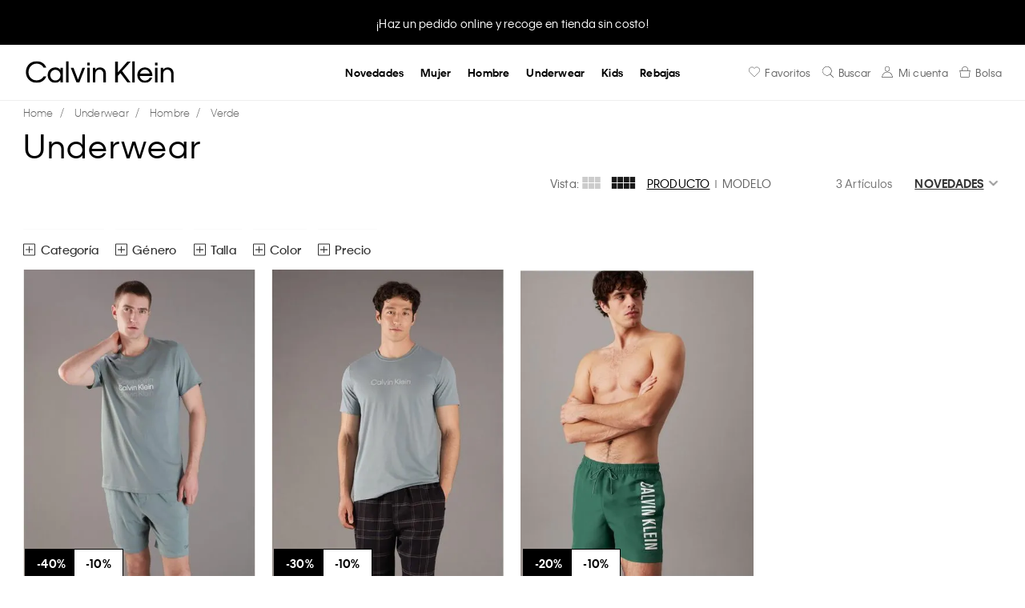

--- FILE ---
content_type: text/html; charset=utf-8
request_url: https://www.calvinklein.mx/underwear/283/Hombre/Verde?O=OrderByReleaseDateDESC&PS=42&map=c,productClusterIds,specificationFilter_21,specificationFilter_32
body_size: 68480
content:
<!DOCTYPE html >
<html class="filtros" xmlns="http://www.w3.org/1999/xhtml" xmlns:vtex="http://www.vtex.com.br/2009/vtex-common" xmlns:vtex.cmc="http://www.vtex.com.br/2009/vtex-commerce" lang="es-MX">
  <head><meta name="language" content="es-MX" />
<meta name="country" content="MEX" />
<meta name="currency" content="$" />
<meta charset="UTF-8" /><meta http-equiv="X-UA-Compatible" content="IE=edge" /><meta name="viewport" content="width=device-width, initial-scale=1, maximum-scale=5" /><meta name="theme-color" content="#333333" /><meta name="format-detection" content="telephone=no" /><meta name="skype_toolbar" content="skype_toolbar_parser_compatible" /><meta name="google-site-verification" content="N1NIT0k1aohmaHizneY5UrcwMP-0m_UlWyZioCidrcs" /><meta name="google-site-verification" content="TzMqA2uTf1cZVnN_oTHgnF6eqkTlWUANRoJHy7v6CH0" /><meta name="facebook-domain-verification" content="v4yfctcmm3vjk4jbbzdt0d8gn86y65" /><meta property="og:url" content="https://www.calvinklein.mx/" /><meta property="og:title" content="Calvin Klein México®" /><meta property="og:type" content="website" /><meta property="og:image" content="https://calvinkleinmx.vteximg.com.br/arquivos/CK-Mexico-050624.jpg?v=1" /><meta property="og:description" content="Marca de ropa y estilo de vida. Diseños actuales y a la moda." /><meta property="og:site_name" content="Calvin Klein México" /><meta name="robots" content="index, follow" /><link rel="preconnect" href="https://calvinkleinmx.vteximg.com.br" /><link rel="preconnect" href="https://www.googletagmanager.com" /><link rel="preconnect" href="https://www.google-analytics.com" /><link rel="preconnect" href="https://www.googleadservices.com" /><link rel="preconnect" href="https://connect.facebook.net" /><link rel="preconnect" href="https://www.google.com" /><link rel="preconnect" href="https://agora-online.es" /><link rel="preconnect" href="https://googleads.g.doubleclick.net" /><link rel="preconnect" href="https://www.google.com.mx" /><title>Underwear 283 Hombre Verde – calvinkleinmx</title><script type="text/javascript" language="javascript">var jscheckoutUrl = 'https://www.calvinklein.mx/checkout/#/cart';var jscheckoutAddUrl = 'https://www.calvinklein.mx/checkout/cart/add';var jscheckoutGiftListId = '';var jsnomeSite = 'calvinkleinmx';var jsnomeLoja = 'calvinkleinmx';var jssalesChannel = '1';var defaultStoreCurrency = '$';var localeInfo = {"CountryCode":"MEX","CultureCode":"es-MX","CurrencyLocale":{"RegionDisplayName":"Mexico","RegionName":"MX","RegionNativeName":"México","TwoLetterIsoRegionName":"MX","CurrencyEnglishName":"Mexican Peso","CurrencyNativeName":"Peso","CurrencySymbol":"$","ISOCurrencySymbol":"MXN","Locale":2058,"Format":{"CurrencyDecimalDigits":2,"CurrencyDecimalSeparator":".","CurrencyGroupSeparator":",","CurrencyGroupSize":3,"StartsWithCurrencySymbol":true},"FlagUrl":"http://www.geonames.org/flags/x/mx.gif"}};</script> 
<script type="text/javascript" language="javascript">vtxctx = {"searchTerm":"","categoryId":"15","categoryName":"Underwear","departmentyId":"15","departmentName":"Underwear","isOrder":"0","isCheck":"0","isCart":"0","actionType":"","actionValue":"","login":null,"url":"www.calvinklein.mx","transurl":"www.calvinklein.mx"};</script> 
<script language="javascript" src="https://io.vtex.com.br/front-libs/jquery/1.8.3/jquery-1.8.3.min.js?v=1.0.0.0"   type="text/javascript"></script>
<script language="javascript" src="https://calvinkleinmx.vteximg.com.br/scripts/swfobject.js?v=1.0.0.0"   type="text/javascript"></script>
<script language="javascript" src="https://calvinkleinmx.vteximg.com.br/scripts/vtex.ajax.wait.js?v=1.0.0.0"   type="text/javascript"></script>
<script language="javascript" src="https://calvinkleinmx.vteximg.com.br/scripts/vtex.common.js?v=1.0.0.0"   type="text/javascript"></script>
<script language="javascript" src="https://vtex.vtexassets.com/_v/public/assets/v1/npm/@vtex/render-extension-loader@0.1.6/lib/render-extension-loader.js?v=1.0.0.0"   type="text/javascript"></script>
<script language="javascript" src="https://io.vtex.com.br/rc/rc.js?v=1.0.0.0"   type="text/javascript"></script>
<script language="javascript" src="https://activity-flow.vtex.com/af/af.js?v=1.0.0.0"   type="text/javascript"></script>
<script language="javascript" src="https://calvinkleinmx.vteximg.com.br/scripts/vtex.tagmanager.helper.js?v=1.0.0.0"   type="text/javascript"></script>
<script language="javascript" src="https://io.vtex.com.br/portal-ui/v1.21.0/scripts/vtex-events-all.min.js?v=1.0.0.0"   type="text/javascript"></script>
<script language="javascript" src="https://io.vtex.com.br/portal-ui/v1.21.0/scripts/vtex-analytics.js?v=1.0.0.0"   type="text/javascript"></script>
<script language="javascript" src="https://io.vtex.com.br/front-libs/front-i18n/0.7.2/vtex-i18n.min.js?v=1.0.0.0"   type="text/javascript"></script>
<script language="javascript" src="https://io.vtex.com.br/front-libs/front-utils/3.0.8/underscore-extensions.js?v=1.0.0.0"   type="text/javascript"></script>
<script language="javascript" src="https://calvinkleinmx.vteximg.com.br/scripts/currency-format.min.js?v=1.0.0.0"   type="text/javascript"></script>
<script language="javascript" src="https://io.vtex.com.br/front-libs/dustjs-linkedin/2.3.5/dust-core-2.3.5.min.js?v=1.0.0.0"   type="text/javascript"></script>
<script language="javascript" src="https://io.vtex.com.br/vtex.js/v2.13.1/vtex.min.js?v=1.0.0.0"   type="text/javascript"></script>
<script language="javascript" src="https://io.vtex.com.br/portal-plugins/2.9.13/js/portal-template-as-modal.min.js?v=1.0.0.0"   type="text/javascript"></script>
<script language="javascript" src="https://io.vtex.com.br/portal-plugins/2.9.13/js/portal-sku-selector-with-template-v2.min.js?v=1.0.0.0"   type="text/javascript"></script>
<script language="javascript" src="https://calvinkleinmx.vteximg.com.br/scripts/vtex.cookie.js?v=1.0.0.0"   type="text/javascript"></script>
<script language="javascript" src="https://calvinkleinmx.vteximg.com.br/scripts/jquery.pager.js?v=1.0.0.0"   type="text/javascript"></script>
<link rel="stylesheet" href="https://calvinkleinmx.vteximg.com.br/arquivos/customStyleAxoPLP.min.css?v=12112025" /><link rel="stylesheet" href="https://calvinkleinmx.vteximg.com.br/arquivos/bootstrap_bootstrap.css?v=636976877297800000" /><link rel="stylesheet" href="https://calvinkleinmx.vteximg.com.br/arquivos/css-js_styles.css?v=08092023-0100" id="globalStyles" /><link rel="stylesheet" href="https://calvinkleinmx.vteximg.com.br/arquivos/css-js_estilos_nuevos.css?v=637544689124300000" /><link rel="stylesheet" href="https://calvinkleinmx.vteximg.com.br/arquivos/generalCustomStyles.min.css?v=110925" /><link rel="stylesheet" href="/arquivos/css-js_product-list.css?v=05052023-0410" /><link rel="stylesheet" href="https://calvinkleinmx.vteximg.com.br/arquivos/stylesCK.min.css?v=638235739333900000" /><script defer="defer" src="https://www.googleoptimize.com/optimize.js?id=OPT-PZHKX9X"></script><link rel="shortcut icon" href="https://calvinkleinmx.vteximg.com.br/arquivos/calvinkleinmx-favicon-2.ico?v=637771766390600000" /><script defer="defer" type="text/javascript" src="/files/css-js_giftcards-pids.js"></script><!--<link rel="stylesheet" href="https://calvinkleinmx.vteximg.com.br/arquivos/stylesCK.css?v=637266494649930000" />-->
  <!--[if lt IE 9]>
	<script src="src="/arquivos/css-js_respond.js?v=638018915895530000"></script>
	<script src="http://html5shiv.googlecode.com/svn/trunk/html5.js";></script>
	<script src="http://css3-mediaqueries-js.googlecode.com/svn/trunk/css3-mediaqueries.js"></script>
<![endif]-->
<style>
        .product-detail__color-variations a.color-main__crema,
        .product-item__color.crema,
        .product-modal .color.crema,
        fieldset.filtro_color-principal label.sr_crema,
        fieldset.filtro_color label.sr_crema,
        ul.Color a[title=crema] {
            background-color: #ffffbf;
        }
        .MonsterBannerPLP{margin-bottom:-10px}
        @media screen and (max-width: 768px) {
            .product-item__quick-view__trigger{padding:5px}
            .product-item__quick-view{background-color: rgba(255,255,255,0.7)}
        }
        @media screen and (min-width: 1024px){
            .category-name, .titulo-sessao {
                line-height: 3.55rem;
            }    
        }
    </style><script language="javascript">var ___scriptPathTransac = '';</script><script language="javascript">var ___scriptPath = '';</script>
<!-- Start - WebAnalyticsViewPart -->
<script> var defaultUtmFromFolder = '';</script>
<!-- CommerceContext.Current.VirtualFolder.Name: @categoria@ -->

<script>
vtex.events.addData({"pageCategory":"Category","pageDepartment":"Underwear","pageUrl":"http://www.calvinklein.mx/underwear/283/Hombre/Verde?O=OrderByReleaseDateDESC&PS=42&map=c,productClusterIds,specificationFilter_21,specificationFilter_32","pageTitle":"Underwear 283 Hombre Verde – calvinkleinmx","skuStockOutFromShelf":[],"skuStockOutFromProductDetail":[],"shelfProductIds":["17418","18736","18028"],"accountName":"calvinkleinmx","pageFacets":["departmentId:15","categoriesFullPath:/15/","brandId:2000001","productClusterSearchableIds:477","Género:Hombre","Linea:Calvin Klein Kids","Color:Verde","Tipo:Pijamas","Talla:CH","priceFrom:[289 TO 2199]"],"categoryId":15,"categoryName":"Underwear"});
</script>

<script>
(function(w,d,s,l,i){w[l]=w[l]||[];w[l].push({'gtm.start':
                            new Date().getTime(),event:'gtm.js'});var f=d.getElementsByTagName(s)[0],
                            j=d.createElement(s),dl=l!='dataLayer'?'&l='+l:'';j.async=true;j.src=
                            '//www.googletagmanager.com/gtm.js?id='+i+dl;f.parentNode.insertBefore(j,f);
                            })(window,document,'script','dataLayer','GTM-KQDTV32');
</script>

<script>
var helper = new vtexTagManagerHelper('categoryView'); helper.init();
</script>

<!-- End - WebAnalyticsViewPart -->
<link rel="canonical" href="https://www.calvinklein.mx/underwear/283/hombre/verde" /></head>
  <body class="categoria"><div class="ajax-content-loader" rel="/no-cache/callcenter/disclaimer"></div><!-- The tag <vtex.cmc:calvinkleinAddDynamicClass xmlns:vtex.cmc="http://www.vtex.com.br/2009/vtex-commerce" /> is unknown. -->
  <!-- Cintillo Promo. Begin -->
  <style>
    .cintillo-slide a:hover{
        text-decoration: underline !important;
    }
</style>
  <div id="cintillo" class="Cintillo">
    <div id="cintilloHeaderSlider">
      <div class="cintillo-slide">
        <span class="Cintillo-title smallMobile" style="font-size: 1rem !important">
          <a href="/novedades" data-event="Home V2 Cintillo Devoluciones" style="text-decoration: none;">
                    Información de devoluciones: aquí				
                </a>
        </span>
      </div>
      <div class="cintillo-slide">
        <span class="Cintillo-title smallMobile" style="font-size: 1rem !important">
          <a href="/novedades" data-event="Home V2 Cintilla Shop Pickup" style="text-decoration: none;">
                    ¡Haz un pedido online y recoge en tienda sin costo!					
                </a>
        </span>
      </div>
      <div class="cintillo-slide">
        <span class="Cintillo-title smallMobile" style="font-size: 1rem !important">
          <a href="/novedades" data-event="Home V2 Cintillo MSI" style="text-decoration: none;">
                    Hasta 9 MSI en compras mayores a $6,500 MXN		
                </a>
        </span>
      </div>
      <div class="cintillo-slide">
        <span class="Cintillo-title smallMobile" style="font-size: 1rem !important">
          <a href="/rebajas" data-event="Home V2 15 add" style="text-decoration: none;">
                    ¡15% adicional de descuento en playeras, sudaderas, bóxers, bras, panties!
                </a>
        </span>
      </div>
      <div class="cintillo-slide">
        <span class="Cintillo-title smallMobile" style="font-size: 1rem !important">
          <a href="/novedades" data-event="Home V2 Cintillo Paypal" style="text-decoration: none;">
                     $350 MXN en compras mayores $1,699 MXN y hasta 6MSI. CUPÓN: CKPAYPAL 
                </a>
        </span>
      </div>
      <div class="cintillo-slide">
        <span class="Cintillo-title smallMobile" style="font-size: 1rem !important">
          <a href="/ck-app" data-event="Home V2 Cintillo CK APP" style="text-decoration:none;">
                    ¡10% adicional en todos los estilos! Exclusivo en app ck
                </a>
        </span>
      </div>
      <div class="cintillo-slide">
        <span class="Cintillo-title smallMobile" style="font-size: 1rem !important">
          <a href="/novedades" data-event="Home V2 Cintillo MSI BBVA" style="text-decoration:none;">
                    Hasta 4 MSI en compra mayores $3,500 MXN pagando con BBVA
                </a>
        </span>
      </div>
    </div>
  </div>
  <!-- Cintillo Promo. End -->
<style>
    @media screen and (min-width: 1163px) and (max-width:1279px) {
        .site-brand {
            margin-left: -572.5px;
        }
        .middle-bar--right {
            margin-right: -572.5px;
        }
    }
    @media screen and (min-width: 1024px) and (max-width:1162px) {
        .site-brand {
            margin-left: -520px;
        }
        .middle-bar--right {
            margin-right: -520px;
        }
        .nav-item--level-1&gt;a, .nav-item--level-1&gt;span{
            font-size: 11px;
        }
        .nav-ecommerce__label{
            font-size: 10px;
        }
    }
</style><header class="site-header" data-offset="75"><a href="/" class="site-brand"><svg class="site-brand__svg" viewBox="0 0 540 79.1"><path fill="currentColor" d="M39.3,0C16.5,0,0,17,0,39.8c0,22.8,17,39.3,39.3,39.3c22.8,0,32.9-16.5,35-22.8v-0.5H64.2v0.5   c-1.1,2.1-8,13.8-25.5,13.8c-16.5,0-29.2-12.7-29.2-30.3C10.1,22.3,22.3,9,39.3,9c15.4,0,22.8,10.1,25,14.3v0.5h10.1v-0.5   C71.7,14.9,61.1,0,39.3,0z" /><path fill="currentColor" d="M126.3,32.4c-2.1-3.2-7.4-9.6-19.1-9.6C91.8,22.8,79.6,35,79.6,51s12.2,28.1,27.6,28.1   c11.1,0,16.5-6.4,19.1-9.6V78h9V23.9h-9V32.4z M107.8,70.6c-10.6,0-18.6-8.5-18.6-19.6c0-11.1,8-19.6,18.6-19.6s18.6,8.5,18.6,19.6   C126.3,62.1,118.4,70.6,107.8,70.6z" /><rect x="147.1" fill="currentColor" width="9" height="78" /><polygon fill="currentColor" points="190.6,67.4 174.1,23.9 164,23.9 185.3,78 195.4,78 216.6,23.9 207,23.9  " /><rect x="224.6" y="23.9" fill="currentColor" width="9" height="54.1" /><rect x="224.6" y="5.3" fill="currentColor" width="9" height="10.1" /><path fill="currentColor" d="M270.7,22.8c-9,0-13.8,4.8-16.5,8.5v-7.4h-9V78h9V47.8c0-10.1,5.8-17,14.9-17s14.3,6.4,14.3,16.5v30.3h9V47.2   C293.6,32.4,284.5,22.8,270.7,22.8z" /><polygon fill="currentColor" points="371.1,1.6 336.6,40.9 336.6,1.6 326.5,1.6 326.5,78 336.6,78 336.6,53.6 345.6,43.5 371.6,78   383.3,78 352,36.1 383.3,1.6  " /><rect x="389.1" fill="currentColor" width="9" height="78" /><path fill="currentColor" d="M435.3,22.8c-15.4,0-27.6,12.2-27.6,28.1s11.7,28.1,27.6,28.1c17,0,24.4-11.7,26.5-18.6V60h-9v0.5   c-1.6,3.2-6.4,10.6-17.5,10.6c-10.1,0-17.5-7.4-18.6-17h46.2v-0.5c0-9-2.7-16.5-8-22.3S442.7,22.8,435.3,22.8z M417.8,45.1   c1.6-7.4,8-14.3,17.5-14.3c10.6,0,15.9,7.4,17.5,14.3H417.8z" /><rect x="472.5" y="5.3" fill="currentColor" width="9" height="10.1" /><rect x="472.5" y="23.9" fill="currentColor" width="9" height="54.1" /><path fill="currentColor" d="M518.7,22.8c-9,0-13.8,4.8-16.5,8.5v-7.4h-9V78h9V47.8c0-10.1,5.8-17,14.9-17c9,0,14.3,6.4,14.3,16.5v30.3h9   V47.2C541,32.4,532.5,22.8,518.7,22.8z" /></svg></a><!-- Middle Bar | Right. Begin --><div class="middle-bar--right"><ul class="middle-bar__list"><li class="middle-bar__item nav-ecommerce__item whislist"><a href="/_secure/account/wishlist" data-event="Whislist" class="nav-ecommerce__link"><svg class="nav-ecommerce__icon svg-icon" data-element="Whislist"><use href="#svg-icon-wishlist"></use></svg><span class="nav-ecommerce__label">Favoritos</span></a></li><li class="middle-bar__item nav-ecommerce__item searcher__trigger__wrapper"><button id="generalSearcherTrigger" class="searcher__trigger"><svg class="nav-ecommerce__icon svg-icon" data-element="Buscar"><use href="#svg-icon-search"></use></svg><span class="nav-ecommerce__label">Buscar</span></button></li><li id="accountTriggerWrapper" class="middle-bar__item nav-ecommerce__item"><a href="/account/orders" data-event="Login" class="nav-ecommerce__link"><svg class="nav-ecommerce__icon svg-icon"><use href="#svg-icon-account-outline"></use></svg><span class="nav-ecommerce__label" id="accountTriggerLabel">Mi cuenta</span></a></li><li id="minicart-container" class="middle-bar__item nav-ecommerce__item  nav-ecommerce__item--minicart"><a href="/checkout" data-event="Minicart" class="nav-ecommerce__link"><svg class="nav-ecommerce__icon svg-icon"><use href="#svg-icon-shopping-cart"></use></svg><span id="total-cart-items" class="nav-ecommerce__label--counter">0</span><span class="nav-ecommerce__label">Bolsa</span></a></li></ul></div><div id="accountMenu" class="AccountMenu"><div class="AccountMenu-header"><span id="accountMenuTitle" class="tag-title--level-2">Regístrate</span><button id="accountMenuClose" class="AccountMenu-trigger--close"><svg class="svg-icon"><use href="#svg-icon-close"></use></svg></button></div><ul class="AccountMenu-options"><li class="AccountMenu-option"><a href="/account/cdc-profile">Mi cuenta</a></li><li class="AccountMenu-option"><a href="/account#/orders">Mis pedidos</a></li><li class="AccountMenu-option"><a href="/account/wishlist">Mis favoritos</a></li><li class="AccountMenu-option--access"><a href="/logout" id="accountMenuAccess" class="button-lineal primary">Cerrar Sesión</a></li></ul></div><div id="minicart-wrapper" class="minicart__wrapper">
    <div class="closeMiniCart hidden-md-down" style="text-align: right; padding: .2rem;">
        <label class="closeMiniCartLabel" style="cursor: pointer;">X</label>
    </div>
    <div class="minicart__promo">
        <!-- <img src="/" alt="CK Promo"> -->
        <p style="color: red;">
            Hasta 9MSI en compras mayores a $6,500 MXN
            <!-- <a href="/">Ver más</a> -->
        </p>
    </div>
    <div class="minicart">
        <div class="minicart__header">
            <span>
                Mi bolsa
            </span>
            <button class="close-minicart">
                <svg class="svg-icon">
                    <use href="#svg-icon-close"></use>
                </svg>
            </button>
        </div>
        <div id="items-wrapper" class="minicart__products">
            <div class="item-added">
                <div class="item-added__img"></div>
                <div class="item-added__summary">
                    <div class="item-added__name"></div>
                    <div class="item-added__refid"></div>
                    <div class="item-added__qty"></div>
                </div>
                <div class="item-added__del">
                    <div class="icon-close close-minicart"></div>
                </div>
            </div>
        </div>

        <!--<div id="envio_gratis_wrapper_minicart"></div>-->

        <div class="minicart__footer">
            <div class="minicart__subtotals">
                <p class="minicart__value"><span>Subtotal</span> <strong id="minicartSubtotal">$0.00</strong></p>
            </div>
            <div class="minicart__discount">
                <p class="minicart__value"><span>Descuento</span> <strong id="minicartDiscount">$0.00</strong></p>
            </div>
            <div class="minicart__shipping">
                <p class="minicart__value"><span>Envío</span> <strong id="minicartShipping">$0.00</strong></p>
            </div>
            <div class="minicart__total">
                <p class="minicart__value"><span>Total</span> <strong id="total-cart">$0.00</strong></p>
            </div>
            <div class="button-wrapper">
                <a href="/checkout/#/cart" class="seguirComprando button-lineal primary">Seguir comprando</a>
            </div>
            <div class="button-wrapper">
                <a href="/checkout/#/cart" id="button-pay" class="button-flat primary">Pagar</a>
            </div>
        </div>
    </div>
</div>
</div>
<script src="/arquivos/css-js_minicart.v2.min.js?v=030223-1131"></script><!-- ATENÇÃO, esse erro prejudica a performance do seu site, o conteudo de nome Pre BF não foi renderizado por nao ser um XDocument válido, erro: - The 'html' start tag on line 1 position 2 does not match the end tag of 'div'. Line 61, position 3.--><!-- Middle Bar | Right. End --><!-- Nav. Begin --><button id="navTriggerSiteNav" class="nav-trigger nav-trigger--site-nav"><svg class="svg-icon"><use href="#svg-icon-menu-search"></use></svg><!--<span class="nav-trigger__icon">
            <span class="nav-trigger__hamburguer"></span>
        </span>--></button><nav class="site-nav"><div class="re-nav-color"><ul class="re-ul-principal nav-list--level-1" data-height="viewport"><li class="nav-item--level-1 hidden"><a href="/ck-essentials" data-event="Home Menú CK Essentials">CK Essentials</a></li><li class="nav-item--level-1 hidden"><a href="/exclusivo" data-event="Home Menú Exclusivos Online">Exclusivos Online</a></li><li class="nav-item--level-1 hidden"><a href="/underwear/multipack" data-event="Home Menú Multipacks">Multipacks</a></li><li class="nav-item--level-1 hidden"><a href="/novedades" data-event="Home Menú Novedades">Novedades</a></li><li class="nav-item--level-1 hidden"><!--<a href="/rebajas" class="nav-accordion__trigger" data-event="Home Menú Rebajas">Rebajas</a>--><a href="/buen-fin" class="nav-accordion__trigger" data-event="Home Menú Buen Fin" style="color: red;">Buen Fin</a><ul class="nav-list--level-2 nav-accordion__content"><li class="nav-item--level-2"><span class="hidden-md-down"><a href="/buen-fin/mujer" style="text-decoration: underline; text-underline-position: under;">Mujer</a></span><span class="nav-accordion__trigger hidden-lg-up">Mujer</span><ul class="nav-list--level-3 nav-accordion__content"><li class="nav-item--level-3 hidden-lg-up"><a href="/buen-fin/mujer" title="Ver todo">Ver todo</a></li><li class="nav-item--level-3"><a href="/buen-fin/mujer/mas-buscados" data-menu="Buen Fin" data-secondary="Mujer" title="Más buscados">Más buscados</a></li><li class="nav-item--level-3"><a href="/buen-fin/2x1/mujer" data-menu="Buen Fin" data-secondary="Mujer" title="2x1">2x1</a></li><li class="nav-item--level-3"><a href="/buen-fin/mujer/30off" data-menu="Buen Fin" data-secondary="Mujer" title="30% Off">30% Off</a></li><li class="nav-item--level-3"><a href="/buen-fin/mujer/70off" data-menu="Buen Fin" data-secondary="Mujer" title="70% Off">70% Off</a></li><li class="nav-item--level-3"><a href="/buen-fin/mujer/60off" data-menu="Buen Fin" data-secondary="Mujer" title="60% Off">60% Off</a></li><li class="nav-item--level-3"><a href="/buen-fin/ropa-interior/mujer" data-menu="Buen Fin" data-secondary="Mujer" title="Ropa Interior">Ropa Interior</a></li><li class="nav-item--level-3"><a href="/buen-fin/ropa/mujer" data-menu="Buen Fin" data-secondary="Mujer" title="Ropa">Ropa</a></li><li class="nav-item--level-3"><a href="/buen-fin/accesorios/mujer" data-menu="Buen Fin" data-secondary="Mujer" title="Accesorios">Accesorios</a></li><li class="nav-item--level-3"><a href="/buen-fin/calzado/mujer" data-menu="Buen Fin" data-secondary="Mujer" title="Calzado">Calzado</a></li><li class="nav-item--level-3"><a href="/buen-fin/licencias/mujer" data-menu="Buen Fin" data-secondary="Mujer" title="Licencias">Licencias</a></li></ul></li><li class="nav-item--level-2"><span class="hidden-md-down"><a href="/buen-fin/hombre" style="text-decoration: underline; text-underline-position: under;">Hombre</a></span><span class="nav-accordion__trigger hidden-lg-up">Hombre</span><ul class="nav-list--level-3 nav-accordion__content"><li class="nav-item--level-3 hidden-lg-up"><a href="/buen-fin/hombre" title="Ver todo">Ver todo</a></li><li class="nav-item--level-3"><a href="/buen-fin/hombre/mas-buscados" data-menu="Buen Fin" data-secondary="Hombre" title="Más buscados">Más buscados</a></li><li class="nav-item--level-3"><a href="/buen-fin/2x1/hombre" data-menu="Buen Fin" data-secondary="Hombre" title="2x1">2x1</a></li><li class="nav-item--level-3"><a href="/buen-fin/hombre/30off" data-menu="Buen Fin" data-secondary="Hombre" title="30% Off">30% Off</a></li><li class="nav-item--level-3"><a href="/buen-fin/hombre/70off" data-menu="Buen Fin" data-secondary="Hombre" title="70% Off">70% Off</a></li><li class="nav-item--level-3"><a href="/buen-fin/hombre/60off" data-menu="Buen Fin" data-secondary="Hombre" title="60% Off">60% Off</a></li><li class="nav-item--level-3"><a href="/buen-fin/ropa-interior/hombre" data-menu="Buen Fin" data-secondary="Hombre" title="Ropa Interior">Ropa Interior</a></li><li class="nav-item--level-3"><a href="/buen-fin/ropa/hombre" data-menu="Buen Fin" data-secondary="Hombre" title="Ropa">Ropa</a></li><li class="nav-item--level-3"><a href="/buen-fin/accesorios/hombre" data-menu="Buen Fin" data-secondary="Hombre" title="Accesorios">Accesorios</a></li><li class="nav-item--level-3"><a href="/buen-fin/calzado/hombre" data-menu="Buen Fin" data-secondary="Hombre" title="Calzado">Calzado</a></li><li class="nav-item--level-3"><a href="/buen-fin/licencias/hombre" data-menu="Buen Fin" data-secondary="Hombre" title="Licencias">Licencias</a></li></ul></li></ul></li><li class="nav-item--level-1 hidden-lg-up hidden"><a href="/rebajas" class="nav-accordion__trigger" data-event="Home Menú Black Weekend" style="color: red;">Black Weekend</a><a href="/rebajas" class="nav-accordion__trigger hidden" data-event="Home Menú Rebajas">Rebajas</a><ul class="nav-list--level-2 nav-accordion__content"><style>
                            .doscolumnas{
                                width: 25%;
                            }
                            .doscolumnas ul.nav-list--level-3{
                                columns: 2;
                                -webkit-columns: 2;
                                -moz-columns: 2;
                            }
                            @media only screen and (max-width: 600px) {
                                .doscolumnas{
                                    width: 100%;
                                }
                                .doscolumnas ul.nav-list--level-3{
                                    columns: 1;
                                    -webkit-columns: 1;
                                    -moz-columns: 1;
                                }
                            }
                        </style><li class="nav-item--level-2 doscolumnas"><span class="hidden-md-down"><a href="/rebajas/mujer" style="text-decoration: underline; text-underline-position: under;">Mujer</a></span><span class="nav-accordion__trigger hidden-lg-up">Mujer</span><ul class="nav-list--level-3 nav-accordion__content"><li class="nav-item--level-3 hidden-lg-up"><a href="/rebajas/mujer" title="Ver todo">Ver todo</a></li><li class="nav-item--level-3"><a href="/rebajas/mujer/underwear" data-menu="rebajas" data-secondary="mujer" title="Underwear">Underwear</a></li><li class="nav-item--level-3"><a href="/rebajas/mujer/playeras" data-menu="rebajas" data-secondary="mujer" title="Playeras">Playeras</a></li><li class="nav-item--level-3"><a href="/rebajas/mujer/blusas" data-menu="rebajas" data-secondary="mujer" title="&gt;Blusas">Blusas</a></li><li class="nav-item--level-3"><a href="/rebajas/mujer/camisas" data-menu="rebajas" data-secondary="mujer" title="Camisas">Camisas</a></li><li class="nav-item--level-3"><a href="/rebajas/mujer/chamarras" data-menu="rebajas" data-secondary="mujer" title="Chamarras">Chamarras</a></li><li class="nav-item--level-3"><a href="/rebajas/mujer/chalecos" data-menu="rebajas" data-secondary="mujer" title="Chalecos">Chalecos</a></li><li class="nav-item--level-3"><a href="/rebajas/mujer/vestidos" data-menu="rebajas" data-secondary="mujer" title="Vestidos">Vestidos</a></li><li class="nav-item--level-3"><a href="/rebajas/mujer/faldas" data-menu="rebajas" data-secondary="mujer" title="Faldas">Faldas</a></li><li class="nav-item--level-3"><a href="/rebajas/mujer/jeans" data-menu="rebajas" data-secondary="mujer" title="Jeans">Jeans</a></li><li class="nav-item--level-3"><a href="/rebajas/mujer/pantalones" data-menu="rebajas" data-secondary="mujer" title="Pantalones">Pantalones</a></li><li class="nav-item--level-3"><a href="/rebajas/mujer/shorts" data-menu="rebajas" data-secondary="mujer" title="Shorts">Shorts</a></li><li class="nav-item--level-3"><a href="/rebajas/mujer/sueteres" data-menu="rebajas" data-secondary="mujer" title="Suéteres">Suéteres</a></li><li class="nav-item--level-3"><a href="/rebajas/mujer/sudaderas" data-menu="rebajas" data-secondary="mujer" title="Sudaderas">Sudaderas</a></li><li class="nav-item--level-3"><a href="/rebajas/mujer/calzado" data-menu="rebajas" data-secondary="mujer" title="Calzado">Calzado</a></li><li class="nav-item--level-3"><a href="/rebajas/mujer/accesorios" data-menu="rebajas" data-secondary="mujer" title="Accesorios">Accesorios</a></li><li class="nav-item--level-3"><a href="/rebajas/mujer/bolsas" data-menu="rebajas" data-secondary="mujer" title="Bolsas">Bolsas</a></li><li class="nav-item--level-3"><a href="/rebajas/mujer/carteras" data-menu="rebajas" data-secondary="mujer" title="Carteras">Carteras</a></li><li class="nav-item--level-3"><a href="/ultimas-tallas/mujer" data-menu="hot-sale" data-secondary="mujer" title="Últimas tallas">Últimas tallas</a></li></ul></li><li class="nav-item--level-2 doscolumnas"><span class="hidden-md-down"><a href="/rebajas/hombre" style="text-decoration: underline; text-underline-position: under;">Hombre</a></span><span class="nav-accordion__trigger hidden-lg-up">Hombre</span><ul class="nav-list--level-3 nav-accordion__content"><li class="nav-item--level-3 hidden-lg-up"><a href="/rebajas/hombre" title="Ver todo">Ver todo</a></li><li class="nav-item--level-3"><a href="/rebajas/hombre/underwear" data-menu="rebajas" data-secondary="hombre" title="Underwear">Underwear</a></li><li class="nav-item--level-3"><a href="/rebajas/hombre/chamarras" data-menu="rebajas" data-secondary="hombre" title="Chamarras">Chamarras</a></li><li class="nav-item--level-3"><a href="/rebajas/hombre/chalecos" data-menu="rebajas" data-secondary="hombre" title="Chalecos">Chalecos</a></li><li class="nav-item--level-3"><a href="/rebajas/hombre/sudaderas" data-menu="rebajas" data-secondary="hombre" title="Sudaderas">Sudaderas</a></li><li class="nav-item--level-3"><a href="/rebajas/hombre/camisas" data-menu="rebajas" data-secondary="hombre" title="Camisas">Camisas</a></li><li class="nav-item--level-3"><a href="/rebajas/hombre/playeras" data-menu="rebajas" data-secondary="hombre" title="Playeras">Playeras</a></li><li class="nav-item--level-3"><a href="/rebajas/hombre/polos" data-menu="rebajas" data-secondary="hombre" title="&gt;Polos">Polos</a></li><li class="nav-item--level-3"><a href="/rebajas/hombre/jeans" data-menu="rebajas" data-secondary="hombre" title="Jeans">Jeans</a></li><li class="nav-item--level-3"><a href="/rebajas/hombre/sueteres" data-menu="rebajas" data-secondary="hombre" title="Suéteres">Suéteres</a></li><li class="nav-item--level-3"><a href="/rebajas/hombre/pantalones" data-menu="rebajas" data-secondary="hombre" title="Pantalones">Pantalones</a></li><li class="nav-item--level-3"><a href="/rebajas/hombre/shorts" data-menu="rebajas" data-secondary="hombre" title="Shorts">Shorts</a></li><li class="nav-item--level-3"><a href="/rebajas/hombre/calzado" data-menu="rebajas" data-secondary="hombre" title="Calzado">Calzado</a></li><li class="nav-item--level-3"><a href="/rebajas/hombre/accesorios" data-menu="rebajas" data-secondary="hombre" title="Accesorios">Accesorios</a></li><li class="nav-item--level-3"><a href="/rebajas/hombre/bolsas" data-menu="rebajas" data-secondary="hombre" title="Bolsas">Mochilas y Bolsos</a></li><li class="nav-item--level-3"><a href="/rebajas/hombre/carteras" data-menu="rebajas" data-secondary="hombre" title="Carteras">Carteras</a></li><li class="nav-item--level-3"><a href="/ultimas-tallas/hombre" data-menu="hot-sale" data-secondary="hombre" title="Últimas tallas">Últimas tallas</a></li></ul></li></ul></li><li class="nav-item--level-1"><a href="/novedades" class="nav-accordion__trigger" data-event="Home Menú Novedades">Novedades</a><ul class="nav-list--level-2 nav-accordion__content"><li class="nav-item--level-2"><span class="hidden-md-down"><a href="/lo-mas-reciente" style="text-decoration: underline; text-underline-position: under;">Lo más reciente</a></span><span class="nav-accordion__trigger hidden-lg-up">Lo más reciente</span><ul class="nav-list--level-3 nav-accordion__content"><li class="nav-item--level-3 hidden-lg-up"><a href="/lo-mas-reciente" title="Ver todo">Ver todo</a></li><li class="nav-item--level-3"><a href="/lo-mas-reciente/hombre" data-menu="lo-mas-reciente" data-secondary="hombre" title="Hombre">Hombre</a></li><li class="nav-item--level-3"><a href="/lo-mas-reciente/mujer" data-menu="lo-mas-reciente" data-secondary="mujer" title="Mujer">Mujer</a></li></ul></li><li class="nav-item--level-2"><span class="hidden-md-down"><a href="/mujer/novedades" style="text-decoration: underline; text-underline-position: under;">Mujer</a></span><span class="nav-accordion__trigger hidden-lg-up">Mujer</span><ul class="nav-list--level-3 nav-accordion__content"><li class="nav-item--level-3 hidden-lg-up"><a href="/mujer/novedades" title="Ver todo">Ver todo</a></li><li class="nav-item--level-3"><a href="/mujer/novedades/ropa" data-menu="novedades" data-secondary="ropa" title="Ropa">Ropa</a></li><li class="nav-item--level-3"><a href="/mujer/novedades/underwear" data-menu="novedades" data-secondary="underwear" title="Underwear">Underwear</a></li><li class="nav-item--level-3"><a href="/mujer/novedades/calzado" data-menu="novedades" data-secondary="calzado" title="Calzado">Calzado</a></li></ul></li><li class="nav-item--level-2"><span class="hidden-md-down"><a href="/hombre/novedades" style="text-decoration: underline; text-underline-position: under;">Hombre</a></span><span class="nav-accordion__trigger hidden-lg-up">Hombre</span><ul class="nav-list--level-3 nav-accordion__content"><li class="nav-item--level-3 hidden-lg-up"><a href="/hombre/novedades" title="Ver todo">Ver todo</a></li><li class="nav-item--level-3"><a href="/hombre/novedades/ropa" data-menu="novedades" data-secondary="ropa" title="Ropa">Ropa</a></li><li class="nav-item--level-3"><a href="/hombre/novedades/underwear" data-menu="novedades" data-secondary="underwear" title="Underwear">Underwear</a></li><li class="nav-item--level-3"><a href="/hombre/novedades/calzado" data-menu="novedades" data-secondary="calzado" title="Calzado">Calzado</a></li></ul></li></ul></li><li class="nav-item--level-1 hidden"><a href="/mothers-day" data-event="Home Menú Mothers Day" style="color: #F7A3B0;">Mother's Day ❤</a></li><li class="nav-item--level-1 text-Rainbow hidden"><a href="/pride" data-event="Home Menú Pride">Pride</a></li><li class="nav-item--level-1"><a href="/mujer" data-event="Home Menú Mujer" class="nav-accordion__trigger" data-menu="mujer" data-secondary="novedades">Mujer</a><ul class="nav-list--level-2 nav-accordion__content"><li class="nav-item--level-2"><span class="hidden-md-down"><a href="/mujer/novedades" style="text-decoration: underline; text-underline-position: under;">Novedades</a></span><span class="nav-accordion__trigger hidden-lg-up">Novedades</span><ul class="nav-list--level-3 nav-accordion__content"><li class="nav-item--level-3 hidden-lg-up"><a href="/mujer/novedades" data-menu="mujer" data-secondary="novedades">Ver todo <sup><strong>NEW</strong></sup></a></li><li class="nav-item--level-3 text-Rainbow hidden"><a href="/pride">Pride</a></li><li class="nav-item--level-3"><a href="/lo-mas-reciente/mujer" data-menu="mujer" data-secondary="novedades">Lo más reciente <sup><strong style="color:red;">Nuevo</strong></sup></a></li><li class="nav-item--level-3"><a href="/mujer/novedades/exclusivo" data-menu="mujer" data-secondary="novedades">Exclusivo online</a></li><li class="nav-item--level-3"><a href="/fashion-week" data-menu="mujer" data-secondary="novedades">Fashion Week</a></li><li class="nav-item--level-3 hidden" id="text-Rainbow"><a href="/pride/mujer">Pride</a></li><li class="nav-item--level-3"><a href="/ck-essentials/mujer" data-menu="ck-essentials" data-secondary="mujer">CK Essentials</a></li><li class="nav-item--level-3"><a href="/sustentable/mujer" data-menu="sustentable" data-secondary="mujer">Sustentable</a></li><li class="nav-item--level-3 hidden"><a href="/mujer/underwear/fajas-moldeadoras" data-menu="mujer" data-secondary="Shapewear">Shapewear</a></li></ul></li><li class="nav-item--level-2"><span class="hidden-md-down"><a href="/mujer/ropa" style="text-decoration: underline; text-underline-position: under;">Ropa</a></span><span class="nav-accordion__trigger hidden-lg-up">Ropa</span><ul class="nav-list--level-3 nav-accordion__content"><li class="nav-item--level-3 hidden-lg-up"><a href="/mujer/ropa" data-menu="mujer" data-secondary="ropa">Ver todo</a></li><li class="nav-item--level-3"><a href="/mujer/ropa/abrigos-y-chamarras" data-menu="mujer" data-secondary="ropa">Abrigos y Chamarras</a></li><li class="nav-item--level-3"><a href="/mujer/ropa/blusas-playeras-y-camisas" data-menu="mujer" data-secondary="ropa">Blusas, Playeras y Camisas</a></li><li class="nav-item--level-3"><a href="/mujer/ropa/faldas-y-vestidos" data-menu="mujer" data-secondary="ropa">Faldas y Vestidos</a></li><li class="nav-item--level-3"><a href="/mujer/ropa/jeans" data-menu="mujer" data-secondary="ropa">Jeans</a></li><li class="nav-item--level-3"><a href="/mujer/ropa/pantalones-y-shorts" data-menu="mujer" data-secondary="ropa">Pantalones y Shorts</a></li><li class="nav-item--level-3"><a href="/mujer/ropa/sueteres-y-sudaderas" data-menu="mujer" data-secondary="ropa">Suéteres y Sudaderas</a></li></ul></li><li class="nav-item--level-2"><span class="hidden-md-down"><a href="/mujer/underwear" style="text-decoration: underline; text-underline-position: under;">Underwear</a></span><span class="nav-accordion__trigger hidden-lg-up">Underwear</span><ul class="nav-list--level-3 nav-accordion__content"><li class="nav-item--level-3 hidden-lg-up"><a href="/mujer/underwear" data-menu="mujer" data-secondary="underwear">Ver todo</a></li><li class="nav-item--level-3"><a href="/mujer/underwear/multipacks" data-menu="mujer" data-secondary="underwear">Multipacks</a></li><li class="nav-item--level-3"><a href="/basics/mujer" title="mujer" data-menu="basics" data-secondary="mujer">Básicos</a></li><li class="nav-item--level-3"><a href="/mujer/underwear/bras-y-tops" data-menu="mujer" data-secondary="underwear">Bras y Tops</a></li><li class="nav-item--level-3"><a href="/mujer/underwear/panties" data-menu="mujer" data-secondary="underwear">Panties</a></li><li class="nav-item--level-3"><a href="/mujer/underwear/panties/tanga" data-menu="mujer" data-secondary="underwear">Tangas</a></li><li class="nav-item--level-3 hidden"><a href="/mujer/underwear/bodies" data-menu="mujer" data-secondary="underwear">Bodies</a></li><li class="nav-item--level-3"><a href="/mujer/underwear/calcetines">Calcetines</a></li><li class="nav-item--level-3"><a href="/mujer/underwear/pijamas" data-menu="mujer" data-secondary="underwear">Pijamas</a></li><li class="nav-item--level-3"><a href="/mujer/underwear/trajes-de-bano" data-menu="mujer" data-secondary="underwear">Trajes de baño</a></li><li class="nav-item--level-3 hidden"><a href="/mujer/underwear/fajas-moldeadoras" data-menu="mujer" data-secondary="shapewear">Shapewear</a></li></ul><span class="hidden-md-down"><a href="/mujer/calzado" style="text-decoration: underline; text-underline-position: under;">Calzado</a></span><span class="nav-accordion__trigger hidden-lg-up">Calzado</span><ul class="nav-list--level-3 nav-accordion__content font-small"><li class="nav-item--level-3 hidden-lg-up"><a href="/mujer/calzado" data-menu="mujer" data-secondary="calzado">Ver todo</a></li><li class="nav-item--level-3"><a href="/mujer/calzado/tenis" data-menu="mujer" data-secondary="calzado">Tenis</a></li><li class="nav-item--level-3"><a href="/mujer/calzado/sandalias" data-menu="mujer" data-secondary="calzado">Sandalias</a></li></ul></li><li class="nav-item--level-2"><span class="hidden-md-down"><a href="/mujer/accesorios" style="text-decoration: underline; text-underline-position: under;">Accesorios</a></span><span class="nav-accordion__trigger hidden-lg-up">Accesorios</span><ul class="nav-list--level-3 nav-accordion__content"><li class="nav-item--level-3 hidden-lg-up"><a href="/mujer/accesorios" data-menu="mujer" data-secondary="accesorios">Ver todo</a></li><li class="nav-item--level-3"><a href="/mujer/accesorios/bolsas" data-menu="mujer" data-secondary="accesorios">Bolsas</a></li><li class="nav-item--level-3"><a href="/mujer/accesorios/carteras" data-menu="mujer" data-secondary="accesorios">Carteras</a></li><li class="nav-item--level-3"><a href="/mujer/accesorios/cinturones">Cinturones</a></li><li class="nav-item--level-3"><a href="/mujer/accesorios/gorras">Gorras</a></li><li class="nav-item--level-3"><a href="/lentes/mujer">Lentes</a></li><li class="nav-item--level-3"><a href="/mujer/accesorios/relojes-joyeria">Relojes y Joyería</a></li></ul><span><a href="/mujer/fragancias" style="text-decoration: underline; text-underline-position: under;">Fragancias</a></span><ul class="nav-list--level-3 nav-accordion__content font-small"><li class="nav-item--level-3 hidden"><a href="/mujer/fragancias" data-menu="mujer" data-secondary="fragancias">Ver todo</a></li></ul></li><li class="nav-item-level-2 nav-item--image font-small"><div class="nav-image__figure"><a href="/mujer/novedades" data-menu="mujer" data-secondary="novedades"><picture><source srcset="https://calvinkleinmx.vteximg.com.br/arquivos/CK-Mujer-Novedades-261225.jpg?v=639023594739100000" loading="lazy" width="100%" height="100%" media="(min-width: 768px)" alt="Novedades Mujer" /><img src="https://calvinkleinmx.vteximg.com.br/arquivos/CK-Onload-260623.jpg?v=638234066382400000" height="100%" width="100%" aria-hidden="true" alt="Novedades Mujer" /></picture><p class="nav-image__caption"><span class="nav-image__title">Comprar Novedades</span></p></a></div><div class="nav-image__figure"><a href="/best-sellers/mujer" data-menu="mujer" data-secondary="Best Sellers"><picture><source srcset="https://calvinkleinmx.vteximg.com.br/arquivos/CK-Mujer-BestSellers-261225.jpg?v=639023594738130000" loading="lazy" width="100%" height="100%" media="(min-width: 768px)" alt="Best Sellers Mujer" /><img src="https://calvinkleinmx.vteximg.com.br/arquivos/CK-Onload-260623.jpg?v=638234066382400000" height="100%" width="100%" aria-hidden="true" alt="Best Sellers Mujer" /></picture><p class="nav-image__caption"><span class="nav-image__title">Best Sellers</span></p></a></div></li></ul></li><li class="nav-item--level-1"><a href="/hombre" data-event="Home Menú Hombre" data-menu="hombre" data-secondary="novedades" class="nav-accordion__trigger">Hombre</a><ul class="nav-list--level-2 nav-accordion__content"><li class="nav-item--level-2"><span class="hidden-md-down"><a href="/hombre/novedades" style="text-decoration: underline; text-underline-position: under;">Novedades</a></span><span class="nav-accordion__trigger hidden-lg-up">Novedades</span><ul class="nav-list--level-3 nav-accordion__content font-small"><li class="nav-item--level-3 hidden-lg-up"><a href="/hombre/novedades" data-menu="hombre" data-secondary="novedades">Ver todo <sup><strong>NEW</strong></sup></a></li><li class="nav-item--level-3 text-Rainbow hidden"><a href="/pride">Pride</a></li><li class="nav-item--level-3"><a href="/lo-mas-reciente/hombre" data-menu="hombre" data-secondary="novedades">Lo más reciente <sup><strong style="color:red;">Nuevo</strong></sup></a></li><li class="nav-item--level-3"><a href="/hombre/novedades/exclusivo" data-menu="hombre" data-secondary="novedades">Exclusivo online</a></li><li class="nav-item--level-3"><a href="/fashion-week" data-menu="hombre" data-secondary="novedades">Fashion Week</a></li><li class="nav-item--level-3 text-Rainbow hidden"><a href="/this-is-love">THIS IS LOVE</a></li><li class="nav-item--level-3 hidden" id="text-Rainbow"><a href="/pride/hombre">Pride</a></li><li class="nav-item--level-3"><a href="/ck-essentials/hombre" data-menu="ck-essentials" data-secondary="hombre">CK Essentials</a></li><li class="nav-item--level-3"><a href="/sustentable/hombre" data-menu="sustentable" data-secondary="hombre">Sustentable</a></li></ul></li><li class="nav-item--level-2"><span class="hidden-md-down"><a href="/hombre/ropa" style="text-decoration: underline; text-underline-position: under;">Ropa</a></span><span class="nav-accordion__trigger hidden-lg-up">Ropa</span><ul class="nav-list--level-3 nav-accordion__content font-small"><li class="nav-item--level-3 hidden-lg-up"><a href="/hombre/ropa" data-menu="hombre" data-secondary="ropa">Ver todo</a></li><li class="nav-item--level-3"><a href="/hombre/ropa/abrigos-y-chamarras" data-menu="hombre" data-secondary="ropa">Abrigos y Chamarras</a></li><li class="nav-item--level-3"><a href="/hombre/ropa/camisas" data-menu="hombre" data-secondary="ropa">Camisas</a></li><li class="nav-item--level-3"><a href="/hombre/ropa/playeras-y-polos" data-menu="hombre" data-secondary="ropa">Playeras y Polos</a></li><li class="nav-item--level-3"><a href="/hombre/ropa/jeans" data-menu="hombre" data-secondary="ropa">Jeans</a></li><li class="nav-item--level-3"><a href="/hombre/ropa/pantalones-y-shorts" data-menu="hombre" data-secondary="ropa">Pantalones y Shorts</a></li><li class="nav-item--level-3"><a href="/hombre/ropa/sueteres-y-sudaderas" data-menu="hombre" data-secondary="ropa">Suéteres y Sudaderas</a></li></ul></li><li class="nav-item--level-2"><span class="hidden-md-down"><a href="/hombre/underwear" style="text-decoration: underline; text-underline-position: under;">Underwear</a></span><span class="nav-accordion__trigger hidden-lg-up">Underwear</span><ul class="nav-list--level-3 nav-accordion__content font-small"><li class="nav-item--level-3 hidden-lg-up"><a href="/hombre/underwear" data-menu="hombre" data-secondary="underwear">Ver todo</a></li><li class="nav-item--level-3"><a href="/hombre/underwear/multipacks" data-menu="hombre" data-secondary="underwear">Multipacks</a></li><li class="nav-item--level-3"><a href="/basics/hombre" title="Hombre" data-menu="basics" data-secondary="hombre">Básicos</a></li><li class="nav-item--level-3"><a href="/hombre/underwear/boxers" data-menu="hombre" data-secondary="underwear">Bóxers</a></li><li class="nav-item--level-3"><a href="/hombre/underwear/calcetines" data-menu="hombre" data-secondary="underwear">Calcetines</a></li><li class="nav-item--level-3"><a href="/hombre/underwear/playeras" data-menu="hombre" data-secondary="underwear">Playeras</a></li><li class="nav-item--level-3"><a href="/hombre/underwear/pijamas" data-menu="hombre" data-secondary="underwear">Pijamas</a></li><li class="nav-item--level-3"><a href="/hombre/underwear/trajes-de-bano" data-menu="hombre" data-secondary="underwear">Trajes de baño</a></li></ul><span class="hidden-md-down"><a href="/hombre/calzado" style="text-decoration: underline; text-underline-position: under;">Calzado</a></span><span class="nav-accordion__trigger hidden-lg-up">Calzado</span><ul class="nav-list--level-3 nav-accordion__content font-small"><li class="nav-item--level-3 hidden-lg-up"><a href="/hombre/calzado" data-menu="hombre" data-secondary="calzado">Ver todo</a></li><li class="nav-item--level-3"><a href="/hombre/calzado/tenis" data-menu="hombre" data-secondary="calzado">Tenis</a></li><li class="nav-item--level-3"><a href="/hombre/calzado/sandalias" data-menu="hombre" data-secondary="calzado">Sandalias</a></li></ul></li><li class="nav-item--level-2"><span class="hidden-md-down"><a href="/hombre/accesorios" style="text-decoration: underline; text-underline-position: under;">Accesorios</a></span><span class="nav-accordion__trigger hidden-lg-up">Accesorios</span><ul class="nav-list--level-3 nav-accordion__content font-small"><li class="nav-item--level-3 hidden-lg-up"><a href="/hombre/accesorios" data-menu="hombre" data-secondary="accesorios">Ver todo</a></li><li class="nav-item--level-3"><a href="/hombre/accesorios/mochilas-y-bolsos" data-menu="hombre" data-secondary="accesorios">Mochilas y Bolsos</a></li><li class="nav-item--level-3"><a href="/hombre/accesorios/carteras">Carteras</a></li><li class="nav-item--level-3"><a href="/hombre/accesorios/gorras">Gorras</a></li><li class="nav-item--level-3"><a href="/hombre/accesorios/cinturones">Cinturones</a></li><li class="nav-item--level-3"><a href="/lentes/hombre">Lentes</a></li><li class="nav-item--level-3"><a href="/hombre/accesorios/relojes-joyeria">Relojes y Joyería</a></li><li class="nav-item--level-3"><a href="/hombre/accesorios/bufandas">Bufandas</a></li></ul><span><a href="/hombre/fragancias" style="text-decoration: underline; text-underline-position: under;">Fragancias</a></span><ul class="nav-list--level-3 nav-accordion__content font-small"><li class="nav-item--level-3 hidden"><a href="/hombre/fragancias" data-menu="hombre" data-secondary="fragancias">Ver todo</a></li></ul></li><li class="nav-item-level-2 nav-item--image font-small"><div class="nav-image__figure"><a href="/hombre/novedades" data-menu="hombre" data-secondary="novedades"><picture><source srcset="https://calvinkleinmx.vteximg.com.br/arquivos/CK-Hombre-Novedades-261225.jpg?v=639023594735570000" loading="lazy" width="100%" height="100%" media="(min-width: 768px)" alt="Novedades Hombre" /><img src="https://calvinkleinmx.vteximg.com.br/arquivos/CK-Onload-260623.jpg?v=638234066382400000" height="100%" width="100%" aria-hidden="true" alt="Novedades Hombre" /></picture><p class="nav-image__caption"><span class="nav-image__title">Comprar Novedades</span></p></a></div><div class="nav-image__figure"><a href="/best-sellers/hombre" data-menu="hombre" data-secondary="Best Sellers"><picture><source srcset="https://calvinkleinmx.vteximg.com.br/arquivos/CK-Hombre-BestSellers-261225.jpg?v=639023594734600000" loading="lazy" width="100%" height="100%" media="(min-width: 768px)" alt="Best Sellers Hombre" /><img src="https://calvinkleinmx.vteximg.com.br/arquivos/CK-Onload-260623.jpg?v=638234066382400000" height="100%" width="100%" aria-hidden="true" alt="Best Sellers Hombre" /></picture><p class="nav-image__caption"><span class="nav-image__title">Best Sellers</span></p></a></div></li></ul></li><li class="nav-item--level-1"><a href="/underwear" data-event="Home Menú Underwear" class="nav-accordion__trigger" title="Underwear">Underwear</a><ul class="nav-list--level-2 nav-accordion__content"><li class="nav-item--level-2"><span class="nav-accordion__trigger">Novedades</span><ul class="nav-list--level-3 nav-accordion__content"><li class="nav-item--level-3"><a href="/fashion-week" data-menu="underwear" data-secondary="novedades">Fashion Week</a></li><li class="nav-item--level-3"><a href="/basics" data-menu="underwear" data-secondary="novedades">Básicos</a></li><li class="nav-item--level-3 hidden"><a href="/mujer/underwear/fajas-moldeadoras" data-menu="underwear" data-secondary="shapewear">Shapewear</a></li><li class="nav-item--level-3 text-Rainbow hidden"><a href="/this-is-love">THIS IS LOVE</a></li></ul></li><li class="nav-item--level-2"><span class="hidden-md-down"><a href="/mujer/underwear" style="text-decoration: underline; text-underline-position: under;">Mujer</a></span><span class="nav-accordion__trigger hidden-lg-up">Mujer</span><ul class="nav-list--level-3 nav-accordion__content"><li class="nav-item--level-3 hidden-lg-up"><a href="/mujer/underwear" data-menu="mujer" data-secondary="underwear">Ver todo</a></li><li class="nav-item--level-3"><a href="/mujer/underwear/multipacks" data-menu="mujer" data-secondary="underwear">Multipacks</a></li><li class="nav-item--level-3"><a href="/basics/mujer" data-menu="basics" data-secondary="mujer">Básicos</a></li><li class="nav-item--level-3"><a href="/mujer/underwear/bras-y-tops" data-menu="mujer" data-secondary="underwear">Bras y Tops</a></li><li class="nav-item--level-3 hidden"><a href="/mujer/underwear/bodies" data-menu="mujer" data-secondary="underwear">Bodies</a></li><li class="nav-item--level-3"><a href="/mujer/underwear/panties" data-menu="mujer" data-secondary="underwear">Panties</a></li><li class="nav-item--level-3"><a href="/mujer/underwear/panties/tanga" data-menu="mujer" data-secondary="underwear">Tangas</a></li><li class="nav-item--level-3"><a href="/mujer/underwear/calcetines">Calcetines</a></li><li class="nav-item--level-3"><a href="/mujer/underwear/pijamas" data-menu="mujer" data-secondary="underwear">Pijamas</a></li><li class="nav-item--level-3"><a href="/mujer/underwear/trajes-de-bano" data-menu="mujer" data-secondary="underwear">Trajes de baño</a></li><li class="nav-item--level-3 hidden"><a href="/mujer/underwear/fajas-moldeadoras" data-menu="mujer" data-secondary="shapewear">Shapewear</a></li></ul></li><li class="nav-item--level-2"><span class="hidden-md-down"><a href="/hombre/underwear" style="text-decoration: underline; text-underline-position: under;">Hombre</a></span><span class="nav-accordion__trigger hidden-lg-up">Hombre</span><ul class="nav-list--level-3 nav-accordion__content"><li class="nav-item--level-3 hidden-lg-up"><a href="/hombre/underwear" data-menu="hombre" data-secondary="underwear">Ver todo</a></li><li class="nav-item--level-3"><a href="/hombre/underwear/multipacks" data-menu="hombre" data-secondary="underwear">Multipacks</a></li><li class="nav-item--level-3"><a href="/basics/hombre" data-menu="basics" data-secondary="hombre">Básicos</a></li><li class="nav-item--level-3"><a href="/hombre/underwear/boxers" data-menu="hombre" data-secondary="underwear">Bóxers</a></li><li class="nav-item--level-3"><a href="/hombre/underwear/calcetines" data-menu="hombre" data-secondary="underwear">Calcetines</a></li><li class="nav-item--level-3"><a href="/hombre/underwear/playeras" data-menu="hombre" data-secondary="underwear">Playeras</a></li><li class="nav-item--level-3"><a href="/hombre/underwear/pijamas" data-menu="hombre" data-secondary="underwear">Pijamas</a></li><li class="nav-item--level-3"><a href="/hombre/underwear/trajes-de-bano" data-menu="hombre" data-secondary="underwear">Trajes de baño</a></li></ul></li><li class="nav-item-level-2 nav-item--image font-small"><div class="nav-image__figure"><a href="/underwear"><picture><source srcset="https://calvinkleinmx.vteximg.com.br/arquivos/CK-Menu-Underwear-Underwear-112125.jpg?v=638993460474900000" loading="lazy" width="100%" height="100%" media="(min-width: 768px)" alt="Underwear" /><img src="https://calvinkleinmx.vteximg.com.br/arquivos/CK-Onload-260623.jpg?v=638234066382400000" height="100%" width="100%" aria-hidden="true" alt="Underwear" /></picture><p class="nav-image__caption"><span class="nav-image__title">Comprar Underwear</span></p></a></div></li></ul></li><li class="nav-item--level-1"><a href="/kids" data-event="Home Menú Kids" class="nav-accordion__trigger">Kids</a><ul class="nav-list--level-2 nav-accordion__content"><li class="nav-item--level-2"><span class="hidden-md-down"><a href="/kids/nina" style="text-decoration: underline; text-underline-position: under;">Niña</a></span><span class="nav-accordion__trigger hidden-lg-up">Niña</span><ul class="nav-list--level-3 nav-accordion__content"><li class="nav-item--level-3 hidden-lg-up"><a href="/kids/nina" data-menu="kids" data-secondary="nina" title="ver-todo">Ver todo</a></li><li class="nav-item--level-3"><a href="/kids/nina/ropa" data-menu="kids" data-secondary="nina" title="Niño">Ropa</a></li><li class="nav-item--level-3"><a href="/kids/nina/underwear" data-menu="kids" data-secondary="nina" title="Niño">Underwear</a></li></ul></li><li class="nav-item--level-2"><span class="hidden-md-down"><a href="/kids/nino" style="text-decoration: underline; text-underline-position: under;">Niño</a></span><span class="nav-accordion__trigger hidden-lg-up">Niño</span><ul class="nav-list--level-3 nav-accordion__content"><li class="nav-item--level-3 hidden-lg-up"><a href="/kids/nino" data-menu="kids" data-secondary="nino" title="Niño">Ver todo</a></li><li class="nav-item--level-3"><a href="/kids/nino/ropa" data-menu="kids" data-secondary="nino" title="Niño">Ropa</a></li><li class="nav-item--level-3"><a href="/kids/nino/underwear" data-menu="kids" data-secondary="nino" title="Niño">Underwear</a></li></ul></li><li class="nav-item--level-2"><span><a href="/newborns" style="text-decoration: underline; text-underline-position: under;">Bebés</a></span><span class="nav-accordion__trigger hidden-lg-up hidden">Bebés</span><ul class="nav-list--level-3 nav-accordion__content"><li class="nav-item--level-3 hidden"><a href="/newborns" data-menu="kids" data-secondary="ver-todo" title="ver todo">Ver todo</a></li></ul></li><li class="nav-item--level-2 hidden"><span class="nav-accordion__trigger">Unisex</span><ul class="nav-list--level-3 nav-accordion__content"><li class="nav-item--level-3"><a href="/kids/ver-todo" data-menu="kids" data-secondary="ver-todo" title="ver todo">Ver todo</a></li></ul></li><li class="nav-item-level-2 nav-item--image font-small"><div class="nav-image__figure"><a href="/kids/ropa" data-menu="kids" data-secondary="ninos"><picture><source srcset="https://calvinkleinmx.vteximg.com.br/arquivos/CK-Menu-Kids-Ropa-112125.jpg?v=638993460471000000" loading="lazy" width="100%" height="100%" media="(min-width: 768px)" alt="Ropa Niños" /><img src="https://calvinkleinmx.vteximg.com.br/arquivos/CK-Onload-260623.jpg?v=638234066382400000" height="100%" width="100%" aria-hidden="true" alt="Ropa Niños" /></picture><p class="nav-image__caption"><span class="nav-image__title">Comprar Ropa</span></p></a></div><div class="nav-image__figure"><a href="/kids/underwear" data-menu="kids" data-secondary="ninos"><picture><source srcset="https://calvinkleinmx.vteximg.com.br/arquivos/CK-Menu-Kids-Underwear-112125.jpg?v=638993460472900000" loading="lazy" width="100%" height="100%" media="(min-width: 768px)" alt="Underwear Niños" /><img src="https://calvinkleinmx.vteximg.com.br/arquivos/CK-Onload-260623.jpg?v=638234066382400000" height="100%" width="100%" aria-hidden="true" alt="Underwear Niños" /></picture><p class="nav-image__caption"><span class="nav-image__title">Comprar Underwear</span></p></a></div></li></ul></li><li class="nav-item--level-1"><a href="/rebajas" class="nav-accordion__trigger" data-event="Home Menú Rebajas">Rebajas</a><ul class="nav-list--level-2 nav-accordion__content"><li class="nav-item--level-2 hidden"><span class=""><a href="/hot-fashion" style="text-decoration: underline; text-underline-position: under;">Hot Fashion</a></span><span class="nav-accordion__trigger hidden-lg-up hidden">Hot Fashion</span><ul class="nav-list--level-3 nav-accordion__content"><li class="nav-item--level-3 hidden-lg-up"><a href="hot-fashion" title="Ver todo">Ver todo</a></li><li class="nav-item--level-3"><a href="hot-fashion/hombre" data-menu="hot-fashion" data-secondary="hombre" title="Hombre">Hombre</a></li><li class="nav-item--level-3"><a href="hot-fashion/mujer" data-menu="hot-fashion" data-secondary="mujer" title="Mujer">Mujer</a></li><li class="nav-item--level-3"><a href="hot-fashion/kids" data-menu="hot-fashion" data-secondary="kids" title="Kids">Kids</a></li></ul></li><li class="nav-item--level-2 hidden"><span class=""><a href="/rebajas" style="text-decoration: underline; text-underline-position: under;">Rebajas</a></span><span class="nav-accordion__trigger hidden-lg-up hidden">Rebajas</span><ul class="nav-list--level-3 nav-accordion__content"><li class="nav-item--level-3 hidden-lg-up"><a href="/rebajas" title="Ver todo">Ver todo</a></li><li class="nav-item--level-3"><a href="/rebajas/hombre" data-menu="rebajas" data-secondary="hombre" title="Hombre">Hombre</a></li><li class="nav-item--level-3"><a href="/rebajas/mujer" data-menu="rebajas" data-secondary="mujer" title="Mujer">Mujer</a></li><li class="nav-item--level-3"><a href="/rebajas/kids" data-menu="rebajas" data-secondary="kids" title="Kids">Kids</a></li></ul></li><li class="nav-item--level-2 hidden"><span class=""><a href="/hot-sale/top-ventas" style="text-decoration: underline; text-underline-position: under;">Top ventas Hot Sale</a></span></li><style>
                            .doscolumnas{
                                width: 25%;
                            }
                            .doscolumnas ul.nav-list--level-3{
                                columns: 2;
                                -webkit-columns: 2;
                                -moz-columns: 2;
                            }
                            @media only screen and (max-width: 600px) {
                                .doscolumnas{
                                    width: 100%;
                                }
                                .doscolumnas ul.nav-list--level-3{
                                    columns: 1;
                                    -webkit-columns: 1;
                                    -moz-columns: 1;
                                }
                            }
                        </style><li class="nav-item--level-2 doscolumnas hidden"><span class="hidden-md-down"><a href="/hot-sale/mujer" style="text-decoration: underline; text-underline-position: under;">Ofertas Top Mujer</a></span><span class="nav-accordion__trigger hidden-lg-up">Ofertas Top Mujer</span><ul class="nav-list--level-3 nav-accordion__content"><li class="nav-item--level-3 hidden-lg-up"><a href="/hot-sale/mujer" title="Ver todo">Ver todo</a></li><li class="nav-item--level-3"><a href=" /ultimas-tallas/mujer" data-menu="hot-sale" data-secondary="mujer" title="Últimas tallas" style="color: red;">Últimas tallas</a></li><li class="nav-item--level-3"><a href="/hot-sale/playeras/mujer" data-menu="hot-sale" data-secondary="mujer" title="Playeras">Playeras</a></li><li class="nav-item--level-3"><a href="/hot-sale/blusas/mujer" data-menu="hot-sale" data-secondary="mujer" title="&gt;Blusas">Blusas</a></li><li class="nav-item--level-3"><a href="/hot-sale/camisas/mujer" data-menu="hot-sale" data-secondary="mujer" title="Camisas">Camisas</a></li><li class="nav-item--level-3"><a href="/hot-sale/faldas/mujer" data-menu="hot-sale" data-secondary="mujer" title="Faldas">Faldas</a></li><li class="nav-item--level-3"><a href="/hot-sale/vestidos/mujer" data-menu="hot-sale" data-secondary="mujer" title="Vestidos">Vestidos</a></li><li class="nav-item--level-3"><a href="/hot-sale/jeans/mujer" data-menu="hot-sale" data-secondary="mujer" title="Jeans">Jeans</a></li><li class="nav-item--level-3"><a href="/hot-sale/pantalones/mujer" data-menu="hot-sale" data-secondary="mujer" title="Pantalones">Pantalones</a></li><li class="nav-item--level-3"><a href="/hot-sale/chamarras/mujer" data-menu="hot-sale" data-secondary="mujer" title="Chamarras">Chamarras</a></li><li class="nav-item--level-3"><a href="/hot-sale/sudaderas/mujer" data-menu="hot-sale" data-secondary="mujer" title="Sudaderas">Sudaderas</a></li><li class="nav-item--level-3"><a href="/hot-sale/sueteres/mujer" data-menu="hot-sale" data-secondary="mujer" title="Suéteres">Suéteres</a></li><li class="nav-item--level-3"><a href="/hot-sale/bras" data-menu="hot-sale" data-secondary="mujer" title="Bras" style="color: red;">Bras</a></li><li class="nav-item--level-3"><a href="/hot-sale/panties" data-menu="hot-sale" data-secondary="mujer" title="Panties" style="color: red;">Panties</a></li><li class="nav-item--level-3"><a href="/hot-sale/traje-de-bano/mujer" data-menu="hot-sale" data-secondary="Trajes de baño" title="Kids">Trajes de baño</a></li><li class="nav-item--level-3"><a href="/hot-sale/calcetines/mujer" data-menu="hot-sale" data-secondary="mujer" title="Calcetines">Calcetines</a></li><li class="nav-item--level-3"><a href="/hot-sale/pijamas/mujer" data-menu="hot-sale" data-secondary="mujer" title="Pijamas">Pijamas</a></li><li class="nav-item--level-3"><a href="/hot-sale/bolsas" data-menu="hot-sale" data-secondary="mujer" title="Bolsas">Bolsas</a></li><li class="nav-item--level-3"><a href="/hot-sale/accesorios/mujer" data-menu="hot-sale" data-secondary="mujer" title="Accesorios">Accesorios</a></li><li class="nav-item--level-3"><a href="/hot-sale/tenis/mujer" data-menu="hot-sale" data-secondary="mujer" title="Tenis">Tenis</a></li><li class="nav-item--level-3"><a href="/hot-sale/sandalias/mujer" data-menu="hot-sale" data-secondary="mujer" title="Sandalias">Sandalias</a></li></ul></li><li class="nav-item--level-2 doscolumnas hidden"><span class="hidden-md-down"><a href="/hot-sale/hombre" style="text-decoration: underline; text-underline-position: under;">Ofertas Top Hombre</a></span><span class="nav-accordion__trigger hidden-lg-up">Ofertas Top Hombre</span><ul class="nav-list--level-3 nav-accordion__content"><li class="nav-item--level-3 hidden-lg-up"><a href="/hot-sale/hombre" title="Ver todo">Ver todo</a></li><li class="nav-item--level-3"><a href=" /ultimas-tallas/hombre" data-menu="hot-sale" data-secondary="mujer" title="Últimas tallas" style="color: red;">Últimas tallas</a></li><li class="nav-item--level-3"><a href="/hot-sale/playeras/hombre" data-menu="hot-sale" data-secondary="hombre" title="Playeras">Playeras</a></li><li class="nav-item--level-3"><a href="/hot-sale/polos/hombre" data-menu="hot-sale" data-secondary="hombre" title="&gt;Polos">Polos</a></li><li class="nav-item--level-3"><a href="/hot-sale/camisas/hombre" data-menu="hot-sale" data-secondary="hombre" title="Camisas">Camisas</a></li><li class="nav-item--level-3"><a href="/hot-sale/jeans/hombre" data-menu="hot-sale" data-secondary="hombre" title="Jeans">Jeans</a></li><li class="nav-item--level-3"><a href="/hot-sale/pantalones/hombre" data-menu="hot-sale" data-secondary="hombre" title="Pantalones">Pantalones</a></li><li class="nav-item--level-3"><a href="/hot-sale/shorts/hombre" data-menu="hot-sale" data-secondary="hombre" title="Shorts">Shorts</a></li><li class="nav-item--level-3"><a href="/hot-sale/chamarras/hombre" data-menu="hot-sale" data-secondary="hombre" title="Chamarras">Chamarras</a></li><li class="nav-item--level-3"><a href="/hot-sale/sueteres/hombre" data-menu="hot-sale" data-secondary="hombre" title="Suéteres">Suéteres</a></li><li class="nav-item--level-3"><a href="/hot-sale/sudaderas/hombre" data-menu="hot-sale" data-secondary="hombre" title="Sudaderas">Sudaderas</a></li><li class="nav-item--level-3"><a href="/hot-sale/boxers" data-menu="hot-sale" data-secondary="hombre" title="Bóxers" style="color: red;">Bóxers</a></li><li class="nav-item--level-3"><a href="/hot-sale/calcetines/hombre" data-menu="hot-sale" data-secondary="hombre" title="Calcetines">Calcetines</a></li><li class="nav-item--level-3"><a href="/hot-sale/traje-de-bano/hombre" data-menu="hot-sale" data-secondary="hombre" title="Trajes de baño">Trajes de baño</a></li><li class="nav-item--level-3"><a href="/hot-sale/tenis/hombre" data-menu="hot-sale" data-secondary="hombre" title="Tenis">Tenis</a></li><li class="nav-item--level-3"><a href="/hot-sale/sandalias/hombre" data-menu="hot-sale" data-secondary="hombre" title="Sandalias">Sandalias</a></li><li class="nav-item--level-3"><a href="/hot-sale/pijamas/hombre" data-menu="hot-sale" data-secondary="hombre" title="Pijamas">Pijamas</a></li><li class="nav-item--level-3"><a href="/hot-sale/accesorios/hombre" data-menu="hot-sale" data-secondary="hombre" title="Accesorios">Accesorios</a></li></ul></li><li class="nav-item--level-2 hidden"><span class="hidden-md-down"><a href="/hot-sale/kids" style="text-decoration: underline; text-underline-position: under;">Ofertas Top Kids</a></span><span class="nav-accordion__trigger hidden-lg-up">Ofertas Top Kids</span><ul class="nav-list--level-3 nav-accordion__content"><li class="nav-item--level-3 hidden-lg-up"><a href="/hot-sale/kids" title="Ver todo">Ver todo</a></li><li class="nav-item--level-3"><a href=" /ultimas-tallas/ninos" data-menu="hot-sale" data-secondary="kids" title="Últimas tallas" style="color: red;">Últimas tallas</a></li></ul></li><li class="nav-item--level-2 hidden"><span class="hidden-md-down"><a href="/hot-sale/top-ventas" style="text-decoration: underline; text-underline-position: under;">Top ventas Hot Sale</a></span><span class="nav-accordion__trigger hidden-lg-up">Top ventas Hot Sale</span><ul class="nav-list--level-3 nav-accordion__content"><li class="nav-item--level-3 hidden-lg-up"><a href="/hot-sale/top-ventas" title="Ver todo">Ver todo</a></li><li class="nav-item--level-3"><a href="/hot-sale/mujer" data-menu="rebajas" data-secondary="mujer" title="Mujer">Ofertas top mujer</a></li><li class="nav-item--level-3"><a href="/hot-sale/hombre" data-menu="rebajas" data-secondary="hombre" title="Hombre">Ofertas top hombre</a></li><li class="nav-item--level-3"><a href="/hot-sale/kids" data-menu="rebajas" data-secondary="kids" title="Kids">Ofertas top kids</a></li></ul></li><li class="nav-item--level-2 hidden"><span class="hidden-md-down"><a href="/ultimas-tallas" style="text-decoration: underline; text-underline-position: under;">Últimas tallas</a></span><span class="nav-accordion__trigger hidden-lg-up">Últimas tallas</span><ul class="nav-list--level-3 nav-accordion__content"><li class="nav-item--level-3 hidden-lg-up"><a href="/ultimas-tallas" title="Ver todo">Ver todo</a></li><li class="nav-item--level-3"><a href="/ultimas-tallas/hombre" data-menu="ultimas-tallas" data-secondary="hombre" title="Hombre">Hombre</a></li><li class="nav-item--level-3"><a href="/ultimas-tallas/mujer" data-menu="ultimas-tallas" data-secondary="mujer" title="Mujer">Mujer</a></li></ul></li><li class="nav-item--level-2 hidden"><span class="nav-accordion__trigger">Rebajas</span><ul class="nav-list--level-3 nav-accordion__content"><li class="nav-item--level-3"><a href="/rebajas" title="Hombre">Ver todo</a></li><li class="nav-item--level-3"><a href="/rebajas/hombre" data-menu="rebajas" data-secondary="hombre" title="Kids">Hombre</a></li><li class="nav-item--level-3"><a href="/rebajas/mujer" data-menu="rebajas" data-secondary="mujer" title="Mujer">Mujer</a></li><li class="nav-item--level-3"><a href="/rebajas/kids" data-menu="rebajas" data-secondary="kids" title="Kids">kids</a></li></ul></li><li class="nav-item--level-2 doscolumnas"><span class="hidden-md-down"><a href="/rebajas/mujer" style="text-decoration: underline; text-underline-position: under;">Mujer</a></span><span class="nav-accordion__trigger hidden-lg-up">Mujer</span><ul class="nav-list--level-3 nav-accordion__content"><li class="nav-item--level-3 hidden-lg-up"><a href="/rebajas/mujer" title="Ver todo">Ver todo</a></li><li class="nav-item--level-3"><a href="/rebajas/mujer/underwear" data-menu="rebajas" data-secondary="mujer" title="Underwear">Underwear</a></li><li class="nav-item--level-3"><a href="/rebajas/mujer/playeras" data-menu="rebajas" data-secondary="mujer" title="Playeras">Playeras</a></li><li class="nav-item--level-3"><a href="/rebajas/mujer/blusas" data-menu="rebajas" data-secondary="mujer" title="&gt;Blusas">Blusas</a></li><li class="nav-item--level-3"><a href="/rebajas/mujer/camisas" data-menu="rebajas" data-secondary="mujer" title="Camisas">Camisas</a></li><li class="nav-item--level-3"><a href="/rebajas/mujer/chamarras" data-menu="rebajas" data-secondary="mujer" title="Chamarras">Chamarras</a></li><li class="nav-item--level-3"><a href="/rebajas/mujer/chalecos" data-menu="rebajas" data-secondary="mujer" title="Chalecos">Chalecos</a></li><li class="nav-item--level-3"><a href="/rebajas/mujer/vestidos" data-menu="rebajas" data-secondary="mujer" title="Vestidos">Vestidos</a></li><li class="nav-item--level-3"><a href="/rebajas/mujer/faldas" data-menu="rebajas" data-secondary="mujer" title="Faldas">Faldas</a></li><li class="nav-item--level-3"><a href="/rebajas/mujer/jeans" data-menu="rebajas" data-secondary="mujer" title="Jeans">Jeans</a></li><li class="nav-item--level-3"><a href="/rebajas/mujer/pantalones" data-menu="rebajas" data-secondary="mujer" title="Pantalones">Pantalones</a></li><li class="nav-item--level-3"><a href="/rebajas/mujer/shorts" data-menu="rebajas" data-secondary="mujer" title="Shorts">Shorts</a></li><li class="nav-item--level-3"><a href="/rebajas/mujer/sueteres" data-menu="rebajas" data-secondary="mujer" title="Suéteres">Suéteres</a></li><li class="nav-item--level-3"><a href="/rebajas/mujer/sudaderas" data-menu="rebajas" data-secondary="mujer" title="Sudaderas">Sudaderas</a></li><li class="nav-item--level-3"><a href="/rebajas/mujer/calzado" data-menu="rebajas" data-secondary="mujer" title="Calzado">Calzado</a></li><li class="nav-item--level-3"><a href="/rebajas/mujer/accesorios" data-menu="rebajas" data-secondary="mujer" title="Accesorios">Accesorios</a></li><li class="nav-item--level-3"><a href="/rebajas/mujer/bolsas" data-menu="rebajas" data-secondary="mujer" title="Bolsas">Bolsas</a></li><li class="nav-item--level-3"><a href="/rebajas/mujer/carteras" data-menu="rebajas" data-secondary="mujer" title="Carteras">Carteras</a></li><li class="nav-item--level-3"><a href="/ultimas-tallas/mujer" data-menu="hot-sale" data-secondary="mujer" title="Últimas tallas">Últimas tallas</a></li></ul></li><li class="nav-item--level-2 doscolumnas"><span class="hidden-md-down"><a href="/rebajas/hombre" style="text-decoration: underline; text-underline-position: under;">Hombre</a></span><span class="nav-accordion__trigger hidden-lg-up">Hombre</span><ul class="nav-list--level-3 nav-accordion__content"><li class="nav-item--level-3 hidden-lg-up"><a href="/rebajas/hombre" title="Ver todo">Ver todo</a></li><li class="nav-item--level-3"><a href="/rebajas/hombre/underwear" data-menu="rebajas" data-secondary="hombre" title="Underwear">Underwear</a></li><li class="nav-item--level-3"><a href="/rebajas/hombre/chamarras" data-menu="rebajas" data-secondary="hombre" title="Chamarras">Chamarras</a></li><li class="nav-item--level-3"><a href="/rebajas/hombre/chalecos" data-menu="rebajas" data-secondary="hombre" title="Chalecos">Chalecos</a></li><li class="nav-item--level-3"><a href="/rebajas/hombre/sudaderas" data-menu="rebajas" data-secondary="hombre" title="Sudaderas">Sudaderas</a></li><li class="nav-item--level-3"><a href="/rebajas/hombre/camisas" data-menu="rebajas" data-secondary="hombre" title="Camisas">Camisas</a></li><li class="nav-item--level-3"><a href="/rebajas/hombre/playeras" data-menu="rebajas" data-secondary="hombre" title="Playeras">Playeras</a></li><li class="nav-item--level-3"><a href="/rebajas/hombre/polos" data-menu="rebajas" data-secondary="hombre" title="&gt;Polos">Polos</a></li><li class="nav-item--level-3"><a href="/rebajas/hombre/jeans" data-menu="rebajas" data-secondary="hombre" title="Jeans">Jeans</a></li><li class="nav-item--level-3"><a href="/rebajas/hombre/sueteres" data-menu="rebajas" data-secondary="hombre" title="Suéteres">Suéteres</a></li><li class="nav-item--level-3"><a href="/rebajas/hombre/pantalones" data-menu="rebajas" data-secondary="hombre" title="Pantalones">Pantalones</a></li><li class="nav-item--level-3"><a href="/rebajas/hombre/shorts" data-menu="rebajas" data-secondary="hombre" title="Shorts">Shorts</a></li><li class="nav-item--level-3"><a href="/rebajas/hombre/calzado" data-menu="rebajas" data-secondary="hombre" title="Calzado">Calzado</a></li><li class="nav-item--level-3"><a href="/rebajas/hombre/accesorios" data-menu="rebajas" data-secondary="hombre" title="Accesorios">Accesorios</a></li><li class="nav-item--level-3"><a href="/rebajas/hombre/bolsas" data-menu="rebajas" data-secondary="hombre" title="Bolsas">Mochilas y Bolsos</a></li><li class="nav-item--level-3"><a href="/rebajas/hombre/carteras" data-menu="rebajas" data-secondary="hombre" title="Carteras">Carteras</a></li><li class="nav-item--level-3"><a href="/ultimas-tallas/hombre" data-menu="hot-sale" data-secondary="hombre" title="Últimas tallas">Últimas tallas</a></li></ul></li><li class="nav-item--level-2 hidden"><span class="hidden-md-down"><a href="/rebajas/kids" style="text-decoration: underline; text-underline-position: under;">Niños</a></span><span class="nav-accordion__trigger hidden-lg-up">Niños</span><ul class="nav-list--level-3 nav-accordion__content"><li class="nav-item--level-3 hidden-lg-up"><a href="/rebajas/kids" title="Ver todo">Ver todo</a></li><li class="nav-item--level-3"><a href="/rebajas/kids/underwear" data-menu="rebajas" data-secondary="kids" title="Underwear">Underwear</a></li><li class="nav-item--level-3"><a href="/rebajas/kids/ropa" data-menu="rebajas" data-secondary="kids" title="Ropa">Ropa</a></li><li class="nav-item--level-3"><a href="/rebajas/kids/calzado" data-menu="rebajas" data-secondary="kids" title="Calzado">Calzado</a></li><li class="nav-item--level-3"><a href="/rebajas/kids/accesorios" data-menu="rebajas" data-secondary="kids" title="Accesorios">Accesorios</a></li></ul></li><li class="nav-item--level-2 hidden"><span class="hidden-md-down"><a href="/buen-fin/mujer" style="text-decoration: underline; text-underline-position: under;">Mujer</a></span><span class="nav-accordion__trigger hidden-lg-up">Mujer</span><ul class="nav-list--level-3 nav-accordion__content"><li class="nav-item--level-3 hidden-lg-up"><a href="/buen-fin/mujer" title="Ver todo">Ver todo</a></li><li class="nav-item--level-3"><a href="/buen-fin/mujer/mas-buscados" data-menu="Buen Fin" data-secondary="Mujer" title="Más buscados">Más buscados</a></li><li class="nav-item--level-3"><a href="/buen-fin/2x1/mujer" data-menu="Buen Fin" data-secondary="Mujer" title="2x1">2x1</a></li><li class="nav-item--level-3"><a href="/buen-fin/mujer/30off" data-menu="Buen Fin" data-secondary="Mujer" title="30% Off">30% Off</a></li><li class="nav-item--level-3"><a href="/buen-fin/mujer/70off" data-menu="Buen Fin" data-secondary="Mujer" title="70% Off">70% Off</a></li><li class="nav-item--level-3"><a href="/buen-fin/mujer/60off" data-menu="Buen Fin" data-secondary="Mujer" title="60% Off">60% Off</a></li><li class="nav-item--level-3"><a href="/buen-fin/ropa-interior/mujer" data-menu="Buen Fin" data-secondary="Mujer" title="Ropa Interior">Ropa Interior</a></li><li class="nav-item--level-3"><a href="/buen-fin/ropa/mujer" data-menu="Buen Fin" data-secondary="Mujer" title="Ropa">Ropa</a></li><li class="nav-item--level-3"><a href="/buen-fin/accesorios/mujer" data-menu="Buen Fin" data-secondary="Mujer" title="Accesorios">Accesorios</a></li><li class="nav-item--level-3"><a href="/buen-fin/calzado/mujer" data-menu="Buen Fin" data-secondary="Mujer" title="Calzado">Calzado</a></li><li class="nav-item--level-3"><a href="/buen-fin/licencias/mujer" data-menu="Buen Fin" data-secondary="Mujer" title="Licencias">Licencias</a></li></ul></li><li class="nav-item--level-2 hidden"><span class="hidden-md-down"><a href="/buen-fin/hombre" style="text-decoration: underline; text-underline-position: under;">Hombre</a></span><span class="nav-accordion__trigger hidden-lg-up">Hombre</span><ul class="nav-list--level-3 nav-accordion__content"><li class="nav-item--level-3 hidden-lg-up"><a href="/buen-fin/hombre" title="Ver todo">Ver todo</a></li><li class="nav-item--level-3"><a href="/buen-fin/hombre/mas-buscados" data-menu="Buen Fin" data-secondary="Hombre" title="Más buscados">Más buscados</a></li><li class="nav-item--level-3"><a href="/buen-fin/2x1/hombre" data-menu="Buen Fin" data-secondary="Hombre" title="2x1">2x1</a></li><li class="nav-item--level-3"><a href="/buen-fin/hombre/30off" data-menu="Buen Fin" data-secondary="Hombre" title="30% Off">30% Off</a></li><li class="nav-item--level-3"><a href="/buen-fin/hombre/70off" data-menu="Buen Fin" data-secondary="Hombre" title="70% Off">70% Off</a></li><li class="nav-item--level-3"><a href="/buen-fin/hombre/60off" data-menu="Buen Fin" data-secondary="Hombre" title="60% Off">60% Off</a></li><li class="nav-item--level-3"><a href="/buen-fin/ropa-interior/hombre" data-menu="Buen Fin" data-secondary="Hombre" title="Ropa Interior">Ropa Interior</a></li><li class="nav-item--level-3"><a href="/buen-fin/ropa/hombre" data-menu="Buen Fin" data-secondary="Hombre" title="Ropa">Ropa</a></li><li class="nav-item--level-3"><a href="/buen-fin/accesorios/hombre" data-menu="Buen Fin" data-secondary="Hombre" title="Accesorios">Accesorios</a></li><li class="nav-item--level-3"><a href="/buen-fin/calzado/hombre" data-menu="Buen Fin" data-secondary="Hombre" title="Calzado">Calzado</a></li><li class="nav-item--level-3"><a href="/buen-fin/licencias/hombre" data-menu="Buen Fin" data-secondary="Hombre" title="Licencias">Licencias</a></li></ul></li></ul></li><li class="nav-item--level-1 hidden-lg-up"><a href="/lo-mas-reciente" class="nav-accordion__trigger" data-event="Home Menú Lo más reciente" style="text-transform: inherit !important;">Lo más Reciente <sup><strong style="color:red;">Nuevo</strong></sup></a><ul class="nav-list--level-2 nav-accordion__content"><li class="nav-item--level-2"><span class=""><a href="/lo-mas-reciente" style="text-decoration: underline; text-underline-position: under;" data-menu="Lo más reciente" data-secondary="ver todo" title="Ver todo">Ver todo</a></span><span class=""><a href="/lo-mas-reciente/hombre" style="text-decoration: underline; text-underline-position: under;" data-menu="Lo más reciente Hombre" data-secondary="hombre" title="Hombre">Hombre</a></span><span class=""><a href="/lo-mas-reciente/mujer" style="text-decoration: underline; text-underline-position: under;" data-menu="Lo más reciente Mujer" data-secondary="mujer" title="Mujer">Mujer</a></span></li></ul></li><li class="nav-item--user hidden-lg-up"><ul class="nav-list--user"><li><a href="/login">Mi cuenta</a></li><li><a href="/ubicacion-de-tiendas">Tiendas</a></li></ul></li></ul></div><button id="navClose" class="nav-trigger--close hidden-lg-up"><svg class="svg-icon"><use href="#svg-icon-close"></use></svg></button></nav><!-- Nav. End --><button id="generalSearcherTriggerClose" class="searcher__form__close"><svg class="nav-ecommerce__icon svg-icon"><use href="#svg-icon-close"></use></svg></button></header><div id="generalSearcherWrapper" class="searcher__wrapper"><div class="hide hidden"><select id="searchbarSelect1"><option value="">Todo</option></select><input type="hidden" id="searchbarHidden1" /></div><form action="#" method="POST" class="searcher__form"><div class="control-wrapper"><input type="text" id="searchbarInput1" value="" placeholder="Buscar por palabra clave o estilo" autocomplete="off" class="fulltext-search-box" /><button type="submit" class="searcher__form__submit" id="searchbarButton1"><svg class="nav-ecommerce__icon svg-icon"><use href="#svg-icon-search"></use></svg></button></div></form></div><main role="main" class="page-main--internal-page"><!-- Page Inside Header. Begin --><div class="re-central page-header--product-list"><!-- Breadcrumbs. Begin --><div class="bread-crumbs"><div class="bread-crumb">
<ul>
<li><a title="calvinkleinmx" href="/">calvinkleinmx</a></li>
<li><a title="Underwear" href="https://www.calvinklein.mx/underwear">Underwear</a></li><li><a title="Hombre" href="https://www.calvinklein.mx/underwear/Hombre?O=OrderByReleaseDateDESC&PS=42&map=c,specificationFilter_21">Hombre</a></li><li class="last"><strong><a title="Verde" href="https://www.calvinklein.mx/underwear/Hombre/Verde?O=OrderByReleaseDateDESC&PS=42&map=c,specificationFilter_21,specificationFilter_32">Verde</a></strong></li></ul>
</div>
</div><!-- Breadcrumbs. End --><h2 class="titulo-sessao">Underwear</h2></div><!-- Page Inside Header. End --><div class="MonsterBannerPLP"></div><div class="re-central re-central--product-list"><div class="product-list__controls"><button id="filtersOpen" class="FiltersTrigger--Open"><span>Filtrar</span><svg class="svg-icon-close"><use href="#svg-icon-close"></use></svg><svg class="svg-icon-open"><use href="#svg-icon-filter"></use></svg></button><div id="filter-indicators-wrapper"></div><!-- Product Sort. Begin --><div id="order-by-wrapper" class="product-list__sort-wrapper"><div class="filter-list__sort-wrapper"><div class="filter-list__sort-btn">Ordernar</div><div class="filter-list__sort" id="sort"><div class="filter-list__sort-header"><div class="filter-list__sort-header-text">Ordenar Por</div><a class="filter-list__sort-close" href="#"><img src="https://media1.calvinklein.com/images/static/e-comm19-6/icons/overlayCloseX-2x.png" alt="Cerrar" /></a></div><div id="filter-list__items_sort-by" class="filter-list__items"><div class="filter-list__item" data-value="OrderByPriceASC"><span class="text">Precio más bajo</span></div><div class="filter-list__item" data-value="OrderByPriceDESC"><span class="text">Precio más alto</span></div><div class="filter-list__item" data-value="OrderByTopSaleDESC"><span class="text">Más vendidos</span></div><div class="filter-list__item" data-value="OrderByBestDiscountDESC"><span class="text">Mejor descuento</span></div><div class="filter-list__item" data-value="OrderByNameASC"><span class="text">A - Z</span></div><div class="filter-list__item" data-value="OrderByNameDESC"><span class="text">Z - A</span></div><div class="filter-list__item" data-value="OrderByReleaseDateDESC"><span class="text">Novedades</span></div></div></div></div></div><!-- Product Sort. End --><div class="product-list__photo-kind__wrapper"><span class="hidden-lg-up">Vista: </span><span class="product-list__photo-kind is-active" data-target="product">Producto</span><span class="product-list__photo-kind__separator"></span><span class="product-list__photo-kind" data-target="model">Modelo</span></div><div class="product-list__results-items"><div class="product-list__results-value"></div></div><!-- Product View. Begin --><div class="product-list__view-mode"><span class="hidden-md-down">Vista: </span><svg id="grid-small" class="svg-icon"><use href="#svg-icon-grid-small"></use></svg><svg id="grid-large" class="svg-icon is-active"><use href="#svg-icon-grid-large"></use></svg></div><!-- Product View. End --></div><!--<vtex:contentPlaceHolder id="ButtonFilter" />--><!-- Navigator. Begin --><aside class="site-sidebar product-list__aside"><div id="asideFilters" class="product-list__filters is-visible"><div class="product-list__filters-header"><h4 class="tag-title--level-3">Filtros</h4><button id="filtersApply" class="FiltersTrigger--Apply white">
                            Aplicar filtros
                            <svg class="svg-icon"><use href="#svg-icon-apply"></use></svg></button><button id="filtersClose" class="FiltersTrigger--Close"><svg class="svg-icon"><use href="#svg-icon-close"></use></svg></button></div><div id="searchNavigator-wrapper" class="product-list__filters-content">
<script type="text/javascript" language="javascript">
    $(document).ready(function() {
        partialSearchUrl = '/busca?O=OrderByReleaseDateDESC&PS=42&map=c%2cproductClusterIds%2cspecificationFilter_21%2cspecificationFilter_32&';
    });
</script>
<div class="navigation-tabs">    <div class="menu-departamento">        <span class="rt"></span><span class="rb"></span>        <div>            <div class="menu-navegue">                <a title="Navegue" class="search-navigator-tab tab-navegue-ativo" href="#">Navegar</a>                <a title="Refinar Resultado" class="search-navigator-tab tab-refinar" href="#">Refinar Resultado</a>            </div><div class="search-multiple-navigator" style="display: none;" ><h3 class="underwear"><span></span><a href="https://www.calvinklein.mx/underwear" title="Underwear">Underwear</a></h3>
<h4 class="underwear"><span></span><a href="https://www.calvinklein.mx/underwear" title="Underwear">Underwear</a></h4>
<a title="Refinar Resultado" class="bt-refinar search-filter-button even" href="#">Refinar Resultado</a><fieldset class="refino even Campos de Producto">
<h5 class="  even Campos de Producto">Género</h5>
<div class="">
<label>Hombre</label><a href="https://www.calvinklein.mx/underwear/283/Verde?O=OrderByReleaseDateDESC&PS=42&map=c,productClusterIds,specificationFilter_32" class="ver-filtros">Veja todas as opções</a></div></fieldset><fieldset class="refino Campos de Producto">
<h5 class="  Campos de Producto">Linea</h5>
<div class="">
<label><input rel="fq=specificationFilter_30:Calvin+Klein+Swimwear" class="multi-search-checkbox" type="checkbox" name="Calvin+Klein+Swimwear" value="Calvin Klein Swimwear"/>Calvin Klein Swimwear (1)</label><label><input rel="fq=specificationFilter_30:Calvin+Klein+Kids" class="multi-search-checkbox" type="checkbox" name="Calvin+Klein+Kids" value="Calvin Klein Kids"/>Calvin Klein Kids (1)</label><label><input rel="fq=specificationFilter_30:Calvin+Klein+Sleepwear" class="multi-search-checkbox" type="checkbox" name="Calvin+Klein+Sleepwear" value="Calvin Klein Sleepwear"/>Calvin Klein Sleepwear (1)</label></div></fieldset><fieldset class="refino even Campos de Producto">
<h5 class="  even Campos de Producto">Color</h5>
<div class="">
<label>Verde</label><a href="https://www.calvinklein.mx/underwear/283/Hombre?O=OrderByReleaseDateDESC&PS=42&map=c,productClusterIds,specificationFilter_21" class="ver-filtros">Veja todas as opções</a></div></fieldset><fieldset class="refino Campos de Producto">
<h5 class="  Campos de Producto">Tipo</h5>
<div class="">
<label><input rel="fq=specificationFilter_46:Pijamas" class="multi-search-checkbox" type="checkbox" name="Pijamas" value="Pijamas"/>Pijamas (2)</label><label><input rel="fq=specificationFilter_46:Trajes+De+Ba%c3%b1o" class="multi-search-checkbox" type="checkbox" name="Trajes+De+Ba%c3%b1o" value="Trajes De Ba&#241;o"/>Trajes De Ba&#241;o (1)</label></div></fieldset><fieldset class="refino even Especificaciones SKU">
<h5 class="  even Especificaciones SKU">Talla</h5>
<div class="">
<label><input rel="fq=specificationFilter_23:CH" class="multi-search-checkbox" type="checkbox" name="CH" value="CH"/>CH (3)</label><label><input rel="fq=specificationFilter_23:M" class="multi-search-checkbox" type="checkbox" name="M" value="M"/>M (3)</label><label><input rel="fq=specificationFilter_23:G" class="multi-search-checkbox" type="checkbox" name="G" value="G"/>G (3)</label><label><input rel="fq=specificationFilter_23:EG" class="multi-search-checkbox" type="checkbox" name="EG" value="EG"/>EG (3)</label></div></fieldset><fieldset class="refino">
<h5 class=" ">Precio</h5>
<div class="">
<label><input rel="fq=P:%5b289+TO+2199%5d" class="multi-search-checkbox" type="checkbox" name="%5b289+TO+2199%5d" value="[289 TO 2199]"/>De $289.00 a $2,199.00 (3)</label></div></fieldset></div><div class="search-single-navigator" style="display:block"><h3 class="underwear"><span></span><a href="https://www.calvinklein.mx/underwear" title="Underwear">Underwear</a></h3><ul class="productClusterSearchableIds " >
<li class="last"><a href="https://www.calvinklein.mx/underwear/283/Hombre/Verde/477?O=OrderByReleaseDateDESC&PS=42&map=c,productClusterIds,specificationFilter_21,specificationFilter_32,productClusterSearchableIds" title="2x1">2x1 (1)</a></li>
</ul>
<h4 class="underwear even"><a href="https://www.calvinklein.mx/underwear/trajes-de-bano/283/Hombre/Verde?O=OrderByReleaseDateDESC&PS=42&map=c,c,productClusterIds,specificationFilter_21,specificationFilter_32" title="Trajes de baño">Trajes de baño (1)</a></h4>
<ul class="trajes-de-bano even">
</ul>
<h4 class="underwear even"><a href="https://www.calvinklein.mx/underwear/playeras/283/Hombre/Verde?O=OrderByReleaseDateDESC&PS=42&map=c,c,productClusterIds,specificationFilter_21,specificationFilter_32" title="Playeras">Playeras (2)</a></h4>
<ul class="playeras even">
</ul>
<h5 class=" even Campos de Producto Genero">Género</h5>
<ul class=" even Campos de Producto">
<li class="filtro-ativo">Hombre</li><a href="https://www.calvinklein.mx/underwear/283/Verde?O=OrderByReleaseDateDESC&PS=42&map=c,productClusterIds,specificationFilter_32" class="ver-filtros">Veja todas as opções</a></ul><h5 class="Hide Campos de Producto HideLinea">Linea</h5>
<ul class="Linea  Campos de Producto" >
<li ><a href="https://www.calvinklein.mx/underwear/283/Hombre/Verde/Calvin Klein Swimwear?O=OrderByReleaseDateDESC&PS=42&map=c,productClusterIds,specificationFilter_21,specificationFilter_32,specificationFilter_30" title="Calvin Klein Swimwear">Calvin Klein Swimwear (1)</a></li>
<li ><a href="https://www.calvinklein.mx/underwear/283/Hombre/Verde/Calvin Klein Kids?O=OrderByReleaseDateDESC&PS=42&map=c,productClusterIds,specificationFilter_21,specificationFilter_32,specificationFilter_30" title="Calvin Klein Kids">Calvin Klein Kids (1)</a></li>
<li class="last"><a href="https://www.calvinklein.mx/underwear/283/Hombre/Verde/Calvin Klein Sleepwear?O=OrderByReleaseDateDESC&PS=42&map=c,productClusterIds,specificationFilter_21,specificationFilter_32,specificationFilter_30" title="Calvin Klein Sleepwear">Calvin Klein Sleepwear (1)</a></li>
</ul><h5 class=" even Campos de Producto Color">Color</h5>
<ul class=" even Campos de Producto">
<li class="filtro-ativo">Verde</li><a href="https://www.calvinklein.mx/underwear/283/Hombre?O=OrderByReleaseDateDESC&PS=42&map=c,productClusterIds,specificationFilter_21" class="ver-filtros">Veja todas as opções</a></ul><h5 class="Hide Campos de Producto HideTipo">Tipo</h5>
<ul class="Tipo  Campos de Producto" >
<li ><a href="https://www.calvinklein.mx/underwear/283/Hombre/Verde/Pijamas?O=OrderByReleaseDateDESC&PS=42&map=c,productClusterIds,specificationFilter_21,specificationFilter_32,specificationFilter_46" title="Pijamas">Pijamas (2)</a></li>
<li class="last"><a href="https://www.calvinklein.mx/underwear/283/Hombre/Verde/Trajes De Baño?O=OrderByReleaseDateDESC&PS=42&map=c,productClusterIds,specificationFilter_21,specificationFilter_32,specificationFilter_46" title="Trajes De Baño">Trajes De Baño (1)</a></li>
</ul><h5 class="Hide even Especificaciones SKU HideTalla">Talla</h5>
<ul class="Talla  even Especificaciones SKU" >
<li ><a href="https://www.calvinklein.mx/underwear/283/Hombre/Verde/CH?O=OrderByReleaseDateDESC&PS=42&map=c,productClusterIds,specificationFilter_21,specificationFilter_32,specificationFilter_23" title="CH">CH (3)</a></li>
<li ><a href="https://www.calvinklein.mx/underwear/283/Hombre/Verde/M?O=OrderByReleaseDateDESC&PS=42&map=c,productClusterIds,specificationFilter_21,specificationFilter_32,specificationFilter_23" title="M">M (3)</a></li>
<li ><a href="https://www.calvinklein.mx/underwear/283/Hombre/Verde/G?O=OrderByReleaseDateDESC&PS=42&map=c,productClusterIds,specificationFilter_21,specificationFilter_32,specificationFilter_23" title="G">G (3)</a></li>
<li class="last"><a href="https://www.calvinklein.mx/underwear/283/Hombre/Verde/EG?O=OrderByReleaseDateDESC&PS=42&map=c,productClusterIds,specificationFilter_21,specificationFilter_32,specificationFilter_23" title="EG">EG (3)</a></li>
</ul><h5 class="Hide HidePrecio">Precio</h5>
<ul class="Precio " >
<li class="last"><a href="https://www.calvinklein.mx/underwear/283/Hombre/Verde/de-289-a-2199?O=OrderByReleaseDateDESC&PS=42&map=c,productClusterIds,specificationFilter_21,specificationFilter_32,priceFrom" title="De $289.00 a $2,199.00">De $289.00 a $2,199.00 (3)</a></li>
</ul></div>        </div>    </div></div><div class="urlLastSearch" style="display:none">http://www.calvinklein.mx/underwear/283/Hombre/Verde?O=OrderByReleaseDateDESC&PS=42&map=c,productClusterIds,specificationFilter_21,specificationFilter_32</div><nav><ul><li class="item-1"><a href="/mujer">Mujer</a><ul class="list-2"><li class="item-2"><span>Novedades</span><ul class="list-3"><li class="item-3"><a href="/mujer/novedades"><span>Ver todo</span></a></li><li class="item-3 hidden"><a href="/mujer/novedades/pride"><span>Pride</span></a></li><li class="item-3 hidden"><a href="/mujer/novedades/andy-warhol"><span>Andy Warhol</span></a></li><li class="item-3 hidden"><a href="/mycalvins"><span>#MYCALVINS - EXPLORA LA CAMPAÑA</span></a></li></ul></li><li class="item-2"><span>Ropa</span><ul class="list-3"><li class="item-3"><a href="/mujer/ropa"><span>Ver todo</span></a></li><li class="item-3"><a href="/mujer/ropa/abrigos-y-chamarras"><span>Abrigos y Chamarras</span></a></li><li class="item-3"><a href="/mujer/ropa/blusas-playeras-y-camisas"><span>Blusas, Playeras y Camisas</span></a></li><li class="item-3"><a href="/mujer/ropa/faldas-y-vestidos"><span>Faldas y Vestidos</span></a></li><li class="item-3"><a href="/mujer/ropa/jeans"><span>Jeans</span></a></li><li class="item-3"><a href="/mujer/ropa/pantalones-y-shorts"><span>Pantalones y Shorts</span></a></li><li class="item-3"><a href="/mujer/ropa/sueteres-y-sudaderas"><span>Suéteres y Sudaderas</span></a></li><li class="item-3 hidden"><a href="/mujer/underwear/trajes-de-bano"><span>Trajes de baño</span></a></li></ul></li><li class="item-2"><span>Underwear</span><ul class="list-3"><li class="item-3"><a href="/mujer/underwear"><span>Ver todo</span></a></li><li class="item-3"><a href="/mujer/underwear/bras"><span>Bras</span></a><ul class="side-menu-fit"><li><a href="/underwear/bras/Mujer/Bras?PS=12&amp;map=c,c,specificationFilter_21,specificationFilter_27"><span>Bras</span></a></li><li><a href="/underwear/bras/Mujer/Bralette?PS=12&amp;map=c,c,specificationFilter_21,specificationFilter_27"><span>Bralette</span></a></li><li><a href="/underwear/bras/Mujer/Bodies?PS=12&amp;map=c,c,specificationFilter_21,specificationFilter_27"><span>Bodies</span></a></li><li><a href="/underwear/bras/Mujer/Multipack?PS=12&amp;map=c,c,specificationFilter_21,specificationFilter_27"><span>Multipack</span></a></li></ul></li><li class="item-3"><a href="/mujer/underwear/panties"><span>Panties</span></a><ul class="side-menu-fit"><li><a href="/underwear/panties/Mujer/Bikini?PS=12&amp;map=c,c,specificationFilter_21,specificationFilter_28"><span>Bikini</span></a></li><li><a href="/underwear/panties/Mujer/Tanga?PS=12&amp;map=c,c,specificationFilter_21,specificationFilter_28"><span>Tanga</span></a></li><li><a href="/underwear/panties/Mujer/Hipster?PS=12&amp;map=c,c,specificationFilter_21,specificationFilter_28"><span>Hipster</span></a></li></ul></li><li class="item-3"><a href="/mujer/underwear/pijamas"><span>Pijamas</span></a></li><li class="item-3"><a href="/mujer/underwear/trajes-de-bano"><span>Trajes de baño</span></a></li></ul></li><li class="item-2"><span>Accesorios</span><ul class="list-3"><li class="item-3"><a href="/mujer/accesorios"><span>Ver todo</span></a></li></ul></li></ul></li><li class="item-1"><a href="/hombre">Hombre</a><ul class="list-2"><li class="item-2"><span>Novedades</span><ul class="list-3"><li class="item-3"><a href="/hombre/novedades"><span>Ver todo</span></a></li><li class="item-3"><a href="/hombre/novedades/pride"><span>Pride</span></a></li><li class="item-3"><a href="/hombre/novedades/andy-warhol"><span>Andy Warhol</span></a></li><li class="item-3"><a href="/mycalvins"><span>#MYCALVINS - EXPLORA LA CAMPAÑA</span></a></li></ul></li><li class="item-2"><span>Ropa</span><ul class="list-3"><li class="item-3"><a href="/hombre/ropa"><span>Ver todo</span></a></li><li class="item-3"><a href="/hombre/ropa/abrigos-y-chamarras"><span>Abrigos y Chamarras</span></a></li><li class="item-3"><a href="/hombre/ropa/camisas"><span>Camisas</span></a></li><li class="item-3"><a href="/hombre/ropa/playeras-y-polos"><span>Playeras y Polos</span></a></li><li class="item-3"><a href="/hombre/ropa/jeans"><span>Jeans</span></a><ul class="side-menu-fit"><li><a href="/ropa/jeans/Hombre/CKJ 016 Skinny?PS=12&amp;map=c,c,specificationFilter_21,specificationFilter_25"><span>CKJ 016 Skinny</span></a></li><li><a href="/ropa/jeans/Hombre/CKJ 035 Straight?PS=12&amp;map=c,c,specificationFilter_21,specificationFilter_25"><span>CKJ 035 Straight</span></a></li><li><a href="/ropa/jeans/Hombre/CKJ 056 Athletic Taper?PS=12&amp;map=c,c,specificationFilter_21,specificationFilter_25"><span>CKJ 056 Athletic Taper</span></a></li><li><a href="/ropa/jeans/Hombre/CKJ 026 Slim Fit?PS=12&amp;map=c,c,specificationFilter_21,specificationFilter_25"><span>CKJ 026 Slim Fit</span></a></li><li><a href="/ropa/jeans/Hombre/CKJ 035 Straight Taper?PS=12&amp;map=c,c,specificationFilter_21,specificationFilter_25"><span>CKJ 035 Straight Taper</span></a></li></ul></li><li class="item-3"><a href="/hombre/ropa/pantalones-y-shorts"><span>Pantalones y Shorts</span></a></li><li class="item-3"><a href="/hombre/ropa/sueteres-y-sudaderas"><span>Suéteres y Sudaderas</span></a></li><li class="item-3"><a href="/hombre/ropa/trajes-de-bano"><span>Trajes de Baño</span></a></li></ul></li><li class="item-2"><span>Underwear</span><ul class="list-3"><li class="item-3"><a href="/hombre/underwear"><span>Ver todo</span></a></li><li class="item-3"><a href="/hombre/underwear/boxers"><span>Boxers</span></a><ul class="side-menu-fit"><li><a href="/underwear/boxers/Hombre/Brief?PS=12&amp;map=c,c,specificationFilter_21,specificationFilter_29"><span>Brief</span></a></li><li><a href="/underwear/boxers/Hombre/Trunk?PS=12&amp;map=c,c,specificationFilter_21,specificationFilter_29"><span>Trunk</span></a></li><li><a href="/underwear/boxers/Hombre/Low Rise?PS=12&amp;map=c,c,specificationFilter_21,specificationFilter_29"><span>Low Rise</span></a></li><li><a href="/underwear/boxers/Hombre/Briefs?PS=12&amp;map=c,c,specificationFilter_21,specificationFilter_29"><span>Briefs</span></a></li><li><a href="/underwear/boxers/Hombre/Boxers?PS=12&amp;map=c,c,specificationFilter_21,specificationFilter_29"><span>Boxers</span></a></li></ul></li><li class="item-3"><a href="/hombre/underwear/pijamas"><span>Pijamas</span></a></li><li class="item-3"><a href="/hombre/underwear/trajes-de-bano"><span>Trajes de baño</span></a></li></ul></li><li class="item-2"><span>Accesorios</span><ul class="list-3"><li class="item-3"><a href="/hombre/accesorios"><span>Ver todo</span></a></li></ul><span>Calzado</span><ul class="list-3"><li class="item-3"><a href="/hombre/calzado"><span>Ver todo</span></a></li></ul></li></ul></li><li class="item-1"><a href="/underwear">Underwear</a><ul class="list-2"><li class="item-2"><span>Mujer</span><ul class="list-3"><li class="item-3"><a href="/mujer/underwear"><span>Ver todo</span></a></li><li class="item-3"><a href="/mujer/underwear/bras"><span>Bras</span></a></li><li class="item-3"><a href="/mujer/underwear/panties"><span>Panties</span></a></li><li class="item-3"><a href="/mujer/underwear/pijamas"><span>Pijamas</span></a></li><li class="item-3"><a href="/mujer/underwear/trajes-de-bano"><span>Trajes de baño</span></a></li></ul></li><li class="item-2"><span>Hombre</span><ul class="list-3"><li class="item-3"><a href="/hombre/underwear"><span>Ver todo</span></a></li><li class="item-3"><a href="/hombre/underwear/boxers"><span>Boxers</span></a></li><li class="item-3"><a href="/hombre/underwear/pijamas"><span>Pijamas</span></a></li><li class="item-3"><a href="/hombre/underwear/trajes-de-bano"><span>Trajes de baño</span></a></li></ul></li></ul></li><li class="item-1"><span>Rebajas</span><ul class="list-2"><li class="item-2"><span>Hombre</span><ul class="list-3"><li class="item-3"><a href="/hombre/rebajas"><span>Ver todo</span></a></li></ul></li><li class="item-2"><span>Mujer</span><ul class="list-3"><li class="item-3"><a href="/mujer/rebajas"><span>Ver todo</span></a></li></ul></li></ul></li></ul></nav></div><div id="product-list__menu" class="product-list__menu"></div></div></aside><!-- Navigator. End --><!-- Productos Listado. Begin --><div class="product-list__wrapper"><!--style>
                    .containerButtons{
                        background-color: transparent;
                        margin-bottom:8px;
                        width:100%;
                    }
                    .containerButtons p{
                        font-weight:bold;
                        color:#000;
                        padding-top: 12px;
                        font-size: 1.3em;
                        text-align: center;
                    }
                    .buttons-sale {
                        display: flex;
                        justify-content: center;
                        margin: 0 auto;
                        flex-direction: row;
                        
                    }
                    .button-item {
                        width: 25%;
                        padding: .55em;
                        border: .5px solid black;
                        margin: 1em;
                        text-align: center;
                        text-transform: uppercase;
                        font-weight:bold;
                    }
                    .button-item.blue {
                        color: #fff;
                        background-color: #00174f;
                    }
                    .button-item.white {
                        color: #fff;
                        background-color: #000;
                        border-color: #fff;
                    }
                    .button-item.white:hover {
                        color: #00174f;
                        background-color: #fff;
                    }
                    .button-item.transparent {
                        color: #000;
                        background-color: #fff;
                        border-color: #000;
                    }
                    .button-item.transparent:hover {
                        color: #fff;
                        background-color: #000;
                        text-decoration: none;
                    }
                    @media screen and (max-width: 767px) {
                        .buttons-sale {
                            flex-direction: row;
                        }
                        .button-item {
                            width: 100%;
                            padding: .45em;
                            margin: .79em 0 1em 0;
                        }
                        .containerButtons{
                            background-color: transparent !important;
                        }
                        .containerButtons p{
                            color:#000;
                            text-align: center;
                        } 
                        
                    }
                </style !--><div id="calvinkleinSaleFilterButtons" style="display: none;"></div><div id="calvinkleinMenSaleFilterButtons" style="display: none;"></div><div id="calvinkleinWomenSaleFilterButtons" style="display: none;"></div><div class="product-list grid-view grid-large" data-height="parent"><!-- Posters. Begin --><div id="posterBig" class="poster-item--temp"></div><div id="posterSmall" class="poster-item--temp"></div><!-- Posters. End --><div class="main"><p class="searchResultsTime"><span class="resultado-busca-numero"><span class="label">Produtos encontrados:</span> <span class="value">3</span></span><span class="resultado-busca-termo"> <span class="label">Resultado da Pesquisa por:</span> <strong class="value">AO general</strong></span><span class="resultado-busca-tempo"> <span class="label">en</span> <span class="value">1 ms</span></span></p><div class="sub"><div class="resultado-busca-filtro">
<fieldset class="orderBy">
<label>Ordenar por:</label>
<select id="O" onchange="window.location.href= '/underwear/283/Hombre/Verde?PS=42&map=c,productClusterIds,specificationFilter_21,specificationFilter_32&' + 'O=' + this.options[this.selectedIndex].value">
<option  value="">ORDENAR</option>
<option  value="OrderByPriceASC">Precio más bajo</option>
<option  value="OrderByPriceDESC">Precio más alto</option>
<option  value="OrderByTopSaleDESC">Más vendidos</option>
<option  value="OrderByReviewRateDESC">Mejor evaluación</option>
<option  value="OrderByNameASC">A - Z</option>
<option  value="OrderByNameDESC">Z - A</option>
<option selected="selected" value="OrderByReleaseDateDESC">Novedades</option>
<option  value="OrderByBestDiscountDESC">Mejor descuento</option>
</select>
</fieldset>
<fieldset class="filterBy">
Itens por página:
<select id="PS" onchange="window.location.href= '/underwear/283/Hombre/Verde?O=OrderByReleaseDateDESC&map=c,productClusterIds,specificationFilter_21,specificationFilter_32&' + 'PS=' + this.options[this.selectedIndex].value">
<option  value="32">32</option>
<option  value="64">64</option>
<option  value="96">96</option>
<option  value="128">128</option>
</select>
</fieldset>
<p class="compare">Produtos selecionados para comparar: <strong><span class="compare-selection-count" id="NumeroSuperior">0</span></strong><a title="Comparar" class="btn-comparar" href="#">Comparar</a></p></div></div><div class="vitrine resultItemsWrapper">
            <script type='text/javascript'>
            var pagecount_35160361;
            $(document).ready(function () {
                pagecount_35160361 = 1;
                $('#PagerTop_35160361').pager({ pagenumber: 1, pagecount: pagecount_35160361, buttonClickCallback: PageClick_35160361 });
                $('#PagerBottom_35160361').pager({ pagenumber: 1, pagecount: pagecount_35160361, buttonClickCallback: PageClick_35160361 });
                if (window.location.hash != '') PageClick_35160361(window.location.hash.replace(/\#/, ''));
            });
            PageClick_35160361 = function(pageclickednumber) {
                window.location.hash = pageclickednumber;
                $('#ResultItems_35160361').load('/buscapagina?fq=C%3a%2f15%2f&fq=H%3a283&fq=specificationFilter_21%3aHombre&fq=specificationFilter_32%3aVerde&O=OrderByReleaseDateDESC&PS=42&sl=3726669a-99b6-40c3-8c28-b08fd453c3fe&cc=32&sm=0&PageNumber=' + pageclickednumber,
                    function() {
                        $('#PagerTop_35160361').pager({ pagenumber: pageclickednumber, pagecount: pagecount_35160361, buttonClickCallback: PageClick_35160361 });
                        $('#PagerBottom_35160361').pager({ pagenumber: pageclickednumber, pagecount: pagecount_35160361, buttonClickCallback: PageClick_35160361 });
                    bindQuickView();
                });
            }</script><div class="pager top" id="PagerTop_35160361"></div><div id="ResultItems_35160361" class="prateleira vitrine"><div class="prateleira vitrine n3colunas"><ul><li layout="3726669a-99b6-40c3-8c28-b08fd453c3fe" class="">

<div class="product-item__wrapper" data-height="siblings" data-id="17418" data-skuid="70876">
    <div class="product-item">
        <figure class="product-item__figure">
            <a href="https://www.calvinklein.mx/playera-calvin-klein-de-pijama-hombre-verde-np2746o-030/p" class="product-item__main-image contenedor-img dl-product-link load-img-70876" data-id="17418" data-skuid="70876">
                <img src="/arquivos/images-plp-loading.png?v=1">
                <div class="product-item__primary-image"><img src="https://calvinkleinmx.vteximg.com.br/arquivos/ids/544489-400-530/NP2746O030-PLANO.jpg?v=638779289246700000" width="400" height="530" alt="Playera-Calvin-Klein-de-Pijama-Hombre-Verde" id="" /></div>
                <div class="product-item__flags--discounts">
                    <p class="flag 40--off-ao">40% Off AO</p><p class="flag adicional-10-">Adicional 10%</p>
                </div>
                <div class="product-item__flags customFlag">
                    
                    <p class="flag 40--off-ao">40% Off AO</p><p class="flag adicional-10-">Adicional 10%</p>
                </div>

                <div class="flag-exclusivo-online">
                    
                </div>

                <div class="flag-pride">
                    
                </div>

                <div class="flag-this-is-love">
                    
                </div>

                <div class="product-item__secondary-image">
                                                                        <img src="https://calvinkleinmx.vteximg.com.br/arquivos/ids/546100-400-530/NP2746O030-3.jpg?v=638944165919900000" width="400" height="530" alt="Playera-Calvin-Klein-de-Pijama-Hombre-Verde" id="" />
                                                            </div>
                <div class="product-item__carousel--wrapper">
                    <div class="product-item__carousel"></div>
                </div>
            </a>
            <script type="text/javascript">
            $('.load-img-70876 > img').css({'opacity':'1', 'visibility':'visible'});
            </script>
            <div class="product-item__quick-view">
                <div class="hidden product-item__hide-sizes-without-stock">
                    
                </div>
                <button class="product-item__quick-view__trigger" data-id="17418" data-sku="70876" data-toggle="modal" data-target="#productSingleModal">
                    <svg class="svg-icon hidden-lg-up">
                        <use xlink:href="#svg-icon-nav-cart"></use>
                    </svg>
                    <span class="hidden-lg-up">
                        +
                    </span>
                    <span class="hidden-md-down">
                        Compra rápida
                    </span>
                </button>
            </div>
        </figure>
        <div class="product-item__price groupDiscount" data-id="17418">
                                                <span class="price-old" style="font-size: inherit;">$1,099.00</span>
                    <span class="price-new price-promo">$593.46</span>
                                <span class="price-discount textDiscount"></span>
                    </div>
        <div class="product-item__caption">
            <h2 class="product-item__name">
                <a href="https://www.calvinklein.mx/playera-calvin-klein-de-pijama-hombre-verde-np2746o-030/p">Playera Calvin Klein de Pijama Hombre Verde</a>
            </h2>
            <div class="product-item__flags--attributes" style="display: none;">
                
            </div>
            <div class="product-item__flags--axo" style="display:none;">
                
            </div>
            <div class="product-item__discount-tags" style="display:none;">
                <p class="flag 40--off-ao">40% Off AO</p><p class="flag adicional-10-">Adicional 10%</p>
            </div>
        </div>
        <div class="product-item__cta">
            <div class="product-item__skus" data-id="17418" data-sku="70876">
                <div class="product-item__size" id="product-item__size-17418"></div>
            </div>
            <div class="product-item__action">
                                <a href="https://www.calvinklein.mx/playera-calvin-klein-de-pijama-hombre-verde-np2746o-030/p" class="button-flat tertiary js-buy-plp" data-id="17418" data-skuid="70876">Agregar al <svg class="svg-icon"><use xlink:href="#svg-icon-shopping-cart"></use></svg></a>
                <a href="https://www.calvinklein.mx/playera-calvin-klein-de-pijama-hombre-verde-np2746o-030/p" class="js-buy-pdp">Ver detalles</a>
                            </div>
        </div>
        <div class="product-item__wishlist">
            <button class="product-item__wishlist__trigger" data-id="17418" data-skuid="70876">
                <svg class="svg-icon-wishlist">
                    <use xlink:href="#svg-icon-wishlist"></use>
                </svg>
            </button>
        </div>
    </div>
</div>
<div class="hide hidden" style="display:none;">
    <div class="dataLayer-info" id="dataLayer-info-17418" data-id="17418" data-skuid="70876">
        <div id="dl-name-70876">Playera Calvin Klein de Pijama Hombre Verde</div>
                <div id="dl-price-70876">$593.46</div>
        <div id="dl-listprice-70876">$1,099.00</div>
                <div id="dl-brand-70876"><p class="texto brand calvin-klein">calvin-klein</p></div>
        <div id="dl-cat-70876">Playeras</div>
        <div id="dl-variant-70876" class="variant"><div class="product-field product_field_21 product-field-type_7">
Género
<ul>
<li class="hombre" >Hombre</li>
</ul>
</div>
</div>
    </div>
</div>
</li><li id="helperComplement_17418" style="display:none" class="helperComplement"></li><li layout="3726669a-99b6-40c3-8c28-b08fd453c3fe" class="">

<div class="product-item__wrapper" data-height="siblings" data-id="18736" data-skuid="76410">
    <div class="product-item">
        <figure class="product-item__figure">
            <a href="https://www.calvinklein.mx/playera-calvin-klein-de-pijama-cotton-microfiber-hombre-verde-np2782o-030/p" class="product-item__main-image contenedor-img dl-product-link load-img-76410" data-id="18736" data-skuid="76410">
                <img src="/arquivos/images-plp-loading.png?v=1">
                <div class="product-item__primary-image"><img src="https://calvinkleinmx.vteximg.com.br/arquivos/ids/580021-400-530/NP2782O030-PLANO.jpg?v=638931432642500000" width="400" height="530" alt="Playera-Calvin-Klein-de-Pijama-Cotton-Microfiber-Hombre-Verde-NP2782O-030" id="" /></div>
                <div class="product-item__flags--discounts">
                    <p class="flag 30--off-ao">30% Off AO</p><p class="flag adicional-10-">Adicional 10%</p>
                </div>
                <div class="product-item__flags customFlag">
                    
                    <p class="flag 30--off-ao">30% Off AO</p><p class="flag adicional-10-">Adicional 10%</p>
                </div>

                <div class="flag-exclusivo-online">
                    
                </div>

                <div class="flag-pride">
                    
                </div>

                <div class="flag-this-is-love">
                    
                </div>

                <div class="product-item__secondary-image">
                                            <img src="https://calvinkleinmx.vteximg.com.br/arquivos/ids/580394-400-530/NP2782O030-1.jpg?v=638944168596000000" width="400" height="530" alt="Playera-Calvin-Klein-de-Pijama-Cotton-Microfiber-Hombre-Verde-NP2782O-030" id="" />
                                    </div>
                <div class="product-item__carousel--wrapper">
                    <div class="product-item__carousel"></div>
                </div>
            </a>
            <script type="text/javascript">
            $('.load-img-76410 > img').css({'opacity':'1', 'visibility':'visible'});
            </script>
            <div class="product-item__quick-view">
                <div class="hidden product-item__hide-sizes-without-stock">
                    
                </div>
                <button class="product-item__quick-view__trigger" data-id="18736" data-sku="76410" data-toggle="modal" data-target="#productSingleModal">
                    <svg class="svg-icon hidden-lg-up">
                        <use xlink:href="#svg-icon-nav-cart"></use>
                    </svg>
                    <span class="hidden-lg-up">
                        +
                    </span>
                    <span class="hidden-md-down">
                        Compra rápida
                    </span>
                </button>
            </div>
        </figure>
        <div class="product-item__price groupDiscount" data-id="18736">
                                                <span class="price-old" style="font-size: inherit;">$899.00</span>
                    <span class="price-new price-promo">$566.37</span>
                                <span class="price-discount textDiscount"></span>
                    </div>
        <div class="product-item__caption">
            <h2 class="product-item__name">
                <a href="https://www.calvinklein.mx/playera-calvin-klein-de-pijama-cotton-microfiber-hombre-verde-np2782o-030/p">Playera Calvin Klein de Pijama Cotton Microfiber Hombre Verde</a>
            </h2>
            <div class="product-item__flags--attributes" style="display: none;">
                
            </div>
            <div class="product-item__flags--axo" style="display:none;">
                
            </div>
            <div class="product-item__discount-tags" style="display:none;">
                <p class="flag 30--off-ao">30% Off AO</p><p class="flag adicional-10-">Adicional 10%</p>
            </div>
        </div>
        <div class="product-item__cta">
            <div class="product-item__skus" data-id="18736" data-sku="76410">
                <div class="product-item__size" id="product-item__size-18736"></div>
            </div>
            <div class="product-item__action">
                                <a href="https://www.calvinklein.mx/playera-calvin-klein-de-pijama-cotton-microfiber-hombre-verde-np2782o-030/p" class="button-flat tertiary js-buy-plp" data-id="18736" data-skuid="76410">Agregar al <svg class="svg-icon"><use xlink:href="#svg-icon-shopping-cart"></use></svg></a>
                <a href="https://www.calvinklein.mx/playera-calvin-klein-de-pijama-cotton-microfiber-hombre-verde-np2782o-030/p" class="js-buy-pdp">Ver detalles</a>
                            </div>
        </div>
        <div class="product-item__wishlist">
            <button class="product-item__wishlist__trigger" data-id="18736" data-skuid="76410">
                <svg class="svg-icon-wishlist">
                    <use xlink:href="#svg-icon-wishlist"></use>
                </svg>
            </button>
        </div>
    </div>
</div>
<div class="hide hidden" style="display:none;">
    <div class="dataLayer-info" id="dataLayer-info-18736" data-id="18736" data-skuid="76410">
        <div id="dl-name-76410">Playera Calvin Klein de Pijama Cotton Microfiber Hombre Verde</div>
                <div id="dl-price-76410">$566.37</div>
        <div id="dl-listprice-76410">$899.00</div>
                <div id="dl-brand-76410"><p class="texto brand calvin-klein">calvin-klein</p></div>
        <div id="dl-cat-76410">Playeras</div>
        <div id="dl-variant-76410" class="variant"><div class="product-field product_field_21 product-field-type_7">
Género
<ul>
<li class="hombre" >Hombre</li>
</ul>
</div>
</div>
    </div>
</div>
</li><li id="helperComplement_18736" style="display:none" class="helperComplement"></li><li layout="3726669a-99b6-40c3-8c28-b08fd453c3fe" class=" last">

<div class="product-item__wrapper" data-height="siblings" data-id="18028" data-skuid="73383">
    <div class="product-item">
        <figure class="product-item__figure">
            <a href="https://www.calvinklein.mx/traje-de-bano-calvin-klein-intense-power-logo-hombre-verde-n61092-310/p" class="product-item__main-image contenedor-img dl-product-link load-img-73383" data-id="18028" data-skuid="73383">
                <img src="/arquivos/images-plp-loading.png?v=1">
                <div class="product-item__primary-image"><img src="https://calvinkleinmx.vteximg.com.br/arquivos/ids/559039-400-530/N61092310-PLANO.jpg?v=638842402731700000" width="400" height="530" alt="Traje-de-Baño-Calvin-Klein-Intense-Power-Logo-Hombre-Verde" id="" /></div>
                <div class="product-item__flags--discounts">
                    <p class="flag 20--off-ao">20% off AO</p><p class="flag adicional-10-">Adicional 10%</p>
                </div>
                <div class="product-item__flags customFlag">
                    
                    <p class="flag 20--off-ao">20% off AO</p><p class="flag adicional-10-">Adicional 10%</p>
                </div>

                <div class="flag-exclusivo-online">
                    
                </div>

                <div class="flag-pride">
                    
                </div>

                <div class="flag-this-is-love">
                    
                </div>

                <div class="product-item__secondary-image">
                                                                        <img src="https://calvinkleinmx.vteximg.com.br/arquivos/ids/560425-400-530/N61092310-3.jpg?v=638844994346200000" width="400" height="530" alt="Traje-de-Baño-Calvin-Klein-Intense-Power-Logo-Hombre-Verde" id="" />
                                                            </div>
                <div class="product-item__carousel--wrapper">
                    <div class="product-item__carousel"></div>
                </div>
            </a>
            <script type="text/javascript">
            $('.load-img-73383 > img').css({'opacity':'1', 'visibility':'visible'});
            </script>
            <div class="product-item__quick-view">
                <div class="hidden product-item__hide-sizes-without-stock">
                    
                </div>
                <button class="product-item__quick-view__trigger" data-id="18028" data-sku="73383" data-toggle="modal" data-target="#productSingleModal">
                    <svg class="svg-icon hidden-lg-up">
                        <use xlink:href="#svg-icon-nav-cart"></use>
                    </svg>
                    <span class="hidden-lg-up">
                        +
                    </span>
                    <span class="hidden-md-down">
                        Compra rápida
                    </span>
                </button>
            </div>
        </figure>
        <div class="product-item__price groupDiscount" data-id="18028">
                                                <span class="price-old" style="font-size: inherit;">$1,299.00</span>
                    <span class="price-new price-promo">$935.28</span>
                                <span class="price-discount textDiscount"></span>
                    </div>
        <div class="product-item__caption">
            <h2 class="product-item__name">
                <a href="https://www.calvinklein.mx/traje-de-bano-calvin-klein-intense-power-logo-hombre-verde-n61092-310/p">Traje de Ba&#241;o Calvin Klein Intense Power Logo Hombre Verde</a>
            </h2>
            <div class="product-item__flags--attributes" style="display: none;">
                
            </div>
            <div class="product-item__flags--axo" style="display:none;">
                
            </div>
            <div class="product-item__discount-tags" style="display:none;">
                <p class="flag 20--off-ao">20% off AO</p><p class="flag adicional-10-">Adicional 10%</p>
            </div>
        </div>
        <div class="product-item__cta">
            <div class="product-item__skus" data-id="18028" data-sku="73383">
                <div class="product-item__size" id="product-item__size-18028"></div>
            </div>
            <div class="product-item__action">
                                <a href="https://www.calvinklein.mx/traje-de-bano-calvin-klein-intense-power-logo-hombre-verde-n61092-310/p" class="button-flat tertiary js-buy-plp" data-id="18028" data-skuid="73383">Agregar al <svg class="svg-icon"><use xlink:href="#svg-icon-shopping-cart"></use></svg></a>
                <a href="https://www.calvinklein.mx/traje-de-bano-calvin-klein-intense-power-logo-hombre-verde-n61092-310/p" class="js-buy-pdp">Ver detalles</a>
                            </div>
        </div>
        <div class="product-item__wishlist">
            <button class="product-item__wishlist__trigger" data-id="18028" data-skuid="73383">
                <svg class="svg-icon-wishlist">
                    <use xlink:href="#svg-icon-wishlist"></use>
                </svg>
            </button>
        </div>
    </div>
</div>
<div class="hide hidden" style="display:none;">
    <div class="dataLayer-info" id="dataLayer-info-18028" data-id="18028" data-skuid="73383">
        <div id="dl-name-73383">Traje de Baño Calvin Klein Intense Power Logo Hombre Verde</div>
                <div id="dl-price-73383">$935.28</div>
        <div id="dl-listprice-73383">$1,299.00</div>
                <div id="dl-brand-73383"><p class="texto brand calvin-klein">calvin-klein</p></div>
        <div id="dl-cat-73383">Trajes de baño</div>
        <div id="dl-variant-73383" class="variant"><div class="product-field product_field_21 product-field-type_7">
Género
<ul>
<li class="hombre" >Hombre</li>
</ul>
</div>
</div>
    </div>
</div>
</li><li id="helperComplement_18028" style="display:none" class="helperComplement"></li></ul></div></div><div class="pager bottom" id="PagerBottom_35160361"></div></div><p class="searchResultsTime"><span class="resultado-busca-numero"><span class="label">Produtos encontrados:</span> <span class="value">3</span></span><span class="resultado-busca-termo"> <span class="label">Resultado da Pesquisa por:</span> <strong class="value">AO general</strong></span><span class="resultado-busca-tempo"> <span class="label">en</span> <span class="value">1 ms</span></span></p><div class="sub"><div class="resultado-busca-filtro">
<fieldset class="orderBy">
<label>Ordenar por:</label>
<select id="O" onchange="window.location.href= '/underwear/283/Hombre/Verde?PS=42&map=c,productClusterIds,specificationFilter_21,specificationFilter_32&' + 'O=' + this.options[this.selectedIndex].value">
<option  value="">ORDENAR</option>
<option  value="OrderByPriceASC">Precio más bajo</option>
<option  value="OrderByPriceDESC">Precio más alto</option>
<option  value="OrderByTopSaleDESC">Más vendidos</option>
<option  value="OrderByReviewRateDESC">Mejor evaluación</option>
<option  value="OrderByNameASC">A - Z</option>
<option  value="OrderByNameDESC">Z - A</option>
<option selected="selected" value="OrderByReleaseDateDESC">Novedades</option>
<option  value="OrderByBestDiscountDESC">Mejor descuento</option>
</select>
</fieldset>
<fieldset class="filterBy">
Itens por página:
<select id="PS" onchange="window.location.href= '/underwear/283/Hombre/Verde?O=OrderByReleaseDateDESC&map=c,productClusterIds,specificationFilter_21,specificationFilter_32&' + 'PS=' + this.options[this.selectedIndex].value">
<option  value="32">32</option>
<option  value="64">64</option>
<option  value="96">96</option>
<option  value="128">128</option>
</select>
</fieldset>
<p class="compare">Produtos selecionados para comparar: <strong><span class="compare-selection-count" id="NumeroSuperior">0</span></strong><a title="Comparar" class="btn-comparar" href="#">Comparar</a></p></div></div></div></div></div><!-- Productos Listado. End --><!-- Productos slider. Begin --><div class="re-central products-slider__wrapper"><div class="products-slider__container2"><div id="productsSlider01" class="product-list grid-view slider-view" data-height="parent"></div></div></div><!-- Productos slider. End --></div><div class="re-central"><div class="category__summary"><h2 id="CategoryTitle" class="tag-title--level-1"></h2><div class="category__description"></div></div></div></main><style>
    .privacy-container{
        color: #000;
    }
    .privacy-container .transparent-btn{
        border: 0 !important;
        width: max-content !important;
    }
    .privacy-container .transparent-btn p{
        font-size: 1rem !important;
        line-height: 1.875rem;
        transition: 300ms;
        border: solid 1px rgba(0, 0, 0, 0.4);
        border-top: none;
        border-left: none;
        border-right: none;
    }
    .privacy-container .transparent-btn p:hover{
        color: #000 !important;
        box-shadow: none !important;
        border: solid 1px #000;
        border-top: none;
        border-left: none;
        border-right: none;
    }
    #privacy-unit a.btn{
        text-transform: inherit !important;
        z-index: 3;
        position: relative;
    }
    #privacy-unit a.btn:hover{
        background: inherit !important;
        color: inherit !important;
    }
</style><div id="siteNewsletter"></div><div id="privacy-unit" data-element="Banner 8" class="component"><div class="privacy-container  text-center"><div class="flex-align-top"><!--<div>
                <h3 class="mediumCondensed">Privacidad</h3>
                <h3 class="mediumCondensed">De</h3>
                <h3 class="mediumCondensed">Datos</h3>
            </div>--><p class="mediumCondensed"><b>Privacidad de datos</b></p><br /><p class="condensed">
                Estamos comprometidos con tu privacidad. Descubre los pasos que seguimos para proteger la información y
                privacidad de las millones de personas con las que interactuamos día a día.
            </p></div><!--https://www.calvinklein.us/en/privacy-commitment--><a class="transparent-btn btn" data-event="Banner 8 Boton 1" target="_blank" href="/aviso-de-privacidad" data-di-id="di-id-e715dd2a-1ae67b07"><span style="display: none;" class="ae-compliance-indent ae-reader-visible"> TRANSPARENCY ACCOUNTABILITY
                SECURITY </span><span style="display: none;" class="ae-compliance-indent ae-reader-visible">
                TRANSPARENCY ACCOUNTABILITY
                SECURITY </span><p class="mediumCondensed">Descubre Más</p></a></div></div><footer id="siteFooter" data-element="Footer 1" class="site-footer"><div class="principal-footer__wrapper"><div class="re-central"><!--<div><i href="/"><svg class="svg-icon-brand-footer">
                        <use href="#svg-icon-brand-footer"></use>
                    </svg></i></div>--><div class="principal-footer"><div class="footer__block footer__collapse"><h4 class="footer__title footer__collapse--title">Servicio al cliente</h4><ul class="footer__list footer__collapse--content"><li><a href="/preguntas-frecuentes">FAQs</a></li><li><a href="/devoluciones">Devoluciones</a></li><li><a href="/ubicacion-de-tiendas">Tiendas</a></li><li><a href="/plazos-de-entrega">Plazos de entrega</a></li><li><a href="/facturacion">Facturación</a></li><li><a href="/account/aclaraciones">Aclaraciones</a></li><!-- li><a href="/medidasdeseguridadcovid">Medidas de seguridad y sanitización</a></li --></ul></div><div class="footer__block footer__collapse"><h4 class="footer__title footer__collapse--title">Explora</h4><ul class="footer__list footer__collapse--content"><li><a href="/ck-app">Calvin Klein App</a></li><li><a href="/shop-pickup">Shop &amp; Pickup</a></li><li><a href="/promociones">Promociones</a></li><li class="hidden"><a href="/calvinklein-jeans">Calvin Klein Jeans</a></li><li><a href="/personalshopper">Personal Shopper</a></li><li><a href="/sustentable-info">Sustentable</a></li><li><a href="/suscripcion">Suscríbete a nuestro Newsletter</a></li><li><a href="/guia-tallas">Guía de tallas</a></li><li><a href="/sitemap">Mapa de sitio</a></li><li class="hidden"><a href="/buen-fin">Buen Fin 2024</a></li><li class="hidden"><a href="/hot-fashion hidden" data-event="Footer HF">Hot Fashion</a></li><li class="hidden"><a href="/hot-sale">Hot Sale</a></li><li class="hidden"><a href="/regalos/giftcard">Gift Cards</a></li><li class="hidden"><a href="/click-and-collect">Ya puedes comprar y recoger en tienda</a></li><li class="hidden"><a href="/buen-fin"><b>Buen Fin</b></a></li><li class="hidden"><a href="/black-friday"><b>Black Friday</b></a></li><li class="hidden"><a href="/cyber-weekend"><b>Cyber Weekend</b></a></li></ul></div><div class="footer__block footer__collapse"><h4 class="footer__title footer__collapse--title">Acerca de</h4><ul class="footer__list footer__collapse--content"><li class="hidden"><a href="/nosotros">Acerca de Calvin Klein</a></li><li><a href="/aviso-de-privacidad">Aviso de privacidad</a></li><li><a href="/terminos-y-condiciones">Términos y condiciones</a></li><li><a href="/condiciones-venta">Condiciones de venta</a></li></ul><div class="footer__payment hidden-md-down"><h4 class="footer__title">Aceptamos</h4><span class="icons-additional icon-paypal lazyLoad"></span><!--
                		<span class="icons-additional icon-mercadopago"></span> --><span class="icons-additional icon-visa lazyLoad"></span><span class="icons-additional icon-mastercard lazyLoad"></span><span class="icons-additional icon-amex lazyLoad"></span><!--<span class="icons-additional icon-oxxo"></span>--><span class="icons-additional lazyLoad" style="background-image: none"><img src="https://calvinkleinmx.vteximg.com.br/arquivos/CK-Footer-Oxxo-080923.jpg?v=638297864893400000" width="90%" height="auto" alt="Oxxo Pay" class="lazyLoad" /></span><span class="icons-additional lazyLoad" style="background-image: none"><!--<img src="https://calvinkleinmx.vteximg.com.br/arquivos/CalvinKlein_KueskiPay.png?v=638132060089870000" width="7em" height="1.5em" alt="CK - Kueski Pay" />--><img src="https://calvinkleinmx.vteximg.com.br/arquivos/CK-KueskiPay-130224.png?v=638434602041770000" width="100%" height="auto" alt="Kueski Pay" class="lazyLoad" /></span></div></div><div class="footer__block footer__collapse"><h4 class="footer__title footer__collapse--title">Contacto</h4><ul class="footer__list footer__collapse--content"><li><a href="/contacto">Escríbenos</a></li><li><a href="mailto:servicioalcliente_ck@grupoaxo.com">servicioalcliente_ck@grupoaxo.com</a></li><li><a href="tel:5541614842">55 41 61 48 42</a></li><li class="hidden"><a href="/suscripcion"><b>Suscríbete al Newsletter</b></a></li></ul></div><div class="footer__block footer__collapse"><h4 class="footer__title footer__collapse--title">Selecciona tu región</h4><ul class="footer__list footer__collapse--content pais__container"><li id="pais" class="pais"><div data-element="Pais">Seleccione País</div><ul><li><a href="https://www.calvinklein.us/en">USA</a></li><li><a href="https://www.calvinklein.fr/">Francia</a></li><li><a href="https://www.calvinklein.ca/en">Canadá</a></li><li><a href="https://www.calvinklein.es">España</a></li><li><a href="https://www.calvinklein.com.br/">Brasil</a></li><li><a href="https://www.calvinklein.de/">Alemania</a></li><li><a href="https://www.calvinklein.cn/">China</a></li><li><a href="https://www.calvinklein.it/">Italia</a></li><li><a href="https://www.calvinklein.ru/">Rusia</a></li></ul></li><li><div id="idioma" class="idioma">Español</div></li></ul></div><div class="footer__payment hidden-lg-up"><h4>Nuestros medios de pago</h4><span class="icons-additional icon-paypal lazyLoad"></span><!--
            		<span class="icons-additional icon-mercadopago"></span> --><span class="icons-additional icon-visa lazyLoad"></span><span class="icons-additional icon-mastercard lazyLoad"></span><span class="icons-additional icon-amex lazyLoad"></span><!--<span class="icons-additional icon-oxxo"></span>--><span class="icons-additional lazyLoad" style="background-image: none"><img src="https://calvinkleinmx.vteximg.com.br/arquivos/CK-Footer-Oxxo-080923.jpg?v=638297864893400000" width="90%" height="auto" alt="Oxxo Pay" class="lazyLoad" /></span><span class="icons-additional lazyLoad" style="background-image: none"><!--<img src="https://calvinkleinmx.vteximg.com.br/arquivos/CalvinKlein_KueskiPay.png?v=638132060089870000" width="7em" height="1.5em" alt="CK - Kueski Pay" />--><img src="https://calvinkleinmx.vteximg.com.br/arquivos/CK-KueskiPay-130224.png?v=638434602041770000" width="100%" height="auto" alt="Kueski Pay" class="lazyLoad" /></span></div></div></div><div class="footer__block footer__block--social re-central"><h4 class="footer__title">Conéctate</h4><ul class="footer__list--social"><!--<li><a href="https://www.twitter.com/calvinklein/" data-event="RRSS" target="_blank"
                                title="Siguenos en Twitter">
                        <svg class="svg-icon-twitter">
                            <use href="#svg-icon-twitter"></use>
                        </svg></a></li>
                <li><a href="https://www.facebook.com/CalvinKlein/" data-event="RRSS" target="_blank"
                                title="Siguenos en Facebook">
                        <svg class="svg-icon-facebook">
                            <use href="#svg-icon-facebook"></use>
                        </svg></a></li>
                <li><a href="https://www.instagram.com/calvinklein/?hl=es-la" data-event="RRSS" target="_blank"
                                title="Siguenos en Instagram">
                        <svg class="svg-icon-instagram">
                            <use href="#svg-icon-instagram"></use>
                        </svg></a></li>
                <li><a href="https://www.pinterest.com.mx/calvinklein/" data-event="RRSS" target="_blank"
                                title="Siguenos en Pinterest">
                        <svg class="svg-icon-pinterest">
                            <use href="#svg-icon-pinterest"></use>
                        </svg></a></li>
                <li><a href="https://www.youtube.com/calvinklein" data-event="RRSS" target="_blank"
                                title="Siguenos en Youtube">
                        <svg class="svg-icon-youtube">
                            <use href="#svg-icon-youtube"></use>
                        </svg></a></li>--><li><a href="https://www.twitter.com/calvinklein/" data-event="RRSS" target="_blank" title="Siguenos en Twitter"><img src="https://calvinkleinmx.vteximg.com.br/arquivos/CK-Footer-X-180225.png?v=638754871731370000" style="width:38px !important;" alt="Calvin Klein - X" /></a></li><li><a href="https://www.facebook.com/CalvinKlein/" data-event="RRSS" target="_blank" title="Siguenos en Facebook"><img src="https://calvinkleinmx.vteximg.com.br/arquivos/CK-Footer-Facebook-180225.png?v=638754871727300000" style="width:38px !important;" alt="Calvin Klein - Facebook" /></a></li><li><a href="https://www.instagram.com/calvinklein/?hl=es-la" data-event="RRSS" target="_blank" title="Siguenos en Instagram"><img src="https://calvinkleinmx.vteximg.com.br/arquivos/CK-Footer-Instagram-180225.png?v=638754871729000000" style="width:38px !important;" alt="Calvin Klein - Instagram" /></a></li><li><a href="https://www.pinterest.com.mx/calvinklein/" data-event="RRSS" target="_blank" title="Siguenos en Pinterest"><img src="https://calvinkleinmx.vteximg.com.br/arquivos/CK-Footer-Pinterest-180225.png?v=638754871730270000" style="width:38px !important;" alt="Calvin Klein - Pinterest" /></a></li><li><a href="https://www.youtube.com/calvinklein" data-event="RRSS" target="_blank" title="Siguenos en Youtube"><img src="https://calvinkleinmx.vteximg.com.br/arquivos/CK-Footer-Youtube-180225.png?v=638754871732000000" style="width:38px !important;" alt="Calvin Klein - Youtube" /></a></li></ul></div></div><div class="post-footer"><div class="re-central"><div class="legal-info"><div>
                    © <span class="year">2020</span> Calvin Klein. Todos los derechos reservados.
                </div></div></div></div></footer><style>
    .Footer * {
        font-family: "Klein Web", sans-serif !important;
    }
</style><div id="cookiesMessage" class="cookies-message"><p class="cookies-message__text">Utilizamos cookies propias y de terceros para elaborar información estadística y
        mostrarle publicidad a tráves del análisis de su navegación. Si continúa navegando acepta su uso.</p><button id="cookiesMessageTrigger" class="button-lineal primary cookies-message__trigger">Aceptar</button></div><div class="go-to-top">TOP</div><script type="text/html" id="cart-template">
	<div class="atc__wrapper overlay overlay--atc"></div>
	<div class="atc__container">
		<div id="lb-product-wrapper" class="re-central--small atc__content">
			<h2 id="lb-title" class="atc__added_title">Añadido al carrito</h2>
			<div class="atc__added">
				<div class="atc__img_wrapper">
					<img src="" id="lb-product-image" class="atc__added_image"/>
				</div>
				<div class="atc__added_summary">
					<h3 id="lb-product-name" class="atc__added_name"></h3>
					<div class="atc__added_info color">Color: <span id="lb-product-color"></span></div>
					<div class="atc__added_info size">Talla: <span id="lb-product-size"></span></div>
					<div class="atc__added_info qty">Cantidad: <span id="lb-product-qty"></span></div>
					<div id="lb-product-price" class="atc__added_price"></div>
				</div>
			</div>
			<div class="atc__cart-summary">
				<h2 class="atc__cart-summary_title">Tu carrito</h2>
				<div class="atc__cart-summary_item items">
					<div class="atc_left"><span id="lb-cart-products"></span> artículos</div>
				</div>
				<div class="atc__cart-summary_item price">
					<div class="atc_left">Coste total de los productos:</div>
					<div class="atc_right"><span id="atc-ti"></span></div> <!-- Add to cart total items -->
				</div>
				<div class="atc__cart-summary_item discount">
					<div class="atc_left">Descuentos:</div>
					<div class="atc_right"><span id="atc-td"></span></div> <!-- Add to cart total discount -->
				</div>
				<div class="atc__cart-summary_item shipping">
					<div class="atc_left">Gastos de envío:</div>
					<div class="atc_right"><span id="atc-ts"></span></div> <!-- Add to cart total shipping -->
				</div>

				<div class="atc__cart-summary_item total">
					<div class="atc_left">Total:</div>
					<div class="atc_right"><span id="lb-total"></span></div> <!-- Total Orden -->
				</div>
				<div id="envio_gratis_wrapper"></div>
				<div class="atc__cta">
					<div class="button-wrapper">
						<a class="seguirComprando button-flat primary"><span></span>Seguir comprando</a>
					</div>
					<div class="button-wrapper">
						<a href="/checkout/#cart" class="irAlCheckout button-flat primary"><span></span>Ver carrito</a>
					</div>
				</div>
			</div>
		</div>
		<div class="close-modal close-modal--atc">
			<svg class="icon svg-icon-close" aria-hidden="true"><use href="#svg-icon-close"></use></svg>
		</div>
	</div>
</script>
<script src="/arquivos/css-js_add-to-cart.js?v=190808-1426"></script><!-- ATENÇÃO, esse erro prejudica a performance do seu site, o conteudo de nome calvinkleinAddToCart não foi renderizado por nao ser um XDocument válido, erro: - Object reference not set to an instance of an object.--><style>.product-modal-image{margin-right:0 !important;} .product-modal-image img{width: 48% !important; margin: 1% !important;} .product-modal-info .product-modal-name{font-size: 2rem !important;}  @media screen and (max-width: 767px) {.product-modal-info .product-modal-name{font-size: 1.153rem !important;}}</style><div id="productSingleModal" class="modal fade" tabindex="-1" role="dialog" aria-hidden="true"><div class="modal-dialog product-modal"><div class="modal-content"><div class="modal-header"><h2 class="modal-title qv-name"></h2><div class="product-modal-ref">REF. <span class="qv-ref"></span></div><button type="button" class="close" data-dismiss="modal" aria-label="Close"><span aria-hidden="true">×</span></button></div><div class="modal-body"><div class="product-modal-image"><img id="productSingleModalImage" src="" /><div class="product-modal-thumbnails"></div></div><div class="product-modal-info"><h3 class="product-modal-name qv-name"></h3><div class="product-modal-price"><span class="price-new"></span><span class="price-old"></span><span class="price-discount"></span></div><div class="product-modal-color-wrapper"><div class="title">Color</div><div class="product-modal-color"></div></div><div class="product-modal-size-wrapper"><div class="title">Talla</div><div class="product-modal-size"></div></div><div class="button-wrapper"><div class="product-modal__quantity"><input type="text" class="product-modal__quantity-input" value="1" /><span class="inc qtybutton">+</span><span class="dec qtybutton">-</span><div class="product-modal__quantity-dropdown"><div class="product-modal__quantity-txt">QTY</div><div class="product-modal__quantity-arrow"><svg class="svg-icon"><use href="#svg-icon-arrow-down"></use></svg></div><div class="product-modal__quantity-current">1</div><div class="product-modal__quantity-options"><div class="product-modal__quantity-option">1</div><div class="product-modal__quantity-option">2</div><div class="product-modal__quantity-option">3</div><div class="product-modal__quantity-option">4</div><div class="product-modal__quantity-option">5</div><div class="product-modal__quantity-option">6</div><div class="product-modal__quantity-option">7</div><div class="product-modal__quantity-option">8</div><div class="product-modal__quantity-option">9</div><div class="product-modal__quantity-option">10</div></div></div></div><a href="#" class="buy-product button-flat primary">Comprar</a><a href="#" class="add-to-cart button-lineal secondary">Agregar a la bolsa</a></div><div class="product-modal__notify"><form class="avisame-form"><h3 class="product-modal__notify-title">Avísame</h3><p>Introduce tu email y te avisaremos si el artículo vuelve a estar disponible</p><!-- <div class="control-wrapper">
								<input type="text" id="notifymeClientName" name="notifymeClientName" class="sku-notifyme-client-name notifyme-client-name" placeholder="Nombre"/>
							</div> --><div class="control-wrapper"><input type="text" id="notifymeClientEmail" name="notifymeClientEmail" class="sku-notifyme-client-email notifyme-client-email" placeholder="e-mail" /></div><div class="control-wrapper control-wrapper--send"><button id="notifymeButtonOK" name="notifymeButtonOK" class="btn-ok sku-notifyme-button-ok notifyme-button-ok button-flat primary">Recibir Aviso</button></div><input type="hidden" name="notifymeIdSku" value="" class="sku-notifyme-skuid notifyme-skuid" style="display: none;" /><div class="privacy-wrapper">Al hacer clic en "Recibir aviso", aceptas el <a href="/institucional/aviso-privacidad" target="_blank">Aviso de privacidad</a></div><div class="avisame-error"></div></form><div class="product-modal__notify-success"></div><div class="avisame-loading text-center" style="display:none;"><img src="https://calvinkleinmx.vteximg.com.br/arquivos/loading.gif?v=0" /></div></div><div class="product-modal__free-shipping">Envío gratis en pedidos mayores a $1,699 MXN</div><!--<div class="product-modal__free-shipping">Envío gratis sin mínimo de compra</div>--><div class="product-modal__details"><div class="product-modal__details-title collapse-trigger" data-target="details">Detalles</div><div class="product-modal__details-content" id="collapse-details"></div></div><div class="product-modal-summary"><a href="#" class="qv-link">Ver más detalles del producto</a></div></div></div></div></div></div><script defer="defer" src="/arquivos/css-js_quick-view.min.js?v=08092023-0110"></script><svg xmlns="http://www.w3.org/2000/svg" xmlns:xlink="http://www.w3.org/1999/xlink" width="0" height="0" display="none" style="display:none;"><defs><!-- Account Solid --><symbol id="svg-icon-account" viewBox="0 0 32 32"><title>Account</title><path fill="currentColor" d="M16,15.9c4.4,0,8-3.6,8-8c0-4.4-3.6-8-8-8c-4.4,0-8,3.6-8,8C8,12.4,11.6,15.9,16,15.9z M16,1.8c3.4,0,6.2,2.8,6.2,6.2     s-2.8,6.2-6.2,6.2c-3.4,0-6.2-2.8-6.2-6.2S12.6,1.8,16,1.8z" /><path fill="currentColor" d="M15.8,16.5C3.1,16.5,3,31.8,3,32h1.8c0-0.6,0.1-13.7,11-13.7c11.3,0,11.4,13.2,11.4,13.7H29C29,31.8,28.9,16.5,15.8,16.5     z" /></symbol><!-- Account Outline --><symbol id="svg-icon-account-outline" viewBox="0 0 32 32"><title>Account</title><path fill="currentColor" d="M14.6,14.4c0.2,0,0.5,0.1,0.7,0.1c0.2,0,0.5,0,0.7,0c0.2,0,0.5,0,0.7,0c0.2,0,0.4,0,0.7-0.1c3.3-0.7,5.8-3.6,5.8-7     c0-3.7-2.8-6.8-6.5-7.1c-0.2,0-0.4,0-0.7,0c-0.3,0-0.5,0-0.7,0c-3.6,0.4-6.5,3.4-6.5,7.1C8.9,10.9,11.4,13.8,14.6,14.4z      M15.4,1.2c0.2,0,0.4,0,0.6,0c0.2,0,0.4,0,0.6,0c3.2,0.3,5.6,2.9,5.6,6.2c0,3.2-2.5,5.9-5.6,6.2c-0.2,0-0.4,0-0.6,0     c-0.2,0-0.4,0-0.6,0c-3.1-0.3-5.6-2.9-5.6-6.2C9.8,4.2,12.3,1.5,15.4,1.2z" /><path fill="currentColor" d="M16,15.5c-8.2,0-14.8,6.7-14.8,14.8c0,0.2,0,0.3,0,0.5c0,0.3,0,0.7,0.1,1h29.5c0-0.3,0.1-0.7,0.1-1c0-0.2,0-0.3,0-0.5     C30.8,22.1,24.2,15.5,16,15.5z M29.8,30.8H2.2v-0.5c0-7.6,6.2-13.8,13.8-13.8c7.6,0,13.8,6.2,13.8,13.8V30.8z" /></symbol><!-- App Badge --><symbol id="svg-icon-app-store" xmlns="http://www.w3.org/2000/svg" viewBox="0 0 135 40"><title>App Store</title><style>
				.icon-app-store-border {
					fill: #A6A6A6;
				}

				.icon-app-store-background {
					fill: #000;
				}

				.icon-app-store-text {
					fill: #fff;
				}
			</style><path class="icon-app-store-border" d="M130.2 40H4.7C2.1 40 0 37.9 0 35.3V4.7C0 2.1 2.1 0 4.7 0h125.5c2.6 0 4.8 2.1 4.8 4.7v30.5c0 2.7-2.2 4.8-4.8 4.8z" /><path class="icon-app-store-background" d="M134 35.3c0 2.1-1.7 3.8-3.8 3.8H4.7c-2.1 0-3.8-1.7-3.8-3.8V4.7C.9 2.6 2.6.9 4.7.9h125.5c2.1 0 3.8 1.7 3.8 3.8v30.6z" /><path class="icon-app-store-text" d="M30.1 19.8c0-3.2 2.6-4.8 2.8-4.9-1.5-2.2-3.9-2.5-4.7-2.5-2-.2-3.9 1.2-4.9 1.2-1 0-2.6-1.2-4.2-1.1-2.1 0-4.1 1.3-5.2 3.2-2.3 3.9-.6 9.7 1.6 12.9 1.1 1.6 2.4 3.3 4 3.2 1.6-.1 2.2-1 4.2-1 1.9 0 2.5 1 4.2 1 1.7 0 2.8-1.6 3.9-3.1 1.3-1.8 1.8-3.5 1.8-3.6-.1-.2-3.4-1.5-3.5-5.3zm-3.2-9.5c.9-1.1 1.5-2.6 1.3-4.1-1.3.1-2.8.9-3.8 1.9-.8.9-1.5 2.5-1.3 3.9 1.5.2 2.9-.6 3.8-1.7zm26.7 21.2h-2.3l-1.2-3.9h-4.3l-1.2 3.9h-2.2l4.3-13.3h2.6l4.3 13.3zM49.8 26l-1.1-3.5c-.1-.4-.3-1.2-.7-2.5-.1.6-.3 1.4-.6 2.5L46.2 26h3.6zm14.9.6c0 1.6-.4 2.9-1.3 3.9-.8.8-1.8 1.3-2.9 1.3-1.3 0-2.2-.5-2.7-1.4v5.1h-2.1V25.1c0-1 0-2.1-.1-3.2h1.9l.1 1.5c.7-1.1 1.8-1.7 3.2-1.7 1.1 0 2.1.4 2.8 1.3.7.9 1.1 2.1 1.1 3.6zm-2.2.1c0-.9-.2-1.7-.6-2.3-.5-.6-1.1-.9-1.9-.9-.5 0-1 .2-1.4.5-.4.4-.7.8-.8 1.4-.1.3-.1.5-.1.6v1.6c0 .7.2 1.3.6 1.8s1 .7 1.7.7c.8 0 1.4-.3 1.9-.9.4-.7.6-1.5.6-2.5zm13.2-.1c0 1.6-.4 2.9-1.3 3.9-.8.8-1.8 1.3-2.9 1.3-1.3 0-2.2-.5-2.7-1.4v5.1h-2.1V25.1c0-1 0-2.1-.1-3.2h1.9l.1 1.5c.7-1.1 1.8-1.7 3.2-1.7 1.1 0 2.1.4 2.8 1.3.7.9 1.1 2.1 1.1 3.6zm-2.2.1c0-.9-.2-1.7-.6-2.3-.5-.6-1.1-.9-1.9-.9-.5 0-1 .2-1.4.5-.4.4-.7.8-.8 1.4-.1.3-.1.5-.1.6v1.6c0 .7.2 1.3.6 1.8.4.5 1 .7 1.7.7.8 0 1.4-.3 1.9-.9.4-.7.6-1.5.6-2.5zM88 27.8c0 1.1-.4 2.1-1.2 2.8-.9.8-2.1 1.2-3.6 1.2-1.4 0-2.6-.3-3.4-.8l.5-1.8c.9.6 2 .9 3.1.9.8 0 1.4-.2 1.9-.5.4-.4.7-.8.7-1.5 0-.5-.2-1-.6-1.4-.4-.4-1-.7-1.8-1-2.3-.9-3.5-2.1-3.5-3.8 0-1.1.4-2 1.2-2.7.8-.7 1.9-1 3.3-1 1.2 0 2.2.2 3 .6l-.6 1.6c-.8-.4-1.6-.6-2.5-.6-.8 0-1.3.2-1.8.6-.4.3-.5.7-.5 1.2s.2 1 .6 1.3c.4.3 1 .7 1.9 1 1.1.5 2 1 2.5 1.6.6.6.8 1.4.8 2.3zm7.1-4.3h-2.3v4.7c0 1.2.4 1.8 1.2 1.8.4 0 .7 0 .9-.1l.1 1.6c-.4.2-1 .2-1.7.2-.8 0-1.5-.3-2-.8s-.7-1.4-.7-2.6v-4.8h-1.4v-1.6h1.4v-1.8l2.1-.6v2.4H95c.1 0 .1 1.6.1 1.6zm10.6 3.1c0 1.5-.4 2.7-1.3 3.6-.9 1-2.1 1.5-3.5 1.5s-2.5-.5-3.4-1.4-1.3-2.1-1.3-3.5c0-1.5.4-2.7 1.3-3.7.9-.9 2-1.4 3.5-1.4 1.4 0 2.5.5 3.4 1.4.9.9 1.3 2.1 1.3 3.5zm-2.2.1c0-.9-.2-1.6-.6-2.3-.4-.8-1.1-1.1-1.9-1.1-.9 0-1.5.4-2 1.1-.4.6-.6 1.4-.6 2.3 0 .9.2 1.6.6 2.3.5.8 1.1 1.1 1.9 1.1.8 0 1.5-.4 1.9-1.2.5-.6.7-1.3.7-2.2zm9.1-2.9c-.2 0-.4-.1-.7-.1-.8 0-1.3.3-1.7.9-.4.5-.5 1.1-.5 1.9v5h-2.1v-6.6c0-1.1 0-2.1-.1-3h1.9l.1 1.8h.1c.2-.6.6-1.1 1.1-1.5.5-.3 1-.5 1.5-.5h.5c-.1.1-.1 2.1-.1 2.1zm9.6 2.5c0 .4 0 .7-.1 1h-6.4c0 .9.3 1.7.9 2.2.5.4 1.2.7 2.1.7.9 0 1.8-.2 2.6-.5l.3 1.5c-.9.4-2 .6-3.2.6-1.5 0-2.7-.4-3.5-1.3-.8-.9-1.3-2-1.3-3.5 0-1.4.4-2.7 1.2-3.6.8-1 1.9-1.5 3.4-1.5 1.4 0 2.4.5 3.1 1.5.6.6.9 1.7.9 2.9zm-2.1-.6c0-.6-.1-1.2-.4-1.6-.4-.6-.9-.9-1.7-.9-.7 0-1.3.3-1.7.9-.4.5-.6 1-.6 1.7l4.4-.1zM49 10c0 1.2-.4 2.1-1.1 2.7-.7.5-1.6.8-2.8.8-.6 0-1.1 0-1.5-.1V7c.6-.1 1.2-.1 1.8-.1 1.1 0 2 .2 2.6.7.7.6 1 1.4 1 2.4zm-1.1 0c0-.8-.2-1.3-.6-1.8-.4-.4-1-.6-1.8-.6-.3 0-.6 0-.8.1v4.9h.7c.8 0 1.4-.2 1.9-.7s.6-1 .6-1.9zm7 1c0 .7-.2 1.3-.6 1.8-.4.5-1 .7-1.7.7s-1.2-.2-1.7-.7c-.4-.5-.6-1-.6-1.7s.2-1.3.6-1.8 1-.7 1.7-.7 1.2.2 1.7.7c.4.5.6 1 .6 1.7zm-1.1.1c0-.4-.1-.8-.3-1.1-.2-.4-.5-.6-.9-.6s-.7.2-1 .6c-.2.3-.3.7-.3 1.1 0 .4.1.8.3 1.1.2.4.5.6 1 .6.4 0 .7-.2.9-.6.2-.3.3-.7.3-1.1zm9-2.4l-1.5 4.7h-1l-.6-2c-.2-.5-.3-1-.4-1.5-.1.5-.2 1-.4 1.5l-.6 2h-1l-1.4-4.7H57l.5 2.2.3 1.5c.1-.4.2-.9.4-1.5l.7-2.2h.9l.6 2.2c.2.5.3 1.1.4 1.6.1-.5.2-1 .3-1.6l.6-2.2h1.1zm5.4 4.7h-1v-2.7c0-.8-.3-1.2-.9-1.2-.3 0-.6.1-.8.3-.2.2-.3.5-.3.8v2.8h-1V8.7h.8v.7c.1-.2.3-.4.5-.6.3-.2.6-.3.9-.3.4 0 .8.1 1.1.4.4.3.5.9.5 1.6v2.9zm2.9 0h-1V6.6h1v6.8zm6.2-2.4c0 .7-.2 1.3-.6 1.8-.4.5-1 .7-1.7.7s-1.2-.2-1.7-.7c-.4-.5-.6-1-.6-1.7s.2-1.3.6-1.8 1-.7 1.7-.7 1.2.2 1.7.7c.4.5.6 1 .6 1.7zm-1.1.1c0-.4-.1-.8-.3-1.1-.2-.4-.5-.6-.9-.6s-.7.2-1 .6c-.2.3-.3.7-.3 1.1 0 .4.1.8.3 1.1.2.4.5.6 1 .6.4 0 .7-.2.9-.6.2-.3.3-.7.3-1.1zm6.1 2.3h-.9l-.1-.5c-.3.4-.8.6-1.4.6-.4 0-.8-.1-1.1-.4-.2-.3-.4-.6-.4-1 0-.6.2-1 .7-1.3.5-.3 1.2-.5 2-.4v-.1c0-.6-.3-.9-1-.9-.5 0-.9.1-1.2.3l-.1-.7c.4-.3 1-.4 1.6-.4 1.2 0 1.8.6 1.8 1.9v1.7c.1.6.1 1 .1 1.2zm-1.1-1.6v-.7c-1.2 0-1.7.3-1.7.9 0 .2.1.4.2.6.1.1.3.2.5.2s.4-.1.6-.2c.2-.1.3-.3.4-.6v-.2zm7.1 1.6h-.9v-.8c-.3.6-.8.9-1.5.9-.6 0-1-.2-1.4-.7s-.6-1-.6-1.7c0-.8.2-1.4.6-1.9.4-.4.9-.7 1.5-.7s1.1.2 1.3.6V6.6h1v5.6c-.1.4 0 .8 0 1.2zm-1.1-2v-1.1c-.1-.3-.2-.5-.4-.6-.2-.2-.4-.3-.7-.3-.4 0-.7.2-.9.5-.2.3-.3.7-.3 1.2s.1.8.3 1.1c.2.3.5.5.9.5.3 0 .6-.1.8-.4.2-.2.3-.5.3-.9zm10-.4c0 .7-.2 1.3-.6 1.8-.4.5-1 .7-1.7.7s-1.2-.2-1.7-.7c-.4-.5-.6-1-.6-1.7s.2-1.3.6-1.8 1-.7 1.7-.7 1.2.2 1.7.7c.4.5.6 1 .6 1.7zm-1 .1c0-.4-.1-.8-.3-1.1-.2-.4-.5-.6-.9-.6s-.7.2-1 .6c-.2.3-.3.7-.3 1.1 0 .4.1.8.3 1.1.2.4.5.6 1 .6.4 0 .7-.2.9-.6.2-.3.3-.7.3-1.1zm6.7 2.3h-1v-2.7c0-.8-.3-1.2-1-1.2-.3 0-.6.1-.8.3s-.3.5-.3.8v2.8h-1V8.7h.9v.7c.1-.2.3-.4.5-.6.3-.2.6-.3 1-.3s.8.1 1.1.4c.4.3.5.9.5 1.6v2.9zm7-3.9h-1.2v2.3c0 .6.2.9.6.9h.5v.8c-.2.1-.5.1-.8.1-.4 0-.7-.1-1-.4-.2-.3-.3-.7-.3-1.3V9.5h-.7v-.8h.7v-.8l1-.3v1.2h1.2v.7zm5.6 3.9h-1v-2.7c0-.8-.3-1.3-.9-1.3-.5 0-.8.2-1 .7v3.2h-1V6.6h1v2.8c.3-.5.8-.8 1.4-.8.4 0 .8.1 1.1.4.4.4.5.9.5 1.6-.1 0-.1 2.8-.1 2.8zm5.7-2.5v.5H118c0 .5.2.8.5 1.1.3.2.6.3 1 .3.5 0 .9-.1 1.3-.2l.2.7c-.4.2-1 .3-1.6.3-.7 0-1.3-.2-1.7-.6-.4-.4-.6-1-.6-1.7s.2-1.3.6-1.8c.4-.5 1-.8 1.6-.8.7 0 1.2.3 1.5.8.3.3.4.8.4 1.4zm-1-.3c0-.3-.1-.6-.2-.8-.2-.3-.5-.4-.8-.4-.3 0-.6.1-.8.4-.2.2-.3.5-.3.8h2.1z" /></symbol><!-- Apply --><symbol id="svg-icon-apply" viewBox="0 0 32 32"><title>Apply</title><path fill="currentColor" d="M29.3,13.4c-0.7,0-1.3,0.6-1.3,1.3V16c0,3.4-1.3,6.6-3.7,9c-2.4,2.4-5.6,3.7-9,3.7c0,0,0,0,0,0C8.3,28.7,2.6,23,2.6,16 c0-3.4,1.3-6.6,3.7-9c2.4-2.4,5.6-3.7,9-3.7c0,0,0,0,0,0c1.8,0,3.5,0.4,5.2,1.1c0.7,0.3,1.4,0,1.7-0.7c0.3-0.7,0-1.4-0.7-1.7 c-2-0.9-4.1-1.3-6.2-1.3c0,0,0,0,0,0c-4.1,0-7.9,1.6-10.8,4.5C1.6,8.1,0,11.9,0,16c0,4.1,1.6,7.9,4.5,10.8s6.7,4.5,10.8,4.5 c0,0,0,0,0,0c4.1,0,7.9-1.6,10.8-4.5c2.9-2.9,4.5-6.7,4.5-10.8v-1.3C30.6,14,30,13.4,29.3,13.4z" /><path fill="currentColor" d="M18.5,13.8L15.3,17L12,13.7c-0.5-0.5-1.3-0.5-1.8,0c-0.5,0.5-0.5,1.3,0,1.8l4.2,4.2c0.3,0.3,0.6,0.4,0.9,0.4 s0.7-0.1,0.9-0.4L31.6,4.3c0.5-0.5,0.5-1.3,0-1.8c-0.5-0.5-1.3-0.5-1.8,0L18.5,13.8" /></symbol><!-- Arrow Down (Solid) --><symbol id="svg-icon-arrow-down" viewBox="0 0 32 32"><title>Down</title><polyline fill="none" stroke="currentColor" stroke-miterlimit="10" points="0.6,8.5 15.7,23.7 31.4,8" /></symbol><!-- Arrow Left (Solid) --><symbol id="svg-icon-arrow-left" viewBox="0 0 32 32"><title>Previous</title><path fill="currentColor" stroke="currentColor" stroke-width="1.3333" d="M16 31.333c-8.4 0-15.333-6.933-15.333-15.333s6.933-15.333 15.333-15.333 15.333 6.933 15.333 15.333-6.933 15.333-15.333 15.333z"></path><path fill="none" stroke="#fff" stroke-width="context-stroke" stroke-miterlimit="10" stroke-linecap="square" stroke-linejoin="miter" d="M18.667 21.333l-5.333-5.333 5.333-5.333"></path></symbol><!-- Arrow Right (Solid) --><symbol id="svg-icon-arrow-right" viewBox="0 0 32 32"><title>Next</title><path fill="currentColor" stroke="currentColor" stroke-width="1.3333" d="M16 31.333c-8.4 0-15.333-6.933-15.333-15.333s6.933-15.333 15.333-15.333 15.333 6.933 15.333 15.333-6.933 15.333-15.333 15.333z"></path><path fill="none" stroke="#fff" stroke-width="context-stroke" stroke-miterlimit="10" stroke-linecap="square" stroke-linejoin="miter" d="M13.333 10.667l5.333 5.333-5.333 5.333"></path></symbol><!-- Arrow Up (Solid) --><symbol id="svg-icon-arrow-up" viewBox="0 0 32 32"><title>Up</title><path fill="currentColor" stroke="currentColor" stroke-width="1.3333" d="M16 31.333c-8.4 0-15.333-6.933-15.333-15.333s6.933-15.333 15.333-15.333 15.333 6.933 15.333 15.333-6.933 15.333-15.333 15.333z"></path><path fill="none" stroke="#fff" stroke-width="context-stroke" stroke-miterlimit="10" stroke-linecap="square" stroke-linejoin="miter" d="M10.667 18.667l5.333-5.333 5.333 5.333"></path></symbol><!-- Arrow Down (Outline) --><symbol id="svg-icon-arrow-down-outline" viewBox="0 0 32 32"><title>Down</title><path fill="none" stroke="currentColor" stroke-width="context-stroke" stroke-miterlimit="10" stroke-linecap="square" stroke-linejoin="miter" d="M30.667 16c0 8.1-6.567 14.667-14.667 14.667s-14.667-6.566-14.667-14.667c0-8.1 6.566-14.667 14.667-14.667s14.667 6.566 14.667 14.667z"></path><path fill="none" stroke="currentColor" stroke-width="context-stroke" stroke-miterlimit="10" stroke-linecap="square" stroke-linejoin="miter" d="M21.333 13.333l-5.333 5.333-5.333-5.333"></path></symbol><!-- Arrow Left (Outline) --><symbol id="svg-icon-arrow-left-outline" viewBox="0 0 32 32"><title>Left</title><path fill="none" stroke="currentColor" stroke-width="context-stroke" stroke-miterlimit="10" stroke-linecap="square" stroke-linejoin="miter" d="M30.667 16c0 8.1-6.567 14.667-14.667 14.667s-14.667-6.566-14.667-14.667c0-8.1 6.566-14.667 14.667-14.667s14.667 6.566 14.667 14.667z"></path><path fill="none" stroke="currentColor" stroke-width="context-stroke" stroke-miterlimit="10" stroke-linecap="square" stroke-linejoin="miter" d="M18.667 21.333l-5.333-5.333 5.333-5.333"></path></symbol><!-- Arrow Right (Outline) --><symbol id="svg-icon-arrow-right-outline" viewBox="0 0 32 32"><title>Right</title><path fill="none" stroke="currentColor" stroke-width="context-stroke" stroke-miterlimit="10" stroke-linecap="square" stroke-linejoin="miter" d="M30.667 16c0 8.1-6.567 14.667-14.667 14.667s-14.667-6.566-14.667-14.667c0-8.1 6.566-14.667 14.667-14.667s14.667 6.566 14.667 14.667z"></path><path fill="none" stroke="currentColor" stroke-width="context-stroke" stroke-miterlimit="10" stroke-linecap="square" stroke-linejoin="miter" d="M13.333 10.667l5.333 5.333-5.333 5.333"></path></symbol><!-- Arrow Up (Outline) --><symbol id="svg-icon-arrow-up-outline" viewBox="0 0 32 32"><title>Up</title><path fill="none" stroke="currentColor" stroke-width="context-stroke" stroke-miterlimit="10" stroke-linecap="square" stroke-linejoin="miter" d="M30.667 16c0 8.1-6.567 14.667-14.667 14.667s-14.667-6.566-14.667-14.667c0-8.1 6.566-14.667 14.667-14.667s14.667 6.566 14.667 14.667z"></path><path fill="none" stroke="currentColor" stroke-width="context-stroke" stroke-miterlimit="10" stroke-linecap="square" stroke-linejoin="miter" d="M10.667 18.667l5.333-5.333 5.333 5.333"></path></symbol><!-- Arrow Submit (Solid) - Example of Use: Change ZIP layer on Furniture Product Page --><symbol id="svg-icon-arrow-submit" viewBox="0 0 32 32"><title>Submit</title><path fill="currentColor" stroke="currentColor" stroke-width="1.3333" d="M0.667 0.667h30.667v30.667h-30.667v-30.667z"></path><path fill="none" stroke="#fff" stroke-width="context-stroke" stroke-miterlimit="10" stroke-linecap="square" stroke-linejoin="miter" d="M13.333 10.667l5.333 5.333-5.333 5.333"></path></symbol><!-- Arrow My Calvins --><symbol id="svg-icon-arrow-mycalvins" viewBox="0 0 32 32"><polygon fill="currentColor" points="29.8,15 16,28.9 2.2,15 3.2,14 15.2,26 15.2,4.2 16.8,4.2 16.8,26 28.8,14" /></symbol><!-- Cart --><symbol id="svg-icon-cart" viewBox="0 0 32 32"><title>Cart</title><path fill="currentColor" d="M24.9,11.4c0.1-0.6,0.2-1.2,0.2-1.8c0-5-4.1-9.1-9.1-9.1c-5,0-9.1,4.1-9.1,9.1c0,0.6,0.1,1.2,0.2,1.8H1.1L4,31.5H28    l2.9-20.1H24.9z M16,1.5c4.5,0,8.1,3.6,8.1,8.1c0,0.6-0.1,1.2-0.2,1.8H8.1C8,10.8,7.9,10.2,7.9,9.6C7.9,5.1,11.5,1.5,16,1.5z     M27.1,30.5H4.9L2.3,12.4h27.4L27.1,30.5z" /></symbol><!-- Chat --><symbol id="svg-icon-chat" viewBox="0 0 32 32"><title>Chat</title><path fill="none" stroke="currentColor" stroke-width="context-stroke" stroke-miterlimit="10" stroke-linecap="butt" stroke-linejoin="miter" d="M10.4 22.533c1.733 2.667 5.333 4.533 9.6 4.533 0.8 0 1.6-0.133 2.267-0.133l5.733 2.8v-5.333c1.6-1.467 2.667-3.2 2.667-5.333s-1.067-4-2.8-5.333"></path><path fill="none" stroke="currentColor" stroke-width="context-stroke" stroke-miterlimit="10" stroke-linecap="square" stroke-linejoin="miter" d="M14.667 1.733c-7.333 0-13.333 4.8-13.333 10.667 0 2.4 1.067 4.533 2.667 6.4v6.933l6.4-3.2c1.333 0.4 2.8 0.533 4.267 0.533 7.333 0 13.333-4.8 13.333-10.667s-6-10.667-13.333-10.667z"></path></symbol><!-- Chevron Down --><symbol id="svg-icon-chevron-down" viewBox="0 0 32 32"><title>Down</title><path fill="none" stroke="currentColor" stroke-width="context-stroke" stroke-miterlimit="10" stroke-linecap="square" stroke-linejoin="miter" d="M2.667 9.333l13.333 13.333 13.333-13.333"></path></symbol><!-- Chevron Left --><symbol id="svg-icon-chevron-left" viewBox="0 0 32 32"><title>Left</title><path fill="none" stroke="currentColor" stroke-width="context-stroke" stroke-miterlimit="10" stroke-linecap="square" stroke-linejoin="miter" d="M22.667 2.667l-13.333 13.333 13.333 13.333"></path></symbol><!-- Chevron Right --><symbol id="svg-icon-chevron-right" viewBox="0 0 32 32"><title>Right</title><path fill="none" stroke="currentColor" stroke-width="context-stroke" stroke-miterlimit="10" stroke-linecap="square" stroke-linejoin="miter" d="M9.333 2.667l13.333 13.333-13.333 13.333"></path></symbol><!-- Chevron Up --><symbol id="svg-icon-chevron-up" viewBox="0 0 32 32"><title>Up</title><path fill="none" stroke="currentColor" stroke-width="context-stroke" stroke-miterlimit="10" stroke-linecap="square" stroke-linejoin="miter" d="M29.333 22.667l-13.333-13.333-13.333 13.333"></path></symbol><!-- Close --><symbol id="svg-icon-close" viewBox="0 0 32 32"><title>Close</title><path fill-rule="evenodd" clip-rule="evenodd" fill="none" stroke="currentColor" stroke-width="5" stroke-miterlimit="10" d="    M1.8,30.2L30.2,1.8L1.8,30.2z" /><path fill-rule="evenodd" clip-rule="evenodd" fill="none" stroke="currentColor" stroke-width="5" stroke-miterlimit="10" d="    M30.2,30.2L1.8,1.8L30.2,30.2z" /></symbol><!-- Close (Outline) --><symbol id="svg-icon-close-outline" viewBox="0 0 32 32"><title>Close</title><path fill="none" stroke="currentColor" stroke-width="context-stroke" stroke-miterlimit="10" stroke-linecap="square" stroke-linejoin="miter" d="M21.333 10.667l-10.667 10.667"></path><path fill="none" stroke="currentColor" stroke-width="context-stroke" stroke-miterlimit="10" stroke-linecap="square" stroke-linejoin="miter" d="M21.333 21.333l-10.667-10.667"></path><path fill="none" stroke="currentColor" stroke-width="context-stroke" stroke-miterlimit="10" stroke-linecap="square" stroke-linejoin="miter" d="M30.667 16c0 8.1-6.567 14.667-14.667 14.667s-14.667-6.566-14.667-14.667c0-8.1 6.566-14.667 14.667-14.667s14.667 6.566 14.667 14.667z"></path></symbol><!-- Credit Card --><symbol id="svg-icon-credit-card" viewBox="0 0 32 32"><title>Credit Card</title><path fill="currentColor" stroke-width="0" stroke="currentColor" d="M1.333 10.4h29.333v4h-29.333v-4z"></path><path fill="none" stroke="currentColor" stroke-width="context-stroke" stroke-miterlimit="10" stroke-linecap="butt" stroke-linejoin="miter" d="M2.667 5.333c-1.2 0-1.333 0.933-1.333 2v17.333c0 1.067 0.933 2 2 2h25.467c1.067 0 2-0.8 2-1.867v-17.333c-0.133-1.2-1.067-2.133-2.133-2.133h-26z"></path></symbol><!-- Custom --><symbol id="svg-icon-custom" viewBox="0 0 32 32"><title>Custom</title><path class="purple" stroke="none" fill="#67308f" style="fill: var(--color2, #67308f)" d="M16.933 24.667v6.667c2.133-0.133 4.133-0.667 5.867-1.6l-3.333-5.867c-0.8 0.4-1.6 0.667-2.533 0.8z"></path><path class="yellow" stroke="none" fill="#fedc00" style="fill: var(--color3, #fedc00)" d="M8.133 12.533l-5.867-3.333c-0.933 1.733-1.467 3.733-1.6 5.867h6.667c0.133-0.933 0.4-1.733 0.8-2.533z"></path><path class="teal" stroke="none" fill="#08b89d" style="fill: var(--color4, #08b89d)" d="M9.067 21.2l-5.867 3.333c1.2 1.733 2.533 3.2 4.267 4.267l3.333-5.867c-0.667-0.533-1.2-1.067-1.733-1.733z"></path><path class="darkgray" stroke="none" fill="#0756a5" style="fill: var(--color5, #0756a5)" d="M12.533 23.867l-3.333 5.867c1.733 0.933 3.733 1.467 5.867 1.6v-6.667c-0.933-0.133-1.733-0.4-2.533-0.8z"></path><path class="blue" stroke="none" fill="#595a5c" style="fill: var(--color6, #595a5c)" d="M21.067 22.933l3.333 5.867c1.733-1.2 3.2-2.533 4.267-4.267l-5.867-3.333c-0.4 0.667-0.933 1.2-1.733 1.733z"></path><path class="lightgray" stroke="none" fill="#c7c8c9" style="fill: var(--color7, #c7c8c9)" d="M23.867 19.467l5.867 3.333c0.933-1.733 1.467-3.733 1.6-5.867h-6.667c-0.133 0.933-0.4 1.733-0.8 2.533z"></path><path class="tan" stroke="none" fill="#b3a678" style="fill: var(--color8, #b3a678)" d="M22.933 10.933l5.867-3.333c-1.2-1.733-2.533-3.2-4.267-4.267l-3.333 5.867c0.667 0.4 1.2 0.933 1.733 1.733z"></path><path class="green" stroke="none" fill="#06a64f" style="fill: var(--color9, #06a64f)" d="M7.467 16.933h-6.667c0.133 2.133 0.667 4.133 1.6 5.867l5.867-3.333c-0.533-0.8-0.8-1.6-0.8-2.533z"></path><path class="orange" stroke="none" fill="#f89521" style="fill: var(--color10, #f89521)" d="M10.933 9.067l-3.467-5.867c-1.733 1.2-3.2 2.667-4.267 4.267l5.867 3.333c0.533-0.667 1.067-1.2 1.867-1.733z"></path><path class="offwhite" stroke="none" fill="#e8e6d4" style="fill: var(--color11, #e8e6d4)" d="M24.533 15.067h6.667c-0.133-2.133-0.667-4.133-1.6-5.867l-5.867 3.333c0.533 0.8 0.8 1.6 0.8 2.533z"></path><path class="red" stroke="none" fill="#d72027" style="fill: var(--color12, #d72027)" d="M15.067 7.333v-6.667c-2.133 0.133-4.133 0.667-5.867 1.6l3.333 5.867c0.8-0.4 1.6-0.667 2.533-0.8z"></path><path class="brown" stroke="none" fill="#584b31" style="fill: var(--color13, #584b31)" d="M19.467 8.133l3.333-5.867c-1.733-0.933-3.733-1.467-5.867-1.6v6.667c0.933 0.133 1.733 0.4 2.533 0.8z"></path></symbol><!-- Edit --><symbol id="svg-icon-edit" viewBox="0 0 32 32"><title>Edit</title><path fill="currentColor" stroke="currentColor" stroke-width="context-stroke" stroke-miterlimit="10" stroke-linecap="square" stroke-linejoin="miter" d="M16 31.333c-8.4 0-15.333-6.933-15.333-15.333s6.933-15.333 15.333-15.333 15.333 6.933 15.333 15.333-6.933 15.333-15.333 15.333z"></path><path fill="currentColor" stroke="#fff" stroke-width="context-stroke" stroke-miterlimit="10" swtroke-linecap="square" stroke-linejoin="miter" d="M12.4 22.933h-3.333v-3.333l10.133-10.267 3.467 3.467z"></path></symbol><!-- Email --><symbol id="svg-icon-email" viewBox="0 0 32 32"><title>Email</title><path fill="none" stroke="currentColor" stroke-width="context-stroke" stroke-miterlimit="10" stroke-linecap="square" stroke-linejoin="miter" d="M1.333 10.667v17.333h29.333v-17.333"></path><path fill="none" stroke="currentColor" stroke-width="context-stroke" stroke-miterlimit="10" stroke-linecap="square" stroke-linejoin="miter" d="M30.667 10.667v-6.667h-29.333v6.667l14.667 8z"></path></symbol><!-- Error --><symbol id="svg-icon-error" viewBox="0 0 32 32"><title>Error</title><path fill="none" stroke="currentColor" stroke-width="context-stroke" stroke-miterlimit="10" stroke-linecap="square" stroke-linejoin="miter" d="M30.667 16c0 8.1-6.567 14.667-14.667 14.667s-14.667-6.566-14.667-14.667c0-8.1 6.566-14.667 14.667-14.667s14.667 6.566 14.667 14.667z"></path><path fill="none" stroke="currentColor" stroke-width="context-stroke" stroke-miterlimit="10" stroke-linecap="square" stroke-linejoin="miter" d="M16 9.333v8"></path><path fill="currentColor" stroke="currentColor" stroke-width="context-stroke" d="M17.067 22.4c0 0.589-0.478 1.067-1.067 1.067s-1.067-0.478-1.067-1.067c0-0.589 0.478-1.067 1.067-1.067s1.067 0.478 1.067 1.067z"></path></symbol><!-- Expand (Solid) --><symbol id="svg-icon-expand" viewBox="0 0 32 32"><title>Expand</title><path fill="currentColor" stroke="currentColor" stroke-width="1.3333" d="M16 31.333c-8.4 0-15.333-6.933-15.333-15.333s6.933-15.333 15.333-15.333c8.4 0 15.333 6.933 15.333 15.333s-6.933 15.333-15.333 15.333z"></path><path fill="none" stroke="#fff" stroke-width="context-stroke" stroke-miterlimit="4" stroke-linecap="butt" stroke-linejoin="miter" d="M9.867 22.133l4.667-4.667"></path><path fill="none" stroke="#fff" stroke-width="context-stroke" stroke-miterlimit="4" stroke-linecap="square" stroke-linejoin="miter" d="M9.867 17.6v4.533h4.533"></path><path fill="none" stroke="#fff" stroke-width="context-stroke" stroke-miterlimit="4" stroke-linecap="butt" stroke-linejoin="miter" d="M22.133 9.867l-4.667 4.667"></path><path fill="none" stroke="#fff" stroke-width="context-stroke" stroke-miterlimit="4" stroke-linecap="square" stroke-linejoin="miter" d="M22.133 14.4v-4.533h-4.533"></path></symbol><!-- Expand (Outline) --><symbol id="svg-icon-expand-outline" viewBox="0 0 32 32"><title>Expand</title><path fill="none" stroke="currentColor" stroke-width="context-stroke" stroke-miterlimit="4" stroke-linecap="butt" stroke-linejoin="miter" d="M9.867 22.133l4.667-4.667"></path><path fill="none" stroke="currentColor" stroke-width="context-stroke" stroke-miterlimit="4" stroke-linecap="square" stroke-linejoin="miter" d="M9.867 17.6v4.533h4.533"></path><path fill="none" stroke="currentColor" stroke-width="context-stroke" stroke-miterlimit="4" stroke-linecap="butt" stroke-linejoin="miter" d="M22.133 9.867l-4.667 4.667"></path><path fill="none" stroke="currentColor" stroke-width="context-stroke" stroke-miterlimit="4" stroke-linecap="square" stroke-linejoin="miter" d="M22.133 14.4v-4.533h-4.533"></path><path fill="none" stroke="currentColor" stroke-width="context-stroke" stroke-miterlimit="10" stroke-linecap="square" stroke-linejoin="miter" d="M30.667 16c0 8.1-6.567 14.667-14.667 14.667s-14.667-6.566-14.667-14.667c0-8.1 6.566-14.667 14.667-14.667s14.667 6.566 14.667 14.667z"></path></symbol><!-- Filter --><symbol id="svg-icon-filter" viewBox="0 0 32 32"><title>Filter</title><polygon fill="currentColor" class="st0" points="24.2,14.9 24.2,10.3 21.1,10.3 21.1,14.9 1.1,14.9 1.1,18 21.1,18 21.1,22.2 24.2,22.2 24.2,18     31.4,18 31.4,14.9  " /><polygon fill="currentColor" class="st0" points="11.7,12 14.8,12 14.8,7.5 30.9,7.5 30.9,4.4 14.8,4.4 14.8,0 11.7,0 11.7,4.4 0.6,4.4 0.6,7.5     11.7,7.5  " /><polygon fill="currentColor" class="st0" points="12.1,20 9,20 9,24.8 1.1,24.8 1.1,27.9 9,27.9 9,32 12.1,32 12.1,27.9 31.4,27.9 31.4,24.8 12.1,24.8      " /></symbol><!-- Gift --><symbol id="svg-icon-gift" viewBox="0 0 32 32"><title>Gift</title><path fill="none" stroke="currentColor" stroke-width="context-stroke" stroke-miterlimit="10" stroke-linecap="square" stroke-linejoin="miter" d="M28 12v18.667h-24v-18.667"></path><path fill="none" stroke="currentColor" stroke-width="context-stroke" stroke-miterlimit="10" stroke-linecap="square" stroke-linejoin="miter" d="M1.333 6.667h29.333v5.333h-29.333v-5.333z"></path><path fill="none" stroke="currentColor" stroke-width="context-stroke" stroke-miterlimit="10" stroke-linecap="square" stroke-linejoin="miter" d="M8 4c0-1.467 1.2-2.667 2.667-2.667 4 0 5.333 5.333 5.333 5.333s-3.867 0-5.333 0-2.667-1.2-2.667-2.667z"></path><path fill="none" stroke="currentColor" stroke-width="context-stroke" stroke-miterlimit="10" stroke-linecap="square" stroke-linejoin="miter" d="M24 4c0-1.467-1.2-2.667-2.667-2.667-4 0-5.333 5.333-5.333 5.333s3.867 0 5.333 0 2.667-1.2 2.667-2.667z"></path><path fill="none" stroke="currentColor" stroke-width="context-stroke" stroke-miterlimit="10" stroke-linecap="square" stroke-linejoin="miter" d="M16 30.667v-24"></path></symbol><!-- Grid Small --><symbol id="svg-icon-grid-small" viewBox="0 0 49 32"><title>Grid Small</title><rect width="15" height="15" style="fill:currentColor" /><rect y="17" width="15" height="15" style="fill:currentColor" /><rect x="17" width="15" height="15" style="fill:currentColor" /><rect x="17" y="17" width="15" height="15" style="fill:currentColor" /><rect x="34" width="15" height="15" style="fill:currentColor" /><rect x="34" y="17" width="15" height="15" style="fill:currentColor" /></symbol><!-- Grid Large --><symbol id="svg-icon-grid-large" viewBox="0 0 66 32"><title>Grid large</title><rect width="15" height="15" style="fill:currentColor" /><rect y="17" width="15" height="15" style="fill:currentColor" /><rect x="17" width="15" height="15" style="fill:currentColor" /><rect x="17" y="17" width="15" height="15" style="fill:currentColor" /><rect x="34" width="15" height="15" style="fill:currentColor" /><rect x="34" y="17" width="15" height="15" style="fill:currentColor" /><rect x="51" width="15" height="15" style="fill:currentColor" /><rect x="51" y="17" width="15" height="15" style="fill:currentColor" /></symbol><!-- Heart Favorites Solid (Retire. same as id="svg-icon-heart-solid" - legacy name, use svg-icon-heart-solid instead) --><symbol id="svg-icon-heart" viewBox="0 0 32 32"><title>Favorites</title><path fill="currentColor" stroke="currentColor" stroke-width="context-stroke" stroke-miterlimit="10" stroke-linecap="butt" stroke-linejoin="miter" d="M22.533 3.067c-2.133 0-4.933 1.733-6.533 4.533-1.6-2.8-4.4-4.533-6.533-4.533-4.667 0-8.133 3.2-8.133 8 0 5.333 4.533 10.267 12.267 16.133 0.533 0.4 2.4 1.6 2.4 1.6s0 0 0 0 1.867-1.2 2.4-1.6c7.733-5.867 12.267-10.667 12.267-16.133 0-4.8-3.333-8-8.133-8z"></path></symbol><!-- Heart Favorites Outline --><symbol id="svg-icon-heart-outline" viewBox="0 0 32 32"><title>Favorites</title><path fill="none" stroke="currentColor" stroke-width="context-stroke" stroke-miterlimit="10" stroke-linecap="butt" stroke-linejoin="miter" d="M22.533 3.067c-2.133 0-4.933 1.733-6.533 4.533-1.6-2.8-4.4-4.533-6.533-4.533-4.667 0-8.133 3.2-8.133 8 0 5.333 4.533 10.267 12.267 16.133 0.533 0.4 2.4 1.6 2.4 1.6s0 0 0 0 1.867-1.2 2.4-1.6c7.733-5.867 12.267-10.667 12.267-16.133 0-4.8-3.333-8-8.133-8z"></path></symbol><!-- Heart Favorites Solid (same as id="svg-icon-heart" - but following established naming convention) --><symbol id="svg-icon-heart-solid" viewBox="0 0 32 32"><title>Favorites</title><path fill="currentColor" stroke="currentColor" stroke-width="context-stroke" stroke-miterlimit="10" stroke-linecap="butt" stroke-linejoin="miter" d="M22.533 3.067c-2.133 0-4.933 1.733-6.533 4.533-1.6-2.8-4.4-4.533-6.533-4.533-4.667 0-8.133 3.2-8.133 8 0 5.333 4.533 10.267 12.267 16.133 0.533 0.4 2.4 1.6 2.4 1.6s0 0 0 0 1.867-1.2 2.4-1.6c7.733-5.867 12.267-10.667 12.267-16.133 0-4.8-3.333-8-8.133-8z"></path></symbol><!-- Map Pin Solid --><symbol id="svg-icon-map-pin" viewBox="0 0 32 32"><title>Location</title><path fill="currentColor" stroke="currentColor" stroke-width="context-stroke" d="M16 1.2c-5.6 0-11.333 4.267-11.333 11.333 0 6.667 10.4 17.333 10.8 17.867l0.533 0.533 0.533-0.533c0.4-0.4 10.8-11.067 10.8-17.867 0-7.067-5.733-11.333-11.333-11.333zM16 17.2c-2.533 0-4.667-2.133-4.667-4.667s2.133-4.667 4.667-4.667 4.667 2.133 4.667 4.667-2.133 4.667-4.667 4.667z"></path></symbol><!-- Map Pin Outline --><symbol id="svg-icon-map-pin-outline" viewBox="0 0 32 32"><title>Location</title><path fill="none" stroke="currentColor" stroke-width="context-stroke" d="M16 1.2c-5.6 0-11.333 4.267-11.333 11.333 0 6.667 10.4 17.333 10.8 17.867l0.533 0.533 0.533-0.533c0.4-0.4 10.8-11.067 10.8-17.867 0-7.067-5.733-11.333-11.333-11.333zM16 17.2c-2.533 0-4.667-2.133-4.667-4.667s2.133-4.667 4.667-4.667 4.667 2.133 4.667 4.667-2.133 4.667-4.667 4.667z"></path></symbol><!-- Menu --><symbol id="svg-icon-menu" viewBox="0 0 32 32"><title>Menu</title><path fill="currentColor" d="M0,5.6h32v1.6H0V5.6z M0,15.2h32v1.6H0V15.2z M0,24.8h32v1.6H0V24.8z" /></symbol><symbol id="svg-icon-menu-cut" viewBox="0 0 32 32"><title>Menu</title><path fill="currentColor" id="Combined-Shape" d="M32,2.7c-0.6,0.6-1.2,1.3-1.7,2.1H0V2.7H32z M26.6,15c0,0.5,0,0.9,0,1.4c0,0.2,0,0.4,0,0.7H0V15H26.6    z M29.8,27.3c0.5,0.7,1,1.4,1.5,2.1H0v-2.1H29.8z" /></symbol><!-- Minus --><symbol id="svg-icon-minus" viewBox="0 0 32 32"><title>Minus</title><path class="hbar" stroke="currentColor" stroke-width="context-stroke" stroke-miterlimit="10" stroke-linecap="square" stroke-linejoin="miter" d="M29.333 16h-26.667"></path></symbol><!-- Order Tracking --><symbol id="svg-icon-order-tracking" viewBox="0 0 32 32"><title>Order Tracking</title><path fill="none" stroke="currentColor" stroke-width="context-stroke" stroke-miterlimit="10" stroke-linecap="butt" stroke-linejoin="miter" d="M16 22.667v-8.8"></path><path fill="none" stroke="currentColor" stroke-width="context-stroke" stroke-miterlimit="10" stroke-linecap="butt" stroke-linejoin="miter" d="M9.333 12l6.667 1.867 6.533-2"></path><path fill="none" stroke="currentColor" stroke-width="context-stroke" stroke-miterlimit="10" stroke-linecap="butt" stroke-linejoin="miter" d="M9.333 11.333v9.333l6.667 2 6.667-2v-9.333l-6.667-2z"></path><path fill="none" stroke="currentColor" stroke-width="context-stroke" stroke-miterlimit="10" stroke-linecap="square" stroke-linejoin="miter" d="M28 16c0 6.627-5.373 12-12 12s-12-5.373-12-12c0-6.627 5.373-12 12-12s12 5.373 12 12z"></path><path fill="none" stroke="currentColor" stroke-width="context-stroke" stroke-miterlimit="10" stroke-linecap="square" stroke-linejoin="miter" d="M16 1.333v2.667"></path><path fill="none" stroke="currentColor" stroke-width="context-stroke" stroke-miterlimit="10" stroke-linecap="square" stroke-linejoin="miter" d="M30.667 16h-2.667"></path><path fill="none" stroke="currentColor" stroke-width="context-stroke" stroke-miterlimit="10" stroke-linecap="square" stroke-linejoin="miter" d="M16 30.667v-2.667"></path><path fill="none" stroke="currentColor" stroke-width="context-stroke" stroke-miterlimit="10" stroke-linecap="square" stroke-linejoin="miter" d="M1.333 16h2.667"></path></symbol><!-- Play (Solid) --><symbol id="svg-icon-play-solid" viewBox="0 0 32 32"><title>Play</title><path fill="currentColor" stroke="currentColor" stroke-width="1.3333" d="M16 31.333c-8.4 0-15.333-6.933-15.333-15.333s6.933-15.333 15.333-15.333 15.333 6.933 15.333 15.333-6.933 15.333-15.333 15.333z"></path><path fill="#fff" stroke="#fff" stroke-width="0" d="M12.667 22.533v-13.067l9.867 6.533-9.867 6.533z"></path></symbol><!-- Play (Outline) --><symbol id="svg-icon-play-outline" viewBox="0 0 32 32"><title>Play</title><path fill="none" stroke="currentColor" stroke-width="context-stroke" stroke-miterlimit="10" stroke-linecap="square" stroke-linejoin="miter" d="M30.667 16c0 8.1-6.567 14.667-14.667 14.667s-14.667-6.566-14.667-14.667c0-8.1 6.566-14.667 14.667-14.667s14.667 6.566 14.667 14.667z"></path><path fill="none" stroke="currentColor" stroke-width="context-stroke" stroke-miterlimit="10" stroke-linecap="square" stroke-linejoin="miter" d="M13.333 21.333v-10.667l8 5.333z"></path></symbol><!-- Plus --><symbol id="svg-icon-plus" viewBox="0 0 32 32"><title>Plus</title><path fill-rule="evenodd" clip-rule="evenodd" stroke="currentColor" stroke-width="4" stroke-miterlimit="10" d="M15.8,32V0V32z" /><path fill-rule="evenodd" clip-rule="evenodd" stroke="currentColor" stroke-width="4" stroke-miterlimit="10" d="M0,16h31.6H0z" /></symbol><!-- Print --><symbol id="svg-icon-print" viewBox="0 0 32 32"><title>Print</title><path fill="none" stroke="currentColor" stroke-width="context-stroke" stroke-miterlimit="10" stroke-linecap="square" stroke-linejoin="miter" d="M6.667 8v-6.667h18.667v6.667"></path><path fill="none" stroke="currentColor" stroke-width="context-stroke" stroke-miterlimit="10" stroke-linecap="square" stroke-linejoin="miter" d="M6.667 24h-5.333v-16h29.333v16h-5.333"></path><path fill="none" stroke="currentColor" stroke-width="context-stroke" stroke-miterlimit="10" stroke-linecap="square" stroke-linejoin="miter" d="M6.667 16h18.667v14.667h-18.667v-14.667z"></path></symbol><!-- Quick view --><symbol id="svg-icon-quick-view" viewBox="0 0 32 32"><title>Quick view</title><path fill="currentColor" d="M31.9,15.9c-0.2-0.3-5.8-7.4-14.5-7.9c-5.8-0.4-11.6,2.3-17.2,7.9c-0.3,0.3-0.3,0.7,0,0.9c0.3,0.3,6.6,7.1,15.7,7.3                 c0.1,0,0.3,0,0.4,0c5.5,0,10.7-2.5,15.5-7.3C32,16.5,32.1,16.2,31.9,15.9z M15.9,22.7c-7.2-0.1-12.7-4.9-14.3-6.4                 c5.2-5,10.4-7.4,15.7-7c6.9,0.4,11.8,5.4,13.1,7C25.9,20.7,21,22.8,15.9,22.7z" /><path fill="currentColor" d="M16,11.3c-2.6,0-4.7,2.1-4.7,4.7s2.1,4.7,4.7,4.7s4.7-2.1,4.7-4.7S18.6,11.3,16,11.3z M16,19.3c-1.8,0-3.3-1.5-3.3-3.3                 c0-1.8,1.5-3.3,3.3-3.3s3.3,1.5,3.3,3.3C19.3,17.8,17.8,19.3,16,19.3z" /></symbol><!-- Registry //NEW ADDED-More Optimized --><symbol id="svg-icon-registry" viewBox="0 0 48 32"><title>Registry</title><path fill="none" stroke="currentColor" stroke-width="context-stroke" stroke-miterlimit="4" stroke-linecap="butt" stroke-linejoin="miter" d="M16.941 16c0 8.317 6.742 15.059 15.059 15.059s15.059-6.742 15.059-15.059c0-8.317-6.742-15.059-15.059-15.059s-15.059 6.742-15.059 15.059z"></path><path fill="none" stroke="currentColor" stroke-width="context-stroke" stroke-miterlimit="4" stroke-linecap="butt" stroke-linejoin="miter" d="M0.941 16c0 8.317 6.742 15.059 15.059 15.059s15.059-6.742 15.059-15.059c0-8.317-6.742-15.059-15.059-15.059s-15.059 6.742-15.059 15.059z"></path></symbol><!-- Remove --><symbol id="svg-icon-remove" viewBox="0 0 32 32"><title>Remove</title><path fill="currentColor" d="M26.5,3.8h-4.3V1c0-0.6-0.5-1-1-1c-0.1,0-0.1,0-0.1,0c0,0-0.1,0-0.1,0H11h-0.1h-0.1c-0.6,0-1,0.4-1,1v2.8H5.5     c-1.2,0-2.2,1-2.2,2.2v1.6v2h1.9v20.3c0,1.2,0.9,2.2,2.2,2.2h17.2c1.2,0,2.2-0.9,2.2-2.2V9.5h1.9v-2V5.9     C28.6,4.7,27.7,3.8,26.5,3.8z M11.8,2h8.4v1.8h-8.4V2z M24.8,29.8c0,0.1-0.1,0.2-0.2,0.2H7.4c-0.1,0-0.2-0.1-0.2-0.2V9.5h17.5     V29.8z M26.6,7.5H5.4V5.9c0-0.1,0.1-0.2,0.2-0.2h20.9c0.1,0,0.2,0.1,0.2,0.2L26.6,7.5L26.6,7.5z" /><rect fill="currentColor" x="19.6" y="11.8" width="2" height="16.4" /><rect fill="currentColor" x="15" y="11.8" width="2" height="16.4" /><rect fill="currentColor" x="10.4" y="11.8" width="2" height="16.4" /></symbol><!-- Safety Warning (Outline) --><symbol id="svg-icon-safety-warning-outline" viewBox="0 0 32 32"><title>Warning</title><path class="triangle" fill="none" stroke="currentColor" stroke-width="context-stroke" stroke-miterlimit="10" stroke-linecap="butt" stroke-linejoin="miter" d="M17.333 2.133l13.2 26.4c0.533 0.933-0.267 2.133-1.333 2.133h-26.4c-1.067 0-1.733-1.2-1.333-2.133l13.2-26.4c0.533-1.067 2.133-1.067 2.667 0z"></path><path class="pipe" fill="none" stroke="currentColor" stroke-width="context-stroke" stroke-miterlimit="10" stroke-linecap="square" stroke-linejoin="miter" d="M16 11.2v10.533"></path><path class="dot" fill="currentColor" stroke="none" d="M17.333 25.467c0 0.736-0.597 1.333-1.333 1.333s-1.333-0.597-1.333-1.333c0-0.736 0.597-1.333 1.333-1.333s1.333 0.597 1.333 1.333z"></path></symbol><!-- Search --><symbol id="svg-icon-search" viewBox="0 0 32 32"><title>Search</title><path fill="currentColor" d="M22.8,22c2.2-2.3,3.5-5.4,3.5-8.8c0-7.2-5.8-13-13-13c-7.2,0-13,5.8-13,13c0,7.2,5.8,13,13,13c3.4,0,6.5-1.3,8.8-3.5    l9,9.1l0.7-0.7L22.8,22z M13.2,25.2c-6.6,0-12-5.4-12-12c0-6.6,5.4-12,12-12c6.6,0,12,5.4,12,12C25.2,19.8,19.8,25.2,13.2,25.2z" /></symbol><!-- Share --><symbol id="svg-icon-share" viewBox="0 0 32 32"><title>Share</title><path fill="none" stroke="currentColor" stroke-width="context-stroke" stroke-miterlimit="10" stroke-linecap="butt" stroke-linejoin="miter" d="M16 2.133v18.667"></path><path fill="none" stroke="currentColor" stroke-width="context-stroke" stroke-miterlimit="10" stroke-linecap="square" stroke-linejoin="miter" d="M10.667 7.467l5.333-5.333 5.333 5.333"></path><path fill="none" stroke="currentColor" stroke-width="context-stroke" stroke-miterlimit="10" stroke-linecap="square" stroke-linejoin="miter" d="M22.667 12.8h4v17.333h-21.333v-17.333h4"></path></symbol><!-- Show More --><symbol id="svg-icon-show-more" viewBox="0 0 32 32"><title>Show More</title><path fill="none" stroke="currentColor" stroke-width="context-stroke" stroke-miterlimit="4" stroke-linecap="butt" stroke-linejoin="miter" d="M6.667 12l9.333 8 9.333-8"></path></symbol><!-- Shopping Cart --><symbol id="svg-icon-shopping-cart" viewBox="0 0 32 32"><title>Shopping Cart</title><path fill="currentColor" d="M24.9,11.4c0.1-0.6,0.2-1.2,0.2-1.8c0-5-4.1-9.1-9.1-9.1c-5,0-9.1,4.1-9.1,9.1c0,0.6,0.1,1.2,0.2,1.8H1.1L4,31.5H28    l2.9-20.1H24.9z M16,1.5c4.5,0,8.1,3.6,8.1,8.1c0,0.6-0.1,1.2-0.2,1.8H8.1C8,10.8,7.9,10.2,7.9,9.6C7.9,5.1,11.5,1.5,16,1.5z     M27.1,30.5H4.9L2.3,12.4h27.4L27.1,30.5z" /></symbol><!-- Social - Facebook --><symbol id="svg-icon-facebook" viewBox="0 0 32 32"><title>Facebook</title><path fill="currentColor" stroke="currentColor" stroke-width="content-stroke" d="M21.067 16h-3.2v12.667h-4.933v-12.667h-2.4v-4.533h2.267v-2.8c0-2 0.933-5.333 4.933-5.333h3.6v4.267h-2.667c-0.4 0-1.067 0.267-1.067 1.2v2.667h3.6l-0.133 4.533z"></path></symbol><!-- Social - Houzz --><symbol id="svg-icon-houzz" viewBox="0 0 32 32"><title>Houzz</title><path fill="currentColor" stroke="currentColor" stroke-width="content-stroke" d="M16 11.067v-9.733l-8.667 4.933v19.467l8.667-4.8-8.667-4.933z"></path><path fill="currentColor" stroke="currentColor" stroke-width="content-stroke" d="M16 30.667l8.667-4.933v-9.733l-8.667 4.933z"></path><path fill="currentColor" stroke="currentColor" stroke-width="content-stroke" d="M16 11.067l8.667 4.933v-9.733z"></path></symbol><!-- Social - Instagram --><symbol id="svg-icon-instagram" viewBox="0 0 32 32"><title>Instagram</title><path fill="currentColor" stroke="currentColor" stroke-width="content-stroke" d="M24.267 9.2c0 0.8-0.667 1.6-1.6 1.6-0.8 0-1.6-0.667-1.6-1.6 0-0.8 0.667-1.6 1.6-1.6 0.933 0.133 1.6 0.8 1.6 1.6zM22.533 16c0 3.6-2.933 6.533-6.533 6.533s-6.533-2.933-6.533-6.533c0-3.6 2.933-6.533 6.533-6.533s6.533 2.933 6.533 6.533zM19.733 16c0-2.133-1.733-3.733-3.733-3.733-2.133 0-3.733 1.733-3.733 3.733 0 2.133 1.733 3.733 3.733 3.733 2.133 0 3.733-1.6 3.733-3.733zM28.667 9.733v12.667c0 3.6-2.933 6.4-6.4 6.4h-12.533c-3.6 0-6.4-2.933-6.4-6.4v-12.667c0-3.6 2.933-6.4 6.4-6.4h12.667c3.467 0 6.267 2.8 6.267 6.4zM26 9.733c0-2-1.6-3.6-3.6-3.6h-12.667c-2 0-3.6 1.6-3.6 3.6v12.667c0 2 1.6 3.6 3.6 3.6h12.667c2 0 3.6-1.6 3.6-3.6v-12.667z"></path></symbol><!-- Social - Pinterest --><symbol id="svg-icon-pinterest" viewBox="0 0 32 32"><title>Pinterest</title><path fill="currentColor" stroke="currentColor" stroke-width="content-stroke" d="M14.267 20.267c-0.667 3.6-1.467 7.067-3.867 8.933-0.667-5.467 1.067-9.6 1.867-14-1.467-2.533 0.133-7.733 3.2-6.4 3.733 1.6-3.2 9.467 1.467 10.533 4.8 1.067 6.8-8.933 3.867-12.133-4.4-4.667-12.667-0.133-11.6 6.533 0.267 1.6 1.867 2.133 0.667 4.4-2.8-0.667-3.6-3.067-3.6-6.133 0.267-5.067 4.4-8.667 8.533-9.067 5.2-0.667 10.133 2 10.8 7.2 0.8 5.867-2.4 12.267-8 11.867-1.467-0.133-2.133-0.933-3.333-1.733z"></path></symbol><!-- Social - Twitter --><symbol id="svg-icon-twitter" viewBox="0 0 32 32"><title>Twitter</title><path fill="currentColor" stroke="currentColor" stroke-width="content-stroke" d="M28.933 7.6c-0.933 0.4-2 0.8-3.067 0.933 1.067-0.667 2-1.733 2.4-3.067-1.067 0.667-2.133 1.067-3.333 1.333-0.933-1.067-2.4-1.733-3.867-1.733-2.933 0-5.333 2.533-5.333 5.467 0 0.4 0 0.8 0.133 1.2-4.533-0.133-8.4-2.267-11.067-5.6-0.4 0.8-0.667 1.733-0.667 2.667 0 1.867 0.933 3.6 2.4 4.533-0.933 0-1.733-0.267-2.4-0.667 0 0 0 0 0 0.133 0 2.667 1.867 4.933 4.267 5.467-0.4 0.133-0.933 0.133-1.333 0.133s-0.667 0-0.933-0.133c0.667 2.133 2.667 3.733 4.933 3.867-1.867 1.467-4.133 2.4-6.533 2.4-0.4 0-0.8 0-1.2-0.133 2.4 1.6 5.2 2.533 8.133 2.533 9.733 0 15.067-8.4 15.067-15.733 0-0.267 0-0.533 0-0.667 0.8-0.8 1.733-1.733 2.4-2.933z"></path></symbol><!-- Social - YouTube --><symbol id="svg-icon-youtube" viewBox="0 0 32 32"><title>Youtube</title><path fill="currentColor" stroke="currentColor" stroke-width="content-stroke" d="M29.467 10.667c0 0-0.267-1.867-1.067-2.667-1.067-1.067-2.267-1.067-2.8-1.2-3.867-0.267-9.6-0.267-9.6-0.267v0c0 0-5.733 0-9.6 0.267-0.533 0-1.733 0.133-2.8 1.2-0.8 0.8-1.067 2.667-1.067 2.667s-0.267 2.133-0.267 4.4v2c0 2.133 0.267 4.4 0.267 4.4s0.267 1.867 1.067 2.667c1.067 1.067 2.4 1.067 3.067 1.2 2.133 0.267 9.333 0.267 9.333 0.267s5.733 0 9.6-0.267c0.533 0 1.733-0.133 2.8-1.2 0.8-0.8 1.067-2.667 1.067-2.667s0.267-2.133 0.267-4.4v-2c0-2.267-0.267-4.4-0.267-4.4zM13.2 19.467v-7.6l7.467 3.867-7.467 3.733z"></path></symbol><!-- Success --><symbol id="svg-icon-success" viewBox="0 0 32 32"><title>Success</title><path fill="none" stroke="currentColor" stroke-width="context-stroke" stroke-miterlimit="10" stroke-linecap="square" stroke-linejoin="miter" d="M2.667 15.333l9.333 9.333 17.333-17.333"></path></symbol><!-- Zoom In (Solid) --><symbol id="svg-icon-zoom-in" viewBox="0 0 32 32"><title>Zoom In</title><path fill="currentColor" stroke="currentColor" stroke-width="1.3333" d="M16 31.333c-8.4 0-15.333-6.933-15.333-15.333s6.933-15.333 15.333-15.333 15.333 6.933 15.333 15.333-6.933 15.333-15.333 15.333z"></path><path fill="none" stroke="#fff" stroke-width="context-stroke" stroke-miterlimit="10" stroke-linecap="square" stroke-linejoin="miter" d="M16 9.333v13.333"></path><path fill="none" stroke="#fff" stroke-width="context-stroke" stroke-miterlimit="10" stroke-linecap="square" stroke-linejoin="miter" d="M22.667 16h-13.333"></path></symbol><!-- Zoom Out (Outline) --><symbol id="svg-icon-zoom-in-outline" viewBox="0 0 32 32"><title>Zoom In</title><path fill="none" stroke="currentColor" stroke-width="context-stroke" stroke-miterlimit="10" stroke-linecap="square" stroke-linejoin="miter" d="M16 9.333v13.333"></path><path fill="none" stroke="currentColor" stroke-width="context-stroke" stroke-miterlimit="10" stroke-linecap="square" stroke-linejoin="miter" d="M22.667 16h-13.333"></path><path fill="none" stroke="currentColor" stroke-width="context-stroke" stroke-miterlimit="10" stroke-linecap="square" stroke-linejoin="miter" d="M30.667 16c0 8.1-6.567 14.667-14.667 14.667s-14.667-6.566-14.667-14.667c0-8.1 6.566-14.667 14.667-14.667s14.667 6.566 14.667 14.667z"></path></symbol><!-- Zoom Out (Solid) --><symbol id="svg-icon-zoom-out" viewBox="0 0 32 32"><title>Zoom Out</title><path fill="currentColor" stroke="currentColor" stroke-width="1.3333" d="M16 31.333c-8.4 0-15.333-6.933-15.333-15.333s6.933-15.333 15.333-15.333 15.333 6.933 15.333 15.333-6.933 15.333-15.333 15.333z"></path><path fill="none" stroke="#fff" stroke-width="context-stroke" stroke-miterlimit="10" stroke-linecap="square" stroke-linejoin="miter" d="M22.667 16h-13.333"></path></symbol><!-- Zoom Out (Outline) --><symbol id="svg-icon-zoom-out-outline" viewBox="0 0 32 32"><title>Zoom Out</title><path fill="none" stroke="currentColor" stroke-width="context-stroke" stroke-miterlimit="10" stroke-linecap="square" stroke-linejoin="miter" d="M22.667 16h-13.333"></path><path fill="none" stroke="currentColor" stroke-width="context-stroke" stroke-miterlimit="10" stroke-linecap="square" stroke-linejoin="miter" d="M30.667 16c0 8.1-6.567 14.667-14.667 14.667s-14.667-6.566-14.667-14.667c0-8.1 6.566-14.667 14.667-14.667s14.667 6.566 14.667 14.667z"></path></symbol><!-- Star (Solid) --><symbol id="svg-icon-star" viewBox="0 0 320 320"><title>Star Icon</title><polygon fill="currentColor" fill-rule="evenodd" clip-rule="evenodd" points="19.8,12.4 32,12.4 22.1,19.6 25.9,31.2 16,24 6.1,31.2 9.9,19.6 0,12.4    12.2,12.4 16,0.8   " /></symbol><symbol id="svg-icon-clock" viewBox="0 0 32 32"><title>tiempo</title><path fill="currentColor" d="M16,0C7.2,0,0,7.2,0,16c0,8.8,7.2,16,16,16c8.8,0,16-7.2,16-16C32,7.2,24.8,0,16,0z M24.6,20.9c-0.2,0.4-0.6,0.6-1.1,0.6     c-0.2,0-0.4-0.1-0.6-0.2l-8.1-4.6V6.3c0-0.7,0.6-1.2,1.2-1.2c0.7,0,1.2,0.6,1.2,1.2v8.9l6.9,3.9C24.7,19.5,24.9,20.3,24.6,20.9z" /></symbol><symbol id="svg-icon-go-to-top" viewBox="0 0 32 32"><title>Go to top</title><path fill="currentColor" d="M0,9.5h8.3v1.4H4.9v11.7H3.4V10.8H0V9.5z" /><path fill="currentColor" d="M8.5,16c0-3.8,2.9-6.8,6.7-6.8c3.8,0,6.7,2.9,6.7,6.8c0,3.8-2.9,6.8-6.7,6.8C11.4,22.8,8.5,19.9,8.5,16z M20.4,16     c0-3.1-2.3-5.4-5.2-5.4c-2.9,0-5.2,2.3-5.2,5.4c0,3.1,2.3,5.4,5.2,5.4C18.1,21.4,20.4,19.1,20.4,16z" /><path fill="currentColor" d="M25.3,17.4v5.1h-1.5V9.5h3.7c2.7,0,4.5,1.3,4.5,4c0,2.7-1.8,4-4.5,4H25.3z M25.3,10.8v5.2h2.1c1.8,0,3.1-0.9,3.1-2.6     c0-1.7-1.2-2.6-3.1-2.6H25.3z" /></symbol><!-- Wishlist --><symbol id="svg-icon-wishlist" viewBox="0 0 32 32"><title>wish list</title><path fill="none" stroke="currentColor" d="M31.4,10.7c0,1.8-0.7,3.3-1.6,4.7c-0.5,0.6-0.8,1-1.5,1.9L16,29.6l-12-12l0,0    c-1.9-1.8-3.4-4.1-3.4-6.9c0-4.7,3.8-8.6,8.6-8.6c2.8,0,5.3,1.4,6.9,3.5c1.6-2.1,4.1-3.5,6.9-3.5C27.6,2.2,31.4,6,31.4,10.7z" /></symbol><symbol id="svg-icon-dove" viewBox="0 0 32 32"><title>dove</title><polyline fill-rule="evenodd" clip-rule="evenodd" fill="none" stroke="currentColor" stroke-width="4" stroke-miterlimit="10" points="    1.4,18.8 8.6,25.6 30.3,5.1   " /></symbol><symbol id="svg-icon-wishlist" viewBox="0 0 32 32"><title>wish list</title><path fill="currentColor" d="M16,30.6c-0.1,0-0.1,0-0.2,0c-0.1,0-13.8-4.3-15.7-19.2c-0.3-2.3,0.2-5.6,2.1-7.8c1.3-1.5,3-2.2,5.2-2.2    c4.1,0,7.3,5.8,8.6,8.4c1.3-2.6,4.6-8.4,8.6-8.4c2.1,0,3.9,0.8,5.2,2.2c1.9,2.2,2.5,5.5,2.1,7.8C30,26.3,16.3,30.5,16.2,30.6    C16.1,30.6,16.1,30.6,16,30.6z M7.4,2.6c-1.7,0-3.2,0.6-4.2,1.8c-1.6,1.9-2.1,4.8-1.8,6.8C3,24.4,14.4,28.8,16,29.3    c1.6-0.5,13-4.9,14.7-18.1c0.3-2-0.2-4.9-1.8-6.8c-1.1-1.2-2.5-1.8-4.2-1.8c-3.6,0-7,6.5-8,8.9c-0.2,0.5-1,0.5-1.2,0    C14.4,9.1,11,2.6,7.4,2.6z" /></symbol><symbol id="calvinklein-brand" viewBox="0 0 111.5 14.9"><path fill="currentColor" d="M7.4,0C3.1,0,0,3.2,0,7.5c0,4.3,3.2,7.4,7.4,7.4c4.3,0,6.2-3.1,6.6-4.3v-0.1h-1.9v0.1   c-0.2,0.4-1.5,2.6-4.8,2.6c-3.1,0-5.5-2.4-5.5-5.7c0.1-3.3,2.4-5.8,5.6-5.8c2.9,0,4.3,1.9,4.7,2.7v0.1H14V4.4   C13.5,2.8,11.5,0,7.4,0z" /><path fill="currentColor" d="M23.8,6.1c-0.4-0.6-1.4-1.8-3.6-1.8c-2.9,0-5.2,2.3-5.2,5.3s2.3,5.3,5.2,5.3c2.1,0,3.1-1.2,3.6-1.8v1.6h1.7   V4.5h-1.7V6.1z M20.3,13.3c-2,0-3.5-1.6-3.5-3.7c0-2.1,1.5-3.7,3.5-3.7s3.5,1.6,3.5,3.7C23.8,11.7,22.3,13.3,20.3,13.3z" /><rect x="27.7" fill="currentColor" width="1.7" height="14.7" /><polygon fill="currentColor" points="35.9,12.7 32.8,4.5 30.9,4.5 34.9,14.7 36.8,14.7 40.8,4.5 39,4.5  " /><rect x="42.3" y="4.5" fill="currentColor" width="1.7" height="10.2" /><rect x="42.3" y="1" fill="currentColor" width="1.7" height="1.9" /><path fill="currentColor" d="M51,4.3c-1.7,0-2.6,0.9-3.1,1.6V4.5h-1.7v10.2h1.7V9c0-1.9,1.1-3.2,2.8-3.2s2.7,1.2,2.7,3.1v5.7h1.7V8.9   C55.3,6.1,53.6,4.3,51,4.3z" /><polygon fill="currentColor" points="69.9,0.3 63.4,7.7 63.4,0.3 61.5,0.3 61.5,14.7 63.4,14.7 63.4,10.1 65.1,8.2 70,14.7 72.2,14.7   66.3,6.8 72.2,0.3  " /><rect x="73.3" fill="currentColor" width="1.7" height="14.7" /><path fill="currentColor" d="M82,4.3c-2.9,0-5.2,2.3-5.2,5.3s2.2,5.3,5.2,5.3c3.2,0,4.6-2.2,5-3.5v-0.1h-1.7v0.1c-0.3,0.6-1.2,2-3.3,2   c-1.9,0-3.3-1.4-3.5-3.2h8.7v-0.1c0-1.7-0.5-3.1-1.5-4.2C84.7,4.8,83.4,4.3,82,4.3z M78.7,8.5C79,7.1,80.2,5.8,82,5.8   c2,0,3,1.4,3.3,2.7H78.7z" /><rect x="89" y="1" fill="currentColor" width="1.7" height="1.9" /><rect x="89" y="4.5" fill="currentColor" width="1.7" height="10.2" /><path fill="currentColor" d="M97.7,4.3c-1.7,0-2.6,0.9-3.1,1.6V4.5h-1.7v10.2h1.7V9c0-1.9,1.1-3.2,2.8-3.2s2.7,1.2,2.7,3.1v5.7h1.7V8.9   C101.9,6.1,100.3,4.3,97.7,4.3z" /></symbol><symbol id="calvinklein-brandOLD" viewBox="0 0 111.5 14.9"><path fill="currentColor" id="Path" d="M-26.2-18.5c0,3.4,2.4,5.9,5.6,5.9c2.9,0,4.4-1.8,4.9-2.7h1.7c-0.4,1.4-2.4,4.3-6.5,4.3     c-4.2,0-7.3-3.2-7.3-7.5c0-4.3,3.2-7.5,7.3-7.5s6.2,2.9,6.6,4.3h-1.7c-0.5-0.9-2-2.8-4.9-2.8C-23.8-24.5-26.2-22-26.2-18.5" /><path fill="currentColor" id="Shape" d="M-5.9-17.2l-2.5-6.5l-2.4,6.5H-5.9z M-5.3-15.7h-6l-1.7,4.3h-1.7l5.5-14.4h1.6l5.6,14.4h-1.7L-5.3-15.7z" /><polygon fill="currentColor" id="Path_1_" points="6.1,-11.3 -1.1,-11.3 -1.1,-25.8 0.7,-25.8 0.7,-12.9 6.2,-12.9    " /><polygon fill="currentColor" id="Path_2_" points="10.8,-11.3 9.3,-11.3 3.9,-25.8 5.7,-25.8 10.1,-13.7 14.4,-25.8 16.2,-25.8    " /><rect fill="currentColor" id="Rectangle" x="17.2" y="-25.8" width="1.7" height="14.4" /><polygon fill="currentColor" id="Path_3_" points="22.9,-23 22.9,-11.3 21.3,-11.3 21.3,-25.8 22.9,-25.8 30.9,-14.1 30.9,-25.8 32.5,-25.8     32.5,-11.3 31.1,-11.3    " /><polygon fill="currentColor" id="Path_4_" points="42.4,-18 40.5,-15.9 40.5,-11.3 38.9,-11.3 38.9,-25.8 40.5,-25.8 40.5,-18.1 47.3,-25.8     49.3,-25.8 43.5,-19.3 49.3,-11.4 47.4,-11.4    " /><polygon fill="currentColor" id="Path_5_" points="57.5,-11.3 50.3,-11.3 50.3,-25.8 52,-25.8 52,-12.9 57.5,-12.9 57.5,-11.3    " /><polygon fill="currentColor" id="Path_6_" points="58.5,-25.8 66.2,-25.8 66.2,-24.2 60.2,-24.2 60.2,-19.5 66,-19.5 66,-17.9 60.2,-17.9 60.2,-12.9     66.2,-12.9 66.2,-11.4 58.5,-11.4    " /><rect fill="currentColor" id="Rectangle_1_" x="68.3" y="-25.8" width="1.7" height="14.4" /><polygon fill="currentColor" id="Path_7_" points="73.9,-23 73.9,-11.3 72.3,-11.3 72.3,-25.8 73.9,-25.8 81.9,-14.1 81.9,-25.8 83.5,-25.8     83.5,-11.3 82.1,-11.3    " /></symbol><symbol id="svg-icon-brand-footer" viewBox="0 0 540 79.1"><title>Footer Brand</title><path fill="currentColor" d="M39.3,0C16.5,0,0,17,0,39.8c0,22.8,17,39.3,39.3,39.3c22.8,0,32.9-16.5,35-22.8v-0.5H64.2v0.5   c-1.1,2.1-8,13.8-25.5,13.8c-16.5,0-29.2-12.7-29.2-30.3C10.1,22.3,22.3,9,39.3,9c15.4,0,22.8,10.1,25,14.3v0.5h10.1v-0.5   C71.7,14.9,61.1,0,39.3,0z" /><path fill="currentColor" d="M126.3,32.4c-2.1-3.2-7.4-9.6-19.1-9.6C91.8,22.8,79.6,35,79.6,51s12.2,28.1,27.6,28.1   c11.1,0,16.5-6.4,19.1-9.6V78h9V23.9h-9V32.4z M107.8,70.6c-10.6,0-18.6-8.5-18.6-19.6c0-11.1,8-19.6,18.6-19.6s18.6,8.5,18.6,19.6   C126.3,62.1,118.4,70.6,107.8,70.6z" /><rect x="147.1" fill="currentColor" width="9" height="78" /><polygon fill="currentColor" points="190.6,67.4 174.1,23.9 164,23.9 185.3,78 195.4,78 216.6,23.9 207,23.9  " /><rect x="224.6" y="23.9" fill="currentColor" width="9" height="54.1" /><rect x="224.6" y="5.3" fill="currentColor" width="9" height="10.1" /><path fill="currentColor" d="M270.7,22.8c-9,0-13.8,4.8-16.5,8.5v-7.4h-9V78h9V47.8c0-10.1,5.8-17,14.9-17s14.3,6.4,14.3,16.5v30.3h9V47.2   C293.6,32.4,284.5,22.8,270.7,22.8z" /><polygon fill="currentColor" points="371.1,1.6 336.6,40.9 336.6,1.6 326.5,1.6 326.5,78 336.6,78 336.6,53.6 345.6,43.5 371.6,78   383.3,78 352,36.1 383.3,1.6  " /><rect x="389.1" fill="currentColor" width="9" height="78" /><path fill="currentColor" d="M435.3,22.8c-15.4,0-27.6,12.2-27.6,28.1s11.7,28.1,27.6,28.1c17,0,24.4-11.7,26.5-18.6V60h-9v0.5   c-1.6,3.2-6.4,10.6-17.5,10.6c-10.1,0-17.5-7.4-18.6-17h46.2v-0.5c0-9-2.7-16.5-8-22.3S442.7,22.8,435.3,22.8z M417.8,45.1   c1.6-7.4,8-14.3,17.5-14.3c10.6,0,15.9,7.4,17.5,14.3H417.8z" /><rect x="472.5" y="5.3" fill="currentColor" width="9" height="10.1" /><rect x="472.5" y="23.9" fill="currentColor" width="9" height="54.1" /><path fill="currentColor" d="M518.7,22.8c-9,0-13.8,4.8-16.5,8.5v-7.4h-9V78h9V47.8c0-10.1,5.8-17,14.9-17c9,0,14.3,6.4,14.3,16.5v30.3h9   V47.2C541,32.4,532.5,22.8,518.7,22.8z" /></symbol><symbol id="svg-icon-brand-footerOLD" viewBox="0 0 592 79.1"><title>Footer Brand</title><path fill="currentColor" d="M9.3,39.6c0,17.9,12.8,31.2,29.5,31.2c15.6,0,23.6-9.7,25.9-14.5h8.8c-2.3,7.4-12.8,22.8-34.7,22.8     C16.8,79.2,0,62.4,0,39.6C0,17,17,0,38.9,0s32.7,15.2,35,22.8h-9.1C62,17.9,54.3,8.1,38.9,8.1C22.1,8.2,9.3,21.5,9.3,39.6" /><path fill="currentColor" d="M117.5,46.8l-13.1-34.3l-13,34.3H117.5z M120.4,54.5H88.3l-8.8,23.1h-8.8l29.5-76.5h8.6l29.5,76.6h-9.1     L120.4,54.5z" /><polygon fill="currentColor" points="181.3,77.8 143,77.8 143,1.1 152.1,1.1 152.1,69.5 181.5,69.5" /><polygon fill="currentColor" points="206.2,77.8 197.8,77.8 169.1,1.1 178.6,1.1 202,65.5 225.3,1.1 234.4,1.1" /><rect fill="currentColor" x="240.2" y="1.1" width="8.8" height="76.6" /><polygon fill="currentColor" points="270.2,16 270.2,77.8 261.8,77.8 261.8,1.1 270.2,1.1 312.9,63.2 312.9,1.1 321.3,1.1 321.3,77.8 313.6,77.8     " /><polygon fill="currentColor" points="373.6,42.6 363.9,53.5 363.9,77.8 355,77.8 355,1.1 363.9,1.1 363.9,41.9 399.7,1.1 410.5,1.1 379.7,35.6     410.5,77.5 400.3,77.5" /><polygon fill="currentColor" points="453.8,77.8 415.6,77.8 415.6,1.1 424.7,1.1 424.7,69.5 454,69.5 454,77.8" /><polygon fill="currentColor" points="459.4,1.1 500.2,1.1 500.2,9.3 468.3,9.3 468.3,34.7 499.3,34.7 499.3,42.8 468.3,42.8 468.3,69.5 500.2,69.5     500.2,77.5 459.4,77.5" /><rect fill="currentColor" x="511.1" y="1.1" width="8.8" height="76.6" /><polygon fill="currentColor" points="541,16 541,77.8 532.6,77.8 532.6,1.1 541,1.1 583.5,63.2 583.5,1.1 592,1.1 592,77.8 584.2,77.8" /></symbol><symbol id="bci-brand" viewBox="0 0 337.8 154.3"><title>BCI brand</title><path fill="currentColor" d="M207.6,90.9h2.4v-21h-2.4V90.9L207.6,90.9z M214.7,90.9h2.2V80.2c0-2.2,1.3-3.4,3.2-3.4c1.5,0,2.2,0.8,2.2,2.5v11.6h2.2   V79.5c0-3.2-0.9-4.7-3.9-4.7c-1.9,0-3.2,0.8-4,2.3v-2h-2.1L214.7,90.9L214.7,90.9z M229,90.9h2.3V75.2H229V90.9L229,90.9z    M229,72.7h2.3v-2.8H229V72.7z M238.3,87.6V76.9h2.5v-1.8h-2.6v-4.2h-2.4v4.2h-2v1.8h2.2v11.7c0,1.7,1.1,2.5,3.1,2.5l1.6-0.1v-1.9   h-0.4C238.9,89.2,238.3,89,238.3,87.6L238.3,87.6z M243.8,90.9h2.3V75.2h-2.3V90.9L243.8,90.9z M243.8,72.7h2.3v-2.8h-2.3V72.7z    M260.8,90.9v-1.7l-0.4,0.1c-0.8,0-0.9-0.3-0.9-1.1V79c0-2.9-1.3-4.2-4.3-4.2c-3.2,0-4.7,1.4-4.7,4.6h2.1v-0.3   c0-1.7,0.8-2.6,2.3-2.6c1.5,0,2.3,0.4,2.3,1.7v1.3c0,1.1-0.8,1.3-2.5,1.9c-3.2,0.9-4.7,1.9-4.7,5.1c0,2.6,1.3,4.3,3.6,4.3   c1.7,0,3-0.9,3.6-2.5c0,1.3,0.8,2.3,2.1,2.3c0.4,0,0.8-0.2,1.3-0.2L260.8,90.9z M257.2,82.4v3.1c0,2.4-1.3,3.8-3,3.8   c-1.3,0-2.1-0.9-2.1-2.5c0-2.1,0.8-2.6,2.5-3.2c1.1-0.4,1.9-0.7,2.5-1.3L257.2,82.4z M266.6,87.6V76.9h2.5v-1.8h-2.6v-4.2h-2.3v4.2   h-2.1v1.8h2.2v11.7c0,1.7,1.1,2.5,3.1,2.5L269,91v-1.9h-0.6c-1.7,0-2.1-0.2-2.1-1.6h0.3V87.6z M272.1,90.9h2.3V75.2h-2.3V90.9   L272.1,90.9z M272.1,72.7h2.3v-2.8h-2.3V72.7z M281.9,90.9h2.3l4.3-15.7h-2.3L283,87.5l-3.2-12.3h-2.5l4.2,15.7H281.9z M299.2,85.6   v0.1c0,2.5-1.1,3.8-2.6,3.8c-2.1,0-2.8-1.7-2.8-5.7v-0.6h7.5v-1.3c0-4.7-1.5-7-4.9-7c-3.6,0-5.1,2.8-5.1,8.5c0,5.5,1.5,8.1,4.9,8.1   c3,0,4.9-1.9,4.9-5.7h-2.3L299.2,85.6z M293.8,81.3c0-3.2,0.8-4.8,2.8-4.8c1.7,0,2.5,1.5,2.5,4.3v0.5h-5.5H293.8z M218.1,54.4v0.3   c0,3.7-1.5,5.7-3.8,5.7c-3.2,0-4.3-2.8-4.3-8.8c0-6.2,0.9-9.1,4-9.1c2.3,0,3.8,1.7,3.8,4.5h2.3v-0.4c0-4.2-2.3-6.4-6-6.4   c-4.7,0-6.6,3.5-6.6,11.1c0,7.4,1.9,10.9,6.4,10.9c4,0,6.2-2.8,6.4-8.2h-2.5L218.1,54.4z M226.8,54.3c0-4.3,0.8-6.4,3.2-6.4   c2.5,0,3.2,1.9,3.2,6.2s-0.8,6.4-3.2,6.4c-2.5,0-3.2-2.1-3.2-6.4V54.3z M224.3,54.3c0,5.7,1.7,8.3,5.5,8.3s5.5-2.6,5.5-8.3   c0-5.6-1.7-8.3-5.5-8.3s-5.7,2.7-5.7,8.3H224.3z M242.1,58.9V48.2h2.5v-1.8H242v-4.2h-2.2v4.3h-2.2v1.9h2.3v11.5   c0,1.7,1,2.5,3.1,2.5c0.3,0,0.9,0,1.6-0.1v-1.9c-0.2,0-0.4,0-0.5,0C242.4,60.6,242,60.4,242.1,58.9L242.1,58.9z M250,58.9V48.2h2.6   v-1.8H250v-4.2h-2.1v4.3h-2.3v1.9h2.1v11.5c0,1.7,0.9,2.5,3,2.5c0.4,0,0.9,0,1.6-0.1v-1.9c-0.2,0-0.4,0-0.5,0   c-1.6,0-2.1-0.2-2.1-1.6L250,58.9z M257.4,54.3c0-4.3,0.8-6.4,3.2-6.4c2.5,0,3.2,1.9,3.2,6.2s-0.8,6.4-3.2,6.4   c-2.5,0-3.2-2.1-3.2-6.4V54.3z M254.9,54.3c0,5.7,1.7,8.3,5.5,8.3s5.5-2.6,5.5-8.3c0-5.6-1.7-8.3-5.6-8.3   C256.6,46,254.9,48.7,254.9,54.3L254.9,54.3z M270.2,62.1h2.3V51.5c0-2.2,1.3-3.5,3.2-3.5c1.5,0,2.3,0.8,2.3,2.5V62h2.3V50.6   c0-3.2-0.9-4.7-4-4.7c-1.9,0-3.2,0.8-4,2.3v-1.8h-2.1L270.2,62.1L270.2,62.1z M207.4,33.3h5.8c4,0,6.2-2.2,6.2-6   c0-3-1.1-4.6-3.6-5.2c2.1-0.6,3-2.1,3-4.6c0-3.6-1.7-5.1-5.7-5.1h-5.7L207.4,33.3L207.4,33.3z M209.6,31.3v-8.1h2.6   c3.2,0,4.5,1.1,4.5,4.2c0,2.7-1.1,3.8-4.1,3.8L209.6,31.3L209.6,31.3z M209.6,21.3v-7.1h2.4c2.9,0,4.2,0.8,4.2,3.5s-1.1,3.6-4,3.6   H209.6L209.6,21.3z M230.8,28L230.8,28c0,2.6-1,3.9-2.5,3.9c-2.1,0-2.9-1.7-2.9-5.5v-0.6h7.7v-1.3c0-4.7-1.5-7-4.9-7   c-3.6,0-5.1,2.8-5.1,8.5c0,5.5,1.7,8.1,5.1,8.1c3.2,0,4.9-1.9,4.9-5.7H231L230.8,28z M225.4,23.8c0-3.2,0.9-4.8,2.8-4.8   c1.7,0,2.6,1.5,2.6,4.4v0.4H225.4L225.4,23.8z M239.6,30.1V19.4h2.6v-1.8h-2.6v-4.2h-2.1v4.2h-2.2v1.8h2.2v11.7   c0,1.7,0.9,2.5,3,2.5c0.4,0,0.9,0,1.7-0.1v-1.9h-0.6C240.1,31.6,239.6,31.5,239.6,30.1L239.6,30.1z M247.7,30.1V19.4h2.5v-1.8h-2.6   v-4.2h-2.1v4.2h-2.2v1.8h2.2v11.7c0,1.7,1,2.5,3.1,2.5c0.4,0,0.9,0,1.7-0.1v-1.9h-0.5C248.1,31.6,247.7,31.5,247.7,30.1L247.7,30.1   z M260.4,28L260.4,28c0,2.6-1.1,3.9-2.6,3.9c-2.1,0-2.8-1.7-2.8-5.5v-0.6h7.5v-1.3c0-4.7-1.5-7-4.9-7c-3.6,0-5.1,2.8-5.1,8.5   c0,5.5,1.5,8.1,4.9,8.1c3,0,4.7-1.9,4.9-5.7h-2.1L260.4,28z M254.9,23.8c0-3.2,0.9-4.8,2.8-4.8c1.7,0,2.6,1.5,2.6,4.4v0.4H254.9z    M266.6,33.3h2.3v-9.6c0-2.7,1.3-4.2,3.6-4.2c0.4,0,0.6,0,0.8,0.2v-2.4c-0.4-0.1-0.8-0.1-0.9-0.1c-1.7,0-3,1.1-3.8,2.9v-2.6h-2.1   v15.7L266.6,33.3L266.6,33.3z" /><path fill="currentColor" d="M185.2,98.3h114c12.3,0,16.3-7.9,17.5-14.6c0.2-1.6,0.2-2.6,0.2-2.7V21.9c0-11.9-8.2-15.8-15-17c-1.5-0.3-2.6-0.3-2.6-0.3   h-114L197,49.1c0.2,0.6,0.2,1.3,0.2,2.1s0,1.3-0.2,2.1l-11.7,44.9L185.2,98.3z M299.2,101.5H181l12.8-48.9c0.1-0.4,0.2-0.8,0.2-1.2   c0-0.8-0.1-1.3-0.2-1.4L181,1.5h118.1c0.6,0,5.5,0.1,10.4,2.5c4.9,2.3,10.7,7.4,10.6,18v59.1c0,0.6-0.1,5.4-2.6,10.2   C315.2,95.9,310.1,101.5,299.2,101.5L299.2,101.5z M322.7,11V2.6h-3.2V1.5h7.6v1.1h-3.2V11H322.7L322.7,11z M328.4,11V1.5h1.9   l2.3,6.7c0.2,0.6,0.4,1.1,0.5,1.4c0.1-0.3,0.3-0.9,0.5-1.5l2.3-6.6h1.7V11h-1.2V3l-2.8,8h-1.1l-2.8-8.1V11H328.4L328.4,11z    M169.5,2.6c-0.2-0.5-0.8-1.1-1.8-1.1h-20c0,0-0.5,0-1,0.2s-1.1,0.8-1,1.8v95.9c0,0,0,0.5,0.2,1s0.8,1.1,1.8,1.1h20   c0,0,0.5,0,1-0.2c0.5-0.4,1.1-0.9,1.1-1.9V3.6C169.7,3.5,169.7,3.1,169.5,2.6L169.5,2.6z M138.5,62.8c-0.3-0.3-0.9-0.5-1.8-0.5   h-21.1c-0.1,0-0.2,0-0.3,0.1s-0.1,0.2-0.1,0.3V67c0,6.1-0.4,10.5-1.8,13.2c-1.3,2.8-3.5,4-7.2,4c-4.7,0-6.9-2.3-8.2-7.6   c-1.2-5.3-1.2-13.6-1.2-25.1v-1.7c0-10.8,0-18.5,1.3-23.6c1.2-4.9,3.4-7,8.1-7.2c3.5,0,5.7,1.3,7.1,4c1.4,2.6,2,6.8,2.1,12.3   c0,0,0,0.6,0.3,1.1c0.2,0.6,0.8,1.1,1.8,1.1h20.8c0.1,0,0.2,0,0.3-0.2c0.2,0,0.2-0.2,0.2-0.2v-0.9c0-11.9-2.6-20.9-8.1-27   C125,3,116.9,0,106,0C93.2-0.2,83.9,4.3,78.2,12.8c-4.9,7.6-5.5,20.3-5.7,38.9c0,18.6,0.8,31.3,5.7,38.9   c5.8,8.7,15.1,12.9,27.9,12.9c11.1,0,19.2-2.8,24.7-8.9c5.5-5.8,8.1-14.9,8.1-26.8c0-1.7,0-3.2-0.1-4.2c0,0,0-0.4-0.4-0.6   L138.5,62.8z M55.3,48.5L55,48.3c-0.2-0.2-0.2-0.3-0.2-0.5c0-0.1,0.2-0.3,0.6-0.6c6.4-5.3,9.6-11.8,9.6-20.5   c0-9.7-3.8-17-10.9-21.3c-7-3.9-14.9-4-25.5-4H0.5c0,0-0.3,0-0.4,0.2C0,1.8,0,1.8,0.1,2l11,47.7c0,0,0.2,0.8,0.2,1.7   c0,0.6,0,0.9-0.2,1.5L0,101c0,0.2-0.1,0.3,0,0.4c0.1,0.1,0.3,0.2,0.5,0.2h30.8c12.3,0,21-0.8,27.5-7.5c5.4-5.5,8.7-13.8,8.7-23   C67.6,60.2,62.9,52.4,55.3,48.5L55.3,48.5z M27.1,20c0,0,0-0.4,0.1-0.8c0-0.2,0-0.4,0.1-0.5c0,0,0,0,0-0.1c0.4,0,1.1-0.1,1.8-0.1   c8.1,0.1,12.1,3.8,12.3,10.5c0,8-4.2,11.3-13,11.4h-1.1V20H27.1z M28.7,83.2h-1.5V58.7c0-0.2,0-0.4,0.2-0.5h1.1   c10.4,0.1,14.7,3.5,14.9,11.8c0,8.9-4.5,13.2-14.3,13.4L28.7,83.2z M14.4,140.1c2.8,0,4.8-0.8,6-2.4c0.8-1,1.1-2.3,1.1-3.7   c0-2.5-1.1-4.1-3.3-5c-1.2-0.5-2.7-0.7-4.7-0.7H4.3v11.8L14.4,140.1L14.4,140.1z M12.7,124.7c2,0,3.5-0.3,4.6-0.8   c1.7-0.8,2.5-2.3,2.5-4.5s-0.9-3.6-2.7-4.4c-1-0.4-2.5-0.6-4.5-0.6H4.4v10.4L12.7,124.7L12.7,124.7z M-0.2,110.6h14.6   c4,0,6.8,1.2,8.5,3.5c1,1.4,1.5,3,1.5,4.8c0,2.1-0.6,3.8-1.8,5.2c-0.6,0.7-1.5,1.4-2.7,2c1.7,0.6,3,1.3,3.8,2.1   c1.5,1.3,2.3,3.4,2.3,6c0,2.1-0.8,4-2.1,5.8c-2.1,2.6-5.3,3.8-9.8,3.8H-0.2V110.6z M47.3,129.9c-0.2-1.8-0.6-3.2-1.1-4.2   c-1.1-2.1-3-3-5.7-3c-1.8,0-3.4,0.6-4.7,2.1c-1.3,1.3-1.9,3-2,5.1L47.3,129.9L47.3,129.9z M45.9,120.3c1.6,0.8,2.8,1.9,3.7,3.2   c0.8,1.2,1.4,2.6,1.6,4.3c0.2,1.1,0.4,2.9,0.4,5.4H33.8c0.1,2.5,0.6,4.5,1.7,6c0.9,1.5,2.6,2.3,4.9,2.3c2.1,0,3.8-0.7,5.1-2.1   c0.8-0.8,1.1-1.8,1.5-2.9h4c-0.2,0.9-0.6,1.9-1.1,3c-0.6,1.1-1.3,2-2.1,2.7c-1.3,1.2-2.8,2-4.7,2.5c-1.1,0.2-2.1,0.4-3.4,0.4   c-3.2,0-5.7-1.1-7.7-3.3c-2.3-2.2-3.2-5.3-3.2-9.3c0-3.9,0.9-7.1,3.2-9.5c2.1-2.5,4.9-3.7,8.3-3.7c1.7,0,3.4,0.4,5.1,1.2h0.5V120.3   z M57.6,112.8h4.2v6.8h3.9v3.4h-3.9v15.9c0,0.8,0.3,1.4,0.9,1.7c0.4,0.2,0.9,0.3,1.7,0.3h0.8l0.9-0.1v3.4c-0.4,0.2-0.9,0.4-1.5,0.4   s-0.9,0.2-1.7,0.2c-1.9,0-3.2-0.4-4-1.5c-0.6-0.9-0.9-2.3-0.9-3.8v-16.2h-3.4v-3.4h3.3v-7L57.6,112.8L57.6,112.8z M70.9,112.8h4.2   v6.8h4v3.4h-4v15.9c0,0.8,0.3,1.4,0.9,1.7c0.3,0.2,0.8,0.3,1.6,0.3h0.7l0.8-0.1v3.4c-0.5,0.2-0.9,0.4-1.5,0.4s-1.1,0.2-1.7,0.2   c-1.9,0-3.2-0.4-3.9-1.5c-0.7-0.9-1.1-2.3-1.1-3.8v-16.2h-3.4v-3.4h3.3L70.9,112.8L70.9,112.8z M99.7,129.9   c-0.2-1.8-0.6-3.2-1.2-4.2c-1.1-2.1-2.8-3-5.5-3c-1.9,0-3.4,0.6-4.7,2.1c-1.1,1.3-1.9,3-1.9,5.1h13.4L99.7,129.9z M98.2,120.3   c1.7,0.8,2.8,1.9,3.7,3.2c0.9,1.2,1.5,2.6,1.7,4.3c0.2,1.1,0.4,2.9,0.4,5.4H86.1c0.2,2.5,0.8,4.5,1.9,6c1.1,1.5,2.8,2.3,5.1,2.3   c2.1,0,4-0.7,5.1-2.1c0.8-0.8,1.3-1.8,1.5-2.9h3.9c-0.1,0.9-0.5,1.9-1.1,3s-1.3,2-2,2.7c-1.2,1.2-2.8,2-4.6,2.5   c-0.9,0.2-2.1,0.4-3.3,0.4c-3,0-5.7-1.1-7.7-3.3c-2.1-2.2-3.2-5.3-3.2-9.3c0-3.9,1.1-7.1,3.2-9.5c2.1-2.5,4.9-3.7,8.3-3.7   C94.9,119.1,96.6,119.5,98.2,120.3L98.2,120.3z M109.3,119.6h3.8v4.2c0.3-0.8,1.1-1.8,2.3-3c1.3-1.1,2.7-1.8,4.3-1.8h0.4l0.9,0.1   v4.3c-0.2-0.1-0.5-0.1-0.7-0.1h-0.8c-2.1,0-3.8,0.6-4.9,2c-1.1,1.3-1.7,2.9-1.7,4.6v14h-4v-24.4L109.3,119.6L109.3,119.6z    M148.9,113c2.3,2.3,3.6,4.8,3.9,7.6h-4.3c-0.4-2.2-1.5-3.8-2.9-5.1c-1.5-1.3-3.6-1.9-6.2-1.9c-3.2,0-5.9,1.1-7.9,3.5   c-2,2.3-3,5.8-3,10.6c0,3.9,0.9,7.1,2.8,9.5c1.7,2.5,4.5,3.6,8.1,3.6c3.2,0,5.8-1.3,7.5-4c0.9-1.3,1.5-3.2,2.1-5.5h4.3   c-0.4,3.4-1.7,6.4-4,8.9c-2.6,2.8-6.2,4.3-10.8,4.3c-4,0-7.2-1.3-9.8-3.6c-3.6-3.2-5.3-7.9-5.3-14.5c0-5.1,1.3-9.1,3.8-12.3   c2.8-3.6,6.6-5.3,11.7-5.3c4.2,0,7.5,1.1,9.8,3.2L148.9,113z M173.4,137.7c1.1-2.1,1.5-4.3,1.5-6.9c0-2.3-0.4-4.2-1-5.5   c-1.1-2.3-3.1-3.4-5.9-3.4c-2.5,0-4.3,0.9-5.5,2.8c-1.1,1.9-1.7,4.2-1.7,7c0,2.5,0.6,4.7,1.7,6.4s2.9,2.6,5.4,2.6   c2.8,0,4.6-1.1,5.7-3.2L173.4,137.7z M176.1,121.5c2.2,2.1,3.3,5.2,3.3,9.2c0,3.9-0.9,7.2-2.9,9.7c-1.9,2.5-4.9,3.9-8.9,3.9   c-3.3,0-6-1.1-7.9-3.4c-2.1-2.3-3-5.4-3-9.2c0-4.2,1-7.4,3.1-9.8c2.1-2.5,4.9-3.6,8.4-3.6c3.1,0,5.8,0.9,7.9,3V121.5z M185.2,112.3   h4.2v6.8h4v3.4h-4v15.8c0,0.8,0.4,1.4,0.9,1.7c0.3,0.2,0.8,0.2,1.6,0.2h0.6l0.8-0.1v3.3c-0.6,0.2-0.9,0.3-1.5,0.3   c-0.6,0.1-1.1,0.1-1.7,0.1c-2.1,0-3.2-0.5-4-1.5s-1.1-2.3-1.1-3.8v-16h-3.4v-3.4h3.4v-6.3L185.2,112.3z M197.9,112.8h4.2v6.8h3.8   v3.4h-4v15.9c0,0.8,0.3,1.4,0.9,1.7c0.4,0.2,0.9,0.3,1.7,0.3h0.7l0.8-0.1v3.4c-0.6,0.2-1.1,0.4-1.5,0.4s-1.1,0.2-1.7,0.2   c-1.9,0-3.2-0.4-4-1.5c-0.7-0.9-1.1-2.3-1.1-3.8v-16.2h-3.3v-3.4h3.4L197.9,112.8L197.9,112.8z M225.3,138.3c1-2.1,1.5-4.3,1.5-6.9   c0-2.3-0.4-4.2-1.1-5.5c-1.1-2.3-3.1-3.4-5.9-3.4c-2.5,0-4.3,1-5.5,2.9c-1.1,1.9-1.7,4.2-1.7,6.9c0,2.6,0.6,4.7,1.7,6.5   c1.1,1.7,2.9,2.6,5.4,2.6C222.4,141.3,224.2,140.3,225.3,138.3L225.3,138.3z M227.9,122.1c2.2,2.1,3.2,5.2,3.2,9.2   c0,3.9-0.9,7.2-2.8,9.7s-4.9,3.8-8.9,3.8c-3.4,0-6-1.1-8-3.4c-2-2.3-3-5.5-3-9.2c0-4.2,1-7.4,3.1-9.8c2.1-2.5,4.9-3.8,8.4-3.8   c3.1,0,5.8,0.9,7.9,3L227.9,122.1z M236.2,119.6h4v3.5c1.1-1.4,2.5-2.5,3.7-3.1c1.3-0.6,2.7-0.9,4.3-0.9c3.4,0,5.8,1.2,7,3.6   c0.7,1.3,0.9,3.2,0.9,5.7v15.7h-3.8v-15.4c0-1.5-0.2-2.7-0.7-3.6c-0.8-1.6-2.1-2.3-4-2.3c-0.9,0-1.7,0.1-2.3,0.3   c-1.1,0.3-2.3,1-3,2c-0.8,0.8-1.1,1.5-1.3,2.5c-0.2,0.8-0.4,2.1-0.4,3.6v12.6h-4.2v-24.1h-0.2V119.6z M264,144h4.8v-5H264V144z    M291.3,138.3c1.1-2.1,1.5-4.3,1.5-6.9c0-2.3-0.3-4.2-1-5.5c-1.1-2.3-3-3.4-5.8-3.4c-2.5,0-4.3,1-5.5,2.9c-1.1,1.9-1.7,4.2-1.7,6.9   c0,2.6,0.6,4.7,1.7,6.5c1.1,1.7,3,2.6,5.5,2.6c2.8,0,4.5-1,5.7-3.1H291.3z M293.9,122.1c2.2,2.1,3.3,5.2,3.3,9.2   c0,3.9-0.9,7.2-2.8,9.7s-4.9,3.8-8.9,3.8c-3.4,0-6-1.1-8-3.4c-1.9-2.3-2.8-5.5-2.8-9.2c0-4.2,1.1-7.4,3.2-9.8   c2.1-2.5,4.9-3.8,8.5-3.8c3.2,0,5.8,0.9,7.9,3L293.9,122.1z M302.3,119.6h4v4.2c0.4-0.8,1.1-1.8,2.5-3c1.3-1.1,2.8-1.8,4.3-1.8h0.4   l0.9,0.1v4.3c-0.2-0.1-0.4-0.1-0.6-0.1H313c-2.1,0-3.6,0.6-4.7,2c-1.1,1.3-1.7,2.9-1.7,4.6v14h-4v-24.4L302.3,119.6L302.3,119.6z    M332.1,125c-1.3-1.5-2.8-2.2-4.9-2.2c-2.8,0-4.7,1.4-5.8,4.1c-0.6,1.4-0.8,3.3-0.8,5.7c0,2.8,0.6,4.8,1.7,6.3   c1.1,1.4,2.6,2.2,4.5,2.2c3,0,5.1-1.3,6.2-4c0.8-1.5,1.1-3.3,1.1-5.3c0-3-0.6-5.3-1.9-6.7h-0.1V125z M331.5,120.6   c0.8,0.5,1.5,1.3,2.5,2.3v-3.1h3.8V142c0,3.1-0.4,5.5-1.3,7.3c-1.7,3.3-4.9,5-9.6,5c-2.6,0-4.9-0.6-6.6-1.8s-2.8-3-3-5.5h4.3   c0.2,1.1,0.6,1.9,1.2,2.5c0.9,0.9,2.3,1.4,4.3,1.4c3.1,0,5.1-1.1,6.1-3.3c0.6-1.3,0.9-3.6,0.9-7c-0.9,1.2-1.9,2.2-3,2.8   c-1.1,0.8-2.8,0.9-4.7,0.9c-2.6,0-4.9-0.9-7-2.8c-1.9-1.9-2.9-4.9-2.9-9.2c0-4,1-7.2,3-9.4c2-2.3,4.4-3.4,7.3-3.4   c1.9,0,3.6,0.6,5.1,1.5L331.5,120.6z" /></symbol><symbol id="svg-icon-check-selected" viewBox="0 0 20 15"><title>check-selected</title><path fill="currentColor" d="M18.125 0L6.305 11.82l-3.879-3.4-.882-.773L0 9.43l5.588 4.89.827.717L18.952 2.5l.845-.827z" /></symbol><symbol id="svg-icon-menu-search" viewBox="0 0 32 17"><title>Menu Search</title><path fill="currentColor" d="M12.9,6.7c0-0.2,0-0.5,0-0.7H0v1h13C13,6.9,12.9,6.8,12.9,6.7z" /><path fill="currentColor" d="M0,12v1h15.3c-0.3-0.3-0.5-0.7-0.7-1H0z" /><path fill="currentColor" d="M0,1h14.8c0.3-0.4,0.5-0.7,0.8-1H0V1z" /><path fill="currentColor" d="M31.4,14.7l-4.2-4.2c1-1.1,1.6-2.6,1.6-4.2c0-3.6-2.9-6.5-6.5-6.5s-6.5,2.9-6.5,6.5s2.9,6.5,6.5,6.5c1.6,0,3.1-0.6,4.2-1.6 l4.2,4.2L31.4,14.7z M22.3,11.8c-3,0-5.5-2.5-5.5-5.5s2.5-5.5,5.5-5.5s5.5,2.5,5.5,5.5S25.3,11.8,22.3,11.8z" /></symbol><!-- Consulta de inventario --><symbol id="svg-icon-arrow-back--ci" viewBox="0 0 16 16"><title>Back</title><path fill="currentColor" d="M14.2,7.5c0-0.6-0.4-1.1-1-1.1H7.3l2.5-2.5c0.2-0.2,0.3-0.5,0.3-0.8S9.9,2.6,9.7,2.4L9.1,1.8C8.9,1.6,8.6,1.5,8.4,1.5 c-0.3,0-0.6,0.1-0.8,0.3L2.1,7.2C2,7.4,1.8,7.7,1.8,8c0,0.3,0.1,0.6,0.3,0.8l5.4,5.5c0.2,0.2,0.5,0.3,0.8,0.3c0.3,0,0.6-0.1,0.8-0.3 l0.6-0.6c0.2-0.2,0.3-0.5,0.3-0.8s-0.1-0.6-0.3-0.8L7.3,9.6h5.9c0.6,0,1-0.5,1-1.1V7.5z" /></symbol><!-- <symbol  id="svg-icon-map-pin" viewBox="0 0 596.26 991.82">
            <title>PIN-UBICACION</title>
            <path fill="currentColor" transform="translate(-241.87 -43.43)" d="M838.13,896.48v2.17c0,47.11-37.83,70.44-74.83,90.55a250.53,250.53,0,0,1-25.6,11.71c-51.84,21-106.11,30-161.66,33.17-72.54,4.17-143.81-2.45-213.09-25-36-11.74-70.06-27.75-96.69-55.93-32.6-34.51-32.51-77.17.23-111.58a166.2,166.2,0,0,1,23-19.79c29.14-21.08,62.24-33.55,96.68-42.49,19.81-5.14,40-8.87,60.82-13.42-2-3.59-3.59-6.71-5.39-9.72-50-83.94-99.59-168.19-150.36-251.69-41.42-68.12-58.05-140.8-43.31-219.51,29.82-159.27,182.44-264.51,343-237.18,117.43,20,212.68,110.43,238.31,227.38,4.62,21.07,6,42.85,8.9,64.3v4.35c-.62,4.27-1.59,8.51-1.8,12.79-2.29,48.68-15.87,94.1-41.21,135.51-53.61,87.61-108,174.76-162,262.11-2.15,3.48-4.19,7-6.73,11.31,5.1,1.09,8.59,2,12.13,2.57,36.57,5.41,72.4,14,106.06,29.36,44.27,20.24,93.56,42.87,93.56,99.05m-303-49.35c2.24-3.21,4-5.46,5.48-7.86Q650,663.11,759.45,486.93c36.51-58.79,51.18-121.9,40-191-23-142.51-165-242.37-306.93-215C310.72,116,220,316.64,314.15,476.12c56.12,95.06,112.93,189.73,169.43,284.57l51.5,86.44m3.09,154.26c65.89-.23,129.79-8,190.56-33.13,24.88-10.27,48.67-22.73,65.19-45.14,12.87-17.47,13.92-34.49-.26-50.72a156.27,156.27,0,0,0-38.95-32.1c-43.24-25-91.37-34.95-140.24-41.83-6.15-.87-9.84,1-13.16,6.52-15.92,26.31-32.26,52.38-48.55,78.46-11.46,18.36-24.2,18.28-35.29-.2q-23.18-38.61-46.13-77.37c-2.71-4.6-4.92-8.42-11.58-6.92-26.39,5.91-53.25,10-79.2,17.41-32.08,9.11-63,21.79-87.4,45.88-23.82,23.49-23.63,47.18.21,70.82,17.56,17.41,39.13,28.41,61.78,37.29,59.06,23.13,120.81,30.69,183,31" />
            <path fill="currentColor" transform="translate(-241.87 -43.43)" d="M539.31,448.79A107.59,107.59,0,0,1,431.58,340c.4-59.91,48.16-107.41,108-107.36A107.35,107.35,0,0,1,647.25,341.34c-.43,59.9-48.27,107.52-107.94,107.45m.53-33.25c40.62-.32,74.64-34.79,74.29-75.27-.36-40.85-34.6-74.73-75.14-74.34-40.84.4-74.64,34.62-74.28,75.19.37,40.81,34.63,74.74,75.13,74.42" />
        </symbol> --><symbol id="svg-icon-shipping" viewBox="0 0 16 16"><path fill="currentColor" d="M16,11.3V8.6c0-0.4-0.1-0.8-0.3-1.1L14,4.6C13.8,4.2,13.4,4,13,4h-2.6c-0.4,0-0.7,0.3-0.7,0.7v6.1H9.1v-8 c0-0.6-0.5-1.1-1.1-1.1H0V12h1.7c0.3-1,1.1-1.7,2.2-1.7c1.1,0,2,0.7,2.2,1.7h4.2c0.3-1,1.1-1.7,2.2-1.7c0.9,0,1.7,0.5,2,1.3 c0.2,0.3,0.5,0.5,0.7,0.5C15.7,12,16.1,11.7,16,11.3z M10.9,8V5.1h2.3L14.8,8H10.9z" /><path fill="currentColor" d="M12.6,10.9c-1,0-1.7,0.7-1.7,1.7s0.7,1.7,1.7,1.7s1.7-0.7,1.7-1.7S13.5,10.9,12.6,10.9z M12.6,13.4c-0.5,0-0.8-0.3-0.8-0.8 c0-0.5,0.3-0.8,0.8-0.8c0.5,0,0.8,0.3,0.8,0.8C13.4,13,13,13.4,12.6,13.4z" /><path fill="currentColor" d="M4,10.9c-1,0-1.7,0.7-1.7,1.7S3,14.3,4,14.3s1.7-0.7,1.7-1.7S5,10.9,4,10.9z M4,13.4c-0.5,0-0.8-0.3-0.8-0.8 c0-0.5,0.3-0.8,0.8-0.8s0.8,0.3,0.8,0.8C4.8,13,4.5,13.4,4,13.4z" /><circle fill="currentColor" cx="4" cy="12.6" r="0.3" /><circle fill="currentColor" cx="12.6" cy="12.6" r="0.3" /></symbol><symbol id="svg-icon-whatsapp" viewBox="0 0 32 32" style="enable-background:new 0 0 32 32;"><style type="text/css">
                .st0{fill-rule:evenodd;clip-rule:evenodd;}
            </style><path class="st0" fill="currentColor" d="M27.3,4.7c-3-3-7-4.6-11.2-4.7C7.3,0,0.2,7.1,0.2,15.9c0,2.8,0.7,5.5,2.1,7.9L0.1,32l8.4-2.2             c2.3,1.3,4.9,1.9,7.6,1.9h0c8.7,0,15.9-7.1,15.9-15.9C31.9,11.6,30.3,7.6,27.3,4.7z M16.1,29L16.1,29c-2.4,0-4.7-0.6-6.7-1.8             l-0.5-0.3l-5,1.3l1.3-4.9l-0.3-0.5c-1.3-2.1-2-4.5-2-7c0-7.3,5.9-13.2,13.2-13.2c3.5,0,6.8,1.4,9.3,3.9s3.9,5.8,3.9,9.3             C29.2,23.1,23.3,29,16.1,29z M23.3,19.2C22.9,19,21,18,20.6,17.9c-0.4-0.1-0.6-0.2-0.9,0.2c-0.3,0.4-1,1.3-1.3,1.6             c-0.2,0.3-0.5,0.3-0.9,0.1c-0.4-0.2-1.7-0.6-3.2-2c-1.2-1.1-2-2.3-2.2-2.7c-0.2-0.4,0-0.6,0.2-0.8c0.4-0.5,0.9-1.1,1-1.4             c0.1-0.3,0.1-0.5,0-0.7c-0.1-0.2-0.9-2.1-1.2-2.9c-0.3-0.8-0.6-0.7-0.9-0.7c-0.2,0-0.5,0-0.8,0c-0.3,0-0.7,0.1-1.1,0.5             C9,9.4,8,10.4,8,12.3s1.4,3.8,1.6,4.1c0.2,0.3,2.8,4.3,6.8,6c0.9,0.4,1.7,0.7,2.3,0.8c0.9,0.3,1.8,0.3,2.5,0.2             c0.8-0.1,2.3-1,2.7-1.9c0.3-0.9,0.3-1.7,0.2-1.9C24,19.5,23.7,19.4,23.3,19.2z" /></symbol><!-- End Consulta de inventario --><!-- Drena el sudor --><symbol id="svg-icon-drena-el-sudor" viewBox="0 0 60 60"><circle cx="30" cy="30" r="29.5" style="fill:currentColor" /><path d="M47.3742,32.38a.97.97,0,0,1-.9615.4813q-16.4282-.0106-32.8565,0a.97.97,0,0,1-.9615-.4813v-.4077a.9544.9544,0,0,1,.9618-.4818c.89.0206,1.7817.0063,2.7069.0063,0-.2995-.0075-.5685.0017-.8367a.6793.6793,0,1,1,1.3542.005c.0086.2594.0016.5194.0016.8052H29.3053c0-.2467-.0039-.5016.0009-.7569.009-.496.2757-.7946.6953-.7852.4025.0089.6524.303.6613.7853.0045.2467.0008.4943.0008.7616H42.3479c0-.2741-.007-.5425.0017-.81a.6793.6793,0,1,1,1.3542-.0049c.0092.2681.0017.537.0017.8367.9252,0,1.8165.0143,2.7069-.0063a.9541.9541,0,0,1,.9618.4818Z" style="fill:#fff" /><path d="M47.3742,28.0324a.9683.9683,0,0,1-.962.4818c-2.92-.0118-5.841-.0063-8.7615-.0063h-.4613c0,.279.0047.5454-.0011.8113a.68.68,0,0,1-.6524.7577.6874.6874,0,0,1-.7027-.7472c-.01-.2586-.0017-.5177-.0017-.7991H24.1468c0,.2765.0063.5451-.0014.8134a.6774.6774,0,1,1-1.352.0287c-.0158-.27-.0029-.5422-.0029-.8648H16.3047a3.1212,3.1212,0,0,1-.3392-.0067.6725.6725,0,0,1-.0145-1.3435,2.4872,2.4872,0,0,1,.3052-.0079q15.078,0,30.156-.0063a.9708.9708,0,0,1,.962.4815Z" style="fill:#fff" /><path d="M47.3742,41.0762a10.8506,10.8506,0,0,1-.6695,1.6793,4.0762,4.0762,0,0,1-4.6009,1.7632,4.1452,4.1452,0,0,1-3.0079-3.8469,4.2522,4.2522,0,0,1,.9476-2.766c.7643-.9818,1.524-1.9673,2.2948-2.944a1.0393,1.0393,0,0,1,1.7128-.061c.8251,1.02,1.6243,2.061,2.4361,3.0919a4.8228,4.8228,0,0,1,.887,2.1325Zm-4.1465-5.06c-.7908,1.0269-1.5482,1.9852-2.276,2.9654a2.47,2.47,0,0,0-.46,1.9264A2.6941,2.6941,0,0,0,42.544,43.22a2.7671,2.7671,0,0,0,2.9209-1.034,2.6417,2.6417,0,0,0,.1716-2.9988C44.9023,38.1056,44.0579,37.0989,43.2277,36.0163Z" style="fill:#fff" /><path d="M12.5947,40.1252a5.98,5.98,0,0,1,1.53-2.9668c.5716-.7012,1.1128-1.4267,1.67-2.14A1.0686,1.0686,0,0,1,17.638,35c.8652,1.1034,1.7675,2.1823,2.5661,3.3325a4.1245,4.1245,0,1,1-7.5515,2.86.474.474,0,0,0-.0578-.1159Zm4.1193-4.0906c-.7861,1.0255-1.577,2.0016-2.3053,3.0229a2.7208,2.7208,0,0,0,.4228,3.4981,2.7812,2.7812,0,0,0,3.6081.169,2.7446,2.7446,0,0,0,.4318-3.9562c-.57-.76-1.1711-1.4967-1.7593-2.2431-.1246-.1577-.2533-.3123-.3987-.4907Z" style="fill:#fff" /><path d="M12.5947,27.6927c.2375-.4388.4711-.5947.7987-.5209a.665.665,0,0,1,.0973,1.2857.6437.6437,0,0,1-.7677-.2605,2.5673,2.5673,0,0,1-.1288-.2325Z" style="fill:#fff" /><path d="M30.6637,17.6688V20.63c0,1.0406.0028,2.0811-.0012,3.1217-.0019.4927-.2722.81-.6758.8117s-.68-.3157-.68-.8066q-.005-2.8159-.0014-5.6318v-.4431c-.1432.1274-.2426.2217-.348.3085a.6842.6842,0,0,1-.9512.0057.66.66,0,0,1-.0208-.9329l.0139-.0141q.7322-.7776,1.5111-1.51a.6516.6516,0,0,1,.9966.0377q.7228.6919,1.416,1.4145a.6848.6848,0,0,1,.045,1,.6969.6969,0,0,1-1.0024-.0405C30.8826,17.8763,30.8036,17.7991,30.6637,17.6688Z" style="fill:#fff" /><path d="M16.058,17.6814c-.1919.161-.32.2891-.4668.3885a.6527.6527,0,0,1-.8387-.08.6108.6108,0,0,1-.0717-.834c.5445-.5869,1.1134-1.1528,1.7-1.6981a.5481.5481,0,0,1,.7763.0382c.542.5119,1.0743,1.0358,1.5846,1.5792a.6437.6437,0,0,1-.0166.91l-.0093.0087a.6776.6776,0,0,1-.9242.0169c-.1122-.0879-.2133-.19-.3745-.3351v5.9125a2.7174,2.7174,0,0,1-.0086.3388.6721.6721,0,0,1-1.3428-.0095,3.1911,3.1911,0,0,1-.0068-.3388V18.1171Z" style="fill:#fff" /><path d="M42.5522,17.6848c-.1881.1574-.3155.2833-.4613.3822a.6514.6514,0,0,1-.8386-.0742.6063.6063,0,0,1-.0784-.8325q.8145-.8817,1.6979-1.699a.5792.5792,0,0,1,.8307.0708c.5149.4914,1.0219.9921,1.5107,1.5093a.6617.6617,0,0,1,.0157.9358l-.0116.0118a.684.684,0,0,1-.95.0057c-.1035-.0841-.1979-.1794-.3326-.3027-.01.1345-.0224.2288-.0225.3231-.0016,1.0286.0041,2.0572-.0039,3.0858a.6757.6757,0,1,1-1.3469.107,2.4382,2.4382,0,0,1-.0083-.3046q-.0007-1.4073,0-2.8146Z" style="fill:#fff" /><path d="M43.2272,24.562a.6738.6738,0,1,1,.6785-.669v.0007A.7026.7026,0,0,1,43.2272,24.562Z" style="fill:#fff" /><path d="M29.9688,44.6861A4.07,4.07,0,0,1,26.33,42.46a3.8448,3.8448,0,0,1,.2434-4.2063c.8052-1.16,1.7012-2.259,2.5818-3.3652a1.01,1.01,0,0,1,1.622-.0154c.8933,1.1106,1.8034,2.2127,2.6175,3.3806a3.84,3.84,0,0,1,.2287,4.2359A4.0668,4.0668,0,0,1,29.9688,44.6861Zm.0107-8.6707c-.7922,1.029-1.5494,1.9875-2.2774,2.9677a2.5216,2.5216,0,0,0-.4613,1.9274,2.7734,2.7734,0,0,0,4.9761,1.2723,2.627,2.627,0,0,0,.1706-2.998c-.7353-1.0812-1.579-2.0885-2.4077-3.1694Z" style="fill:#fff" /></symbol><!-- Elástico --><symbol id="svg-icon-elastico" viewBox="0 0 60 60"><circle cx="30.0146" cy="29.9509" r="29.5" style="fill:currentColor" /><path d="M17.965,42.9221h-.4068c-.6129-.3677-.6938-.67-.3685-1.3195a27.8583,27.8583,0,0,0,1.7223-4.3962,24.1757,24.1757,0,0,0,.4248-13.0839,28.4608,28.4608,0,0,0-2.2191-6.101.738.738,0,0,1,.0046-.8175,2.3335,2.3335,0,0,1,.4359-.367h.4068c.1625.0865.3224.1782.4879.2584a28.3382,28.3382,0,0,0,8.46,2.5828,22.09,22.09,0,0,0,5.3985.0982,27.0343,27.0343,0,0,0,5.7909-1.2658,24.0137,24.0137,0,0,0,3.9644-1.6735h.4068a1.1556,1.1556,0,0,1,.5593.56v.4077A24,24,0,0,0,41.3825,21.73a25.8956,25.8956,0,0,0-1.3945,7.7042,25.3428,25.3428,0,0,0,1.34,8.4263,24.2475,24.2475,0,0,0,1.7056,4.0937v.4076a1.1651,1.1651,0,0,1-.5593.56h-.4068c-.0107-.0126-.0181-.03-.0314-.0369a28.5728,28.5728,0,0,0-4.1743-1.7135,25.7415,25.7415,0,0,0-7.3751-1.3A25.5483,25.5483,0,0,0,21.45,41.4169,22.7815,22.7815,0,0,0,17.965,42.9221ZM40.6509,19.2233a26.8869,26.8869,0,0,1-21.277-.006,26.9989,26.9989,0,0,1,0,21.3258,26.8651,26.8651,0,0,1,21.284-.0023A27.0272,27.0272,0,0,1,40.6509,19.2233Z" style="fill:#fff" /><path d="M24.2875,25.2389c-.0078.0623-.0107.0922-.0153.122a.7594.7594,0,0,1-1.5084.0459c-.13-.6131-.2485-1.2287-.3754-1.8425-.0377-.1824-.0914-.3615-.1294-.5438A.7616.7616,0,0,1,23.18,22.11q1.1788.2484,2.3575.4979a.78.78,0,0,1,.6639.7813c-.01.41-.2945.684-.816.7551.0751.0805.135.1469.1977.21.5742.5766,1.1521,1.1495,1.7218,1.7306a.7572.7572,0,0,1,.143.913.7006.7006,0,0,1-.7866.3794,1.1313,1.1313,0,0,1-.4934-.2811c-.5679-.5463-1.1182-1.1111-1.6756-1.6685C24.4335,25.3691,24.3708,25.3155,24.2875,25.2389Z" style="fill:#fff" /><path d="M24.2932,34.5307c.641-.642,1.2451-1.2586,1.8651-1.859a1.1529,1.1529,0,0,1,.49-.2883.708.708,0,0,1,.8055.3891.7646.7646,0,0,1-.158.9118c-.57.58-1.1478,1.1533-1.7221,1.73-.0578.0581-.111.1208-.1779.194a.8788.8788,0,0,0,.0876.024.761.761,0,0,1,.7171.725.7828.7828,0,0,1-.6758.7966c-.6048.123-1.21.2441-1.8145.3684-.1573.0322-.3124.0751-.469.1107a.7629.7629,0,0,1-.9666-.957c.1609-.7365.32-1.4731.4666-2.2126.0965-.4856.3845-.7743.8-.7616C23.9491,33.7136,24.2211,33.9993,24.2932,34.5307Z" style="fill:#fff" /><path d="M34.646,35.6182c-.0763-.0836-.1287-.1465-.1871-.2045q-.8253-.8286-1.652-1.656a.7936.7936,0,0,1-.0971-1.1693.7848.7848,0,0,1,1.1668.0777q.8286.8255,1.6531,1.6549c.059.059.121.1149.1948.1847a.3376.3376,0,0,0,.0312-.0713.7633.7633,0,0,1,.7362-.7332.7871.7871,0,0,1,.7865.6882q.207,1.0209.42,2.0406c.0224.1072.0569.2129.078.3209a.7629.7629,0,0,1-.889.9061c-.8119-.1644-1.6217-.3393-2.4307-.5173a.76.76,0,0,1,.067-1.5057C34.5535,35.63,34.5836,35.6263,34.646,35.6182Z" style="fill:#fff" /><path d="M35.7805,25.182c-.6384.6411-1.2421,1.2594-1.8621,1.8606a1.1371,1.1371,0,0,1-.4924.2828.7051.7051,0,0,1-.789-.3755.7566.7566,0,0,1,.1383-.9133c.5637-.5747,1.135-1.142,1.7056-1.71.0653-.0653.1423-.1189.2568-.2132-.0928-.0244-.118-.034-.1449-.0377a.7626.7626,0,0,1-.711-.7311.7873.7873,0,0,1,.6824-.7915q.9077-.1815,1.8141-.3682c.1824-.0377.36-.0931.5426-.13a.7633.7633,0,0,1,.9048.9092q-.2467,1.194-.5042,2.386a.7707.7707,0,0,1-.785.6563C36.1329,25.99,35.8754,25.7212,35.7805,25.182Z" style="fill:#fff" /></symbol><!-- Reflectante --><symbol id="svg-icon-reflectante" viewBox="0 0 60 60"><circle cx="30" cy="30" r="29.5" style="fill:currentColor" /><path d="M12.61,36.7574c.09.0075.1795.0215.2692.0215q5.145.0017,10.29,0c.09,0,.1793-.0083.3248-.0155L13.0665,16.59l1.8085-.9375c3.43,6.635,6.8484,13.2465,10.2918,19.9071.0789-.132.1382-.22.1867-.314.8728-1.6867,1.74-3.3764,2.6215-5.0584a.53.53,0,0,0-.0108-.5578q-3.2856-6.3374-6.56-12.6813c-.0566-.1093-.11-.22-.18-.3625l1.8037-.9332,6.2273,12.0444,5.0691-9.8047-1.9667.6453c-.2178-.6512-.4273-1.2772-.6444-1.9264l5.354-1.7915,1.5908,5.4173-1.9512.5744c-.1909-.6413-.3729-1.253-.5747-1.9309-.0849.1431-.1435.2315-.1919.3252q-2.7025,5.2263-5.3973,10.457a.547.547,0,0,0-.0429.4243c.9071,1.7834,1.8306,3.5583,2.7511,5.335.0149.0289.0375.0536.0947.1347L42.478,17.89l-1.966.65c-.2175-.648-.4248-1.2659-.6471-1.928l5.3556-1.7931,1.59,5.4172-1.9469.5759c-.19-.6329-.3755-1.2511-.5883-1.959L35.0261,36.7454a2.454,2.454,0,0,0,.2769.034q5.9258.0022,11.8518,0c.0783,0,.1566-.014.235-.0214v8.4231c-.1242-.004-.2483-.0118-.3725-.0118q-17.0173-.0008-34.0346,0c-.1242,0-.2483.0078-.3725.0118ZM45.33,43.1148V38.8454H14.671v4.2694ZM31.645,36.7612l-2.39-4.624-2.3885,4.624Z" style="fill:#fff" /></symbol><!-- Resiste al agua --><symbol id="svg-icon-resiste-al-agua" viewBox="0 0 60 60"><circle cx="30" cy="30" r="29.5" style="fill:currentColor" /><path d="M12.5947,36.531a1.2636,1.2636,0,0,1,1.3059-.74q15.7862.0183,31.5722.0089a1.0275,1.0275,0,0,1,1.1037.6691.9854.9854,0,0,1-.93,1.3218c-.6311.0153-1.263-.0025-1.8943.0091a.5635.5635,0,0,0-.354.1188c-.6145.5908-1.2154,1.1959-1.8693,1.8451.15.0117.2391.0246.3284.0247q1.8279.0021,3.6557.0014a1.0045,1.0045,0,1,1-.0073,1.9939q-15.8857.0009-31.7716.0059a1.1841,1.1841,0,0,1-1.14-.7369v-.5319a1.2314,1.2314,0,0,1,1.3357-.7386c.55.0342,1.1049.01,1.6573.0048.0946-.0008.2217.001.2789-.0548.634-.6222,1.2573-1.2558,1.9345-1.9377H17.411c-1.16,0-2.3215-.0229-3.4809.0094a1.2615,1.2615,0,0,1-1.3356-.74Zm6.0477,3.2574c.9882,0,1.8905.0008,2.7927-.002a.2312.2312,0,0,0,.15-.0493c.63-.6281,1.2551-1.26,1.9329-1.9428-.8268,0-1.5858.0208-2.3428-.0086a1.0834,1.0834,0,0,0-.9207.3808C19.7563,38.7067,19.22,39.2115,18.6424,39.7884Zm10.6143-1.9941c-.7294,0-1.372.0469-2.004-.0128a1.6493,1.6493,0,0,0-1.5447.6458c-.3928.4668-.8611.87-1.3568,1.3615.9907,0,1.8833.0024,2.7758-.0042a.3652.3652,0,0,0,.2292-.0973C27.97,39.0828,28.5783,38.472,29.2567,37.7943Zm5.7254,0c-.9883,0-1.8716-.0063-2.7546.008a.5649.5649,0,0,0-.3292.1758c-.4684.4539-.9259.919-1.387,1.38-.1268.127-.2531.2544-.4279.43.973,0,1.8572.0022,2.7412-.0036a.3675.3675,0,0,0,.2354-.0835c.6219-.6086,1.2368-1.2248,1.9221-1.9071Zm.8209,1.9944c.9691,0,1.8526.0051,2.7355-.0066a.51.51,0,0,0,.3067-.1482c.4138-.3988.8168-.8091,1.2222-1.2166.1889-.19.3755-.3825.61-.6222-.9746,0-1.8681-.0018-2.7616.0036a.32.32,0,0,0-.2038.0829c-.6188.6123-1.2329,1.23-1.9092,1.9074Z" style="fill:#fff" /><path d="M12.5947,32.5414a1.28,1.28,0,0,1,1.34-.74c4.1221.018,8.2442.0094,12.3664.0094h.4564c-.14-.1193-.222-.1931-.3079-.2618q-5.54-4.4344-11.0819-8.8648a1.0259,1.0259,0,0,1-.4291-1.0754.94.94,0,0,1,.73-.74,1.07,1.07,0,0,1,.98.28q2.5263,2.0292,5.0586,4.0511,3.84,3.0731,7.68,6.1473c.1416.1135.2412.1768.4213.03q5.7986-4.7214,11.6069-9.43a1.0451,1.0451,0,0,0,.0944-.1134c-.3083-.0453-.5851-.0895-.8629-.1259a1.003,1.003,0,1,1,.2594-1.9806c1.0639.1451,2.1294.2805,3.1918.4361a.9507.9507,0,0,1,.8717,1.0949c-.13,1.1326-.2871,2.2625-.4555,3.39a.8992.8992,0,0,1-.7674.7742.8883.8883,0,0,1-1.0072-.4119,1.56,1.56,0,0,1-.165-.69,5.28,5.28,0,0,1,.0858-.8125L32.43,31.81h.441q6.3161,0,12.6323-.0026a1.0341,1.0341,0,0,1,1.0343.5783.9922.9922,0,0,1-.8233,1.4148c-.121.0107-.2436.0041-.3655.0041q-15.7072,0-31.4146.0092a1.2853,1.2853,0,0,1-1.34-.74Z" style="fill:#fff" /><path d="M29.8828,7.74a6.3912,6.3912,0,0,1,.7416.6394,22.7909,22.7909,0,0,1,4.41,7.2081,8.9893,8.9893,0,0,1,.5787,4.1718,5.2175,5.2175,0,0,1-3.14,4.34,6.4194,6.4194,0,0,1-6.296-.3175,5.4344,5.4344,0,0,1-2.5762-5.5468,13.3762,13.3762,0,0,1,1.78-5.2763,25.3192,25.3192,0,0,1,3.227-4.5795,6.9292,6.9292,0,0,1,.7422-.6388Zm-.2486,2.5366a2.305,2.305,0,0,0-.1655.1824c-.7,1.0083-1.4471,1.9871-2.0855,3.0327a11.952,11.952,0,0,0-1.7969,4.8443A3.61,3.61,0,0,0,27.782,22.38a4.6717,4.6717,0,0,0,3.8049-.0583,3.1826,3.1826,0,0,0,2.0174-2.7123,7.1326,7.1326,0,0,0-.1129-2.1373,18.1591,18.1591,0,0,0-3.8572-7.1957Z" style="fill:#fff" /></symbol><!-- Retención de calor --><symbol id="svg-icon-retencion-de-calor" viewBox="0 0 60 60"><circle cx="30" cy="30" r="29.5" style="fill:#010101" /><path d="M15.0465,44.4754a3.3314,3.3314,0,0,1-1.7378-.85A3.0161,3.0161,0,0,1,12.552,40.32a2.878,2.878,0,0,1,2.567-2.006,7.1809,7.1809,0,0,1,.7938-.031q11.6856-.0022,23.371-.0021a5.416,5.416,0,0,0,.5523-.02.8118.8118,0,0,0,.0013-1.6142,4.8868,4.8868,0,0,0-.5518-.0236q-11.7545-.002-23.5092.003a3.3732,3.3732,0,0,1-2.4244-.8046A3.1171,3.1171,0,0,1,12.56,32.43a2.9635,2.9635,0,0,1,2.7033-1.9846c.1489-.0125.2994-.0081.4492-.0081q15.3156,0,30.6312-.0076a1.3069,1.3069,0,0,1,1.4125.9074v.484a1.3636,1.3636,0,0,1-1.4627.8945q-15.1925-.0151-30.3851-.0067c-.1609,0-.3228-.0021-.4838.0059a.8193.8193,0,0,0-.0637,1.6341,3.7228,3.7228,0,0,0,.4827.0185q11.7357.0012,23.4713.0011c.2189,0,.4391-.0076.6565.0116a2.951,2.951,0,0,1,2.646,1.9624A3.15,3.15,0,0,1,41.89,39.69a3.3091,3.3091,0,0,1-2.401.8606q-11.8221-.012-23.6444-.0039a3.7242,3.7242,0,0,0-.4828.0184.8191.8191,0,0,0,.0633,1.6338c.1609.0086.3226.0063.4838.0063q15.1926,0,30.385-.0069a1.3625,1.3625,0,0,1,1.4624.8947v.4841a1.3663,1.3663,0,0,1-.899.8989Z" style="fill:#fff" /><path d="M27.3688,9.053a1.2073,1.2073,0,0,1,1.1505.7482,1.14,1.14,0,0,1-.2825,1.237,10.37,10.37,0,0,0-1.2135,1.491,3.9127,3.9127,0,0,0,.1736,4.3972,21.8242,21.8242,0,0,0,1.599,1.9871A9.6435,9.6435,0,0,1,30.69,22.0953a5.527,5.527,0,0,1-.8517,5.3241,11.1219,11.1219,0,0,1-1.4978,1.5156,1.1523,1.1523,0,0,1-1.7873-.0989c-.4065-.5568-.2367-1.198.44-1.7135A4.1285,4.1285,0,0,0,28.6919,24.57a3.483,3.483,0,0,0-.437-2.43,13.4908,13.4908,0,0,0-1.3429-1.914,13.5488,13.5488,0,0,1-2.03-2.7777,6.2642,6.2642,0,0,1,.7381-6.9057,7.6687,7.6687,0,0,1,1.0585-1.1317A2.7253,2.7253,0,0,1,27.3688,9.053Z" style="fill:#fff" /><path d="M19.9046,10.1905a1.1872,1.1872,0,0,1-.4736.9558,5.198,5.198,0,0,0-1.3973,1.9874,3.9758,3.9758,0,0,0,.4668,3.7819,14.73,14.73,0,0,0,1.3033,1.6489,10.2883,10.2883,0,0,1,2.1722,3.4516,5.7009,5.7009,0,0,1-1.3332,6.0348,7.9319,7.9319,0,0,1-1.058.9359,1.1366,1.1366,0,1,1-1.3421-1.8095,4.6259,4.6259,0,0,0,1.4724-1.71,3.4832,3.4832,0,0,0-.1384-3.3147,10.437,10.437,0,0,0-1.2259-1.7858,13.5767,13.5767,0,0,1-2.2384-3.0911,6.073,6.073,0,0,1,.3754-6.06,12.725,12.725,0,0,1,1.5463-1.8418.9976.9976,0,0,1,1.2138-.193A1.0744,1.0744,0,0,1,19.9046,10.1905Z" style="fill:#fff" /><path d="M39.725,23.9425a6.5021,6.5021,0,0,1-2.9263,5.1583,1.1049,1.1049,0,0,1-1.5434-.2439l-.0176-.025a1.1057,1.1057,0,0,1,.2809-1.5824,4.9056,4.9056,0,0,0,1.546-1.737,3.4179,3.4179,0,0,0-.1273-3.3729,13.9725,13.9725,0,0,0-1.5727-2.1712,10.4044,10.4044,0,0,1-2.1314-3.3162,6.0189,6.0189,0,0,1,.5973-5.3959A11.7455,11.7455,0,0,1,35.343,9.4305a1.0867,1.0867,0,0,1,1.6515.0241,1.123,1.123,0,0,1-.1352,1.63,4.9683,4.9683,0,0,0-1.7021,3.0709,3.9889,3.9889,0,0,0,.708,2.7482,17.1416,17.1416,0,0,0,1.3916,1.755A9.3822,9.3822,0,0,1,39.4,22.2027,15.2643,15.2643,0,0,1,39.725,23.9425Z" style="fill:#fff" /></symbol><!-- Seca Rápido--><symbol id="svg-icon-seca-rapido" viewBox="0 0 60 60"><circle cx="30" cy="30" r="29.5" style="fill:currentColor" /><path d="M34.131,10.505v2.0305H32.1088V14.951a15.3272,15.3272,0,0,1,6.5808,3.12c.8611-1.4849,1.7018-2.9349,2.5675-4.4278.09.141.1568.2391.2163.3417q2.046,3.5325,4.09,7.066a5.0634,5.0634,0,0,1-1.1959,6.7779.4486.4486,0,0,0-.14.3338,15.0248,15.0248,0,0,1-3.3229,11.3631,14.8542,14.8542,0,0,1-9.9592,5.5675A15.2487,15.2487,0,0,1,14.26,33.8026,14.8024,14.8024,0,0,1,16.0953,21.802a14.9816,14.9816,0,0,1,8.7427-6.5706c.3664-.1084.74-.1905,1.1224-.2877V12.5476H23.938V10.5051Zm3.5062,9.3658a13.289,13.289,0,1,0,4.5481,8.9356c-.2.0214-.4.0536-.6007.0643a5.08,5.08,0,0,1-4.8722-7.3239C36.99,20.98,37.3211,20.44,37.6372,19.8708Zm3.654-2.1492a1.0247,1.0247,0,0,0-.1035.1139c-.87,1.5033-1.7464,3.0031-2.6052,4.5127a2.77,2.77,0,0,0-.2964,2.0934,2.9331,2.9331,0,0,0,2.236,2.3031,2.8736,2.8736,0,0,0,3.12-1.0536,2.787,2.787,0,0,0,.3647-3.2025C43.1554,20.8866,42.2145,19.3323,41.2912,17.7216Zm-13.2475-5.174v2.1h1.985v-2.1Z" style="fill:#fff" /><path d="M30.0537,18.7372V20.89c0,1.9432.0039,3.8864-.0051,5.83a.39.39,0,0,0,.2716.4254,2.9993,2.9993,0,0,1,1.6743,3.4542.4213.4213,0,0,0,.1808.509q2.99,2.3731,5.9685,4.76c.0877.07.1717.1439.2575.2146a11.2114,11.2114,0,1,1-8.3476-17.3456Zm5.44,17.6537a.4408.4408,0,0,0-.0536-.071c-1.5455-1.2368-3.0894-2.4758-4.6439-3.7009a.44.44,0,0,0-.379.0009,3.0638,3.0638,0,0,1-4.16-1.46,3.0278,3.0278,0,0,1,1.5095-4.0227.37.37,0,0,0,.2534-.4031c-.0079-1.8757-.0043-3.7515-.0055-5.6272,0-.0956-.0129-.1911-.02-.2872a9.1126,9.1126,0,0,0-8.0454,8.0658h1.927V30.93H19.9371a9.1156,9.1156,0,0,0,8.0814,8.0361V37.0407h2.0481v1.9507a9.1414,9.1414,0,0,0,5.4269-2.6007Zm-6.469-5.4782a1.0146,1.0146,0,1,0-1.0067-1.0246A1.0252,1.0252,0,0,0,29.0245,30.9127Z" style="fill:#fff" /></symbol><!-- Seca Rápido--><symbol id="svg-icon-transpirable" viewBox="0 0 60 60"><circle cx="30" cy="30" r="29.5" style="fill:currentColor" /><path d="M35.49,47.1748c-.009-.156-.0259-.3119-.026-.4677-.0016-2.5059.0172-5.0121-.0137-7.5177a6.5671,6.5671,0,0,0-.2807-1.9445,5.4245,5.4245,0,0,0-2.16-2.8092,1.5857,1.5857,0,0,1,.236-.0413c.85-.0023,1.7-.0107,2.5494.0083a.5915.5915,0,0,1,.3969.2159,6.4652,6.4652,0,0,1,1.3113,3.0668,14.756,14.756,0,0,1,.1782,1.88c.0206,2.3939.0092,4.7881.0062,7.1821a3.6911,3.6911,0,0,1-.0486.4272Z" style="fill:#fff" /><path d="M48.25,32.394q-1.4417-.0147-2.8832-.0291c-.1429-.0014-.2858,0-.5075,0,.2161-.7288.4291-1.402.6142-2.0828.2-.7332.4005-1.468.5471-2.2128.0767-.39.2372-.5059.6211-.4762.5337.0414,1.072.0235,1.6084.0309Z" style="fill:#fff" /><path d="M25.7794,25.5674c-1.0176,0-1.9657.0053-2.9135-.0082a.441.441,0,0,1-.2885-.1807,7.1036,7.1036,0,0,1-1.4657-4.3231c.0052-.7035.0009-1.4069.0009-2.1768a2.4272,2.4272,0,0,0-.2969.2c-.469.4444-.94.887-1.3945,1.3455-.1659.1672-.27.1649-.4365.0006-.42-.4138-.8582-.8079-1.3348-1.2516l4.4974-4.1987,4.5606,4.1545c-.52.4841-1.0268.9547-1.5438,1.4355l-1.8221-1.65c-.0322.0215-.0644.0322-.0644.0429a11.9474,11.9474,0,0,0,.1833,3.4362,5.348,5.348,0,0,0,1.9918,2.8707c.0727.0517.1409.11.2091.1679A1.7834,1.7834,0,0,1,25.7794,25.5674Z" style="fill:#fff" /><path d="M17.8664,40.7649l1.57-1.4063,1.7943,1.6822v-.5876a11.3109,11.3109,0,0,1,.2911-3.4619,6.7246,6.7246,0,0,1,1.3365-2.4652.3834.3834,0,0,1,.2475-.1271c.9264-.009,1.8529-.0056,2.8241.0262-2.3176,1.652-2.7868,3.9872-2.4887,6.6335.1319-.1039.2733-.2.3969-.3155.4321-.4023.8529-.8167,1.2918-1.2111a.3164.3164,0,0,1,.3-.0321c.4715.4231.9259.8651,1.41,1.3248l-4.5087,4.16Z" style="fill:#fff" /><path d="M33.0124,25.5687a8.01,8.01,0,0,0,1.6709-1.8432,5.4468,5.4468,0,0,0,.781-2.994c-.0057-2.4969-.0019-4.9937-.0019-7.4906v-.4156h2.2269v.3977q0,3.779.0009,7.5578a8.1693,8.1693,0,0,1-.8582,3.5431,8.2355,8.2355,0,0,1-.7275,1.1115.3134.3134,0,0,1-.2138.1277C34.9316,25.5715,33.972,25.5687,33.0124,25.5687Z" style="fill:#fff" /><path d="M42.62,32.35H38.9377c.1087-.4433.2027-.8635.3155-1.2784.1717-.6309.3614-1.2568.5342-1.888.118-.4308.2019-.872.3411-1.2954a.4719.4719,0,0,1,.3347-.2741c1.0957-.02,2.1919-.0115,3.288-.0093a.8734.8734,0,0,1,.1566.0342Q43.26,30.0093,42.62,32.35Z" style="fill:#fff" /><path d="M20.3973,27.6029c-.2.7029-.3933,1.36-.5723,2.0211-.1548.5713-.2869,1.1489-.4414,1.72-.08.297-.1794.59-.288.8775a.2552.2552,0,0,1-.1888.1353c-1.1384.0083-2.2768.006-3.471.006.0858-.3528.1546-.6639.2369-.9716q.4049-1.5139.82-3.025a4.91,4.91,0,0,1,.2382-.648.2319.2319,0,0,1,.1745-.1107C18.0549,27.6012,19.2046,27.6029,20.3973,27.6029Z" style="fill:#fff" /><path d="M33.0577,32.3624c.1931-.7025.3678-1.3421.5431-1.9817.2351-.8571.4652-1.7155.7125-2.569a.3334.3334,0,0,1,.2348-.2007c1.1172-.0133,2.2345-.009,3.41-.009-.1127.4619-.2078.8911-.3232,1.3148-.169.62-.3579,1.2356-.5283,1.8558-.118.4309-.2072.87-.3369,1.2973-.0345.1134-.1693.2789-.26.28C35.3714,32.3689,34.2324,32.3624,33.0577,32.3624Z" style="fill:#fff" /><path d="M26.235,27.6022c-.3235,1.1567-.6339,2.2552-.937,3.3559-.1066.387-.1831.783-.3,1.1664-.0292.0959-.16.2284-.2452.2294-1.0942.0133-2.1893.0059-3.2839.0023-.02,0-.039-.0169-.1169-.0536.1716-.6036.3482-1.2171.52-1.8319.1079-.3853.2135-.7714.3127-1.1591.1244-.4863.2318-.9773.369-1.46.0278-.0978.1544-.238.2372-.2392C23.9076,27.597,25.0238,27.6022,26.235,27.6022Z" style="fill:#fff" /><path d="M27.2308,32.3647c.2327-.9266.44-1.7841.665-2.6371q.25-.9483.5435-1.8852c.03-.0965.16-.229.2447-.23,1.096-.0131,2.1923-.0053,3.2885-.0015.02,0,.04.0169.1145.05-.2261.7776-.4639,1.5609-.68,2.35-.1742.6356-.3505,1.273-.472,1.92-.0692.3689-.23.4525-.5793.4426-.9055-.0253-1.8122-.0085-2.7183-.0085Z" style="fill:#fff" /><path d="M10.9885,32.3647V27.627H14.452c-.13.5249-.248,1.0406-.3862,1.5517-.1908.7073-.3969,1.41-.5955,2.1157-.0965.3425-.0858.8248-.311.9916-.2426.18-.7035.07-1.0694.0772C11.7335,32.37,11.3769,32.3647,10.9885,32.3647Z" style="fill:#fff" /></symbol><!-- Search White--><symbol id="svg-icon-search-v3" viewBox="0 0 32 32"><path fill-rule="evenodd" clip-rule="evenodd" d="M8.5 2C4.35786 2 1 5.35786 1 9.5C1 13.6421 4.35786 17 8.5 17C10.2105 17 11.7873 16.4274 13.0491 15.4633L16.5858 19H19.4142L14.4633 14.0491C15.4274 12.7873 16 11.2105 16 9.5C16 5.35786 12.6421 2 8.5 2ZM3 9.5C3 6.46243 5.46243 4 8.5 4C11.5376 4 14 6.46243 14 9.5C14 12.5376 11.5376 15 8.5 15C5.46243 15 3 12.5376 3 9.5Z" fill="currentColor"></path></symbol><!-- Close White--><symbol id="svg-icon-close-v2" viewBox="0 0 32 32"><path fill-rule="evenodd" clip-rule="evenodd" d="M13.7755 4.16666H16.433L11.3288 10L16.433 15.8333H13.7755L10.0001 11.5186L6.22468 15.8333H3.56714L8.67131 10L3.56714 4.16666H6.22468L10.0001 8.48141L13.7755 4.16666Z" fill="currentColor"></path></symbol><!-- Menu Mobile v2--><symbol id="svg-icon-menu-v2" viewBox="0 0 32 17"><title>Menu Search</title><path fill-rule="evenodd" clip-rule="evenodd" d="M2.5 5.83334H17.5V7.5H2.5V5.83334ZM2.5 12.5H17.5V14.1667H2.5V12.5Z" fill="currentColor"></path></symbol><!-- Shopping Cart --><symbol id="svg-icon-shopping-cart-v2" width="20" height="20" viewBox="0 0 32 32" fill="none"><title>Shopping Cart</title><path d="M13.3334 6.25H6.66675V5.83333C6.66675 3.99238 8.15913 2.5 10.0001 2.5C11.841 2.5 13.3334 3.99238 13.3334 5.83333V6.25Z" stroke="black" stroke-width="2"></path><path d="M3.33341 6.25H16.6667L18.3334 16.6667H1.66675L3.33341 6.25Z" stroke="black" stroke-width="2"></path></symbol><symbol id="svg-icon-account-outline-v2" width="20" height="20" viewBox="0 0 30 30" fill="none"><title>User Account</title><path d="M10 12.5C12.7614 12.5 15 10.2614 15 7.5C15 4.73858 12.7614 2.5 10 2.5C7.23858 2.5 5 4.73858 5 7.5C5 10.2614 7.23858 12.5 10 12.5Z" stroke="black" stroke-width="2" stroke-miterlimit="10" stroke-linecap="square"></path><path fill-rule="evenodd" clip-rule="evenodd" d="M3.21611 17.5C4.53743 15.1148 7.08018 13.5 10.0001 13.5C12.92 13.5 15.4627 15.1148 16.784 17.5L19.0028 17.5C17.5335 13.9766 14.056 11.5 10.0001 11.5C5.94414 11.5 2.46665 13.9766 0.997314 17.5L3.21611 17.5Z" fill="black"></path></symbol><symbol id="svg-icon-search-v2" width="20" height="20" viewBox="0 0 30 30" fill="none"><title>Search</title><path fill-rule="evenodd" clip-rule="evenodd" d="M8.5 2C4.35786 2 1 5.35786 1 9.5C1 13.6421 4.35786 17 8.5 17C10.2105 17 11.7873 16.4274 13.0491 15.4633L16.5858 19H19.4142L14.4633 14.0491C15.4274 12.7873 16 11.2105 16 9.5C16 5.35786 12.6421 2 8.5 2ZM3 9.5C3 6.46243 5.46243 4 8.5 4C11.5376 4 14 6.46243 14 9.5C14 12.5376 11.5376 15 8.5 15C5.46243 15 3 12.5376 3 9.5Z" fill="black"></path></symbol><!-- Nav Cart --><symbol id="svg-icon-nav-cart" viewBox="0 0 24 24"><title>Nav Cart</title><g stroke="currentColor" stroke-width="1.5" fill="none" fill-rule="evenodd"><path d="M.75 7.75h20.5v16.5H.75z"></path><path d="M17 11V6.572C17 3.495 14.314 1 11 1S5 3.495 5 6.572V11"></path></g></symbol></defs></svg><script src="https://calvinkleinmx.vteximg.com.br/arquivos/css-js_jquery-1.11.1.min.js?v=636976881788400000"></script><script src="https://calvinkleinmx.vteximg.com.br/arquivos/css-js_modernizr.js?v=636976881859000000"></script><script src="https://calvinkleinmx.vteximg.com.br/arquivos/plugins_jquery-cookie_jquery.cookie.js?v=638018917084070000"></script><script src="https://calvinkleinmx.vteximg.com.br/arquivos/plugins_lazyload_jquery.lazyload.min.js?v=636976882147430000"></script><script src="https://calvinkleinmx.vteximg.com.br/arquivos/plugins_slick_slick.min.js?v=636976882157470000"></script><script src="https://calvinkleinmx.vteximg.com.br/Scripts/jquery.ui.core.js?v=1.4.1090.1832"></script><script src="https://calvinkleinmx.vteximg.com.br/Scripts/autocomplete/jquery.ui.widget.js?v=1.4.1090.1832"></script><script src="https://calvinkleinmx.vteximg.com.br/Scripts/autocomplete/jquery.ui.position.js?v=1.4.1090.1832"></script><script src="https://calvinkleinmx.vteximg.com.br/Scripts/vtex.commerce.search.js?v=1.4.1090.1832"></script><script src="https://calvinkleinmx.vteximg.com.br/Scripts/vtex.viewPart.fullTextSearchBox.js?v=1.4.1090.1832"></script><script language="javascript" src="https://io.vtex.com.br/vtex-id-ui/3.15.25/vtexid-jquery.min.js?v=1.4.1123.1876" type="text/javascript"></script><link rel="stylesheet" href="https://calvinkleinmx.vteximg.com.br/arquivos/css-js_global-components.css?v=08092023-0100" /><link rel="stylesheet" href="https://calvinkleinmx.vteximg.com.br/arquivos/css-js_global-components-axo.min.css?v=251024-1400" /><script src="https://calvinkleinmx.vteximg.com.br/arquivos/css-js_re-app.min.js?v=21062023"></script><script src="https://calvinkleinmx.vteximg.com.br/arquivos/css-js_general.min.js?v=090823"></script><script src="https://calvinkleinmx.vteximg.com.br/arquivos/css-js_wishlist.min.js?v=19.04.23.1315"></script><script src="/files/scripts-axo.js" type="text/javascript"></script><script src="https://calvinkleinmx.vteximg.com.br/arquivos/css-js_seo.min.js?v=637716528403200000"></script><script src="https://calvinkleinmx.vteximg.com.br/arquivos/jquery.ui.autocomplete.min.js?v=638036316182900000"></script><script type="text/javascript" src="https://cdns.gigya.com/js/gigya.js?apiKey=4_gT4wxTc3UaRI12E-d8UKyQ"></script><script>
    gigya.accounts.showScreenSet({
        screenSet: 'Default-LiteRegistration',
        containerID: "siteNewsletter",
        startScreen:"newsletter-footer",
        sessionExpiration: '14400' // 4 hours
    });
</script><script src="https://calvinkleinmx.vteximg.com.br/arquivos/scriptsAxo.min.js?v=2"></script><div class="overlay-sort"></div><div class="filter-list__sort" id="sort-mobile"><div class="filter-list__sort-header"><div class="filter-list__sort-header-text">Ordenar Por</div><a class="filter-list__sort-close" href="#"><img src="https://media1.calvinklein.com/images/static/e-comm19-6/icons/overlayCloseX-2x.png" alt="Cerrar" /></a></div><div id="filter-list__items_sort-by" class="filter-list__items"><div class="filter-list__item" data-value="OrderByPriceASC"><span class="text">Precio más bajo</span></div><div class="filter-list__item" data-value="OrderByPriceDESC"><span class="text">Precio más alto</span></div><div class="filter-list__item" data-value="OrderByTopSaleDESC"><span class="text">Más vendidos</span></div><div class="filter-list__item" data-value="OrderByNameASC"><span class="text">A - Z</span></div><div class="filter-list__item" data-value="OrderByNameDESC"><span class="text">Z - A</span></div><div class="filter-list__item" data-value="OrderByReleaseDateDESC"><span class="text">Novedades</span></div></div></div><!-- Slick --><script defer="defer" src="/arquivos/plugins_slick_slick.min.js?v=636976882157470000"></script><!-- Product List --><script defer="defer" src="/arquivos/jquery-ui-slider.js?v=638018916815030000"></script><script src="/arquivos/css-js_product-list.min.js?v=2"></script><!-- Filter Buttons --><script src="/arquivos/customFilterButtons.min.js?v=6"></script><!-- Products --><!-- <script src="/arquivos/floatGift.js?v=638211741854870000"></script> --><script src="/arquivos/datos-estructurados-plp.js?v=638213137088500000"></script><script src="https://calvinkleinmx.vteximg.com.br/arquivos/customScriptAxoPLP.min.js?v=2"></script><!-- Rename Name Cat --><script defer="defer" src="/arquivos/customNameCat.min.js?v=200126"></script><script language="javascript" src="https://calvinkleinmx.vteximg.com.br/scripts/track.js?v=1.0.0.0"   type="text/javascript"></script>
<script language="javascript" src="https://calvinkleinmx.vteximg.com.br/scripts/thickbox.js?v=1.0.0.0"   type="text/javascript"></script>
<script language="javascript" src="https://calvinkleinmx.vteximg.com.br/scripts/json2.js?v=1.0.0.0"   type="text/javascript"></script>
<script language="javascript" src="https://calvinkleinmx.vteximg.com.br/scripts/vtex.viewpart.callcenterdisclaimer.js?v=1.0.0.0"   type="text/javascript"></script>
<script language="javascript" src="https://calvinkleinmx.vteximg.com.br/scripts/vtex.viewpart.ajaxloader_v2.js?v=1.0.0.0"   type="text/javascript"></script>
<script language="javascript" src="https://calvinkleinmx.vteximg.com.br/scripts/vtex.commerce.search.js?v=1.0.0.0"   type="text/javascript"></script>
<script language="javascript" src="https://calvinkleinmx.vteximg.com.br/scripts/vtex.viewpart.searchnavigator.js?v=1.0.0.0"   type="text/javascript"></script>
<script language="javascript" src="https://calvinkleinmx.vteximg.com.br/scripts/vtex.commerce.batchbuy.js?v=1.0.0.0"   type="text/javascript"></script>
<script language="javascript" src="https://calvinkleinmx.vteximg.com.br/scripts/vtex.jsevents.js?v=1.0.0.0"   type="text/javascript"></script>
<script language="javascript" src="https://calvinkleinmx.vteximg.com.br/scripts/vtex.skuevents.js?v=1.0.0.0"   type="text/javascript"></script>
<script language="javascript" src="https://calvinkleinmx.vteximg.com.br/scripts/vtex.skuevents.skudatafetcher.js?v=1.0.0.0"   type="text/javascript"></script>
<script language="javascript" src="https://calvinkleinmx.vteximg.com.br/scripts/jquery.livequery.min.js?v=1.0.0.0"   type="text/javascript"></script>
<script language="javascript" src="https://calvinkleinmx.vteximg.com.br/scripts/prettyphoto/js/jquery.prettyphoto.js?v=1.0.0.0"   type="text/javascript"></script>
<script language="javascript" src="https://calvinkleinmx.vteximg.com.br/scripts/prettyphoto/js/lean-prettyphoto.js?v=1.0.0.0"   type="text/javascript"></script>
<script language="javascript" src="https://calvinkleinmx.vteximg.com.br/scripts/vtex.commerce.compare.js?v=1.0.0.0"   type="text/javascript"></script>
<script language="javascript" src="https://calvinkleinmx.vteximg.com.br/scripts/mobile/vtex.make.mobile.pager.js?v=1.0.0.0"   type="text/javascript"></script>
<script language="javascript" src="https://calvinkleinmx.vteximg.com.br/scripts/vtex.commerce.switchgridlistview.js?v=1.0.0.0"   type="text/javascript"></script>
</body>
</html>

--- FILE ---
content_type: text/css
request_url: https://calvinkleinmx.vteximg.com.br/arquivos/customStyleAxoPLP.min.css?v=12112025
body_size: 660
content:
.MonsterBannerPLP{max-width:1280px;margin:0 auto}.wrapper{width:100%;padding:2rem 0;text-align:center}.carousel{width:90%;margin:0 auto}.carousel .slick-list{position:relative;display:block;overflow:hidden;margin:0 auto;width:96%}.carousel .slick-slide{margin-left:1rem}.carousel .slick-track{margin:1rem 0}.carousel .slick-slide img{width:100%;border:2px solid #fff}.wrapper .slick-dots li button:before{font-size:20px;color:#fff}.carousel .slick-arrow{width:2%}.carousel .slick-prev{left:0!important}.carousel .slick-next{right:0!important}.carousel .slick-disabled{visibility:hidden}.tipo p{text-align:center;text-transform:uppercase;color:#9b9b9b;transition:color .3s,text-decoration-color .3s}.tipo a.filter-active p{font-weight:700;color:#000}.tipo a.filter-active img{border:solid 2px;border-radius:5px}.tipo a img{outline:1px solid transparent}.tipo a:hover{text-decoration:none}.tipo a:hover:not(.filter-active) img{outline-color:#000;border-radius:5px}h1.category-name{text-transform:capitalize!important;text-align:left!important}.carousel{background-color:transparent;margin-bottom:8px;width:100%}.carousel p{font-weight:700;color:#000;padding-top:12px;font-size:1.3em;text-align:center}.button-item{padding:0 .5rem;border:.5px solid #000;margin:1em 0;text-align:center;text-transform:uppercase;font-weight:700}.button-item.blue{color:#fff;background-color:#00174f}.button-item.white{color:#fff;background-color:#000;border-color:#fff}.button-item.white:hover{color:#00174f;background-color:#fff}.button-item.transparent{color:#000;background-color:#fff;border-color:#000;width:100%;display:block}.button-item.transparent:hover{color:#fff;background-color:#000;text-decoration:none}.carousel .slick-dots{margin-top:0}.carousel .slick-dots li{margin-right:0}.carousel .slick-dots button{width:50px;border-radius:0}@media screen and (max-width:767px){.carousel{background-color:transparent!important;width:90%}.carousel .slick-list{width:90%}.carousel .slick-arrow{width:5%;top:50%!important}.carousel p{color:#000;text-align:center}}.product-item__flags--axo p.flag{left:inherit;display:block;position:absolute;right:0;width:max-content;font-weight:700;color:red;bottom:-1rem;text-align:right}.product-item__flags--axo p.flag::after{display:none}.product-item__flags--axo p.basics,.product-item__flags--axo p.best-seller,.product-item__flags--axo p.exclusivo-online,.product-item__flags--axo p.panty-table,.product-item__flags--axo p.pride{display:none!important}.product-item__flags--axo .flag[class*="2x1"]{visibility:visible!important;display:block;width:100%;bottom:-1rem!important}.product-item__flags--axo .flag[class*="3x2"]{visibility:visible!important;display:block;width:100%;bottom:-1rem!important}

--- FILE ---
content_type: text/css
request_url: https://calvinkleinmx.vteximg.com.br/arquivos/css-js_styles.css?v=08092023-0100
body_size: 25042
content:
@charset "UTF-8";
/*!
----------------------------------------------------------------------------------------------------
* Important! - To edit this CSS, you must use the SCSS source file.

* Resilient 3.4.0
* ivan@vicom.mx
----------------------------------------------------------------------------------------------------
*/@import url("https://fonts.googleapis.com/css?family=Merriweather");@font-face{font-family:"Klein Web Condensed";src:url("https://calvinkleinmx.vteximg.com.br/arquivos/Klein-57CondensedReg-Web.eot.css");src:url("https://calvinkleinmx.vteximg.com.br/arquivos/Klein-57CondensedReg-Web.eot.css?#iefix") format("embedded-opentype"),url("https://calvinkleinmx.vteximg.com.br/arquivos/Klein-57CondensedReg-Web.woff2.css") format("woff2"),url("https://calvinkleinmx.vteximg.com.br/arquivos/Klein-57CondensedReg-Web.woff.css") format("woff"),url("https://calvinkleinmx.vteximg.com.br/arquivos/Klein-57CondensedReg-Web.ttf.css") format("truetype"),url("https://calvinkleinmx.vteximg.com.br/arquivos/Klein-57CondensedReg-Web.svg.css#font_Klein-57CondensedReg-Web") format("svg");font-weight:300;font-style:normal;font-display:swap}@font-face{font-family:"Klein Web Condensed";src:url("https://calvinkleinmx.vteximg.com.br/arquivos/Klein-67CondensedMed-Web.eot.css");src:url("https://calvinkleinmx.vteximg.com.br/arquivos/Klein-67CondensedMed-Web.eot.css?#iefix") format("embedded-opentype"),url("https://calvinkleinmx.vteximg.com.br/arquivos/Klein-67CondensedMed-Web.woff2.css") format("woff2"),url("https://calvinkleinmx.vteximg.com.br/arquivos/Klein-67CondensedMed-Web.woff.css") format("woff"),url("https://calvinkleinmx.vteximg.com.br/arquivos/Klein-67CondensedMed-Web.ttf.css") format("truetype"),url("https://calvinkleinmx.vteximg.com.br/arquivos/Klein-67CondensedMed-Web.svg.css#font_Klein-67CondensedMed-Web") format("svg");font-weight:500;font-style:normal;font-display:swap}@font-face{font-family:"Klein Web";src:url("https://calvinkleinmx.vteximg.com.br/arquivos/Klein-55Regular-Web.eot.css");src:url("https://calvinkleinmx.vteximg.com.br/arquivos/Klein-55Regular-Web.eot.css?#iefix") format("embedded-opentype"),url("https://calvinkleinmx.vteximg.com.br/arquivos/Klein-55Regular-Web.woff2.css") format("woff2"),url("https://calvinkleinmx.vteximg.com.br/arquivos/Klein-55Regular-Web.woff.css") format("woff"),url("https://calvinkleinmx.vteximg.com.br/arquivos/Klein-55Regular-Web.ttf.css") format("truetype"),url("https://calvinkleinmx.vteximg.com.br/arquivos/Klein-55Regular-Web.svg.css#Klein-55Regular-Web") format("svg");font-weight:400;font-style:normal;font-display:swap}@font-face{font-family:"Klein Web";src:url("https://calvinkleinmx.vteximg.com.br/arquivos/Klein-75Bold-Web.eot.css");src:url("https://calvinkleinmx.vteximg.com.br/arquivos/Klein-75Bold-Web.eot.css?#iefix") format("embedded-opentype"),url("https://calvinkleinmx.vteximg.com.br/arquivos/Klein-75Bold-Web.woff2.css") format("woff2"),url("https://calvinkleinmx.vteximg.com.br/arquivos/Klein-75Bold-Web.woff.css") format("woff"),url("https://calvinkleinmx.vteximg.com.br/arquivos/Klein-75Bold-Web.ttf.css") format("truetype"),url("https://calvinkleinmx.vteximg.com.br/arquivos/Klein-75Bold-Web.svg.css#Klein-75Bold-Web") format("svg");font-weight:700;font-style:normal;font-display:swap}@font-face{font-family:"Klein Web";src:url("https://calvinkleinmx.vteximg.com.br/arquivos/Klein-45Light-Web.eot.css");src:url("https://calvinkleinmx.vteximg.com.br/arquivos/Klein-45Light-Web.eot.css?#iefix") format("embedded-opentype"),url("https://calvinkleinmx.vteximg.com.br/arquivos/Klein-45Light-Web.woff2.css") format("woff2"),url("https://calvinkleinmx.vteximg.com.br/arquivos/Klein-45Light-Web.woff.css") format("woff"),url("https://calvinkleinmx.vteximg.com.br/arquivos/Klein-45Light-Web.ttf.css") format("truetype"),url("https://calvinkleinmx.vteximg.com.br/arquivos/Klein-45Light-Web.svg.css#Klein-45Light-Web") format("svg");font-weight:300;font-style:normal;font-display:swap}@font-face{font-family:"Klein Web";src:url("https://calvinkleinmx.vteximg.com.br/arquivos/Klein-65Medium-Web.eot.css");src:url("https://calvinkleinmx.vteximg.com.br/arquivos/Klein-65Medium-Web.eot.css?#iefix") format("embedded-opentype"),url("https://calvinkleinmx.vteximg.com.br/arquivos/Klein-65Medium-Web.woff2.css") format("woff2"),url("https://calvinkleinmx.vteximg.com.br/arquivos/Klein-65Medium-Web.woff.css") format("woff"),url("https://calvinkleinmx.vteximg.com.br/arquivos/Klein-65Medium-Web.ttf.css") format("truetype"),url("https://calvinkleinmx.vteximg.com.br/arquivos/Klein-65Medium-Web.svg.css#Klein-65Medium-Web") format("svg");font-weight:500;font-style:normal;font-display:swap}*,:after,:before{-webkit-box-sizing:border-box;box-sizing:border-box;padding:0;margin:0;outline:0;marker-offset:0;font-family:inherit;font-weight:inherit;font-style:inherit;color:inherit}button,input[type=submit]{border:0}article,aside,details,figcaption,figure,footer,header,hgroup,main,menu,nav,section{display:block}ol,ul{list-style:none;margin-bottom:0}li{list-style:none}table{border-collapse:collapse;border-spacing:0}html{font-size:13px;overflow-x:hidden}@media screen and (min-width:360px){html{font-size:13px}}@media screen and (min-width:768px){html{font-size:13px}}@media screen and (min-width:1024px){html{font-size:14px}}@media screen and (min-width:1280px){html{font-size:14px}}@media screen and (min-width:1440px){html{font-size:14px}}@media screen and (min-width:1920px){html{font-size:14px}}body{width:100%;min-height:100vh;font-family:"Klein Web",sans-serif;font-size:12pt;font-size:1rem;font-weight:400;letter-spacing:0.25px;color:#666666;background-color:white;-webkit-transition:padding-top 0.2s;transition:padding-top 0.2s}h1,h2,h3,h4,h5,h6{font-family:"Klein Web Condensed",sans-serif;font-weight:400;color:inherit;position:relative;padding-top:0.5em;padding-bottom:0.5em;line-height:1.1}h1>small,h2>small,h3>small,h4>small,h5>small,h6>small{display:block;color:inherit}h1 strong,h2 strong,h3 strong,h4 strong,h5 strong,h6 strong{font-weight:800;color:inherit}h1{font-size:25.2pt;font-size:2.1rem}@media screen and (min-width:1024px){h1{font-size:30pt;font-size:2.5rem}}h2{font-size:22.8pt;font-size:1.9rem}@media screen and (min-width:1024px){h2{font-size:27.6pt;font-size:2.3rem}}h3{font-size:20.4pt;font-size:1.7rem}@media screen and (min-width:1024px){h3{font-size:24pt;font-size:2rem}}h4{font-size:18pt;font-size:1.5rem}@media screen and (min-width:1024px){h4{font-size:24pt;font-size:2rem}}h5{font-size:15.6pt;font-size:1.3rem}@media screen and (min-width:1024px){h5{font-size:18pt;font-size:1.5rem}}h6{font-size:13.2pt;font-size:1.1rem}@media screen and (min-width:1024px){h6{font-size:15.6pt;font-size:1.3rem}}p{margin-bottom:1em}p:last-child,p:only-child,p:only-of-type{margin-bottom:0}a{text-decoration:none;-webkit-transition:color 0.2s ease,background 0.2s ease;transition:color 0.2s ease,background 0.2s ease}a:focus,a:hover{outline:none;color:inherit;text-decoration:underline}b,mark,strong{font-weight:700;color:inherit;background:none}em,i{font-weight:400;font-style:normal}em{color:inherit}blockquote{margin:0.75em 2em;font-size:14.4pt;font-size:1.2rem}img{width:100%;display:block}button{background-color:transparent;cursor:pointer}.page-main--home-page,.page-main--internal-page,.re-central,.re-cien,.re-middle,.site-footer,.site-header,.site-nav{width:100%;min-width:240px}.re-central,.re-cien,.re-middle{padding-left:20px;padding-right:20px;margin-left:auto;margin-right:auto}.board--big,.board--medium,.board--small,.re-central,.re-central--big,.re-central--medium,.re-central--small{margin-left:auto;margin-right:auto}.re-central,.re-central--big,.re-central--medium,.re-central--small{width:100%;padding-left:20px;padding-right:20px}@media screen and (min-width:0) and (max-width:359px){.re-central,.re-central--big,.re-central--medium,.re-central--small{width:100%}}@media screen and (min-width:360px) and (max-width:479px){.re-central,.re-central--big,.re-central--medium,.re-central--small{width:100%}}@media screen and (min-width:480px) and (max-width:767px){.re-central,.re-central--big,.re-central--medium,.re-central--small{width:98%}}@media screen and (min-width:768px) and (max-width:1023px){.re-central,.re-central--big,.re-central--medium,.re-central--small{width:94%}}@media screen and (min-width:1024px) and (max-width:1279px){.re-central,.re-central--big,.re-central--medium,.re-central--small{width:1007px}}@media screen and (min-width:1280px) and (max-width:1439px){.re-central,.re-central--big,.re-central--medium,.re-central--small{width:1263px}}@media screen and (min-width:1440px) and (max-width:1919px){.re-central,.re-central--big,.re-central--medium,.re-central--small{width:1280px}}@media screen and (min-width:1920px){.re-central,.re-central--big,.re-central--medium,.re-central--small{width:1280px}}.board--big,.board--medium,.board--small,.re-central--big,.re-central--medium,.re-central--small{width:auto}.board--small,.re-central--small{max-width:1200px}.board--medium,.re-central--medium{max-width:1400px}@media screen and (min-width:1920px){.board--medium,.re-central--medium{max-width:1440px}}.board--big,.re-central--big{max-width:1680px}.re-middle{width:88%}h1.brand-wrapper{position:static;margin-top:0px;margin-bottom:0px;font-size:0}.site-brand{position:absolute;bottom:50%;left:50%;z-index:505;color:#000000;background-color:transparent;background-position:0 0;background-size:100% auto;background-repeat:no-repeat;-webkit-transform:translate(-50%,50%);-ms-transform:translate(-50%,50%);transform:translate(-50%,50%);-webkit-transition:bottom 0.2s;transition:bottom 0.2s}@media screen and (min-width:1024px){.site-brand{left:50%;-webkit-transform:translateX(20px);-ms-transform:translateX(20px);transform:translateX(20px)}}@media screen and (min-width:1024px) and (max-width:1279px){.site-brand{margin-left:-503.5px}}@media screen and (min-width:1280px) and (max-width:1439px){.site-brand{margin-left:-631.5px}}@media screen and (min-width:1440px) and (max-width:1919px){.site-brand{margin-left:-640px}}@media screen and (min-width:1920px){.site-brand{margin-left:-640px}}@media screen and (min-width:1024px){.site-brand{z-index:595;-webkit-transform:translate(20px,50%);-ms-transform:translate(20px,50%);transform:translate(20px,50%)}}.site-brand:hover{color:#000000}.site-brand__svg{width:9.2307692308em;height:1.5384615385em;display:block;opacity:1}@media screen and (min-width:1024px){.site-brand__svg{width:191px;height:27px}}.Cintillo{width:100%;padding-top:0.7692307692em;padding-bottom:0.7692307692em;padding-left:15px;padding-right:15px;display:none;position:relative;z-index:600;text-align:center;color:white;background:#000000;-webkit-transition:top 0.2s;transition:top 0.2s;font-family:"Klein Web Condensed",sans-serif;overflow:hidden;height:auto}@media screen and (min-width:768px){.Cintillo{height:3.0769230769em}}@media screen and (min-width:1024px){.Cintillo{height:2.8571428571em}}body.has-cintillo .Cintillo{display:block}.Cintillo-title{font-size:1.1538461538em}@media screen and (min-width:1024px){.Cintillo-title{font-size:1.0714285714em}}.Cintillo-trigger--hide{display:none;position:absolute;top:50%;right:15px;-webkit-transform:translateY(-50%);-ms-transform:translateY(-50%);transform:translateY(-50%)}.Cintillo-trigger--hide .svg-icon{display:block;width:1em;height:1em}.site-header{height:3.8461538462em;position:relative;z-index:auto;border-bottom:1px solid #EFEFEF;background-color:white;-webkit-transition:top 0.2s,-webkit-box-shadow 0.2s;transition:top 0.2s,-webkit-box-shadow 0.2s;transition:top 0.2s,box-shadow 0.2s;transition:top 0.2s,box-shadow 0.2s,-webkit-box-shadow 0.2s}@media screen and (min-width:768px){.site-header{height:3.4615384615em}}@media screen and (min-width:1024px){.site-header{height:5em}}body.searcher-open .site-header{z-index:2}.site-header.is-sticky{position:sticky;top:0;left:0;z-index:500;-webkit-box-shadow:0 0 4px rgba(0,0,0,0.075);box-shadow:0 0 4px rgba(0,0,0,0.075)}.top-bar{position:relative;z-index:580;font-size:12pt;font-size:1rem;color:white;background-color:#333333;line-height:0em}@media screen and (min-width:768px){.top-bar{line-height:0em}}@media screen and (min-width:1024px){.top-bar{line-height:0em}}@media screen and (min-width:1024px){.top-bar{display:block}}.top-bar__content{display:-webkit-box;display:-ms-flexbox;display:flex;-webkit-box-pack:end;-ms-flex-pack:end;justify-content:flex-end;-webkit-box-align:center;-ms-flex-align:center;align-items:center;font-size:0.7em}@media screen and (min-width:1024px){.top-bar__content{-webkit-box-pack:center;-ms-flex-pack:center;justify-content:center}.top-bar__content:before{content:"";width:1px;height:70%;position:absolute;top:50%;left:50%;background-color:currentColor;-webkit-transform:translateY(-50%);-ms-transform:translateY(-50%);transform:translateY(-50%)}}[class*=top-bar__list]{position:relative;margin-right:2em}@media screen and (min-width:1024px){[class*=top-bar__list]{width:50%;display:-webkit-box;display:-ms-flexbox;display:flex;-webkit-box-pack:center;-ms-flex-pack:center;justify-content:center;-webkit-box-align:center;-ms-flex-align:center;align-items:center}}[class*=top-bar__list]:last-child{margin-right:0}.top-bar__list--left{display:none}@media screen and (min-width:768px){.top-bar__list--left{display:-webkit-box;display:-ms-flexbox;display:flex}}.top-bar__item{color:currentColor}.top-bar__item svg{width:1em;height:1em;margin-left:0.75em;color:currentColor}.top-bar__item svg.svg-icon-chevron-down{stroke-width:4}.top-bar__separator{position:relative}@media screen and (min-width:1024px){.top-bar__separator{margin:0 15px}}.top-bar__separator:before{content:"";width:1px;height:20px;display:block;position:absolute;top:50%;left:50%;-webkit-transform:translate(-50%,-50%);-ms-transform:translate(-50%,-50%);transform:translate(-50%,-50%);padding:inherit;background-color:currentColor}.top-bar a{display:-webkit-box;display:-ms-flexbox;display:flex;-webkit-box-align:center;-ms-flex-align:center;align-items:center;text-decoration:none;color:inherit}.top-bar a:hover{color:#000000}[class*=middle-bar--]{height:100%;display:-webkit-box;display:-ms-flexbox;display:flex;position:absolute;z-index:530;font-family:"Klein Web Condensed",sans-serif;font-size:9pt;font-size:0.75rem;-webkit-transition:bottom 0.2s;transition:bottom 0.2s}@media screen and (min-width:1024px){[class*=middle-bar--]{font-size:12pt;font-size:1rem}}@media screen and (min-width:768px) and (max-width:1023px){.middle-bar--right{right:calc((100% - 94%) / 2 + 20px)}}@media screen and (min-width:480px) and (max-width:767px){.middle-bar--right{right:calc((100% - 98%) / 2 + 20px)}}@media screen and (min-width:360px) and (max-width:479px){.middle-bar--right{right:calc((100% - 100%) / 2 + 20px)}}@media screen and (max-width:359px){.middle-bar--right{right:calc((100% - 100%) / 2 + 20px)}}@media screen and (min-width:1024px){.middle-bar--right{right:50%;-webkit-transform:translateX(-20px);-ms-transform:translateX(-20px);transform:translateX(-20px)}}@media screen and (min-width:1024px) and (max-width:1279px){.middle-bar--right{margin-right:-503.5px}}@media screen and (min-width:1280px) and (max-width:1439px){.middle-bar--right{margin-right:-631.5px}}@media screen and (min-width:1440px) and (max-width:1919px){.middle-bar--right{margin-right:-640px}}@media screen and (min-width:1920px){.middle-bar--right{margin-right:-640px}}.middle-bar__list{display:-webkit-box;display:-ms-flexbox;display:flex}@media screen and (min-width:1024px){.middle-bar__list{margin-right:0}}.middle-bar__item,.middle-bar__separator{font-size:0.9em;margin-right:1.5em}.middle-bar__item:last-child,.middle-bar__separator:last-child{margin-right:0}.middle-bar__item{display:-webkit-box;display:-ms-flexbox;display:flex;-webkit-box-align:center;-ms-flex-align:center;align-items:center;color:inherit}.middle-bar__separator{display:none;position:relative}@media screen and (min-width:1024px){.middle-bar__separator{display:inline-block;vertical-align:middle}}.middle-bar__separator:before{content:"";width:1px;height:25px;display:block;position:absolute;top:50%;left:50%;-webkit-transform:translate(-50%,-50%);-ms-transform:translate(-50%,-50%);transform:translate(-50%,-50%);padding:inherit;background-color:#333333}.middle-bar a:hover{text-decoration:underline}.nav-ecommerce__item{position:relative;font-size:1em}.nav-ecommerce__item--minicart.is-empty .svg-icon{display:block}.nav-ecommerce__item--minicart .svg-icon{display:none}.nav-ecommerce__link{display:-webkit-box;display:-ms-flexbox;display:flex;-webkit-box-align:end;-ms-flex-align:end;align-items:flex-end}.nav-ecommerce__link:focus,.nav-ecommerce__link:hover{text-decoration:none;color:inherit}.nav-ecommerce__icon{width:1em;height:1em;display:block;color:#000000;font-size:1.5em}@media screen and (min-width:768px){.nav-ecommerce__icon{font-size:1em}}@media screen and (min-width:1024px){.nav-ecommerce__icon{}}.nav-ecommerce__label{margin-left:0.5em;font-size:13px;line-height:1}@media screen and (max-width:767px){.nav-ecommerce__label{display:none}}.nav-ecommerce__label--counter{display:none}.AccountMenu{width:300px;padding:15px;background-color:white}@media screen and (max-width:1023px){.AccountMenu{height:100%;position:fixed;top:0;right:-100%;z-index:2000;-webkit-transition:right 0.2s;transition:right 0.2s}}@media screen and (min-width:1024px){.AccountMenu{right:50%;-webkit-transform:translateX(-20px);-ms-transform:translateX(-20px);transform:translateX(-20px)}}@media screen and (min-width:1024px) and (max-width:1279px){.AccountMenu{margin-right:-503.5px}}@media screen and (min-width:1280px) and (max-width:1439px){.AccountMenu{margin-right:-631.5px}}@media screen and (min-width:1440px) and (max-width:1919px){.AccountMenu{margin-right:-640px}}@media screen and (min-width:1920px){.AccountMenu{margin-right:-640px}}@media screen and (min-width:1024px){.AccountMenu{width:375px;border:1px solid #E5E5E5;display:none;position:absolute;top:100%;-webkit-transition:all 0.2s;transition:all 0.2s}.AccountMenu:after,.AccountMenu:before{content:"";width:0;height:0;display:block;position:absolute;top:-8px;left:250px}.AccountMenu:before{border-left:8px solid transparent;border-right:8px solid transparent;border-bottom:8px solid white;z-index:1}.AccountMenu:after{border-left:9px solid transparent;border-right:9px solid transparent;border-bottom:9px solid #E5E5E5;-webkit-transform:translate(-1px,-1px);-ms-transform:translate(-1px,-1px);transform:translate(-1px,-1px)}}@media screen and (max-width:1023px){.AccountMenu.is-active{right:0}}@media screen and (min-width:1024px){.AccountMenu.is-active{z-index:2000;display:block}}.AccountMenu-header{display:-webkit-box;display:-ms-flexbox;display:flex;-webkit-box-align:center;-ms-flex-align:center;align-items:center}.AccountMenu-options{font-family:"Klein Web Condensed",sans-serif;line-height:40px;display:-webkit-box;display:-ms-flexbox;display:flex;-webkit-box-orient:vertical;-webkit-box-direction:normal;-ms-flex-direction:column;flex-direction:column}@media screen and (max-width:1023px){.AccountMenu-options{font-size:12.912pt;font-size:1.076rem}}.AccountMenu-options .button-lineal{line-height:1}.AccountMenu-option{margin-bottom:0.5em}.AccountMenu-option:first-child{margin-top:10px}.AccountMenu-option--access{margin-top:1em;margin-bottom:0.5em}.AccountMenu-option--access .button-lineal{width:100%}.AccountMenu-option--access .button-lineal#accountMenuAccess{margin-bottom:10px}.is-not-logged .AccountMenu-option{display:none;-webkit-box-ordinal-group:3;-ms-flex-order:2;order:2}.AccountMenu-option a{display:block;font-weight:300}.AccountMenu .tag-title--level-2{font-size:23.076pt;font-size:1.923rem;color:#333333}@media screen and (min-width:1024px){.AccountMenu .tag-title--level-2{font-size:18.744pt;font-size:1.562rem}}.AccountMenu-trigger--close{margin-left:auto}@media screen and (min-width:1024px){.AccountMenu-trigger--close{display:none}}.AccountMenu .svg-icon{width:1em;height:1em;display:block}.nav-trigger{display:-webkit-box;display:-ms-flexbox;display:flex;-webkit-box-align:center;-ms-flex-align:center;align-items:center;position:absolute;background-color:transparent;cursor:pointer}.nav-trigger--site-nav{height:3.8461538462em;top:0;z-index:2;font-size:1rem;-webkit-transform:translate(20px,0);-ms-transform:translate(20px,0);transform:translate(20px,0)}@media screen and (min-width:768px) and (max-width:1023px){.nav-trigger--site-nav{left:3%}}@media screen and (min-width:480px) and (max-width:767px){.nav-trigger--site-nav{left:1%}}@media screen and (min-width:360px) and (max-width:479px){.nav-trigger--site-nav{left:0%}}@media screen and (max-width:359px){.nav-trigger--site-nav{left:0%}}@media screen and (min-width:1024px){.nav-trigger--site-nav{left:50%;-webkit-transform:translateX(20px);-ms-transform:translateX(20px);transform:translateX(20px)}}@media screen and (min-width:1024px) and (max-width:1279px){.nav-trigger--site-nav{margin-left:-503.5px}}@media screen and (min-width:1280px) and (max-width:1439px){.nav-trigger--site-nav{margin-left:-631.5px}}@media screen and (min-width:1440px) and (max-width:1919px){.nav-trigger--site-nav{margin-left:-640px}}@media screen and (min-width:1920px){.nav-trigger--site-nav{margin-left:-640px}}@media screen and (min-width:768px){.nav-trigger--site-nav{height:3.4615384615em}}@media screen and (min-width:1024px){.nav-trigger--site-nav{display:none;height:5em}}.nav-trigger .svg-icon{max-width:32px;width:32px;height:32px;position:absolute}.nav-trigger__icon{width:28px;height:28px;display:block;position:relative;overflow:hidden;-webkit-transform:scale(0.75,0.75);-ms-transform:scale(0.75,0.75);transform:scale(0.75,0.75)}@media screen and (max-width:1023px){.nav-trigger--close{position:absolute;top:2rem;right:-10%;z-index:2000;-webkit-transform:translateX(50%);-ms-transform:translateX(50%);transform:translateX(50%)}}.nav-trigger--close .svg-icon.svg-icon{width:1em;height:1em;color:white}.nav-trigger__hamburguer{width:100%;height:3px;position:absolute;top:50%;left:0;border-radius:3px;margin-top:-2px;background:#333333}.nav-trigger.is-active .nav-trigger__hamburguer{background-color:transparent}.nav-trigger__hamburguer,.nav-trigger__hamburguer:after,.nav-trigger__hamburguer:before{-webkit-transition:all 0.2s;transition:all 0.2s}.nav-trigger__hamburguer:after,.nav-trigger__hamburguer:before{content:"";width:100%;height:3px;display:block;position:absolute;left:0;border-radius:3px;background:#333333}.nav-trigger__hamburguer:before{bottom:8px}.nav-trigger.is-active .nav-trigger__hamburguer:before{bottom:0;-webkit-transform:rotate(45deg);-ms-transform:rotate(45deg);transform:rotate(45deg)}.nav-trigger__hamburguer:after{top:8px}.nav-trigger.is-active .nav-trigger__hamburguer:after{top:0;-webkit-transform:rotate(-45deg);-ms-transform:rotate(-45deg);transform:rotate(-45deg)}.nav-trigger__label{-webkit-box-ordinal-group:0;-ms-flex-order:-1;order:-1;display:none;font-size:1.25em;margin-right:1em}@media screen and (min-width:768px){.nav-trigger__label{display:block}}@media screen and (min-width:1024px){.nav-trigger__label{-webkit-box-ordinal-group:3;-ms-flex-order:2;order:2;margin-left:1em;margin-right:0}}.site-nav{position:absolute;left:0}.site-nav .svg-icon__wrapper{width:1em;height:1em;display:-webkit-box;display:-ms-flexbox;display:flex;-webkit-box-pack:center;-ms-flex-pack:center;justify-content:center;-webkit-box-align:center;-ms-flex-align:center;align-items:center;position:absolute;top:50%;right:20px;z-index:5;font-size:15.6pt;font-size:1.3rem;-webkit-transform-origin:center;-ms-transform-origin:center;transform-origin:center;-webkit-transform:translateY(-50%) rotate(0deg);-ms-transform:translateY(-50%) rotate(0deg);transform:translateY(-50%) rotate(0deg);-webkit-transition:-webkit-transform 0.2s;transition:-webkit-transform 0.2s;transition:transform 0.2s;transition:transform 0.2s,-webkit-transform 0.2s}@media screen and (min-width:1024px){.site-nav .svg-icon__wrapper{display:none}}.site-nav .svg-icon{width:0.6em;height:0.6em;stroke-width:3;color:#999999}.site-nav .svg-icon:before{display:block;position:absolute;top:50%;left:50%;-webkit-transform:translate(-50%,-50%);-ms-transform:translate(-50%,-50%);transform:translate(-50%,-50%);padding:inherit}.nav-item--is-active>.nav-accordion__trigger>.svg-icon__wrapper{-webkit-transform:translateY(-50%);-ms-transform:translateY(-50%);transform:translateY(-50%)}.site-nav li>a,.site-nav li>span{font-family:"Klein Web Condensed",sans-serif;text-decoration:none}.site-nav li.nav-item--level-1--rebajas>a:hover{color:#ff0000}@media screen and (max-width:1023px){.site-nav{width:80%;min-height:0;position:absolute;top:0;left:-100%;z-index:1010;background-color:transparent;-webkit-transition:left 0.5s ease-out;transition:left 0.5s ease-out}.site-nav.is-active{left:0}.re-nav-color{width:100%;overflow:hidden}ul.re-ul-principal{width:100%;padding-top:4.6153846154em;position:relative;left:0;background-color:white;-webkit-transition:left 0.3s ease-out;transition:left 0.3s ease-out}.NavListLevel2-shown ul.re-ul-principal{left:-100%}ul.re-ul-principal li>a,ul.re-ul-principal li>span{display:block;position:relative}ul.re-ul-principal li>a,ul.re-ul-principal li>a:focus,ul.re-ul-principal li>a:hover,ul.re-ul-principal li>span,ul.re-ul-principal li>span:focus,ul.re-ul-principal li>span:hover{margin-left:auto;margin-right:auto}}@media screen and (max-width:1023px) and (min-width:768px) and (max-width:1023px){ul.re-ul-principal li>a,ul.re-ul-principal li>a:focus,ul.re-ul-principal li>a:hover,ul.re-ul-principal li>span,ul.re-ul-principal li>span:focus,ul.re-ul-principal li>span:hover{width:94%}}@media screen and (max-width:1023px) and (min-width:480px) and (max-width:767px){ul.re-ul-principal li>a,ul.re-ul-principal li>a:focus,ul.re-ul-principal li>a:hover,ul.re-ul-principal li>span,ul.re-ul-principal li>span:focus,ul.re-ul-principal li>span:hover{width:98%}}@media screen and (max-width:1023px) and (min-width:360px) and (max-width:479px){ul.re-ul-principal li>a,ul.re-ul-principal li>a:focus,ul.re-ul-principal li>a:hover,ul.re-ul-principal li>span,ul.re-ul-principal li>span:focus,ul.re-ul-principal li>span:hover{width:100%}}@media screen and (max-width:1023px) and (max-width:359px){ul.re-ul-principal li>a,ul.re-ul-principal li>a:focus,ul.re-ul-principal li>a:hover,ul.re-ul-principal li>span,ul.re-ul-principal li>span:focus,ul.re-ul-principal li>span:hover{width:100%}}@media screen and (max-width:1023px){.nav-item--level-1{border-bottom:1px solid #efefef;margin-left:20px}.nav-item--level-1:first-child{border-top:1px solid #efefef}.nav-item--level-1>a,.nav-item--level-1>span{padding-top:0.75em;padding-bottom:0.75em;padding-left:0px;padding-right:20px;font-size:23.076pt;font-size:1.923rem;font-weight:400;text-transform:uppercase;color:#333333}.nav-list--level-2{width:100%;padding:0;overflow-y:auto;position:absolute;top:0;bottom:0;left:100%;background-color:white;visibility:hidden;-webkit-transition:visibility 0.3s step-end;transition:visibility 0.3s step-end}.nav-item--is-active>.nav-list--level-2{opacity:1;visibility:visible;-webkit-transition:visibility 0.3s step-start;transition:visibility 0.3s step-start}.nav-item--level-2{width:100%;border-bottom:1px solid #efefef;position:relative}.nav-item--level-2.nav-item--back{font-size:1.5em;text-align:center}.nav-item--level-2.nav-item--back .svg-icon__wrapper--back{width:2em;height:2em;display:-webkit-box;display:-ms-flexbox;display:flex;-webkit-box-align:center;-ms-flex-align:center;align-items:center;position:absolute;top:50%;left:20px;z-index:1;-webkit-transform:translateY(-50%);-ms-transform:translateY(-50%);transform:translateY(-50%)}.nav-item--level-2.nav-item--back .svg-icon{width:1.25em;height:1.25em;color:#333333}.nav-item--level-2.nav-item--back>a{padding-top:16px;padding-bottom:16px}.nav-item--level-2:last-child,.nav-item--level-2:last-of-type{border-bottom:none}.nav-item--level-2 span,.nav-item--level-2>a{padding-top:1.5em;padding-bottom:1.5em;padding-left:20px;padding-right:20px;font-size:1.0769230769em;text-transform:uppercase;color:#000000}.nav-list--level-3{padding:0;overflow:hidden;display:none;opacity:0}.nav-item--level-3:last-child,.nav-item--level-3:last-of-type{border-bottom:none;margin-bottom:1em}.nav-item--level-3>a{padding-top:1em;padding-bottom:1em;padding-left:30px;padding-right:15px;font-size:1.0769230769em;color:#666666}.nav-item--level-3>a>img{display:none}.nav-item--image,.nav-item--product-list{display:none}.nav-item--image,.nav-item--product-list{display:none}.nav-item--user{margin-top:20px;margin-left:20px}.nav-list--user>li>a{padding-top:12px;padding-bottom:12px;display:block;font-size:14px}}@media screen and (min-width:1024px){.site-nav{width:100%;height:5em;position:relative;bottom:0;z-index:520;margin-left:auto;margin-right:auto;background-color:transparent}.re-nav-color{width:100%;position:relative;padding-left:15px;padding-right:15px;margin-left:auto;margin-right:auto}}@media screen and (min-width:1024px) and (min-width:0) and (max-width:359px){.re-nav-color{width:100%}}@media screen and (min-width:1024px) and (min-width:360px) and (max-width:479px){.re-nav-color{width:100%}}@media screen and (min-width:1024px) and (min-width:480px) and (max-width:767px){.re-nav-color{width:98%}}@media screen and (min-width:1024px) and (min-width:768px) and (max-width:1023px){.re-nav-color{width:94%}}@media screen and (min-width:1024px) and (min-width:1024px) and (max-width:1279px){.re-nav-color{width:1007px}}@media screen and (min-width:1024px) and (min-width:1280px) and (max-width:1439px){.re-nav-color{width:1263px}}@media screen and (min-width:1024px) and (min-width:1440px) and (max-width:1919px){.re-nav-color{width:1280px}}@media screen and (min-width:1024px) and (min-width:1920px){.re-nav-color{width:1280px}}@media screen and (min-width:1024px){ul.re-ul-principal{height:auto!important;display:-webkit-box;display:-ms-flexbox;display:flex;-webkit-box-pack:center;-ms-flex-pack:center;justify-content:center;position:static;font-weight:400;margin-right:20px}ul.re-ul-principal ul a{display:block}.nav-item--level-1{height:5em;display:-webkit-box;display:-ms-flexbox;display:flex;-webkit-box-align:center;-ms-flex-align:center;align-items:center;font-size:12pt;font-size:1rem;position:static;padding-left:1.9230769231em}.nav-item--level-1:first-child{padding-left:0}.nav-item--level-1--rebajas .nav-accordion__content{display:-webkit-box;display:-ms-flexbox;display:flex;-webkit-box-pack:center;-ms-flex-pack:center;justify-content:center}.nav-item--level-1>a,.nav-item--level-1>span{display:-webkit-box;display:-ms-flexbox;display:flex;-webkit-box-align:center;-ms-flex-align:center;align-items:center;height:5em;position:relative;font-size:13px;font-weight:500;text-transform:uppercase;text-decoration:none;letter-spacing:0.2px;color:#000000}.nav-item--level-1:hover>a{text-decoration:underline}.nav-list--level-2{display:-webkit-box;display:-ms-flexbox;display:flex;-ms-flex-wrap:wrap;flex-wrap:wrap;position:absolute;top:100%;left:20px;right:20px;padding-top:30px;padding-bottom:70px;background-color:white;opacity:0;visibility:hidden;-webkit-transition:all 0.25s ease;transition:all 0.25s ease}.NavListLevel2-shown .nav-list--level-2{-webkit-transition:all 0s ease;transition:all 0s ease}.nav-item--level-1.is-active>.nav-list--level-2{opacity:1;visibility:visible}.nav-list--level-2:after{display:none;content:"";position:absolute;top:0;bottom:0;left:-100%;right:-100%;z-index:-1;background-color:white;-webkit-box-shadow:0 5px 5px rgba(0,0,0,0.05);box-shadow:0 5px 5px rgba(0,0,0,0.05)}.nav-item--level-1.is-active .nav-list--level-2:after{display:block}.nav-item--level-2{width:17.5%;float:left;padding-right:20px}.nav-item--level-2.nav-item--sales-on{width:55%;margin-left:auto}.nav-item--level-2.nav-item--sales-on span,.nav-item--level-2.nav-item--sales-on>a{border-bottom:1px solid white;margin-bottom:0.5em}.nav-item--level-2.nav-item--back{display:none}.nav-item--level-2>a,.nav-item--level-2>span{display:block;position:relative;font-weight:400;font-size:17.136pt;font-size:1.428rem;padding-bottom:15px;font-family:"Klein Web Condensed",sans-serif;text-transform:uppercase;color:#333333}.nav-list--level-3{margin-bottom:2em}.nav-item--sales-on .nav-list--level-3{display:-webkit-box;display:-ms-flexbox;display:flex;-ms-flex-wrap:wrap;flex-wrap:wrap}.nav-item--hover .nav-list--level-3{display:block}.nav-item--level-3{width:100%;line-height:30px}.nav-item--sales-on .nav-item--level-3{width:50%;position:relative;padding:0.25em;font-family:"Klein Web Condensed",sans-serif;text-transform:uppercase}.nav-item--level-3>a{font-weight:300;color:#666666}.nav-item--level-3 img{display:block}.nav-item--level-3 span{width:100%;display:block;position:absolute;top:50%;left:50%;-webkit-transform:translate(-50%,-50%);-ms-transform:translate(-50%,-50%);transform:translate(-50%,-50%);padding:inherit;text-align:center}.nav-item--product-list{width:25%;position:absolute;top:55px;right:2.5%;padding-left:0!important;padding-right:0!important}.nav-item--product-list h2{display:none}.nav-item--product-list .product-item{width:100%;position:relative;padding-top:15px;padding-bottom:15px;padding-left:15px;padding-right:15px;border:1px solid #eeeeee;background-color:rgba(255,255,255,0.75)}.nav-item--product-list .product-item-quick-view{display:none}.nav-item--product-list .product-item-name{display:block}.nav-item--product-list .button-flat{margin-bottom:15px}.nav-item--product-list .button-lineal{display:none}.nav-link--bold{font-weight:500}.nav-link--italic{font-weight:500;font-style:italic}.nav-link--label{cursor:default}.nav-link--label:hover{text-decoration:none}}@media screen and (min-width:1024px) and (min-width:1024px){.nav-item--image{margin-left:auto;padding-right:0}}@media screen and (min-width:1024px) and (min-width:1024px){.nav-item--image{width:262px}}@media screen and (min-width:1024px) and (min-width:1280px){.nav-item--image{width:362px}}@media screen and (min-width:1024px) and (min-width:1920px){.nav-item--image{width:372px}}@media screen and (min-width:1024px){.nav-image__figure{width:100%}.nav-image__caption{width:100%;margin-top:0.5em;font-family:"Klein Web Condensed",sans-serif}.nav-image__caption a{font-size:0.95em}.nav-image__title{display:block;margin-bottom:0.5em;text-transform:uppercase;color:#333333;font-size:11.136pt;font-size:0.928rem}li.dl-back{display:none}}main{margin-bottom:auto;overflow:hidden;position:relative;top:0;left:0;z-index:auto;background:rgba(255,255,255,0.2)}@media screen and (min-width:1024px){body.brand main,body.categoria main,body.departamento main,body.resultado-busca main{z-index:auto}}body.searcher-open main{z-index:-1}main>.re-central:after,main>.re-cien>.re-central:after{content:"";display:block;clear:both}.general-sidebar{position:relative;z-index:200}.site-footer{min-height:25px;position:relative;top:0;left:0;padding-top:34px;padding-bottom:20px;z-index:100;font-family:"Klein Web Condensed",sans-serif;font-weight:300;color:#666666;background:white}.site-footer:after{content:"";display:block;clear:both}@media screen and (min-width:1024px){.site-footer{padding-top:76px;padding-bottom:20px}}.footer__block-container{overflow:hidden;margin-bottom:1.5em}@media screen and (min-width:1024px){.footer__block-container{margin-bottom:0}}.footer__block-container:last-child{margin-bottom:0}.footer__block{position:relative;font-weight:300}.principal-footer .footer__block:nth-child(5) .footer__title{padding-bottom:15px}.principal-footer .footer__block li{padding-top:5px;padding-bottom:5px}.pre-footer .footer__block{padding-left:70px;margin-bottom:2em}.pre-footer .footer__block:last-child{margin-bottom:0}.principal-footer .footer__block{width:100%}@media screen and (min-width:1024px){.principal-footer .footer__block{width:20%;padding-right:15px}}.principal-footer .footer__block--social{width:100%;max-width:100%;z-index:-1}@media screen and (min-width:1024px){.principal-footer .footer__block--social{margin-top:80px}}.footer__note{line-height:25px;font-size:12pt;font-size:1rem}@media screen and (min-width:1024px){.footer__note{font-size:12pt;font-size:1rem}}.footer__list,.footer__title{font-weight:300}.footer__title{text-transform:uppercase;color:#000000;letter-spacing:0.2px;line-height:21px;font-weight:300;font-size:13.836pt;font-size:1.153rem}@media screen and (min-width:1024px){.footer__title{font-size:12.852pt;font-size:1.071rem;padding-top:0px;padding-bottom:7px}}@media screen and (min-width:1024px){.footer__block--social .footer__title{display:none}}@media screen and (max-width:1023px){.footer__list{font-size:12.912pt;font-size:1.076rem}}.footer__list--social{color:#000000;font-size:14.4pt;font-size:1.2rem}@media screen and (max-width:767px){.footer__list--social{margin-top:1em;margin-bottom:1em}}.footer__list--social>li{display:inline-block;margin-right:1.5em}.footer__list--social>li:last-child{margin-right:0}.footer__list--social>li svg{width:1.4em;height:1.4em;color:#000000}.footer__list--social a:hover{text-decoration:none}.footer__list>li{line-height:27px;padding-top:4px;padding-bottom:4px}.footer__list a:hover{color:inherit}@media screen and (min-width:1024px){.footer__payment{margin-top:1em}}.footer__payment span{margin-right:1em;margin-top:1.75em;margin-bottom:1.75em}@media screen and (min-width:1024px){.footer__payment span{margin-right:0.5em;margin-top:5px;margin-bottom:5px}}@media screen and (max-width:767px){.footer__collapse{border-top:1px solid #e6e6e6}.footer__collapse--title{margin:0;padding-top:22px;padding-bottom:22px;line-height:21px;position:relative;cursor:pointer}.footer__collapse--title:after{content:"+";font-family:"Klein Web",sans-serif;font-size:1.5em;color:#b3b3b3;display:block;font-weight:300;position:absolute;right:0;top:50%;-webkit-transform:translateY(-50%);-ms-transform:translateY(-50%);transform:translateY(-50%)}.footer__collapse--title.active:after{content:"-"}.footer__collapse--content{display:none}}@media screen and (min-width:768px){.footer__collapse--content{display:block!important}}.pre-footer{width:100%;display:-webkit-box;display:-ms-flexbox;display:flex;-ms-flex-wrap:wrap;flex-wrap:wrap;-webkit-box-pack:justify;-ms-flex-pack:justify;justify-content:space-between;padding-top:15px;padding-bottom:15px;border-bottom:1px solid #666666}@media screen and (min-width:1024px){.pre-footer{padding-top:45px;padding-bottom:45px}}.principal-footer__wrapper .svg-icon-brand-footer{width:11.35em;height:1.5146114865em;color:#000000}@media screen and (min-width:1024px){.principal-footer__wrapper .svg-icon-brand-footer{width:13.65em;height:1.8215371622em}}.principal-footer{width:100%;display:-webkit-box;display:-ms-flexbox;display:flex;-ms-flex-wrap:wrap;flex-wrap:wrap;-webkit-box-pack:justify;-ms-flex-pack:justify;justify-content:space-between;position:relative;padding-top:34px;padding-bottom:34px;margin:0 auto}@media screen and (min-width:1024px){.principal-footer{padding-top:60px;padding-bottom:60px}}.principal-footer .pais{cursor:pointer;position:relative;text-transform:uppercase}@media screen and (max-width:1023px){.principal-footer .pais__container{min-height:145px}}.principal-footer .pais__container>li{border-bottom:1px solid #E5E5E5}@media screen and (max-width:1023px){.principal-footer .pais__container>li{width:47.5%}.principal-footer .pais__container>li:first-child{float:left}.principal-footer .pais__container>li:nth-child(2){float:right}}.principal-footer .pais.top ul{bottom:40px}.principal-footer .pais div{background:url("https://calvinkleinmx.vteximg.com.br/arquivos/images-assets-drop-down-arrow.png") 100% center no-repeat;background-size:12px 8px}.principal-footer .pais ul{display:none;width:100%;height:100px;overflow-y:auto;background-color:#fff;border:1px solid #E5E5E5}@media screen and (min-width:1024px){.principal-footer .pais ul{height:315px;position:absolute}}.principal-footer .pais ul li{padding:4px 1.5em;line-height:27px}.principal-footer .pais ul li:hover{background-color:#d8d8d8}.principal-footer .pais ul li a{display:block}.principal-footer .pais ul li a:hover{text-decoration:none}.principal-footer .idioma{text-transform:uppercase}.principal-footer .bci-brand{width:5.8em;height:2.6504451039em;margin-top:35px;margin-bottom:10px;color:#000000}@media screen and (min-width:1024px){.principal-footer .bci-brand{margin-top:18px;margin-bottom:18px}}.post-footer{padding-top:15px;padding-bottom:15px;font-weight:400;font-size:11.076pt;font-size:0.923rem}@media screen and (min-width:1024px){.post-footer{margin:0 auto;font-size:12pt;font-size:1rem}}.post-footer__content{display:-webkit-box;display:-ms-flexbox;display:flex;-ms-flex-wrap:wrap;flex-wrap:wrap;-webkit-box-pack:justify;-ms-flex-pack:justify;justify-content:space-between;-webkit-box-align:center;-ms-flex-align:center;align-items:center}.legal-info{display:-webkit-box;display:-ms-flexbox;display:flex;-ms-flex-wrap:wrap;flex-wrap:wrap;-webkit-box-align:end;-ms-flex-align:end;align-items:flex-end;margin-bottom:0.75em;line-height:1.5;-webkit-box-pack:justify;-ms-flex-pack:justify;justify-content:space-between;text-transform:none}.legal-info li:first-child{width:100%}.legal-info li:nth-child(2),.legal-info li:nth-child(3),.legal-info li:nth-child(4){width:33%;padding-right:5px}@media screen and (min-width:768px){.legal-info{margin-bottom:0}}@media screen and (min-width:1440px){.legal-info{-ms-flex-wrap:nowrap;flex-wrap:nowrap}.legal-info li:first-child,.legal-info li:nth-child(2),.legal-info li:nth-child(3),.legal-info li:nth-child(4){width:auto}}.legal-info .footer__title{float:left}.legal-info__brand{width:auto;max-height:30px;display:block;margin-right:3em}.legal-info__company{letter-spacing:0.15em}.legal-info__pay{padding-left:5px}.legal-info__id{display:block;padding-bottom:19px}.button-wrapper{display:block;margin-top:15px}.button-flat,.button-large,.button-lineal{font-family:"Klein Web Condensed",sans-serif;font-size:13.836pt;font-size:1.153rem;cursor:pointer}@media screen and (min-width:1024px){.button-flat,.button-large,.button-lineal{font-size:12.852pt;font-size:1.071rem}}.button-flat:focus,.button-flat:hover,.button-large:focus,.button-large:hover,.button-lineal:focus,.button-lineal:hover{text-decoration:none}.button-flat.short,.button-large.short,.button-lineal.short{padding-left:1em;padding-right:1em}.button-flat.large,.button-large.large,.button-lineal.large{padding-left:2em;padding-right:2em}.button-flat.small,.button-large.small,.button-lineal.small{font-size:0.5rem}.button-flat.big,.button-large.big,.button-lineal.big{font-size:1.5rem}.button-flat.full,.button-large.full,.button-lineal.full{width:100%}.button-flat>i,.button-large>i,.button-lineal>i{margin-right:0.5em}.button-lineal{width:auto;min-width:125px;display:inline-block;border-width:1px;border-style:solid;padding:1em 2em;text-align:center;text-transform:uppercase;background-color:transparent;border-color:#333333;color:#333333;-webkit-box-shadow:inset 0 0 0 #333333,inset 0 0 0 #333333;box-shadow:inset 0 0 0 #333333,inset 0 0 0 #333333;-webkit-transition:color 0.3s,-webkit-box-shadow 0.3s;transition:color 0.3s,-webkit-box-shadow 0.3s;transition:color 0.3s,box-shadow 0.3s;transition:color 0.3s,box-shadow 0.3s,-webkit-box-shadow 0.3s}.button-lineal:hover{color:white;-webkit-box-shadow:inset 300px 0 0 #333333,inset -300px 0 0 #333333;box-shadow:inset 300px 0 0 #333333,inset -300px 0 0 #333333}.button-lineal.primary{border-color:#333333;color:#333333;-webkit-box-shadow:inset 0 0 0 #333333,inset 0 0 0 #333333;box-shadow:inset 0 0 0 #333333,inset 0 0 0 #333333;-webkit-transition:color 0.3s,-webkit-box-shadow 0.3s;transition:color 0.3s,-webkit-box-shadow 0.3s;transition:color 0.3s,box-shadow 0.3s;transition:color 0.3s,box-shadow 0.3s,-webkit-box-shadow 0.3s}.button-lineal.primary:hover{color:white;-webkit-box-shadow:inset 300px 0 0 #333333,inset -300px 0 0 #333333;box-shadow:inset 300px 0 0 #333333,inset -300px 0 0 #333333}.button-lineal.secondary{border-color:#000000;color:#000000;-webkit-box-shadow:inset 0 0 0 #000000,inset 0 0 0 #000000;box-shadow:inset 0 0 0 #000000,inset 0 0 0 #000000;-webkit-transition:color 0.3s,-webkit-box-shadow 0.3s;transition:color 0.3s,-webkit-box-shadow 0.3s;transition:color 0.3s,box-shadow 0.3s;transition:color 0.3s,box-shadow 0.3s,-webkit-box-shadow 0.3s}.button-lineal.secondary:hover{color:white;-webkit-box-shadow:inset 300px 0 0 #000000,inset -300px 0 0 #000000;box-shadow:inset 300px 0 0 #000000,inset -300px 0 0 #000000}.button-lineal.tertiary{border-color:#ff0000;color:#ff0000;-webkit-box-shadow:inset 0 0 0 #ff0000,inset 0 0 0 #ff0000;box-shadow:inset 0 0 0 #ff0000,inset 0 0 0 #ff0000;-webkit-transition:color 0.3s,-webkit-box-shadow 0.3s;transition:color 0.3s,-webkit-box-shadow 0.3s;transition:color 0.3s,box-shadow 0.3s;transition:color 0.3s,box-shadow 0.3s,-webkit-box-shadow 0.3s}.button-lineal.tertiary:hover{color:white;-webkit-box-shadow:inset 300px 0 0 #ff0000,inset -300px 0 0 #ff0000;box-shadow:inset 300px 0 0 #ff0000,inset -300px 0 0 #ff0000}.button-lineal.accent{border-color:#f5323e;color:#f5323e;-webkit-box-shadow:inset 0 0 0 #f5323e,inset 0 0 0 #f5323e;box-shadow:inset 0 0 0 #f5323e,inset 0 0 0 #f5323e;-webkit-transition:color 0.3s,-webkit-box-shadow 0.3s;transition:color 0.3s,-webkit-box-shadow 0.3s;transition:color 0.3s,box-shadow 0.3s;transition:color 0.3s,box-shadow 0.3s,-webkit-box-shadow 0.3s}.button-lineal.accent:hover{color:white;-webkit-box-shadow:inset 300px 0 0 #f5323e,inset -300px 0 0 #f5323e;box-shadow:inset 300px 0 0 #f5323e,inset -300px 0 0 #f5323e}.button-lineal.dark{border-color:#2c3137;color:#2c3137;-webkit-box-shadow:inset 0 0 0 #2c3137,inset 0 0 0 #2c3137;box-shadow:inset 0 0 0 #2c3137,inset 0 0 0 #2c3137;-webkit-transition:color 0.3s,-webkit-box-shadow 0.3s;transition:color 0.3s,-webkit-box-shadow 0.3s;transition:color 0.3s,box-shadow 0.3s;transition:color 0.3s,box-shadow 0.3s,-webkit-box-shadow 0.3s}.button-lineal.dark:hover{color:white;-webkit-box-shadow:inset 300px 0 0 #2c3137,inset -300px 0 0 #2c3137;box-shadow:inset 300px 0 0 #2c3137,inset -300px 0 0 #2c3137}.button-lineal.white{border-color:white;color:white;-webkit-box-shadow:inset 0 0 0 white,inset 0 0 0 white;box-shadow:inset 0 0 0 white,inset 0 0 0 white;-webkit-transition:color 0.3s,-webkit-box-shadow 0.3s;transition:color 0.3s,-webkit-box-shadow 0.3s;transition:color 0.3s,box-shadow 0.3s;transition:color 0.3s,box-shadow 0.3s,-webkit-box-shadow 0.3s}.button-lineal.white:hover{color:black;-webkit-box-shadow:inset 300px 0 0 white,inset -300px 0 0 white;box-shadow:inset 300px 0 0 white,inset -300px 0 0 white}.button-lineal.black{border-color:black;color:black;-webkit-box-shadow:inset 0 0 0 black,inset 0 0 0 black;box-shadow:inset 0 0 0 black,inset 0 0 0 black;-webkit-transition:color 0.3s,-webkit-box-shadow 0.3s;transition:color 0.3s,-webkit-box-shadow 0.3s;transition:color 0.3s,box-shadow 0.3s;transition:color 0.3s,box-shadow 0.3s,-webkit-box-shadow 0.3s}.button-lineal.black:hover{color:white;-webkit-box-shadow:inset 300px 0 0 black,inset -300px 0 0 black;box-shadow:inset 300px 0 0 black,inset -300px 0 0 black}.button-flat{width:auto;display:inline-block;padding:1em 2em;text-align:center;background-color:transparent;-webkit-transition:background-color 0.2s;transition:background-color 0.2s;color:white;background-color:#333333}.button-flat.primary{color:white;background-color:#333333}.button-flat.primary:hover{background-color:#1a1a1a}.button-flat.secondary{color:white;background-color:#000000}.button-flat.secondary:hover{background-color:black}.button-flat.tertiary{color:white;background-color:#ff0000}.button-flat.tertiary:hover{background-color:#cc0000}.button-flat.accent{color:white;background-color:#f5323e}.button-flat.accent:hover{background-color:#e90b19}.button-flat.dark{color:white;background-color:#2c3137}.button-flat.dark:hover{background-color:#15181b}.button-flat.white{color:black;background-color:white}.button-flat.white:hover{background-color:#e6e6e6}.button-flat.black{color:white;background-color:black}.button-flat.black:hover{background-color:black}.button-large{width:auto;display:inline-block;padding:1em 2em;text-align:center;background-color:transparent;-webkit-transition:background-color 0.2s;transition:background-color 0.2s;color:white;background-color:#333333}.button-large.rainbow{color:#333333;background:linear-gradient(135deg,#ef4029 0%,#f26522 24%,#f26522 24%,#ffde16 52%,#0ba14b 74%,#20409a 90%);text-transform:uppercase}@media screen and (min-width:1024px){.button-large.rainbow{width:257px}}.button-large.rainbow:hover{background:linear-gradient(25deg,#ef4029 0%,#f26522 24%,#f26522 24%,#ffde16 52%,#0ba14b 74%,#20409a 90%)}.icons-additional{display:inline-block;vertical-align:middle;background-image:url(https://calvinkleinmx.vteximg.com.br/arquivos/images_icons_icons-additional.png);background-position:center top;background-size:1000px auto;background-repeat:no-repeat}.icons-additional[class*=" icon-"]:hover,.icons-additional[class^=icon-]:hover{-webkit-transform:scale(1,1);-ms-transform:scale(1,1);transform:scale(1,1)}.icon-playstore{width:40px;height:40px;background-position:-100px -314px}.icon-appstore{width:32px;height:40px;background-position:-100px -354px}.icon-amex,.icon-amipci,.icon-amvo,.icon-banamex,.icon-bancomer,.icon-dhl,.icon-estafeta,.icon-fedex,.icon-firewall,.icon-mastercard,.icon-mercadopago,.icon-norton,.icon-oxxo,.icon-pagoseguro,.icon-paypal,.icon-santander,.icon-scotiabank,.icon-seveneleven,.icon-socioamipci,.icon-ssl,.icon-visa{background-size:600px auto}@media screen and (min-width:768px){.icon-amex,.icon-amipci,.icon-amvo,.icon-banamex,.icon-bancomer,.icon-dhl,.icon-estafeta,.icon-fedex,.icon-firewall,.icon-mastercard,.icon-mercadopago,.icon-norton,.icon-oxxo,.icon-pagoseguro,.icon-paypal,.icon-santander,.icon-scotiabank,.icon-seveneleven,.icon-socioamipci,.icon-ssl,.icon-visa{background-size:700px auto}}@media screen and (min-width:1024px){.icon-amex,.icon-amipci,.icon-amvo,.icon-banamex,.icon-bancomer,.icon-dhl,.icon-estafeta,.icon-fedex,.icon-firewall,.icon-mastercard,.icon-mercadopago,.icon-norton,.icon-oxxo,.icon-pagoseguro,.icon-paypal,.icon-santander,.icon-scotiabank,.icon-seveneleven,.icon-socioamipci,.icon-ssl,.icon-visa{background-size:700px auto}}@media screen and (min-width:1440px){.icon-amex,.icon-amipci,.icon-amvo,.icon-banamex,.icon-bancomer,.icon-dhl,.icon-estafeta,.icon-fedex,.icon-firewall,.icon-mastercard,.icon-mercadopago,.icon-norton,.icon-oxxo,.icon-pagoseguro,.icon-paypal,.icon-santander,.icon-scotiabank,.icon-seveneleven,.icon-socioamipci,.icon-ssl,.icon-visa{background-size:800px auto}}.icon-amex{width:18px;height:18px;background-position:-60px 0px}@media screen and (min-width:768px){.icon-amex{width:21px;height:21px;background-position:-70px 0px}}@media screen and (min-width:1024px){.icon-amex{width:21px;height:21px;background-position:-70px 0px}}@media screen and (min-width:1440px){.icon-amex{width:24px;height:24px;background-position:-80px 0px}}.icon-visa{width:37.2px;height:12px;background-position:-60px -21px}@media screen and (min-width:768px){.icon-visa{width:43.4px;height:14px;background-position:-70px -24.5px}}@media screen and (min-width:1024px){.icon-visa{width:43.4px;height:14px;background-position:-70px -24.5px}}@media screen and (min-width:1440px){.icon-visa{width:49.6px;height:16px;background-position:-80px -28px}}.icon-mastercard{width:23.4px;height:18px;background-position:-60px -36px}@media screen and (min-width:768px){.icon-mastercard{width:27.3px;height:21px;background-position:-70px -42px}}@media screen and (min-width:1024px){.icon-mastercard{width:27.3px;height:21px;background-position:-70px -42px}}@media screen and (min-width:1440px){.icon-mastercard{width:31.2px;height:24px;background-position:-80px -48px}}.icon-paypal{width:53.4px;height:13.8px;background-position:-60px -57px}@media screen and (min-width:768px){.icon-paypal{width:62.3px;height:16.1px;background-position:-70px -66.5px}}@media screen and (min-width:1024px){.icon-paypal{width:62.3px;height:16.1px;background-position:-70px -66.5px}}@media screen and (min-width:1440px){.icon-paypal{width:71.2px;height:18.4px;background-position:-80px -76px}}.icon-mercadopago{width:60px;height:15.6px;background-position:-60px -75px}@media screen and (min-width:768px){.icon-mercadopago{width:70px;height:18.2px;background-position:-70px -87.5px}}@media screen and (min-width:1024px){.icon-mercadopago{width:70px;height:18.2px;background-position:-70px -87.5px}}@media screen and (min-width:1440px){.icon-mercadopago{width:80px;height:20.8px;background-position:-80px -100px}}.icon-banamex{width:57.6px;height:12.6px;background-position:-60px -93px}@media screen and (min-width:768px){.icon-banamex{width:67.2px;height:14.7px;background-position:-70px -108.5px}}@media screen and (min-width:1024px){.icon-banamex{width:67.2px;height:14.7px;background-position:-70px -108.5px}}@media screen and (min-width:1440px){.icon-banamex{width:76.8px;height:16.8px;background-position:-80px -124px}}.icon-bancomer{width:60px;height:16.8px;background-position:-60px -108px}@media screen and (min-width:768px){.icon-bancomer{width:70px;height:19.6px;background-position:-70px -126px}}@media screen and (min-width:1024px){.icon-bancomer{width:70px;height:19.6px;background-position:-70px -126px}}@media screen and (min-width:1440px){.icon-bancomer{width:80px;height:22.4px;background-position:-80px -144px}}.icon-santander{width:55.8px;height:10.2px;background-position:-60px -129px}@media screen and (min-width:768px){.icon-santander{width:65.1px;height:11.9px;background-position:-70px -150.5px}}@media screen and (min-width:1024px){.icon-santander{width:65.1px;height:11.9px;background-position:-70px -150.5px}}@media screen and (min-width:1440px){.icon-santander{width:74.4px;height:13.6px;background-position:-80px -172px}}.icon-scotiabank{width:60px;height:10.8px;background-position:-60px -144px}@media screen and (min-width:768px){.icon-scotiabank{width:70px;height:12.6px;background-position:-70px -168px}}@media screen and (min-width:1024px){.icon-scotiabank{width:70px;height:12.6px;background-position:-70px -168px}}@media screen and (min-width:1440px){.icon-scotiabank{width:80px;height:14.4px;background-position:-80px -192px}}.icon-oxxo{width:30px;height:15px;background-position:-60px -159px}@media screen and (min-width:768px){.icon-oxxo{width:35px;height:17.5px;background-position:-70px -185.5px}}@media screen and (min-width:1024px){.icon-oxxo{width:35px;height:17.5px;background-position:-70px -185.5px}}@media screen and (min-width:1440px){.icon-oxxo{width:40px;height:20px;background-position:-80px -212px}}.icon-seveneleven{width:17.4px;height:18px;background-position:-60px -177px}@media screen and (min-width:768px){.icon-seveneleven{width:20.3px;height:21px;background-position:-70px -206.5px}}@media screen and (min-width:1024px){.icon-seveneleven{width:20.3px;height:21px;background-position:-70px -206.5px}}@media screen and (min-width:1440px){.icon-seveneleven{width:23.2px;height:24px;background-position:-80px -236px}}.icon-ssl{width:20.4px;height:20.4px;background-position:-120px -132px}@media screen and (min-width:768px){.icon-ssl{width:23.8px;height:23.8px;background-position:-140px -154px}}@media screen and (min-width:1024px){.icon-ssl{width:23.8px;height:23.8px;background-position:-140px -154px}}@media screen and (min-width:1440px){.icon-ssl{width:27.2px;height:27.2px;background-position:-160px -176px}}.icon-socioamipci{width:39.6px;height:20.4px;background-position:-180px -72px}@media screen and (min-width:768px){.icon-socioamipci{width:46.2px;height:23.8px;background-position:-210px -84px}}@media screen and (min-width:1024px){.icon-socioamipci{width:46.2px;height:23.8px;background-position:-210px -84px}}@media screen and (min-width:1440px){.icon-socioamipci{width:52.8px;height:27.2px;background-position:-240px -96px}}.icon-amvo{width:39.6px;height:12px;background-position:-180px -96px}@media screen and (min-width:768px){.icon-amvo{width:46.2px;height:14px;background-position:-210px -112px}}@media screen and (min-width:1024px){.icon-amvo{width:46.2px;height:14px;background-position:-210px -112px}}@media screen and (min-width:1440px){.icon-amvo{width:52.8px;height:16px;background-position:-240px -128px}}.icon-firewall{width:39.6px;height:15px;background-position:-120px -114px}@media screen and (min-width:768px){.icon-firewall{width:46.2px;height:17.5px;background-position:-140px -133px}}@media screen and (min-width:1024px){.icon-firewall{width:46.2px;height:17.5px;background-position:-140px -133px}}@media screen and (min-width:1440px){.icon-firewall{width:52.8px;height:20px;background-position:-160px -152px}}.icon-pagoseguro{width:31.2px;height:24px;background-position:-60px -104.4}@media screen and (min-width:768px){.icon-pagoseguro{width:36.4px;height:28px;background-position:-70px -121.8}}@media screen and (min-width:1024px){.icon-pagoseguro{width:36.4px;height:28px;background-position:-70px -121.8}}@media screen and (min-width:1440px){.icon-pagoseguro{width:41.6px;height:32px;background-position:-80px -139.2}}.icon-norton{width:45.6px;height:24px;background-position:-60px -128.4}@media screen and (min-width:768px){.icon-norton{width:53.2px;height:28px;background-position:-70px -149.8}}@media screen and (min-width:1024px){.icon-norton{width:53.2px;height:28px;background-position:-70px -149.8}}@media screen and (min-width:1440px){.icon-norton{width:60.8px;height:32px;background-position:-80px -171.2}}.icon-amipci{width:36px;height:22.8px;background-position:-60px -152.4}@media screen and (min-width:768px){.icon-amipci{width:42px;height:26.6px;background-position:-70px -177.8}}@media screen and (min-width:1024px){.icon-amipci{width:42px;height:26.6px;background-position:-70px -177.8}}@media screen and (min-width:1440px){.icon-amipci{width:48px;height:30.4px;background-position:-80px -203.2}}.icon-estafeta{width:60px;height:9px;background-position:-300px 0px}@media screen and (min-width:768px){.icon-estafeta{width:70px;height:10.5px;background-position:-350px 0px}}@media screen and (min-width:1024px){.icon-estafeta{width:70px;height:10.5px;background-position:-350px 0px}}@media screen and (min-width:1440px){.icon-estafeta{width:80px;height:12px;background-position:-400px 0px}}.icon-dhl{width:43.2px;height:6.6px;background-position:-300px -12px}@media screen and (min-width:768px){.icon-dhl{width:50.4px;height:7.7px;background-position:-350px -14px}}@media screen and (min-width:1024px){.icon-dhl{width:50.4px;height:7.7px;background-position:-350px -14px}}@media screen and (min-width:1440px){.icon-dhl{width:57.6px;height:8.8px;background-position:-400px -16px}}.icon-fedex{width:34.8px;height:9.6px;background-position:-300px -22.2px}@media screen and (min-width:768px){.icon-fedex{width:40.6px;height:11.2px;background-position:-350px -25.9px}}@media screen and (min-width:1024px){.icon-fedex{width:40.6px;height:11.2px;background-position:-350px -25.9px}}@media screen and (min-width:1440px){.icon-fedex{width:46.4px;height:12.8px;background-position:-400px -29.6px}}form{position:relative;overflow:hidden;margin-left:auto;margin-right:auto;color:#666666}fieldset{margin-bottom:1.5em}legend{width:auto;padding-top:10px;padding-bottom:10px;font-size:15.6pt;font-size:1.3rem;font-weight:600;color:inherit;text-transform:uppercase}.control-wrapper{width:100%;position:relative;clear:both;margin-bottom:5px}.control-wrapper--send{overflow:hidden;clear:both;margin-bottom:0}.control-wrapper--captcha{background:none}.control-wrapper--captcha>input[type=text]{width:50%;float:right;clear:none;border:1px solid #333333;margin-top:20px}.control-wrapper--captcha>img{width:45%;display:block;float:left}.control-wrapper--captcha>a{position:absolute;top:0;right:65%;cursor:pointer}@media screen and (min-width:360px){.control-wrapper.float-left,.control-wrapper.float-right{width:48%;clear:none}}label{border:none;font-weight:400;color:#4d4d4d;line-height:25px}label span{height:25px;margin-left:2px;font-family:"Klein Web",sans-serif;font-weight:300;color:#333333}.sr-only{position:absolute;width:1px;height:1px;margin:-1px;padding:0;overflow:hidden;clip:rect(0,0,0,0);border:0}input[type=color],input[type=date],input[type=datetime-local],input[type=datetime],input[type=email],input[type=file],input[type=month],input[type=number],input[type=password],input[type=search],input[type=tel],input[type=text],input[type=time],input[type=url],input[type=week],select,textarea{width:100%;height:30px;display:block;clear:both;padding-left:1em;padding-right:1em;border-width:1px;border-style:solid;border-color:#595959;font-size:12pt;font-size:1rem;font-weight:300;color:inherit;background-color:rgba(255,255,255,0.8);-webkit-transition:all 0.5s ease;transition:all 0.5s ease}input[type=color]::-moz-placeholder,input[type=date]::-moz-placeholder,input[type=datetime-local]::-moz-placeholder,input[type=datetime]::-moz-placeholder,input[type=email]::-moz-placeholder,input[type=file]::-moz-placeholder,input[type=month]::-moz-placeholder,input[type=number]::-moz-placeholder,input[type=password]::-moz-placeholder,input[type=search]::-moz-placeholder,input[type=tel]::-moz-placeholder,input[type=text]::-moz-placeholder,input[type=time]::-moz-placeholder,input[type=url]::-moz-placeholder,input[type=week]::-moz-placeholder,select::-moz-placeholder,textarea::-moz-placeholder{color:#999999}input[type=color]:-moz-placeholder,input[type=date]:-moz-placeholder,input[type=datetime-local]:-moz-placeholder,input[type=datetime]:-moz-placeholder,input[type=email]:-moz-placeholder,input[type=file]:-moz-placeholder,input[type=month]:-moz-placeholder,input[type=number]:-moz-placeholder,input[type=password]:-moz-placeholder,input[type=search]:-moz-placeholder,input[type=tel]:-moz-placeholder,input[type=text]:-moz-placeholder,input[type=time]:-moz-placeholder,input[type=url]:-moz-placeholder,input[type=week]:-moz-placeholder,select:-moz-placeholder,textarea:-moz-placeholder{color:#999999}input[type=color]:-ms-input-placeholder,input[type=date]:-ms-input-placeholder,input[type=datetime-local]:-ms-input-placeholder,input[type=datetime]:-ms-input-placeholder,input[type=email]:-ms-input-placeholder,input[type=file]:-ms-input-placeholder,input[type=month]:-ms-input-placeholder,input[type=number]:-ms-input-placeholder,input[type=password]:-ms-input-placeholder,input[type=search]:-ms-input-placeholder,input[type=tel]:-ms-input-placeholder,input[type=text]:-ms-input-placeholder,input[type=time]:-ms-input-placeholder,input[type=url]:-ms-input-placeholder,input[type=week]:-ms-input-placeholder,select:-ms-input-placeholder,textarea:-ms-input-placeholder{color:#999999}input[type=color]::-webkit-input-placeholder,input[type=date]::-webkit-input-placeholder,input[type=datetime-local]::-webkit-input-placeholder,input[type=datetime]::-webkit-input-placeholder,input[type=email]::-webkit-input-placeholder,input[type=file]::-webkit-input-placeholder,input[type=month]::-webkit-input-placeholder,input[type=number]::-webkit-input-placeholder,input[type=password]::-webkit-input-placeholder,input[type=search]::-webkit-input-placeholder,input[type=tel]::-webkit-input-placeholder,input[type=text]::-webkit-input-placeholder,input[type=time]::-webkit-input-placeholder,input[type=url]::-webkit-input-placeholder,input[type=week]::-webkit-input-placeholder,select::-webkit-input-placeholder,textarea::-webkit-input-placeholder{color:#999999}input[type=color].touched:invalid,input[type=date].touched:invalid,input[type=datetime-local].touched:invalid,input[type=datetime].touched:invalid,input[type=email].touched:invalid,input[type=file].touched:invalid,input[type=month].touched:invalid,input[type=number].touched:invalid,input[type=password].touched:invalid,input[type=search].touched:invalid,input[type=tel].touched:invalid,input[type=text].touched:invalid,input[type=time].touched:invalid,input[type=url].touched:invalid,input[type=week].touched:invalid,select.touched:invalid,textarea.touched:invalid{border:1px dashed #ff8080;-webkit-box-shadow:none;box-shadow:none}input[type=file]{height:32px}input[type=checkbox],input[type=radio]{margin:5px 5px 0 0}textarea{height:80px}.alert{overflow:hidden;padding-top:10px;padding-bottom:10px;margin-top:5px;margin-bottom:5px;font-size:12pt;font-size:1rem;color:#4d4d4d;text-align:center;border-width:1px;border-style:solid}.alert.info{color:#666666;border-color:#666666;background-color:#f2f2f2}.alert.success{color:#008000;border-color:#008000;background-color:#9aff9a}.alert.danger,.alert.error{color:#ff8080;border-color:#ff8080;background-color:white}.alert span{font-weight:500}.error{display:block;color:#ff8080}label.error{font-weight:400;color:#ff8080}input.error,textarea.error{border-color:white!important}.contact-form .control-wrapper{margin-bottom:15px}table{width:100%;max-width:100%;table-layout:auto;border-collapse:collapse;border-spacing:0;background-color:white}table caption{padding-top:5px;padding-bottom:5px;font-family:"Klein Web Condensed",sans-serif;font-size:1.4em;color:#2c3137;text-align:left}table>tbody>tr>td,table>tbody>tr>th,table>tfoot>tr>td,table>tfoot>tr>th,table>thead>tr>td,table>thead>tr>th{padding-top:10px;padding-bottom:10px;padding-left:15px;padding-right:15px}table>thead>tr>th{vertical-align:bottom}table>tbody+tbody{border-top:2px solid #d5d5d5}table .table{background-color:red}.table-condensed>tbody>tr>td,.table-condensed>tbody>tr>th,.table-condensed>tfoot>tr>td,.table-condensed>tfoot>tr>th,.table-condensed>thead>tr>td,.table-condensed>thead>tr>th{padding:7.5px}.table-bordered{border:1px solid #d5d5d5}.table-bordered>tbody>tr>td,.table-bordered>tbody>tr>th,.table-bordered>tfoot>tr>td,.table-bordered>tfoot>tr>th,.table-bordered>thead>tr>td,.table-bordered>thead>tr>th{border:1px solid #d5d5d5}.table-bordered>thead>tr>td,.table-bordered>thead>tr>th{border-bottom-width:2px}.table-striped>tbody>tr:nth-of-type(2n){background-color:#f6f6f6}.table-hover>tbody>tr:hover{background-color:#e1e1e1}table col[class*=col-]{position:static;float:none;display:table-column}table td[class*=col-],table th[class*=col-]{position:static;float:none;display:table-cell}.table-responsive{min-height:0.01%;overflow-x:auto}@media screen and (max-width:1023px){.table-responsive{width:100%;overflow-y:hidden;-ms-overflow-style:-ms-autohiding-scrollbar}.table-responsive>table{margin-bottom:0}.table-responsive>table>tbody>tr>td,.table-responsive>table>tbody>tr>th,.table-responsive>table>tfoot>tr>td,.table-responsive>table>tfoot>tr>th,.table-responsive>table>thead>tr>td,.table-responsive>table>thead>tr>th{white-space:nowrap}.table-responsive>.table-bordered{border:0}.table-responsive>.table-bordered>tbody>tr>td:first-child,.table-responsive>.table-bordered>tbody>tr>th:first-child,.table-responsive>.table-bordered>tfoot>tr>td:first-child,.table-responsive>.table-bordered>tfoot>tr>th:first-child,.table-responsive>.table-bordered>thead>tr>td:first-child,.table-responsive>.table-bordered>thead>tr>th:first-child{border-left:0}.table-responsive>.table-bordered>tbody>tr>td:last-child,.table-responsive>.table-bordered>tbody>tr>th:last-child,.table-responsive>.table-bordered>tfoot>tr>td:last-child,.table-responsive>.table-bordered>tfoot>tr>th:last-child,.table-responsive>.table-bordered>thead>tr>td:last-child,.table-responsive>.table-bordered>thead>tr>th:last-child{border-right:0}.table-responsive>.table-bordered>tbody>tr:last-child>td,.table-responsive>.table-bordered>tbody>tr:last-child>th,.table-responsive>.table-bordered>tfoot>tr:last-child>td,.table-responsive>.table-bordered>tfoot>tr:last-child>th{border-bottom:0}}@media screen and (max-width:767px){.table-with-header,.table-without-header{display:block}.table-with-header tr,.table-without-header tr{display:block;padding-top:10px;padding-bottom:10px;border-bottom:1px solid #eeeeee}.table-with-header tr td,.table-with-header tr th,.table-without-header tr td,.table-without-header tr th{display:block;line-height:1;border:none}}.table-with-header em{display:none}@media screen and (max-width:767px){.table-with-header tbody,.table-with-header tfoot,.table-with-header thead{display:block}.table-with-header thead:after{content:"";display:table;clear:both}.table-with-header thead tr th{padding-left:0px;padding-right:0px;padding-top:5px;padding-bottom:5px}.table-with-header tbody tr td{padding-left:0px;padding-right:0px;padding-top:0px;padding-bottom:0px;margin-bottom:5px;font-weight:700;color:gray;text-align:left!important}.table-with-header tbody tr td:first-child{font-size:1.75em;color:#2c3137;margin-top:10px;margin-bottom:10px}.table-with-header tbody tr td:first-child em{display:none}.table-with-header tbody tr td em{display:inline-block;margin-bottom:5px;margin-right:1em;font-weight:700;color:#4d4d4d}}@media screen and (max-width:479px){.table-without-header tr td:first-child{font-size:12pt;font-size:1rem}}body.modal-open{overflow:hidden!important;padding-right:0!important}body.modal-open .modal{padding-right:0!important}.modal-backdrop.in{opacity:0.75}.modal-dialog{position:absolute;margin-top:0px;margin-bottom:0px;margin-left:0px;margin-right:0px}.modal.fade .modal-dialog{top:100%;left:50%;-webkit-transform:translate(-50%,0);-ms-transform:translate(-50%,0);transform:translate(-50%,0)}.modal.in .modal-dialog{top:50%;-webkit-transform:translate(-50%,-50%);-ms-transform:translate(-50%,-50%);transform:translate(-50%,-50%)}.modal-content{border:none;border-radius:0}.modal-content .close{width:20px;height:20px;display:block;position:absolute;top:5px;right:5px;z-index:400;border-radius:50%;margin-top:0;font-size:2.5em;font-weight:100;line-height:20px;color:#CCCCCC;font-family:"Klein Web",sans-serif;text-shadow:none;opacity:1}.modal-body,.modal-footer,.modal-header{padding-left:15px;padding-right:15px}.modal-header{position:relative;padding-top:15px;padding-bottom:15px;border:none;background-color:#333333}.modal-header .modal-title{padding-top:0px;padding-bottom:0px;font-family:"Klein Web",sans-serif;font-weight:300;font-size:12pt;font-size:1rem;letter-spacing:0.1em;color:#f2f2f2}.modal-body{overflow:hidden;font-size:10.8pt;font-size:0.9rem}.modal-footer{border-top:1px solid #eeeeee}.bread-crumbs{margin:20px 0;overflow:hidden;font-family:"Klein Web Condensed",sans-serif;font-size:13px;font-weight:300;-webkit-font-smoothing:antialiased;-moz-osx-font-smoothing:grayscale}.bread-crumbs ul{display:-webkit-box;display:-ms-flexbox;display:flex;-ms-flex-wrap:wrap;flex-wrap:wrap;-webkit-box-pack:center;-ms-flex-pack:center;justify-content:center}@media screen and (min-width:1024px){.bread-crumbs ul{-webkit-box-pack:start;-ms-flex-pack:start;justify-content:flex-start}}.bread-crumbs li{position:relative;margin-right:6px;line-height:1;color:#666666}.bread-crumbs li:first-child{color:#666666}.bread-crumbs li:first-child a{font-size:0;line-height:0;padding-left:0}.bread-crumbs li:first-child a:before{content:"Home";display:block;font-size:13px;line-height:1}.bread-crumbs li.last,.bread-crumbs li:last-child{margin-right:0;color:#666666}.bread-crumbs li.last:after,.bread-crumbs li:last-child:after{display:none}body.resultado-busca .bread-crumbs li.last strong a:first-child,body.resultado-busca .bread-crumbs li:last-child strong a:first-child{font-size:0;line-height:0}body.resultado-busca .bread-crumbs li.last strong a:first-child:before,body.resultado-busca .bread-crumbs li:last-child strong a:first-child:before{content:attr(title);font-size:156pxpt;font-size:13pxrem;line-height:1}body.resultado-busca .bread-crumbs li.last strong a.busca-texto-livre-elimina,body.resultado-busca .bread-crumbs li:last-child strong a.busca-texto-livre-elimina{display:none}.bread-crumbs li:after{content:"/";display:block;position:absolute;top:50%;right:-6px;color:#666666;-webkit-transform:translate(-50%,-52%);-ms-transform:translate(-50%,-52%);transform:translate(-50%,-52%)}.bread-crumbs a,.bread-crumbs strong{display:block;position:relative;font-weight:inherit}.bread-crumbs a{color:inherit;padding:8px 10px 10px}.monster-video{display:none;position:relative;overflow:hidden;background-color:white}@media screen and (orientation:landscape){html.browser--desktop .monster-video{display:block!important}}.monster-banner-landscape,.monster-banner-portrait{position:relative;overflow:hidden}.monster-banner-landscape img,.monster-banner-portrait img{width:100%;display:block}.monster-banner-landscape .button-lineal,.monster-banner-portrait .button-lineal{position:absolute;z-index:10;font-size:18pt;font-size:1.5rem}@media screen and (orientation:landscape){.monster-banner-portrait{display:none!important}}.monster-banner-portrait .button-lineal{left:30%;bottom:15%}@media screen and (orientation:portrait){.monster-banner-landscape{display:none!important}}.monster-banner-landscape .button-lineal{top:50%;left:30%;margin-top:50px}.main-slider-fullscreen{position:relative;z-index:1}.main-slider-fullscreen .container-slider-landscape,.main-slider-fullscreen .container-slider-mobile-landscape,.main-slider-fullscreen .container-slider-mobile-portrait{display:none!important;position:relative}@media screen and (orientation:portrait){.main-slider-fullscreen .container-slider-mobile-portrait{display:block!important}}@media screen and (orientation:landscape){.main-slider-fullscreen .container-slider-landscape,.main-slider-fullscreen .container-slider-mobile-landscape{display:block!important}}html.browser--desktop .main-slider-fullscreen .container-slider-landscape.only-mobile,html.browser--desktop .main-slider-fullscreen .container-slider-mobile-landscape.only-mobile{display:none!important}.main-slider-fullscreen .slider-landscape,.main-slider-fullscreen .slider-mobile-landscape,.main-slider-fullscreen .slider-mobile-portrait{width:100%;display:none;position:relative}.main-slider-fullscreen li.video-slider .slotholder{display:none!important}@media screen and (max-width:1024px) and (-moz-min-device-pixel-ratio:1.5),screen and (max-width:1024px) and (-ms-min-device-pixel-ratio:1.5),screen and (max-width:1024px) and (-o-min-device-pixel-ratio:1.5),screen and (max-width:1024px) and (-webkit-min-device-pixel-ratio:1.5),screen and (max-width:1024px) and (min-device-pixel-ratio:1.5){.main-slider-fullscreen li.video-slider .slotholder{display:block!important}}@media screen and (max-width:1024px) and (-moz-min-device-pixel-ratio:1.5),screen and (max-width:1024px) and (-ms-min-device-pixel-ratio:1.5),screen and (max-width:1024px) and (-o-min-device-pixel-ratio:1.5),screen and (max-width:1024px) and (-webkit-min-device-pixel-ratio:1.5),screen and (max-width:1024px) and (min-device-pixel-ratio:1.5){.main-slider-fullscreen li.video-slider .fullscreenvideo{display:none!important}}.main-slider--control-banner{opacity:0;-webkit-transition:opacity 0.2s;transition:opacity 0.2s;margin-bottom:20px}@media screen and (min-width:768px){.main-slider--control-banner{margin-bottom:60px}}@media screen and (min-width:1024px){.main-slider--control-banner{margin-bottom:100px}}.main-slider--control-banner.slick-initialized{opacity:1}body.landing .main-slider--control-banner .slick-track{width:100%!important}body.landing .main-slider--control-banner .slick-slide{width:100%!important}.main-slider--control-banner img{height:auto}.searcher-wrapper .nav-ecommerce__icon.svg-icon-search{display:block}.searcher__trigger{display:-webkit-box;display:-ms-flexbox;display:flex;-webkit-box-align:end;-ms-flex-align:end;align-items:flex-end;stroke-width:2;margin-right:0;font-size:1em;cursor:pointer;-webkit-transition:top 0.2s;transition:top 0.2s}@media screen and (max-width:1023px){.searcher__trigger{display:none}}@media screen and (max-width:1023px){.searcher__wrapper{width:80%;height:3.4615384615em;display:none;position:fixed;top:0;left:-100%;z-index:1020;overflow:hidden;padding-left:20px;padding-right:20px;background-color:white;-webkit-transition:left 0.3s ease-out;transition:left 0.3s ease-out}body.has-cintillo .searcher__wrapper{top:3.8461538462em}.site-nav .searcher__wrapper{width:100%;display:block!important;position:absolute;top:0!important;left:0}.site-nav.NavListLevel2-shown .searcher__wrapper{left:-100%}}@media screen and (max-width:767px){.searcher__wrapper{height:4.6153846154em}}@media screen and (min-width:768px){.searcher__wrapper{top:3.4615384615em}}@media screen and (min-width:1024px){.searcher__wrapper{width:36.1538461538em;height:5em;display:none;position:absolute;top:0;left:50%;z-index:590;padding-top:0px;padding-bottom:0px;padding-left:0px;padding-right:0px;background-color:white;-webkit-transform:translateX(-50%);-ms-transform:translateX(-50%);transform:translateX(-50%)}}@media screen and (min-width:1280px){.searcher__wrapper{width:51.5384615385em}}body.page-scroll-on .searcher__wrapper{position:fixed}@media screen and (min-width:1024px){body.has-cintillo .searcher__wrapper{top:2.8571428571em}}body.has-cintillo.page-scroll-on .searcher__wrapper{top:3.8461538462em}@media screen and (min-width:768px){body.has-cintillo.page-scroll-on .searcher__wrapper{top:3.4615384615em}}@media screen and (min-width:1024px){body.has-cintillo.page-scroll-on .searcher__wrapper{top:auto}}.searcher__form{position:relative;margin-left:auto;margin-right:auto;color:#333333}@media screen and (min-width:768px) and (max-width:1023px){.searcher__form{width:94%}}@media screen and (min-width:480px) and (max-width:767px){.searcher__form{width:98%}}@media screen and (min-width:360px) and (max-width:479px){.searcher__form{width:100%}}@media screen and (max-width:359px){.searcher__form{width:100%}}@media screen and (max-width:1023px){.searcher__form{top:50%;-webkit-transform:translateY(-50%);-ms-transform:translateY(-50%);transform:translateY(-50%)}}.searcher__form .control-wrapper{margin-bottom:0}.searcher__form .control-wrapper:after{border:1px solid #2c3137}.searcher__form input[type=text]{height:auto;padding-top:0.35em;padding-bottom:0.25em;border:none;overflow:hidden;font-family:"Klein Web Condensed",sans-serif;font-size:24pt;font-size:2rem;font-weight:100;-webkit-font-smoothing:antialiased;-moz-osx-font-smoothing:grayscale;white-space:nowrap;text-overflow:ellipsis;line-height:20px;color:#333333;background-color:white}.searcher__form input[type=text]::-moz-placeholder{color:#666666}.searcher__form input[type=text]:-moz-placeholder{color:#666666}.searcher__form input[type=text]:-ms-input-placeholder{color:#666666}.searcher__form input[type=text]::-webkit-input-placeholder{color:#666666}@media screen and (max-width:1023px){.searcher__form input[type=text]{padding-left:0em;padding-right:1em}}@media screen and (min-width:768px){.searcher__form input[type=text]{height:3.4615384615em;font-size:13.704pt;font-size:1.142rem}}@media screen and (min-width:1024px){.searcher__form input[type=text]{height:5em;padding-top:0.35em;padding-left:2.5em;padding-right:0.5em;font-size:1rem}.searcher__form input[type=text]::-moz-placeholder{color:#4d4d4d}.searcher__form input[type=text]:-moz-placeholder{color:#4d4d4d}.searcher__form input[type=text]:-ms-input-placeholder{color:#4d4d4d}.searcher__form input[type=text]::-webkit-input-placeholder{color:#4d4d4d}}.searcher__form input[type=text]:focus{background-color:white}.searcher__form button{position:absolute;top:50%;-webkit-transform:translateY(-50%);-ms-transform:translateY(-50%);transform:translateY(-50%)}.searcher__wrapper.is-shown .searcher__form button{opacity:1;visibility:visible}.searcher__form button .nav-ecommerce__icon{width:1em;height:1em;margin-right:0;font-size:1.35em;color:#333333}.searcher__form__submit{position:absolute;top:50%;-webkit-transition:all 0.3s;transition:all 0.3s}@media screen and (max-width:1023px){.searcher__form__submit{right:0}}@media screen and (min-width:1024px){.searcher__form__submit{left:0}}.searcher__form__close{display:none;position:absolute;top:50%}@media screen and (max-width:1023px){.searcher__form__close{display:none!important}}@media screen and (min-width:1024px) and (max-width:1279px){.searcher__form__close{margin-right:-503.5px}}@media screen and (min-width:1280px) and (max-width:1439px){.searcher__form__close{margin-right:-631.5px}}@media screen and (min-width:1440px) and (max-width:1919px){.searcher__form__close{margin-right:-640px}}@media screen and (min-width:1920px){.searcher__form__close{margin-right:-640px}}@media screen and (min-width:1024px){.searcher__form__close{right:50%;-webkit-transform:translate(-15px,-50%);-ms-transform:translate(-15px,-50%);transform:translate(-15px,-50%)}}ul.ui-autocomplete{left:0!important;width:80%;overflow-y:auto;position:fixed;z-index:1000;padding:1em;background:white;-webkit-box-shadow:0 5px 5px rgba(0,0,0,0.025);box-shadow:0 5px 5px rgba(0,0,0,0.025)}@media screen and (max-width:1023px){ul.ui-autocomplete{border-top:1px solid #E5E5E5}}@media screen and (min-width:1024px){ul.ui-autocomplete{width:32.6923076923em;left:50%!important;-webkit-transform:translateX(-50%);-ms-transform:translateX(-50%);transform:translateX(-50%)}}@media screen and (min-width:1280px){ul.ui-autocomplete{width:51.5384615385em}}body.page-scroll-on ul.ui-autocomplete{top:8.0769230769em!important}@media screen and (min-width:768px){body.page-scroll-on ul.ui-autocomplete{top:7.6923076923em!important}}@media screen and (min-width:1024px){body.page-scroll-on ul.ui-autocomplete{top:5em!important}}body.has-cintillo.page-scroll-on ul.ui-autocomplete{top:8.0769230769em!important}@media screen and (min-width:768px){body.has-cintillo.page-scroll-on ul.ui-autocomplete{top:7.6923076923em!important}}@media screen and (min-width:1024px){body.has-cintillo.page-scroll-on ul.ui-autocomplete{top:5em!important}}ul.ui-autocomplete li.ui-menu-item{min-height:35px;border-bottom:1px solid #E5E5E5}ul.ui-autocomplete li.ui-menu-item:last-child{border:0}ul.ui-autocomplete li.ui-menu-item a{display:-webkit-box;display:-ms-flexbox;display:flex;-webkit-box-align:center;-ms-flex-align:center;align-items:center;position:relative;padding-top:7px;padding-bottom:7px;font-family:"Klein Web Condensed",sans-serif;font-size:rem(15);font-weight:300;text-transform:capitalize;white-space:nowrap;text-overflow:ellipsis;overflow:hidden;opacity:1;cursor:pointer;-webkit-transition:all 0.3s;transition:all 0.3s}@media screen and (min-width:1024px){ul.ui-autocomplete li.ui-menu-item a{padding-top:5px;padding-bottom:5px;font-size:rem(16)}}ul.ui-autocomplete li.ui-menu-item a:focus,ul.ui-autocomplete li.ui-menu-item a:hover{text-decoration:none;color:#000000;opacity:0.8}ul.ui-autocomplete li.ui-menu-item a img{width:30px!important;height:auto!important;margin-right:0.5em}.product-item__wrapper{position:relative;z-index:1}.product-item__wrapper.is-show-colors{z-index:10}.product-list.grid-view .product-item__wrapper{float:left;padding-left:5px;padding-right:5px;margin-bottom:10px}@media screen and (min-width:1280px){.product-list.grid-view .product-item__wrapper{padding-left:10px;padding-right:10px;margin-bottom:20px}}.product-list.grid-large .product-item__wrapper{width:100%}.product-list.grid-small .product-item__wrapper{width:100%}.product-list.list-view .product-item__wrapper{width:100%;height:auto!important;padding-left:15px;padding-right:15px}.product-list.list-view .product-item__wrapper:after{content:"";display:table;clear:both}.product-list.slider-view .product-item__wrapper{width:100%;margin-bottom:0}.product-item{position:relative;background-color:white}.product-list.list-view .product-item{padding-top:15px;padding-bottom:30px;border-bottom:1px solid #d5d5d5;overflow:hidden;text-align:left}@media screen and (min-width:768px){.product-list.list-view .product-item{padding-top:10px;padding-bottom:10px}}.product-item__figure{width:100%;position:relative;background:#fafafa}.product-item__figure:hover .slick-arrow{opacity:1}.product-item__figure a{opacity:0}.product-item__figure div{display:none}.items-loaded .product-item__figure{background:none}.items-loaded .product-item__figure a{opacity:1}.items-loaded .product-item__figure div{display:block}.product-list.grid-view .product-item__figure{margin-bottom:1.75em}@media screen and (min-width:768px){.product-list.list-view .product-item__figure{width:70%}}.product-item--square .product-item__figure{margin-bottom:0}.product-item__figure .slick-arrow{top:50%;-webkit-transform:translateY(-50%);-ms-transform:translateY(-50%);transform:translateY(-50%);opacity:0;-webkit-transition:all 0.3s;transition:all 0.3s}.product-item__figure .slick-prev{left:5px}.product-item__figure .slick-next{right:5px}.product-item__main-image img,.product-item__secondary-image img{height:auto}.product-item__main-image{height:auto;display:block;position:relative;overflow:hidden;background-color:#f2f2f2}.product-list.grid-view .product-item__main-image{margin-bottom:0}.product-list.list-view .product-item__main-image{width:40%;height:auto!important;float:left}.product-item__main-image.loaded img{opacity:1;visibility:visible}.product-item__main-image>img,.product-item__main-image>img.img-centrada{width:100%;height:auto;display:block;margin:0 auto;opacity:0;-webkit-transition:opacity 0.2s;transition:opacity 0.2s}@media screen and (min-width:480px){.product-list.list-view .product-item__main-image>img,.product-list.list-view .product-item__main-image>img.img-centrada{top:0!important}}.product-item__main-image>img+img,.product-item__main-image>img.img-centrada+img{display:none}.product-item__primary-image{width:100%;height:100%;display:block;position:absolute;top:0;left:0;background-color:rgba(51,51,51,0)}.product-list.model .product-item .product-item__primary-image{display:none}.product-item__secondary-image{width:100%;height:100%;position:absolute;top:0;left:0;border-radius:5px;background-color:rgba(51,51,51,0);opacity:1;-webkit-transition:opacity 0.2s;transition:opacity 0.2s}.product-list .product-item .product-item__secondary-image{display:none}.product-list.model .product-item .product-item__secondary-image{display:block}.product-list.list-view .product-item__secondary-image{display:none}.product-item__carousel--wrapper{width:100%;height:100%;display:block;position:absolute;top:0;left:0;opacity:0;-webkit-transition:all 0.3s;transition:all 0.3s;z-index:1}.product-item__figure:hover .product-item__carousel--wrapper{opacity:1}.product-list.list-view .product-item-summary{font-size:0.8em}@media screen and (min-width:480px){.product-list.list-view .product-item-summary{display:block}}.product-item__caption{background:#fafafa}.product-item__caption h2{opacity:0}.items-loaded .product-item__caption{background:none}.items-loaded .product-item__caption h2{opacity:1}.product-list.grid-view .product-item__caption{margin-bottom:0.25em}.product-list.list-view .product-item__caption{width:60%;float:left;padding-left:15px;padding-right:0px;text-align:left}@media screen and (min-width:768px){.product-list.list-view .product-item__caption{padding-left:15px;padding-right:30px}}.product-item__name{padding-left:0px;padding-right:0px;font-family:"Klein Web Condensed",sans-serif;font-size:15px;font-weight:400;-webkit-font-smoothing:antialiased;-moz-osx-font-smoothing:grayscale;line-height:1.4}.product-list.grid-view .product-item__name{padding-top:0;padding-bottom:0}.product-list.list-view .product-item__name{font-weight:700}.product-item__name-new{display:none;color:#1f74bf}.product-item .flag.new~.product-item__caption .product-item__name-new{display:inline-block}.product-item__name a{color:#666666;-webkit-transition:opacity 0.2s;transition:opacity 0.2s}.product-item__name a:hover{text-decoration:none;color:#000000;border-bottom:1px solid #000000}.product-item__brand{font-size:0.9em;font-weight:400;text-transform:uppercase;color:#999999}.product-item__sku{font-size:0.75em;color:#000000}.product-list.list-view .product-item__sku{display:block;padding-top:0.5em;padding-bottom:0.5em}@media screen and (min-width:768px){.product-list.list-view .product-item__sku{border-bottom:1px solid #333333;margin-bottom:1em}}.product-list.grid-view .product-item__stock{display:none}.product-list.list-view .product-item__stock{display:block;color:#333333}@media screen and (min-width:768px){.product-list.list-view .product-item__stock{margin-bottom:1.5em}}.product-item__label{font-family:"Klein Web",sans-serif;font-size:1.2em;font-weight:700}.product-item__cta{width:96%;display:none;position:absolute;bottom:2%;left:2%;z-index:10;opacity:0;visibility:hidden;-webkit-transition:all 0.3s;transition:all 0.3s}.product-item:hover .product-item__cta{opacity:1;visibility:visible}.product-item__skus{width:100%;height:100%;display:-webkit-box;display:-ms-flexbox;display:flex;-ms-flex-wrap:wrap;flex-wrap:wrap;-webkit-box-pack:center;-ms-flex-pack:center;justify-content:center;-webkit-box-align:start;-ms-flex-align:start;align-items:flex-start;padding-left:0px;padding-right:0px;opacity:0;-webkit-transition:opacity 0.2s 0.5s;transition:opacity 0.2s 0.5s}@media screen and (min-width:768px){.product-item__skus{-webkit-box-align:center;-ms-flex-align:center;align-items:center}}.product-item__skus.checked{opacity:1}.product-list.grid-large .product-item__skus{font-size:0.7em}.product-list.grid-small .product-item__skus,.product-list.slider-view .product-item__skus{font-size:0.725em}.product-item__size{width:100%;-ms-flex-negative:0;flex-shrink:0;-ms-flex-preferred-size:100%;flex-basis:100%;margin-top:0.75em}@media screen and (min-width:768px){.product-item__size{margin-top:0}}@media screen and (max-width:767px){.is-show-colors .product-item__size{display:none}}.product-item__size.active .size-wrapper,.product-item__size:hover .size-wrapper{height:auto;padding-top:7px;padding-bottom:32px}.product-item__size select{border-radius:0;-webkit-appearance:none;-webkit-border-radius:0px;text-align:center;padding-left:calc(50% - 24px)}.product-item .size{display:none;padding-top:0px;padding-bottom:0px;padding-left:0.25em;padding-right:0.25em;margin-left:auto;margin-right:auto;font-family:"Klein Web Condensed",sans-serif;font-size:1.15em;text-transform:uppercase;color:#333333;-webkit-appearance:none;-moz-appearance:none}.product-item .size::-ms-expand{display:none}.product-item .size:focus{background-image:url(https://calvinkleinmx.vteximg.com.br/arquivos/images_icons_up.png)}.product-item .size.active{display:-webkit-box;display:-ms-flexbox;display:flex;-webkit-box-pack:center;-ms-flex-pack:center;justify-content:center}.product-item .sku-pi{width:2.5em;height:2.5em;display:-webkit-box;display:-ms-flexbox;display:flex;-webkit-box-pack:center;-ms-flex-pack:center;justify-content:center;-webkit-box-align:center;-ms-flex-align:center;align-items:center;border:1px solid currentColor;border-radius:50%;margin:auto 2% 5px;color:#333333;-webkit-transition:all 0.3s;transition:all 0.3s;cursor:pointer}.product-item .sku-pi.active,.product-item .sku-pi.is-selected,.product-item .sku-pi:hover{color:white;background:#333333}.product-item .sku-pi.disabled{border:none;color:white;background-color:#E5E5E5;pointer-events:none}.product-item__colors-wrapper{display:-webkit-box;display:-ms-flexbox;display:flex;-webkit-box-align:center;-ms-flex-align:center;align-items:center;margin-top:0em;margin-bottom:1em}.product-item__colors{min-width:auto;display:-webkit-box;display:-ms-flexbox;display:flex;-ms-flex-wrap:wrap;flex-wrap:wrap;position:relative;z-index:100;-webkit-box-align:center;-ms-flex-align:center;align-items:center;background-color:white}.is-show-colors .product-item__colors{position:relative;height:auto;padding-top:0.6em;padding-bottom:0.6em;overflow:visible;-webkit-transform:translateY(-0.6em);-ms-transform:translateY(-0.6em);transform:translateY(-0.6em)}@media screen and (min-width:768px){.is-show-colors .product-item__colors{-webkit-transform:translateY(calc(50% - 1.6em));-ms-transform:translateY(calc(50% - 1.6em));transform:translateY(calc(50% - 1.6em))}}.product-item__colors .nude{background:#f0dacd!important}.product-item__colors .honey-almond{background:#B59174!important}.product-item__colors .cinnamon{background:#572E22!important}.product-item__colors .bronzed{background:#743D24!important}.product-item__colors .buff-beige{background:#E8CFBD!important}.product-item__color{width:1.5em;height:1.5em;display:none;vertical-align:middle;margin-bottom:0.3em;margin-top:0.3em;margin-right:0.45em;text-indent:-9999999px;background-image:url(https://calvinkleinmx.vteximg.com.br/arquivos/Color-Sin-Color.jpg);background-position:center;background-size:cover;background-repeat:no-repeat;cursor:pointer;border-radius:50%;-webkit-transition:all 0.3s;transition:all 0.3s}.product-item__color:hover{border-color:transparent}.product-item__color.active{-webkit-box-shadow:0 0 0 2px white,0 0 0 3px #E5E5E5;box-shadow:0 0 0 2px white,0 0 0 3px #E5E5E5}.product-item__color-more{-ms-flex-negative:0;flex-shrink:0;-ms-flex-preferred-size:5.25em;flex-basis:5.25em;display:none;position:relative;z-index:150;border-radius:50%;margin-left:0.6em;font-size:0.82em;color:#666666;cursor:pointer}.more .product-item__color-more{display:block}.is-show-colors .product-item__color-more{background-image:url(https://calvinkleinmx.vteximg.com.br/arquivos/images_icons_collapse.png)}.product-item__color-text{display:block;margin-top:0.6rem;font-size:1.153rem;font-family:"Klein Web Condensed",sans-serif}.product-list.grid-view .product-item__action{margin-left:0px;margin-right:0px;text-align:center}@media screen and (min-width:768px){.product-list.grid-large .product-item__action{width:96%}}.product-list.list-view .product-item__action{padding-top:15px;clear:both;text-align:center}@media screen and (max-width:767px){.product-list.list-view .product-item__action{display:-webkit-box;display:-ms-flexbox;display:flex;-webkit-box-pack:justify;-ms-flex-pack:justify;justify-content:space-between}}@media screen and (min-width:480px){.product-list.list-view .product-item__action{width:30%;float:right;clear:none;text-align:left}}.product-item__action>.button-flat,.product-item__action>.button-lineal{width:100%;padding-left:0.25em;padding-right:0.25em;font-size:1em;line-height:1;text-transform:uppercase;font-weight:700;letter-spacing:2px}.product-list.grid-view .product-item__action>.button-flat,.product-list.grid-view .product-item__action>.button-lineal{-webkit-transition:top 0.2s ease-in 0.1s,opacity 0.2s ease-in 0.2s,color 0.3s,-webkit-box-shadow 0.3s;transition:top 0.2s ease-in 0.1s,opacity 0.2s ease-in 0.2s,color 0.3s,-webkit-box-shadow 0.3s;transition:top 0.2s ease-in 0.1s,opacity 0.2s ease-in 0.2s,color 0.3s,box-shadow 0.3s;transition:top 0.2s ease-in 0.1s,opacity 0.2s ease-in 0.2s,color 0.3s,box-shadow 0.3s,-webkit-box-shadow 0.3s}.product-list.grid-view .product-item__action>.button-flat:last-child,.product-list.grid-view .product-item__action>.button-lineal:last-child{margin-bottom:0}.product-list.list-view .product-item__action>.button-flat,.product-list.list-view .product-item__action>.button-lineal{display:inline-block}@media screen and (min-width:768px){.product-list.list-view .product-item__action>.button-flat,.product-list.list-view .product-item__action>.button-lineal{width:auto!important}}.product-item__action .js-buy-pdp{display:inline-block;padding-top:1em;padding-bottom:1em;padding-left:1em;padding-right:1em;margin-top:1em;border-top:1px solid #CCCCCC;color:#000000}.product-item__action svg{width:1em;height:1em;vertical-align:middle;-webkit-transform:translateY(-3px);-ms-transform:translateY(-3px);transform:translateY(-3px)}.product-item__action--trigger{width:2em;height:2em;display:-webkit-box;display:-ms-flexbox;display:flex;-webkit-box-pack:center;-ms-flex-pack:center;justify-content:center;-webkit-box-align:center;-ms-flex-align:center;align-items:center;position:absolute;top:0;left:50%;border-radius:50%;margin-top:100%;background-color:#000000;-webkit-transform:translate(-50%,-50%);-ms-transform:translate(-50%,-50%);transform:translate(-50%,-50%)}.product-item__action--trigger svg{width:1.1em;height:1.1em;color:white}.product-item__exlusivo-online-text,.product-item__pride-text{margin-bottom:0.5em}.product-item__price{display:-webkit-box;display:-ms-flexbox;display:flex;background:#fafafa;-webkit-box-align:end;-ms-flex-align:end;align-items:flex-end}.product-item__price span{opacity:0;display:inline-block}.items-loaded .product-item__price{background:none}.items-loaded .product-item__price span{opacity:1}.product-list.grid-view .product-item__price{padding-left:0px;padding-right:0px;margin-bottom:0.5em}@media screen and (min-width:1920px){.product-list.grid-view .product-item__price{min-height:0}}.product-list.list-view .product-item__price{width:60%;float:right;padding-left:15px;padding-right:0px;border-top:none;margin-top:15px;margin-bottom:0px}@media screen and (min-width:768px){.product-list.list-view .product-item__price{width:30%;padding-left:0px;padding-right:15px;margin-top:0px;margin-bottom:15px}}.product-list.slider-view .product-item__price{display:none}.product-item__price .price-new,.product-item__price .price-old{font-weight:400}.product-item__price .price-old{position:relative;margin-right:1em;font-size:0.9em;color:#000000}.product-item__price .price-old:after{content:"";width:100%;height:1px;display:block;position:absolute;top:50%;left:50%;-webkit-transform:translate(-50%,-50%);-ms-transform:translate(-50%,-50%);transform:translate(-50%,-50%);padding:inherit;background-color:currentColor}.product-item__price .price-new{font-family:"Klein Web Condensed",sans-serif;-webkit-box-ordinal-group:3;-ms-flex-order:2;order:2}.product-item__price .price-new.price-promo{color:#ff0000}.product-item__price .price-discount{-webkit-box-ordinal-group:4;-ms-flex-order:3;order:3;font-family:"Klein Web Condensed",sans-serif;color:#ff0000;margin-left:auto}.product-item__hide-sizes-without-stock{display:none!important}.product-item__quick-view{position:absolute;z-index:50;text-align:center;-webkit-transition:opacity 0.2s;transition:opacity 0.2s;background-color:#fff!important;border:1px solid #333333}@media screen and (min-width:1024px){.product-item__quick-view{background-color:rgba(255,255,255,0.9);opacity:0}}.product-list.grid-view .product-item__quick-view{bottom:0;right:5px}@media screen and (min-width:1024px){.product-list.grid-view .product-item__quick-view{bottom:30px;left:20px;right:20px}}.product-item:hover .product-item__quick-view{opacity:1}.product-item__quick-view__trigger{width:40px;padding:15px;font-family:"Klein Web Condensed",sans-serif;font-weight:500;-webkit-font-smoothing:antialiased;-moz-osx-font-smoothing:grayscale;text-align:center;font-size:15px;text-transform:uppercase;color:#000000;border-radius:2px;opacity:0.9}@media screen and (max-width:1023px){.product-item__quick-view__trigger{height:33px}}@media screen and (min-width:1024px){.product-item__quick-view__trigger{width:100%}}.product-item__quick-view .svg-icon{font-size:1rem;width:1em;height:1em;margin-right:0.25rem}.product-item__wishlist{position:absolute;z-index:50;display:none}@media screen and (min-width:1024px){.product-item__wishlist{opacity:0}.product-item:hover .product-item__wishlist{opacity:1}}.items-loaded .product-item__wishlist{display:block}.product-list.grid-view .product-item__wishlist{top:15px;right:15px;-webkit-transform:translate(0,0.5em);-ms-transform:translate(0,0.5em);transform:translate(0,0.5em)}body.wishlist .product-item__wishlist{display:none}.product-item__wishlist__trigger{display:block}.product-item__wishlist__trigger.active svg{color:#ff8080}.product-item__wishlist .svg-icon-wishlist{display:block;width:1.5rem;height:1rem;font-size:1.25em;cursor:pointer;stroke-width:4;color:#333333}body.panty-table .product-item__discount-tags{display:block!important}.product-item__discount-tags .flag{display:block!important;position:static;text-align:left;font-size:1rem;line-height:1.1;padding:3px 0;visibility:visible;font-family:"Klein Web Condensed",sans-serif}.product-item__flags{position:absolute;height:1.5em}@media screen and (min-width:768px){.product-list.grid-large .product-item__flags{height:0}}@media screen and (min-width:1024px){.product-list.grid-small .product-item__flags,.product-list.slider-view .product-item__flags{height:0}}.flag{display:none;left:0;position:absolute;margin-bottom:0;font-size:1em;background-position:center;background-size:cover;background-repeat:no-repeat;z-index:1}.flag:first-child{bottom:0}.flag:nth-child(2){bottom:40px}.flag:nth-child(3){bottom:80px}.flag:nth-child(4){bottom:120px}.flag[class*=new],.flag[class*=nuevo]{display:inline-block;font-size:10.8pt;font-size:0.9rem;font-family:"Klein Web Condensed",sans-serif;text-transform:uppercase;font-weight:700;line-height:1;padding:0.35em 0.5em 0;color:#000000;border:1px solid #000000}.flag[class*=performance]~.flag[class*=performance]{display:none!important}.product-item__flags--discounts{position:absolute;width:100%;height:100%;bottom:0;left:0;z-index:10}.product-item__flags--discounts .flag[class*="10"],.product-item__flags--discounts .flag[class*="100"],.product-item__flags--discounts .flag[class*="15"],.product-item__flags--discounts .flag[class*="20"],.product-item__flags--discounts .flag[class*="25"],.product-item__flags--discounts .flag[class*="30"],.product-item__flags--discounts .flag[class*="35"],.product-item__flags--discounts .flag[class*="40"],.product-item__flags--discounts .flag[class*="45"],.product-item__flags--discounts .flag[class*="5"],.product-item__flags--discounts .flag[class*="50"],.product-item__flags--discounts .flag[class*="55"],.product-item__flags--discounts .flag[class*="60"],.product-item__flags--discounts .flag[class*="65"],.product-item__flags--discounts .flag[class*="70"],.product-item__flags--discounts .flag[class*="75"],.product-item__flags--discounts .flag[class*="80"],.product-item__flags--discounts .flag[class*="85"],.product-item__flags--discounts .flag[class*="90"],.product-item__flags--discounts .flag[class*="95"]{display:block;z-index:1;font-size:0;font-weight:700;text-transform:uppercase;line-height:0}.product-item__flags--discounts .flag[class*="10"]:after,.product-item__flags--discounts .flag[class*="100"]:after,.product-item__flags--discounts .flag[class*="15"]:after,.product-item__flags--discounts .flag[class*="20"]:after,.product-item__flags--discounts .flag[class*="25"]:after,.product-item__flags--discounts .flag[class*="30"]:after,.product-item__flags--discounts .flag[class*="35"]:after,.product-item__flags--discounts .flag[class*="40"]:after,.product-item__flags--discounts .flag[class*="45"]:after,.product-item__flags--discounts .flag[class*="5"]:after,.product-item__flags--discounts .flag[class*="50"]:after,.product-item__flags--discounts .flag[class*="55"]:after,.product-item__flags--discounts .flag[class*="60"]:after,.product-item__flags--discounts .flag[class*="65"]:after,.product-item__flags--discounts .flag[class*="70"]:after,.product-item__flags--discounts .flag[class*="75"]:after,.product-item__flags--discounts .flag[class*="80"]:after,.product-item__flags--discounts .flag[class*="85"]:after,.product-item__flags--discounts .flag[class*="90"]:after,.product-item__flags--discounts .flag[class*="95"]:after{display:inline-block;padding:0.75em 1em;font-size:12pt;font-size:1rem;line-height:1;color:white;border:1px solid #000000;background-color:#000000}.flag[class*="5"]:after{content:"-5%"}.flag[class*="10"]:after{content:"-10%"}.flag[class*="15"]:after{content:"-15%"}.flag[class*="20"]:after{content:"-20%"}.flag[class*="25"]:after{content:"-25%"}.flag[class*="30"]:after{content:"-30%"}.flag[class*="35"]:after{content:"-35%"}.flag[class*="40"]:after{content:"-40%"}.flag[class*="45"]:after{content:"-45%"}.flag[class*="50"]:after{content:"-50%"}.flag[class*="55"]:after{content:"-55%"}.flag[class*="60"]:after{content:"-60%"}.flag[class*="65"]:after{content:"-65%"}.flag[class*="70"]:after{content:"-70%"}.flag[class*="75"]:after{content:"-75%"}.flag[class*="80"]:after{content:"-80%"}.flag[class*="85"]:after{content:"-85%"}.flag[class*="90"]:after{content:"-90%"}.flag[class*="95"]:after{content:"-95%"}.flag[class*="100"]:after{content:"-100%"}.flag[class*=adicional]{bottom:0;left:60px}.flag[class*=adicional]:after{color:#000000!important;background-color:#fff!important}.product-item__flags--attributes{display:-webkit-box!important;display:-ms-flexbox!important;display:flex!important}.product-item__flags--attributes .product_field_47{font-size:0}.product-item__flags--attributes .product_field_47 li{color:#ff0000;font-size:0.8rem}.flag-pride{position:absolute;bottom:0;left:0;width:100%;height:100%;background:none;font-size:0;line-height:0;padding:0;z-index:10}.flag-pride .flag:not(.pride-general){display:none}.flag-pride .pride-general{position:static;display:block;visibility:visible;padding:0}.flag-pride .pride-general:before{content:"";display:block;position:absolute;bottom:0;left:0;width:100%;height:6px;background-image:-webkit-gradient(linear,right top,left top,from(violet),color-stop(indigo),color-stop(blue),color-stop(green),color-stop(yellow),color-stop(orange),to(red));background-image:linear-gradient(to left,violet,indigo,blue,green,yellow,orange,red)}.flag-pride .pride-general:after{content:"";display:block;position:absolute;top:0;right:0;width:6px;height:300%;background-image:-webkit-gradient(linear,left bottom,left top,from(violet),color-stop(indigo),color-stop(blue),color-stop(green),color-stop(yellow),color-stop(orange),color-stop(red),color-stop(violet),color-stop(indigo),color-stop(blue),color-stop(green),color-stop(yellow),color-stop(orange),to(red));background-image:linear-gradient(to top,violet,indigo,blue,green,yellow,orange,red,violet,indigo,blue,green,yellow,orange,red);-webkit-transform:translateY(35%);-ms-transform:translateY(35%);transform:translateY(35%);-webkit-transition:-webkit-transform 0.3s linear;transition:-webkit-transform 0.3s linear;transition:transform 0.3s linear;transition:transform 0.3s linear,-webkit-transform 0.3s linear}.product-item__figure:hover .flag-pride .pride-general:after{-webkit-transform:translateY(-65%);-ms-transform:translateY(-65%);transform:translateY(-65%)}.flag-pride .pride-general .effect-pride:before{content:"";display:block;position:absolute;top:0;left:0;width:100%;height:6px;background-image:-webkit-gradient(linear,right top,left top,from(violet),color-stop(indigo),color-stop(blue),color-stop(green),color-stop(yellow),color-stop(orange),to(red));background-image:linear-gradient(to left,violet,indigo,blue,green,yellow,orange,red);-webkit-transition:-webkit-transform 0.2s linear;transition:-webkit-transform 0.2s linear;transition:transform 0.2s linear;transition:transform 0.2s linear,-webkit-transform 0.2s linear;-webkit-transform:translateX(105%);-ms-transform:translateX(105%);transform:translateX(105%)}.product-item__figure:hover .flag-pride .pride-general .effect-pride:before{-webkit-transform:translateX(0);-ms-transform:translateX(0);transform:translateX(0)}.flag-pride .pride-general .effect-pride:after{content:"";display:block;position:absolute;top:0;left:0;width:6px;height:100%;background-image:-webkit-gradient(linear,left bottom,left top,from(violet),color-stop(indigo),color-stop(blue),color-stop(green),color-stop(yellow),color-stop(orange),to(red));background-image:linear-gradient(to top,violet,indigo,blue,green,yellow,orange,red);-webkit-transform:translateY(-305%);-ms-transform:translateY(-305%);transform:translateY(-305%);-webkit-transition:-webkit-transform 0.3s linear;transition:-webkit-transform 0.3s linear;transition:transform 0.3s linear;transition:transform 0.3s linear,-webkit-transform 0.3s linear}.product-item__figure:hover .flag-pride .pride-general .effect-pride:after{-webkit-transform:translateY(0);-ms-transform:translateY(0);transform:translateY(0)}.flag-exclusivo-online{position:absolute;bottom:0;left:0;width:100%;height:100%;background:none;font-size:0;line-height:0;padding:0;z-index:10}.flag-exclusivo-online .flag:not(.exclusivo-online){display:none}.flag-exclusivo-online .exclusivo-online{position:static;display:block;visibility:visible;padding:0}.flag-exclusivo-online .exclusivo-online:before{content:"";display:block;position:absolute;bottom:0;left:0;width:100%;height:6px;background-image:-webkit-gradient(linear,right top,left top,from(rgb(0,0,0)),color-stop(rgb(0,0,0)),color-stop(rgb(0,0,0)),color-stop(rgb(0,0,0)),color-stop(rgb(0,0,0)),color-stop(rgb(0,0,0)),to(rgb(0,0,0)));background-image:linear-gradient(to left,rgb(0,0,0),rgb(0,0,0),rgb(0,0,0),rgb(0,0,0),rgb(0,0,0),rgb(0,0,0),rgb(0,0,0))}.flag-exclusivo-online .exclusivo-online:after{content:"";display:block;position:absolute;top:0;right:0;width:6px;height:300%;background-image:-webkit-gradient(linear,left bottom,left top,from(rgb(0,0,0)),color-stop(rgb(0,0,0)),color-stop(rgb(0,0,0)),color-stop(rgb(0,0,0)),color-stop(rgb(0,0,0)),color-stop(rgb(0,0,0)),color-stop(rgb(0,0,0)),color-stop(rgb(0,0,0)),color-stop(rgb(0,0,0)),color-stop(rgb(0,0,0)),color-stop(rgb(0,0,0)),color-stop(rgb(0,0,0)),color-stop(rgb(0,0,0)),to(rgb(0,0,0)));background-image:linear-gradient(to top,rgb(0,0,0),rgb(0,0,0),rgb(0,0,0),rgb(0,0,0),rgb(0,0,0),rgb(0,0,0),rgb(0,0,0),rgb(0,0,0),rgb(0,0,0),rgb(0,0,0),rgb(0,0,0),rgb(0,0,0),rgb(0,0,0),rgb(0,0,0));-webkit-transform:translateY(35%);-ms-transform:translateY(35%);transform:translateY(35%);-webkit-transition:-webkit-transform 0.3s linear;transition:-webkit-transform 0.3s linear;transition:transform 0.3s linear;transition:transform 0.3s linear,-webkit-transform 0.3s linear}.product-item__figure:hover .flag-exclusivo-online .exclusivo-online:after{-webkit-transform:translateY(-65%);-ms-transform:translateY(-65%);transform:translateY(-65%)}.flag-exclusivo-online .exclusivo-online .effect-exclusivo-online:before{content:"";display:block;position:absolute;top:0;left:0;width:100%;height:6px;background-image:-webkit-gradient(linear,right top,left top,from(rgb(0,0,0)),color-stop(rgb(0,0,0)),color-stop(rgb(0,0,0)),color-stop(rgb(0,0,0)),color-stop(rgb(0,0,0)),color-stop(rgb(0,0,0)),to(rgb(0,0,0)));background-image:linear-gradient(to left,rgb(0,0,0),rgb(0,0,0),rgb(0,0,0),rgb(0,0,0),rgb(0,0,0),rgb(0,0,0),rgb(0,0,0));-webkit-transition:-webkit-transform 0.2s linear;transition:-webkit-transform 0.2s linear;transition:transform 0.2s linear;transition:transform 0.2s linear,-webkit-transform 0.2s linear;-webkit-transform:translateX(105%);-ms-transform:translateX(105%);transform:translateX(105%)}.product-item__figure:hover .flag-exclusivo-online .exclusivo-online .effect-exclusivo-online:before{-webkit-transform:translateX(0);-ms-transform:translateX(0);transform:translateX(0)}.flag-exclusivo-online .exclusivo-online .effect-exclusivo-online .effect-message{display:-webkit-box;display:-ms-flexbox;display:flex;-webkit-box-orient:vertical;-webkit-box-direction:normal;-ms-flex-flow:column;flex-flow:column;-webkit-box-pack:center;-ms-flex-pack:center;justify-content:center;-webkit-box-align:center;-ms-flex-align:center;align-items:center;width:40%;height:2rem;position:absolute;bottom:0;right:0;z-index:9999999;font-size:1rem;text-align:right;background-color:black;color:white;-webkit-transform:translateX(105%);-ms-transform:translateX(105%);transform:translateX(105%)}.product-item__figure:hover .flag-exclusivo-online .exclusivo-online .effect-exclusivo-online .effect-message{-webkit-transform:translateX(0);-ms-transform:translateX(0);transform:translateX(0)}@media screen and (max-width:767px){.flag-exclusivo-online .exclusivo-online .effect-exclusivo-online .effect-message{width:55%;font-size:0.8rem}}.flag-exclusivo-online .exclusivo-online .effect-exclusivo-online:after{content:"";display:block;position:absolute;top:0;left:0;width:6px;height:100%;background-image:-webkit-gradient(linear,left bottom,left top,from(rgb(0,0,0)),color-stop(rgb(0,0,0)),color-stop(rgb(0,0,0)),color-stop(rgb(0,0,0)),color-stop(rgb(0,0,0)),color-stop(rgb(0,0,0)),to(rgb(0,0,0)));background-image:linear-gradient(to top,rgb(0,0,0),rgb(0,0,0),rgb(0,0,0),rgb(0,0,0),rgb(0,0,0),rgb(0,0,0),rgb(0,0,0));-webkit-transform:translateY(-305%);-ms-transform:translateY(-305%);transform:translateY(-305%);-webkit-transition:-webkit-transform 0.3s linear;transition:-webkit-transform 0.3s linear;transition:transform 0.3s linear;transition:transform 0.3s linear,-webkit-transform 0.3s linear}.product-item__figure:hover .flag-exclusivo-online .exclusivo-online .effect-exclusivo-online:after{-webkit-transform:translateY(0);-ms-transform:translateY(0);transform:translateY(0)}.flag-this-is-love{position:absolute;bottom:0;left:0;width:100%;height:100%;background:none;font-size:0;line-height:0;padding:0;z-index:10}.flag-this-is-love .flag:not(.pride-general){display:none}.flag-this-is-love .thisislove{position:static;display:block;visibility:visible;padding:0}.flag-this-is-love .thisislove:before{content:"";display:block;position:absolute;bottom:0;left:0;width:100%;height:6px;background-image:-webkit-gradient(linear,right top,left top,from(violet),color-stop(indigo),color-stop(blue),color-stop(green),color-stop(yellow),color-stop(orange),to(red));background-image:linear-gradient(to left,violet,indigo,blue,green,yellow,orange,red)}.flag-this-is-love .thisislove:after{content:"";display:block;position:absolute;top:0;right:0;width:6px;height:300%;background-image:-webkit-gradient(linear,left bottom,left top,from(violet),color-stop(indigo),color-stop(blue),color-stop(green),color-stop(yellow),color-stop(orange),color-stop(red),color-stop(violet),color-stop(indigo),color-stop(blue),color-stop(green),color-stop(yellow),color-stop(orange),to(red));background-image:linear-gradient(to top,violet,indigo,blue,green,yellow,orange,red,violet,indigo,blue,green,yellow,orange,red);-webkit-transform:translateY(35%);-ms-transform:translateY(35%);transform:translateY(35%);-webkit-transition:-webkit-transform 0.3s linear;transition:-webkit-transform 0.3s linear;transition:transform 0.3s linear;transition:transform 0.3s linear,-webkit-transform 0.3s linear}.flag-this-is-love .thisislove .effect-thisislove:before{content:"";display:block;position:absolute;top:0;left:0;width:100%;height:6px;background-image:-webkit-gradient(linear,right top,left top,from(violet),color-stop(indigo),color-stop(blue),color-stop(green),color-stop(yellow),color-stop(orange),to(red));background-image:linear-gradient(to left,violet,indigo,blue,green,yellow,orange,red);-webkit-transition:-webkit-transform 0.2s linear;transition:-webkit-transform 0.2s linear;transition:transform 0.2s linear;transition:transform 0.2s linear,-webkit-transform 0.2s linear;-webkit-transform:translateX(105%);-ms-transform:translateX(105%);transform:translateX(105%)}.flag-this-is-love .thisislove .effect-thisislove:after{content:"";display:block;position:absolute;top:0;left:0;width:6px;height:100%;background-image:-webkit-gradient(linear,left bottom,left top,from(violet),color-stop(indigo),color-stop(blue),color-stop(green),color-stop(yellow),color-stop(orange),to(red));background-image:linear-gradient(to top,violet,indigo,blue,green,yellow,orange,red);-webkit-transform:translateY(-305%);-ms-transform:translateY(-305%);transform:translateY(-305%);-webkit-transition:-webkit-transform 0.3s linear;transition:-webkit-transform 0.3s linear;transition:transform 0.3s linear;transition:transform 0.3s linear,-webkit-transform 0.3s linear}[class*=products-slider__wrapper]{margin-top:1em;margin-bottom:60px;opacity:0;-webkit-transition:opacity 0.2s;transition:opacity 0.2s}[class*=products-slider__wrapper].has-tabs .prateleira.vitrine>h2{display:none}[class*=products-slider__wrapper].has-tabs .slider-view{width:100%;position:absolute;top:0;opacity:0;z-index:-30;-webkit-transform:translateY(100%);-ms-transform:translateY(100%);transform:translateY(100%);-webkit-transition:opacity 0.1s,-webkit-transform 0.2s ease-in;transition:opacity 0.1s,-webkit-transform 0.2s ease-in;transition:opacity 0.1s,transform 0.2s ease-in;transition:opacity 0.1s,transform 0.2s ease-in,-webkit-transform 0.2s ease-in}[class*=products-slider__wrapper].has-tabs .slider-view.is-active{height:auto;position:relative;opacity:1;z-index:1;-webkit-transform:translateY(0);-ms-transform:translateY(0);transform:translateY(0)}body.landing [class*=products-slider__wrapper] h2,body.landing [class*=products-slider__wrapper] h2+p{padding-left:15px}@media screen and (min-width:768px){.products-slider__wrapper--home{display:-webkit-box;display:-ms-flexbox;display:flex;-webkit-box-align:center;-ms-flex-align:center;align-items:center}}.products-slider__wrapper--home .products-slider__title{display:none;-ms-flex-preferred-size:30%;flex-basis:30%}@media screen and (min-width:768px){.products-slider__wrapper--home .products-slider__title{display:block}}@media screen and (min-width:768px){.products-slider__wrapper--home .tag-other-products,.products-slider__wrapper--home [class*=products-slider__wrapper] .prateleira.vitrine>h2,[class*=products-slider__wrapper] .products-slider__wrapper--home .prateleira.vitrine>h2{text-align:left}}.products-slider__wrapper--home .products-slider__container{-ms-flex-preferred-size:65%;flex-basis:65%;margin-left:auto}@media screen and (min-width:768px){.products-slider__wrapper--home .prateleira.vitrine>h2{display:none}}.products-slider__nav{margin-bottom:2em;font-size:12pt;font-size:1rem;text-align:center}.products-slider__nav-item{display:inline-block;padding-top:0.75em;padding-bottom:0.5em;padding-left:1em;padding-right:1em;font-family:"Klein Web Condensed",sans-serif;font-size:1.2em;font-weight:700;text-transform:uppercase;color:#333333;cursor:pointer}@media screen and (min-width:768px){.products-slider__nav-item{padding-left:2.5em;padding-right:2.5em}}.products-slider__nav-item.is-active{color:white;background-color:#333333}.products-slider__container{position:relative;overflow:hidden}.single-board{cursor:default!important;position:relative;margin-top:0px;margin-bottom:30px}@media screen and (min-width:768px){.single-board__summary{position:absolute;top:50%;-webkit-transform:translateY(-50%);-ms-transform:translateY(-50%);transform:translateY(-50%);max-width:50%}}@media screen and (min-width:1024px){.single-board__summary{max-width:45%}}@media screen and (min-width:768px){.single-board--right .single-board__summary{right:5%}}@media screen and (min-width:1024px){.single-board--right .single-board__summary{right:10%}}@media screen and (min-width:768px){.single-board--left .single-board__summary{left:5%}}@media screen and (min-width:1024px){.single-board--left .single-board__summary{left:10%}}@media screen and (min-width:768px){.single-board--white .single-board__summary .button-lineal,.single-board--white .single-board__summary .tag-copy,.single-board--white .single-board__summary .tag-title{color:white}}@media screen and (min-width:768px){.single-board--white .single-board__summary .button-lineal{border-color:white}}.single-board__links{display:-webkit-box;display:-ms-flexbox;display:flex;-ms-flex-wrap:wrap;flex-wrap:wrap;-webkit-box-pack:justify;-ms-flex-pack:justify;justify-content:space-between}.single-board__links a{width:48%;margin-bottom:10px}.single-board__links a:nth-child(3){width:100%}.single-board__cta-block{width:100%;display:-webkit-box;display:-ms-flexbox;display:flex;-ms-flex-pack:distribute;justify-content:space-around}.single-board__cta-block a{width:48%;margin-top:5px;margin-bottom:5px;padding-left:8px;padding-right:8px;padding-top:15px;padding-bottom:15px}@media screen and (min-width:768px) and (max-width:10000px){.single-board__cta-block{display:-webkit-box;display:-ms-flexbox;display:flex;-webkit-box-pack:justify;-ms-flex-pack:justify;justify-content:space-between;min-width:342px}}.single-board .tag-copy{margin:10px 0 30px}@media screen and (max-width:767px){.single-board__summary,.triplets-board__summary,.twin-board--inverted__summary,.twin-board__summary{padding:0 15px}}.triplets-board,.twin-board,.twin-board--inverted{display:-webkit-box;display:-ms-flexbox;display:flex;-ms-flex-wrap:wrap;flex-wrap:wrap;-webkit-box-pack:center;-ms-flex-pack:center;justify-content:center;-webkit-box-align:center;-ms-flex-align:center;align-items:center;margin-top:20px;margin-bottom:20px}@media screen and (min-width:768px){.triplets-board,.twin-board,.twin-board--inverted{margin-top:60px;margin-bottom:60px}}@media screen and (min-width:1024px){.triplets-board,.twin-board,.twin-board--inverted{margin-top:100px;margin-bottom:100px}}.triplets-board__links,.twin-board--inverted__links,.twin-board__links{display:-webkit-box;display:-ms-flexbox;display:flex;-webkit-box-align:center;-ms-flex-align:center;align-items:center;-webkit-box-pack:center;-ms-flex-pack:center;justify-content:center}.triplets-board .button-lineal,.twin-board .button-lineal,.twin-board--inverted .button-lineal{margin:15px 3px}[class*=twin-board]:not([class*=twin-board__]){display:-webkit-box;display:-ms-flexbox;display:flex;-ms-flex-wrap:wrap;flex-wrap:wrap;-webkit-box-pack:justify;-ms-flex-pack:justify;justify-content:space-between;-webkit-box-align:center;-ms-flex-align:center;align-items:center}.twin-board__picture,.twin-board__summary{width:100%}@media screen and (min-width:768px){.twin-board__picture,.twin-board__summary{width:50%}}@media screen and (max-width:767px){.twin-board__summary{-webkit-box-flex:1;-ms-flex-positive:1;flex-grow:1;-webkit-box-ordinal-group:3;-ms-flex-order:2;order:2}}@media screen and (min-width:768px){.twin-board__summary{margin-bottom:0}}@media screen and (min-width:768px){.twin-board--inverted .twin-board__summary{-webkit-box-ordinal-group:3;-ms-flex-order:2;order:2}}.triplets-board__item:first-child,.triplets-board__item:nth-child(2){width:100%}@media screen and (min-width:768px){.triplets-board__item:first-child,.triplets-board__item:nth-child(2){width:49%}}.triplets-board__item:first-child{margin-right:2%}@media screen and (max-width:767px){.triplets-board__item:first-child{margin-bottom:1em}}.triplets-board__links{display:-webkit-box;display:-ms-flexbox;display:flex;-ms-flex-wrap:wrap;flex-wrap:wrap;-webkit-box-pack:justify;-ms-flex-pack:justify;justify-content:space-between}.triplets-board__links a{width:48%;margin-bottom:10px}.triplets-board__links a:nth-child(3){width:100%;margin-top:0}.mycalvins-slider{overflow:hidden;padding:0}.mycalvins-slider__wrapper{padding-top:30px;padding-bottom:30px;background-color:#000000}.mycalvins-slider__wrapper .slick-arrow{background-color:rgba(255,255,255,0.5);border-radius:50%}.mycalvins-slider__wrapper .slick-arrow svg{width:15px;height:15px}.mycalvins-slider__item{position:relative;margin-left:10px;margin-right:10px}.mycalvins-slider__item:hover span,.mycalvins-slider__item:hover:after{opacity:1}.mycalvins-slider__item span,.mycalvins-slider__item:after{opacity:0}.mycalvins-slider__item:after{display:block;position:absolute;top:50%;left:50%;-webkit-transform:translate(-50%,-50%);-ms-transform:translate(-50%,-50%);transform:translate(-50%,-50%);padding:inherit;content:"";width:100%;height:100%;background-color:rgba(0,0,0,0.5)}.mycalvins-slider__item span{display:block;position:absolute;top:50%;left:50%;-webkit-transform:translate(-50%,-50%);-ms-transform:translate(-50%,-50%);transform:translate(-50%,-50%);padding:inherit;z-index:1;color:white;text-transform:uppercase;font-size:1.5em;font-family:"Klein Web Condensed",sans-serif}.product-list__aside{opacity:0}.product-list__aside.is-loaded{opacity:1}.productFinder__wrapper{position:fixed;bottom:0;right:160px;z-index:999;width:300px;height:0;display:-webkit-box;display:-ms-flexbox;display:flex;-webkit-box-orient:vertical;-webkit-box-direction:normal;-ms-flex-direction:column;flex-direction:column;-webkit-box-align:end;-ms-flex-align:end;align-items:flex-end;-webkit-transform:translateY(0%);-ms-transform:translateY(0%);transform:translateY(0%);-webkit-transition:all 1s ease;transition:all 1s ease}.productFinder__wrapper.pfactive{height:auto!important}.productFinder__wrapper.pfhidden{-webkit-transform:translateY(calc(100% - 80px));-ms-transform:translateY(calc(100% - 80px));transform:translateY(calc(100% - 80px))}.productFinder__wrapper.pfhidden .productFinder__updown{height:40px;-webkit-transform:translateY(0px);-ms-transform:translateY(0px);transform:translateY(0px)}.productFinder__wrapper.pfhidden .productFinder__updown .productFinder__chevron{-webkit-transform:rotate(-90deg);-ms-transform:rotate(-90deg);transform:rotate(-90deg)}@media screen and (max-width:1023px){.productFinder__wrapper{width:calc(100% - 105px);right:90px;max-width:300px}}.productFinder__updown{display:-webkit-box;display:-ms-flexbox;display:flex;-webkit-box-pack:center;-ms-flex-pack:center;justify-content:center;-webkit-box-align:start;-ms-flex-align:start;align-items:flex-start;width:46px;height:46px;padding:16px;border-radius:1000px 1000px 0 0;background:#000000;cursor:pointer;-webkit-transform:translateY(20px);-ms-transform:translateY(20px);transform:translateY(20px);-webkit-transition:all 0.5s ease-in-out;transition:all 0.5s ease-in-out}.productFinder__updown .productFinder__chevron{-webkit-transform:rotate(90deg);-ms-transform:rotate(90deg);transform:rotate(90deg);color:#fff;stroke-width:1.5;-webkit-transition:all 0.5s ease-in-out;transition:all 0.5s ease-in-out}.productFinder__updown.pfhidden{-webkit-transform:translateY(46px);-ms-transform:translateY(46px);transform:translateY(46px);opacity:0;pointer-events:none;-webkit-transition:all 0.25s ease-in-out;transition:all 0.25s ease-in-out}.productFinder__header{display:-webkit-box;display:-ms-flexbox;display:flex;-webkit-box-pack:center;-ms-flex-pack:center;justify-content:center;-webkit-box-align:center;-ms-flex-align:center;align-items:center;width:100%;padding:14px;background:#000000}.productFinder__header h6{padding:0;font-family:"Klein Web",sans-serif;font-weight:500;font-size:0.9rem;letter-spacing:0.05em;color:#fff}.productFinder__form{padding-bottom:8px;border:solid 1px #333333;border-top:none;background:white}.productFinder__form label{font-size:0.9rem;line-height:1.2em}.productFinder__form label.error{color:red!important;font-size:0.72rem}.productFinder__form .pferror{padding:25px;text-align:center;font-size:0.9rem}.productFinder__field{overflow:hidden}.productFinder__field--product{padding-bottom:0;height:92px;-webkit-transition:all 0.25s ease-in-out;transition:all 0.25s ease-in-out}.productFinder__field--product.no-active{padding-bottom:10px;height:192px}.productFinder__field--product.pfhidden{height:0px;padding-bottom:0}.productFinder__field--email,.productFinder__field--thankyou{display:-webkit-box;display:-ms-flexbox;display:flex;-webkit-box-orient:vertical;-webkit-box-direction:normal;-ms-flex-direction:column;flex-direction:column;-webkit-box-align:center;-ms-flex-align:center;align-items:center;padding:24px;-webkit-transition:all 0.25s ease-in-out;transition:all 0.25s ease-in-out}.productFinder__field--email.pfhidden,.productFinder__field--thankyou.pfhidden{height:0;padding-top:0;padding-bottom:0}.productFinder__field--thankyou{height:135px}.productFinder__field--email{height:151px}.productFinder__field--email input{text-align:center;min-height:37px}.productFinder__field--send{display:-webkit-box;display:-ms-flexbox;display:flex;-webkit-box-pack:end;-ms-flex-pack:end;justify-content:flex-end;padding:10px;height:58px;-webkit-transition:all 0.25s ease-in-out;transition:all 0.25s ease-in-out}.productFinder__field--send.pfhidden{height:0;padding-top:0;padding-bottom:0}.productFinder__field p{text-align:center;font-size:0.9rem;margin-bottom:10px}.productFinder__radio{position:absolute;top:0;left:0;display:block;width:100%;height:46px;margin:0!important;opacity:0;cursor:pointer;z-index:1}.productFinder__radio#productFinderNo{top:46px}.productFinder__radio+label{position:relative;display:-webkit-box;display:-ms-flexbox;display:flex;-webkit-box-align:center;-ms-flex-align:center;align-items:center;padding:10px;margin-bottom:1px}.productFinder__radio+label .productFinder__check{width:26px;border:2px solid #949494;display:block;border-radius:1000px;margin-right:10px;position:relative;display:-webkit-box;display:-ms-flexbox;display:flex;-webkit-box-pack:center;-ms-flex-pack:center;justify-content:center;-webkit-box-align:center;-ms-flex-align:center;align-items:center;-webkit-transition:all 0.25s ease-in-out;transition:all 0.25s ease-in-out}.productFinder__radio+label .productFinder__check:after{content:" ";width:6px;height:12px;border:2px solid transparent;border-left:none;border-top:0;-webkit-transform:rotate(45deg) translate(-1px,-1px);-ms-transform:rotate(45deg) translate(-1px,-1px);transform:rotate(45deg) translate(-1px,-1px);-webkit-transition:all 0.25s ease-in-out;transition:all 0.25s ease-in-out}.productFinder__radio:hover+label{background:#F2F2F2}.productFinder__radio:hover+label .productFinder__check{border-color:black}.productFinder__radio:checked+label .productFinder__check{border-color:black}.productFinder__radio:checked+label .productFinder__check:after{border-color:black}.productFinder__products{margin:10px 10px 10px 48px;width:calc(100% - 60px);padding:5px 10px}.productFinder__close,.productFinder__next{background-color:#262626;font-size:0.9rem;color:white;letter-spacing:0.05em;padding:10px;display:-webkit-box;display:-ms-flexbox;display:flex;-webkit-box-pack:center;-ms-flex-pack:center;justify-content:center;-webkit-box-align:center;-ms-flex-align:center;align-items:center;-webkit-transition:all 0.25s ease-in-out;transition:all 0.25s ease-in-out;z-index:9}.productFinder__close .productFinder__chevron,.productFinder__next .productFinder__chevron{stroke-width:1.5;margin-left:10px}.productFinder__close.inactive,.productFinder__next.inactive{background-color:#F2F2F2;color:#949494;pointer-events:none}.productFinder__close:hover,.productFinder__next:hover{background-color:black;color:white;text-decoration:none}.lifestyle__wrapper{padding-top:0px;padding-bottom:30px}.lifestyle__title{font-weight:700;text-align:center;color:#333333}.lifestyle__item{padding-left:15px;padding-right:15px}.slick-slider{position:relative}.slick-vertical .slick-list{overflow:hidden}.slick-track{display:-webkit-box;display:-ms-flexbox;display:flex}.vertical .product-detail__thumbnails .slick-track{-webkit-box-orient:vertical;-webkit-box-direction:normal;-ms-flex-direction:column;flex-direction:column;margin-left:auto;margin-right:auto}.product-list .slick-track{padding-bottom:15px}.slick-slide{float:left;cursor:pointer}.vertical .product-detail__thumbnails-wrapper .slick-slide.slick-current{position:relative;z-index:50000}.slick-arrow{width:30px;height:30px;position:absolute;z-index:99;font-size:0;color:#333333;background-color:initial;background-repeat:no-repeat;opacity:0.8;-webkit-transition:all 0.2s;transition:all 0.2s;cursor:pointer}.slick-slider:not(.slick-vertical) .slick-arrow{top:50%;-webkit-transform:translateY(-50%);-ms-transform:translateY(-50%);transform:translateY(-50%)}.slick-vertical .slick-arrow{left:50%}.vertical .product-detail__thumbnails-wrapper .slick-arrow{width:15px;height:15px;display:none}@media screen and (min-width:480px){.vertical .product-detail__thumbnails-wrapper .slick-arrow{display:block}}.slick-slider:not(.slick-vertical) .slick-arrow.slick-prev{left:15px}.slick-vertical .slick-arrow.slick-prev{top:0;-webkit-transform:translate(-50%,-100%);-ms-transform:translate(-50%,-100%);transform:translate(-50%,-100%)}.slick-slider:not(.slick-vertical) .slick-arrow.slick-next{right:15px}.slick-vertical .slick-arrow.slick-next{bottom:0;-webkit-transform:translate(-50%,100%);-ms-transform:translate(-50%,100%);transform:translate(-50%,100%)}.slick-arrow:hover{opacity:1}.slick-arrow:before{position:absolute;font-family:"calvinklein";font-size:36pt;font-size:3rem}.slick-slider:not(.slick-vertical) .slick-arrow:before{font-size:36pt;font-size:3rem}.slick-vertical .slick-arrow:before{font-size:24pt;font-size:2rem}.vertical .product-detail__thumbnails-wrapper .slick-arrow:before{-webkit-transform:translate(-50%,-50%);-ms-transform:translate(-50%,-50%);transform:translate(-50%,-50%)}.slick-slider:not(.slick-vertical) .slick-arrow.slick-prev:before{left:35%;-webkit-transform:translate(-50%,-50%);-ms-transform:translate(-50%,-50%);transform:translate(-50%,-50%)}.slick-slider:not(.slick-vertical) .slick-arrow.slick-next:before{right:35%;-webkit-transform:translate(50%,-50%);-ms-transform:translate(50%,-50%);transform:translate(50%,-50%)}.slick-arrow svg{width:20px;height:20px;color:black;stroke:white;stroke-width:2}.slick-dots{margin-top:1em;text-align:center}.slick-dots li{display:inline-block;margin-right:15px}.slick-dots li:last-child{margin-right:0}.slick-dots li.slick-active button{background-color:#333333}.slick-dots button{width:5px;height:5px;display:block;border-radius:50%;font-size:0;background-color:#E5E5E5;cursor:pointer}@media screen and (min-width:768px){.static-layout{display:-webkit-box;display:-ms-flexbox;display:flex}}.static-layout__title{width:100%;font-size:2.4em;color:black;padding-top:40px;line-height:46px;margin-bottom:12px}.static-layout__menu{-webkit-box-ordinal-group:0;-ms-flex-order:-1;order:-1;-ms-flex-negative:0;flex-shrink:0;-ms-flex-preferred-size:200px;flex-basis:200px;margin-bottom:30px}@media screen and (min-width:768px){.static-layout__menu{margin-right:40px}}.static-layout__item--level-1,.static-layout__item--level-2{color:#000000}.static-layout__item--level-1{border-bottom:2px solid #e6e6e6;-webkit-transition:background-color 0.1s;transition:background-color 0.1s}.static-layout__item--level-1:first-child{border-top:1px solid #666666}.static-layout__item--level-1.is-active{background-color:white}.static-layout__item--level-2{font-size:0.95em}.static-layout__link{display:block;font-family:"Klein Web Condensed",sans-serif;position:relative;font-size:1.25em;font-weight:400;color:#000000}.static-layout__item--level-1>.static-layout__link{padding-top:1em;padding-bottom:1em;padding-left:0.5em;padding-right:0.5em}.static-layout__item--level-2>.static-layout__link{padding-top:0.5em;padding-bottom:0.5em;padding-left:1.5em;padding-right:0.75em}.static-layout__item--level-1>.static-layout__link:before{content:"";width:20px;height:auto;position:absolute;right:0.5em;margin:1px 0 0 0;color:black;-webkit-transition:-webkit-transform ease-in-out 0.2s;transition:-webkit-transform ease-in-out 0.2s;transition:transform ease-in-out 0.2s;transition:transform ease-in-out 0.2s,-webkit-transform ease-in-out 0.2s}.is-active>.static-layout__link:before{-webkit-transform:rotate(45deg);-ms-transform:rotate(45deg);transform:rotate(45deg)}.static-layout__link:hover{text-decoration:underline}.static-layout__content{-webkit-box-flex:1;-ms-flex-positive:1;flex-grow:1;margin:0;font-size:1em;color:black;margin-bottom:40px}.static-layout__subtitle{margin-top:16px;padding-top:1em;font-weight:700;font-size:1.2em;border-top:1px solid #eeeeee}.static-layout__paragraph{padding:0;margin:8px 0;font-size:0.9em;font-weight:400}.static-layout__back{font-size:0.9em;margin:8px 0 0 12px;padding:0;position:relative;color:#1f74bf;text-decoration:none}.static-layout__back:hover{text-decoration:underline}.static-layout__back:before{content:"^";position:absolute;top:2px;left:-12px;-webkit-box-sizing:content-box;box-sizing:content-box}.internal-page{padding:50px 0;background-color:white;letter-spacing:0.025em}.internal-page .twin-board__summary{-webkit-box-align:center;-ms-flex-align:center;align-items:center;padding-top:30px;font-family:"Klein Web Condensed",sans-serif}@media screen and (min-width:1024px){.internal-page .twin-board__summary{padding-top:0}}.internal-page .tag-title{border-bottom:1px solid #333333;text-align:left;line-height:55px}.internal-page .tag-title--level-1{margin-bottom:60px}.internal-page .tag-legend{font-family:"Klein Web",sans-serif;font-weight:400;text-align:center;font-size:18pt;font-size:1.5rem;width:75%;margin:216px auto}.internal-page__video-content{position:relative;display:block;height:0;padding:0;overflow:hidden;padding-bottom:75%;margin-bottom:80px}.internal-page__video-content--item{position:absolute;top:0;bottom:0;left:0;width:100%;height:100%;border:0;padding:0 10px}.internal-page__content{max-width:700px}.internal-page__summary{font-size:0.75em;padding-top:50px;padding-bottom:50px}.internal-page__summary li,.internal-page__summary p{font-family:"Klein Web",sans-serif;color:#333333;list-style:disc}.internal-page__summary ol{padding-left:15px;padding-bottom:10px}.internal-page .img-cien{padding:0 10px}.fit-guide__modal-dialog{width:75%;max-height:80vh;overflow-y:auto}@media screen and (min-width:768px){.fit-guide__modal-dialog{width:500px}}@media screen and (min-width:1280px){.fit-guide__modal-dialog{width:525px;max-height:90vh}}.fit-guide__poster-wrapper{text-align:center}.fit-guide__poster{width:auto;max-width:100%;max-height:70vh;display:inline-block}.fit-guide__link--modal{font-size:0.8em;font-weight:500;color:black}.fit-guide__link--modal,.fit-guide__link--modal:focus,.fit-guide__link--modal:hover{text-decoration:underline;color:#333333}#ajaxBusy{display:none!important;width:50px;height:50px;position:fixed;top:0;left:50%;z-index:1000;border-radius:50%;margin-left:-25px;font-size:0;text-indent:-1000px;background:white url(https://calvinkleinmx.vteximg.com.br/arquivos/loading.gif?v=1) center center no-repeat;-webkit-box-shadow:0 0 10px rgba(0,0,0,0.3);box-shadow:0 0 10px rgba(0,0,0,0.3)}#returnToTop{display:none!important}.buscavazia__wrapper{padding-top:4em;padding-bottom:3em;font-size:36pt;font-size:3rem;text-align:center;color:#333333}#total-cart-items{width:20px;height:20px;line-height:22px;text-align:center;border-radius:50%;background:#000000;color:white}.minicart__wrapper{width:100%;padding:0 10px 10px;border:1px solid #E5E5E5;z-index:2000;background:white;font-family:"Klein Web Condensed",sans-serif;visibility:hidden;opacity:0;-webkit-transition:all 0.4s;transition:all 0.4s}@media screen and (max-width:1023px){.minicart__wrapper{position:fixed;right:-1000px}}@media screen and (max-width:479px){.minicart__wrapper{top:0;height:100%}}@media screen and (min-width:1024px){.minicart__wrapper{right:50%;-webkit-transform:translateX(-20px);-ms-transform:translateX(-20px);transform:translateX(-20px)}}@media screen and (min-width:1024px) and (max-width:1279px){.minicart__wrapper{margin-right:-503.5px}}@media screen and (min-width:1280px) and (max-width:1439px){.minicart__wrapper{margin-right:-631.5px}}@media screen and (min-width:1440px) and (max-width:1919px){.minicart__wrapper{margin-right:-640px}}@media screen and (min-width:1920px){.minicart__wrapper{margin-right:-640px}}@media screen and (min-width:480px){.minicart__wrapper{width:325px}}@media screen and (min-width:1024px){.minicart__wrapper{position:absolute;top:100%}}body.page-scroll-on .minicart__wrapper{}@media screen and (min-width:768px){body.page-scroll-on .minicart__wrapper{}}@media screen and (min-width:1024px){body.page-scroll-on .minicart__wrapper{}}body.has-cintillo .minicart__wrapper{}@media screen and (min-width:768px){body.has-cintillo .minicart__wrapper{}}@media screen and (min-width:1024px){body.has-cintillo .minicart__wrapper{}}body.has-cintillo.page-scroll-on .minicart__wrapper{}@media screen and (min-width:768px){body.has-cintillo.page-scroll-on .minicart__wrapper{}}@media screen and (min-width:1024px){body.has-cintillo.page-scroll-on .minicart__wrapper{}}.minicart__wrapper.is-active{opacity:1;visibility:visible}@media screen and (max-width:479px){.minicart__wrapper.is-active{right:0!important}}.minicart__wrapper:after,.minicart__wrapper:before{content:"";width:0;height:0;border-left:8px solid transparent;border-right:8px solid transparent;border-bottom:8px solid white;display:block;position:absolute;top:-8px;right:20px}.minicart__wrapper:before{border-left:9px solid transparent;border-right:9px solid transparent;border-bottom:9px solid #E5E5E5;-webkit-transform:translate(1px,-1px);-ms-transform:translate(1px,-1px);transform:translate(1px,-1px)}.minicart__wrapper #envio_gratis_wrapper_minicart{display:-webkit-box;display:-ms-flexbox;display:flex;-ms-flex-wrap:wrap;flex-wrap:wrap;-webkit-box-align:center;-ms-flex-align:center;align-items:center;margin-top:30px;padding:5px}.minicart__wrapper .title-envio{width:100%;clear:both;padding-top:10px;font-size:11px}.minicart__wrapper .envio-gratis{-webkit-box-flex:1;-ms-flex-positive:1;flex-grow:1;height:5px;border-radius:10px;background:#ddd}.minicart__wrapper .envio-gratis .percent{position:relative;height:100%;background:#333333;font-size:0}.minicart__wrapper .envio-gratis .percent:after{content:"";position:absolute;top:50%;-webkit-transform:translateY(-50%);-ms-transform:translateY(-50%);transform:translateY(-50%);right:0;width:12px;height:12px;border-radius:50%;background-color:#333333}.minicart__wrapper .envio-gratis.full .percent{color:white;background:#333333}.minicart__wrapper .envio-total-carrito,.minicart__wrapper .envio-total-gratis{font-size:11px}.minicart__wrapper .envio-total-carrito{margin-right:15px}.minicart__wrapper .envio-total-gratis{margin-left:15px}.minicart{display:-webkit-box;display:-ms-flexbox;display:flex;-ms-flex-wrap:wrap;flex-wrap:wrap;-webkit-box-orient:vertical;-webkit-box-direction:normal;-ms-flex-direction:column;flex-direction:column}@media screen and (min-width:480px){.minicart{padding-top:1em}}.minicart__header{display:none;position:relative;border-bottom:1px solid #E5E5E5;line-height:50px}@media screen and (max-width:479px){.minicart__header{display:block;-webkit-box-ordinal-group:2;-ms-flex-order:1;order:1}.minicart__header .svg-icon{display:block;width:16px;height:16px}}.minicart__header span{text-transform:uppercase;color:#333333;font-size:14.4pt;font-size:1.2rem;font-weight:400}.minicart__header span i{font-size:1.15em}.minicart__header .close-minicart{position:absolute;top:50%;right:15px;cursor:pointer;-webkit-transform:translateY(-50%);-ms-transform:translateY(-50%);transform:translateY(-50%)}@media screen and (min-width:768px){.minicart__header .close-minicart{right:10px}}.minicart__promo{display:-webkit-box;display:-ms-flexbox;display:flex;-webkit-box-align:center;-ms-flex-align:center;align-items:center;padding:10px;background-color:#F2F2F2;font-size:12px}.minicart__promo img{width:50px;height:50px;padding:10px}.minicart__promo a{font-size:inherit;line-height:1}.minicart__products{min-height:10px;max-height:none;display:block;overflow-y:auto}@media screen and (max-width:479px){.minicart__products{-webkit-box-ordinal-group:4;-ms-flex-order:3;order:3}}.minicart__products::-webkit-scrollbar{width:8px;background-color:transparent}.minicart__products::-webkit-scrollbar-track{border-radius:5px;background-color:#eeeeee}.minicart__products::-webkit-scrollbar-thumb{border-radius:5px;background-color:#888888}@media screen and (min-width:768px){.minicart__products{max-height:350px;padding-right:15px}}@media screen and (min-width:1024px) and (max-height:769px){.minicart__products{max-height:225px}}@media screen and (min-width:1024px) and (max-height:601px){.minicart__products{max-height:200px}}.minicart__empty-message{text-align:center;text-transform:uppercase;padding:0.5em 0;font-size:13.836pt;font-size:1.153rem;color:#000000;letter-spacing:0.2px;font-family:"Klein Web Condensed",sans-serif}@media screen and (min-width:1024px){.minicart__empty-message{font-size:11.244pt;font-size:0.937rem}}.minicart__footer{width:100%}@media screen and (max-width:479px){.minicart__footer{-webkit-box-ordinal-group:3;-ms-flex-order:2;order:2}}.is-empty .minicart__footer{display:none}.minicart__footer .button-wrapper{width:100%;text-align:center;margin-top:1em;margin-bottom:1.25em}.minicart__footer a[class*=button-]{width:100%;font-size:1em;text-transform:uppercase;padding-top:1em;padding-bottom:1em;-webkit-font-smoothing:antialiased;-moz-osx-font-smoothing:grayscale}.minicart__subtotals,.minicart__total{display:none;padding:2% 0;border-top:1px solid #E5E5E5}.minicart__subtotals strong,.minicart__total strong{font-weight:400}.minicart__subtotals{padding-top:2em;padding-bottom:1em}.minicart__value{display:-webkit-box;display:-ms-flexbox;display:flex;-webkit-box-pack:justify;-ms-flex-pack:justify;justify-content:space-between;font-size:18.456pt;font-size:1.538rem;text-transform:uppercase;color:#333333}@media screen and (min-width:1024px){.minicart__value{font-size:17.136pt;font-size:1.428rem}}.minicart__total-products{font-size:70%;display:inline-block;margin-left:10px;line-height:1.5;text-transform:none;vertical-align:bottom;color:#666666}.item-added{display:-webkit-box;display:-ms-flexbox;display:flex;-ms-flex-wrap:wrap;flex-wrap:wrap;position:relative;padding:3px 0px;font-weight:300;overflow:hidden}.item-added__img{-ms-flex-negative:0;flex-shrink:0;-ms-flex-preferred-size:88px;flex-basis:88px;margin-right:5px}.item-added__img img{width:100%;display:block}.item-added__summary{-webkit-box-flex:1;-ms-flex-positive:1;flex-grow:1;padding:0;position:relative;margin-bottom:auto;width:60%}.item-added__additional-info{-ms-flex-preferred-size:70%;flex-basis:70%;padding:0;float:right;text-align:right;min-height:1px;margin-left:auto}.item-added__name{width:65%;padding-bottom:0.5em;-webkit-box-sizing:border-box;box-sizing:border-box;margin-top:0.5em;color:#000000;-webkit-font-smoothing:antialiased;-moz-osx-font-smoothing:grayscale}.item-added__color{padding-bottom:0.5em}.item-added__size{padding-bottom:0.5em}.item-added__qty{width:100%;font-weight:100;line-height:15px;position:relative}.item-added__qty .qty{display:inline-block;width:14px;text-align:center}.item-added__qty a{position:relative;color:white;display:inline-block;vertical-align:middle;width:12px;text-align:center;text-decoration:none!important}.item-added__qty-no-stock{display:none;position:absolute;left:0;top:0;background:white}.item-added__qty .qty-less:before{content:"";position:absolute;left:0;top:45%;width:10px;height:1px;background:#666666}.item-added__qty .qty-plus:before{content:"";position:absolute;right:0;top:45%;width:9px;height:1px;background:#666666}.item-added__qty .qty-plus:after{content:"";position:absolute;right:4px;top:3px;width:1px;height:9px;background:#666666}.item-added__price{display:inline-block;position:relative}.item-added__price-wrapper{margin-bottom:0.5em}.item-added__price:after{content:"";display:block;width:110%;height:1px;background:#666666;position:absolute;left:50%;top:45%;-webkit-transform:translateX(-50%);-ms-transform:translateX(-50%);transform:translateX(-50%)}.item-added__price--selling{display:inline-block;margin-left:4px;color:#ff0000}.item-added__subtotal{position:absolute;bottom:0;right:0}.item-added__discount{text-align:right;text-transform:uppercase;padding-top:0.5em;color:#ff0000}.item-added__del{position:absolute;top:7px;right:0;text-decoration:underline}.item-added__del .remove{cursor:pointer;-webkit-transition:all 0.3s;transition:all 0.3s}.item-added__del .remove:hover{color:red}.item-added:hover .product-del .remove{-webkit-transform:translateX(0);-ms-transform:translateX(0);transform:translateX(0)}body.login .vtexIdUI-providers-list{display:-webkit-box;display:-ms-flexbox;display:flex;-webkit-box-orient:vertical;-webkit-box-direction:normal;-ms-flex-direction:column;flex-direction:column;-webkit-box-align:center;-ms-flex-align:center;align-items:center;-webkit-box-pack:center;-ms-flex-pack:center;justify-content:center}body.login .vtexIdUI-providers-list>li{width:100%}body.login .vtexIdUI-providers-list>:first-child{-webkit-box-ordinal-group:3;-ms-flex-order:2;order:2}body.login .vtexIdUI-providers-list>:nth-child(2){-webkit-box-ordinal-group:2;-ms-flex-order:1;order:1}body.login .vtexIdUI-providers-list>:nth-child(3){-webkit-box-ordinal-group:4;-ms-flex-order:3;order:3}body.login .vtexIdUI-providers-list>:nth-child(4){-webkit-box-ordinal-group:5;-ms-flex-order:4;order:4}body.login .vtexIdUI-providers-list span[data-i18n*="vtexid.getEmailAccessToken"]{font-size:0}body.login .vtexIdUI-providers-list span[data-i18n*="vtexid.getEmailAccessToken"]:after{content:"Continuar como Invitado";font-size:14px}body.login .vtexIdUI-providers-list span[data-i18n*="vtexid.classicAuthText"]{font-size:0}body.login .vtexIdUI-providers-list span[data-i18n*="vtexid.classicAuthText"]:after{content:"Iniciar Sesión";font-size:14px}body.login .vtexIdUI-heading{text-align:center}body.login .vtexIdUI-heading span[data-i18n*="vtexid.selectAuthOption"]{font-size:0}body.login .vtexIdUI-heading span[data-i18n*="vtexid.selectAuthOption"]:after{content:"Acceso a clientes";font-size:14px;text-transform:initial}body.login .vtexIdUI .modal-header .close.ng-hide{display:block!important;top:3px;opacity:0.8;-webkit-transition:all 0.3s;transition:all 0.3s}body.login .vtexIdUI .modal-header .close.ng-hide:hover{opacity:1}body.login #vtexIdUI-.vtexIdUI-providers-btn>p,body.login #vtexIdUI-.vtexIdUI-providers-btn>p>span{font-size:0!important}body.login #vtexIdUI-.vtexIdUI-providers-btn>p:after{content:"Iniciar sesión";font-size:16px}body.is-overflow{height:100%;position:absolute;overflow:hidden}.box-reset{padding-left:0!important;padding-right:0!important}.box-reset .row{margin-left:0;margin-right:0}.box-reset .row>*{padding-left:0;padding-right:0}.box-table{display:table}.box-table>div{display:table-cell;float:none;vertical-align:middle}.child-inline>*{display:inline-block;vertical-align:middle}.hide{display:none}.hidden{display:none;visibility:hidden}@media screen and (min-width:0) and (max-width:359px){.hidden-bs{display:none!important}}@media screen and (min-width:0){.hidden-bs-up{display:none!important}}@media screen and (max-width:359px){.hidden-bs-down{display:none!important}}@media screen and (min-width:360px) and (max-width:479px){.hidden-xs{display:none!important}}@media screen and (min-width:360px){.hidden-xs-up{display:none!important}}@media screen and (max-width:479px){.hidden-xs-down{display:none!important}}@media screen and (min-width:480px) and (max-width:767px){.hidden-sm{display:none!important}}@media screen and (min-width:480px){.hidden-sm-up{display:none!important}}@media screen and (max-width:767px){.hidden-sm-down{display:none!important}}@media screen and (min-width:768px) and (max-width:1023px){.hidden-md{display:none!important}}@media screen and (min-width:768px){.hidden-md-up{display:none!important}}@media screen and (max-width:1023px){.hidden-md-down{display:none!important}}@media screen and (min-width:1024px) and (max-width:1279px){.hidden-lg{display:none!important}}@media screen and (min-width:1024px){.hidden-lg-up{display:none!important}}@media screen and (max-width:1279px){.hidden-lg-down{display:none!important}}@media screen and (min-width:1280px) and (max-width:1439px){.hidden-xl{display:none!important}}@media screen and (min-width:1280px){.hidden-xl-up{display:none!important}}@media screen and (max-width:1439px){.hidden-xl-down{display:none!important}}@media screen and (min-width:1440px) and (max-width:1919px){.hidden-xxl{display:none!important}}@media screen and (min-width:1440px){.hidden-xxl-up{display:none!important}}@media screen and (max-width:1919px){.hidden-xxl-down{display:none!important}}@media screen and (min-width:1920px) and (max-width:10000px){.hidden-hd{display:none!important}}@media screen and (min-width:1920px){.hidden-hd-up{display:none!important}}@media screen and (max-width:10000px){.hidden-hd-down{display:none!important}}.absolute-center{display:block;position:absolute;top:50%;left:50%;-webkit-transform:translate(-50%,-50%);-ms-transform:translate(-50%,-50%);transform:translate(-50%,-50%);padding:inherit}.vertical-center{position:absolute;top:50%;-webkit-transform:translateY(-50%);-ms-transform:translateY(-50%);transform:translateY(-50%)}.horizontal-center{position:absolute;left:50%;-webkit-transform:translateX(-50%);-ms-transform:translateX(-50%);transform:translateX(-50%)}.horizontal-center-auto{margin-left:auto;margin-right:auto}.float-left{float:left}.float-right{float:right}.clear-both{clear:both}.clearfix{content:"";display:block;clear:both}.num-font{font-family:"Klein Web",sans-serif;font-weight:300;white-space:nowrap}.llamar{cursor:default}.llamar:hover{text-decoration:none;color:none}.content-stand{padding-top:10px;padding-bottom:10px;border:1px dotted #d5d5d5;margin-bottom:10px}span.mensaje{font-size:18pt;font-size:1.5rem;color:#4d4d4d}.font-title{font-family:"Klein Web Condensed",sans-serif}.font-body{font-family:"Klein Web",sans-serif}.font-number{font-family:"Klein Web",sans-serif}.font-2{font-size:2pt;font-size:0.1666666667rem}.font-4{font-size:4pt;font-size:0.3333333333rem}.font-6{font-size:6pt;font-size:0.5rem}.font-8{font-size:8pt;font-size:0.6666666667rem}.font-10{font-size:10pt;font-size:0.8333333333rem}.font-12{font-size:12pt;font-size:1rem}.font-14{font-size:14pt;font-size:1.1666666667rem}.font-16{font-size:16pt;font-size:1.3333333333rem}.font-18{font-size:18pt;font-size:1.5rem}.font-20{font-size:20pt;font-size:1.6666666667rem}.font-22{font-size:22pt;font-size:1.8333333333rem}.font-24{font-size:24pt;font-size:2rem}.font-26{font-size:26pt;font-size:2.1666666667rem}.font-28{font-size:28pt;font-size:2.3333333333rem}.font-30{font-size:30pt;font-size:2.5rem}.font-32{font-size:32pt;font-size:2.6666666667rem}.font-34{font-size:34pt;font-size:2.8333333333rem}.font-36{font-size:36pt;font-size:3rem}.font-38{font-size:38pt;font-size:3.1666666667rem}.font-40{font-size:40pt;font-size:3.3333333333rem}.font-42{font-size:42pt;font-size:3.5rem}.font-44{font-size:44pt;font-size:3.6666666667rem}.font-46{font-size:46pt;font-size:3.8333333333rem}.font-48{font-size:48pt;font-size:4rem}.font-50{font-size:50pt;font-size:4.1666666667rem}.font-52{font-size:52pt;font-size:4.3333333333rem}.font-54{font-size:54pt;font-size:4.5rem}.font-56{font-size:56pt;font-size:4.6666666667rem}.font-58{font-size:58pt;font-size:4.8333333333rem}.font-60{font-size:60pt;font-size:5rem}.font-62{font-size:62pt;font-size:5.1666666667rem}.font-64{font-size:64pt;font-size:5.3333333333rem}.font-66{font-size:66pt;font-size:5.5rem}.font-68{font-size:68pt;font-size:5.6666666667rem}.font-70{font-size:70pt;font-size:5.8333333333rem}.font-72{font-size:72pt;font-size:6rem}.font-74{font-size:74pt;font-size:6.1666666667rem}.font-76{font-size:76pt;font-size:6.3333333333rem}.font-78{font-size:78pt;font-size:6.5rem}.font-80{font-size:80pt;font-size:6.6666666667rem}.font-82{font-size:82pt;font-size:6.8333333333rem}.font-84{font-size:84pt;font-size:7rem}.font-86{font-size:86pt;font-size:7.1666666667rem}.font-88{font-size:88pt;font-size:7.3333333333rem}.font-90{font-size:90pt;font-size:7.5rem}.font-92{font-size:92pt;font-size:7.6666666667rem}.font-94{font-size:94pt;font-size:7.8333333333rem}.font-96{font-size:96pt;font-size:8rem}.font-98{font-size:98pt;font-size:8.1666666667rem}.font-100{font-size:100pt;font-size:8.3333333333rem}.font-thin{font-weight:100}.font-x-light{font-weight:200}.font-light{font-weight:300}.font-regular{font-weight:400}.font-medium{font-weight:500}.font-semibold{font-weight:600}.font-bold{font-weight:700}.font-x-bold{font-weight:800}.font-black{font-weight:900}.font-primary{color:#333333!important}.font-secondary{color:#000000!important}.font-tertiary{color:#ff0000!important}.font-accent{color:#f5323e!important}.font-dark{color:#2c3137!important}.font-white{color:white!important}.font-black{color:black!important}.font-regular{font-family:"Klein Web",sans-serif!important}.font-large,.font-medium,.font-small{letter-spacing:0.25px;font-family:"Klein Web Condensed",sans-serif}.font-small{font-size:12pt;font-size:1rem;line-height:20px}@media screen and (min-width:1024px){.font-small{font-size:12pt;font-size:1rem;line-height:25px}}.font-medium{font-size:12pt;font-size:1rem;line-height:20px}@media screen and (min-width:1024px){.font-medium{font-size:13.704pt;font-size:1.142rem;line-height:25px}}.font-large{font-size:18.456pt;font-size:1.538rem;line-height:20px}@media screen and (min-width:1024px){.font-large{font-size:17.136pt;font-size:1.428rem}}.font-lowercase{text-transform:lowercase}.font-uppercase{text-transform:uppercase}.font-capitalize{text-transform:capitalize}.text-left{text-align:left}.text-right{text-align:right}.text-center{text-align:center}.text-justify{text-align:justify}.text-nowrap{white-space:nowrap}ul.unordered-list{padding-left:1.5em;list-style-type:disc}ol.ordered-list{padding-left:30px;list-style-type:decimal-leading-zero}.img-center{max-width:100%;display:block;margin-left:auto;margin-right:auto}.img-100,.img-cien{width:100%;display:block}.bg-primary{background-color:#333333}.bg-primary-opacity-10{background-color:rgba(51,51,51,0.1)}.bg-primary-opacity-20{background-color:rgba(51,51,51,0.2)}.bg-primary-opacity-30{background-color:rgba(51,51,51,0.3)}.bg-primary-opacity-40{background-color:rgba(51,51,51,0.4)}.bg-primary-opacity-50{background-color:rgba(51,51,51,0.5)}.bg-primary-opacity-60{background-color:rgba(51,51,51,0.6)}.bg-primary-opacity-70{background-color:rgba(51,51,51,0.7)}.bg-primary-opacity-80{background-color:rgba(51,51,51,0.8)}.bg-primary-opacity-90{background-color:rgba(51,51,51,0.9)}.bg-primary-opacity-100{background-color:#333333}.bg-secondary{background-color:#000000}.bg-secondary-opacity-10{background-color:rgba(0,0,0,0.1)}.bg-secondary-opacity-20{background-color:rgba(0,0,0,0.2)}.bg-secondary-opacity-30{background-color:rgba(0,0,0,0.3)}.bg-secondary-opacity-40{background-color:rgba(0,0,0,0.4)}.bg-secondary-opacity-50{background-color:rgba(0,0,0,0.5)}.bg-secondary-opacity-60{background-color:rgba(0,0,0,0.6)}.bg-secondary-opacity-70{background-color:rgba(0,0,0,0.7)}.bg-secondary-opacity-80{background-color:rgba(0,0,0,0.8)}.bg-secondary-opacity-90{background-color:rgba(0,0,0,0.9)}.bg-secondary-opacity-100{background-color:black}.bg-tertiary{background-color:#ff0000}.bg-tertiary-opacity-10{background-color:rgba(255,0,0,0.1)}.bg-tertiary-opacity-20{background-color:rgba(255,0,0,0.2)}.bg-tertiary-opacity-30{background-color:rgba(255,0,0,0.3)}.bg-tertiary-opacity-40{background-color:rgba(255,0,0,0.4)}.bg-tertiary-opacity-50{background-color:rgba(255,0,0,0.5)}.bg-tertiary-opacity-60{background-color:rgba(255,0,0,0.6)}.bg-tertiary-opacity-70{background-color:rgba(255,0,0,0.7)}.bg-tertiary-opacity-80{background-color:rgba(255,0,0,0.8)}.bg-tertiary-opacity-90{background-color:rgba(255,0,0,0.9)}.bg-tertiary-opacity-100{background-color:red}.bg-accent{background-color:#f5323e}.bg-accent-opacity-10{background-color:rgba(245,50,62,0.1)}.bg-accent-opacity-20{background-color:rgba(245,50,62,0.2)}.bg-accent-opacity-30{background-color:rgba(245,50,62,0.3)}.bg-accent-opacity-40{background-color:rgba(245,50,62,0.4)}.bg-accent-opacity-50{background-color:rgba(245,50,62,0.5)}.bg-accent-opacity-60{background-color:rgba(245,50,62,0.6)}.bg-accent-opacity-70{background-color:rgba(245,50,62,0.7)}.bg-accent-opacity-80{background-color:rgba(245,50,62,0.8)}.bg-accent-opacity-90{background-color:rgba(245,50,62,0.9)}.bg-accent-opacity-100{background-color:#f5323e}.bg-dark{background-color:#2c3137}.bg-dark-opacity-10{background-color:rgba(44,49,55,0.1)}.bg-dark-opacity-20{background-color:rgba(44,49,55,0.2)}.bg-dark-opacity-30{background-color:rgba(44,49,55,0.3)}.bg-dark-opacity-40{background-color:rgba(44,49,55,0.4)}.bg-dark-opacity-50{background-color:rgba(44,49,55,0.5)}.bg-dark-opacity-60{background-color:rgba(44,49,55,0.6)}.bg-dark-opacity-70{background-color:rgba(44,49,55,0.7)}.bg-dark-opacity-80{background-color:rgba(44,49,55,0.8)}.bg-dark-opacity-90{background-color:rgba(44,49,55,0.9)}.bg-dark-opacity-100{background-color:#2c3137}.bg-white{background-color:white}.bg-white-opacity-10{background-color:rgba(255,255,255,0.1)}.bg-white-opacity-20{background-color:rgba(255,255,255,0.2)}.bg-white-opacity-30{background-color:rgba(255,255,255,0.3)}.bg-white-opacity-40{background-color:rgba(255,255,255,0.4)}.bg-white-opacity-50{background-color:rgba(255,255,255,0.5)}.bg-white-opacity-60{background-color:rgba(255,255,255,0.6)}.bg-white-opacity-70{background-color:rgba(255,255,255,0.7)}.bg-white-opacity-80{background-color:rgba(255,255,255,0.8)}.bg-white-opacity-90{background-color:rgba(255,255,255,0.9)}.bg-white-opacity-100{background-color:white}.bg-black{background-color:black}.bg-black-opacity-10{background-color:rgba(0,0,0,0.1)}.bg-black-opacity-20{background-color:rgba(0,0,0,0.2)}.bg-black-opacity-30{background-color:rgba(0,0,0,0.3)}.bg-black-opacity-40{background-color:rgba(0,0,0,0.4)}.bg-black-opacity-50{background-color:rgba(0,0,0,0.5)}.bg-black-opacity-60{background-color:rgba(0,0,0,0.6)}.bg-black-opacity-70{background-color:rgba(0,0,0,0.7)}.bg-black-opacity-80{background-color:rgba(0,0,0,0.8)}.bg-black-opacity-90{background-color:rgba(0,0,0,0.9)}.bg-black-opacity-100{background-color:black}.text-primary{color:#333333}.text-primary-opacity-10{color:rgba(51,51,51,0.1)}.text-primary-opacity-20{color:rgba(51,51,51,0.2)}.text-primary-opacity-30{color:rgba(51,51,51,0.3)}.text-primary-opacity-40{color:rgba(51,51,51,0.4)}.text-primary-opacity-50{color:rgba(51,51,51,0.5)}.text-primary-opacity-60{color:rgba(51,51,51,0.6)}.text-primary-opacity-70{color:rgba(51,51,51,0.7)}.text-primary-opacity-80{color:rgba(51,51,51,0.8)}.text-primary-opacity-90{color:rgba(51,51,51,0.9)}.text-primary-opacity-100{color:#333333}.text-secondary{color:#000000}.text-secondary-opacity-10{color:rgba(0,0,0,0.1)}.text-secondary-opacity-20{color:rgba(0,0,0,0.2)}.text-secondary-opacity-30{color:rgba(0,0,0,0.3)}.text-secondary-opacity-40{color:rgba(0,0,0,0.4)}.text-secondary-opacity-50{color:rgba(0,0,0,0.5)}.text-secondary-opacity-60{color:rgba(0,0,0,0.6)}.text-secondary-opacity-70{color:rgba(0,0,0,0.7)}.text-secondary-opacity-80{color:rgba(0,0,0,0.8)}.text-secondary-opacity-90{color:rgba(0,0,0,0.9)}.text-secondary-opacity-100{color:black}.text-tertiary{color:#ff0000}.text-tertiary-opacity-10{color:rgba(255,0,0,0.1)}.text-tertiary-opacity-20{color:rgba(255,0,0,0.2)}.text-tertiary-opacity-30{color:rgba(255,0,0,0.3)}.text-tertiary-opacity-40{color:rgba(255,0,0,0.4)}.text-tertiary-opacity-50{color:rgba(255,0,0,0.5)}.text-tertiary-opacity-60{color:rgba(255,0,0,0.6)}.text-tertiary-opacity-70{color:rgba(255,0,0,0.7)}.text-tertiary-opacity-80{color:rgba(255,0,0,0.8)}.text-tertiary-opacity-90{color:rgba(255,0,0,0.9)}.text-tertiary-opacity-100{color:red}.text-accent{color:#f5323e}.text-accent-opacity-10{color:rgba(245,50,62,0.1)}.text-accent-opacity-20{color:rgba(245,50,62,0.2)}.text-accent-opacity-30{color:rgba(245,50,62,0.3)}.text-accent-opacity-40{color:rgba(245,50,62,0.4)}.text-accent-opacity-50{color:rgba(245,50,62,0.5)}.text-accent-opacity-60{color:rgba(245,50,62,0.6)}.text-accent-opacity-70{color:rgba(245,50,62,0.7)}.text-accent-opacity-80{color:rgba(245,50,62,0.8)}.text-accent-opacity-90{color:rgba(245,50,62,0.9)}.text-accent-opacity-100{color:#f5323e}.text-dark{color:#2c3137}.text-dark-opacity-10{color:rgba(44,49,55,0.1)}.text-dark-opacity-20{color:rgba(44,49,55,0.2)}.text-dark-opacity-30{color:rgba(44,49,55,0.3)}.text-dark-opacity-40{color:rgba(44,49,55,0.4)}.text-dark-opacity-50{color:rgba(44,49,55,0.5)}.text-dark-opacity-60{color:rgba(44,49,55,0.6)}.text-dark-opacity-70{color:rgba(44,49,55,0.7)}.text-dark-opacity-80{color:rgba(44,49,55,0.8)}.text-dark-opacity-90{color:rgba(44,49,55,0.9)}.text-dark-opacity-100{color:#2c3137}.text-white{color:white}.text-white-opacity-10{color:rgba(255,255,255,0.1)}.text-white-opacity-20{color:rgba(255,255,255,0.2)}.text-white-opacity-30{color:rgba(255,255,255,0.3)}.text-white-opacity-40{color:rgba(255,255,255,0.4)}.text-white-opacity-50{color:rgba(255,255,255,0.5)}.text-white-opacity-60{color:rgba(255,255,255,0.6)}.text-white-opacity-70{color:rgba(255,255,255,0.7)}.text-white-opacity-80{color:rgba(255,255,255,0.8)}.text-white-opacity-90{color:rgba(255,255,255,0.9)}.text-white-opacity-100{color:white}.text-black{color:black}.text-black-opacity-10{color:rgba(0,0,0,0.1)}.text-black-opacity-20{color:rgba(0,0,0,0.2)}.text-black-opacity-30{color:rgba(0,0,0,0.3)}.text-black-opacity-40{color:rgba(0,0,0,0.4)}.text-black-opacity-50{color:rgba(0,0,0,0.5)}.text-black-opacity-60{color:rgba(0,0,0,0.6)}.text-black-opacity-70{color:rgba(0,0,0,0.7)}.text-black-opacity-80{color:rgba(0,0,0,0.8)}.text-black-opacity-90{color:rgba(0,0,0,0.9)}.text-black-opacity-100{color:black}.accordion__trigger{cursor:pointer}.accordion__content{display:none}.overlay{width:100%;height:100%;overflow:hidden;position:fixed;top:0;left:0;z-index:1000;opacity:0;visibility:hidden;background-color:rgba(0,0,0,0.8);-webkit-transition:all 0.3s;transition:all 0.3s}.overlay--searcher{z-index:1!important}@media screen and (min-width:1024px){.overlay--filters{display:none}}.overlay.is-active{opacity:1;visibility:visible}.close-modal{display:block;position:absolute;top:15px;right:15px;z-index:10;font-size:1em;text-transform:uppercase;opacity:0.8;-webkit-transition:all 0.3s;transition:all 0.3s;cursor:pointer}.close-modal:hover{opacity:1}.close-modal--sign-up{display:block;font-size:36pt;font-size:3rem;font-weight:300;line-height:0.5;color:#333333;background-color:transparent}.loading__image-wrapper{display:none;margin-top:50px}.page-main--home-page,.page-main--internal-page,.page-main--product-list{-webkit-transition:padding-top 0.2s;transition:padding-top 0.2s}.page-header--internal{padding-top:15px;padding-bottom:15px}.page-header--product-list{padding-top:0px;padding-bottom:0px}@media screen and (min-width:1024px){.page-header--product-list{padding-top:0px;padding-bottom:0px}}.page-header--product-detail{padding-top:0px;padding-bottom:0px}@media screen and (min-width:1024px){.page-header--product-detail{padding-top:0px;padding-bottom:0px}}.tag-title,.tag-title--level-1{padding-top:12px;padding-bottom:0;display:block;line-height:1;font-family:"Klein Web Condensed",sans-serif;font-size:27.684pt;font-size:2.307rem;font-weight:400;text-align:center;text-transform:uppercase;color:#000000}.tag-title--level-1.responsive,.tag-title.responsive{text-align:initial;text-transform:initial;color:currentColor}@media screen and (min-width:0) and (max-width:767px){.tag-title--level-1.responsive,.tag-title.responsive{text-align:center}}@media screen and (min-width:1024px){.tag-title,.tag-title--level-1{font-size:34.284pt;font-size:2.857rem;letter-spacing:0.5px}}.tag-title--level-1--red,.tag-title--red{color:#ef4029}.tag-title--level-1--orange,.tag-title--orange{color:#f26522}.tag-title--level-1--yellow,.tag-title--yellow{color:#ffde16}.tag-title--green,.tag-title--level-1--green{color:#0ba14b}.tag-title--blue,.tag-title--level-1--blue{color:#20409a}.tag-title--level-1--purple,.tag-title--purple{color:#7f3f98}.tag-subtitle,.tag-title--level-0,.tag-title--level-2,.tag-title--level-3{font-family:"Klein Web Condensed",sans-serif;font-weight:400;display:block;text-transform:uppercase;line-height:1}.tag-subtitle strong,.tag-title--level-0 strong,.tag-title--level-2 strong,.tag-title--level-3 strong{margin-left:-1.5em;font-weight:400;color:inherit}.tag-subtitle small,.tag-title--level-0 small,.tag-title--level-2 small,.tag-title--level-3 small{display:block;margin-right:-1.5em}.tag-title--level-0{font-size:27.684pt;font-size:2.307rem}@media screen and (min-width:1024px){.tag-title--level-0{font-size:51.42pt;font-size:4.285rem}}.tag-subtitle,.tag-title--level-2,.tag-title--level-3,.tag-title--level-4{letter-spacing:0.25px}.tag-subtitle,.tag-title--level-2{font-size:16.608pt;font-size:1.384rem}@media screen and (min-width:1024px){.tag-subtitle,.tag-title--level-2{font-size:17.4pt;font-size:1.45rem}}.tag-title--level-3{font-size:14.7684pt;font-size:1.2307rem}@media screen and (min-width:1024px){.tag-title--level-3{font-size:13.704pt;font-size:1.142rem}}.tag-title--level-4{font-size:12.912pt;font-size:1.076rem}@media screen and (min-width:1024px){.tag-title--level-4{font-size:12pt;font-size:1rem}}.tag-legend{display:block;font-family:"Klein Web Condensed",sans-serif;font-size:21pt;font-size:1.75rem;font-weight:300;line-height:1.3}@media screen and (min-width:1440px){.tag-legend{font-size:30pt;font-size:2.5rem}}.tag-copy{display:block;margin:1em 0 2em!important;color:#666666;line-height:20px}@media screen and (min-width:1024px){.tag-copy{line-height:25px}}.tag-copy.responsive{text-align:initial;text-transform:initial;color:currentColor}@media screen and (min-width:0) and (max-width:767px){.tag-copy.responsive{text-align:center}}.tag-other-products,[class*=products-slider__wrapper] .prateleira.vitrine>h2{padding-top:0px;padding-bottom:0px;margin-top:1em;margin-bottom:1em;font-size:18pt;font-size:1.5rem;text-transform:uppercase;color:#000000}@media screen and (min-width:1024px){.tag-other-products,[class*=products-slider__wrapper] .prateleira.vitrine>h2{font-size:2.8571428571em}}.tag-other-products small,[class*=products-slider__wrapper] .prateleira.vitrine>h2 small{display:block;margin-top:1em;font-family:"Klein Web",sans-serif;font-weight:700}

--- FILE ---
content_type: text/css
request_url: https://calvinkleinmx.vteximg.com.br/arquivos/generalCustomStyles.min.css?v=110925
body_size: 3788
content:
@media screen and (min-width:1024px){.Cintillo{font-size:19.5px}}@media screen and (max-width:1023px){.Cintillo{font-size:15px}}#privacy-unit{margin:0 auto;padding:5% 0;border-bottom:1px solid #e5e5e5}#privacy-unit .privacy-container{max-width:730px;margin:0 auto}#privacy-unit .flex-row.flex-align-top{-ms-flex-align:start;align-items:flex-start;-ms-align-items:flex-start;-webkit-align-items:flex-start}#privacy-unit .flex-row{-ms-flex-align:center;align-items:center;-ms-align-items:center;-webkit-align-items:center;-ms-flex-pack:justify;justify-content:space-between;-ms-justify-content:space-between;-webkit-justify-content:space-between;-moz-justify-content:space-between}#privacy-unit .flex{display:flex;display:-ms-flexbox;display:-o-flex}#privacy-unit .flex-row{margin-bottom:35px}#privacy-unit .flex-row>div{margin-right:45px}#privacy-unit .flex-row>*{width:50%;margin:0 auto;color:#000}#privacy-unit .flex h3{font-size:2.8rem;line-height:1.1;color:#000}#privacy-unit h3{text-transform:uppercase;font-size:12px;padding:0;margin:0;font-weight:500}#privacy-unit .flex-row>*{width:50%;margin:0 auto}#privacy-unit p{font-size:16px;line-height:1.5;margin:0}#privacy-unit a.btn:hover{background:#000;color:#fff}#privacy-unit a.transparent-btn{background:0 0}#privacy-unit a:hover{cursor:pointer}#privacy-unit a.btn{width:100%;min-width:123px;border:1px solid #000;padding:20px 0;text-transform:uppercase;text-decoration:none;text-align:center;display:inline-block}#privacy-unit a.btn{width:100%;min-width:123px;border:1px solid #000;padding:15px 0;text-transform:uppercase;text-decoration:none;text-align:center;display:inline-block;color:#000}#footer #privacy-unit a.btn p{font-size:15px;line-height:1;margin:0}#footer #privacy-unit .text-upper{text-transform:uppercase}@media screen and (max-width:767px){#privacy-unit .flex{flex-direction:column;text-align:left}#privacy-unit .flex-row>*{width:90%;margin:unset}#privacy-unit .flex-row>div{margin-right:unset;padding-bottom:15px}#privacy-unit .flex h3{font-size:30px}.condensed{font-size:14px!important;color:#000}#privacy-unit .privacy-container{text-align:center;width:90%}.customFlag .flag{width:150px!important}.customFlag .flag:nth-child(1){bottom:20px!important}}.customFlag .flag:nth-child(1){bottom:0;top:unset}.customFlag .flag:nth-child(2){bottom:100%;top:unset}.customFlag{width:100%}.customFlag .flag{visibility:hidden;width:86%}.flag[class*="20"]{display:unset}.customFlag .flag[class*=performance]{right:0;left:unset}.customFlag .flag[class*=performance],.customFlag .flag[class*=thisislove]{display:block}.customFlag .flag[class*=Performance]:after,.customFlag .flag[class*=performance]:after{content:"PERFORMANCE";padding:5px 15px;background-color:#000;text-transform:none;pointer-events:none;visibility:visible;color:#f1f1f1;font-weight:100;right:0;position:absolute;bottom:0}.sucursal-item-time{position:relative;width:234px}.service-time{letter-spacing:1px;line-height:2}@media (min-width:1024px) and (max-width:1280px){.single-board--left .single-board__summary{left:2%}}.product-item__flags--discounts .flag[class*="3x2"]{display:block;z-index:1;font-size:0;font-weight:700;text-transform:uppercase;line-height:0}.product-item__flags--discounts .flag[class*="3x2"]:after{display:inline-block;padding:.75em 1em;font-size:12pt;font-size:1rem;line-height:1;color:#fff;border:1px solid #000;background-color:#000}.flag[class*="3x2"]:after{content:"3x2"}.customFlag .flag[class*=thisislove]:after{content:"PRIDE";padding:5px 15px;background:linear-gradient(130deg,#e70000,#ff8c00 20%,#d7cb28 40%,#00811f 60%,#04f 80%,#760089);text-transform:none;pointer-events:none;visibility:visible;color:#f1f1f1;font-weight:100;left:0;position:absolute;bottom:0}.flag-this-is-love.thisislove:after{content:"";display:block;position:absolute;bottom:0;left:0;width:100%;height:6px;background-image:-webkit-gradient(linear,right top,left top,from(black),color-stop(black),color-stop(black),color-stop(black),color-stop(black),color-stop(black),to(black));background-image:-o-linear-gradient(130deg,#e70000,#ff8c00 20%,#d7cb28 40%,#00811f 60%,#04f 80%,#760089);background-image:linear-gradient(130deg,#e70000,#ff8c00 20%,#d7cb28 40%,#00811f 60%,#04f 80%,#760089)}.x-hidden{border:0;clip:rect(0 0 0 0);height:1px;margin:-1px;overflow:hidden;padding:0;position:absolute;width:1px}.heart:after{content:"";display:block;width:10px;height:10px;position:absolute;right:-15px;top:50%;-webkit-transform:translateY(-50%);transform:translateY(-50%);transition:.5s ease-in-out;background-image:url("data:image/svg+xml,%3Csvg width='16' height='14' viewBox='0 0 16 14' fill='none' xmlns='http://www.w3.org/2000/svg'%3E%3Cpath fill-rule='evenodd' clip-rule='evenodd' d='M8.39828 1.83385C8.243 2.05094 8.11091 2.26861 8 2.47345C7.88909 2.26861 7.75703 2.05094 7.60172 1.83385C7.00322 0.997241 5.93587 0 4.25 0C3.05131 0 1.95653 0.488437 1.16734 1.37531C0.414594 2.22132 0 3.35437 0 4.56573C0 5.88434 0.519781 7.11077 1.63578 8.42532C2.63319 9.60022 4.06809 10.8113 5.72969 12.2136C6.34884 12.7362 6.98913 13.2766 7.67078 13.8673C7.77963 13.9617 7.88981 14 8 14C8.11019 14 8.22038 13.9617 8.30875 13.8851C9.01087 13.2766 9.65116 12.7362 10.2704 12.2136C11.9319 10.8113 13.3668 9.60025 14.3642 8.42532C15.4802 7.11074 16 5.88434 16 4.56573C16 3.35437 15.5854 2.22132 14.8326 1.37528C14.0435 0.488407 12.9487 0 11.75 0C10.0641 0 8.99678 0.997241 8.39828 1.83385Z' fill='%23CC0C2F'/%3E%3C/svg%3E%0A");background-size:100%;background-repeat:no-repeat}@media screen and (max-width:767px){.heart:after{width:15px;height:15px;right:unset;left:30%}}@media screen and (min-width:1024px){.nav-list--level-2:after{content:"";position:absolute;top:0;bottom:0;left:-100%;right:-100%;z-index:-1;background-color:#fff;-webkit-box-shadow:0 5px 5px rgb(0 0 0 / 5%);box-shadow:0 5px 5px rgb(0 0 0 / 5%)}}#text-Rainbow a,.text-Rainbow a{background-image:linear-gradient(to left,violet,indigo,#00f,green,#ff0,orange,red);color:transparent;background-clip:text;-webkit-background-clip:text}.home .prateleira>h2{display:none}li.chapter-3{color:#3b91df!important}.customFlag .flag[class*=special-prices-]{display:block;bottom:unset!important;z-index:3}.customFlag .flag[class*=special-prices-]:after{padding:5px 15px;background:#e02631;text-transform:none;pointer-events:none;visibility:visible;color:#f1f1f1;font-weight:100;left:0;position:absolute;top:5px}.customFlag .flag[class*=special-prices-329]:after{content:"Antes $329"}.customFlag .flag[class*=special-prices-369]:after{content:"Antes $369"}.customFlag .flag[class*=special-prices-399]:after{content:"Antes $399"}.customFlag .flag[class*=special-prices-429]:after{content:"Antes $429"}.customFlag .flag[class*=special-prices-459]:after{content:"Antes $459"}.customFlag .flag[class*=special-prices-489]:after{content:"Antes $489"}.customFlag .flag[class*=special-prices-599]:after{content:"Antes $599"}.customFlag .flag[class*=special-prices-869]:after{content:"Antes $869"}.customFlag .flag[class*=special-prices-899]:after{content:"Antes $899"}.customFlag .flag[class*=special-prices-949]:after{content:"Antes $949"}.customFlag .flag[class*=special-prices-969]:after{content:"Antes $969"}.customFlag .flag[class*=special-prices-999]:after{content:"Antes $999"}.customFlag .flag[class*=special-prices-1099]:after{content:"Antes $1,099"}.customFlag .flag[class*=special-prices-1299]:after{content:"Antes $1,299"}.customFlag .flag[class*=special-prices-1329]:after{content:"Antes $1,329"}.product-detail__cta .product-detail__quantity{float:left}.product-detail__cta .product-detail__action{display:block}@media screen and (max-width:767px){.grid-large [id*=ResultItems]>div>ul li{width:50%;float:left;flex-basis:auto!important}.product-detail__price .productPrice{float:left;margin-right:2rem}.product-detail__price .discount{padding-top:0!important}}.product-list__controls{z-index:11!important}.product-detail__name{font-size:1.5rem!important}*{font-family:"Klein Web",sans-serif!important}.nav-item--level-1>a,.nav-item--level-1>span{font-weight:600;text-transform:capitalize!important}.middle-bar__item{margin-right:1em}.nav-item--level-1{padding-left:1.5em}.Cintillo-title{font-size:1em}.footer__title{font-weight:400;text-transform:initial!important}.flag-exclusivo-online .exclusivo-online .effect-exclusivo-online .effect-message{-webkit-transform:translateX(0);-ms-transform:translateX(0);transform:translateX(0);height:2.5rem}.product-detail__specifications.find-in-store h4{text-decoration:underline;font-size:600}.product-detail__specifications.find-in-store h4::after,.product-detail__specifications.find-in-store h4::before{display:none}@media screen and (max-width:767px){.product-detail__info .product-detail__name{margin-top:0}}.product-list.slider-view .product-item__price{display:block}#ShareLinksIcon{display:none!important}@media screen and (max-width:767px){.slick-slider:not(.slick-vertical) .slick-arrow{top:30%}}@media screen and (min-width:1024px){.product-item__quick-view{background-color:rgba(255,255,255,.7)!important;bottom:35px!important}.product-item__quick-view__trigger{padding:12px}}@media screen and (max-width:767px){.product-item__quick-view__trigger{padding:5px}.product-list.grid-view .product-item__quick-view{top:5px;left:5px;right:unset;bottom:unset}}.filter-list__sort-btn{font-weight:700;text-decoration:underline;background-position-x:100%;padding-right:2rem}.product-list__sort-wrapper{width:auto!important;text-align:right!important}.page-header--product-list .bread-crumbs{margin:0}.re-central--product-list{padding-top:80px!important}.product-list__controls{height:auto!important;margin-bottom:1rem!important;padding-top:0!important;padding-bottom:0!important}@media screen and (max-width:767px){.re-central--product-list{padding-top:15px!important}}@media screen and (max-width:1279px){.product-item__flags--discounts .flag[class*="10"]::after,.product-item__flags--discounts .flag[class*="100"]::after,.product-item__flags--discounts .flag[class*="15"]::after,.product-item__flags--discounts .flag[class*="20"]::after,.product-item__flags--discounts .flag[class*="25"]::after,.product-item__flags--discounts .flag[class*="30"]::after,.product-item__flags--discounts .flag[class*="35"]::after,.product-item__flags--discounts .flag[class*="40"]::after,.product-item__flags--discounts .flag[class*="45"]::after,.product-item__flags--discounts .flag[class*="5"]::after,.product-item__flags--discounts .flag[class*="50"]::after,.product-item__flags--discounts .flag[class*="55"]::after,.product-item__flags--discounts .flag[class*="60"]::after,.product-item__flags--discounts .flag[class*="65"]::after,.product-item__flags--discounts .flag[class*="70"]::after,.product-item__flags--discounts .flag[class*="75"]::after,.product-item__flags--discounts .flag[class*="80"]::after,.product-item__flags--discounts .flag[class*="85"]::after,.product-item__flags--discounts .flag[class*="90"]::after,.product-item__flags--discounts .flag[class*="95"]::after{padding:1.15em .6em;font-size:.75rem}.flag[class*=adicional]{left:35px}.flag-exclusivo-online .exclusivo-online .effect-exclusivo-online .effect-message{height:2.55rem;font-size:.75rem;padding:1.15em .6em}}.product-item__flags--axo .flag:after{display:block;font-weight:500;font-size:1rem;line-height:0;visibility:visible;right:0;position:absolute}.product-item__flags--axo .flag.novedades:after{content:"Nuevo";color:#000;text-decoration:underline;left:0!important}.product-item__flags--axo .flag.sustentable:after{content:"Sustentable";color:green;text-decoration:underline}.product-item__flags--axo .flag.todo:after{content:"Segunda pza 40% off";color:#000;text-decoration:none}.product-item__flags--axo .flag.estilos-de-frio:after,.product-item__flags--axo .flag.ninos-y-bebes-2x1:after{content:"2x1";color:red;text-decoration:none;font-weight:500;font-size:1.2rem}.product-item__flags--axo{display:block!important;height:0;padding:.4rem}.product-item__flags--axo .flag.estilos-de-frio,.product-item__flags--axo .flag.ninos-y-bebes-2x1,.product-item__flags--axo .flag.novedades,.product-item__flags--axo .flag.sustentable,.product-item__flags--axo .flag.todo{visibility:hidden;display:block;width:100%;bottom:0!important}.product-item__flags--axo .flag.exclusivo-online,.product-item__flags--axo .thisislove{display:none!important;height:0!important}.product-item__color-text{margin-top:0}@media screen and (max-width:450px){.select-size .product-modal .button-wrapper .add-to-cart:before{font-size:13px!important;line-height:36px!important}.select-size .product-modal .button-wrapper .add-to-cart{font-size:0!important;padding:5px 10px!important}}@media screen and (max-width:400px){.select-size .product-modal .button-wrapper .add-to-cart:before{font-size:13px!important;line-height:20px!important}.select-size .product-modal .button-wrapper .add-to-cart{font-size:0!important;padding:5px 10px!important}}@media screen and (max-width:360px){.product-modal .button-wrapper .add-to-cart{font-size:13px!important;padding:1px 10px!important}}.nav-item--level-3 a:hover{text-decoration:underline}.product-item__color-text{height:40px}.button-lineal,.nav-item--level-2>a,.nav-item--level-2>span{text-transform:capitalize!important}.customFlag .thisislove{bottom:0!important;right:0!important;left:inherit!important}.customFlag .flag[class*=thisislove]:after{right:0!important;left:inherit!important}.category-name{text-transform:lowercase!important}.category-name:first-letter{text-transform:uppercase!important}.customFlag .best-seller{visibility:visible!important;display:block!important;right:0;background:#000;color:#fff;padding:.5rem;width:fit-content!important;left:inherit!important;bottom:0!important}@media screen and (max-width:767px){.customFlag .best-seller{bottom:20px!important}}.customFlag .flag[class*=precio-999]{right:0;left:unset}.customFlag .flag[class*=precio-999]{display:block}.customFlag .flag[class*=precio-999]:after{content:"$999";padding:8px 15px;background-color:#fff;text-transform:none;pointer-events:none;visibility:visible;color:#000;border:1px solid #000;border-bottom:0;font-weight:500;position:absolute;bottom:1px;left:30px}@media screen and (max-width:767px){.customFlag .precio-999{padding:8px 8px;left:25px}}.customFlag .flag[class*=precio-1999]{right:0;left:unset}.customFlag .flag[class*=precio-1999]{display:block}.customFlag .flag[class*=precio-1999]:after{content:"$1,999";padding:8px 15px;background-color:#fff;text-transform:none;pointer-events:none;visibility:visible;color:#000;border:1px solid #000;border-bottom:0;font-weight:500;position:absolute;bottom:1px;left:30px}@media screen and (max-width:767px){.customFlag .precio-1999{padding:8px 8px;left:25px}}.product-item__flags--axo .flag[class*="2x1"]{visibility:hidden;display:block;width:100%;bottom:0!important}.product-item__flags--axo .flag[class*="2x1"]:after{content:"2x1";color:red;text-decoration:none;font-weight:500;font-size:1.2rem}.product-item__flags--axo .flag[class*="4x2"]{visibility:hidden;display:block;width:100%;bottom:0!important}.product-item__flags--axo .flag[class*="4x2"]:after{content:"4x2";color:red;text-decoration:none;font-weight:500;font-size:1.2rem}.product-item__flags--axo .flag[class=novedades]{visibility:hidden;display:block;width:100%;bottom:0!important}.product-item__flags--axo .flag[class=novedades]:after{content:"Compra 1pz y la 2da pz a 40%";color:#000;text-decoration:none;font-size:.8rem}.product-item__flags--axo .compra-1-y-la-segunda-pza-50--off{visibility:hidden;display:block;width:100%;bottom:0!important}.product-item__flags--axo .compra-1-y-la-segunda-pza-50--off:after{content:"Compra 1, 2da al 50%";color:#000;text-decoration:none;font-size:.8rem}#menu-regalos:before{display:inline-block;content:"";width:20px;height:20px;background:transparent url(https://calvinkleinmx.vteximg.com.br/arquivos/CK-Menu-Regalos-221124.png) 0 0 no-repeat;background-size:contain}@media screen and (min-width:1024px){.principal-footer{display:grid;align-content:center;justify-content:center;grid-gap:2rem;grid-template-columns:repeat(5,1fr)}.principal-footer .footer__block{width:100%;padding-right:0}}@media screen and (max-width:767px){.nav-item--level-2 a,.nav-item--level-2 span.nav-accordion__trigger{text-decoration:underline!important;text-underline-position:under!important}.nav-item--level-3 a{text-decoration:none!important}}@media screen and (max-width:385px){.BuyInPage-wrapper a.buy-in-page-button{font-size:1.1rem;max-width:180px}.select-size .product-detail__action .buy-in-page-button:before{position:relative;top:.5rem}}.customFlag .panty-table{position:absolute;bottom:0;right:0;visibility:visible;display:block;left:unset;width:auto!important;z-index:11;color:#fff;background:#000;padding:.5rem;height:2.5rem}.filtro_coleccion,.filtro_linea{display:none!important}.filtro_tipo{order:1}.filtro_genero{order:2}.filtro_talla{order:3}.filtro_color{order:4}.filtro_precio{order:5}

--- FILE ---
content_type: text/css
request_url: https://calvinkleinmx.vteximg.com.br/arquivos/stylesCK.min.css?v=638235739333900000
body_size: 209
content:
.product-item__price.groupDiscount{flex-direction:column;align-items:flex-start;display:inline-block}.groupDiscount .textDiscount{margin-left:0;display:block}.product-detail__color-variations a.color-main__nude,.product-item__color.nude,.product-modal .color.nude,fieldset.filtro_color label.sr_nude,fieldset.filtro_color-principal label.sr_nude,ul.Color a[title=Nude]{background-color:#e3bc9a!important}.product-detail__color-variations a.color-main__azul-marino,.product-item__color.azul-marino,.product-modal .color.azul-marino,fieldset.filtro_color label.sr_azul-marino,fieldset.filtro_color-principal label.sr_azul-marino,ul.Color a[title=Azul-Marino]{background-color:#141b4c!important}.product-detail__color-variations a.color-main__blanco,.product-item__color.blanco,.product-modal .color.blanco,fieldset.filtro_color label.sr_blanco,fieldset.filtro_color-principal label.sr_blanco,ul.Color a[title=Blanco]{border:1px solid #bdbdbd!important}.fatherD .category-name,.summerC .category-name{visibility:hidden}.summerC .category-name:after{content:"Summer";visibility:visible;display:block}.fatherD .category-name:after{content:"DÃA DEL PADRE";visibility:visible;display:block}

--- FILE ---
content_type: text/css
request_url: https://calvinkleinmx.vteximg.com.br/arquivos/css-js_product-list.css?v=05052023-0410
body_size: 10055
content:
@charset "UTF-8";
/*!
----------------------------------------------------------------------------------------------------
* Important! - To edit this CSS, you must use the SCSS source file.

* Resilient 3.4.0
* ivan@vicom.mx
----------------------------------------------------------------------------------------------------
*/@media screen and (min-width:1024px){.categoria main,.departamento main,.folder main,.resultado-busca main{overflow:inherit}}.category-name,.titulo-sessao{padding-top:0px;padding-bottom:0px;font-family:"Klein Web Condensed",sans-serif;font-size:18.456pt;font-size:1.538rem;letter-spacing:0.05em;text-align:center;text-transform:uppercase;color:#000000}@media screen and (min-width:1024px){.category-name,.titulo-sessao{font-size:34.284pt;font-size:2.857rem}}.titulo-sessao{display:none}body.resultado-busca .titulo-sessao{display:block}.page-header--product-list{position:relative;margin-bottom:10px}.page-header--product-list:after{display:none!important}.page-header--product-list .bread-crumbs{width:100%}.re-central--product-list{position:relative}@media screen and (min-width:1024px){.re-central--product-list{padding-top:120px;display:-webkit-box;display:-ms-flexbox;display:flex;-ms-flex-wrap:wrap;flex-wrap:wrap;-webkit-box-align:start;-ms-flex-align:start;align-items:flex-start}}body.hide-filters .re-central--product-list{-ms-flex-wrap:wrap;flex-wrap:wrap}.product-list__header-description{margin-top:0.5em;font-family:"Klein Web",sans-serif;font-size:0.8em;text-align:center}@media screen and (min-width:1024px){.product-list__header-description{margin-top:0;font-size:1em}}.product-list__controls{display:-webkit-box;display:-ms-flexbox;display:flex;-ms-flex-wrap:wrap;flex-wrap:wrap;-webkit-box-pack:justify;-ms-flex-pack:justify;justify-content:space-between;-webkit-box-align:center;-ms-flex-align:center;align-items:center;position:relative;top:0;left:50%;-webkit-transform:translateX(-50%);-ms-transform:translateX(-50%);transform:translateX(-50%);background-color:white;z-index:10;padding-top:20px;padding-bottom:20px}@media screen and (min-width:1024px){.product-list__controls{width:100%;padding-left:15px;padding-right:15px;height:120px;position:absolute}}@media screen and (min-width:1024px) and (min-width:0) and (max-width:359px){.product-list__controls{width:100%}}@media screen and (min-width:1024px) and (min-width:360px) and (max-width:479px){.product-list__controls{width:100%}}@media screen and (min-width:1024px) and (min-width:480px) and (max-width:767px){.product-list__controls{width:98%}}@media screen and (min-width:1024px) and (min-width:768px) and (max-width:1023px){.product-list__controls{width:94%}}@media screen and (min-width:1024px) and (min-width:1024px) and (max-width:1279px){.product-list__controls{width:1007px}}@media screen and (min-width:1024px) and (min-width:1280px) and (max-width:1439px){.product-list__controls{width:1263px}}@media screen and (min-width:1024px) and (min-width:1440px) and (max-width:1919px){.product-list__controls{width:1280px}}@media screen and (min-width:1024px) and (min-width:1920px){.product-list__controls{width:1280px}}.product-list__controls.is-sticky{position:fixed;z-index:200;width:100%;padding-left:15px;padding-right:15px;top:4.2307692308em}@media screen and (min-width:0) and (max-width:359px){.product-list__controls.is-sticky{width:100%}}@media screen and (min-width:360px) and (max-width:479px){.product-list__controls.is-sticky{width:100%}}@media screen and (min-width:480px) and (max-width:767px){.product-list__controls.is-sticky{width:98%}}@media screen and (min-width:768px) and (max-width:1023px){.product-list__controls.is-sticky{width:94%}}@media screen and (min-width:1024px) and (max-width:1279px){.product-list__controls.is-sticky{width:1007px}}@media screen and (min-width:1280px) and (max-width:1439px){.product-list__controls.is-sticky{width:1263px}}@media screen and (min-width:1440px) and (max-width:1919px){.product-list__controls.is-sticky{width:1280px}}@media screen and (min-width:1920px){.product-list__controls.is-sticky{width:1280px}}.product-list__controls.is-sticky.abs{position:absolute}.product-list__controls.is-sticky.abs.top0{top:0}@media screen and (min-width:768px){.product-list__controls.is-sticky{top:3.8461538462em}}@media screen and (min-width:1024px){.product-list__controls.is-sticky{top:5em}}@media screen and (max-width:1023px){.is-sticky .product-list__results-items{display:none}}@media screen and (max-width:1023px){.product-list__photo-kind__wrapper{margin-right:auto}}@media screen and (min-width:1024px){.product-list__photo-kind__wrapper{-webkit-box-ordinal-group:4;-ms-flex-order:3;order:3}}.product-list__photo-kind{text-transform:uppercase;cursor:pointer;font-family:"Klein Web Condensed",sans-serif}.product-list__photo-kind.is-active{text-decoration:underline;color:#000000;cursor:default}.product-list__photo-kind__separator{content:"";width:1px;height:10px;display:inline-block;margin-left:0.5em;margin-right:0.5em;background-color:currentColor}.product-list__view-mode{display:-webkit-box;display:-ms-flexbox;display:flex;-webkit-box-align:center;-ms-flex-align:center;align-items:center;padding-right:15px;margin-right:1em}@media screen and (min-width:1024px){.product-list__view-mode{-webkit-box-ordinal-group:3;-ms-flex-order:2;order:2;padding-right:0}}@media screen and (max-width:767px){.product-list__view-mode{display:none}}.product-list__view-mode:last-child{padding-right:0}.product-list__view-mode svg{width:30px;height:0.7em;margin-right:0.5em;font-size:18pt;font-size:1.5rem;color:#CCCCCC;cursor:pointer}.product-list__view-mode svg:hover{color:#191919}.product-list__view-mode svg:last-child{margin-right:0}.product-list__view-mode svg.is-active{color:#191919}.product-list__sort-wrapper{width:49%;border-radius:0.25em}@media screen and (max-width:767px){.product-list__sort-wrapper{display:block;clear:both;margin-left:auto}}@media screen and (min-width:1024px){.product-list__sort-wrapper{-webkit-box-ordinal-group:5;-ms-flex-order:4;order:4;width:7em;margin-left:1em}}.product-list__sort-wrapper select{-webkit-appearance:none;-moz-appearance:none;appearance:none;width:auto;height:41px;line-height:41px;border:none;padding:0 15px 0 0;font-family:"Klein Web Condensed",sans-serif;font-size:15px;font-weight:500;color:#333333;text-align:center;border:0;background:url("https://calvinkleinmx.vteximg.com.br/arquivos/images-assets-drop-down-arrow.png") 90% center no-repeat;background-size:12px 8px}@media screen and (max-width:1023px){.product-list__sort-wrapper select{height:49px;line-height:49px;background:white;width:100%;border:1px solid #ebebeb;border-radius:2px;padding:0;text-indent:calc(50% - 43px)}}.filter-list__sort-wrapper{font-family:"Klein Web Condensed",sans-serif;-webkit-font-smoothing:antialiased;-moz-osx-font-smoothing:grayscale}.filter-list__item.selected{padding-left:25px;position:relative}.filter-list__item.selected:before{content:"";position:absolute;left:0;top:50%;-webkit-transform:translateY(-50%);-ms-transform:translateY(-50%);transform:translateY(-50%);width:17px;height:13px;background:url('data:image/svg+xml;utf8,<svg class="checkIcon" width="17px" height="13px" viewBox="0 0 17 13" version="1.1" xmlns="http://www.w3.org/2000/svg" xmlns:xlink="http://www.w3.org/1999/xlink" role="img" aria-labelledby="checkMarkTitle"><polygon points="4.7440303 12.9587925 0.236454545 8.66633962 1.73863636 7.23584906 4.7440303 10.0978113 15.2613636 0.0814339623 16.7635455 1.51288113"></polygon></svg>') center center no-repeat}@media screen and (min-width:1024px){.filter-list__sort{position:absolute;z-index:1;background:white;right:0;top:100%;width:160px;opacity:0;visibility:hidden;height:0;padding:0 20px;overflow:hidden;-webkit-transition:all 0.3s;-o-transition:all 0.3s;transition:all 0.3s}.filter-list__sort#sort-mobile{display:none}.filter-list__sort#sort{display:block}.filter-list__sort-btn{text-transform:uppercase;background:url("https://calvinkleinmx.vteximg.com.br/arquivos/images-assets-drop-down-arrow.png") 90% center no-repeat;background-size:12px 8px;cursor:pointer;color:#333333}.filter-list__sort-wrapper{position:relative;z-index:1}.filter-list__sort-wrapper.open .filter-list__sort{padding:0 20px 10px;opacity:1;visibility:visible;height:230px}.filter-list__sort-header{display:none}.filter-list__item{cursor:pointer;-webkit-transition:all 0.3s;-o-transition:all 0.3s;transition:all 0.3s;color:#666666}.filter-list__item:hover{color:#000000}.filter-list__item.selected{color:#000000}.filter-list__item .text{display:block;padding:10px 0;font-size:14px;font-weight:400}}@media screen and (max-width:1023px){.filter-list__sort{position:fixed;right:-105%;top:0;height:100%;width:300px;background:white;z-index:1000;-webkit-transition:all 0.3s;-o-transition:all 0.3s;transition:all 0.3s}.sort-open .filter-list__sort{right:0}.filter-list__sort#sort-mobile{display:block}.filter-list__sort#sort{display:none}.filter-list__sort-btn{cursor:pointer;border:1px solid #F2F2F2;text-align:center;height:49px;line-height:49px;text-transform:uppercase;color:#000000;border-radius:2px;font-size:15px;font-weight:500}.filter-list__sort-header{padding:12px 20px;position:relative;border-bottom:1px solid #F2F2F2}.filter-list__sort-header-text{font-family:"Klein Web Condensed",sans-serif;font-weight:500;text-transform:uppercase;font-size:25px;-webkit-font-smoothing:antialiased;-moz-osx-font-smoothing:grayscale;color:#333333;letter-spacing:1px}.filter-list__sort-close{position:absolute;right:0;top:0;width:57px;height:57px;display:-webkit-box;display:-ms-flexbox;display:flex;-webkit-box-align:center;-ms-flex-align:center;align-items:center;-webkit-box-pack:center;-ms-flex-pack:center;justify-content:center;cursor:pointer}.filter-list__sort-close img{width:16px;height:16px;display:block}.filter-list__items{padding:20px}.filter-list__item{font-family:"Klein Web Condensed",sans-serif;cursor:pointer}.filter-list__item:hover{color:#000000}.filter-list__item.selected{color:#000000}.filter-list__item .text{display:block;padding:10px 0;font-size:14px;font-weight:400}}@media screen and (max-width:1023px){.overlay-sort{position:fixed;left:0;top:0;width:100%;height:100%;background:rgba(0,0,0,0.8);z-index:999;opacity:0;visibility:hidden;-webkit-transition:all 0.3s;-o-transition:all 0.3s;transition:all 0.3s}.sort-open .overlay-sort{opacity:1;visibility:visible}}@media screen and (max-width:1023px){.product-list__aside{overflow:hidden}}@media screen and (min-width:1024px){.product-list__aside{z-index:10;width:100%;height:auto;-ms-flex-negative:0;flex-shrink:0;margin-right:60px;position:sticky;top:5em}}.product-list__filters{display:none;position:fixed;z-index:2000;background-color:white;-webkit-transition:height 0.2s,right 0.5s,-webkit-transform 0.2s;transition:height 0.2s,right 0.5s,-webkit-transform 0.2s;-o-transition:height 0.2s,right 0.5s,transform 0.2s;transition:height 0.2s,right 0.5s,transform 0.2s;transition:height 0.2s,right 0.5s,transform 0.2s,-webkit-transform 0.2s}@media screen and (max-width:1023px){.product-list__filters{width:80%;height:100%!important;top:1px;left:0;-webkit-transform:translateX(-1000px);-ms-transform:translateX(-1000px);transform:translateX(-1000px);padding-left:15px;padding-right:15px}}@media screen and (min-width:1024px){.product-list__filters{display:block!important;position:absolute;z-index:90;opacity:1!important;-webkit-transform:translateX(0);-ms-transform:translateX(0);transform:translateX(0)}.product-list__filters.is-visible{position:relative}}.product-list__filters.is-sticky{position:fixed;top:0;-webkit-transform:translateX(0);-ms-transform:translateX(0);transform:translateX(0)}.product-list__filters.is-sticky.abs{position:absolute}.product-list__filters.is-sticky.abs.top0{top:80px}@media screen and (min-width:768px){.product-list__filters.is-sticky{-webkit-transform:translateX(0);-ms-transform:translateX(0);transform:translateX(0)}}@media screen and (min-width:1024px){.product-list__filters.is-sticky{-webkit-transform:translateX(0);-ms-transform:translateX(0);transform:translateX(0)}}@media screen and (min-width:1024px){.product-list__filters.is-sticky{top:180px}}body.hide-filters .product-list__filters.is-sticky{-webkit-transform:translateX(-1000px);-ms-transform:translateX(-1000px);transform:translateX(-1000px)}@media screen and (min-width:768px){body.hide-filters .product-list__filters.is-sticky{-webkit-transform:translateX(-1000px);-ms-transform:translateX(-1000px);transform:translateX(-1000px)}}@media screen and (min-width:1024px){body.hide-filters .product-list__filters.is-sticky{-webkit-transform:translateX(-1000px);-ms-transform:translateX(-1000px);transform:translateX(-1000px)}}body.hide-filters .product-list__filters{-webkit-transform:translateX(0);-ms-transform:translateX(0);transform:translateX(0)}@media screen and (min-width:768px){body.hide-filters .product-list__filters{-webkit-transform:translateX(0);-ms-transform:translateX(0);transform:translateX(0)}}@media screen and (min-width:1024px){body.hide-filters .product-list__filters{-webkit-transform:translateX(-1000px);-ms-transform:translateX(-1000px);transform:translateX(-1000px)}}.product-list__filters-header{position:absolute;left:15px;right:15px;z-index:1;background-color:white}@media screen and (min-width:1024px){.product-list__filters-header{display:none}}@media screen and (max-width:1023px){.product-list__filters-content{overflow-y:auto;height:100%;left:15px;right:1px;padding-top:4em}}@media screen and (min-width:1024px){.product-list__filters-content{display:-webkit-box;display:-ms-flexbox;display:flex}}.product-list__filters-content::-webkit-scrollbar{width:3px;background-color:transparent}.product-list__filters-content::-webkit-scrollbar-track{border-radius:2px;background-color:white}.product-list__filters-content::-webkit-scrollbar-thumb{border-radius:2px;background-color:#e1e1e1}.product-list__filters .tag-title--level-3{text-transform:uppercase;color:#000000;padding:0.5em 0;font-size:23.076pt;font-size:1.923rem}@media screen and (min-width:1024px){.product-list__filters .tag-title--level-3{font-size:21.42pt;font-size:1.785rem}}.product-list__wrapper{-webkit-box-flex:1;-ms-flex-positive:1;flex-grow:1;-ms-flex-preferred-size:75%;flex-basis:75%;margin-left:auto;-webkit-transition:-webkit-flex-basis 0.2s ease-in;transition:-webkit-flex-basis 0.2s ease-in;-o-transition:flex-basis 0.2s ease-in;transition:flex-basis 0.2s ease-in;transition:flex-basis 0.2s ease-in,-webkit-flex-basis 0.2s ease-in,-ms-flex-preferred-size 0.2s ease-in;min-height:500px}html.filtros .product-list__wrapper{min-height:500px}@media screen and (min-width:1024px){body.hide-filters .product-list__wrapper{-ms-flex-preferred-size:100%;flex-basis:100%}}.product-list.grid-view{margin-left:-5px;margin-right:-5px;margin-bottom:10px}@media screen and (min-width:1280px){.product-list.grid-view{margin-left:-10px;margin-right:-10px;margin-bottom:20px}}.product-list.slider-view{margin-bottom:0}.product-list__poster{margin-bottom:15px}.product-list__results-items{position:relative;margin-top:1em;margin-bottom:1em;margin-right:1em}@media screen and (min-width:1024px){.product-list__results-items{-webkit-box-ordinal-group:4;-ms-flex-order:3;order:3;margin-left:auto}}.product-list__results-value{font-weight:400;font-family:"Klein Web Condensed",sans-serif;font-size:14px;-webkit-font-smoothing:antialiased;-moz-osx-font-smoothing:grayscale;text-transform:capitalize;color:#737373}.product-list .main .searchResultsTime,.product-list .main .sub .resultado-busca-filtro,.product-list .main .sub .resultado-busca-filtro .compare,.product-list .main .sub .resultado-busca-filtro .filterBy{display:none}.product-list .main .resultItemsWrapper .pager{display:none!important;margin-top:15px;margin-bottom:15px}@media screen and (max-width:767px){.product-list .main .resultItemsWrapper .pager{margin-top:50px}}.product-list .main .resultItemsWrapper .pages{position:relative;display:-webkit-box;display:-ms-flexbox;display:flex;-webkit-box-pack:center;-ms-flex-pack:center;justify-content:center}.product-list .main .resultItemsWrapper .pages li{margin-left:5px;margin-right:5px}.product-list .main .resultItemsWrapper .pages li.first,.product-list .main .resultItemsWrapper .pages li.last{display:none}.product-list .main .resultItemsWrapper .pages li.page-number{display:-webkit-box;display:-ms-flexbox;display:flex;-webkit-box-pack:center;-ms-flex-pack:center;justify-content:center;-webkit-box-align:center;-ms-flex-align:center;align-items:center;width:50px;height:39px}.product-list .main .resultItemsWrapper .pages li.next,.product-list .main .resultItemsWrapper .pages li.previous{display:-webkit-box;display:-ms-flexbox;display:flex;-webkit-box-align:center;-ms-flex-align:center;align-items:center;padding-left:7.5px;padding-right:7.5px;text-transform:uppercase;font-family:"Klein Web Condensed",sans-serif}@media screen and (max-width:767px){.product-list .main .resultItemsWrapper .pages li.next,.product-list .main .resultItemsWrapper .pages li.previous{position:absolute;top:-30px}}@media screen and (min-width:768px){.product-list .main .resultItemsWrapper .pages li.next,.product-list .main .resultItemsWrapper .pages li.previous{padding-left:15px;padding-right:15px}}@media screen and (max-width:767px){.product-list .main .resultItemsWrapper .pages li.previous{left:0}}.product-list .main .resultItemsWrapper .pages li.previous:before{content:"";display:block;width:12px;height:14px;margin-right:5px;background:url("https://calvinkleinmx.vteximg.com.br/arquivos/images_pagination-arrow.png?v=2") center no-repeat;background-size:70%}.product-list .main .resultItemsWrapper .pages li.next{font-size:0}@media screen and (max-width:767px){.product-list .main .resultItemsWrapper .pages li.next{right:0}}.product-list .main .resultItemsWrapper .pages li.next:after{content:"";-webkit-transform:scaleX(-1);-ms-transform:scaleX(-1);transform:scaleX(-1);display:block;width:12px;height:14px;margin-left:5px;background:url("https://calvinkleinmx.vteximg.com.br/arquivos/images_pagination-arrow.png?v=2") center no-repeat;background-size:70%}.product-list .main .resultItemsWrapper .pages li.next:before{content:"siguiente";font-size:14px}.product-list .main .resultItemsWrapper .pages li.pgCurrent{border:1px solid #adadad}.product-list .main .resultItemsWrapper .pages li.pgEmpty{cursor:default;color:#E5E5E5}.product-list .main .resultItemsWrapper .pages li.pgEmpty:after,.product-list .main .resultItemsWrapper .pages li.pgEmpty:before{opacity:0.5}.product-list ul.ul-vtex--empty{display:block!important}.resultItemsWrapper .prateleira.vitrine ul:after{content:"";display:block;clear:both}.wl-wrapper li{list-style:none}.poster-item__wrapper{padding-left:5px;padding-right:5px;-webkit-transition:opacity 0.2s;-o-transition:opacity 0.2s;transition:opacity 0.2s}@media screen and (min-width:1280px){.poster-item__wrapper{padding-left:15px;padding-right:15px}}.poster-item__wrapper--big{-ms-flex-preferred-size:100%!important;flex-basis:100%!important}.poster-item__wrapper.is-visible{opacity:1}.poster-item{padding-bottom:0!important;background-position:center;background-size:cover}.poster-item--small{overflow:hidden}.poster-item--small [class*=button-]{padding-top:0.5em;padding-bottom:0.5em}@media screen and (min-width:480px){.grid-large .poster-item--small{width:calc(100% - 30px);height:100%;position:absolute!important}}@media screen and (min-width:360px){.grid-small .grid-large .poster-item--small{width:calc(100% - 30px);height:100%}}.poster-item--big{width:100%;margin-bottom:15px}@media screen and (min-width:480px){.grid-small .poster-item--big{width:calc(100% - 0px);height:calc(200% + 0px)}}.poster-item--temp{display:none}.poster-item__figure img{width:100%;display:block}.poster-item__figure+*{margin-top:1em}.MonsterBannerPLP{margin-bottom:20px}@media screen and (min-width:1024px){.MonsterBannerPLP{margin-bottom:50px}}.MonsterBannerPLP+*>.bread-crumbs{display:none}@media screen and (min-width:650px){[class*=BigBoardPLP--]{display:-webkit-box;display:-ms-flexbox;display:flex;-webkit-box-pack:justify;-ms-flex-pack:justify;justify-content:space-between;-webkit-box-align:center;-ms-flex-align:center;align-items:center}}.BigBoardPLP--text-image{-webkit-box-orient:horizontal;-webkit-box-direction:reverse;-ms-flex-direction:row-reverse;flex-direction:row-reverse}@media screen and (min-width:650px){.BigBoardPLP-picture{width:55%}}@media screen and (min-width:1280px){.BigBoardPLP-picture{width:45%}}.BigBoardPLP-caption{padding-left:5%;padding-right:5%;font-family:"Klein Web Condensed",sans-serif;color:black}@media screen and (max-width:649px){.BigBoardPLP-caption{padding-bottom:2em}}@media screen and (min-width:650px){.BigBoardPLP-caption{width:60%}}@media screen and (min-width:1280px){.BigBoardPLP-caption{padding-left:7.5%;padding-right:7.5%}}.BigBoardPLP-caption [class*=button-]{font-size:0.9em}.BigBoardPLP-title.BigBoardPLP-title{padding-left:0!important;font-size:2.75em;font-weight:500;text-transform:uppercase}@media screen and (min-width:650px){.BigBoardPLP-title.BigBoardPLP-title{padding-top:0}}.BigBoardPLP-text.BigBoardPLP-text{padding-left:0!important;margin-bottom:1em;font-weight:500}@media screen and (min-width:1280px){.BigBoardPLP-text.BigBoardPLP-text{white-space:pre-line}}.category__summary{width:70%;margin-bottom:3em;margin-left:auto;margin-right:auto;display:none}.category__summary .tag-title--level-1{margin-bottom:0.25em;text-align:left;color:#000000}[id*=ResultItems]>div>ul{display:-webkit-box;display:-ms-flexbox;display:flex;-ms-flex-wrap:wrap;flex-wrap:wrap;-webkit-box-align:start;-ms-flex-align:start;align-items:flex-start;opacity:1;-webkit-transition:opacity 0.5s;-o-transition:opacity 0.5s;transition:opacity 0.5s}[id*=ResultItems]>div>ul li{position:relative;counter-increment:step-counter}[id*=ResultItems]>div>ul li:after{content:counter(step-counter);display:none;position:absolute;top:1em;left:calc(1em + 15px);font-size:0.5em}@media screen and (min-width:360px){.grid-large [id*=ResultItems]>div>ul li{-ms-flex-preferred-size:100%;flex-basis:100%}}@media screen and (min-width:480px){.grid-large [id*=ResultItems]>div>ul li{-ms-flex-preferred-size:25%;flex-basis:25%}}@media screen and (max-width:1279px){body.has-poster--big .grid-large [id*=ResultItems]>div>ul li{height:auto!important}}@media screen and (min-width:360px){.grid-small [id*=ResultItems]>div>ul li{-ms-flex-preferred-size:50%;flex-basis:50%}}@media screen and (min-width:480px){.grid-small [id*=ResultItems]>div>ul li{-ms-flex-preferred-size:33.33%;flex-basis:33.33%}}@media screen and (max-width:479px){body.has-poster--big .grid-small [id*=ResultItems]>div>ul li{height:auto!important}}[id*=ResultItems]>div>ul li.poster-item__wrapper--big:first-child{-ms-flex-preferred-size:100%;flex-basis:100%}@media screen and (min-width:1280px){.grid-large [id*=ResultItems]>div>ul li.poster-item__wrapper--big:first-child{-ms-flex-preferred-size:66.66%;flex-basis:66.66%;-webkit-transform:translate(50%,0);-ms-transform:translate(50%,0);transform:translate(50%,0)}}@media screen and (min-width:480px) and (max-width:1279px){.grid-small [id*=ResultItems]>div>ul li.poster-item__wrapper--big:first-child{-ms-flex-preferred-size:66.66%;flex-basis:66.66%;-webkit-transform:translate(50%,0);-ms-transform:translate(50%,0);transform:translate(50%,0)}}@media screen and (min-width:1280px){.grid-small [id*=ResultItems]>div>ul li.poster-item__wrapper--big:first-child{-ms-flex-preferred-size:50%;flex-basis:50%;-webkit-transform:translate(100%,0);-ms-transform:translate(100%,0);transform:translate(100%,0)}}@media screen and (min-width:1280px){.grid-large [id*=ResultItems]>div>ul li.poster-item__wrapper--big~li:nth-child(2){-webkit-transform:translate(-200%,0);-ms-transform:translate(-200%,0);transform:translate(-200%,0)}}@media screen and (min-width:480px) and (max-width:1279px){.grid-small [id*=ResultItems]>div>ul li.poster-item__wrapper--big~li:nth-child(2){-webkit-transform:translate(-200%,0);-ms-transform:translate(-200%,0);transform:translate(-200%,0)}}@media screen and (min-width:1280px){body.has-poster--big .grid-large [id*=ResultItems]>div>ul li.poster-item__wrapper--big~li:nth-child(3){margin-right:66.66%}}@media screen and (min-width:480px) and (max-width:1279px){body.has-poster--big .grid-small [id*=ResultItems]>div>ul li.poster-item__wrapper--big~li:nth-child(3){margin-right:66.66%}}@media screen and (min-width:1280px){body.has-poster--big .grid-small [id*=ResultItems]>div>ul li.poster-item__wrapper--big~li:nth-child(2),body.has-poster--big .grid-small [id*=ResultItems]>div>ul li.poster-item__wrapper--big~li:nth-child(3){-webkit-transform:translate(-200%,0);-ms-transform:translate(-200%,0);transform:translate(-200%,0)}}@media screen and (min-width:1280px){body.has-poster--big .grid-small [id*=ResultItems]>div>ul li.poster-item__wrapper--big~li:nth-child(5){margin-right:50%}}.show-more-btn{display:block;margin:2rem auto;padding:1em;border:none;-webkit-appearance:none;-moz-appearance:none;appearance:none;color:#FFFFFF;background-color:#333333}[class*=FiltersTrigger]{position:relative;padding-left:1em;padding-right:1em;cursor:pointer}[class*=FiltersTrigger] svg{margin-left:0.5em;margin-right:0em;color:inherit}.FiltersTrigger--Open{height:41px;border-radius:2px;font-size:15px;font-family:"Klein Web Condensed",sans-serif;font-weight:500;-webkit-font-smoothing:antialiased;-moz-osx-font-smoothing:grayscale;text-transform:uppercase;color:#000000}.FiltersTrigger--Open span{display:inline-block}@media screen and (max-width:1023px){.FiltersTrigger--Open{width:49%;border:1px solid #f1f1f1;height:49px}}@media screen and (min-width:1024px){.FiltersTrigger--Open{display:none;color:white;background-color:#333333;-webkit-box-ordinal-group:2;-ms-flex-order:1;order:1;font-size:12.852pt;font-size:1.071rem}}.FiltersTrigger--Open svg{display:none;width:1em;height:1em;color:inherit;-webkit-transform:translateY(1px);-ms-transform:translateY(1px);transform:translateY(1px)}@media screen and (min-width:1024px){.FiltersTrigger--Open svg{margin-left:4em}}@media screen and (max-width:1023px){.FiltersTrigger--Open svg.svg-icon-open{display:inline}}@media screen and (min-width:1024px){.FiltersTrigger--Open svg.svg-icon-close{display:inline}}.FiltersTrigger--Apply{display:-webkit-box;display:-ms-flexbox;display:flex;-webkit-box-align:center;-ms-flex-align:center;align-items:center;display:none;margin-top:0px;margin-bottom:10px;color:white}.FiltersTrigger--Apply:hover{color:#333333}.FiltersTrigger--Apply svg{width:1em;height:1em}.FiltersTrigger--Close{position:absolute;top:15px;right:-75px}@media screen and (min-width:1024px){.FiltersTrigger--Close{display:none}}.FiltersTrigger--Close svg{width:1em;height:1em;stroke-width:2;color:white}#filter-indicators-wrapper{width:100%;-webkit-box-ordinal-group:3;-ms-flex-order:2;order:2;display:-webkit-box;display:-ms-flexbox;display:flex;-ms-flex-wrap:wrap;flex-wrap:wrap}@media screen and (min-width:1024px){#filter-indicators-wrapper{width:calc(100% - 600px);margin-left:30px}}@media screen and (max-width:1023px){.is-sticky #filter-indicators-wrapper{display:none}}.filter__indicator{line-height:41px;height:41px;background:#f2f2f2;padding:0 10px 0 25px;position:relative;margin:0.25em 0.5em;-webkit-box-ordinal-group:2;-ms-flex-order:1;order:1}.filter__indicator.remove-all{background:none;padding:0 10px;color:#000000;position:relative;-webkit-box-ordinal-group:3;-ms-flex-order:2;order:2}.filter__indicator.remove-all span{cursor:pointer;font-family:"Klein Web Condensed",sans-serif;display:block;text-decoration:none}.filter__indicator.remove-all span:before{content:"";display:block;width:75%;height:1px;background:#000000;position:absolute;left:50%;top:60%;-webkit-transform:translate(-50%,5px);-ms-transform:translate(-50%,5px);transform:translate(-50%,5px)}.filter__remove{position:absolute;left:10px;top:50%;-webkit-transform:translateY(-50%);-ms-transform:translateY(-50%);transform:translateY(-50%);border-radius:0.15em}.filter__remove-indicator{cursor:pointer}.filter__value{font-size:9.6pt;font-size:0.8rem}#departmentNavigator-wrapper,#searchNavigator-wrapper{opacity:0;-webkit-transition:opacity 0.2s;-o-transition:opacity 0.2s;transition:opacity 0.2s}#departmentNavigator-wrapper.is-loaded,#searchNavigator-wrapper.is-loaded{opacity:1}.menu-departamento .bt-refinar,.menu-departamento .menu-navegue{display:none!important}.menu-departamento .HideMarca,.menu-departamento .Marca,.menu-departamento .Marca+ul{display:none!important}#departmentNavigator-wrapper .menu-departamento~div{display:none}#departmentNavigator-wrapper,#searchNavigator-wrapper{font-size:9.6pt;font-size:0.8rem}@media screen and (min-width:1280px){#departmentNavigator-wrapper,#searchNavigator-wrapper{font-size:10.2pt;font-size:0.85rem}}#departmentNavigator-wrapper h3,#departmentNavigator-wrapper ul.productClusterSearchableIds,#searchNavigator-wrapper h3,#searchNavigator-wrapper ul.productClusterSearchableIds{display:none!important}#departmentNavigator-wrapper h3,#departmentNavigator-wrapper h4,#departmentNavigator-wrapper h5,#searchNavigator-wrapper h3,#searchNavigator-wrapper h4,#searchNavigator-wrapper h5{display:block;position:relative;padding:1rem 0.5rem 1rem 0;border-top:1px solid #FAFAFA;font-family:"Klein Web Condensed",sans-serif;font-size:12.9228pt;font-size:1.0769rem;line-height:3;font-weight:500;letter-spacing:0.25px;color:#333333;cursor:pointer}@media screen and (min-width:1024px){#departmentNavigator-wrapper h3,#departmentNavigator-wrapper h4,#departmentNavigator-wrapper h5,#searchNavigator-wrapper h3,#searchNavigator-wrapper h4,#searchNavigator-wrapper h5{line-height:1.5}#departmentNavigator-wrapper h3.filter-accordion__trigger,#departmentNavigator-wrapper h4.filter-accordion__trigger,#departmentNavigator-wrapper h5.filter-accordion__trigger,#searchNavigator-wrapper h3.filter-accordion__trigger,#searchNavigator-wrapper h4.filter-accordion__trigger,#searchNavigator-wrapper h5.filter-accordion__trigger{padding-left:1.5rem}}#departmentNavigator-wrapper .filter-accordion__trigger,#searchNavigator-wrapper .filter-accordion__trigger{position:relative}#departmentNavigator-wrapper .filter-accordion__trigger svg,#searchNavigator-wrapper .filter-accordion__trigger svg{display:block;width:1em;height:1em;position:absolute;top:50%;right:0;stroke-width:7;-webkit-transform:translateY(-50%);-ms-transform:translateY(-50%);transform:translateY(-50%);-webkit-transition:-webkit-transform 0.2s;transition:-webkit-transform 0.2s;-o-transition:transform 0.2s;transition:transform 0.2s;transition:transform 0.2s,-webkit-transform 0.2s;padding:2px;border:1px solid #333333}@media screen and (min-width:1024px){#departmentNavigator-wrapper .filter-accordion__trigger svg,#searchNavigator-wrapper .filter-accordion__trigger svg{left:0;right:auto}}#departmentNavigator-wrapper .filter-accordion__trigger.is-collapsed svg,#searchNavigator-wrapper .filter-accordion__trigger.is-collapsed svg{-webkit-transform:translateY(-50%) rotate(-90deg);-ms-transform:translateY(-50%) rotate(-90deg);transform:translateY(-50%) rotate(-90deg)}#departmentNavigator-wrapper fieldset,#searchNavigator-wrapper fieldset{position:relative;padding:0;border:0;margin:0}@media screen and (min-width:1024px){#departmentNavigator-wrapper fieldset,#searchNavigator-wrapper fieldset{margin-right:1rem}}@media screen and (min-width:1024px){#departmentNavigator-wrapper fieldset.filtro_color>div,#departmentNavigator-wrapper fieldset.filtro_precio>div,#departmentNavigator-wrapper fieldset.filtro_talla>div,#searchNavigator-wrapper fieldset.filtro_color>div,#searchNavigator-wrapper fieldset.filtro_precio>div,#searchNavigator-wrapper fieldset.filtro_talla>div{width:250px}}#departmentNavigator-wrapper fieldset h5,#searchNavigator-wrapper fieldset h5{overflow:visible}#departmentNavigator-wrapper fieldset>div,#searchNavigator-wrapper fieldset>div{max-height:0;overflow:hidden!important;-webkit-transition:max-height 0.2s ease-out,padding 0.1s ease;-o-transition:max-height 0.2s ease-out,padding 0.1s ease;transition:max-height 0.2s ease-out,padding 0.1s ease}@media screen and (min-width:1024px){#departmentNavigator-wrapper fieldset>div,#searchNavigator-wrapper fieldset>div{padding:1rem;width:200px;position:absolute;background-color:#fff}}#departmentNavigator-wrapper fieldset>div.is-shown,#searchNavigator-wrapper fieldset>div.is-shown{max-height:1000px}@media screen and (min-width:1024px){#departmentNavigator-wrapper fieldset>div.is-shown,#searchNavigator-wrapper fieldset>div.is-shown{max-height:500px;overflow:auto!important}#departmentNavigator-wrapper fieldset>div.is-shown::-webkit-scrollbar,#searchNavigator-wrapper fieldset>div.is-shown::-webkit-scrollbar{width:3px;background-color:transparent}#departmentNavigator-wrapper fieldset>div.is-shown::-webkit-scrollbar-track,#searchNavigator-wrapper fieldset>div.is-shown::-webkit-scrollbar-track{border-radius:2px;background-color:white}#departmentNavigator-wrapper fieldset>div.is-shown::-webkit-scrollbar-thumb,#searchNavigator-wrapper fieldset>div.is-shown::-webkit-scrollbar-thumb{border-radius:2px;background-color:#e1e1e1}}#departmentNavigator-wrapper fieldset>div.is-collapsed,#searchNavigator-wrapper fieldset>div.is-collapsed{max-height:0;padding-top:0px;padding-bottom:0px}#departmentNavigator-wrapper fieldset>div#slider-range,#searchNavigator-wrapper fieldset>div#slider-range{overflow:visible!important}#departmentNavigator-wrapper fieldset label,#searchNavigator-wrapper fieldset label{font-family:"Klein Web Condensed",sans-serif;cursor:pointer}#departmentNavigator-wrapper fieldset label span,#searchNavigator-wrapper fieldset label span{display:none}#departmentNavigator-wrapper fieldset input,#searchNavigator-wrapper fieldset input{display:none}fieldset[class*=filtro_]:not(.filtro_color):not(.filtro_talla) label{font-size:14px;width:auto;padding:5px 0 10px;margin-right:7px;font-weight:400;line-height:18px!important;color:#666666;-webkit-transition:color 0.2s,background-color 0.2s;-o-transition:color 0.2s,background-color 0.2s;transition:color 0.2s,background-color 0.2s;cursor:pointer;display:-webkit-box;display:-ms-flexbox;display:flex;-webkit-box-align:center;-ms-flex-align:center;align-items:center;padding-left:0px;padding-right:0px}fieldset[class*=filtro_]:not(.filtro_color):not(.filtro_talla) label:last-child{margin-bottom:0}fieldset[class*=filtro_]:not(.filtro_color):not(.filtro_talla) label:hover{color:#000000;text-decoration:underline}fieldset[class*=filtro_]:not(.filtro_color):not(.filtro_talla) label:before{width:0.875em;height:0.875em;padding:0.1em;border:1px solid currentColor;margin-right:0.75em;opacity:0.5}fieldset[class*=filtro_]:not(.filtro_color):not(.filtro_talla) label.sr_selected{color:#000000}fieldset[class*=filtro_]:not(.filtro_color):not(.filtro_talla) label.sr_selected:before{content:url(/arquivos/check.png);border:none;display:inline-table}fieldset[class*=filtro_]:not(.filtro_color):not(.filtro_talla) label span{height:auto}fieldset.filtro_tipo .filter-accordion__trigger{font-size:0!important}fieldset.filtro_tipo .filter-accordion__trigger svg,fieldset.filtro_tipo .filter-accordion__trigger:after{font-size:15px!important}fieldset.filtro_tipo .filter-accordion__trigger:after{content:"Categoría"}fieldset.filtro_color label{width:22px;height:22px;float:left;padding-top:5px;padding-bottom:5px;padding-left:5px;padding-right:5px;margin-bottom:15px;margin-right:15px!important;border:1px solid #E5E5E5;border-radius:50%;font-size:0;background-color:#d5d5d5;background-image:url(https://calvinkleinmx.vteximg.com.br/arquivos/Color-Sin-Color.jpg);background-size:cover}fieldset.filtro_color label input{vertical-align:middle;margin-top:0;opacity:0}fieldset.filtro_color label.sr_selected{-webkit-box-shadow:0 0 0 2px white,0 0 0 3px #CCCCCC;box-shadow:0 0 0 2px white,0 0 0 3px #CCCCCC}fieldset.filtro_talla label{width:calc(22.5% - 7.5px);display:inline-block;vertical-align:top;padding:12px 4px;margin:0 10px 10px 0;border:2px solid #666666;font-size:13px;font-family:"Klein Web Condensed",sans-serif;color:white;background-color:#666666;text-align:center;-webkit-transition:all 0.25s;-o-transition:all 0.25s;transition:all 0.25s}fieldset.filtro_talla label.sr_selected,fieldset.filtro_talla label:hover{border-color:white}fieldset.filtro_talla label.sr_selected{background-color:#333333}@media screen and (min-width:1024px){#departmentNavigator-wrapper div.links-wrapper,#searchNavigator-wrapper div.links-wrapper{margin-right:1rem}}.links-wrapper--color li{float:left;margin-right:15px!important;font-size:0}.links-wrapper--color a{width:22px;height:22px;padding-top:5px;padding-bottom:5px;padding-left:5px;padding-right:5px;border:1px solid #d5d5d5;border-radius:50%;background-color:#d5d5d5;background-image:url(https://calvinkleinmx.vteximg.com.br/arquivos/Color-Sin-Color.jpg);background-size:cover}.links-wrapper--talla li{float:left;border:1px solid currentColor;font-size:0.8em;color:white;text-align:center}.links-wrapper--talla a{width:6em;padding-top:1em;padding-bottom:1em;border:1px solid #d5d5d5}#departmentNavigator-wrapper .search-single-navigator ul,#departmentNavigator-wrapper>ul,#searchNavigator-wrapper .search-single-navigator ul,#searchNavigator-wrapper>ul{max-height:1000px;padding-top:0.5em;padding-bottom:1em;padding-left:0px;padding-right:0px;overflow:hidden!important;background-color:transparent;-webkit-transition:max-height 0.2s ease-out,padding 0.2s;-o-transition:max-height 0.2s ease-out,padding 0.2s;transition:max-height 0.2s ease-out,padding 0.2s}@media screen and (min-width:1024px){#departmentNavigator-wrapper .search-single-navigator ul,#departmentNavigator-wrapper>ul,#searchNavigator-wrapper .search-single-navigator ul,#searchNavigator-wrapper>ul{padding:1rem;width:200px;position:absolute;background-color:#fff}}#departmentNavigator-wrapper .search-single-navigator ul.is-collapsed,#departmentNavigator-wrapper>ul.is-collapsed,#searchNavigator-wrapper .search-single-navigator ul.is-collapsed,#searchNavigator-wrapper>ul.is-collapsed{max-height:0;padding-top:0px;padding-bottom:0px}#departmentNavigator-wrapper .search-single-navigator ul li,#departmentNavigator-wrapper>ul li,#searchNavigator-wrapper .search-single-navigator ul li,#searchNavigator-wrapper>ul li{margin-right:7px;font-family:"Klein Web Condensed",sans-serif;font-weight:400;line-height:1!important}#departmentNavigator-wrapper .search-single-navigator ul li:last-child,#departmentNavigator-wrapper>ul li:last-child,#searchNavigator-wrapper .search-single-navigator ul li:last-child,#searchNavigator-wrapper>ul li:last-child{margin-bottom:0}#departmentNavigator-wrapper .search-single-navigator ul li a,#departmentNavigator-wrapper>ul li a,#searchNavigator-wrapper .search-single-navigator ul li a,#searchNavigator-wrapper>ul li a{font-size:14px;line-height:40px;display:block;padding-left:0px;padding-right:0px;color:#666666;opacity:1;-webkit-transition:opacity 0.2s;-o-transition:opacity 0.2s;transition:opacity 0.2s}@media screen and (min-width:1024px){#departmentNavigator-wrapper .search-single-navigator ul li a,#departmentNavigator-wrapper>ul li a,#searchNavigator-wrapper .search-single-navigator ul li a,#searchNavigator-wrapper>ul li a{line-height:30px}}#departmentNavigator-wrapper .search-single-navigator ul li a:hover,#departmentNavigator-wrapper>ul li a:hover,#searchNavigator-wrapper .search-single-navigator ul li a:hover,#searchNavigator-wrapper>ul li a:hover{color:#000000}#departmentNavigator-wrapper a.ver-filtros,#departmentNavigator-wrapper li.filtro-ativo,#searchNavigator-wrapper a.ver-filtros,#searchNavigator-wrapper li.filtro-ativo{width:100%;padding-left:15px;border:none;display:block;font-size:1em!important;text-align:left;background-color:transparent}#departmentNavigator-wrapper li.filtro-ativo,#searchNavigator-wrapper li.filtro-ativo{margin-bottom:0.5em;font-weight:700;font-style:italic;color:#000000}#departmentNavigator-wrapper a.ver-filtros,#searchNavigator-wrapper a.ver-filtros{height:auto;padding-top:0.5em;padding-bottom:0.5em;padding-right:0.5em;color:#CCCCCC}#searchNavigator-wrapper .search-multiple-navigator{display:none!important}html.filtros #searchNavigator-wrapper .search-multiple-navigator{display:block!important}@media screen and (min-width:1024px){html.filtros #searchNavigator-wrapper .search-multiple-navigator{display:-webkit-box!important;display:-ms-flexbox!important;display:flex!important}}#searchNavigator-wrapper .search-multiple-navigator h3+h4,#searchNavigator-wrapper .search-multiple-navigator h4{display:none}body.category--level-3 #searchNavigator-wrapper .search-multiple-navigator h4{display:none!important}body.resultado-busca #searchNavigator-wrapper .search-multiple-navigator ul{display:none}body.departamento #departmentNavigator-wrapper,body.departamento #searchNavigator-wrapper .search-single-navigator{display:-webkit-box!important;display:-ms-flexbox!important;display:flex!important;padding-right:10px}body.categoria #departmentNavigator-wrapper,body.categoria #searchNavigator-wrapper .search-single-navigator{display:-webkit-box!important;display:-ms-flexbox!important;display:flex!important}html.filtros #departmentNavigator-wrapper,html.filtros #searchNavigator-wrapper .search-single-navigator{display:none!important}html.filtros #departmentNavigator-wrapper.show,html.filtros #searchNavigator-wrapper .search-single-navigator.show{display:block!important}@media screen and (min-width:1024px){html.filtros #departmentNavigator-wrapper.show,html.filtros #searchNavigator-wrapper .search-single-navigator.show{display:-webkit-box!important;display:-ms-flexbox!important;display:flex!important}}body.folder.landing #departmentNavigator-wrapper ul.Color li a,body.folder.landing #searchNavigator-wrapper .search-single-navigator ul.Color li a{font-size:0;margin-bottom:8px}body.brand #departmentNavigator-wrapper h3,body.brand #searchNavigator-wrapper .search-single-navigator h3,body.collection #departmentNavigator-wrapper h3,body.collection #searchNavigator-wrapper .search-single-navigator h3,body.departamento #departmentNavigator-wrapper h3,body.departamento #searchNavigator-wrapper .search-single-navigator h3,body.folder #departmentNavigator-wrapper h3,body.folder #searchNavigator-wrapper .search-single-navigator h3,body.resultado-busca #departmentNavigator-wrapper h3,body.resultado-busca #searchNavigator-wrapper .search-single-navigator h3{display:block!important}body.b2s #departmentNavigator-wrapper h3 a,body.b2s #searchNavigator-wrapper .search-single-navigator h3 a{font-size:0;pointer-events:none}body.b2s #departmentNavigator-wrapper h3 a:after,body.b2s #searchNavigator-wrapper .search-single-navigator h3 a:after{content:"Back to school";font-size:12.9228pt;font-size:1.0769rem}#departmentNavigator-wrapper h4,#searchNavigator-wrapper .search-single-navigator h4{display:block!important;font-weight:400}#departmentNavigator-wrapper h4+ul,#searchNavigator-wrapper .search-single-navigator h4+ul{display:block}#departmentNavigator-wrapper h5.Características,#departmentNavigator-wrapper h5.Características+ul,#searchNavigator-wrapper .search-single-navigator h5.Características,#searchNavigator-wrapper .search-single-navigator h5.Características+ul{display:block}#departmentNavigator-wrapper h5.Características.HideColor,#departmentNavigator-wrapper h5.Características.HideColor+ul,#departmentNavigator-wrapper h5.Características.HideDepartamento,#departmentNavigator-wrapper h5.Características.HideDepartamento+ul,#departmentNavigator-wrapper h5.Características.HidePresentacion,#departmentNavigator-wrapper h5.Características.HidePresentacion+ul,#departmentNavigator-wrapper h5.Características.HideSabor,#departmentNavigator-wrapper h5.Características.HideSabor+ul,#departmentNavigator-wrapper h5.Características.HideSegmento,#departmentNavigator-wrapper h5.Características.HideSegmento+ul,#departmentNavigator-wrapper h5.Características.HideTalla,#departmentNavigator-wrapper h5.Características.HideTalla+ul,#searchNavigator-wrapper .search-single-navigator h5.Características.HideColor,#searchNavigator-wrapper .search-single-navigator h5.Características.HideColor+ul,#searchNavigator-wrapper .search-single-navigator h5.Características.HideDepartamento,#searchNavigator-wrapper .search-single-navigator h5.Características.HideDepartamento+ul,#searchNavigator-wrapper .search-single-navigator h5.Características.HidePresentacion,#searchNavigator-wrapper .search-single-navigator h5.Características.HidePresentacion+ul,#searchNavigator-wrapper .search-single-navigator h5.Características.HideSabor,#searchNavigator-wrapper .search-single-navigator h5.Características.HideSabor+ul,#searchNavigator-wrapper .search-single-navigator h5.Características.HideSegmento,#searchNavigator-wrapper .search-single-navigator h5.Características.HideSegmento+ul,#searchNavigator-wrapper .search-single-navigator h5.Características.HideTalla,#searchNavigator-wrapper .search-single-navigator h5.Características.HideTalla+ul{display:block}body.folder.landing aside.site-sidebar{display:none}#searchNavigator-wrapper .side-menu-fit{display:none}#searchNavigator-wrapper nav svg{display:none}#searchNavigator-wrapper nav ul{padding:0}#searchNavigator-wrapper nav ul.side-menu-fit{margin-left:20px}#searchNavigator-wrapper nav ul.list-3{width:250px;max-height:0;overflow:hidden;position:absolute;position:absolute;background-color:#fff;-webkit-transition:max-height 0.2s ease-out,padding 0.1s ease;-o-transition:max-height 0.2s ease-out,padding 0.1s ease;transition:max-height 0.2s ease-out,padding 0.1s ease}#searchNavigator-wrapper nav ul.list-3.is-shown{max-height:500px;padding:1rem}#searchNavigator-wrapper nav ul li a{display:block;line-height:2;padding:5px 3px 5px 0;text-decoration:none!important;font-size:14px;text-transform:capitalize;line-height:20px;font-family:"Klein Web Condensed",sans-serif;color:#666666;-webkit-font-smoothing:antialiased;-moz-osx-font-smoothing:grayscale}#searchNavigator-wrapper nav ul li a:hover{color:#333333}#searchNavigator-wrapper nav ul li a.active{color:#333333}#searchNavigator-wrapper nav ul li a.active span{border-bottom:1px solid #333333}#searchNavigator-wrapper nav ul.is-shown .item-3{display:block}#searchNavigator-wrapper nav .item-1{display:none}@media screen and (max-width:1023px){#searchNavigator-wrapper nav .item-1{padding:10px 0}}#searchNavigator-wrapper nav .item-1.active{display:block}#searchNavigator-wrapper nav .item-1>a,#searchNavigator-wrapper nav .item-1>span{display:none}#searchNavigator-wrapper nav .item-2{display:none}#searchNavigator-wrapper nav .item-2.active{display:block}#searchNavigator-wrapper nav .item-2>span{cursor:pointer;display:block;font-size:15px;color:#333333;font-family:"Klein Web Condensed",sans-serif;-webkit-font-smoothing:antialiased;-moz-osx-font-smoothing:grayscale;letter-spacing:0.025em;margin-bottom:1em}@media screen and (min-width:1024px){#searchNavigator-wrapper nav .item-2>span{margin-bottom:0;padding:1.2rem 0.5rem 1.2rem 1.5rem;line-height:1.5}}@media screen and (max-width:1023px){#searchNavigator-wrapper nav .item-3.active{display:block}}#searchNavigator-wrapper nav .item-3.active .side-menu-fit{display:block}.FitList{margin-top:2em;margin-bottom:2em;margin-left:-0.5em;margin-right:-0.5em;overflow:hidden}.FitItem{padding-left:0.5em;padding-right:0.5em}.FitItem__caption{margin-top:1em}.FitItem__crop{padding-bottom:0;font-size:1.25em;text-transform:uppercase;color:#000000}.FitItem__description{margin-bottom:1.5em!important;font-size:0.8em}

/*! jQuery UI - v1.12.1 - 2016-09-14
* http://jqueryui.com
* Includes: core.css, accordion.css, autocomplete.css, menu.css, button.css, controlgroup.css, checkboxradio.css, datepicker.css, dialog.css, draggable.css, resizable.css, progressbar.css, selectable.css, selectmenu.css, slider.css, sortable.css, spinner.css, tabs.css, tooltip.css, theme.css
* To view and modify this theme, visit http://jqueryui.com/themeroller/?bgShadowXPos=&bgOverlayXPos=&bgErrorXPos=&bgHighlightXPos=&bgContentXPos=&bgHeaderXPos=&bgActiveXPos=&bgHoverXPos=&bgDefaultXPos=&bgShadowYPos=&bgOverlayYPos=&bgErrorYPos=&bgHighlightYPos=&bgContentYPos=&bgHeaderYPos=&bgActiveYPos=&bgHoverYPos=&bgDefaultYPos=&bgShadowRepeat=&bgOverlayRepeat=&bgErrorRepeat=&bgHighlightRepeat=&bgContentRepeat=&bgHeaderRepeat=&bgActiveRepeat=&bgHoverRepeat=&bgDefaultRepeat=&iconsHover=url(%22images%2Fui-icons_555555_256x240.png%22)&iconsHighlight=url(%22images%2Fui-icons_777620_256x240.png%22)&iconsHeader=url(%22images%2Fui-icons_444444_256x240.png%22)&iconsError=url(%22images%2Fui-icons_cc0000_256x240.png%22)&iconsDefault=url(%22images%2Fui-icons_777777_256x240.png%22)&iconsContent=url(%22images%2Fui-icons_444444_256x240.png%22)&iconsActive=url(%22images%2Fui-icons_ffffff_256x240.png%22)&bgImgUrlShadow=&bgImgUrlOverlay=&bgImgUrlHover=&bgImgUrlHighlight=&bgImgUrlHeader=&bgImgUrlError=&bgImgUrlDefault=&bgImgUrlContent=&bgImgUrlActive=&opacityFilterShadow=Alpha(Opacity%3D30)&opacityFilterOverlay=Alpha(Opacity%3D30)&opacityShadowPerc=30&opacityOverlayPerc=30&iconColorHover=%23555555&iconColorHighlight=%23777620&iconColorHeader=%23444444&iconColorError=%23cc0000&iconColorDefault=%23777777&iconColorContent=%23444444&iconColorActive=%23ffffff&bgImgOpacityShadow=0&bgImgOpacityOverlay=0&bgImgOpacityError=95&bgImgOpacityHighlight=55&bgImgOpacityContent=75&bgImgOpacityHeader=75&bgImgOpacityActive=65&bgImgOpacityHover=75&bgImgOpacityDefault=75&bgTextureShadow=flat&bgTextureOverlay=flat&bgTextureError=flat&bgTextureHighlight=flat&bgTextureContent=flat&bgTextureHeader=flat&bgTextureActive=flat&bgTextureHover=flat&bgTextureDefault=flat&cornerRadius=3px&fwDefault=normal&ffDefault=Arial%2CHelvetica%2Csans-serif&fsDefault=1em&cornerRadiusShadow=8px&thicknessShadow=5px&offsetLeftShadow=0px&offsetTopShadow=0px&opacityShadow=.3&bgColorShadow=%23666666&opacityOverlay=.3&bgColorOverlay=%23aaaaaa&fcError=%235f3f3f&borderColorError=%23f1a899&bgColorError=%23fddfdf&fcHighlight=%23777620&borderColorHighlight=%23dad55e&bgColorHighlight=%23fffa90&fcContent=%23333333&borderColorContent=%23dddddd&bgColorContent=%23ffffff&fcHeader=%23333333&borderColorHeader=%23dddddd&bgColorHeader=%23e9e9e9&fcActive=%23ffffff&borderColorActive=%23003eff&bgColorActive=%23007fff&fcHover=%232b2b2b&borderColorHover=%23cccccc&bgColorHover=%23ededed&fcDefault=%23454545&borderColorDefault=%23c5c5c5&bgColorDefault=%23f6f6f6
* Copyright jQuery Foundation and other contributors; Licensed MIT */.ui-helper-hidden{display:none}.ui-helper-hidden-accessible{border:0;clip:rect(0 0 0 0);height:1px;margin:-1px;overflow:hidden;padding:0;position:absolute;width:1px}.ui-helper-reset{margin:0;padding:0;border:0;outline:0;line-height:1.3;text-decoration:none;font-size:100%;list-style:none}.ui-helper-clearfix:after,.ui-helper-clearfix:before{content:"";display:table;border-collapse:collapse}.ui-helper-clearfix:after{clear:both}.ui-helper-zfix{width:100%;height:100%;top:0;left:0;position:absolute;opacity:0;filter:Alpha(Opacity=0)}.ui-front{z-index:100}.ui-state-disabled{cursor:default!important;pointer-events:none}.ui-icon{display:inline-block;vertical-align:middle;margin-top:-0.25em;position:relative;text-indent:-99999px;overflow:hidden;background-repeat:no-repeat}.ui-widget-icon-block{left:50%;margin-left:-8px;display:block}.ui-widget-overlay{position:fixed;top:0;left:0;width:100%;height:100%}.ui-button{padding:0.4em 1em;display:inline-block;position:relative;line-height:normal;margin-right:0.1em;cursor:pointer;vertical-align:middle;text-align:center;-webkit-user-select:none;-moz-user-select:none;-ms-user-select:none;user-select:none;overflow:visible}.ui-button,.ui-button:active,.ui-button:hover,.ui-button:link,.ui-button:visited{text-decoration:none}.ui-button-icon-only{width:2em;-webkit-box-sizing:border-box;box-sizing:border-box;text-indent:-9999px;white-space:nowrap}input.ui-button.ui-button-icon-only{text-indent:0}.ui-button-icon-only .ui-icon{position:absolute;top:50%;left:50%;margin-top:-8px;margin-left:-8px}.ui-button.ui-icon-notext .ui-icon{padding:0;width:2.1em;height:2.1em;text-indent:-9999px;white-space:nowrap}input.ui-button.ui-icon-notext .ui-icon{width:auto;height:auto;text-indent:0;white-space:normal;padding:0.4em 1em}button.ui-button::-moz-focus-inner,input.ui-button::-moz-focus-inner{border:0;padding:0}.ui-controlgroup{vertical-align:middle;display:inline-block}.ui-controlgroup>.ui-controlgroup-item{float:left;margin-left:0;margin-right:0}.ui-controlgroup>.ui-controlgroup-item.ui-visual-focus,.ui-controlgroup>.ui-controlgroup-item:focus{z-index:9999}.ui-controlgroup-vertical>.ui-controlgroup-item{display:block;float:none;width:100%;margin-top:0;margin-bottom:0;text-align:left}.ui-controlgroup-vertical .ui-controlgroup-item{-webkit-box-sizing:border-box;box-sizing:border-box}.ui-controlgroup .ui-controlgroup-label{padding:0.4em 1em}.ui-controlgroup .ui-controlgroup-label span{font-size:80%}.ui-controlgroup-horizontal .ui-controlgroup-label+.ui-controlgroup-item{border-left:none}.ui-controlgroup-vertical .ui-controlgroup-label+.ui-controlgroup-item{border-top:none}.ui-controlgroup-horizontal .ui-controlgroup-label.ui-widget-content{border-right:none}.ui-controlgroup-vertical .ui-controlgroup-label.ui-widget-content{border-bottom:none}.ui-controlgroup-vertical .ui-spinner-input{width:75%;width:calc(100% - 2.4em)}.ui-controlgroup-vertical .ui-spinner .ui-spinner-up{border-top-style:solid}.ui-checkboxradio-label .ui-icon-background{-webkit-box-shadow:inset 1px 1px 1px #ccc;box-shadow:inset 1px 1px 1px #ccc;border-radius:0.12em;border:none}.ui-checkboxradio-radio-label .ui-icon-background{width:16px;height:16px;border-radius:1em;overflow:visible;border:none}.ui-checkboxradio-radio-label.ui-checkboxradio-checked .ui-icon,.ui-checkboxradio-radio-label.ui-checkboxradio-checked:hover .ui-icon{background-image:none;width:8px;height:8px;border-width:4px;border-style:solid}.ui-checkboxradio-disabled{pointer-events:none}.ui-draggable .ui-dialog-titlebar{cursor:move}.ui-draggable-handle{-ms-touch-action:none;touch-action:none}.ui-resizable{position:relative}.ui-resizable-handle{position:absolute;font-size:0.1px;display:block;-ms-touch-action:none;touch-action:none}.ui-resizable-autohide .ui-resizable-handle,.ui-resizable-disabled .ui-resizable-handle{display:none}.ui-resizable-n{cursor:n-resize;height:7px;width:100%;top:-5px;left:0}.ui-resizable-s{cursor:s-resize;height:7px;width:100%;bottom:-5px;left:0}.ui-resizable-e{cursor:e-resize;width:7px;right:-5px;top:0;height:100%}.ui-resizable-w{cursor:w-resize;width:7px;left:-5px;top:0;height:100%}.ui-resizable-se{cursor:se-resize;width:12px;height:12px;right:1px;bottom:1px}.ui-resizable-sw{cursor:sw-resize;width:9px;height:9px;left:-5px;bottom:-5px}.ui-resizable-nw{cursor:nw-resize;width:9px;height:9px;left:-5px;top:-5px}.ui-resizable-ne{cursor:ne-resize;width:9px;height:9px;right:-5px;top:-5px}.ui-selectable{-ms-touch-action:none;touch-action:none}.ui-selectable-helper{position:absolute;z-index:100;border:1px dotted black}.ui-slider{position:relative;text-align:left}.ui-slider .ui-slider-handle{position:absolute;z-index:2;width:0.75rem;height:0.75rem;border-radius:50%;cursor:pointer;-ms-touch-action:none;touch-action:none;background-color:black!important;border:0!important}.ui-slider .ui-slider-range{position:absolute;z-index:1;font-size:0.7rem;display:block;border:0;background-position:0 0}.ui-slider.ui-state-disabled .ui-slider-handle,.ui-slider.ui-state-disabled .ui-slider-range{-webkit-filter:inherit;filter:inherit}.ui-slider-horizontal{height:2px}.ui-slider-horizontal .ui-slider-handle{top:-0.3rem;margin-left:-0.6rem}.ui-slider-horizontal .ui-slider-range{top:0;height:100%;background-color:black}.ui-slider-horizontal .ui-slider-range-min{left:0}.ui-slider-horizontal .ui-slider-range-max{right:0}.ui-slider-vertical{width:0.8em;height:100px}.ui-slider-vertical .ui-slider-handle{left:-0.3em;margin-left:0;margin-bottom:-0.6em}.ui-slider-vertical .ui-slider-range{left:0;width:100%}.ui-slider-vertical .ui-slider-range-min{bottom:0}.ui-slider-vertical .ui-slider-range-max{top:0}.ui-sortable-handle{-ms-touch-action:none;touch-action:none}.ui-spinner{position:relative;display:inline-block;overflow:hidden;padding:0;vertical-align:middle}.ui-spinner-input{border:none;background:none;color:inherit;padding:0.222em 0;margin:0.2em 0;vertical-align:middle;margin-left:0.4em;margin-right:2em}.ui-spinner-button{width:1.6em;height:50%;font-size:0.5em;padding:0;margin:0;text-align:center;position:absolute;cursor:default;display:block;overflow:hidden;right:0}.ui-spinner a.ui-spinner-button{border-top-style:none;border-bottom-style:none;border-right-style:none}.ui-spinner-up{top:0}.ui-spinner-down{bottom:0}.ui-widget{font-family:Arial,Helvetica,sans-serif;font-size:1em}.ui-widget .ui-widget{font-size:1em}.ui-widget.ui-widget-content{border:1px solid #c5c5c5}.ui-widget-content{border:1px solid #dddddd;background:#ffffff;color:#333333}.ui-widget-content a{color:#333333}.ui-widget-header{border:1px solid #dddddd;background:#e9e9e9;color:#333333;font-weight:bold}.ui-widget-header a{color:#333333}.ui-button,.ui-state-default,.ui-widget-content .ui-state-default,.ui-widget-header .ui-state-default,html .ui-button.ui-state-disabled:active,html .ui-button.ui-state-disabled:hover{border:1px solid #c5c5c5;background:#f6f6f6;font-weight:normal;color:#454545}.ui-button,.ui-state-default a,.ui-state-default a:link,.ui-state-default a:visited,a.ui-button,a:link.ui-button,a:visited.ui-button{color:#454545;text-decoration:none}.ui-button:focus,.ui-button:hover,.ui-state-focus,.ui-state-hover,.ui-widget-content .ui-state-focus,.ui-widget-content .ui-state-hover,.ui-widget-header .ui-state-focus,.ui-widget-header .ui-state-hover{border:1px solid #cccccc;background:#ededed;font-weight:normal;color:#2b2b2b}.ui-state-focus a,.ui-state-focus a:hover,.ui-state-focus a:link,.ui-state-focus a:visited,.ui-state-hover a,.ui-state-hover a:hover,.ui-state-hover a:link,.ui-state-hover a:visited,a.ui-button:focus,a.ui-button:hover{color:#2b2b2b;text-decoration:none}.ui-visual-focus{-webkit-box-shadow:0 0 3px 1px rgb(94,158,214);box-shadow:0 0 3px 1px rgb(94,158,214)}.ui-button.ui-state-active:hover,.ui-button:active,.ui-state-active,.ui-widget-content .ui-state-active,.ui-widget-header .ui-state-active,a.ui-button:active{border:1px solid #003eff;background:#007fff;font-weight:normal;color:#ffffff}.ui-icon-background,.ui-state-active .ui-icon-background{border:#003eff;background-color:#ffffff}.ui-state-active a,.ui-state-active a:link,.ui-state-active a:visited{color:#ffffff;text-decoration:none}.ui-state-highlight,.ui-widget-content .ui-state-highlight,.ui-widget-header .ui-state-highlight{border:1px solid #dad55e;background:#fffa90;color:#777620}.ui-state-checked{border:1px solid #dad55e;background:#fffa90}.ui-state-highlight a,.ui-widget-content .ui-state-highlight a,.ui-widget-header .ui-state-highlight a{color:#777620}.ui-state-error,.ui-widget-content .ui-state-error,.ui-widget-header .ui-state-error{border:1px solid #f1a899;background:#fddfdf;color:#5f3f3f}.ui-state-error a,.ui-widget-content .ui-state-error a,.ui-widget-header .ui-state-error a{color:#5f3f3f}.ui-state-error-text,.ui-widget-content .ui-state-error-text,.ui-widget-header .ui-state-error-text{color:#5f3f3f}.ui-priority-primary,.ui-widget-content .ui-priority-primary,.ui-widget-header .ui-priority-primary{font-weight:bold}.ui-priority-secondary,.ui-widget-content .ui-priority-secondary,.ui-widget-header .ui-priority-secondary{opacity:0.7;filter:Alpha(Opacity=70);font-weight:normal}.ui-state-disabled,.ui-widget-content .ui-state-disabled,.ui-widget-header .ui-state-disabled{opacity:0.35;filter:Alpha(Opacity=35);background-image:none}.ui-state-disabled .ui-icon{filter:Alpha(Opacity=35)}.ui-corner-all,.ui-corner-left,.ui-corner-tl,.ui-corner-top{border-top-left-radius:3px}.ui-corner-all,.ui-corner-right,.ui-corner-top,.ui-corner-tr{border-top-right-radius:3px}.ui-corner-all,.ui-corner-bl,.ui-corner-bottom,.ui-corner-left{border-bottom-left-radius:3px}.ui-corner-all,.ui-corner-bottom,.ui-corner-br,.ui-corner-right{border-bottom-right-radius:3px}.ui-widget-overlay{background:#aaaaaa;opacity:0.003;filter:Alpha(Opacity=0.3)}.ui-widget-shadow{-webkit-box-shadow:0px 0px 5px #666666;box-shadow:0px 0px 5px #666666}#slider-range,#slider-text,.ui-slider-range{opacity:1!important;overflow:visible!important;max-height:100%!important;border:0!important}#slider-range{margin:30px auto;max-width:100%;background:#dddddd!important}@media screen and (min-width:1024px){#slider-range{max-width:90%}}#slider-text{font-family:inherit}@media screen and (min-width:1024px){#slider-text{text-align:center}}.filtro_precio label{display:none!important}#apply-price-range{display:block;font-family:inherit;text-transform:uppercase;text-align:center;letter-spacing:1px}#apply-price-range:hover{color:#222!important}

--- FILE ---
content_type: text/css
request_url: https://calvinkleinmx.vteximg.com.br/arquivos/css-js_global-components.css?v=08092023-0100
body_size: 6392
content:
@charset "UTF-8";
/*!
----------------------------------------------------------------------------------------------------
* Important! - To edit this CSS, you must use the SCSS source file.

* Resilient 3.4.0
* ivan@vicom.mx
----------------------------------------------------------------------------------------------------
*/.go-to-top{display:inline-block;position:fixed;bottom:65px;right:20px;width:38px;height:38px;line-height:38px;text-align:center;z-index:1000;cursor:pointer;border:1px solid #cccccc;background-color:white;-webkit-transition:opacity 0.2s;transition:opacity 0.2s;font-family:"Klein Web Condensed",sans-serif;font-size:11.076pt;font-size:0.923rem}@media screen and (min-width:1024px){.go-to-top{font-size:10.284pt;font-size:0.857rem}}.map-iframe{position:relative}.map-iframe .iframe-mask{display:none;position:absolute;top:0;bottom:0;left:0;right:0;z-index:1}.map-iframe div.gm-style>div:first-child{pointer-events:none!important}.map-iframe iframe{width:100%;display:block}.no-boxsizing .re-novar,.no-csstransitions .re-novar{width:100%;height:100%;display:block;position:absolute;top:0;left:0;z-index:9999999999;font-size:15.6pt;font-size:1.3rem;text-align:center;color:#666666;background:#eeeeee}.no-boxsizing .re-novar div,.no-csstransitions .re-novar div{padding:20% 10% 0 10%}.no-boxsizing .re-novar strong,.no-csstransitions .re-novar strong{font-size:20.4pt;font-size:1.7rem;color:#4d4d4d}.no-boxsizing .re-novar a,.no-csstransitions .re-novar a{color:#1f74bf}.sign-up__wrapper{width:95%;max-width:42.4285714286em;padding:6em 2em;height:auto;display:none;-webkit-box-pack:center;-ms-flex-pack:center;justify-content:center;position:fixed;top:50%;left:50%;z-index:3000;background-color:#fff;-webkit-box-shadow:none;box-shadow:none;-webkit-transform:translate(-50%,-50%);-ms-transform:translate(-50%,-50%);transform:translate(-50%,-50%);color:#000000}@media screen and (max-width:1919px){.sign-up__wrapper{zoom:70%}}@media screen and (min-width:768px){.sign-up__wrapper{padding:6em}}@media screen and (min-width:1024px){.sign-up__wrapper{padding-top:5rem;padding-bottom:5rem;padding-left:10rem;padding-right:10rem}}@media screen and (min-width:1280px){.sign-up__wrapper{max-width:47.2857142857em;padding-top:6rem;padding-bottom:6rem}}@media screen and (min-width:1920px){.sign-up__wrapper{max-width:55.2857142857em}}.sign-up__wrapper.is-active{display:block}.sign-up__wrapper .close-modal{font-size:2rem}.sign-up__content{text-align:center;color:#333333;background-color:white}.sign-up__content .error{margin-top:10px;color:red!important;text-transform:uppercase}.sign-up__promo{border-top:1px solid white;border-bottom:1px solid white;margin-top:0em;margin-bottom:1.5em;line-height:1}.sign-up__title{padding-top:0px;padding-bottom:0px;margin-bottom:0.5em;color:inherit;font-family:"Klein Web Condensed",sans-serif;text-transform:uppercase}.sign-up__gift{font-family:"Klein Web",sans-serif;line-height:25px;color:#666666}.sign-up__text{margin-bottom:0;font-size:1em;font-weight:300}.sign-up__form .control-wrapper input[type=text]{border-top:none;border-left:none;border-right:none;color:#666666;font-family:"Klein Web Condensed",sans-serif;padding-left:0;font-size:16.608pt;font-size:1.384rem}@media screen and (min-width:1024px){.sign-up__form .control-wrapper input[type=text]{font-size:15.42pt;font-size:1.285rem}}.sign-up__form .control-wrapper input[type=text]::-moz-placeholder{color:#666666}.sign-up__form .control-wrapper input[type=text]:-moz-placeholder{color:#666666}.sign-up__form .control-wrapper input[type=text]:-ms-input-placeholder{color:#666666}.sign-up__form .control-wrapper input[type=text]::-webkit-input-placeholder{color:#666666}.sign-up__form .control-wrapper--mostrar{margin-top:1.5em;text-decoration:underline;font-weight:500}.sign-up__form .control-wrapper--send{margin-top:1.5em;text-align:right}.sign-up__form .control-wrapper--send .button-flat{width:100%;font-family:"Klein Web Condensed",sans-serif;text-transform:uppercase}.sign-up__note{position:relative;margin-top:1.75em;line-height:20px;font-size:9.228pt;font-size:0.769rem}@media screen and (min-width:768px){.sign-up__note{margin-top:6em}}@media screen and (min-width:1920px){.sign-up__note{margin-top:7em}}@media screen and (min-width:1024px){.sign-up__note{font-size:8.568pt;font-size:0.714rem}}.sign-up__note label{color:#666666;line-height:1}.sign-up__note label a{text-decoration:underline}.cookies-message{width:70%;display:none;-ms-flex-wrap:wrap;flex-wrap:wrap;-webkit-box-pack:center;-ms-flex-pack:center;justify-content:center;-webkit-box-align:center;-ms-flex-align:center;align-items:center;position:fixed;bottom:15px;left:50%;z-index:3001;padding:1.5em 0.75em;background:rgba(255,255,255,0.9);-webkit-box-shadow:1px 1px 6px rgba(0,0,0,0.3);box-shadow:1px 1px 6px rgba(0,0,0,0.3);-webkit-transform:translateX(-50%);-ms-transform:translateX(-50%);transform:translateX(-50%)}@media screen and (min-width:1024px){.cookies-message{width:55%;-webkit-box-pack:justify;-ms-flex-pack:justify;justify-content:space-between;padding:2em 1em}}@media screen and (min-width:1280px){.cookies-message{width:40%}}@media screen and (min-width:1440px){.cookies-message{width:35%}}.cookies-message.is-active{display:-webkit-box;display:-ms-flexbox;display:flex}.cookies-message__text{width:100%;font-size:0.8em;text-align:center;color:#333333}@media screen and (min-width:1024px){.cookies-message__text{width:75%;margin-bottom:0;text-align:left}}.product-modal.modal-dialog{width:90%;height:90%;max-width:1224px;margin-left:auto;margin-right:auto}.product-modal.modal-dialog .modal-content{height:100%;padding:15px;overflow-y:scroll}@media screen and (min-width:768px){.product-modal.modal-dialog .modal-content{padding:25px}}.product-modal.modal-dialog .modal-content .modal-header{padding:0;position:relative;background:none}.product-modal.modal-dialog .modal-content .modal-header .modal-title,.product-modal.modal-dialog .modal-content .modal-header .product-modal-ref{display:none}.product-modal.modal-dialog .modal-content .modal-body{display:-webkit-box;display:-ms-flexbox;display:flex;-ms-flex-wrap:wrap;flex-wrap:wrap;-webkit-box-pack:justify;-ms-flex-pack:justify;justify-content:space-between;-webkit-box-align:center;-ms-flex-align:center;align-items:center;padding:10px 0;overflow-y:auto}@media screen and (min-width:360px){.product-modal.modal-dialog .modal-content .modal-body{-webkit-box-align:start;-ms-flex-align:start;align-items:flex-start}}@media screen and (min-width:768px){.product-modal.modal-dialog .modal-content .modal-body{padding:20px 0;overflow:hidden}}.product-modal.modal-dialog .modal-content .modal-body::-webkit-scrollbar{width:5px;background-color:transparent}.product-modal.modal-dialog .modal-content .modal-body::-webkit-scrollbar-track{background-color:#eeeeee}.product-modal.modal-dialog .modal-content .modal-body::-webkit-scrollbar-thumb{background-color:black}.product-modal.modal-dialog .modal-content .close{position:fixed;top:3.75%;right:2.75%}@media screen and (max-width:767px){.product-modal.modal-dialog .modal-content .close{position:relative;right:0;top:0}}.product-modal-image{width:52%;margin-right:11%}.product-modal-image>img{display:none;width:100%;margin:0 auto}@media screen and (max-width:767px){.product-modal-image{width:100%;height:100%}.product-modal-image>img{max-height:120px;width:auto}}.product-modal-thumbnails{display:-webkit-box;display:-ms-flexbox;display:flex;-ms-flex-wrap:wrap;flex-wrap:wrap;-webkit-box-pack:center;-ms-flex-pack:center;justify-content:center;-webkit-box-align:center;-ms-flex-align:center;align-items:center;text-align:center;overflow:auto}.product-modal-thumbnails img{width:100%;display:block;cursor:pointer;margin-bottom:20px}.product-modal-thumbnails .thumbnails-wrapper{border-radius:50%;overflow:hidden;display:inline-block;border:2px solid #333333;width:15px;height:15px;margin:5px}.product-modal-thumbnails .thumbnails-wrapper.activo{background:#333333}.product-modal-thumbnails .thumbnails-wrapper img{opacity:0;padding:0}.product-modal-info{width:100%;padding:0}@media screen and (min-width:768px){.product-modal-info{position:fixed;width:34%;right:4%}}.product-modal-info .product-modal-name{color:#000000;font-size:13.836pt;font-size:1.153rem;font-family:"Klein Web Condensed",sans-serif;text-transform:uppercase;margin-bottom:0.2em}@media screen and (min-width:768px){.product-modal-info .product-modal-name{font-size:34.284pt;font-size:2.857rem}}.product-modal-info .product-modal-size-wrapper{display:none;-ms-flex-wrap:wrap;flex-wrap:wrap;-webkit-box-align:center;-ms-flex-align:center;align-items:center;margin-top:10px;font-family:"Klein Web Condensed",sans-serif}.product-modal-info .product-modal-size-wrapper.is-shown{display:-webkit-box!important;display:-ms-flexbox!important;display:flex!important}.product-modal-info .product-modal-size-wrapper .title{width:100%;margin:5px 0;text-transform:uppercase;color:#333333;font-size:12pt;font-size:1rem}.product-modal-info .product-detail__last-pieces{width:auto;margin:10px 0}.product-modal-info .product-detail__last-pieces i{font-size:1.25em;line-height:1}@media screen and (max-width:767px){.product-modal-info .product-detail__last-pieces{text-align:center}}.product-modal-info .product-modal-color-wrapper{display:none}.product-modal-info .product-modal-color .color{display:inline-block;width:30px;height:30px;margin:0 3px 3px 3px;font-size:0;text-indent:-1000px;cursor:pointer;border:1px solid #d5d5d5;-webkit-transition:all 0.3s;transition:all 0.3s}.product-modal-info .product-modal-color .color.active{border:1px solid #eee;-webkit-box-shadow:0 0 0 1px #bbb;box-shadow:0 0 0 1px #bbb}.product-modal-info .product-modal-size{width:100%}@media screen and (max-width:1320px){.product-modal-info .product-modal-size{width:100%}}.product-modal-info .product-modal-size.hide_sizes_without_stock .size.disabled{display:none}.product-modal-info .product-modal-size .size-wrapper{display:none}.product-modal-info .product-modal-size .size-wrapper.active{display:-webkit-box!important;display:-ms-flexbox!important;display:flex!important;-ms-flex-wrap:wrap;flex-wrap:wrap;-webkit-box-pack:start;-ms-flex-pack:start;justify-content:flex-start;-webkit-box-align:center;-ms-flex-align:center;align-items:center;-ms-flex-line-pack:center;align-content:center}.product-modal-info .product-modal-size .size-wrapper .size{width:22%;height:50px;line-height:50px;font-family:"Klein Web Condensed",sans-serif;font-size:13.836pt;font-size:1.153rem;border:1px solid #ededed;margin-top:0.5em;margin-right:3.75%;text-align:center;color:#000000;cursor:pointer;-webkit-transition:all 0.3s;transition:all 0.3s}.product-modal-info .product-modal-size .size-wrapper .size.size-2ch,.product-modal-info .product-modal-size .size-wrapper .size.size-xs2,.product-modal-info .product-modal-size .size-wrapper .size.size-xxs{-webkit-box-ordinal-group:2;-ms-flex-order:1;order:1}.product-modal-info .product-modal-size .size-wrapper .size.size-ech,.product-modal-info .product-modal-size .size-wrapper .size.size-xs{-webkit-box-ordinal-group:3;-ms-flex-order:2;order:2}.product-modal-info .product-modal-size .size-wrapper .size.size-ch,.product-modal-info .product-modal-size .size-wrapper .size.size-s{-webkit-box-ordinal-group:4;-ms-flex-order:3;order:3}.product-modal-info .product-modal-size .size-wrapper .size.size-m{-webkit-box-ordinal-group:5;-ms-flex-order:4;order:4}.product-modal-info .product-modal-size .size-wrapper .size.size-g,.product-modal-info .product-modal-size .size-wrapper .size.size-l{-webkit-box-ordinal-group:6;-ms-flex-order:5;order:5}.product-modal-info .product-modal-size .size-wrapper .size.size-eg,.product-modal-info .product-modal-size .size-wrapper .size.size-xl{-webkit-box-ordinal-group:7;-ms-flex-order:6;order:6}.product-modal-info .product-modal-size .size-wrapper .size.size-2eg,.product-modal-info .product-modal-size .size-wrapper .size.size-eg2,.product-modal-info .product-modal-size .size-wrapper .size.size-xxl{-webkit-box-ordinal-group:8;-ms-flex-order:7;order:7}@media screen and (max-width:1023px){.product-modal-info .product-modal-size .size-wrapper .size:nth-child(4n+4){margin-right:0}}@media screen and (min-width:1024px){.product-modal-info .product-modal-size .size-wrapper .size:nth-child(5n+5){margin-right:0}}@media screen and (min-width:1024px){.product-modal-info .product-modal-size .size-wrapper .size{width:17%;margin:10px 3.75% 0 0;font-size:12.852pt;font-size:1.071rem}}.product-modal-info .product-modal-size .size-wrapper .size:hover{border-color:#333333;color:#333333}.product-modal-info .product-modal-size .size-wrapper .size.selected:not(.disabled){position:relative;border-color:#333333;color:white;background-color:#333333}.product-modal-info .product-modal-size .size-wrapper .size.low-stock{border-color:#fbbb3a;color:#fbbb3a}.product-modal-info .product-modal-size .size-wrapper .size.disabled{cursor:default;border-color:#ededed;color:gray;background-color:#f6f6f6;overflow:hidden;position:relative}.product-modal-info .product-modal-size .size-wrapper .size.disabled:after{content:"";display:block;width:200%;height:1px;background:#ededed;-webkit-transform:rotate(-28deg);-ms-transform:rotate(-28deg);transform:rotate(-28deg);position:absolute;right:-50%;top:50%}.select-size .product-modal-info .product-modal-size .size-wrapper .size:not(.disabled){border-color:#ff0000;color:#ff0000}.select-size .product-modal-info .product-modal-size .size-wrapper .size:not(.disabled):hover{border-color:#333333}.product-modal-info .product-modal-summary{position:relative}.product-modal-info .product-modal-summary:after{content:"";display:block;clear:both}.product-modal-info .product-modal-summary .msj-low-stock{display:none!important;position:absolute;right:0;top:10px;text-transform:uppercase}@media screen and (max-width:767px){.product-modal-info .product-modal-summary{text-align:center}.product-modal-info .product-modal-summary a{margin:0 auto;text-align:center;line-height:1}}.product-modal-info .qv-link{display:block;text-align:center;margin:0 auto;line-height:3}.product-modal-info .product-modal-ref{font-size:9pt;font-size:0.75rem;color:#333333}.product-modal-info .product-modal-color .title{font-size:12pt;font-size:1rem;color:#333333}.product-modal-info .product-modal-price{margin-bottom:0.75em;font-family:"Klein Web Condensed",sans-serif;display:-webkit-box;display:-ms-flexbox;display:flex;font-size:13.836pt;font-size:1.153rem;-webkit-font-smoothing:antialiased;-moz-osx-font-smoothing:grayscale}@media screen and (min-width:768px){.product-modal-info .product-modal-price{margin-left:auto;font-size:17.136pt;font-size:1.428rem}}.product-modal-info .product-modal-price span{-webkit-box-ordinal-group:2;-ms-flex-order:1;order:1}.product-modal-info .product-modal-price .price-old{font-size:0.85em;text-decoration:line-through;color:#666666}.product-modal-info .product-modal-price .price-new{font-size:0.85em;margin-right:0.75em;color:#333333;-webkit-box-ordinal-group:3;-ms-flex-order:2;order:2}.product-modal-info .product-modal-price .price-new.price-promo{color:#ff0000;margin-left:0.4em}.product-modal-info .product-modal-price .price-discount{color:#ff0000;font-size:0.85em;text-transform:uppercase;margin-left:auto;display:inline-block;-webkit-box-ordinal-group:4;-ms-flex-order:3;order:3}.product-modal .error,.product-modal .stock{font-size:12pt;font-size:1rem;font-family:"Klein Web",sans-serif;text-transform:uppercase;-webkit-font-smoothing:antialiased;-moz-osx-font-smoothing:grayscale;margin-top:0.75em}.product-modal .stock{color:#191919}.product-modal .error{color:#ff0000}.product-modal__quantity{width:100px;position:relative;font-family:"Klein Web Condensed",sans-serif;font-size:13.836pt;font-size:1.153rem}@media screen and (min-width:1024px){.product-modal__quantity{width:125px;font-size:12.852pt;font-size:1.071rem}}.product-modal__quantity input,.product-modal__quantity span{display:none}.product-modal__quantity-dropdown{display:block;width:100%;height:50px;border:1px solid #E5E5E5;position:relative}.product-modal__quantity-dropdown.active .product-modal__quantity-arrow svg{-webkit-transform:rotate(180deg);-ms-transform:rotate(180deg);transform:rotate(180deg)}.product-modal__quantity-dropdown.active .product-modal__quantity-options{height:auto}.product-modal__quantity-txt{position:absolute;left:10px;top:0;height:100%;line-height:50px}.product-modal__quantity-arrow{position:absolute;right:10px;top:0;height:100%;line-height:50px;color:#000000}.product-modal__quantity-arrow svg{width:8px;height:8px;-webkit-transition:all 0.3s;transition:all 0.3s}.product-modal__quantity-current{height:50px;line-height:52px;position:relative;z-index:2;text-align:right;padding:0 30px 0 15px;cursor:pointer;font-size:13.836pt;font-size:1.153rem}@media screen and (min-width:1024px){.product-modal__quantity-current{font-size:12.852pt;font-size:1.071rem}}.product-modal__quantity-options{position:absolute;width:calc(100% + 2px);z-index:1;left:-1px;top:100%;height:0;border-left:1px solid #E5E5E5;border-right:1px solid #E5E5E5;border-bottom:1px solid #E5E5E5;overflow:hidden;z-index:1}.product-modal__quantity-option{padding:0 30px 0 15px;line-height:2;background:white;position:relative;z-index:1;font-size:12pt;font-size:1rem}@media screen and (min-width:1024px){.product-modal__quantity-option{font-size:11.136pt;font-size:0.928rem}}.product-modal__quantity-option:hover{text-decoration:underline}.product-modal__free-shipping{margin:1.5em 0;text-align:center;text-transform:uppercase;color:#333333;font-family:"Klein Web Condensed",sans-serif;font-size:12pt;font-size:1rem}.product-modal__details{display:none}.product-modal__details-title{text-transform:uppercase;color:#333333;position:relative;line-height:2.5}.product-modal__details-title:before{content:"";display:block;width:8px;height:2px;background:#666666;position:absolute;right:0;top:50%;-webkit-transform:translateY(-50%);-ms-transform:translateY(-50%);transform:translateY(-50%)}.product-modal__details-title:after{content:"";display:block;width:8px;height:2px;background:#666666;position:absolute;right:0;top:50%;-webkit-transform:translateY(-50%);-ms-transform:translateY(-50%);transform:translateY(-50%);-webkit-transition:all 0.3s;transition:all 0.3s}.product-modal__details-title.active:after{-webkit-transform:rotate(-90deg) translate(10%,0);-ms-transform:rotate(-90deg) translate(10%,0);transform:rotate(-90deg) translate(10%,0)}.product-modal__details-contant{color:#666666;font-family:"Klein Web",sans-serif;display:none}.product-modal .button-wrapper{width:100%;margin:0 auto;margin-top:30px;display:-webkit-box;display:-ms-flexbox;display:flex}.show-notify .product-modal .button-wrapper{display:none}.product-modal .button-wrapper .button-flat,.product-modal .button-wrapper .button-lineal{text-transform:uppercase}.product-modal .button-wrapper .buy-product{display:none}.product-modal .button-wrapper .add-to-cart{width:calc(100% - 120px);border:0;background:#333333;color:white;height:50px;line-height:50px;padding:0 20px;-webkit-transition:all 0.3s;transition:all 0.3s;margin-left:15px}@media screen and (min-width:1024px){.product-modal .button-wrapper .add-to-cart{width:calc(100% - 145px)}}.select-size .product-modal .button-wrapper .add-to-cart{background:white;border:1px solid #ff0000;color:#ff0000;-webkit-box-shadow:none;box-shadow:none;font-size:0;line-height:0}.select-size .product-modal .button-wrapper .add-to-cart:before{content:"FAVOR DE SELECCIONAR TALLA";font-size:12.852pt;font-size:1.071rem;line-height:50px}.product-modal__notify{font-size:12pt;font-size:1rem;margin-top:1em;display:none}.show-notify .product-modal__notify{display:block}.product-modal__notify-success{display:none}.product-modal__notify-title{padding-top:0em;padding-bottom:0.5em;font-size:21pt;font-size:1.75rem;font-weight:700;line-height:1;color:#333333;width:100%}.product-modal__notify p{margin-bottom:1em;width:100%}.product-modal__notify .avisame-form{color:#666666;display:-webkit-box;display:-ms-flexbox;display:flex;-ms-flex-wrap:wrap;flex-wrap:wrap;-webkit-box-pack:justify;-ms-flex-pack:justify;justify-content:space-between}.product-modal__notify .avisame-form #notifymeClientName{display:none}.product-modal__notify .avisame-form .control-wrapper{margin-bottom:15px;width:calc(100% - 140px)}@media screen and (max-width:479px){.product-modal__notify .avisame-form .control-wrapper{width:calc(100% - 105px)}}@media screen and (min-width:768px) and (max-width:1023px){.product-modal__notify .avisame-form .control-wrapper{width:100%}}.product-modal__notify .avisame-form .control-wrapper--send{width:130px;margin-top:0;margin-bottom:1em}@media screen and (max-width:479px){.product-modal__notify .avisame-form .control-wrapper--send{width:100px}}@media screen and (min-width:768px) and (max-width:1023px){.product-modal__notify .avisame-form .control-wrapper--send{width:100%}}.product-modal__notify .avisame-form .control-wrapper button,.product-modal__notify .avisame-form .control-wrapper input{height:40px;text-align:center}.product-modal__notify .avisame-form .control-wrapper button::-moz-placeholder,.product-modal__notify .avisame-form .control-wrapper input::-moz-placeholder{color:#000000}.product-modal__notify .avisame-form .control-wrapper button:-moz-placeholder,.product-modal__notify .avisame-form .control-wrapper input:-moz-placeholder{color:#000000}.product-modal__notify .avisame-form .control-wrapper button:-ms-input-placeholder,.product-modal__notify .avisame-form .control-wrapper input:-ms-input-placeholder{color:#000000}.product-modal__notify .avisame-form .control-wrapper button::-webkit-input-placeholder,.product-modal__notify .avisame-form .control-wrapper input::-webkit-input-placeholder{color:#000000}.product-modal__notify .avisame-form .error,.product-modal__notify .avisame-form .success{text-align:center}.product-modal__notify .avisame-form .success{font-family:"Klein Web Condensed",sans-serif;padding-top:0em;padding-bottom:0.5em;font-size:14.4pt;font-size:1.2rem;font-weight:700;line-height:1.5;color:#333333}.product-modal__notify .avisame-form .error{margin-top:0.25em;font-size:0.8em}.product-modal__notify .avisame-form .notifyme-button-ok{width:100%;display:block;margin-bottom:5px;font-size:1rem;font-weight:700;text-shadow:none;text-transform:uppercase;-webkit-transition:all 0.3s;transition:all 0.3s;padding:0}.product-modal__notify .avisame-loading img{display:block;width:40px;height:auto;margin:80px auto}.product-modal__notify .avisame-error{color:#ff8080}.product-modal__notify .privacy-wrapper{font-size:0.9em}.product-modal__notify .privacy-wrapper a{text-decoration:underline;color:#333333}.collapse-trigger{cursor:pointer}#productSingleModal[data-id="2469"] .product-modal__quantity,#productSingleModal[data-id="2470"] .product-modal__quantity,#productSingleModal[data-id="2471"] .product-modal__quantity{display:none!important}#productSingleModal[data-id="2469"] .product-modal .button-wrapper .add-to-cart,#productSingleModal[data-id="2470"] .product-modal .button-wrapper .add-to-cart,#productSingleModal[data-id="2471"] .product-modal .button-wrapper .add-to-cart{margin:0;width:100%}.product-detail__color-variations a.color-main__amarillo,.product-item__color.amarillo,.product-modal .color.amarillo,fieldset.filtro_color label.sr_amarillo,fieldset.filtro_color-principal label.sr_amarillo,ul.Color a[title=Amarillo]{background:#eec639!important}.product-detail__color-variations a.color-main__amarillo claro,.product-item__color.amarillo claro,.product-modal .color.amarillo claro,fieldset.filtro_color label.sr_amarillo-claro,fieldset.filtro_color-principal label.sr_amarillo claro,ul.Color a[title="Amarillo Claro"]{background:#f2ce4e!important}.product-detail__color-variations a.color-main__aqua,.product-item__color.aqua,.product-modal .color.aqua,fieldset.filtro_color label.sr_aqua,fieldset.filtro_color-principal label.sr_aqua,ul.Color a[title=Aqua]{background:#37c5d2!important}.product-detail__color-variations a.color-main__azul,.product-item__color.azul,.product-modal .color.azul,fieldset.filtro_color label.sr_azul,fieldset.filtro_color-principal label.sr_azul,ul.Color a[title=Azul]{background:#2389f1!important}.product-detail__color-variations a.color-main__azul claro,.product-item__color.azul claro,.product-modal .color.azul claro,fieldset.filtro_color label.sr_azul-claro,fieldset.filtro_color-principal label.sr_azul claro,ul.Color a[title="Azul Claro"]{background:#70bffc!important}.product-detail__color-variations a.color-main__azul obscuro,.product-item__color.azul obscuro,.product-modal .color.azul obscuro,fieldset.filtro_color label.sr_azul-obscuro,fieldset.filtro_color-principal label.sr_azul obscuro,ul.Color a[title="Azul Obscuro"]{background:#081850!important}.product-detail__color-variations a.color-main__beige,.product-item__color.beige,.product-modal .color.beige,fieldset.filtro_color label.sr_beige,fieldset.filtro_color-principal label.sr_beige,ul.Color a[title=Beige]{background:#d8c99b!important}.product-detail__color-variations a.color-main__blanco,.product-item__color.blanco,.product-modal .color.blanco,fieldset.filtro_color label.sr_blanco,fieldset.filtro_color-principal label.sr_blanco,ul.Color a[title=Blanco]{background-color:white!important;border:1px solid #F2F2F2}.product-detail__color-variations a.color-main__buff-beige,.product-item__color.buff-beige,.product-modal .color.buff-beige,fieldset.filtro_color label.sr_buff-beige,fieldset.filtro_color-principal label.sr_buff-beige,ul.Color a[title="Buff Beige"]{background:#E8CFBD!important}.product-detail__color-variations a.color-main__bronzed,.product-item__color.bronzed,.product-modal .color.bronzed,fieldset.filtro_color label.sr_bronzed,fieldset.filtro_color-principal label.sr_bronzed,ul.Color a[title=Bronzed]{background:#743D24!important}.product-detail__color-variations a.color-main__cafe,.product-item__color.cafe,.product-modal .color.cafe,fieldset.filtro_color label.sr_cafe,fieldset.filtro_color-principal label.sr_cafe,ul.Color a[title=Cafe]{background:#482a21!important}.product-detail__color-variations a.color-main__café,.product-item__color.café,.product-modal .color.café,fieldset.filtro_color label.sr_café,fieldset.filtro_color-principal label.sr_café,ul.Color a[title=Café]{background:#482a21!important}.product-detail__color-variations a.color-main__cinnamon,.product-item__color.cinnamon,.product-modal .color.cinnamon,fieldset.filtro_color label.sr_cinnamon,fieldset.filtro_color-principal label.sr_cinnamon,ul.Color a[title=Cinnamon]{background:#572E22!important}.product-detail__color-variations a.color-main__cognac,.product-item__color.cognac,.product-modal .color.cognac,fieldset.filtro_color label.sr_cognac,fieldset.filtro_color-principal label.sr_cognac,ul.Color a[title=Cognac]{background:#A3481B!important}.product-detail__color-variations a.color-main__coral,.product-item__color.coral,.product-modal .color.coral,fieldset.filtro_color label.sr_coral,fieldset.filtro_color-principal label.sr_coral,ul.Color a[title=Coral]{background:#f59678!important}.product-detail__color-variations a.color-main__crema,.product-item__color.crema,.product-modal .color.crema,fieldset.filtro_color label.sr_crema,fieldset.filtro_color-principal label.sr_crema,ul.Color a[title=Crema]{background:#F5F5DC!important}.product-detail__color-variations a.color-main__dorado,.product-item__color.dorado,.product-modal .color.dorado,fieldset.filtro_color label.sr_dorado,fieldset.filtro_color-principal label.sr_dorado,ul.Color a[title=Dorado]{background:#D9AD26!important}.product-detail__color-variations a.color-main__fucsia,.product-item__color.fucsia,.product-modal .color.fucsia,fieldset.filtro_color label.sr_fucsia,fieldset.filtro_color-principal label.sr_fucsia,ul.Color a[title=Fucsia]{background:#FF0080!important}.product-detail__color-variations a.color-main__gris,.product-item__color.gris,.product-modal .color.gris,fieldset.filtro_color label.sr_gris,fieldset.filtro_color-principal label.sr_gris,ul.Color a[title=Gris]{background:#5e5c5e!important}.product-detail__color-variations a.color-main__honey-almond,.product-item__color.honey-almond,.product-modal .color.honey-almond,fieldset.filtro_color label.sr_honey-almond,fieldset.filtro_color-principal label.sr_honey-almond,ul.Color a[title="Honey Almond"]{background:#B59174!important}.product-detail__color-variations a.color-main__iridisente,.product-item__color.iridisente,.product-modal .color.iridisente,fieldset.filtro_color label.sr_iridisente,fieldset.filtro_color-principal label.sr_iridisente,ul.Color a[title=Iridisente]{background:-webkit-gradient(linear,left top,left bottom,from(#1eadf0),to(#0afb60))!important;background:linear-gradient(to bottom,#1eadf0 0%,#0afb60 100%)!important}.product-detail__color-variations a.color-main__khaki,.product-item__color.khaki,.product-modal .color.khaki,fieldset.filtro_color label.sr_khaki,fieldset.filtro_color-principal label.sr_khaki,ul.Color a[title=Khaki]{background:#c3af91!important}.product-detail__color-variations a.color-main__lila,.product-item__color.lila,.product-modal .color.lila,fieldset.filtro_color label.sr_lila,fieldset.filtro_color-principal label.sr_lila,ul.Color a[title=Lila]{background:#E0BBE4!important}.product-detail__color-variations a.color-main__magenta,.product-item__color.magenta,.product-modal .color.magenta,fieldset.filtro_color label.sr_magenta,fieldset.filtro_color-principal label.sr_magenta,ul.Color a[title=Magenta]{background:#ca0bc9!important}.product-detail__color-variations a.color-main__mezclilla,.product-item__color.mezclilla,.product-modal .color.mezclilla,fieldset.filtro_color label.sr_mezclilla,fieldset.filtro_color-principal label.sr_mezclilla,ul.Color a[title=Mezclilla]{background:#3d587c!important}.product-detail__color-variations a.color-main__morado,.product-item__color.morado,.product-modal .color.morado,fieldset.filtro_color label.sr_morado,fieldset.filtro_color-principal label.sr_morado,ul.Color a[title=Morado]{background:#6c5081!important}.product-detail__color-variations a.color-main__morado claro,.product-item__color.morado claro,.product-modal .color.morado claro,fieldset.filtro_color label.sr_morado-claro,fieldset.filtro_color-principal label.sr_morado claro,ul.Color a[title="Morado Claro"]{background:#9679ac!important}.product-detail__color-variations a.color-main__multicolor,.product-item__color.multicolor,.product-modal .color.multicolor,fieldset.filtro_color label.sr_multicolor,fieldset.filtro_color-principal label.sr_multicolor,ul.Color a[title=Multicolor]{background-image:url(https://calvinkleinmx.vteximg.com.br/arquivos/Multicolor.png);background-size:cover;background:#000000!important}.product-detail__color-variations a.color-main__naranja,.product-item__color.naranja,.product-modal .color.naranja,fieldset.filtro_color label.sr_naranja,fieldset.filtro_color-principal label.sr_naranja,ul.Color a[title=Naranja]{background:#d16a00!important}.product-detail__color-variations a.color-main__negro,.product-item__color.negro,.product-modal .color.negro,fieldset.filtro_color label.sr_negro,fieldset.filtro_color-principal label.sr_negro,ul.Color a[title=Negro]{background:#000000!important}.product-detail__color-variations a.color-main__nude,.product-item__color.nude,.product-modal .color.nude,fieldset.filtro_color label.sr_nude,fieldset.filtro_color-principal label.sr_nude,ul.Color a[title=Nude]{background:#f0dacd!important}.product-detail__color-variations a.color-main__palo de rosa,.product-item__color.palo de rosa,.product-modal .color.palo de rosa,fieldset.filtro_color label.sr_palo-de-rosa,fieldset.filtro_color-principal label.sr_palo de rosa,ul.Color a[title="Palo de rosa"]{background:#faf2f5!important}.product-detail__color-variations a.color-main__plata y acero,.product-item__color.plata y acero,.product-modal .color.plata y acero,fieldset.filtro_color label.sr_plata-y-acero,fieldset.filtro_color-principal label.sr_plata y acero,ul.Color a[title="Plata y acero"]{background:#CDCDCD!important}.product-detail__color-variations a.color-main__pldmulti,.product-item__color.pldmulti,.product-modal .color.pldmulti,fieldset.filtro_color label.sr_pldmulti,fieldset.filtro_color-principal label.sr_pldmulti,ul.Color a[title=PldMulti]{background-image:url(https://calvinkleinmx.vteximg.com.br/arquivos/Multicolor.png);background-size:cover;background:#000000!important}.product-detail__color-variations a.color-main__rojo,.product-item__color.rojo,.product-modal .color.rojo,fieldset.filtro_color label.sr_rojo,fieldset.filtro_color-principal label.sr_rojo,ul.Color a[title=Rojo]{background:#cc1503!important}.product-detail__color-variations a.color-main__rojo obscuro,.product-item__color.rojo obscuro,.product-modal .color.rojo obscuro,fieldset.filtro_color label.sr_rojo-obscuro,fieldset.filtro_color-principal label.sr_rojo obscuro,ul.Color a[title="Rojo obscuro"]{background:#9e0e00!important}.product-detail__color-variations a.color-main__rosa,.product-item__color.rosa,.product-modal .color.rosa,fieldset.filtro_color label.sr_rosa,fieldset.filtro_color-principal label.sr_rosa,ul.Color a[title=Rosa]{background:#ff95a6!important}.product-detail__color-variations a.color-main__rosado,.product-item__color.rosado,.product-modal .color.rosado,fieldset.filtro_color label.sr_rosado,fieldset.filtro_color-principal label.sr_rosado,ul.Color a[title=Rosado]{background:#ff95a6!important}.product-detail__color-variations a.color-main__rosado claro,.product-item__color.rosado claro,.product-modal .color.rosado claro,fieldset.filtro_color label.sr_rosado-claro,fieldset.filtro_color-principal label.sr_rosado claro,ul.Color a[title="Rosado Claro"]{background:#dba8b0!important}.product-detail__color-variations a.color-main__verde,.product-item__color.verde,.product-modal .color.verde,fieldset.filtro_color label.sr_verde,fieldset.filtro_color-principal label.sr_verde,ul.Color a[title=Verde]{background:#789462!important}.product-detail__color-variations a.color-main__verde claro,.product-item__color.verde claro,.product-modal .color.verde claro,fieldset.filtro_color label.sr_verde-claro,fieldset.filtro_color-principal label.sr_verde claro,ul.Color a[title="Verde Claro"]{background:#a6cb89!important}.product-detail__color-variations a.color-main__vino,.product-item__color.vino,.product-modal .color.vino,fieldset.filtro_color label.sr_vino,fieldset.filtro_color-principal label.sr_vino,ul.Color a[title=Vino]{background:#79343b!important}.product-detail__color-variations a.color-main__violeta,.product-item__color.violeta,.product-modal .color.violeta,fieldset.filtro_color label.sr_violeta,fieldset.filtro_color-principal label.sr_violeta,ul.Color a[title=Violeta]{background:#cd9aff!important}.atc__wrapper.overlay{background:rgba(0,0,0,0)}.atc__wrapper{color:#191919}.atc__container{width:60%;position:absolute;z-index:2000;padding:0 10px 10px;border:1px solid #E5E5E5;background:white;-webkit-transition:all 0.4s;transition:all 0.4s;opacity:0;top:3.7692307692em}.atc__container.is-shown{opacity:1}@media screen and (min-width:1024px){.atc__container{right:50%;-webkit-transform:translateX(-20px);-ms-transform:translateX(-20px);transform:translateX(-20px)}}@media screen and (min-width:1024px) and (max-width:1279px){.atc__container{margin-right:-503.5px}}@media screen and (min-width:1280px) and (max-width:1439px){.atc__container{margin-right:-631.5px}}@media screen and (min-width:1440px) and (max-width:1919px){.atc__container{margin-right:-640px}}@media screen and (min-width:1920px){.atc__container{margin-right:-640px}}@media screen and (min-width:768px){.atc__container{width:325px}}@media screen and (min-width:768px){.atc__container{top:3.3846153846em}}@media screen and (min-width:1024px){.atc__container{top:5.3076923077em}}body.page-scroll-on .atc__container{}@media screen and (min-width:768px){body.page-scroll-on .atc__container{}}@media screen and (min-width:1024px){body.page-scroll-on .atc__container{}}body.has-cintillo .atc__container{}@media screen and (min-width:768px){body.has-cintillo .atc__container{}}@media screen and (min-width:1024px){body.has-cintillo .atc__container{}}body.has-cintillo.page-scroll-on .atc__container{}@media screen and (min-width:768px){body.has-cintillo.page-scroll-on .atc__container{}}@media screen and (min-width:1024px){body.has-cintillo.page-scroll-on .atc__container{}}body.has-cintillo.cintillo-shown .atc__container{}@media screen and (min-width:768px){body.has-cintillo.cintillo-shown .atc__container{}}@media screen and (min-width:1024px){body.has-cintillo.cintillo-shown .atc__container{}}body.has-cintillo.cintillo-shown.page-scroll-on .atc__container{}@media screen and (min-width:768px){body.has-cintillo.cintillo-shown.page-scroll-on .atc__container{}}@media screen and (min-width:1024px){body.has-cintillo.cintillo-shown.page-scroll-on .atc__container{}}.atc__container.is-active{opacity:1;visibility:visible;right:15px}.atc__container:after,.atc__container:before{content:"";display:block;width:0;height:0;border-left:8px solid transparent;border-right:8px solid transparent;border-bottom:8px solid white;position:absolute;right:20px;top:-8px}.atc__container:before{border-left:9px solid transparent;border-right:9px solid transparent;border-bottom:9px solid #E5E5E5;-webkit-transform:translate(1px,-1px);-ms-transform:translate(1px,-1px);transform:translate(1px,-1px)}.atc__content{position:relative;padding:1em 0 0}@media screen and (min-width:480px){.atc__content{display:-webkit-box;display:-ms-flexbox;display:flex;-ms-flex-wrap:wrap;flex-wrap:wrap;-webkit-box-pack:justify;-ms-flex-pack:justify;justify-content:space-between}}.atc__added{display:-webkit-box;display:-ms-flexbox;display:flex;-ms-flex-wrap:wrap;flex-wrap:wrap;-webkit-box-align:start;-ms-flex-align:start;align-items:flex-start}.atc__added_title{display:none}.atc__added_image{width:88px;margin-right:5px;height:auto}.atc__added_summary{-webkit-box-flex:1;-ms-flex:1 0 50%;flex:1 0 50%;color:#666666;font-size:0.9em;font-weight:400;text-transform:uppercase}.atc__added_info{margin-top:0.3em;font-size:0.85em}.atc__added_info.qty{display:none}.atc__added_name{padding-bottom:0.5em;-webkit-box-sizing:border-box;box-sizing:border-box;margin-top:0.5em;color:#000000;font-family:"Klein Web Condensed",sans-serif;font-weight:700;font-size:10.2pt;font-size:0.85rem;-webkit-font-smoothing:antialiased;-moz-osx-font-smoothing:grayscale}.atc__added_price{margin-top:0.3em;font-size:0.95em}.atc__cart-summary{font-size:0.9em;width:100%}.atc__cart-summary_title{display:none}.atc__cart-summary_item{display:none!important}.atc__cta{width:100%;display:-webkit-box;display:-ms-flexbox;display:flex;-ms-flex-wrap:wrap;flex-wrap:wrap;-webkit-box-pack:justify;-ms-flex-pack:justify;justify-content:space-between;margin-top:15px}@media screen and (min-width:1024px){.atc__cta{margin-left:auto}}.atc__cta .button-wrapper{width:100%;margin-top:0}.atc__cta .button-wrapper [class*=button-]{width:100%;margin-bottom:0.7em;text-transform:uppercase;font-size:0.95em;line-height:1.2;font-family:"Klein Web Condensed",sans-serif;font-weight:bold;padding:1.4em 0 1.2em 0;height:auto}.atc__cta .button-wrapper .irAlCheckout{background:white;color:#333333;border:1px solid #E5E5E5;-webkit-transition:all 0.3s;transition:all 0.3s}.atc__cta .button-wrapper .irAlCheckout:active,.atc__cta .button-wrapper .irAlCheckout:focus,.atc__cta .button-wrapper .irAlCheckout:hover{background:#000000;color:white}.close-modal--atc{display:none}.close-modal--atc svg{width:2em;height:2em;stroke-width:1.3}#envio_gratis_wrapper strong{color:black}#lb-product-wrapper .title-envio{clear:both;padding-top:10px}#lb-product-wrapper .envio-gratis{width:100%;height:40px;padding:5px;margin-top:10px;background:#ddd}#lb-product-wrapper .envio-gratis .percent{height:100%;line-height:30px;text-indent:5px;color:white;background:#000000}#lb-product-wrapper .envio-gratis.full .percent{color:white;background:#333333}

--- FILE ---
content_type: text/css
request_url: https://calvinkleinmx.vteximg.com.br/arquivos/css-js_global-components-axo.min.css?v=251024-1400
body_size: 389
content:
.product-detail__color-variations a.color-main__amarillo,.product-item__color.amarillo,.product-modal .color.amarillo,fieldset.filtro_color label.sr_amarillo,fieldset.filtro_color-principal label.sr_amarillo,ul.Color a[title=Amarillo]{background:#ff0!important}.product-detail__color-variations a.color-main__azul,.product-item__color.azul,.product-modal .color.azul,fieldset.filtro_color label.sr_azul,fieldset.filtro_color-principal label.sr_azul,ul.Color a[title=Azul]{background:#1e90ff!important}.product-detail__color-variations a.color-main__beige,.product-item__color.beige,.product-modal .color.beige,fieldset.filtro_color label.sr_beige,fieldset.filtro_color-principal label.sr_beige,ul.Color a[title=Beige]{background:beige!important}.product-detail__color-variations a.color-main__cafe,.product-item__color.cafe,.product-modal .color.cafe,fieldset.filtro_color label.sr_cafe,fieldset.filtro_color-principal label.sr_cafe,ul.Color a[title=Cafe]{background:#8b4513!important}.product-detail__color-variations a.color-main__gris,.product-item__color.gris,.product-modal .color.gris,fieldset.filtro_color label.sr_gris,fieldset.filtro_color-principal label.sr_gris,ul.Color a[title=Gris]{background:grey!important}.product-detail__color-variations a.color-main__morado,.product-item__color.morado,.product-modal .color.morado,fieldset.filtro_color label.sr_morado,fieldset.filtro_color-principal label.sr_morado,ul.Color a[title=Morado]{background:purple!important}.product-detail__color-variations a.color-main__multicolor,.product-item__color.multicolor,.product-modal .color.multicolor,fieldset.filtro_color label.sr_multicolor,fieldset.filtro_color-principal label.sr_multicolor,ul.Color a[title=Multicolor]{background:inherit!important;background-image:url(https://calvinkleinmx.vteximg.com.br/arquivos/CK-Swatch-Multicolor.png)!important;background-size:cover!important}.product-detail__color-variations a.color-main__naranja,.product-item__color.naranja,.product-modal .color.naranja,fieldset.filtro_color label.sr_naranja,fieldset.filtro_color-principal label.sr_naranja,ul.Color a[title=Naranja]{background:orange!important}.product-detail__color-variations a.color-main__rojo,.product-item__color.rojo,.product-modal .color.rojo,fieldset.filtro_color label.sr_rojo,fieldset.filtro_color-principal label.sr_rojo,ul.Color a[title=Rojo]{background:red!important}.product-detail__color-variations a.color-main__rosa,.product-item__color.rosa,.product-modal .color.rosa,fieldset.filtro_color label.sr_rosa,fieldset.filtro_color-principal label.sr_rosa,ul.Color a[title=Rosa]{background:#ff69b4!important}.product-detail__color-variations a.color-main__verde,.product-item__color.verde,.product-modal .color.verde,fieldset.filtro_color label.sr_verde,fieldset.filtro_color-principal label.sr_verde,ul.Color a[title=Verde]{background:green!important}.product-item__color.plata y acero,.product-modal .color.plata y acero,fieldset.filtro_color label.sr_plata-y-acero,fieldset.filtro_color-principal label.sr_plata y acero,product-detail__color-variations a.color-main__plata y acero,ul.Color a[title="Plata y acero"]{background:silver!important}.product-item__color.dorado,.product-modal .color.dorado,fieldset.filtro_color label.sr_dorado,fieldset.filtro_color-principal label.sr_dorado,product-detail__color-variations a.color-main__dorado,ul.Color a[title=Dorado]{background:gold!important}

--- FILE ---
content_type: text/javascript
request_url: https://calvinkleinmx.vteximg.com.br/arquivos/scriptsAxo.min.js?v=2
body_size: 504
content:
$(document).ready(function(){var e=document.createElement("link");e.setAttribute("rel","alternate"),e.setAttribute("hreflang","es-MX"),e.setAttribute("href",window.location.href);var t=document.createElement("link");t.setAttribute("rel","alternate"),t.setAttribute("hreflang","x-default"),t.setAttribute("href",window.location.href),document.head.appendChild(e),document.head.appendChild(t),document.getElementsByTagName("head")[0].appendChild(e),document.getElementsByTagName("head")[0].appendChild(t)}),$(".closeMiniCartLabel").on("click",function(e){e.preventDefault(),$(window).innerWidth()>=1024&&hide_minicart()}),$(".close-minicart").on("click",function(e){e.preventDefault(),$(window).innerWidth()>=1024&&hide_minicart()});

--- FILE ---
content_type: text/javascript
request_url: https://calvinkleinmx.vteximg.com.br/arquivos/jquery.ui.autocomplete.min.js?v=638036316182900000
body_size: 1995
content:
!function(e){e.widget("ui.autocomplete",{options:{minLength:1,delay:300},_create:function(){var t=this,i=this.element[0].ownerDocument;this.element.addClass("ui-autocomplete-input").attr("autocomplete","off").attr({role:"textbox","aria-autocomplete":"list","aria-haspopup":"true"}).bind("keydown.autocomplete",(function(i){var n=e.ui.keyCode;switch(i.keyCode){case n.PAGE_UP:t._move("previousPage",i);break;case n.PAGE_DOWN:t._move("nextPage",i);break;case n.UP:t._move("previous",i),i.preventDefault();break;case n.DOWN:t._move("next",i),i.preventDefault();break;case n.ENTER:t.menu.active&&i.preventDefault();case n.TAB:if(!t.menu.active)return;t.menu.select();break;case n.ESCAPE:t.element.val(t.term),t.close(i);break;case n.SHIFT:case n.CONTROL:case 18:break;default:clearTimeout(t.searching),t.searching=setTimeout((function(){t.search(null,i)}),t.options.delay)}})).bind("focus.autocomplete",(function(){t.previous=t.element.val()})).bind("blur.autocomplete",(function(e){clearTimeout(t.searching),t.closing=setTimeout((function(){t.close(e)}),150)})),this._initSource(),this.response=function(){return t._response.apply(t,arguments)},this.menu=e("<ul></ul>").addClass("ui-autocomplete").appendTo("body",i).menu({focus:function(e,i){var n=i.item.data("item.autocomplete");!1!==t._trigger("focus",null,{item:n})&&t.element.val(n.value)},selected:function(e,n){var s=n.item.data("item.autocomplete");!1!==t._trigger("select",e,{item:s})&&t.element.val(s.value),t.close(e),t.previous=t.element.val(),t.element[0]!==i.activeElement&&t.element.focus()},blur:function(e,i){t.menu.element.is(":visible")&&t.element.val(t.term)}}).zIndex(this.element.zIndex()+10).css({top:0,left:0}).hide().data("menu"),e.fn.bgiframe&&this.menu.element.bgiframe()},destroy:function(){this.element.removeClass("ui-autocomplete-input ui-widget ui-widget-content").removeAttr("autocomplete").removeAttr("role").removeAttr("aria-autocomplete").removeAttr("aria-haspopup"),this.menu.element.remove(),e.Widget.prototype.destroy.call(this)},_setOption:function(t){e.Widget.prototype._setOption.apply(this,arguments),"source"===t&&this._initSource()},_initSource:function(){var t,i;e.isArray(this.options.source)?(t=this.options.source,this.source=function(i,n){var s=new RegExp(e.ui.autocomplete.escapeRegex(i.term),"i");n(e.grep(t,(function(e){return s.test(e.label||e.value||e)})))}):"string"==typeof this.options.source?(i=this.options.source,this.source=function(t,n){e.getJSON(i,t,n)}):this.source=this.options.source},search:function(e,t){return(e=null!=e?e:this.element.val()).length<this.options.minLength?this.close(t):(clearTimeout(this.closing),!1!==this._trigger("search")?this._search(e):void 0)},_search:function(e){this.term=this.element.addClass("ui-autocomplete-loading").val(),this.source({term:e},this.response)},_response:function(e){e.length?(e=this._normalize(e),this._suggest(e),this._trigger("open")):this.close(),this.element.removeClass("ui-autocomplete-loading")},close:function(e){clearTimeout(this.closing),this.menu.element.is(":visible")&&(this._trigger("close",e),this.menu.element.hide(),this.menu.deactivate()),this.previous!==this.element.val()&&this._trigger("change",e)},_normalize:function(t){return t.length&&t[0].label&&t[0].value?t:e.map(t,(function(t){return"string"==typeof t?{label:t,value:t}:e.extend({label:t.label||t.value,value:t.value||t.label},t)}))},_suggest:function(e){var t,i,n=this.menu.element.empty().zIndex(this.element.zIndex()+10);this._renderMenu(n,e),this.menu.deactivate(),this.menu.refresh(),this.menu.element.show().position({my:"left top",at:"left bottom",of:this.element,collision:"none"}),t=n.width("").width(),i=this.element.width(),n.width(Math.max(t,i))},_renderMenu:function(t,i){var n=this;e.each(i,(function(e,i){n._renderItem(t,i)}))},_renderItem:function(t,i){return e("<li></li>").data("item.autocomplete",i).append("<a>"+i.label+"</a>").appendTo(t)},_move:function(e,t){if(this.menu.element.is(":visible"))return this.menu.first()&&/^previous/.test(e)||this.menu.last()&&/^next/.test(e)?(this.element.val(this.term),void this.menu.deactivate()):void this.menu[e]();this.search(null,t)},widget:function(){return this.menu.element}}),e.extend(e.ui.autocomplete,{escapeRegex:function(e){return e.replace(/([\^\$\(\)\[\]\{\}\*\.\+\?\|\\])/gi,"\\$1")}})}(jQuery),function(e){e.widget("ui.menu",{_create:function(){var e=this;this.element.addClass("ui-menu ui-widget ui-widget-content ui-corner-all").attr({role:"listbox","aria-activedescendant":"ui-active-menuitem"}).click((function(t){t.preventDefault(),e.select()})),this.refresh()},refresh:function(){var t=this;this.element.children("li:not(.ui-menu-item):has(a)").addClass("ui-menu-item").attr("role","menuitem").children("a").addClass("ui-corner-all").attr("tabindex",-1).mouseenter((function(){t.activate(e(this).parent())})).mouseleave((function(){t.deactivate()}))},activate:function(e){if(this.deactivate(),this.hasScroll()){var t=e.offset().top-this.element.offset().top,i=this.element.attr("scrollTop"),n=this.element.height();t<0?this.element.attr("scrollTop",i+t):t>n&&this.element.attr("scrollTop",i+t-n+e.height())}this.active=e.eq(0).children("a").addClass("ui-state-hover").attr("id","ui-active-menuitem").end(),this._trigger("focus",null,{item:e})},deactivate:function(){this.active&&(this.active.children("a").removeClass("ui-state-hover").removeAttr("id"),this._trigger("blur"),this.active=null)},next:function(){this.move("next","li:first")},previous:function(){this.move("prev","li:last")},first:function(){return this.active&&!this.active.prev().length},last:function(){return this.active&&!this.active.next().length},move:function(e,t){if(this.active){var i=this.active[e]();i.length?this.activate(i):this.activate(this.element.children(t))}else this.activate(this.element.children(t))},nextPage:function(){if(this.hasScroll()){if(!this.active||this.last())return void this.activate(this.element.children(":first"));var t=this.active.offset().top,i=this.element.height(),n=this.element.children("li").filter((function(){var n=e(this).offset().top-t-i+e(this).height();return n<10&&n>-10}));n.length||(n=this.element.children(":last")),this.activate(n)}else this.activate(this.element.children(!this.active||this.last()?":first":":last"))},previousPage:function(){if(this.hasScroll()){if(!this.active||this.first())return void this.activate(this.element.children(":last"));var t=this.active.offset().top,i=this.element.height();result=this.element.children("li").filter((function(){var n=e(this).offset().top-t+i-e(this).height();return n<10&&n>-10})),result.length||(result=this.element.children(":first")),this.activate(result)}else this.activate(this.element.children(!this.active||this.first()?":last":":first"))},hasScroll:function(){return this.element.height()<this.element.attr("scrollHeight")},select:function(){this._trigger("selected",null,{item:this.active})}})}(jQuery);

--- FILE ---
content_type: text/javascript
request_url: https://calvinkleinmx.vteximg.com.br/arquivos/customNameCat.min.js?v=200126
body_size: 1118
content:
$(window).load((function(){$("h1.category-name").text();$("body").hasClass("nino")&&$("h1.category-name").html("NI&Ntilde;O"),$("body").hasClass("nina")&&$("h1.category-name").html("NI&Ntilde;A"),$("body").hasClass("comfy")&&$("h1.category-name").html("Comfy days in my calvins"),$("body").hasClass("diadelasmadres")&&$("h1.category-name").html("Día de las madres"),$("body").hasClass("specialholidays")&&$("h1.category-name").html("HOLIDAY SPECIALS"),$("body").hasClass("basicos")&&$("h1.category-name").html("BÁSICOS"),$("body").hasClass("joyeria")&&$("h1.category-name").html("JOYERÍA"),$("body").hasClass("trunks")&&$("h1.category-name").html("TRUNKS"),$("body").hasClass("briefs")&&$("h1.category-name").html("BRIEFS"),$("body").hasClass("sueteres-sudaderas")&&$("h1.category-name").html("SUÉTERES Y SUDADERAS"),$("body").hasClass("pijamas")&&$("h1.category-name").html("PIJAMAS"),$("body").hasClass("gorros-bufandas")&&$("h1.category-name").html("GORROS Y BUFANDAS"),$("body").hasClass("accesoriosnina")&&$("h1.category-name").html("Accesorios"),$("body").hasClass("favoritos")&&($("h1.category-name").html("FAVORITOS"),$(".titulo-sessao").text("Favoritos"),document.title="Favoritos | Calvin Klein"),$("body").hasClass("favoritosMan")&&($("h1.category-name").html("FAVORITOS"),$(".titulo-sessao").text("Favoritos"),document.title="Favoritos - Hombre | Calvin Klein"),$("body").hasClass("favoritosWoman")&&($("h1.category-name").html("FAVORITOS"),$(".titulo-sessao").text("Favoritos"),document.title="Favoritos - Mujer | Calvin Klein"),$("body").hasClass("danna")&&($("h1.category-name").html("DANNA PAOLA Y ALEX HOYER EN<br/>#MYCALVINS"),$(".titulo-sessao").text("Danna Paola y Alex Hoyer"),document.title="Danna Paola y Alex Hoyer | Calvin Klein"),$("body").hasClass("entrenamiento")&&($("h1.category-name").html("ENTRENAMIENTO"),$(".titulo-sessao").text("entrenamiento"),document.title="entrenamiento | Calvin Klein"),$("body").hasClass("mix")&&($("h1.category-name").html("MIX MATCH"),$(".titulo-sessao").text("Mix Match"),document.title="Mix Match | Calvin Klein"),$("body").hasClass("abrigate")&&($("h1.category-name").html("ABRIGATE"),$(".titulo-sessao").text("Abrigate"),document.title="Abrigate | Calvin Klein"),$("body").hasClass("spring")&&($("h1.category-name").html("SPRING"),$(".titulo-sessao").text("Spring"),document.title="Spring | Calvin Klein"),$("body").hasClass("springMan")&&($("h1.category-name").html("SPRING"),$(".titulo-sessao").text("Spring"),document.title="Spring - Hombre | Calvin Klein"),$("body").hasClass("springWoman")&&($("h1.category-name").html("SPRING"),$(".titulo-sessao").text("Spring"),document.title="Spring - Mujer | Calvin Klein"),$("body").hasClass("ultimas")&&($("h1.category-name").html("ÚLTIMAS TALLAS"),$(".titulo-sessao").text("Últimas tallas"),document.title="Últimas tallas | Calvin Klein"),$("body").hasClass("ultimasMan")&&($("h1.category-name").html("ÚLTIMAS TALLAS"),$(".titulo-sessao").text("Últimas tallas"),document.title="Últimas tallas - Hombre | Calvin Klein"),$("body").hasClass("ultimasWoman")&&($("h1.category-name").html("ÚLTIMAS TALLAS"),$(".titulo-sessao").text("Últimas tallas"),document.title="Últimas tallas - Mujer | Calvin Klein"),$("body").hasClass("especiales")&&($("h1.category-name").html("ESPECIALES"),$(".titulo-sessao").text("Especiales"),document.title="Especiales | Calvin Klein"),$("body").hasClass("printFever")&&($("h1.category-name").html("PRINT FEVER"),$(".titulo-sessao").text("Print Fever"),document.title="Print Fever | Calvin Klein"),$("body").hasClass("mothers")&&($("h1.category-name").html("Mothers Day"),$(".titulo-sessao").text("Mothers Day"),document.title="Mothers Day | Calvin Klein"),$("body").hasClass("exclusivo")&&($("h1.category-name").html("Exclusivo Online"),$(".titulo-sessao").text("Exclusivo Online"),document.title="Exclusivo Online | Calvin Klein"),$(".product-item__color").hover((function(){var t=$(this).attr("data-price"),e=$(this).attr("data-list-price"),a=$(this).parents(":eq(2)");e!=t?$(a).find(".product-item__flags--discounts").removeClass("hidden"):$(a).find(".product-item__flags--discounts").addClass("hidden")}))})),$((function(){$(".product-list__wrapper").bind("DOMSubtreeModified",(function(){$(".customFlag").each((function(){$(this).children("p.thisislove").length>0&&$(this).parent().children(".product-item__flags--discounts").children().css("bottom","30px")}))})),$("body").bind("DOMSubtreeModified",(function(){$(".prateleira ul li .product-item__wrapper .product-item .product-item__figure .product-item__main-image").each((function(){$(this).children(".customFlag").children('[class*="special-prices-"]').length&&$(this).children(".customFlag").css({top:"0"})}))}))})),$(document).ready((function(){if($("body").hasClass("titleAuto")){var t=document.body.classList;t=t.toString(),title=t.split(" ")[2],title=title.toString(),title=title.split(/(?=[A-Z])/).join(" "),title=title.split(/(\d{2}|\d{4})/).join(" "),title=title.split(/(?=[+])/).join(" "),title=title.replace(" %","%"),title=title.replace(" %","%"),title=title.replace("%+","% +"),title=title.replace("PARA EL","PARA ÉL"),title=title.replace("Para El","Para Él"),title=title.replace("PARA ÉLLA","PARA ELLA"),title=title.replace("Para Élla","Para Ella"),title=title.replace(/([A-Z])/g," $1").trim(),title=title.replace(/   /g," "),title2=title.replace(/\b[a-z]/g,(function(t){return t.toUpperCase()})),$("h1.category-name").html(title),$(".titulo-sessao").text(title),document.title=title2+" | Calvin Klein"}}));

--- FILE ---
content_type: text/javascript
request_url: https://calvinkleinmx.vteximg.com.br/arquivos/css-js_general.min.js?v=090823
body_size: 3751
content:
var gndx=0,show_select=!1;function get_product_prices(t,e){var a=".",i=",";$.ajax({url:"http://calvinklein.vicom.mx/arquivos/vtex_price.php",type:"post",dataType:"jsonp",jsonp:"callback",data:{sku_id:t},error:function(t,e,a){},success:function(r){var o="";void 0!==r.price&&0!=r.price&&("pdp"==e?(o='\n\t\t\t\t\t\t<div class="productPrice">\n\t\t\t\t\t\t\t<p class="descricao-preco">\n\n\t\t\t\t\t',0!=r.listPrice&&r.price!=r.listPrice&&(o+='\n\t\t\t\t\t\t\t\t<em class="valor-de price-list-price" style="display: block;">\n\t\t\t\t\t\t\t\t\t<strong class="skuListPrice is-shown">'+r.listPrice.formatMoney(2,a,i)+"</strong>\n\t\t\t\t\t\t\t\t</em>\n\t\t\t\t\t\t"),o+='\n\t\t\t\t\t\t\t\t<em class="valor-por price-best-price" style="display: block;">\n\t\t\t\t\t\t\t\t\t<strong class="skuBestPrice is-shown">'+r.price.formatMoney(2,a,i)+"</strong>\n\t\t\t\t\t\t\t\t</em>\n\t\t\t\t\t\t\t</p>\n\t\t\t\t\t\t</div>\n\t\t\t\t\t",$(".product-detail__price").html(o)):"plp"==e?(o="$"+r.price.formatMoney(2,a,i),$('.out-stock[data-sku="'+t+'"]').html(o)):"qv"==e&&(o="$"+r.price.formatMoney(2,a,i),$("#productSingleModal .price-new").html(o)))}})}function load_discount(){$(".product-item__wrapper .price-discount:not(.checked)").each((function(){var t=$(this);if(t.parent().find(".price-old").length){var e=parseFloat(t.parent().find(".price-new").html().replace("$","").replace(/,/g,"")),a=parseFloat(t.parent().find(".price-old").html().replace("$","").replace(/,/g,""));Math.round(100*e/a)}t.addClass("checked")}))}function load_svg(){/^((?!chrome|android).)*safari/i.test(navigator.userAgent)&&$("svg").each((function(){var t=$(this);if(void 0===t.find("use").attr("xlink:href")&&void 0===t.attr("xmlns")&&t.find("use").length){var e=t.find("use").attr("href"),a=t.attr("class"),i=t.attr("id");t.before('<svg id="'+i+'" class="'+a+'"><use xlink:href="'+e+'"></use></svg>'),t.remove()}}))}function load_searchbar(){currentDept="0",enableFullTextSearchBox("searchbarInput1","searchbarSelect1","searchbarHidden1","searchbarButton1","/SEARCHTERM","")}function load_nav_products(){$(".nav-product-item-container .nav-product-item").each((function(){var t=$(this);t.prependTo(t.parent().parent().parent().parent()),t.find("img").addClass("img-centrada")})),$(".nav-product-item-container .prateleira.vitrine").remove()}function load_skus(){$(".product-item .product-item__skus").not(".checked").each((function(t,e){var a=$(this);a.addClass("checked item"+gndx),a.closest(".product-item").attr("data-index",gndx).find(".js-buy-plp").attr("data-index",gndx),load_sku_index(parseInt(a.attr("data-id")),parseInt(a.attr("data-sku")),gndx),gndx++}))}function load_sku_index(t,e,a){vtexjs.catalog.getProductWithVariations(t).done((function(i){var r="",o="Sin stock",s="",c="",n=0;($.each(i.skus,(function(i,d){if(void 0!==d.dimensions.Color){var l=d.sku,u=d.bestPriceFormated,p=d.listPriceFormated,m=d.dimensions.Talla;c=d.dimensions.Color.replace(/\s/g,"-").toLowerCase(),r!=d.dimensions.Color&&(r=d.dimensions.Color,color_sku=d.sku),d.available&&(o=u,s=p);var _="";if(0==d.available)_="disabled";var f="",h="";d.sku==parseInt(e)&&(h="active"),0==$(".item"+a+" .product-item__colors .product-item__color."+c).length&&$(".item"+a+" .product-item__colors").append('<div class="product-item__color '+c+'" data-sku="'+color_sku+'" data-id="'+t+'" data-color="'+c+'" data-img="'+d.image.replace("292-292","500-281.25")+'" title="'+r+'">'+r+"</div>"),0==$(".item"+a+" .product-item-size .size-"+c).length&&$(".item"+a+" .product-item-size").append('<select class="size size-'+c+'" data-color="size-'+c+'"><option value="">Talla</option></select>'),""!=h&&($(".item"+a+" .product-item-size .size-"+c).addClass(h),$(".item"+a+" .product-item__colors .product-item__color."+c).addClass(h)),(void 0===$(".item"+a+" .product-item__colors .product-item__color."+c).attr("data-price")||d.available)&&$(".item"+a+" .product-item__colors .product-item__color."+c).attr("data-price",o).attr("data-listprice",s),$(".item"+a+" .product-item-size .size-"+c).append("<option "+_+" "+f+' value="'+l+'" data-listprice="'+p+'" data-price="'+u+'">'+m+"</option>"),o="Sin stock",s="",n++}else if(void 0!==d.dimensions.Talla){l=d.sku,u=d.bestPriceFormated,p=d.listPriceFormated,m=d.dimensions.Talla;c="na",color_sku=d.sku,d.available&&(o=u,s=p);_="";if(0==d.available)_="disabled";f="",h="";d.sku==parseInt(e)&&(h="active"),0==$(".item"+a+" .product-item-color .color."+c).length&&$(".item"+a+" .product-item-color").append('<div class="color '+c+'" data-sku="'+color_sku+'" data-id="'+t+'" data-color="'+c+'" data-img="'+d.image.replace("292-292","500-500")+'" title="'+r+'">'+r+"</div>"),0==$(".item"+a+" .product-item__size .size-"+c).length&&(show_select?$(".item"+a+" .product-item__size").html('<select class="size size-'+c+'" data-color="size-'+c+'"><option value="">TALLA</option></select>'):$(".item"+a+" .product-item__size").html('<div class="size size-'+c+'" data-color="size-'+c+'"></div>')),""!=h&&($(".item"+a+" .product-item__size .size-"+c).addClass(h),$(".item"+a+" .product-item-color .color."+c).addClass(h)),(void 0===$(".item"+a+" .product-item-color .color."+c).attr("data-price")||d.available)&&$(".item"+a+" .product-item-color .color."+c).attr("data-price",o).attr("data-listprice",s),show_select?$(".item"+a+" .product-item__size .size-"+c).append("<option "+_+" "+f+' value="'+l+'" data-listprice="'+p+'" data-price="'+u+'">'+m+"</option>"):$(".item"+a+" .product-item__size .size-"+c).append('<div class="sku-pi '+_+'" '+f+' value="'+l+'" data-listprice="'+p+'" data-price="'+u+'">'+m+"</div>"),o="Sin stock",s=""}})),i.skus.length>1)&&(i.skus.length===n&&$(".item"+a).addClass("is-displayed"));toggle_load_more()}))}function load_user(){let t=$("#accountTriggerLabel"),e=$("#accountMenu"),a=$("#accountMenuTitle"),i=$("#accountMenuAccess");$.ajax({dataType:"json",url:"/no-cache/profileSystem/getProfile",success:function(r,o,s){r.IsUserDefined?null!=r.FirstName&&(t.html(`Hola, ${r.FirstName}!`),a.html("Mi cuenta"),i.html("Cerrar Sesión").attr("href","/logout")):(t.html("Mi cuenta"),e.addClass("is-not-logged"),i.html("Iniciar Sesión").attr("href","/login"))}})}function vtexLogout(t){0==t.errorCode&&$.ajax({url:"/no-cache/user/logout"}).done((function(){window.location.href="/"}))}function logout(){gigya.accounts.logout({callback:vtexLogout})}Number.prototype.formatMoney=function(t,e,a){var i=this,r=(t=isNaN(t=Math.abs(t))?2:t,e=null==e?".":e,a=null==a?",":a,i<0?"-":""),o=String(parseInt(i=Math.abs(Number(i)||0).toFixed(t))),s=(s=o.length)>3?s%3:0;return r+(s?o.substr(0,s)+a:"")+o.substr(s).replace(/(\d{3})(?=\d)/g,"$1"+a)+(t?e+Math.abs(i-o).toFixed(t).slice(2):"")},$((function(){$("form.searcher__form").on("submit",(function(t){t.preventDefault()})),load_searchbar(),load_svg(),load_user(),load_discount(),$('a[href="#"],a[href=""]').click((function(t){return t.preventDefault(),!1})),$("body").on("mouseenter",".product-item",(function(){var t=$(this).find('.product-item__skus:not(".checked")');t.length&&(t.addClass("checked item"+gndx),t.closest(".product-item").attr("data-index",gndx).find(".js-buy-plp").attr("data-index",gndx),load_sku_index(parseInt(t.attr("data-id")),parseInt(t.attr("data-sku")),gndx),gndx++)})),$(".footer__collapse--title").on("click",(function(t){t.preventDefault(),$(this).closest(".footer__collapse").find(".footer__collapse--content").stop(!0,!0).slideToggle(500),$(this).toggleClass("active")})),$("body").on("click","#items-wrapper .remove ",(function(t){t.preventDefault();var e=$(this).attr("data-index");vtexjs.checkout.getOrderForm().then((function(t){var a=t.items[e];return a.index=e,vtexjs.checkout.removeItems([a])})).done((function(t){update_minicart()}))})),$("body").on("click",".sku-pi",(function(){var t=$(this),e=t.closest(".product-item");if(""!=t.attr("value")){var a=t.closest(".product-item__skus").attr("data-id"),i=t.attr("data-listprice"),r=t.attr("data-price"),o="";t.addClass("is-selected").siblings().removeClass("is-selected"),"$0.00"==i?o+='<span class="price-new">'+r+"</span>":(o+='<span class="price-new price-promo">'+r+"</span> ",o+='<span class="price-old">'+i+"</span>"),$('.product-item .product-item__price[data-id="'+a+'"]').empty().html(o)}var s=t.attr("value"),c=t.html();""!=s&&(e.find(".js-buy-plp").attr("data-skuid",s),e.addClass("show-buy"),e.find(".product-item__name a span").length?e.find(".product-item__name a span").html("Talla "+c+"</span>"):e.find(".product-item__name a").append(" <span>Talla "+c+"</span>"))})),$("body").on("mouseenter",".product-item__main-image:not(.loading)",(function(){var t=$(this),e=t.attr("data-skuid"),a=t.find(".product-item__carousel").attr("data-skuid");void 0!==a&&e==a||(t.addClass("loading"),$.ajax({type:"GET",url:"/produto/sku/"+e,dataType:"json",success:function(a){t.removeClass("loading"),t.find(".product-item__carousel").empty().attr("data-skuid",e),t.find(".product-item__carousel").hasClass("slick-initialized")&&t.find(".product-item__carousel").slick("unslick");var i=Math.round(400),r=i+"-"+Math.round(i/.7534246575342466)+"/",o="";$.each(a[0].Images,(function(t,e){return e[0].IsMain?o='<img src="'+e[0].Path.replace("292-292/",r)+'">'+o:o+='<img src="'+e[0].Path.replace("292-292/",r)+'">',t<1})),t.find(".product-item__carousel").html(o),t.find(".product-item__carousel").slick({arrows:!0,prevArrow:"<button data-role='none' class='slick-arrow slick-prev'><svg class='svg-icon-arrow-left'><use xlink:href='#svg-icon-chevron-left'></use></svg></button>",nextArrow:"<button data-role='none' class='slick-arrow slick-next'><svg class='svg-icon-arrow-right'><use xlink:href='#svg-icon-chevron-right'></use></svg></button>",infinite:!0,initialSlide:1}),t.find(".slick-arrow").appendTo(t.parent())}}))})),$("body").on("mouseenter",".product-item__colors .product-item__color",(function(){var t=$(this),e=t.closest(".product-item"),a=t.attr("data-primary-image"),i=t.attr("data-secondary-image"),r=t.attr("data-uri"),o=t.attr("data-name"),s=t.attr("data-id"),c=t.attr("data-skuid"),n=t.attr("data-price"),d=t.attr("data-list-price"),l=t.closest(".product-item__caption").siblings(".product-item__figure").find(".product-item__flags--discounts");if($.ajax({url:`/api/catalog_system/pub/products/search?&fq=skuId:${c}`,dataType:"json",success:function(t){const e=t[0].items[0].sellers[0].commertialOffer.DiscountHighLight;e.length>0&&(l.html(""),e.forEach((t=>{const e=Object.values(t)[0].replace("%","").replaceAll(" ","-").toLowerCase();l.append(`<p class="flag ${e}"></p>`)})))}}),e.find(".price-old").remove(),e.find(".price-discount").remove(),e.find(".price-new").removeClass("price-promo"),n!=d&&0!=d&&""!=d){var u=parseFloat(n.replace("$","").replace(/,/g,"")),p=parseFloat(d.replace("$","").replace(/,/g,""));Math.round(100*u/p);e.find(".product-item__price").prepend('<span class="price-old" style="font-size:inherit;">'+d+"</span>"),e.find(".price-new").html(n).addClass("price-promo")}else e.find(".price-new").html(n);e.find(".product-item__primary-image").html('<img src="'+a+'" alt="'+o+'">'),e.find(".product-item__secondary-image").html('<img src="'+i+'" alt="'+o+'">'),e.find(".product-item__name a").html(o),e.find("a").attr("href",r),e.find(".product-item__quick-view__trigger").attr({"data-id":s,"data-sku":c}),e.find("a.product-item__main-image").attr({"data-id":s,"data-skuid":c}),e.find(".product-item__wishlist__trigger").attr({"data-id":s}),e.find(".product-item__color").removeClass("active"),t.addClass("active")})),$("body").on("click",".js-buy-plp",(function(t){t.preventDefault();var e=$(this),a=(e.attr("data-index"),e.attr("data-id"),e.attr("data-skuid"));""!=a?$.ajax({url:"/checkout/cart/add?sku="+a+"&qty=1&seller=1&redirect=false&sc=1",type:"get",success:function(t){vtexjs.checkout.getOrderForm().done((function(t){crearCarritoLightBox(t,a)}))}}):alert("Selecciona la talla deseada")})),load_nav_products(),$(".product-item__wrapper").length&&0==$("#filter-indicators-wrapper").length&&$("body").addClass("items-loaded")})),$("body.folder, body.categoria, body.departamento").on("click",".product-item__quick-view__trigger",(function(){dataLayer.push({event:"QuickViewPLP"})})),$("body.produto").on("click",".product-item__quick-view__trigger",(function(){dataLayer.push({event:"QuickViewPDP"})})),$("body.home").on("click",".product-item__quick-view__trigger",(function(){dataLayer.push({event:"QuickViewHOME"})})),$("body").on("click",'[href="/logout"]',(function(t){t.preventDefault(),logout()}));var currentYear=t=>{let e=(new Date).getFullYear();$(t).html(e)};currentYear(".year");let cintilloSlider=t=>{$(t).length&&($(t).slick({arrows:!1,autoplay:!0,autoplaySpeed:5e3,dots:!1,fade:!0}),jq2(window).on("resize",(function(){$(t).slick("resize")})))};cintilloSlider("#cintilloHeaderSlider");

--- FILE ---
content_type: text/javascript
request_url: https://calvinkleinmx.vteximg.com.br/arquivos/customFilterButtons.min.js?v=6
body_size: 3
content:
$(document).ready(function(){var e=window.location.href;"https://www.calvinklein.mx/rebajas"!=e&&"https://www.calvinklein.mx/rebajas/10-off"!=e&&"https://www.calvinklein.mx/rebajas/20-off"!=e&&"https://www.calvinklein.mx/rebajas/30-off"!=e&&"https://www.calvinklein.mx/rebajas/40-off"!=e&&"https://www.calvinklein.mx/rebajas/50-off"!=e&&"https://www.calvinklein.mx/rebajas/60-off"!=e||($("#calvinkleinSaleFilterButtons").show(),$("#calvinkleinMenSaleFilterButtons").remove(),$("#calvinkleinWomenSaleFilterButtons").remove()),"https://www.calvinklein.mx/rebajas/hombre"!=e&&"https://www.calvinklein.mx/rebajas/hombre/10-off"!=e&&"https://www.calvinklein.mx/rebajas/hombre/20-off"!=e&&"https://www.calvinklein.mx/rebajas/hombre/30-off"!=e&&"https://www.calvinklein.mx/rebajas/hombre/40-off"!=e&&"https://www.calvinklein.mx/rebajas/hombre/50-off"!=e&&"https://www.calvinklein.mx/rebajas/hombre/60-off"!=e||($("#calvinkleinSaleFilterButtons").remove(),$("#calvinkleinMenSaleFilterButtons").show(),$("#calvinkleinWomenSaleFilterButtons").remove()),"https://www.calvinklein.mx/rebajas/mujer"!=e&&"https://www.calvinklein.mx/rebajas/mujer/10-off"!=e&&"https://www.calvinklein.mx/rebajas/mujer/20-off"!=e&&"https://www.calvinklein.mx/rebajas/mujer/30-off"!=e&&"https://www.calvinklein.mx/rebajas/mujer/40-off"!=e&&"https://www.calvinklein.mx/rebajas/mujer/50-off"!=e&&"https://www.calvinklein.mx/rebajas/mujer/60-off"!=e||($("#calvinkleinSaleFilterButtons").remove(),$("#calvinkleinMenSaleFilterButtons").remove(),$("#calvinkleinWomenSaleFilterButtons").show())});

--- FILE ---
content_type: application/javascript
request_url: https://tags.creativecdn.com/KQy9nsRRpdHTPa3Uua2M.js
body_size: 3919
content:
(function(){"use strict";var a=Math.floor;function b(){return Math.round(Date.now()/1e3)}function c(){try{return(document.location.href+"").match(/[^&?]*(q|search|s|query|keyword)=([^&#?]*)/)?.[2]||null}catch{return null}}function d(){try{const b=document.body,c=window.scrollY||b.scrollTop,{scrollHeight:d,offsetHeight:e,clientHeight:f}=document.documentElement,g=Math.max(b.scrollHeight,d,b.offsetHeight,e,b.clientHeight,f),h=g-window.innerHeight;return a(100*Math.abs(c/h))}catch{}}function e(a,b=300,c=0){return(...d)=>(clearTimeout(c),c=setTimeout(a,b,...d))}function f(a){return a.reduce((a,[b,c=Date.now()])=>a+c-b,0)}function g(a){try{return window.location.origin!==new URL(a).origin}catch{return!1}}function h(a){return"undefined"==typeof a?void 0:(+a).toString()}function i(a,b=null){const c=document.referrer?document.referrer:"";return{v:aa,sr:c,su:location.href,th:b?b:a}}function j(a,b,c,d){const e=n();return{ul:b.language,sr:m(),uaa:b.architecture,uab:b.bitness,uafvl:b.userAgentFullVersion,uamb:h(b.mobile),uam:b.model,uap:b.platform,uapv:b.platformVersion,uaw:h(b.wow64),sid:a.sessionId+"",sct:a.sessionCount+"",seg:(+a.isSessionEngaged).toString(),dl:e.location,dt:e.title,_s:da().toString(),_p:c.toString(),_ss:d?(+d).toString():void 0}}async function k(){const{userAgent:a,language:b}=window.navigator,c=await l();return c?{...c,userAgent:a,language:b}:{userAgent:a,language:b}}async function l(){try{const a=await window.navigator.userAgentData.getHighEntropyValues(ba),{brands:b}=a,c=b?.map(({brand:a,version:b})=>encodeURIComponent(`${a};${b}`)).join("|");return{...a,userAgentFullVersion:c}}catch{return null}}function m(){const a=window.screen?window.screen.width:0,b=window.screen?window.screen.height:0;return`${a}x${b}`}function n(){const{hostname:a,origin:b,pathname:c,search:d}=document.location,e=document.title,f=document.referrer;return{location:b+c+d,hostname:a,pathname:c,referrer:f,title:e}}function o(){const a=x(ea);if("string"!=typeof a)return null;if(!a||1>a.length)return null;const[b,c,d,e,f]=a.split(".").map(a=>+a);return{sessionId:c,sessionCount:d,lastEventAt:e,isSessionEngaged:!!f}}function p(a,c){const d=r(a),e=s(a),f=b(),g=t(a,c);return{sessionId:d,sessionCount:e,lastEventAt:f,isSessionEngaged:g}}function q(a){const{sessionId:b,sessionCount:c,lastEventAt:d,isSessionEngaged:e}=a,f=[1,b,c,d,+e].map(a=>a+"").join(".");w({key:ea,expires:_,value:f})}function r(a){return a&&a.sessionId&&a.lastEventAt?1800>b()-a.lastEventAt?a.sessionId:b():b()}function s(a){return a&&a.sessionCount&&a.lastEventAt?1800>b()-a.lastEventAt?a.sessionCount:a.sessionCount+1:1}function t(a,b){const c=0<b.filter(({eventType:a})=>"pageView"===a).length;if(v(a))return!1;if(a.isSessionEngaged)return!0;if(c)return!0;const d=0<b.filter(({engagementTimeMsec:a})=>a>10000).length;return!!d}function u(a){return!(a&&a.lastEventAt)}function v(a){return!!(a&&1800<b()-a.lastEventAt)||!a}function w({key:a,expires:b,sameSite:c,domain:d,value:e}){const f=d&&""!==d?";domain="+encodeURIComponent(d):"",g=b&&"number"==typeof b?";expires="+new Date(new Date().getTime()+b).toString():"",h=c&&"none"===c.toLowerCase(),i=h?" ;Secure":"";document.cookie=a+"="+encodeURIComponent(e)+g+";path=/"+f+(c?";SameSite="+c:"")+i}function x(a){const b=window.document.cookie.match("(^|;)\\s*"+a+"\\s*=\\s*([^;]*)\\s*(;|$)");return b?decodeURIComponent(b[2]):null}function y({engagementEvents:a,scriptVersion:b,taggingHash:c,dataCenter:d,navigatorInfo:e,storageTags:f,pageLoadHash:g}){try{const h=f.filter(({eventType:a})=>"lid"===a);if(!Array.isArray(h)||Array.isArray(h)&&1>h.length)return;const i=o(),k=v(i),l=p(i,a);q(l);const m=j(l,e,g,k);navigator.sendBeacon(`https://${d}.creativecdn.com/ga4`,JSON.stringify({v:b,th:c,su:document.location.href,sr:document.referrer,tags:h,engagementEvents:a,engagementParams:m}))}catch{}}function z(a,b){let c;const g=e(()=>{const e=d();90>e||(y({engagementEvents:[{eventType:"scroll",engagementTimeMsec:f(b.engagementTimes)}],...b,navigatorInfo:a}),A(b.engagementTimes),document.removeEventListener("scroll",c))});c=g.bind(null),document.addEventListener("scroll",c)}function A(a){const[,b]=a.at(-1)||[];return b?(a.length=0,void a.push([Date.now(),Date.now()])):void(a.length=0,a.push([Date.now()]))}function B(a,b){const c=[];let d=null;return function(h){const e=h.target,{nodeName:i,href:j}=C(e);h.target&&"A"===i&&j&&(0===h.button||1===h.button)&&g(j)&&(c.push({eventType:"click",engagementTimeMsec:f(b.engagementTimes),linkUrl:encodeURIComponent(j)}),d&&clearTimeout(d),d=setTimeout(()=>{y({engagementEvents:c,...b,navigatorInfo:a}),d=null,c.length=0},3e3),A(b.engagementTimes))}}function C(a){try{let b="",c="";for(let d=0;4>d;d++){if(b=a.tagName,c=a.getAttribute("href"),"BODY"===b)return{nodeName:b,href:c};if("A"===b)return{nodeName:b,href:c};a=a.parentElement}return{nodeName:b,href:c}}catch{return{nodeName:"",href:""}}}function D(a,b){let d=location.href;return function(){const e=location.href;if(d===e)return;d=e;const g=c(),h=[],i=o();g&&h.push({eventType:"viewSearchResults",searchTerm:g}),u(i)&&h.push({eventType:"firstVisit"}),v(i)&&h.push({eventType:"sessionStart"}),h.push({eventType:"pageView",engagementTimeMsec:f(b.engagementTimes)}),y({engagementEvents:h,...b,navigatorInfo:a}),A(b.engagementTimes)}}function E(a,b){return function(){const d=[],e=o();u(e)&&d.push({eventType:"firstVisit"}),v(e)&&d.push({eventType:"sessionStart"}),d.push({eventType:"pageView"});const f=c();f&&d.push({eventType:"viewSearchResults",searchTerm:f}),y({engagementEvents:d,...b,navigatorInfo:a})}}function F(a){return function(){const[,b]=a.at(-1)||[];b||a.at(-1).push(Date.now())}}function G(a){return function(){const[,b]=a.at(-1)||[];b&&a.push([Date.now()])}}function H(a){return function(){const[b,c]=a.at(-1)||[],d="hidden"===document.visibilityState;d&&b&&!c&&a.at(-1).push(Date.now())}}function I(a,b){return()=>{1e3>=f(a.engagementTimes)||y({engagementEvents:[{eventType:"userEngagement",engagementTimeMsec:f(a.engagementTimes)}],...a,navigatorInfo:b})}}function J(a,b){try{const c=new MutationObserver(D(a,b));c.observe(document.body,{subtree:!0,childList:!0}),window.addEventListener("pagehide",()=>{c.disconnect()})}catch{}}function K(a){try{window.document.hasFocus()&&a.engagementTimes.push([Date.now()]),window.addEventListener("blur",F(a.engagementTimes)),window.addEventListener("focus",G(a.engagementTimes)),document.addEventListener("visibilitychange",H(a.engagementTimes)),k().then(b=>{window.addEventListener("load",E(b,a)),J(b,a),z(b,a),document.body.addEventListener("mousedown",B(b,a)),window.addEventListener("pagehide",I(a,b))})}catch{}}function L(){function a({key:a,expires:b,sameSite:c,domain:d,value:e}){const f=d&&""!==d?";domain="+encodeURIComponent(d):"",g=b&&"number"==typeof b?";expires="+new Date(new Date().getTime()+b).toString():"",h=c&&"none"===c.toLowerCase(),i=h?" ;Secure":"";document.cookie=a+"="+encodeURIComponent(e)+g+";path=/"+f+(c?";SameSite="+c:"")+i}function b(a){const b=window.document.cookie.match("(^|;)\\s*"+a+"\\s*=\\s*([^;]*)\\s*(;|$)");return b?decodeURIComponent(b[2]):null}function c(a,b){window.localStorage.setItem(a,b)}function d(a){return window.localStorage.getItem(a)}function e(a,b){window.sessionStorage.setItem(a,b)}function f(a){return window.sessionStorage.getItem(a)}return{getAllStorages:function(a){const c=f(a);return c?c:b(a)||d(a)},setAllStorages:function({key:b,value:d,expires:f,sameSite:g,domain:h}){b&&d&&(a({key:b,value:d,expires:f,sameSite:g,domain:h}),c(b,d),e(b,d))},getStorageTags:function(a){const b=[];for(const c of $){const d=a.getAllStorages(Z+c),e=M(d);e&&e.eventType&&b.push(e)}return b}}}function M(a){try{return JSON.parse(a)}catch{return null}}function N(a,b,c,d="ams"){const e=document.referrer?document.referrer:"";return null===a?void 0:function(f,g,h,i=null){try{const j=g.filter(a=>!b.includes(a.eventType)&&"init"!==a.eventType);return O(`https://${d}.creativecdn.com/tags/v2?type=json`,{method:"POST",mode:"cors",credentials:"include",referrerPolicy:"no-referrer-when-downgrade",headers:{"Content-Type":"application/json"},redirect:"follow",body:JSON.stringify({v:c,sr:e,su:location.href,th:i?i:a,tags:[...j,...h]})},f)}catch{}}}async function O(a,b,c,d){try{const e="function"==typeof c?c:()=>{},f=await fetch(a,b),g=f.status;if(200<=g&&300>g)return e(d?await f.json():await f.text(),f)}catch{}}function P(){const b="ABCDEFGHIJKLMNOPQRSTUVWXYZabcdefghijklmnopqrstuvwxyz0123456789".length;let c="";for(let d=0;20>d;d++)c+="ABCDEFGHIJKLMNOPQRSTUVWXYZabcdefghijklmnopqrstuvwxyz0123456789".charAt(a(Math.random()*b));return c}function Q(){const a=window[Y].filter(a=>a.eventType&&"init"===a.eventType)[0];return a||null}function R(a=null){return a&&a.value?a.value:null}function S(a=null){return a&&a.dc&&["ams","us","phx","sin","ash","asia"].includes(a.dc)?a.dc:"ams"}function T(a,b){if(b){const b=a||[];for(const a of b)a()}}function U(a){try{const b=JSON.parse(a),c=Array.isArray(b)?b:[];for(const a of c)if(a&&a.url&&a.type)if("img"===(a.type+"").toLowerCase()){const b=new Image;b.src=a.url,b.setAttribute("width","1"),b.setAttribute("height","1"),b.setAttribute("scrolling","no"),b.setAttribute("frameBorder","0"),b.setAttribute("style","display:none"),document.body.appendChild(b)}else if("iframe"===(a.type+"").toLowerCase()){const b=document.createElement("iframe");b.setAttribute("width","1"),b.setAttribute("height","1"),b.setAttribute("scrolling","no"),b.setAttribute("frameBorder","0"),b.setAttribute("style","display:none"),b.setAttribute("src",a.url),document.body.appendChild(b)}}catch{}}function V(a,b,c,d){try{const e=W(a,d),f=Object.keys(e);for(const a of f)b(U,e[a],c,a)}catch{}}function W(a,b){try{return a.reduce((a,c)=>{const d=c.hash?c.hash:b;return(a[d]=a[d]||[]).push(c),a},{})}catch{}}function X(a,b,c,d){try{window.document.addEventListener("visibilitychange",()=>{const e=W(a,b);for(const a in e){if(!Object.hasOwn(e,a))continue;const f=0<e[a].filter(({eventType:a})=>![...$,"init"].includes(a)).length;"hidden"!==document.visibilityState||f||navigator.sendBeacon(`https://${c}.creativecdn.com/tags/v2?type=json`,JSON.stringify({...i(b,a),tags:[{eventType:"placebo"},...d]}))}})}catch{}}const Y="rtbhEvents",Z="__rtbh.",$=["uid","sid","aid","eid","lid"],_=31536000000,aa="v0.1.6-ga4-v4",ba=["platform","platformVersion","architecture","model","bitness","fullVersionList","wow64"],ca=a(2147483648*Math.random()),da=function(){return function(){let a=0;return function(){return a++,a}}}()(),ea=Z+"ev";(function(){const a=[];if(Array.isArray(window[Y])||(window[Y]=[]),window[Y].length&&!window[Y].push.prototype)try{const b=new RegExp(`^(${$.join("|")})$`),c=L();let d=c.getStorageTags(c),e=Q(),f=S(e),g=R(e),h=N(g,$,aa,f);const i=Date.now();T(a,g);for(const a of $){const b=Z+a,e=c.getAllStorages(`__rtbhouse.${a}`),f=c.getAllStorages(b),g=window[Y].find(b=>b.eventType===a&&b.id);if(g&&c.setAllStorages({key:b,value:JSON.stringify(g),expires:_}),!f&&e&&!e.includes("eventType")){c.setAllStorages({key:Z+a,value:JSON.stringify({eventType:a,id:e}),expires:_})}d=c.getStorageTags(c)}const j=Z+"lid";c.getAllStorages(j)||(c.setAllStorages({key:j,value:JSON.stringify({eventType:"lid",id:P()}),expires:_}),d=c.getStorageTags(c)),V(window[Y],h,d,g),window[Y].push=function(){try{const i=Array.prototype.slice.call(arguments).filter(a=>(b.test((a||{}).eventType+"")&&(c.setAllStorages({key:Z+a.eventType,value:JSON.stringify(a),expires:_}),d=c.getStorageTags(c)),!0));return null===g&&(e=Q(),f=S(e),g=R(e),h=N(g,$,aa,f),T(a,g)),Array.prototype.push.apply(this,arguments),V(i,h,d,g),!0}catch{}},X(window[Y],g,f,d),K({scriptVersion:aa,taggingHash:g,dataCenter:f,engagementTimes:[[i,i]],storageTags:d,pageLoadHash:ca})}catch{}})()})();

--- FILE ---
content_type: text/javascript
request_url: https://calvinkleinmx.vteximg.com.br/arquivos/css-js_product-list.min.js?v=2
body_size: 11546
content:
"use strict";function _typeof(e){return _typeof="function"==typeof Symbol&&"symbol"==typeof Symbol.iterator?function(e){return typeof e}:function(e){return e&&"function"==typeof Symbol&&e.constructor===Symbol&&e!==Symbol.prototype?"symbol":typeof e},_typeof(e)}var _page_click_filter,lid_total_items="92030c05-85ed-48b5-890b-aa0d43a1e3b9";function totalItems_GetValue(){return $(".resultado-busca-numero:first .value").text()}function totalItems_Text(e,t){var a;switch(e){case undefined:a="Sin artículos";break;case 1:a="".concat(e," artículo");break;default:a="".concat(e," artículos")}var i=setInterval((function(){var e=$(t);e.length&&(clearInterval(i),$(".product-list__results-value").length?$(".product-list__results-value").text("".concat(a)):e.append('\n                    <span class="product-list__results-items">\n                        (<span class="product-list__results-value">'.concat(a,"</span>)\n                    </span>\n                ")))}),1e3)}function toggleShowMoreButton(e){$.ajax({url:e,success:function(e){e.trim().length<1?$("#show-more").hide():$("#show-more").show()}})}function get_out_stock_price(){$(".out-stock:not(.checked)").each((function(){$(this).addClass("checked");var e=$(this).attr("data-sku");get_product_prices(e,"plp")}))}function getImagesPLP(){$(".product-item__main-image:not(.loaded)").each((function(e,t){var a=$(this).attr("data-skuid");$(this).addClass("loaded").prepend($("#html-image-"+a).html())}))}totalItems_Text(totalItems_GetValue(),"body .product-list__results-value"),$("#show-more").length||$(".re-central--product-list .product-list__wrapper").append("\n        <button id='show-more' class=\"show-more-btn\">Ver más</button>\n    "),"function"!=typeof String.prototype.replaceSpecialChars&&(String.prototype.replaceSpecialChars=function(){var e={"ç":"c","æ":"ae","œ":"oe","á":"a","é":"e","í":"i","ó":"o","ú":"u","à":"a","è":"e","ì":"i","ò":"o","ù":"u","ä":"a","ë":"e","ï":"i","ö":"o","ü":"u","ÿ":"y","â":"a","ê":"e","î":"i","ô":"o","û":"u","å":"a","ã":"a","ø":"o","õ":"o",u:"u","Á":"A","É":"E","Í":"I","Ó":"O","Ú":"U","Ê":"E","Ô":"O","Ü":"U","Ã":"A","Õ":"O","À":"A","Ç":"C"};return this.replace(/[\u00e0-\u00fa]/g,(function(t){return"undefined"!=typeof e[t]?e[t]:t}))}),"function"!=typeof String.prototype.trim&&(String.prototype.trim=function(){return this.replace(/^\s+|\s+$/g,"")}),jQuery.fn.vtexSmartResearch=function(e){var t=jQuery(this),a=function(e,t){"object"==("undefined"==typeof console?"undefined":_typeof(console))&&console.log("[Smart Research - "+(t||"Erro")+"] "+e)},i={pageLimit:null,loadContent:".prateleira[id^=ResultItems]",shelfClass:".prateleira",filtersMenu:".search-multiple-navigator",linksMenu:".search-single-navigator",menuDepartament:".navigation .menu-departamento",mergeMenu:!0,insertMenuAfter:".search-multiple-navigator h3:first",emptySearchElem:jQuery('<div class="vtexsr-emptySearch"></div>'),elemLoading:'<div id="scrollLoading">Cargando ... </div>',returnTopText:'<span class="text">Regresar</span> <span class="text2">arriba</span>',emptySearchMsg:"<h3>Esta combinación de filtros no arrojó ningún resultado.</h3>",filterErrorMsg:"Hubo un error al intentar filtrar la página",searchUrl:null,usePopup:!1,showLinks:!0,popupAutoCloseSeconds:3,filterScrollTop:function(e){return e.top-20},callback:function(){},getShelfHeight:function(e){return e.scrollTop()+e.height()},shelfCallback:function(){},ajaxCallback:function(){},emptySearchCallback:function(){},authorizeScroll:function(){return!0},authorizeUpdate:function(){return!0},labelCallback:function(e){}},r=jQuery.extend(i,e),o=("undefined"==typeof console||_typeof(console),jQuery("")),l=jQuery(r.elemLoading),n=window.location.hash?parseInt(window.location.hash.replace("#",""))+1:2,s=!0,c=jQuery(window),d=(jQuery(document),jQuery("html,body")),u=jQuery("body"),p="",f="",m=window.location.href,h="",g="",v=!1,_=jQuery(r.loadContent),b=jQuery(r.filtersMenu),y={requests:0,filters:0,isEmpty:!1},C={},w=window.location.search.split("&");if(-1!=m.indexOf("filter_indicator=")&&$.each(w,(function(e,t){if(-1!=t.indexOf("filter_indicator"))return h+=t.replace("?",""),!1})),""!=h){m=m.replace(h,"").replace("?&","?").replace("&&","&"),h=1==w.length?"?"+h:"&"+h,h=decodeURI(h);var x=m[m.length-1];"&"!=x&&"?"!=x||(m=m.substring(0,m.length-1))}console.log(m),console.log(h);var k={getUrl:function(e){return e||!1?p.replace(/PageNumber=[0-9]*/,"PageNumber="+n):(g+f).replace(/PageNumber=[0-9]*/,"PageNumber="+L)},getSearchUrl:function(){var e,t,i;return jQuery("script:not([src])").each((function(){if(t=jQuery(this)[0].innerHTML,i=/\/buscapagina\?.+&PageNumber=/i,t.search(/\/buscapagina\?/i)>-1)return e=i.exec(t),!1})),void 0!==e&&"undefined"!=typeof e[0]?e[0]:(a("No se pudo encontrar la url de búsqueda.\n Intente agregar el .js al final de la página. \n[Método: getSearchUrl]"),"")},scrollToTop:function(){var e=u.find("#returnToTop");e.length<1&&(e=jQuery('<div id="returnToTop"><a href="#">'+r.returnTopText+'<span class="arrowToTop"></span></a></div>'),u.append(e));var t=c.height();c.bind("resize",(function(){t=c.height()})),c.bind("scroll",(function(){c.scrollTop()>t?e.stop(!0).fadeTo(300,1,(function(){e.show()})):e.stop(!0).fadeTo(300,0,(function(){e.hide()}))})),e.bind("click",(function(){return d.animate({scrollTop:0},"slow"),!1}))},infinitScroll:function(){var e,t,a,i;a=(u.find(".pager:first").attr("id")||"").split("_").pop(),e=null!==r.pageLimit?r.pageLimit:window["pagecount_"+a],t=!0,void 0===e&&(e=99999999),toggleShowMoreButton(k.getUrl(!0)),$("body").on("click","#show-more",(function(){if(!(!v&&n<=e&&s&&r.authorizeScroll(y)))return!1;t&&(_.find(r.shelfClass).filter(":last").after(l),t=!1,P=jQuery.ajax({url:k.getUrl(!0),success:function(e){e.trim().length<1?(s=!1,console.log("No hay más resultados a partir de la página: "+(n-1),"Aviso")):(i=$(e).find(">ul:first-child>li:not('.helperComplement')"),$(".prateleira[id^=ResultItems] > div > ul").append(i),console.log(_)),t=!0,l.remove(),y.requests++,r.ajaxCallback(y),toggleShowMoreButton(k.getUrl(!0))}}),n++,history.pushState(null,"","".concat(window.location.pathname).concat(window.location.search,"#").concat(n-1)))}))}};if(p=g=null!==r.searchUrl?r.searchUrl:k.getSearchUrl(),t.length<1)return a("Ninguna opción de filtro encontrada","Aviso"),r.showLinks&&jQuery(r.linksMenu).css("visibility","visible").show(),k.infinitScroll(),k.scrollToTop(),t;if(_.length<1)return a("Elemento para destino de la solicitud no se encontró \n ("+_.selector+")"),!1;b.length<1&&a("El menú de filtros no fue encontrado \n ("+b.selector+")");document.location.href;var S=jQuery(r.linksMenu),j=jQuery('<div class="vtexSr-overlay"></div>'),T=jQuery(r.menuDepartament),I=_.offset(),L=window.location.hash?parseInt(window.location.hash.replace("#","")):1,O=null,P=null;I.top=I.top-200,r.emptySearchElem.append(r.emptySearchMsg),_.before(j);var E={exec:function(){E.setFilterMenu(),E.fieldsetFormat(),t.each((function(){var e=jQuery(this),a=e.parent();e.is(":checked")&&(f+="&"+(e.attr("rel")||""),a.addClass("sr_selected")),E.adjustText(e),a.append('<span class="sr_box"></span><span class="sr_box2"></span>'),e.bind("change",(function(){E.inputAction();var a=e.val();e.is(":checked")?(E.addFilter(e),E.addFilterIndicator(a),$("#filter-indicators-wrapper").append('<div class="filter__indicator filter__remove-indicator" data-value="'+a+'" id="filter__indicator-'+a+'"><span class="filter__remove">x</span><div class="filter__value">'+a+"</div></div>"),0==$("#filter__remove-all").length&&$("#filter-indicators-wrapper").append('<div class="filter__indicator remove-all"><span class="filter__remove-all" id="filter__remove-all">Quitar todos</span></div>')):(E.removeFilter(e),E.removeFilterIndicator(a),2==$(".filter__indicator").length?$(".filter__indicator").fadeOut(300,(function(){$(this).remove()})):$('.filter__indicator[data-value="'+a+'"]').fadeOut(300,(function(){$(this).remove()}))),y.filters=t.filter(":checked").length}))})),$("body").on("click","#apply-price-range:not(.loading)",(function(e){e.preventDefault(),$(this).addClass("loading");var t=$("#slider-range").slider("values");if(-1!=f.indexOf("fq=P:")){var a,i=f.split("&");for(a=i.length-1;a>=0;a--)-1==i[a].indexOf("fq=P:")&&""!=i[a]||i.splice(a,1);i.length?(i=i.join("&"),f="&"+i):f=""}f+="&fq=P:["+t[0]+"+TO+"+t[1]+"]";var r=window.location.href.hash?window.location.href.toString().replace(/&#[0-9]+/i,""):window.location.href;window.history.replaceState(null,null,r),n=2,p=k.getUrl(),O=jQuery.ajax({url:p.replace(/PageNumber=[0-9]+/i,""),success:E.filterAjaxSuccess,error:E.filterAjaxError}),$("#filtersOpen .svg-icon-close").css("display","none"),$("#filtersOpen .svg-icon-open").css("display","inline"),$(".product-list__filters").removeClass("is-visible")})),$("body").on("click",".filter__remove-indicator",(function(){var e=$(this).attr("data-value");2==$(".filter__indicator").length?$(".filter__indicator").fadeOut(300,(function(){$(this).remove()})):$('.filter__indicator[data-value="'+e+'"]').fadeOut(300,(function(){$(this).remove()})),E.removeFilterIndicator(e),$('label.sr_selected[title="'+e+'"]').removeClass("sr_selected").find("input").prop("checked",!1);var t=$('label[title="'+e+'"] input').attr("rel")||"";j.fadeTo(300,.6),""!==t&&(f=f.replace("&"+t,""));var a=window.location.href.hash?window.location.href.toString().replace(/&#[0-9]+/i,""):window.location.href;window.history.replaceState(null,null,a),n=2,p=k.getUrl(),O=jQuery.ajax({url:p.replace(/PageNumber=[0-9]+/i,""),success:E.filterAjaxSuccess,error:E.filterAjaxError})})),$("body").on("click","#filter__remove-all",(function(){$("label.sr_selected").removeClass("sr_selected").find("input").prop("checked",!1),$(".filter__indicator").fadeOut(300,(function(){$(this).remove()}));var e=new URL(m);e=e.hash?e.toString().replace("&".concat(e.hash),""):e,window.history.replaceState(null,null,e),n=2,h="",f="",p=k.getUrl(),j.fadeTo(300,.6),O=jQuery.ajax({url:p.replace(/PageNumber=[0-9]+/i,""),success:E.filterAjaxSuccess,error:E.filterAjaxError})})),""!==f&&E.addFilter(o)},loadFilterIndicator:function(){if(""!=h){var e=h.substring(h.indexOf("=")+1);e=e.split(","),console.log(e),$.each(e,(function(e,t){var a=decodeURI(t);$('label[title="'+a+'"]').addClass("sr_selected").find("input").prop("checked",!0),f+="&"+($('label[title="'+a+'"] input').attr("rel")||""),$("#filter-indicators-wrapper").append('<div class="filter__indicator filter__remove-indicator" data-value="'+a+'" id="filter__indicator-'+a+'"><span class="filter__remove">x</span><div class="filter__value">'+a+"</div></div>"),0==$("#filter__remove-all").length&&$("#filter-indicators-wrapper").append('<div class="filter__indicator remove-all"><span class="filter__remove-all" id="filter__remove-all">Quitar todos</span></div>')})),p=k.getUrl(),j.fadeTo(300,.6),O=jQuery.ajax({url:p,success:E.filterAjaxSuccess,error:E.filterAjaxError})}},addFilterIndicator:function(e){console.log(h),""==h&&(h=-1!=m.indexOf("?")?"&":"?",h+="filter_indicator="),console.log(h.length),h.length>"18"&&(h+=","),h+=e,window.history.replaceState(null,null,m+h)},removeFilterIndicator:function(e){encodeURI(e);h=h.replace(","+e,"").replace(e,"").replace("=,","="),console.log(h),console.log(h.length),"18"==h.length&&(h=""),console.log(m),console.log(h),window.history.replaceState(null,null,m+h)},mergeMenu:function(){if(!r.mergeMenu)return!1;var e=T;e.insertAfter(r.insertMenuAfter),E.departamentMenuFormat(e)},mergeMenuList:function(){var e=0;b.find("h3,h4").each((function(){var t=S.find("h3,h4").eq(e).next("ul");E.departamentMenuFormat(t),e++}))},departamentMenuFormat:function(e){e.find("a").each((function(){var e=jQuery(this);e.text(E.removeCounter(e.text()))}))},fieldsetFormat:function(){C.fieldsetCount=0,C.tmpCurrentLabel={},b.find("fieldset").each((function(){var e=jQuery(this),t=e.find("label"),a="filtro_"+(e.find("h5:first").text()||"").toLowerCase().replaceSpecialChars().replace(/\s/g,"-");C[a]={},t.length<1?e.hide():(e.addClass(a),t.each((function(t){var i=jQuery(this),o=i.find("input").val()||"",l="sr_"+o.toLowerCase().replaceSpecialChars().replace(/\s/g,"-");C.tmpCurrentLabel={fieldsetParent:[e,a],elem:i},C[a][t.toString()]={className:l,title:o},i.addClass(l).attr({title:o,index:t}),r.labelCallback(C)})),C.fieldsetCount++)}))},inputAction:function(){null!==P&&P.abort(),null!==O&&O.abort(),n=2,s=!0},addFilter:function(e){f+="&"+(e.attr("rel")||""),j.fadeTo(300,.6),p=k.getUrl(),O=jQuery.ajax({url:p.replace(/PageNumber=[0-9]+/i,""),success:E.filterAjaxSuccess,error:E.filterAjaxError}),e.parent().addClass("sr_selected")},removeFilter:function(e){var t=e.attr("rel")||"";j.fadeTo(300,.6),""!==t&&(f=f.replace("&"+t,"")),p=k.getUrl(),O=jQuery.ajax({url:p.replace(/PageNumber=[0-9]+/i,""),success:E.filterAjaxSuccess,error:E.filterAjaxError}),e.parent().removeClass("sr_selected")},filterAjaxSuccess:function(e){var t=jQuery(e);j.fadeTo(300,0,(function(){jQuery(this).hide()})),E.updateContent(t),y.requests++,r.ajaxCallback(y),$.ajax({url:"".concat(p.replace("buscapagina","busca").replace(/PageNumber=[0-9]+/i,""),"&lid=")+lid_total_items,success:function(e,t){window.history.replaceState(null,null,window.location.href.replace(/#[0-9]+/i,"")),toggleShowMoreButton(k.getUrl(!0));var a=$(e),i=parseInt(a.find(".resultado-busca-numero .value:first").html());if(isNaN(i)&&(i=0),totalItems_Text(i,"body .product-list__results-value"),a.find("#searchedWord").length)$(".pager").hide();else{var r,o=e,l=o=(o=o.substring(o.indexOf('<div class="vitrine resultItemsWrapper">')+40)).substring(o.indexOf("javascript")+12,o.indexOf("<\/script>")),n=$(".pager:first").attr("id").split("_").pop();l.search(/\/buscapagina\?/i)>-1&&(r=/\/buscapagina\?.+&PageNumber=/i.exec(l)),console.log(r),_page_click_filter=function(e){$.ajax({url:r[0]+e,success:function(t){console.log("page_click_filter");var a=jQuery(t);E.updateContent(a),$("#PagerTop_"+n).pager({pagenumber:e,pagecount:window["pagecount_"+n],buttonClickCallback:_page_click_filter}),$("#PagerBottom_"+n).pager({pagenumber:e,pagecount:window["pagecount_"+n],buttonClickCallback:_page_click_filter})}})};var s=a.find(".pager:first").attr("id").split("_").pop(),c=1;if(l.search("pagecount")>-1){var d=l.substring(l.indexOf("pagecount_"+s+" = "));d=d.substring(d.indexOf("= ")+2,d.indexOf(";")),c=parseInt(d)}window["pagecount_"+n]=c,$("#PagerTop_"+n).pager({pagenumber:1,pagecount:window["pagecount_"+n],buttonClickCallback:_page_click_filter}),$("#PagerBottom_"+n).pager({pagenumber:1,pagecount:window["pagecount_"+n],buttonClickCallback:_page_click_filter})}}})},filterAjaxError:function(){j.fadeTo(300,0,(function(){jQuery(this).hide()})),$("#apply-price-range").removeClass("loading"),alert(r.filterErrorMsg),a("Hubo un error al intentar hacer la petición de la página de filtros.")},updateContent:function(e){if(v=!0,!r.authorizeUpdate(y))return!1;e=e.find(">ul:first-child>li:not('.helperComplement')"),_=jQuery(r.loadContent);var t=e.filter("li"),a=_.find("li");(a.length>0?_:r.emptySearchElem).slideUp(600,(function(){a.remove(),r.usePopup?u.find(".boxPopUp2").vtexPopUp2():r.emptySearchElem.remove(),t.length>0?(_.append(t),r.shelfCallback(),_.slideDown(600,(function(){v=!1,_.slideDown(500),$("body").addClass("items-loaded")})),y.isEmpty=!1):(y.isEmpty=!0,r.usePopup?r.emptySearchElem.addClass("freeContent autoClose ac_"+r.popupAutoCloseSeconds).vtexPopUp2().stop(!0).show():(_.append(r.emptySearchElem),r.emptySearchElem.show().css("height","auto").fadeTo(300,.2,(function(){r.emptySearchElem.fadeTo(300,1)}))),r.emptySearchCallback(y))}))},adjustText:function(e){var t=e.parent(),a=t.text();a=E.removeCounter(a),t.text(a).prepend(e)},removeCounter:function(e){return e.replace(/\([0-9]+\)/gi,(function(e){return e.replace(/\(|\)/,""),""}))},setFilterMenu:function(){b.length>0&&(S.hide(),b.show())}};u.hasClass("departamento")?E.mergeMenu():(u.hasClass("categoria")||u.hasClass("resultado-busca"))&&E.mergeMenuList(),E.exec(),k.infinitScroll(),k.scrollToTop(),r.callback(),E.loadFilterIndicator(),b.css("visibility","visible")};var color_index=0;function getExtraInfoPLP(){$(".product-item__main-image:not(.loaded)").each((function(e,t){color_index++;var a=$(this);a.addClass("loaded");var i=$(this).attr("data-id"),r=a.closest(".product-item__wrapper");r.addClass("product-item__wrapper"+i),r.find(".product-item__caption").append('<div class="product-item__colors hide product-item__colors-'+color_index+'"></div>'),load_color(i,color_index,"a1244a64-9655-44c9-a00a-953f27a99561")}))}function load_color(e,t,a){$.ajax({url:"/api/catalog_system/pub/products/crossselling/similars/".concat(e),success:function(a){var i="",r="",o=0,l=[];if($.each(a,(function(t,a){if(i=a.productId,""==r||r!=i){r=i,o++;i==e&&"active",-1==$.inArray(i,l)&&l.push(i)}})),o>1){$(".product-item__colors-".concat(t)).removeClass("hide");var n=$(".product-item__colors-".concat(t)).siblings(".product-item__name").find("a").attr("href");$(".product-item__color-text-".concat(t)).length||$(".product-item__colors-"+t).after("\n                        <a href='".concat(n,"' class=\"product-item__color-text product-item__color-text-").concat(t,'">+ Más colores</a>\n                    '))}}})}function load_viewport_sidebar(e){var t=$(window).height(),a=$(".site-header").height(),i=t-a,r=$("#searchNavigator-wrapper").height()-i,o=parseInt($(".product-list__aside").css("top"));if(r>10&&"down"==e){if(o>=(r*=-1)){var l=o-20;$(".product-list__aside").css("top",l+"px")}}else if(o<=a){l=o+20;$(".product-list__aside").css("top",l+"px")}}function load_side_menu(){var e=decodeURI(window.location.pathname.toLowerCase());$("#searchNavigator-wrapper nav a").each((function(){if($(this).attr("href").split("?")[0].toLowerCase()==e){var t=$(this);return t.addClass("active"),t.closest(".item-1").length&&t.closest(".item-1").addClass("active"),t.closest(".list-2").length&&(t.closest(".list-2").addClass("active"),t.closest(".item-2").addClass("active")),t.closest(".list-3").length&&(t.closest(".list-3").addClass("active"),t.closest(".item-3").addClass("active")),!1}}))}function load_filter_indicators(){var e="",t="";$(".links-wrapper .ver-filtros").each((function(){var t=$(this),a=t.parent().find(".filtro-ativo").text(),i=t.attr("href");e+='<div class="filter__indicator"><a href="'+i+'" class="filter__remove">x</a><div class="filter__value">'+a+"</div></div>"}));var a=window.location.search.split("&");$.each(a,(function(e,a){if(-1!=a.indexOf("map")){var r=a.replace("map=","").toLowerCase().split(","),o=0;$.each(r,(function(e,t){"c"==t&&o++}));var l=window.location.pathname.split("/");for(i=1;i<=o;i++)t+="/"+l[i];return!1}})),""!=e&&(e+='<div class="filter__indicator remove-all"><a href="'+t+'" class="filter__remove-all" id="filter__remove-all">Quitar todos</a></div>'),$("#filter-indicators-wrapper").html(e)}function load_single_navigation(){0==$(".search-multiple-navigator").length&&$(".search-single-navigator").addClass("show")}$(document).on("ready",(function(){-1==window.location.href.indexOf("filter_indicator")&&$("body").addClass("items-loaded"),$("html").hasClass("filtros")&&(getExtraInfoPLP(),$('.menu-departamento input[type="checkbox"]').vtexSmartResearch({loadContent:".prateleira.vitrine[id^=ResultItems] > div > ul",ajaxCallback:function(){"function"==typeof load_discount&&load_discount(),setTimeout((function(){getExtraInfoPLP(),sameHeight(),$("#apply-price-range").removeClass("loading"),get_out_stock_price()}),1e3),$(".prateleira.vitrine .vtexSr-overlay + ul").removeClass("ul-vtex--empty")},shelfCallback:function(){"function"==typeof load_discount&&load_discount(),setTimeout((function(){sameHeight()}),1e3),$(".prateleira.vitrine .vtexSr-overlay + ul").removeClass("ul-vtex--empty")},emptySearchCallback:function(){$(".prateleira.vitrine .vtexSr-overlay + ul").addClass("ul-vtex--empty")},mergeMenu:!1})),get_out_stock_price()})),$((function(){var e="",t=0;e=setInterval((function(){$("html,body").stop(),++t>=40&&clearInterval(e)}),10),$("#O").find("option[value=OrderByBestDiscountDESC], option[value=OrderByReviewRateDESC]").remove();var a=$("#O").val(),i=$("#O option:selected").html();""!=a&&($('.filter-list__item[data-value="'+a+'"]').addClass("selected"),$(".filter-list__sort-btn").html(i));var r=$("#O").attr("onchange").replace("window.location.href= '","").replace("' + 'O=' + this.options[this.selectedIndex].value","");$("body").on("click",".filter-list__sort-btn",(function(){$(this).closest(".filter-list__sort-wrapper").toggleClass("open"),$("body").addClass("sort-open")})),$("body").on("mouseleave",".filter-list__sort-wrapper",(function(){$(this).removeClass("open")})),$(".overlay-sort, .filter-list__sort-close").on("click",(function(){$("body").removeClass("sort-open")})),$("body").on("click",".filter-list__item",(function(){var e=$(this).attr("data-value");window.location.href=r+"O="+e})),$("body").on("click",".product-list__photo-kind",(function(e){e.preventDefault();var t=$(this);"model"==t.attr("data-target")?$(".product-list").fadeOut(100,(function(){$(this).addClass("model").fadeIn("fast")})):$(".product-list").fadeOut(100,(function(){$(this).removeClass("model").fadeIn("fast")})),$(".product-list__photo-kind").removeClass("is-active"),t.addClass("is-active")}))})),$((function(){viewList(),viewGridLarge(),viewGridSmall()})),function(e){$(window).on("load",(function(){$(".search-multiple-navigator");var e=$(".search-single-navigator"),t=/(android|bb\d+|meego).+mobile|avantgo|bada\/|blackberry|blazer|compal|elaine|fennec|hiptop|iemobile|ip(hone|od)|ipad|iris|kindle|Android|Silk|lge |maemo|midp|mmp|netfront|opera m(ob|in)i|palm( os)?|phone|p(ixi|re)\/|plucker|pocket|psp|series(4|6)0|symbian|treo|up\.(browser|link)|vodafone|wap|windows (ce|phone)|xda|xiino/i.test(navigator.userAgent)||/1207|6310|6590|3gso|4thp|50[1-6]i|770s|802s|a wa|abac|ac(er|oo|s\-)|ai(ko|rn)|al(av|ca|co)|amoi|an(ex|ny|yw)|aptu|ar(ch|go)|as(te|us)|attw|au(di|\-m|r |s )|avan|be(ck|ll|nq)|bi(lb|rd)|bl(ac|az)|br(e|v)w|bumb|bw\-(n|u)|c55\/|capi|ccwa|cdm\-|cell|chtm|cldc|cmd\-|co(mp|nd)|craw|da(it|ll|ng)|dbte|dc\-s|devi|dica|dmob|do(c|p)o|ds(12|\-d)|el(49|ai)|em(l2|ul)|er(ic|k0)|esl8|ez([4-7]0|os|wa|ze)|fetc|fly(\-|_)|g1 u|g560|gene|gf\-5|g\-mo|go(\.w|od)|gr(ad|un)|haie|hcit|hd\-(m|p|t)|hei\-|hi(pt|ta)|hp( i|ip)|hs\-c|ht(c(\-| |_|a|g|p|s|t)|tp)|hu(aw|tc)|i\-(20|go|ma)|i230|iac( |\-|\/)|ibro|idea|ig01|ikom|im1k|inno|ipaq|iris|ja(t|v)a|jbro|jemu|jigs|kddi|keji|kgt( |\/)|klon|kpt |kwc\-|kyo(c|k)|le(no|xi)|lg( g|\/(k|l|u)|50|54|\-[a-w])|libw|lynx|m1\-w|m3ga|m50\/|ma(te|ui|xo)|mc(01|21|ca)|m\-cr|me(rc|ri)|mi(o8|oa|ts)|mmef|mo(01|02|bi|de|do|t(\-| |o|v)|zz)|mt(50|p1|v )|mwbp|mywa|n10[0-2]|n20[2-3]|n30(0|2)|n50(0|2|5)|n7(0(0|1)|10)|ne((c|m)\-|on|tf|wf|wg|wt)|nok(6|i)|nzph|o2im|op(ti|wv)|oran|owg1|p800|pan(a|d|t)|pdxg|pg(13|\-([1-8]|c))|phil|pire|pl(ay|uc)|pn\-2|po(ck|rt|se)|prox|psio|pt\-g|qa\-a|qc(07|12|21|32|60|\-[2-7]|i\-)|qtek|r380|r600|raks|rim9|ro(ve|zo)|s55\/|sa(ge|ma|mm|ms|ny|va)|sc(01|h\-|oo|p\-)|sdk\/|se(c(\-|0|1)|47|mc|nd|ri)|sgh\-|shar|sie(\-|m)|sk\-0|sl(45|id)|sm(al|ar|b3|it|t5)|so(ft|ny)|sp(01|h\-|v\-|v )|sy(01|mb)|t2(18|50)|t6(00|10|18)|ta(gt|lk)|tcl\-|tdg\-|tel(i|m)|tim\-|t\-mo|to(pl|sh)|ts(70|m\-|m3|m5)|tx\-9|up(\.b|g1|si)|utst|v400|v750|veri|vi(rg|te)|vk(40|5[0-3]|\-v)|vm40|voda|vulc|vx(52|53|60|61|70|80|81|83|85|98)|w3c(\-| )|webc|whit|wi(g |nc|nw)|wmlb|wonu|x700|yas\-|your|zeto|zte\-/i.test(navigator.userAgent.substr(0,4))?"mobile":"desktop";$("#filtersOpen").on("click",(function(e){e.preventDefault(),$(".product-item__carousel").each((function(){$(this).hasClass("slick-slider")&&($(this).slick("unslick"),$(this).removeAttr("data-skuid"),$(this).html(""))})),$(".product-list__filters").fadeToggle("500").toggleClass("is-visible"),$(".FiltersTrigger--Open svg").toggle(),$("body").toggleClass("hide-filters").append('<div class="overlay overlay--filters is-active" />')})),$("body").on("click","#filtersApply, #filtersClose, .overlay--filters",(function(e){e.preventDefault(),$(".product-list__filters").toggleClass("is-visible").fadeToggle("500"),$(".FiltersTrigger--Open svg").toggle(),$("body div.overlay.is-active").remove(),$("body").removeClass("hide-filters")})),$("#searchNavigator-wrapper fieldset div").each((function(){$(this).addClass("is-collapsed").has("label").prev().addClass("filter-accordion__trigger is-collapsed").append('\n            <svg class="svg-icon">\n                <use xlink:href="#svg-icon-plus"></use>\n            </svg>')})),$("#searchNavigator-wrapper ul:not(.side-menu-fit)").each((function(){$(this).addClass("is-collapsed").has("li").prev().addClass("filter-accordion__trigger is-collapsed").append('\n            <svg class="svg-icon">\n                <use xlink:href="#svg-icon-plus"></use>\n            </svg>')})),$("body").on("".concat("mobile"===t?"click":"mouseenter mouseleave"),".search-multiple-navigator fieldset.refino, .search-single-navigator .links-wrapper",(function(e){var a=$(this).find(".filter-accordion__trigger").find("svg"),i=$(this).find(".filter-accordion__trigger"),r=a.find("use");if(i.hasClass("is-collapsed")){if("desktop"===t&&"mouseleave"===e.type)return;i.closest("fieldset.is-collapsed").removeClass("is-collapsed").addClass("is-shown"),i.next().removeClass("is-collapsed").addClass("is-shown"),i.removeClass("is-collapsed").addClass("is-shown"),r.attr("xlink:href","#svg-icon-minus")}else{if("mobile"===t&&!e.target.classList.value.includes("filter-accordion__trigger")&&!e.target.innerHTML.includes("svg-icon-minus"))return;i.addClass("is-collapsed").removeClass("is-shown"),i.next().addClass("is-collapsed").removeClass("is-shown"),i.closest("fieldset").addClass("is-collapsed").removeClass("is-shown"),r.attr("xlink:href","#svg-icon-plus")}})),$("nav .item-2.active span").on("".concat("mobile"===t?"click":"mouseenter mouseleave"),(function(e){var t=$(this).find("svg"),a=$(this),i=t.find("use");a.hasClass("is-collapsed")?(a.closest(".list-3.active.is-collapsed").removeClass("is-collapsed").addClass("is-shown"),a.next().removeClass("is-collapsed").addClass("is-shown"),a.removeClass("is-collapsed").addClass("is-shown"),i.attr("xlink:href","#svg-icon-minus")):(a.addClass("is-collapsed").removeClass("is-shown"),a.next().addClass("is-collapsed").removeClass("is-shown"),a.closest(".list-3.active.is-collapsed").addClass("is-collapsed").removeClass("is-shown"),i.attr("xlink:href","#svg-icon-plus"))})),$(".search-multiple-navigator fieldset label").on("click",(function(){var e=this;setTimeout((function(){var t=$(e),a=t.closest("div").children(".sr_selected");t.closest("div").prev().find(".filter-accordion__number").html("("+a.length+")")}),500)}));if($_body.hasClass("departamento")||$_body.hasClass("categoria")||$_body.hasClass("resultado-busca")||$_body.hasClass("folder")){if($_body.hasClass("departamento"))1==e.find("h3").length&&e.find("h3").each((function(){$(this).after('<ul id="categoriesList"></ul>'),e.find("h4 a").each((function(){$("#categoriesList").append('<li><a href="'.concat(this.href,'">').concat(this.innerHTML,"</a></li>")),$(this).parent().next().remove(),$(this).parent().remove()}))}));window.location.search;!1}e.find("> h3, > h4, > h5").each((function(){var e=$(this),t=e.text().toLowerCase().trim();e.next("ul").andSelf().wrapAll('<div class="links-wrapper links-wrapper--'.concat(t,'"/>'))})),load_single_navigation(),$("#searchNavigator-wrapper").addClass("is-loaded"),$(".search-multiple-navigator fieldset").each((function(){$(this).find("label").each((function(){$(this).addClass("filter_usage")}))})),$(".search-multiple-navigator fieldset").each((function(){var e=$(this).find("h5.filter-accordion__trigger").text().trim().toLowerCase();$(this).find("label").each((function(){var t=$(this).attr("title").toLowerCase();$(this).attr("data-filter",e),$(this).attr("data-value",t)}))}))})),load_viewport_sidebar("down");var t=0;$(window).scroll((function(e){var a=$(this).scrollTop();load_viewport_sidebar(a>t?"down":"up"),t=a}))}(console.log);var viewList=function(){$("#trigger-list").on("click",(function(e){e.preventDefault(),$(".product-list").fadeOut(100,(function(){$(this).removeClass("grid-view").addClass("list-view").fadeIn("fast",(function(){sameHeight()}))})),$(this).attr("class","is-active").siblings().attr("class","")}))},viewGridLarge=function(){$("#grid-large").on("click",(function(e){e.preventDefault(),$(".product-list").fadeOut(100,(function(){$(this).removeClass("list-view grid-small").addClass("grid-view grid-large").fadeIn("fast",(function(){sameHeight()}))})),$(this).attr("class","is-active").siblings().attr("class","")}))},viewGridSmall=function(){$("#grid-small").on("click",(function(e){e.preventDefault(),$(".product-list").fadeOut(100,(function(){$(this).removeClass("list-view grid-large").addClass("grid-view grid-small").fadeIn("fast",(function(){sameHeight()}))})),$(this).attr("class","is-active").siblings().attr("class","")}))};function load_images_plp(){$('a[class*="load-img-"]:not(.loaded)').each((function(){var e=$(this).attr("data-skuid"),t=$("#html-image-"+e).html();$(this).html(t).addClass("loaded")}))}$(".product-sizes").on("click",".product-size:not(.disabled)",(function(){var e=$(this).text();$(this).addClass("active").siblings().removeClass("active"),$(this).closest(".product-item").find(".size-selected").remove(),$(this).closest(".product-item").children().prepend('<span class="size-selected">Talla seleccionada: <strong>'+e+"</strong></span>")})),$(".product-buy-action .button-flat").each((function(){$(this).on("click",(function(){$(this).closest(".product-item").find(".size-selected").length?$("#productAttached").modal("show"):($(this).siblings(".product-sizes").children("em").addClass("no-selected"),setTimeout((function(){$(".product-sizes").children("em").removeClass("no-selected")}),2e3))}))})),$(".product-modal-thumbnails img").on("click",(function(){var e=$(this).attr("src");$("#productSingleModalImage").attr("src",e)})),$(".product-modal-sizes").on("click",".product-size",(function(){$(this).addClass("active").siblings().removeClass("active")})),$(document).on("ready",(function(){$(".ver-filtros").html("Ver todas las opciones"),$(".product-list__aside").addClass("is-loaded")}));var link1="checkout/cart/add?sku=",link2="&qty=1&seller=1&redirect=true&sc=1";$(document).ready((function(){$(".product-item-action .primary").each((function(){var e=$(this).attr("href");e=link1+145+link2,console.log(e)}))})),$(document).ready((function(){var e=$(document).attr("title");if(-1==e.indexOf("Resultado")&&$("body").hasClass("resultado-busca")){var t="Resultado de búsqueda - "+(e=(e=e.replace("–","|")).replace("calvinkleinmx","Calvin Klein"))+" | Tienda en línea";document.title=t}})),$(document).ajaxComplete((function(e,t,a){var i=$(document).attr("title");if(-1==i.indexOf("Resultado")){if($("body").hasClass("resultado-busca")){var r="Resultado de búsqueda - "+(i=(i=i.replace("–","|")).replace("calvinkleinmx","Calvin Klein"))+" | Tienda en línea";document.title=r}-1!=a.url.indexOf("buscapagina")&&setTimeout((function(){sameHeight()}),1e3)}a.url.includes("PageNumber")&&(sameHeight(),getExtraInfoPLP())})),sliderCall("#FitList",FitSliderOptions);var addPoster=function(e,t,a){$(".helperComplement").remove();var i,r=[e],o=$(t),l=o.find("> img"),n=l.attr("src"),s=l.attr("data-link"),c=l.attr("data-button");console.log({$_imageWrapper:o,imageElement:l,imageSource:n,imageLink:s,imageButton:c}),l.length?(i='\n            <li class="product-item poster-item__wrapper poster-item__wrapper--'.concat(a,'" data-height="siblings">\n                <div class="poster-item poster-item--').concat(a,'">'),s!=undefined?"/back-to-school"!=window.location.pathname?i+='\n                        <figure class="poster-item__figure">\n                            <a href="/back-to-school">\n                                <img src="https://calvinkleinmx.vteximg.com.br'.concat(n,'">\n                            </a>\n                        </figure>\n                        <a href="').concat(s,'" class="').concat(c,'">Comprar ahora</a>'):i+='\n                        <figure class="poster-item__figure">\n                            <img src="https://calvinkleinmx.vteximg.com.br'.concat(n,'">\n                        </figure>'):i+='\n                    <figure class="poster-item__figure">\n                        <img src="https://calvinkleinmx.vteximg.com.br'.concat(n,'">\n                    </figure>'),i+="\n                </div>\n            </li>"):i='<li class="product-item poster-item__wrapper poster-item__wrapper--'.concat(a,'" data-height="siblings">').concat(o.html(),"</li>"),$.each(r,(function(e){$('[id*="ResultItems_"] > div > ul li:nth-child('+r[e]+")").after(i),setTimeout((function(){$(".poster-item__wrapper").addClass("is-visible")}),500)}))},hasPoster=function(){var e=window.location.pathname,t=$("#posterBig").find("img"),a=$("#posterSmall").find("img");(t.length||a.length)&&($_body.addClass("has-poster"),t.length&&($(".product-item").length>=4?(addPoster(6,"#posterBig","big"),$_body.addClass("has-poster--big")):$_body.removeClass("has-poster--big")),"/mujer/underwear"!=e&&a.length&&addPoster(2,"#posterSmall","small"))};function h2Replace(){document.querySelector("title");var e=document.querySelector(".titulo-sessao"),t=e.textContent,a=dataLayerInfo.categoryId,i=dataLayerInfo.pageDepartment,r=dataLayerInfo.pageCategory,o=dataLayerInfo.pageTitle.match(/\d+/g),l=null!=o&&o[0],n=r.replace(/-/g," ");0!=l?(console.log("%c It comes from a cluster","font-weight: bold; color: yellow"),e.innerHTML=n):null!=i&&"Resultado de la búsqueda"===t?(console.log("%c It is not clear what happen","font-weight: bold; color: yellow"),e.innerHTML=n):null!=i?console.log("%c It comes from a specific category","font-weight: bold; color: yellow"):(console.log("%c It comes from the entire catalog","font-weight: bold; color: yellow"),e.innerHTML=n),console.log({department:i,categoryId:a,clusterId:l,text:n})}function metatitles(){var e=$(document).attr("title"),t=dataLayerInfo.pageCategory.replace(/-/g," ");if(-1==e.indexOf("Resultado"))if($("body").hasClass("landing--mujer")){l="Ropa, Calzado y Accesorios para Mujer | Calvin Klein - Tienda en Línea";var a="Compra las tendencias más modernas y sofisticadas para mujeres, incluyendo faldas, vestidos, jeans, ropa interior, accesorios y más. Calvin Klein Tienda en Línea.";$("meta[name   ='description']").attr("content",a),document.title=l}else if($("body").hasClass("landing--hombre")){l="Ropa, Calzado y Accesorios para Hombre | Calvin Klein - Tienda en Línea";a="Compra las tendencias más modernas y sofisticadas para hombre, incluyendo abrigos, camisas, jeans, ropa interior, accesorios y más. Calvin Klein Tienda en Línea.";$("meta[name   ='description']").attr("content",a),document.title=l}else if($("body").hasClass("landing--underwear")){l="Ropa Interior para Hombre y para Mujer | Calvin Klein - Tienda en Línea";a="Compra ropa interior para hombre y ropa interior para mujer. Contamos con una gran variedad de modelos. Calvin Klein Tienda en Línea.";$("meta[name   ='description']").attr("content",a),document.title=l}else if($("body").hasClass("folder")){var i=t.replace(/\b[a-z]/g,(function(e){return e.toUpperCase()})),r=(e=e.replace(/[0-9]/g,"")).replace(/[0-9]| – calvinkleinmx/g,"");e=e.replace("–","|");var o=new RegExp(t,"gi");e=e.replace(o,""),r=(r=r.replace("Ropa - ","")).replace(o,"");var l=(e=e.replace(/-/gi,"para")).replace("calvinkleinmx"," Calvin Klein - Tienda en Línea");document.title=i+" | "+l;a="Compra "+t+" para "+r+". Explora nuestra colección y redescubre tu estilo con CALVIN KLEIN. ¡Envio gratis en pedidos mayores a $899!";$("meta[name   ='description']").attr("content",a),"hot-sale"==dataLayerInfo.pageCategory&&(document.title="Hot Sale | Calvin Klein",$("meta[name   ='description']").attr("content","Hot Sale llega a Calvin Klein. Ofertas de más del 50% en una gran cantidad de productos. Además MSI y envío gratis en compras mínimas."))}else if($("body").hasClass("categoria")){n=(n=e.replace(/ – calvinkleinmx/g,"")).replace("-","y");l=(e=e.replace(/-/g,"|")).replace(/ – calvinkleinmx/gi," | Calvin Klein - Tienda en Línea");document.title=l;a="Compra "+n+". Explora nuestra colección y redescubre tu estilo con CALVIN KLEIN. ¡Envio gratis en pedidos mayores a $899!";$("meta[name   ='description']").attr("content",a)}else if($("body").hasClass("departamento")){var n=e.replace(/ – calvinkleinmx/g,"");e=(e=e.replace("–","|")).replace("calvinkleinmx","Calvin Klein - Tienda en Línea"),document.title=e;a="Compra "+n+". Explora nuestra colección y redescubre tu estilo con CALVIN KLEIN. ¡Envio gratis en pedidos mayores a $899!";$("meta[name   ='description']").attr("content",a)}}console.log(dataLayerInfo);var titleCategory=function(){document.querySelector("title");var e=$("h2.titulo-sessao"),t=($("#CategoryTitle"),e.text());$("body").hasClass("resultado-busca")||$("body").hasClass("brand")?$("body").hasClass("resultado-busca")&&e.text("Resultado de la búsqueda"):(e.before('<h1 class="category-name">'+t+"</h1>"),"hot-sale"==dataLayerInfo.pageCategory&&$(".category-name").html("Hot Sale Calvin Klein"))};function load_price_range_slider(){if(!$('fieldset[class*="precio"]').length)return!1;var e=$('fieldset[class*="precio"] > div label:last-child input').val(),t=$('fieldset[class*="precio"] > div label:last-child input').val();e=parseInt(e.substring(1,e.indexOf(" TO "))),t=parseInt(t.substring(t.indexOf("TO ")+3,t.length-1));$('fieldset[class*="precio"] > div').append('<div id="slider-text">$<span id="price-range-min">'+e+'</span> - $<span id="price-range-max">'+t+'</span></div><div id="slider-range"></div><a href="#" id="apply-price-range">Aplicar</a>').prepend('<div style="display:none;"><input id="check-price" rel="fq=P:%5b'+e+"+TO+"+t+'%5d" class="multi-search-checkbox" type="checkbox" value="['+e+" TO "+t+']"></div>'),$("#slider-range").slider({range:!0,min:e,max:t,step:10,values:[0,t],slide:function(e,t){var a=t.values[0],i=t.values[1];$("#check-price").val("["+a+" TO "+i+"]").attr("rel","fq=P:%5b"+a+"+TO+"+i+"%5d"),$("#price-range-min").html(a),$("#price-range-max").html(i),$("#check-price").prop("checked",!0)}})}$(window).on("load",(function(){($_body.hasClass("folder")||$_body.hasClass("brand"))&&($_body.hasClass("landing")||h2Replace()),($_body.hasClass("departamento")||$_body.hasClass("categoria")||$_body.hasClass("folder")||$_body.hasClass("landing"))&&metatitles(),titleCategory(),hasPoster(),sameHeight(),load_price_range_slider()}));

--- FILE ---
content_type: text/javascript
request_url: https://www.calvinklein.mx/files/scripts-axo.js
body_size: 329
content:
/* Grupo Axo E-Comm IT, v1.6, 20230929, CK-PROD */
function rmc(){var e=document.getElementById("render-cartman");e&&e.remove()}-1!=window.location.href.indexOf("checkout")&&(document.addEventListener("DOMContentLoaded",rmc),window.addEventListener("load",rmc),setTimeout(rmc,500));

setTimeout(function(){if("/"!=location.pathname){var e=document.createElement("script");e.id="ze-snippet",e.src="https://static.zdassets.com/ekr/snippet.js?key=0d0977ef-9b88-471e-b5ac-4c1096405e76",document.body.appendChild(e)}},15e3);


--- FILE ---
content_type: text/javascript
request_url: https://calvinkleinmx.vteximg.com.br/arquivos/css-js_quick-view.min.js?v=08092023-0110
body_size: 3132
content:
"use strict";function validate_avisame(){$(".avisame-form .error").remove();var e=$("#notifymeClientEmail").val(),o=$(".sku-notifyme-skuid.notifyme-skuid").val();return!!(e.length&&validateEmail(e)&&o.length)||(o.length||$(".avisame-form").prepend('<div class="error">Selecciona la talla deseada</div>'),e.length?validateEmail(e)||$(".avisame-form").prepend('<div class="error">Email no valido</div>'):$(".avisame-form").prepend('<div class="error">Campo requerido</div>'),$(".avisame-form .error").fadeOut(100).fadeIn(100).fadeOut(100).fadeIn(100),!1)}function validateEmail(e){return/^(([^<>()\[\]\\.,;:\s@"]+(\.[^<>()\[\]\\.,;:\s@"]+)*)|(".+"))@((\[[0-9]{1,3}\.[0-9]{1,3}\.[0-9]{1,3}\.[0-9]{1,3}])|(([a-zA-Z\-0-9]+\.)+[a-zA-Z]{2,}))$/.test(e)}function load_angle_disable_modal(){if($(".product-modal-size .size-wrapper .size.disabled").length&&$(".product-modal-size .size-wrapper .size.disabled").is(":visible")){var e=Math.atan($(".product-modal-size .size.disabled").height()/$(".product-modal-size .size.disabled").width()),o=Math.PI,a=".product-modal-info .product-modal-size .size-wrapper .size.disabled:after{transform:rotate(-"+Math.round(e*(180/o))+"deg)}";0==$("#style-angle-modal").length?$("body").append('<style id="style-angle-modal">'+a+"</style>"):$("#style-angle-modal").html(a)}}function show_quick_view(e,o){var a=$("#product-item-color-"+e+" .color.active").attr("data-sku"),i=$('.product-item__main-image[data-id="'+e+'"]').attr("href");void 0===a&&(a=$('.product-item__quick-view__trigger[data-id="'+e+'"]').attr("data-sku")),$("#productSingleModal").attr("data-id",e),load_sku(a),vtexjs.catalog.getProductWithVariations(e).done((function(t){if(console.log(t.skus),$("#productSingleModal .qv-name").html(t.name),$("#productSingleModal .qv-name").attr("data-sku",t.skus[0].sku),$("#productSingleModal .product-modal-summary").html('<a href="'+i+'" class="qv-link">Ver más detalles del producto</a>'),$("#productSingleModal").append('<div class="hide hidden product-info-hide">'+$("#product-info-"+e).parent().html()+"</div>"),t.dimensions.length){t.dimensions[0];$.each(t.skus,(function(i,t){if("undefined"!=typeof t.dimensions.Color){var d=t.sku,r=t.dimensions.Talla,l=t.dimensions.Talla.toLowerCase(),s=t.bestPriceFormated,c=t.listPriceFormated,n=t.availablequantity,u=t.dimensions.Color,p=t.dimensions.Color.replace(/\s/g,"-").toLowerCase(),m=n>0&&n<=5?"low-stock":"",v=t.sku==parseInt(a)?"active":"",g=0==t.available?"disabled":"availabletrue";0==$(".product-modal-color .color."+p).length&&$(".product-modal-color").append('<div class="color '+p+'" data-sku="'+d+'" data-id="'+e+'" data-color="'+p+'" data-img="'+t.image+'">'+u+"</div>"),0==$(".product-modal-size #size-"+p).length&&$(".product-modal-size").append('<div class="size-wrapper" id="size-'+p+'"></div>'),""!=v&&($(".product-modal-size #size-"+p).addClass(v),$(".product-modal-color .color."+p).addClass(v)),$(".product-modal-size #size-"+p).append('<div class="size size-'+l+" "+g+" "+m+'" data-price="'+s+'" data-stock="'+n+'" data-sku="'+d+'">'+r+"</div>"),$(".product-modal-color-wrapper,.product-modal-size-wrapper").addClass("is-shown")}else if("undefined"!=typeof t.dimensions.Talla){$(".product-modal-size-wrapper").addClass("is-shown"),o?$(".product-modal-size").addClass("hide_sizes_without_stock"):$(".product-modal-size").removeClass("hide_sizes_without_stock");d=t.sku,r=t.dimensions.Talla,l=t.dimensions.Talla.toLowerCase(),s=t.bestPriceFormated,c=t.listPriceFormated,p="no-color",m=(n=t.availablequantity)>0&&n<=5?"low-stock":"",v=t.sku==parseInt(a)?"active":"",g=0==t.available?"disabled":"availabletrue";0==$("#size-"+p).length&&$(".product-modal-size").append('<div class="size-wrapper active" id="size-'+p+'"></div>'),$(".product-modal-size #size-"+p).append('<div class="size size-'+l+" "+g+'" data-sku="'+d+'" data-stock="'+n+'" data-price="'+s+'" data-listprice="'+c+'">'+r+"</div>")}})),setTimeout((function(){load_angle_disable_modal()}),500)}else $("#productSingleModal .product-modal-size").append('<span class="product-size hide hidden no-variations available'+t.skus[0].available+'" data-id="'+t.skus[0].sku+'"></span>');$("#productSingleModal .add-to-list").attr("data-id",e),$('.product-wishlist .add-to-wishlist.active[data-id="'+e+'"]').length&&$("#productSingleModal .add-to-list").html("¡En tu lista de deseos!").addClass("active");var d=999987600,r="",l=0,s="";if($.each(t.skus,(function(e,o){o.bestPrice<d&&(d=o.bestPrice,r=o.bestPriceFormated,l=o.listPrice,s=o.listPriceFormated)})),999987600!=d){if(0!=l){$("#productSingleModal .product-modal-price .price-new").addClass("price-promo"),$("#productSingleModal .product-modal-price .price-old").html(s);var c=d,n=l,u=100-Math.round(100*c/n);$("#productSingleModal .product-modal-price .price-discount").html("Ahorro de "+u+"%")}$("#productSingleModal .product-modal-price .price-new").html(r)}else get_product_prices(t.skus[0].sku,"qv");setTimeout((function(){$(".size.low-stock").is(":visible")&&$(".product-detail__last-pieces").addClass("is-visible")}),500)}))}function load_sku(e){$.ajax({type:"GET",url:"/produto/sku/"+e,dataType:"json",success:function(e){$("#productSingleModal .qv-ref").html(e[0].Reference),$("#productSingleModal .product-modal-thumbnails").empty(),setTimeout((function(){var o=2700/2943;if($(window).width()>=768)var a=(i=650)+"-"+Math.round(i/o);else{var i;a=(i=Math.round($(window).width()-80))+"-"+Math.round(i/o)}$.each(e[0].Images,(function(o,i){var t;(i[0].IsMain&&$("#productSingleModal #productSingleModalImage").attr("src",i[0].Path.replace("292-292",a)),e[0].Images.length>=1)&&("swatch"!==(null===(t=i[0])||void 0===t||null===(t=t.Name)||void 0===t?void 0:t.toLowerCase())&&$("#productSingleModal .product-modal-thumbnails").append('<img src="'+i[0].Path.replace("292-292",a)+'">'))}))}),100)}})}function remove_quick_view(){$("#productSingleModal").removeClass("show-notify"),$("#productSingleModal .qv-name").empty(),$("#productSingleModal #productSingleModalImage").attr("src",""),$("#productSingleModal .product-modal-price .price-old").empty(),$("#productSingleModal .product-modal-price .price-new").empty(),$("#productSingleModal .product-modal-price .price-discount").empty(),$("#productSingleModal .product-modal-summary").empty(),$("#productSingleModal .product-modal-thumbnails").empty(),$("#productSingleModal .product-size").remove(),$("#productSingleModal .error, #productSingleModal .stock").remove(),$(".product-modal-color,.product-modal-size").empty(),$(".product-modal-size-wrapper, .product-modal-color-wrapper").removeClass("is-shown"),$(".product-info-hide").remove(),$(".product-detail__last-pieces").removeClass("is-visible"),$(".product-modal-price .price-new").removeClass("price-promo"),$("#productSingleModal").removeClass("select-size"),$("#productSingleModal .avisame-form").slideDown(),$("#productSingleModal .product-modal__notify-success").slideUp(),$("#productSingleModal .sku-notifyme-skuid").val(""),$("#productSingleModal .button-wrapper").removeAttr("style"),$("#productSingleModal .product-detail__membership").remove()}var interval_vtexjs_qv;function validate_giftcard_quick_view(e){interval_vtexjs_qv=setInterval((function(){if("undefined"!=typeof vtexjs&&"undefined"!=typeof vtexjs.checkout&&"undefined"!=typeof vtexjs.checkout.orderForm)if(clearInterval(interval_vtexjs_qv),null!=vtexjs.checkout.orderForm.items&&vtexjs.checkout.orderForm.items.length){var o=parseInt(vtexjs.checkout.orderForm.items[0].productId);-1!=pids.indexOf(o)?block_buy_quick_view("No puedes comprar este producto,<br>actualmente tienes una gift card en tu carrito","No permitir compra, giftcard en carrito"):-1==pids.indexOf(e)?allow_buy_quick_view(e,"Permitir compra, producto en carrito"):block_buy_quick_view("No puedes comprar una gift card,<br>actualmente tienes otros productos en tu carrito","No permitir compra de giftcard, hay otros productos en carrito")}else allow_buy_quick_view(e,"Permitir compra carrito vacío")}),200)}function block_buy_quick_view(e,o){$("#productSingleModal .button-wrapper").before('<div class="product-detail__membership">'+e+"</div>").hide(),console.log(o)}function allow_buy_quick_view(e,o){console.log(o)}$((function(){$("body").on("click",".product-item__quick-view .product-item__quick-view__trigger",(function(e){var o=$(this).siblings(".product-item__hide-sizes-without-stock").children().length;e.preventDefault();var a=parseInt($(this).attr("data-id"));validate_giftcard_quick_view(a),show_quick_view(a,o)})),jq2("#productSingleModal").on("hidden.bs.modal",(function(){remove_quick_view()})),$("body").on("click",".product-modal-thumbnails img",(function(){var e=$(this).attr("src");$("#productSingleModal #productSingleModalImage").attr("src",e)})),$("body").on("click",".product-modal-size .size",(function(){var e=$(this);if($(".product-modal-size .size").removeClass("selected"),e.addClass("selected"),$("#productSingleModal").removeClass("select-size"),$("#productSingleModal .error, #productSingleModal .stock").remove(),e.hasClass("disabled"))return $("#productSingleModal .sku-notifyme-skuid").val($("#productSingleModal .size.selected").attr("data-sku")),$("#productSingleModal .product-modal-size-wrapper").after('<div class="error not-available">Sin Stock</div>'),$("#productSingleModal").addClass("show-notify"),!1;$("#productSingleModal").removeClass("show-notify");var o=e.attr("data-price");$(".product-modal-price .price-new").html(o);var a=e.attr("data-listprice");"$0.00"!=a?($(".product-modal-price .price-old").html(a),$(".product-modal-price .price-new").addClass("price-promo")):($(".product-modal-price .price-old").empty(),$(".product-modal-price .price-new").removeClass("price-promo"));var i=parseInt(e.attr("data-stock"));i<=5?$("#productSingleModal .product-modal-size-wrapper").after('<div class="error stock">Solo '+i+" en Stock</div>"):$("#productSingleModal .product-modal-size-wrapper").after('<div class="stock">En Stock</div>')})),$("body").on("click",".product-modal-color .color",(function(){var e=$(this),o=e.attr("data-sku"),a=e.attr("data-color");$(".product-modal-size .size-wrapper, .product-modal-color .color").removeClass("active"),$(".product-modal-size #size-"+a).addClass("active"),e.addClass("active"),$(".msj-low-stock").remove(),load_sku(o)})),$(".product-modal-sizes").on("click",".product-size",(function(){})),$("body").on("click",".collapse-trigger",(function(){var e=$(this).attr("data-target");$("#collapse-"+e).slideToggle(500),$(this).toggleClass("active")})),$(".product-modal__quantity-current").on("click",(function(){$(".product-modal__quantity-dropdown").toggleClass("active")})),$(".product-modal__quantity-option").on("click",(function(){var e=$(this).html();$(".product-modal__quantity-dropdown").removeClass("active"),$(".product-modal__quantity-current").html(e),$(".product-modal__quantity-input").val(e)})),window.addEventListener("resize",load_angle_disable_modal),$("body").on("submit",".avisame-form",(function(e){e.preventDefault();var o=$(this),a=o.serialize();$(".avisame-error").empty(),validate_avisame()&&$.ajax({url:"/no-cache/AviseMe.aspx",data:a,type:"POST",beforeSend:function(){console.log("sending..."),o.slideUp(500),$(".avisame-loading").slideDown(500)},error:function(e,a,i){console.log("error: "+e),console.log("error: "+a),console.log("error: "+i),o.slideDown(500),$(".avisame-loading").slideUp(500),$(".avisame-error").html("Ocurrio un error, favor de intentar nuevamente")},success:function(e){"true"==e?($(".product-modal__notify-success").html('<div class="success">Información registrada con éxito, en cuanto el producto esté disponible recibirás una notificación vía email</div>').slideDown(500),$(".avisame-loading").slideUp(500)):(o.slideDown(500),$(".avisame-loading").slideUp(500),$(".avisame-error").html("Ocurrio un error, favor de intentar nuevamente"))}})}))}));

--- FILE ---
content_type: text/javascript
request_url: https://calvinkleinmx.vteximg.com.br/arquivos/customScriptAxoPLP.min.js?v=2
body_size: 411
content:
$(window).on("load",function(){$("body").hasClass("autoCategories")&&($("body").hasClass("cluster")?($(".links-wrapper--ropa li a").each(function(){cadenaOriginal=$(this).text(),categoria=cadenaOriginal.split(" ("),$("#categoriesAuto").append('<div class="tipo"><a href="'+$(this).attr("href")+'" target="_self" style="color: #000; border: 1px solid #000; padding: .5rem; text-overflow: ellipsis; overflow: hidden; white-space: pre;">'+categoria[0]+"</a></div>")}),$(".links-wrapper--underwear li a").each(function(){cadenaOriginal=$(this).text(),categoria=cadenaOriginal.split(" ("),$("#categoriesAuto").append('<div class="tipo"><a href="'+$(this).attr("href")+'" target="_self" style="color: #000; border: 1px solid #000; padding: .5rem; text-overflow: ellipsis; overflow: hidden; white-space: pre;">'+categoria[0]+"</a></div>")}),$(".links-wrapper--accesorios li a").each(function(){cadenaOriginal=$(this).text(),categoria=cadenaOriginal.split(" ("),$("#categoriesAuto").append('<div class="tipo"><a href="'+$(this).attr("href")+'" target="_self" style="color: #000; border: 1px solid #000; padding: .5rem; text-overflow: ellipsis; overflow: hidden; white-space: pre;">'+categoria[0]+"</a></div>")}),$(".links-wrapper--calzado li a").each(function(){cadenaOriginal=$(this).text(),categoria=cadenaOriginal.split(" ("),$("#categoriesAuto").append('<div class="tipo"><a href="'+$(this).attr("href")+'" target="_self" style="color: #000; border: 1px solid #000; padding: .5rem; text-overflow: ellipsis; overflow: hidden; white-space: pre;">'+categoria[0]+"</a></div>")})):$("body").hasClass("category")&&$(".filtro_tipo label").each(function(){$("#categoriesAuto").append('<div class="tipo"><a href="?filter_indicator='+$(this).text()+'" target="_self" style="color: #000; border: 1px solid #000; padding: .5rem; text-overflow: ellipsis; overflow: hidden; white-space: pre;">'+$(this).text()+"</a></div>")})),""===$("#categoriesAuto").text().trim()?console.log("El div está vacío"):$("#categoriesAuto").slick({arrows:!0,dots:!1,slidesToShow:14,slidesToScroll:3,infinite:!1,variableWidth:!0,prevArrow:"<button data-role='none' class='slick-arrow slick-prev'><svg class='svg-icon-arrow-left'><use xlink:href='#svg-icon-chevron-left'></use></svg></button>",nextArrow:"<button data-role='none' class='slick-arrow slick-next'><svg class='svg-icon-arrow-right'><use xlink:href='#svg-icon-chevron-right'></use></svg></button>",responsive:[{breakpoint:1024,settings:{slidesToShow:14,slidesToScroll:1}},{breakpoint:600,settings:{slidesToShow:7,slidesToScroll:1,arrows:!0,dots:!1}},{breakpoint:480,settings:{slidesToShow:4,slidesToScroll:1,arrows:!0,dots:!1}}]})});

--- FILE ---
content_type: text/javascript
request_url: https://calvinkleinmx.vteximg.com.br/arquivos/css-js_re-app.min.js?v=21062023
body_size: 7885
content:
"use strict";var dataLayerInfo,isMobileDesktop=function(){/(android|bb\d+|meego).+mobile|avantgo|bada\/|blackberry|blazer|compal|elaine|fennec|hiptop|iemobile|ip(hone|od)|ipad|iris|kindle|Android|Silk|lge |maemo|midp|mmp|netfront|opera m(ob|in)i|palm( os)?|phone|p(ixi|re)\/|plucker|pocket|psp|series(4|6)0|symbian|treo|up\.(browser|link)|vodafone|wap|windows (ce|phone)|xda|xiino/i.test(navigator.userAgent)||/1207|6310|6590|3gso|4thp|50[1-6]i|770s|802s|a wa|abac|ac(er|oo|s\-)|ai(ko|rn)|al(av|ca|co)|amoi|an(ex|ny|yw)|aptu|ar(ch|go)|as(te|us)|attw|au(di|\-m|r |s )|avan|be(ck|ll|nq)|bi(lb|rd)|bl(ac|az)|br(e|v)w|bumb|bw\-(n|u)|c55\/|capi|ccwa|cdm\-|cell|chtm|cldc|cmd\-|co(mp|nd)|craw|da(it|ll|ng)|dbte|dc\-s|devi|dica|dmob|do(c|p)o|ds(12|\-d)|el(49|ai)|em(l2|ul)|er(ic|k0)|esl8|ez([4-7]0|os|wa|ze)|fetc|fly(\-|_)|g1 u|g560|gene|gf\-5|g\-mo|go(\.w|od)|gr(ad|un)|haie|hcit|hd\-(m|p|t)|hei\-|hi(pt|ta)|hp( i|ip)|hs\-c|ht(c(\-| |_|a|g|p|s|t)|tp)|hu(aw|tc)|i\-(20|go|ma)|i230|iac( |\-|\/)|ibro|idea|ig01|ikom|im1k|inno|ipaq|iris|ja(t|v)a|jbro|jemu|jigs|kddi|keji|kgt( |\/)|klon|kpt |kwc\-|kyo(c|k)|le(no|xi)|lg( g|\/(k|l|u)|50|54|\-[a-w])|libw|lynx|m1\-w|m3ga|m50\/|ma(te|ui|xo)|mc(01|21|ca)|m\-cr|me(rc|ri)|mi(o8|oa|ts)|mmef|mo(01|02|bi|de|do|t(\-| |o|v)|zz)|mt(50|p1|v )|mwbp|mywa|n10[0-2]|n20[2-3]|n30(0|2)|n50(0|2|5)|n7(0(0|1)|10)|ne((c|m)\-|on|tf|wf|wg|wt)|nok(6|i)|nzph|o2im|op(ti|wv)|oran|owg1|p800|pan(a|d|t)|pdxg|pg(13|\-([1-8]|c))|phil|pire|pl(ay|uc)|pn\-2|po(ck|rt|se)|prox|psio|pt\-g|qa\-a|qc(07|12|21|32|60|\-[2-7]|i\-)|qtek|r380|r600|raks|rim9|ro(ve|zo)|s55\/|sa(ge|ma|mm|ms|ny|va)|sc(01|h\-|oo|p\-)|sdk\/|se(c(\-|0|1)|47|mc|nd|ri)|sgh\-|shar|sie(\-|m)|sk\-0|sl(45|id)|sm(al|ar|b3|it|t5)|so(ft|ny)|sp(01|h\-|v\-|v )|sy(01|mb)|t2(18|50)|t6(00|10|18)|ta(gt|lk)|tcl\-|tdg\-|tel(i|m)|tim\-|t\-mo|to(pl|sh)|ts(70|m\-|m3|m5)|tx\-9|up(\.b|g1|si)|utst|v400|v750|veri|vi(rg|te)|vk(40|5[0-3]|\-v)|vm40|voda|vulc|vx(52|53|60|61|70|80|81|83|85|98)|w3c(\-| )|webc|whit|wi(g |nc|nw)|wmlb|wonu|x700|yas\-|your|zeto|zte\-/i.test(navigator.userAgent.substr(0,4))?$("html").addClass("browser--mobile").removeClass("browser--desktop"):$("html").addClass("browser--desktop").removeClass("browser--mobile")},isIOSDevice=function(){var e=window.navigator.userAgent;(e.match(/iPad/i)||e.match(/iPhone/i))&&$("html").addClass("device--iOS")},$_body=$("body");function capitalizeFirstLetter(e){return e.charAt(0).toUpperCase()+e.slice(1)}dataLayerInfo=$('script:contains("vtex.events.addData")').length?$.parseJSON($('script:contains("vtex.events.addData")').html().replace("vtex.events.addData(","").replace(");","")):"";var productFlagSpecialEffect=function(e,t,i){var a=arguments.length>3&&arguments[3]!==undefined?arguments[3]:"",s=$('[data-height="siblings"] .flag-'.concat(t),e),n='<div class="effect-'.concat(t,'"></div>');'<span class="effect-message">'.concat(i,"</span>");s.each((function(e,s){$(s).children().length&&(0==$(s).find(".effect-".concat(t)).length&&(a.length>0?$(s).find(".flag.".concat(t,"-").concat(a)).append(n):$(s).find(".flag.".concat(t)).append(n)),$(s).find(".exclusivo-online").length>0&&0==$(s).parents(".product-item__figure").find(".effect-".concat(t," > .effect-message")).length&&$(s).find(".effect-".concat(t)).append('\n                        <span class="effect-message">\n                            '.concat(i,"\n                        </span>\n                    ")))}))},sameHeight=function(){$('[data-height="parent"]').each((function(){var e=$(this),t=$('[data-height="siblings"]',e),i=0;if(t.hasClass("product-item__wrapper")){$('[data-height="siblings"] .contenedor-img',e).each((function(){var e=$(this),t=1*parseInt(e.css("width"));setTimeout((function(){$("img",e).each((function(){var e=$(this);setTimeout((function(){var i=parseInt(e.innerHeight());Math.round((t-i)/2)}),200)}))}),50)}));var a=$('[data-height="siblings"] .product-item__caption',e),s=0;a.each((function(){$(this).outerHeight()>s&&($(a).removeAttr("style"),s=$(this).outerHeight())})),a.css({minHeight:s}),productFlagSpecialEffect(e,"pride","Proud in my Calvins","general"),productFlagSpecialEffect(e,"exclusivo-online","Exclusivo online"),$('[data-height="siblings"] .product-item__price .price-new',e).each((function(){var e=$(this);"&nbsp;"===e.html()&&(e.parents("li").addClass("product-item--hide"),e.parents("li").remove())}))}else if(t.hasClass("item-generic")){$('[data-height="siblings"] .contenedor-img',e).each((function(){var e=$(this),t=.66*parseInt(e.css("width"));e.css("height",t),$(".img-centrada",e).each((function(){var e=$(this);$(this).css("max-height",t-10+"px");var i=parseInt(e.css("height")),a=Math.round((t-i)/2);e.css({position:"relative",top:a}),$(window).load((function(){e.css("visibility","visible").animate({opacity:1},200)}))}))}));var n=$('[data-height="siblings"] .item-generic-title',e),o=0;n.each((function(){$(this).outerHeight()>o&&($(n).removeAttr("style"),o=$(this).outerHeight())})),n.css({minHeight:o});var r=$('[data-height="siblings"] .item-generic-caption',e),c=0;r.each((function(){$(this).outerHeight()>c&&($(r).removeAttr("style"),c=$(this).outerHeight())})),r.css({minHeight:c+1})}else t.each((function(){$(this).outerHeight()>i&&($(t).removeAttr("style"),i=$(this).outerHeight()+1)})),t.css({minHeight:i})}))},heightWidth=function(){$('[data-height="height-width"]').each((function(){var e=$(this).css("width");$(this).css("height",e)}))},heightPhoto32=function(){$('[data-height="photo-3-2"]').each((function(){var e=parseInt($(this).css("width")),t=Math.floor(.66*e)+1;$(this).css("height",t)}))},sameHeightPhoto32=function(){$('[data-height="gallery-3-2"]').each((function(){var e=$(this),t=$('[data-height="gallery-siblings"]',e),i=0;t.each((function(){$(this).outerWidth()>i&&($(t).removeAttr("style"),i=$(this).outerWidth())})),t.css({minHeight:Math.floor(.66*i)})}))},heightViewport=function(){var e=Reapp.getViewPort().height-$(".site-header").outerHeight();$(".cintillo").length&&$(".cintillo").outerHeight(),$('[data-height="viewport"]').each((function(){$(this).hasClass("re-ul-principal")?$(this).css("height",e+50):$(this).hasClass("page-main--internal-page")?$(this).css("min-height",e+1.25*$(".site-header").outerHeight()):$(this).css("height",e)}))},heightViewportHalf=function(){$('[data-height="viewport-half"]').each((function(){var e=(Reapp.getViewPort().height-$(".site-header").outerHeight())/1.75;$(this).css("height",e)}))},heightMain=function(){return Reapp.getViewPort().height-$(".site-header").outerHeight()-$("#siteFooter").outerHeight()-$("#siteNewsletter").outerHeight()-50},heightAsideFilters=function(){Reapp.getViewPort().height,$(".site-header").outerHeight(),$(".page-header--product-list").outerHeight();$(".cintillo").length&&$(".cintillo").outerHeight(),$(".product-list__filters").each((function(){if($(this).hasClass("product-list__filters")){var e=$(".site-sidebar").outerWidth();window.innerWidth>=1024&&$(this).css({width:e})}}))},stickFilters=function(){$(window).on("scroll",(function(){if(window.innerWidth>=1024){var e=$(".site-header").outerHeight(),t=0;$("#cintillo").is(":visible")&&(t=$("#cintillo").outerHeight());var i=$(".re-central--product-list").offset().top-e-t,a=$(window).scrollTop(),s=($(".product-list__filters").offset().top,$(".product-list__filters").outerHeight()),n=$("#siteNewsletter").offset().top,o=$(window).height(),r=$(".product-list__controls").outerHeight(),c=o+a;if(Math.round(c-n)>=o-(e+t+r+s+15)){var l=$(".re-central--product-list").outerHeight()-o+r,d=l;l<0&&(l=0,d=0),0==l?$(".product-list__filters, .product-list__controls").addClass("top0"):$(".product-list__filters, .product-list__controls").removeClass("top0"),$(".product-list__filters, .product-list__controls").addClass("abs"),$(".product-list__controls").css({"margin-top":l+"px"}),$(".product-list__filters").css({"margin-top":d+"px"})}else $(".product-list__filters, .product-list__controls").removeClass("abs").css("margin-top",0);a>=i?$(".product-list__filters, .product-list__controls").addClass("is-sticky"):$(".product-list__filters, .product-list__controls").removeClass("is-sticky")}else{e=$(".site-header").outerHeight(),t=0;$("#cintillo").is(":visible")&&(t=$("#cintillo").outerHeight());i=$(".re-central--product-list").offset().top-e-t;(a=$(window).scrollTop())>=i?$(".product-list__controls").addClass("is-sticky"):$(".product-list__controls").removeClass("is-sticky")}}))},productGallery=function(){$('[data-image="product-gallery"]').each((function(){var e=$(this),t=parseInt(e.css("width"));e.css("height",t),$(".img-centrada",e).each((function(){var e=$(this);$(this).css("max-height",t-30+"px");var i=parseInt(e.css("height")),a=Math.round((t-i)/2);e.css({position:"relative",top:a}),$(window).load((function(){e.css("visibility","visible")}))}))})),$("ul.miniaturas").on("click","li img",(function(){var e=$(this).attr("src");$(".product-detail-image img.img-centrada").fadeOut(100,(function(){$(this).attr("src",e).fadeIn(100,(function(){$('[data-image="product-gallery"]').each((function(){var e=$(this),t=parseInt(e.css("width"));e.css("height",t),$(".img-centrada",e).each((function(){var e=$(this);$(this).css("max-height",t-30+"px");var i=parseInt(e.css("height")),a=Math.round((t-i)/2);e.css({position:"relative",top:a}),e.css("visibility","visible")}))}))})).css("visibility","hidden")}))}))},photoGallery=function(){$('[data-image="photo-gallery"]').each((function(){var e=$(this),t=parseInt(e.css("width")),i=.66*t;e.css("height",i),$(".img-centrada",e).each((function(){var e=$(this);$(this).css("max-height",t-20+"px");var a=parseInt(e.css("height")),s=Math.round((i-a)/2);e.css({position:"relative",top:s}),$(window).load((function(){e.css("visibility","visible")}))}))})),$("ul.miniaturas").on("click","li img",(function(){var e=$(this).attr("src");$(".news-single-image img.img-centrada").fadeOut(100,(function(){$(this).attr("src",e).fadeIn(100,(function(){$('[data-image="photo-gallery"]').each((function(){var e=$(this),t=.66*parseInt(e.css("width"));e.css("height",t),$(".img-centrada",e).each((function(){var e=$(this);$(this).css("max-height",t-20+"px");var i=parseInt(e.css("height")),a=Math.round((t-i)/2);e.css({position:"relative",top:a}),e.css("visibility","visible")}))}))})).css("visibility","hidden")}))}))},pageScrollActive=function(){var e=parseInt($(".site-header").attr("data-offset")>0?parseInt($(".site-header").attr("data-offset")):150),t=function(){$(window).scrollTop()>e?$("body").addClass("page-scroll-on"):$("body").removeClass("page-scroll-on")};return{init:function(){t(),$(window).scroll((function(){t()}))}}}(),onePageNav={init:function(){var e,t;$(".menu-onepage__dots").size()>0?($(".menu-onepage__link-dots-wrapper").size()>0&&$(".menu-onepage__link-dots-wrapper").css("margin-top",-$(".menu-onepage__link-dots-wrapper").outerHeight()/2),t=parseInt($(".menu-onepage__dots").attr("data-onepage-animation-speed"))):t=parseInt($(".menu-onepage").attr("data-onepage-animation-speed")||1e3),$(".brand-onepage, .menu-onepage__link").on("click",(function(i){i.preventDefault(),e=$(window).outerWidth()<=768?$(".site-header").outerHeight():$(".site-header").outerHeight()-$(".top-bar").outerHeight();var a=$(this).attr("href"),s=a.indexOf("#"),n=a.slice(0,s),o=a.slice(s),r=o.slice(o.indexOf("#")+1),c=0;$(o).length?("#sectionHome"!==o&&(c=$(o).offset().top-e),$("html, body").stop().animate({scrollTop:c},t)):window.location.href="".concat(n,"?anchor=").concat(r),Reapp.getViewPort().width<Reapp.getBreakpoint("md")&&$(".c-hor-nav-toggler").click()}))}},onePageNavTrigger=function(){var e=window.location.pathname,t=window.location.search,i="".concat(e).concat(t);if(i.indexOf("?anchor=")>=0){var a=i.replace("?anchor=","#");$('[href="'.concat(a,'"]')).trigger("click")}};setTimeout((function(){onePageNavTrigger()}),1e3);var goToTop=function(){var e=function(){$(window).scrollTop()>300?$(".go-to-top").fadeIn():$(".go-to-top").fadeOut()};return{init:function(){e(),navigator.userAgent.match(/iPhone|iPad|iPod/i)?$(window).bind("touchend touchcancel touchleave",(function(t){e()})):$(window).scroll((function(){e()})),$(".go-to-top").on("click",(function(e){e.preventDefault(),$("html, body").animate({scrollTop:0},600)}))}}}(),toggle_load_more=function(){$(".product-item__colors .product-item__color:last-child").each((function(e,t){var i=$(this);i.position().top>20?i.parent().parent().addClass("has-more"):i.parent().parent().removeClass("has-more")}))},Reapp=function(){var e=[],t=function(){for(var t=0;t<e.length;t++){e[t].call()}};return{init:function(){var e;isMobileDesktop(),isIOSDevice(),sameHeight(),heightWidth(),heightPhoto32(),sameHeightPhoto32(),heightViewport(),heightViewportHalf(),heightAsideFilters(),productGallery(),photoGallery(),this.addResizeHandler(isMobileDesktop),this.addResizeHandler(sameHeight),this.addResizeHandler(heightWidth),this.addResizeHandler(heightPhoto32),this.addResizeHandler(sameHeightPhoto32),this.addResizeHandler(heightViewport),this.addResizeHandler(heightViewportHalf),this.addResizeHandler(heightAsideFilters),this.addResizeHandler(productGallery),this.addResizeHandler(photoGallery),this.addResizeHandler(toggle_load_more),"function"==typeof productDetail_sliderSlick&&this.addResizeHandler(productDetail_sliderSlick),$(window).resize((function(){e&&clearTimeout(e),e=setTimeout((function(){t()}),50)}))},addResizeHandler:function(t){e.push(t)},runResizeHandlers:function(){t()},getViewPort:function(){var e=window,t="inner";return"innerWidth"in window||(t="client",e=document.documentElement||document.body),{width:e[t+"Width"],height:e[t+"Height"]}},getBreakpoint:function(e){var t={xs:480,sm:768,md:992,lg:1200};return t[e]?t[e]:0}}}();function development(e,t,i){var a=window.location.hostname,s=document.body,n=Math.floor(1e3*Math.random());if(a.includes("localhost")||a.includes("192.168.100")||a.includes("".concat(e,".myvtex.com"))||a.includes("".concat(e,".vtexcommercestable.com.br"))||a.includes("".concat(e,".vtexcommercebeta.com.br"))){s.classList.add("in-development");var o=document.styleSheets;if(Array.from(o).forEach((function(a){var s=a.href;if(null!=s){s=s.replace("https://".concat(e,".myvtex.com"),"").replace("https://".concat(e,".vtexcommercestable.com.br"),"").replace("https://".concat(e,".vteximg.com.br"),"").replace("https://".concat(i),"");var o=document.querySelector('[href*="'.concat(s,'"]'));0===s.indexOf("/arquivos")?o.href="https://vicom.mx/demos/".concat(t).concat(s,"?v=").concat(n):s.includes("vicom.mx")&&(o.href="".concat(s,"?v=").concat(n))}})),$("#globalStyles").length){var r=$("#globalStyles"),c=r.attr("href");c.includes("vicom.mx")||r.attr("href","https://vicom.mx/demos/".concat(t).concat(c))}if($("#checkout-custom-css").length){var l=$("#checkout-custom-css"),d=l.attr("href").replace("/files","");l.attr("href","https://vicom.mx/demos/".concat(t,"/_checkout").concat(d))}}}function msieVersion(){return(window.navigator.userAgent.indexOf("MISE ")>0||navigator.userAgent.match(/Trident.*rv\:11\./))&&$("html").addClass("browser-IE"),!1}function getStyleSheets(){var e=document.styleSheets,t=0,i=[];Array.from(e).forEach((function(e){if(null!=e.href){var a="".concat(t,". ").concat(e.href);i.push(a)}t++}))}function getScripts(){var e=document.scripts,t=0,i=[],a=[],s=[],n=[];Array.from(e).forEach((function(e){var o=e.getAttribute("src");if(null!=o)if(o.includes("/Scripts")){var r="".concat(t,". ").concat(o);i.push(r)}else if(o.includes("io.vtex")){var c="".concat(t,". ").concat(o);a.push(c)}else if(o.includes("/arquivos")){var l="".concat(t,". ").concat(o);s.push(l)}else{var d="".concat(t,". ").concat(o);n.push(d)}t++}))}$(document).ready((function(){onePageNav.init(),goToTop.init()})),$(window).on("load",(function(){msieVersion()})),$(":required").one("blur keydown",(function(){$(this).addClass("touched")})),$("a.link--call").click((function(){return null!=navigator.userAgent.match(/Android|iPhone|iPad|iPod|Mobile/i)})),function(){var e=$("#bodyAddDynamicClass").text();$("body").addClass(e)}();var overlay=function(e,t){var i=$("body"),a=e,s=$(t);$(".overlay--".concat(a)).length?(i.removeClass("is-overflow"),$(".overlay--".concat(a)).removeClass("is-active"),"nav"===a?setTimeout((function(){$(".overlay--".concat(a)).remove()}),500):$(".overlay--".concat(a)).remove()):(i.addClass("is-overflow"),s.after('<div class="overlay overlay--'.concat(a,'"></div>')),setTimeout((function(){$(".overlay--".concat(a)).addClass("is-active")}),100))},siteNav=function(){$("#navTriggerSiteNav").on("click",(function(e){e.preventDefault(),$(window).innerWidth()<=1023&&(overlay("nav",".site-nav"),generalSearcherOpen(e),$("body").addClass("menu-shown"),$("#navTriggerSiteNav, .site-nav").toggleClass("is-active"))})),$("body").on("click","#navClose, .overlay--nav",(function(e){$("#navTriggerSiteNav, .site-nav").removeClass("is-active"),$("#generalSearcherWrapper").fadeToggle().removeClass("is-shown"),overlay("nav"),$("body").removeClass("menu-shown"),setTimeout((function(){$(".site-nav").removeClass("NavListLevel2-shown"),closeActiveSublevels()}),300),generalSearcherClose(e)}));var e=$(".nav-list--level-1");$(".nav-item--level-1").each((function(){var t,i,a=$(this),s=a.find(".nav-list--level-2"),n=a.find(".nav-item--level-2"),o=a.find(".nav-item--level-2:first-child:not(.nav-item--offers)");a.on("mouseenter",(function(a){var n=$(this);clearTimeout(i),t=setTimeout((function(){n.addClass("is-active"),n.siblings().removeClass("is-active"),0===n.find(".is-hover").length&&o.hasClass("has-children")&&(o.addClass("is-hover"),s.addClass("grandchildren-shown"))}),100),setTimeout((function(){e.addClass("NavListLevel2-shown")}),150)})).on("mouseleave",(function(a){var s=$(this);clearTimeout(t),i=setTimeout((function(){s.removeClass("is-active"),n.removeClass("is-hover"),a.relatedTarget.className.includes("nav-item--level-1")||e.removeClass("NavListLevel2-shown")}),150)}))}))};function closeActiveSublevels(){$(".nav-item--level-2.nav-item--is-active").find(".nav-accordion__content").animate({opacity:0},150).slideUp(175),$(".nav-item--level-2.nav-item--is-active").find("use").attr("xlink:href","#svg-icon-plus"),$(".nav-item--is-active").removeClass("nav-item--is-active")}siteNav(),$(".nav-accordion__trigger").each((function(){var e=$(this),t=e.text(),i=e.attr("href");e.next().is(".nav-accordion__content")&&(e.parent().hasClass("nav-item--level-1")?e.next().prepend('\n                    <li class="nav-item--level-2 nav-item--back">\n                        <button class="svg-icon__wrapper--back">\n                            <svg class="svg-icon">\n                                <use xlink:href="#svg-icon-chevron-left" />\n                            </svg>\n                        </button>\n                        <a href="'.concat(i,'">').concat(t,"</a>\n                    <li/>\n                ")):e.append('\n                <button class="svg-icon__wrapper">\n                    <svg class="svg-icon"><use xlink:href="#svg-icon-plus"></use></svg>\n                </button>'))})),$("body").on("click touchend",".nav-accordion__trigger",(function(e){if($(window).innerWidth()<=1023){var t=$(this),i=t.parent(),a=t.next();e.stopPropagation(),e.preventDefault(),t.closest('[class*="nav-item--"]').hasClass("nav-item--is-active")?(i.hasClass("nav-item--level-1")?i.find(".nav-item--is-active").removeClass("nav-item--is-active"):(t.find("use").attr("xlink:href","#svg-icon-plus"),a.animate({opacity:0},150),a.slideUp(175)),i.removeClass("nav-item--is-active")):i.hasClass("nav-item--level-1")?($(".site-nav").addClass("NavListLevel2-shown"),i.addClass("nav-item--is-active"),i.siblings().removeClass("nav-item--is-active"),i.siblings().find(".nav-item--is-active").removeClass("nav-item--is-active")):(t.find("use").attr("xlink:href","#svg-icon-minus"),i.addClass("nav-item--is-active"),a.slideDown(175),a.animate({opacity:1},150))}})),$("body").on("click touchend",".svg-icon__wrapper--back",(function(e){e.stopPropagation(),$(".site-nav").removeClass("NavListLevel2-shown"),setTimeout((function(){closeActiveSublevels()}),300)}));var generalSearcherTrigger=$("#generalSearcherTrigger"),generalSearcherTriggerClose=$("#generalSearcherTriggerClose"),generalSearcherWrapper=$("#generalSearcherWrapper"),searchbarInput1=$("#searchbarInput1"),siteNavElement=$(".site-nav"),middleBarLeft=$(".middle-bar--left"),middleBarRight=$(".middle-bar--right"),generalSearcherOpen=function(e){"navTriggerSiteNav"===e.currentTarget.id?(generalSearcherWrapper.insertBefore(".re-nav-color"),searchbarInput1.attr("placeholder","Buscar")):"generalSearcherTrigger"===e.currentTarget.id&&(siteNavElement.fadeToggle(),middleBarLeft.fadeToggle(),middleBarRight.fadeToggle(),$_body.addClass("searcher-open is-overflow"),overlay("searcher","#generalSearcherWrapper"),setTimeout((function(){searchbarInput1.focus()}),300),generalSearcherTriggerClose.fadeToggle(),generalSearcherTrigger.toggleClass("is-active"),generalSearcherWrapper.fadeToggle("fast",(function(){var e=$(this),t=$(".site-nav").offset().top;e.toggleClass("is-shown").css("top",t)})))},generalSearcherClose=function(e){"navClose"===e.currentTarget.id||e.currentTarget.className.includes("overlay--nav")?generalSearcherWrapper.insertAfter(".site-header"):(siteNavElement.fadeToggle(),middleBarLeft.fadeToggle(),middleBarRight.fadeToggle(),generalSearcherTriggerClose.fadeToggle(),$_body.removeClass("searcher-open is-overflow"),overlay("searcher"),$(this).toggleClass("is-active"),generalSearcherWrapper.toggleClass("is-shown").fadeToggle("fast"))};generalSearcherTrigger.on("click",generalSearcherOpen),generalSearcherTriggerClose.on("click",generalSearcherClose);var accountMenu=function(){var e=$("#accountTriggerWrapper > a"),t=$("#accountMenu");e.on("click",(function(e){e.preventDefault(),$(window).innerWidth()<=1023&&(overlay("account",".site-nav"),t.addClass("is-active"))})),$("body").on("click","#accountMenuClose, .overlay--account",(function(){t.removeClass("is-active"),overlay("account")})),$("#accountTriggerWrapper, #accountMenu").on("mouseenter mouseleave",(function(e){e.preventDefault(),$(window).innerWidth()>=1024&&("mouseenter"==e.type?$("#accountMenu").addClass("is-active"):"mouseleave"==e.type&&$("#accountMenu").removeClass("is-active"))}))};accountMenu(),$(".genres-category","#dl-menu").on("mouseover",(function(){var e=$(this);e.siblings().removeClass("item-hover"),e.addClass("item-hover")}));var ua=navigator.userAgent.toLowerCase();-1!==ua.indexOf("safari/")&&-1!==ua.indexOf("windows")&&-1===ua.indexOf("chrom")&&$(".slider-single-landscape ul li:first-child").remove(),$(".accordion__trigger").on("click touchend",(function(e){e.preventDefault(),$(this).parent().toggleClass("is-active").siblings().removeClass("is-active"),$(this).hasClass("accordion__trigger--bottom")?($(this).prev().slideToggle(500),$(this).parent().siblings().find(".accordion__content").slideUp(500)):($(this).next().slideToggle(500),$(this).parent().siblings().find(".accordion__content").slideUp(500))})),$("#is-home").length||$("body").addClass("body--internal-page");var cintilloSite=function(){var e=$("#cintillo"),t=e.find(".Cintillo-slide"),i=e.find(".Cintillo-trigger--hide");e.length&&void 0===$.cookie("cintilloGeneral")&&$("body").addClass("has-cintillo"),t.on("click",(function(e){e.preventDefault();var t=$(this);$("body").toggleClass("cintillo-shown"),t.parent().next().slideToggle(200)})),i.on("click",(function(e){e.preventDefault(),$.cookie("cintilloGeneral","dontShow",{expires:365,path:"/"}),$(this).parent().slideUp("fast",(function(){$("body").removeClass("has-cintillo").removeClass("cintillo-shown"),stickElement(".site-header")})),$(".cintillo__description-wrapper").slideUp()}))};function totalItems_GetValue(){return $(".resultado-busca-numero:first .value").text()}function totalItems_Text(e,t){var i;switch(e){case undefined:i="Sin artículos";break;case 1:i="".concat(e," artículo");break;default:i="".concat(e," artículos")}var a=setInterval((function(){var e=$(t);e.length&&(clearInterval(a),$(".product-list__results-value").length?$(".product-list__results-value").text("".concat(i)):e.append('\n                    <span class="product-list__results-items">\n                        (<span class="product-list__results-value">'.concat(i,"</span>)\n                    </span>\n                ")))}),1e3)}cintilloSite(),totalItems_Text(totalItems_GetValue(),"body .product-list__results-value");var visibleInViewport=function(e,t){var i=document.getElementById(e),a=document.getElementById(t);null!=i&&$(window).on("load",(function(){$(window).scroll((function(){var e=$(this).scrollTop(),t=e+$(window).height(),s=$(i).offset().top,n=s+$(i).innerHeight();t>s&&e<n?$(a).css("height",heightMain()):heightAsideFilters()}))}))};visibleInViewport("siteNewsletter");var stickElement=function(e,t,i){var a=$(e),s=$(i);$(window).scrollTop();$(window).outerWidth()<=768?$(".site-header").outerHeight():($(".site-header").outerHeight(),$(".top-bar").outerHeight()),a.each((function(){var e,i=$(this);e=t?i.offset().top-i.outerHeight():i.offset().top,jq2(window).on("resize",(function(){e=a.offset().top})),$(window).on("scroll",(function(){$(window).scrollTop()>e?(a.addClass("is-sticky"),s.addClass("is-sticky"),i.hasClass("site-header")&&$("body").addClass("page-scroll-on")):(a.removeClass("is-sticky"),s.removeClass("is-sticky"),i.hasClass("site-header")&&$("body").removeClass("page-scroll-on"))}))}))};stickElement(".site-header"),$(window).on("scroll",(function(){var e=$("#siteNewsletter").offset().top,t=$(window).scrollTop();$(window).outerWidth()>769&&(t>e?$(".site-header").removeClass("is-sticky"):$(".site-header").addClass("is-sticky"))}));var FitSliderOptions={adaptiveHeight:!0,autoplay:!0,autoplaySpeed:5e3,arrows:!0,prevArrow:"<button data-role='none' class='slick-arrow slick-prev'><svg class='svg-icon-arrow-left'><use xlink:href='#svg-icon-chevron-left'></use></svg></button>",nextArrow:"<button data-role='none' class='slick-arrow slick-next'><svg class='svg-icon-arrow-right'><use xlink:href='#svg-icon-chevron-right'></use></svg></button>",cssEase:"linear",centerMode:!1,centerPadding:"0px",dots:!0,focusOnSelect:!1,infinite:!0,slidesToShow:4,responsive:[{breakpoint:1920,settings:{slidesToShow:4}},{breakpoint:1280,settings:{slidesToShow:3}},{breakpoint:480,settings:{slidesToShow:2}},{breakpoint:360,settings:{slidesToShow:1}}],touchMove:!0,variableWidth:!1},productsSliderOptions={adaptiveHeight:!0,autoplay:!0,autoplaySpeed:5e3,arrows:!0,prevArrow:"<button data-role='none' class='slick-arrow slick-prev'><svg class='svg-icon-arrow-left'><use xlink:href='#svg-icon-chevron-left'></use></svg></button>",nextArrow:"<button data-role='none' class='slick-arrow slick-next'><svg class='svg-icon-arrow-right'><use xlink:href='#svg-icon-chevron-right'></use></svg></button>",cssEase:"linear",centerMode:!1,centerPadding:"0px",dots:0,focusOnSelect:!1,infinite:!0,slidesToShow:4,responsive:[{breakpoint:1920,settings:{slidesToShow:4}},{breakpoint:1280,settings:{slidesToShow:4}},{breakpoint:480,settings:{slidesToShow:2}},{breakpoint:360,settings:{slidesToShow:1}}],touchMove:!0,variableWidth:!1};function sliderCall(e,t){var i=$(e),a=t;i.length&&(i.slick(a),jq2(window).on("resize",(function(){i.slick("resize")})))}function productsSliderCall(e,t,i){var a=$(e),s=$(t),n=i||productsSliderOptions;a.find(".prateleira > ul").length?(a.find(".helperComplement").remove(),a.find(".prateleira > ul").slick(n),s.css("opacity","1"),jq2(window).on("resize",(function(){a.find(".prateleira > ul").slick("resize")}))):s.remove()}function productItemUpdateElement(){$(".helperComplement").remove(),$("div.product-item").removeAttr("data-height").addClass("product-item--original").removeClass("product-item").parent().addClass("product-item").attr("data-height","siblings")}$(document).on("ready",(function(){Reapp.init()})),$(window).on("load",(function(){Reapp.init()})),$("#pais").on("click",(function(e){if($("#pais ul").toggle(),e.stopPropagation(),window.innerWidth>=1024){var t=$(".footer__list--social").offset().top;$(window).scrollTop()+$(window).innerHeight()<t?$(this).addClass("top"):$(this).removeClass("top")}})),$("#pais a").on("click",(function(){var e,t=$(this).attr("href"),i=$(this).html(),a=$(".idioma");switch(t){case"https://www.calvinklein.us/en":case"https://www.calvinklein.ca/en":e="Inglés";break;case"https://www.calvinklein.fr/":e="Francés";break;case"https://www.calvinklein.es":e="Español";break;case"https://www.calvinklein.com.br/":e="Portugués";break;case"https://www.calvinklein.de":e="Alemán";break;case"https://www.calvinklein.cn/":e="Chino";break;case"https://www.calvinklein.it/":e="Italiano";break;case"https://www.calvinklein.ru/":e="Ruso"}$("#pais div").html(i),a.text(e)})),$("body").on("click",(function(){$("#pais ul").is(":visible")&&$("#pais ul").hide()}));

--- FILE ---
content_type: text/javascript
request_url: https://calvinkleinmx.vteximg.com.br/arquivos/css-js_add-to-cart.js?v=190808-1426
body_size: 2952
content:
var envio_gratis=799,currency_symbol="$",img_size="-55-55/",decimal=".",separator=",",show_free_shipping_thermometer=!1;function close_add_to_cart(){$(".atc__container").removeClass("is-shown"),$(".atc__wrapper").fadeOut(500,(function(){$(".atc__wrapper").remove(),$(".product-detail__info").removeClass("sku-added"),$(".product-detail__info--bottom .buy-in-page-button .svg-icon").remove(),$(".atc__container").remove()}))}function load_error_avisame(){$.get("/no-cache/profileSystem/getProfile",(function(e,t,r){if(200==r.status){if(e.IsUserDefined)e.Email;else;$(".product-detail__info .button-wrapper").prepend('<div class="avisame-wrapper"><div class="error not-available">Producto no disponible</div></div>'),$(".product-detail__info .button-wrapper .error").fadeOut(100).fadeIn(100).fadeOut(100).fadeIn(100)}else load_error_avisame()}))}Number.prototype.formatMoney=function(e,t,r){var a=this,o=(e=isNaN(e=Math.abs(e))?2:e,t=t==undefined?".":t,r=r==undefined?",":r,a<0?"-":""),i=String(parseInt(a=Math.abs(Number(a)||0).toFixed(e))),d=(d=i.length)>3?d%3:0;return o+(d?i.substr(0,d)+r:"")+i.substr(d).replace(/(\d{3})(?=\d)/g,"$1"+r)+(e?t+Math.abs(a-i).toFixed(e).slice(2):"")},addProductToCart=function(e){if(e.preventDefault(),$(this).attr("href").indexOf("sku=")>0){var t=$(this).attr("productindex");newQty=$(".buy-in-page-quantity[productindex='"+t+"']").val(),newHref=updateQueryStringParameter($(this).attr("href"),"qty",newQty),skuId=newHref.replace("/checkout/cart/add?sku=",""),skuId=skuId.substring(0,skuId.indexOf("&"));var r={url:newHref,type:"get",success:function(e){vtexjs.checkout.getOrderForm().done((function(e){crearCarritoLightBox(e,skuId)}))}};jQuery.ajax(r)}else alert("Por favor, selecciona el tamaño deseado.");return!1},addProductToCartProduct=function(e){if(e.preventDefault(),$(".product-detail__info .button-wrapper .avisame-wrapper").remove(),$(".product-detail__info .error").remove(),that=$(this),that.attr("href").indexOf("sku=")>0){var t=that.attr("href");skuId=t.replace("/checkout/cart/add?sku=",""),skuId=skuId.substring(0,skuId.indexOf("&"));var r=$(".product-detail__quantity input").val(),a={url:"/checkout/cart/add?sku="+skuId+"&qty="+r+"&seller=1&redirect=false&sc=1",type:"get",success:function(e){vtexjs.checkout.getOrderForm().done((function(e){$.each(e.items,(function(e,t){if(skuId==t.id){var a=t.productCategoryIds.split("/");a=a[a.length-2];var o=t.productCategories[a],i=t.refId.split("-");i=i[i.length-1];var d=[{name:t.name,id:""+t.id,price:""+t.sellingPrice/100,brand:t.additionalInfo.brandName,category:o,variant:i,quantity:r}];return"undefined"!=typeof dt_addToCart&&dt_addToCart(d),!1}}));var t=$("label.dimension-Talla.sku-picked").html(),a=$(".value-field.Color").html();$(".product-detail__info").addClass("sku-added"),0==$(".product-detail__info--bottom .buy-in-page-button .svg-icon").length&&$(".buy-in-page-button").prepend('<svg class="svg-icon"><use href="#svg-icon-dove"></use></svg>'),crearCarritoLightBox(e,skuId,t,a)}))}};jQuery.ajax(a)}else $(".product-detail__info .product-detail-sizes .item_unavailable.checked").length?load_error_avisame():$(".product-detail__info").addClass("select-size");return!1},goToCheckoutProduct=function(e){if(e.preventDefault(),$(".product-detail__info .error").remove(),$(".product-detail__info .button-wrapper .avisame-wrapper").remove(),that=$(this),that.attr("href").indexOf("sku=")>0){newHref=that.attr("href"),skuId=newHref.replace("/checkout/cart/add?sku=",""),skuId=skuId.substring(0,skuId.indexOf("&"));var t=$(".product-detail__quantity > input").val();window.location.href="/checkout/cart/add?sku="+skuId+"&qty="+t+"&seller=1&redirect=true&sc=1"}else $(".product-detail__info .product-detail-sizes .item_unavailable.checked").length?load_error_avisame():($(".product-detail__cta").prepend('<div class="error not-selected">Por favor, selecciona la talla.</div>'),$(".product-detail__cta .error").fadeOut(100).fadeIn(100).fadeOut(100).fadeIn(100));return!1},addProductToCartList=function(e,t){return e.preventDefault(),skuId=$(this).attr("data-skuid"),qty=1,vtexjs.checkout.getOrderForm().done((function(e){update_sku=0;var t=-1;if($.each(e.items,(function(r,a){if(e.items[r].id==skuId)return update_sku=1,t=r,oldqty=e.items[r].quantity,!1})),0==update_sku){var r={id:skuId,quantity:qty,seller:1},a=new Array;a.push(r),vtexjs.checkout.addToCart(a).done((function(e){"function"==typeof fbq&&fbq("track","AddToCart"),$.each(e.items,(function(e,t){if(skuId==t.id){var r=t.productCategoryIds.split("/");r=r[r.length-2];var a=t.productCategories[r],o=t.refId.split("-");o=o[o.length-1];var i=[{name:t.name,id:""+t.id,price:""+t.sellingPrice/100,brand:t.additionalInfo.brandName,category:a,variant:o,quantity:qty}];return"undefined"!=typeof dt_addToCart&&dt_addToCart(i),!1}})),crearCarritoLightBox(e,skuId)}))}else{(r={}).index=t,r.quantity=oldqty+qty,r.seller=1,vtexjs.checkout.updateItems([r],null,!1).done((function(e){crearCarritoLightBox(e,skuId)}))}})),!1},addProductToCartModal=function(e){if(e.preventDefault(),$("#productSingleModal .error, #productSingleModal .stock").remove(),$("#productSingleModal .size.availabletrue.selected").length||$("#productSingleModal .product-size.no-variations").length){if(qty=$(".product-modal__quantity-input").val(),$("#productSingleModal .product-size.no-variations").length){if(!$("#productSingleModal .product-size.availabletrue"))return $("#productSingleModal .button-wrapper").prepend('<div class="error not-available">Producto no disponible</div>'),$("#productSingleModal .button-wrapper .error").fadeOut(100).fadeIn(100).fadeOut(100).fadeIn(100),!1;skuId=$("#productSingleModal .product-size.availabletrue").attr("data-id")}else skuId=$("#productSingleModal .size.selected:not(.disabled)").attr("data-sku");vtexjs.checkout.getOrderForm().done((function(e){update_sku=0;var t=-1;if($.each(e.items,(function(r,a){if(e.items[r].id==skuId)return update_sku=1,t=r,oldqty=e.items[r].quantity,!1})),0==update_sku){var r={id:skuId,quantity:qty,seller:1};vtexjs.checkout.addToCart([r],null,1).done((function(e){"function"==typeof fbq&&fbq("track","AddToCart"),$.each(e.items,(function(e,t){if(skuId==t.id){var r=t.productCategoryIds.split("/");r=r[r.length-2];var a=t.productCategories[r],o=t.refId.split("-");o=o[o.length-1];var i=[{name:t.name,id:""+t.id,price:""+t.sellingPrice/100,brand:t.additionalInfo.brandName,category:a,variant:o,quantity:qty}];return"undefined"!=typeof dt_addToCart&&dt_addToCart(i),!1}})),crearCarritoLightBox(e,skuId),jq2("#productSingleModal").modal("hide")}))}else{(r={}).index=t,r.quantity=oldqty+qty,r.seller=1,vtexjs.checkout.updateItems([r],null,!1).done((function(e){crearCarritoLightBox(e,skuId),jq2("#productSingleModal").modal("hide")}))}}))}else $("#productSingleModal .size.disabled.selected").length?$("#productSingleModal .product-modal-size-wrapper").after('<div class="error not-available">Sin Stock</div>'):$("#productSingleModal").addClass("select-size");return!1},goToCheckoutModal=function(e){if(e.preventDefault(),$("#productSingleModal .button-wrapper .error").remove(),$("#productSingleModal .product-size.availabletrue.active").length||$("#productSingleModal .product-size.no-variations").length||$("#productSingleModal h3.qv-name").has("data-sku")){if(!$(".size-wrapper.active .size.selected").length)return $("#productSingleModal .button-wrapper").prepend('<div class="error not-selected">Por favor, selecciona la talla deseada.</div>'),$("#productSingleModal .button-wrapper .error").fadeOut(100).fadeIn(100).fadeOut(100).fadeIn(100),!1;if(!$(".size-wrapper.active .size.selected").not(".disabled").length)return $("#productSingleModal .button-wrapper").prepend('<div class="error not-available">Producto no disponible</div>'),$("#productSingleModal .button-wrapper .error").fadeOut(100).fadeIn(100).fadeOut(100).fadeIn(100),!1;var t="/checkout/cart/add?sku="+$(".size-wrapper.active .size.selected").attr("data-sku")+"&qty=1&seller=1&redirect=true&sc=1";window.location.href=t}else $("#productSingleModal .size.disabled.selected").length?($("#productSingleModal .button-wrapper").prepend('<div class="error not-available">Sin stock</div>'),$("#productSingleModal .button-wrapper .error").fadeOut(100).fadeIn(100).fadeOut(100).fadeIn(100)):($("#productSingleModal .button-wrapper").prepend('<div class="error not-selected">Por favor, selecciona color y talla.</div>'),$("#productSingleModal .button-wrapper .error").fadeOut(100).fadeIn(100).fadeOut(100).fadeIn(100));return!1},updateQueryStringParameter=function(e,t,r){var a=new RegExp("([?&])"+t+"=.*?(&|$)","i"),o=-1!==e.indexOf("?")?"&":"?";return e.match(a)?e.replace(a,"$1"+t+"="+r+"$2"):e+o+t+"="+r},timeout_cart="",crearCarritoLightBox=function(e,t,r,a){clearTimeout(timeout_cart),void 0===r&&(r=""),void 0===a&&(a="");var o=$("#cart-template").html();$("header.site-header").append(o);var d=e,n=d.items.length,c=null;for(i=0;i<n&&null===c;i++)d.items[i].id==t&&(c=d.items[i]);var l=c.imageUrl;l=l.replace(img_size,"-88-116/");var u=c.sellingPrice.toString();u=u.slice(0,u.length-2),u=ponerPuntosDecimales(u);var s=0,p=0,f=0;$.each(d.totalizers,(function(e,t){"Items"==t.id&&(s=t.value/100),"Shipping"==t.id&&(p=t.value/100),"Discounts"==t.id&&(f=t.value/100*-1)}));var v=d.value/100;if(show_free_shipping_thermometer)if(faltante=envio_gratis,valorTotalCarrito<envio_gratis){faltante=envio_gratis-valorTotalCarrito,percent=+(Math.round(100*valorTotalCarrito/envio_gratis+"e+2")+"e-2");var h='<div class="title-envio">Faltan <strong>'+currency_symbol+faltante+'.<sup>00</sup></strong> para que tu envío sea gratuito.</div><div class="envio-gratis"><div class="percent" style="width:'+percent+'%;">'+percent+"%</div></div>"}else h='<div class="title-envio">¡Felicidades ya tienes envío gratis!</div><div class="envio-gratis full"><div class="percent" style="width:100%;">100%</div></div>';$("#lb-product-image").attr("src",l),$("#lb-product-name").html(c.name),$("#lb-product-price").html(currency_symbol+u),$("#lb-product-qty").html(c.quantity),$("#lb-cart-products").html(n),$("#atc-ti").html(currency_symbol+s.formatMoney(2,decimal,separator)),$(".atc__cart-summary_item.discount").hide(),0!=f&&($(".atc__cart-summary_item.discount").show(),$("#atc-td").html(currency_symbol+f.formatMoney(2,decimal,separator))),""!=a?($("#lb-product-color").html(a),$(".atc__added_info.color").show()):$(".atc__added_info.color").hide(),""!=r?($("#lb-product-size").html(r),$(".atc__added_info.size").show()):$(".atc__added_info.size").hide(),0!=p?($("#atc-ts").html(currency_symbol+p.formatMoney(2,decimal,separator)),$(".atc__cart-summary_item.shipping").show()):$(".atc__cart-summary_item.shipping").hide(),$("#lb-total").html(" "+currency_symbol+v.formatMoney(2,decimal,separator)),show_free_shipping_thermometer&&$("#envio_gratis_wrapper").html(h),$(".atc__wrapper").fadeIn(500),$(".atc__container").addClass("is-shown"),timeout_cart=setTimeout((function(){close_add_to_cart()}),5e3),$(".close-modal--atc,.atc__wrapper").click((function(){close_add_to_cart()})),$(".atc__container").click((function(e){e.stopPropagation()})),$(".seguirComprando").click((function(){close_add_to_cart()})),$(".irAlCheckout").click((function(){window.location.replace("/checkout/#cart")})),update_minicart()},String.prototype.insert=function(e,t){return e>0?this.substring(0,e)+t+this.substring(e,this.length):t+this},ponerPuntosDecimales=function(e){parseInt(e.length/3);var t=e.length-3;return t>0&&(e=e.insert(t,",")),e},$((function(){$("#BuyButton-wrapper a.buy-button").each((function(){$(this).off("click").on("click",goToCheckoutProduct)})),$("#productSingleModal .button-wrapper a").each((function(){$(this).hasClass("buy-product")?$(this).off("click").on("click",goToCheckoutModal):$(this).off("click").on("click",addProductToCartModal)}))}));

--- FILE ---
content_type: text/javascript
request_url: https://calvinkleinmx.vteximg.com.br/arquivos/datos-estructurados-plp.js?v=638213137088500000
body_size: 322
content:
window.onload = function() {
  var productList = [];

  // Selecciona los elementos <li> que contienen los productos
  $('.prateleira.vitrine.n32colunas li').each(function(index) {
    var productLink = $(this).find('.product-item__name a');
    var productURL = productLink.attr('href');
    var productName = productLink.clone().children().remove().end().text().trim();

    // Crea un objeto para cada producto
    var product = {
      '@type': 'ListItem',
      'position': index + 1,
      'url': productURL,
      'name': productName
    };

    // Agrega el objeto a la lista de elementos
    productList.push(product);
  });

  // Crea el objeto JSON completo
  var json = {
    '@context': 'https://schema.org',
    '@type': 'ItemList',
    'itemListElement': productList
  };

  // Convierte el objeto JSON en una cadena
  var jsonString = JSON.stringify(json);

  // Inserta la cadena JSON en el encabezado del documento
  var script = $('<script type="application/ld+json">' + jsonString + '</script>');
  $('head').append(script);
};


--- FILE ---
content_type: text/javascript
request_url: https://calvinkleinmx.vteximg.com.br/arquivos/css-js_minicart.v2.min.js?v=030223-1131
body_size: 2600
content:
function put_arrow(){var t=$(window).width(),i=$("#minicart-container").offset().left,e=t-i,a=$("#minicart-wrapper").width(),r=1;minicart_right=e>=a-25?e-a/2:15,$("#total-cart-items").is(":visible")&&(r=0);var n=t-i-minicart_right-10-4-r,s=".minicart__wrapper:after,.minicart__wrapper:before{right:"+n+"px}#minicart-wrapper.is-active{right:"+minicart_right+"px}";s+=".atc__container:after,.atc__container:before{right:"+n+"px}.atc__container{right:"+minicart_right+"px}",$("#styles-arrow-minicart").length?$("#styles-arrow-minicart").html(s):$("body").append('<style id="styles-arrow-minicart">'+s+"</style>")}function update_cart__qty(t,i){vtexjs.checkout.getOrderForm().then(function(e){var a=-1;if($.each(e.items,function(t,e){if(e.id==i)return a=t,e.quantity,!1}),-1!=a){var r={};return r.index=a,r.quantity=t,r.seller=1,vtexjs.checkout.updateItems([r],null,!1)}return!1}).done(function(e){var a=0;$.each(e.items,function(r,n){if(a+=n.quantity,n.id==i)if(n.quantity==t){$("#item-added__quantity"+i).html(t);var s=0,d=0;s=(n.sellingPrice/100*n.quantity).formatMoney(2,decimal,separator),$("#item-added__subtotal"+i).html(s),$.each(e.totalizers,function(t,i){0!=i.value&&(s=currency_symbol+(i.value/100).formatMoney(2,decimal,separator),use_ISOCurrencySymbol&&("Items"==i.id?($("#minicartSubtotal").html(s),$(".minicart__subtotals").show(),d+=i.value):"Shipping"==i.id?$("#minicartShipping").html(s):"Discounts"==i.id&&($("#minicartDiscount").html(s),d+=i.value)))}),$("#minicartSubtotal").html(currency_symbol+(d/100).formatMoney(2,decimal,separator))}else $("#item-added__qty"+i).append('<div class="item-added__qty-no-stock">Stock no disponible</div>'),$(".item-added__qty-no-stock").fadeIn(500),setTimeout(function(){$(".item-added__qty-no-stock").fadeOut(500,function(){$(this).remove()})},2e3)}),update_total_cart_items(a),update_minicart()})}function update_total_cart_items(t){let i=$("#minicart-container");t>0?(i.removeClass("is-empty"),$("#total-cart-items").html(t).fadeIn(500),$("#minicart-wrapper").removeClass("is-empty")):(i.addClass("is-empty"),$("#total-cart-items").html(t).fadeOut(500),$("#minicart-wrapper").addClass("is-empty"),$("#items-wrapper").html('<div class="minicart__empty-message">No tienes productos en tu bolsa</div>'))}function displayMiniCart(){$("#minicart-container"),$("#minicart-wrapper"),$("#minicart-container, #minicart-wrapper").on("mouseenter mouseleave",function(t){t.preventDefault(),$(window).innerWidth()>=1024&&("mouseenter"==t.type?$("#minicart-wrapper").addClass("is-active"):"mouseleave"==t.type&&$("#minicart-wrapper").removeClass("is-active"))})}function displayMiniCartOnClick(){$(window).innerWidth()>=1024&&($("#minicart-container a").on("click",function(t){t.preventDefault(),$(window).innerWidth()>=1024&&show_minicart()}),$(".seguirComprando").on("click",function(t){t.preventDefault(),$(window).innerWidth()>=1024&&hide_minicart()}))}function show_minicart(){$("body").addClass("overflow"),$(".overlay--minicart, #minicart-wrapper").addClass("is-active"),setTimeout(function(){set_max_height()},400)}function hide_minicart(){$(".overlay--minicart, #minicart-wrapper").removeClass("is-active"),$("body").removeClass("overflow")}function set_max_height(){$("#items-wrapper").css("max-height","auto");var t=$("#items-wrapper").height(),i=$(window).height()-200,e="";t>=i?($("#items-wrapper").addClass("overflow"),e="#items-wrapper{max-height:"+i+"px;padding-right:10px;margin-right:-10px;}"):$("#items-wrapper").removeClass("overflow"),$("#styles-max-height-minicart").length?$("#styles-max-height-minicart").html(e):$("body").append('<style id="styles-max-height-minicart">'+e+"</style>")}function load_size(t,i){vtexjs.catalog.getProductWithVariations(t).done(function(t){$.each(t.skus,function(t,e){e.sku==i&&null!=e.dimensions&&void 0!==e.dimensions.Talla&&$("#item-added__size"+i).html(e.dimensions.Talla)})})}function load_color(t,i){$.ajax({url:"/buscapagina?fq=productId:"+t+"&sl=1d1fa996-3792-4385-b356-c1b0d6435b90&cc=1&sm=0",success:function(t,e,a){t.length&&(color=$(t).find('>ul:first-child>li:not(".helperComplement") .product_field_32 ul li').html(),$("#item-added__color"+i).html(color))}})}function update_minicart(t=!1){vtexjs.checkout.getOrderForm().done(function(i){$(".minicart__subtotals,.minicart__shipping,.minicart__discount").hide(),$("#items-wrapper").empty().show();var e=0,a=0,r=(i.value/100).formatMoney(2,decimal,separator);$("#total-cart").html("$"+r+" MXN"),$.each(i.totalizers,function(t,i){0!=i.value&&(e=currency_symbol+(i.value/100).formatMoney(2,decimal,separator),use_ISOCurrencySymbol&&("Items"==i.id?($("#minicartSubtotal").html(e),$(".minicart__subtotals").show(),a+=i.value):"Shipping"==i.id?$("#minicartShipping").html(e):"Discounts"==i.id&&($("#minicartDiscount").html(e),a+=i.value)))}),$("#minicartSubtotal").html(currency_symbol+(a/100).formatMoney(2,decimal,separator));var n=0;$.each(i.items,function(t,i){n+=i.quantity;var e=(i.price/100).formatMoney(2,decimal,separator),a=(i.sellingPrice/100).formatMoney(2,decimal,separator),r=(i.listPrice/100).formatMoney(2,decimal,separator),s=e!=a?"has-benefit":"",d=i.sellingPrice!=i.listPrice&&0!=i.listPrice,o=(i.sellingPrice/100*i.quantity).formatMoney(2,decimal,separator),c=parseInt(100-100*i.sellingPrice/i.listPrice),l=i.imageUrl.replace("-55-55","-88-96"),m='<div id="item'+t+'" class="item-added '+s+'"><div class="item-added__img"><a href="'+i.detailUrl+'"><img src="'+l+'" class="img-responsive"></a></div><div class="item-added__summary"><div class="item-added__name"><a href="'+i.detailUrl+'">'+i.name+'</a></div><div class="item-added__color">Color: <span id="item-added__color'+i.id+'"></span></div><div class="item-added__size">Talla: <span id="item-added__size'+i.id+'"></span></div>';d&&(m+='<div class="item-added__price-wrapper"><div class="item-added__price">$'+r+'</div><div class="item-added__price--selling">$'+a+"</div></div>"),m+='<div class="item-added__qty" id="item-added__qty'+i.id+'"><a href="#" class="qty-less" data-sku="'+i.id+'">-</a><span class="qty" id="item-added__quantity'+i.id+'">'+i.quantity+'</span><a href="#" class="qty-plus" data-sku="'+i.id+'">+</a></div><div class="item-added__del"><button class="close-minicart remove" data-index="'+t+'">Eliminar</button></div><div class="item-added__subtotal" id="item-added__subtotal'+i.id+'">$'+o+'</div></div><div class="item-added__additional-info">',d&&(m+='<div class="item-added__discount">Ahorro de '+c+"%</div>"),$("#items-wrapper").append(m),load_size(i.productId,i.id),load_color(i.productId,i.id)}),update_total_cart_items(n),$(".minicart__subtotals .minicart__value span").html('Subtotal <span class="minicart__total-products">'+i.items.length+" Productos</span>"),t&&(show_minicart(),setTimeout(function(){hide_minicart()},5e3));var s=1599,d=s,o=0;if(i.items.length&&i.items.forEach(t=>{o+=t.sellingPrice/100*t.quantity}),o<s){d=s-o;var c=+(Math.round(100*o/s+"e+2")+"e-2"),l='<div class="envio-total-carrito"> $'+o.formatMoney(2,decimal,separator)+'</div><div class="envio-gratis"><div class="percent" style="width:'+c+'%;">'+c+'%</div></div><div class="envio-total-gratis">$1,599.00</div><div class="title-envio">Agrega <strong>'+currency_symbol+d.formatMoney(2,decimal,separator)+"</strong> a tu carrito para recibir env&iacute;­o est&aacute;ndar gratis</div>"}else l='<div class="envio-total-carrito">$1,599.00</div><div class="envio-gratis full"><div class="percent" style="width:100%;">100%</div></div><div class="envio-total-gratis">$1,599.00</div><div class="title-envio">Â¡Felicidades ya tienes envÃ­o gratis!</div>';$("#envio_gratis_wrapper_minicart").html(l)})}var use_ISOCurrencySymbol=1,ISOCurrencySymbol="MXN",currency_symbol="$",decimal=".",separator=",";Number.prototype.formatMoney=function(t,i,e){var a=this,r=(t=isNaN(t=Math.abs(t))?2:t,i=null==i?".":i,e=null==e?",":e,a<0?"-":""),n=String(parseInt(a=Math.abs(Number(a)||0).toFixed(t))),s=(s=n.length)>3?s%3:0;return r+(s?n.substr(0,s)+e:"")+n.substr(s).replace(/(\d{3})(?=\d)/g,"$1"+e)+(t?i+Math.abs(a-n).toFixed(t).slice(2):"")},$(function(){update_minicart(),set_max_height(),displayMiniCartOnClick(),$("body").on("click","#items-wrapper .remove",function(t){t.preventDefault();var i=$(this).attr("data-index");vtexjs.checkout.getOrderForm().then(function(t){var e=t.items[i];return e.index=i,vtexjs.checkout.removeItems([e])}).done(function(t){update_minicart()})}),$("body").on("click",".qty-plus",function(t){t.preventDefault();var i=$(this),e=i.attr("data-sku"),a=parseInt(i.parent().find(".qty").html());update_cart__qty(++a,e)}),$("body").on("click",".qty-less",function(t){t.preventDefault();var i=$(this),e=i.attr("data-sku"),a=parseInt(i.parent().find(".qty").html());--a>=1&&update_cart__qty(a,e)}),$(window).on("resize",function(){set_max_height()})});

--- FILE ---
content_type: text/javascript
request_url: https://calvinkleinmx.vteximg.com.br/arquivos/css-js_wishlist.min.js?v=19.04.23.1315
body_size: 2000
content:
function init_wishlist(){$.get("/api/dataentities/WL/search?_fields=wishlistProducts&_where=(email="+profile_email+")",(function(i){if(i.length){if(my_wishlist=JSON.parse(i[0].wishlistProducts),p_wl=Object.keys(my_wishlist).length,$("#total-wishlist").html(p_wl),$("#wishlist-wrapper").length){var e="";0==p_wl&&(e="<p>Aún no tienes productos en tu lista de deseos</p>"),$("#wishlist-wrapper").html(e),load_wishlist(),setTimeout((function(){get_total_wishlist(),load_images_plp()}),2e3),$(".sideMenu a").each((function(){if(-1!=(i=$(this).attr("href")).indexOf("?")){var i=i.substring(0,i.indexOf("?"));$(this).attr("href",i)}}))}if($("body.produto").length){var t=$("#___rc-p-id").val();null!=my_wishlist["p"+t]&&$(class_pdp).addClass("active")}}else $("#wishlist-wrapper").length&&($("#wishlist-wrapper").html('<div class="re-central"><div id="#wl-container"><h2>No hay productos en mis favoritos</h2></div></div>'),$(".sideMenu a").each((function(){if(-1!=(i=$(this).attr("href")).indexOf("?")){var i=i.substring(0,i.indexOf("?"));$(this).attr("href",i)}})))})),$("body").on("click",class_pdp,(function(i){i.preventDefault(),that=$(this);var e=$("#___rc-p-id").val();that.hasClass("active")?update_wishlist(e,"remove"):update_wishlist(e,"add")})),$("body").on("click",class_item,(function(i){i.preventDefault();var e=$(this),t=e.attr("data-id");e.hasClass("active")?update_wishlist(t,"remove"):update_wishlist(t,"add")})),$(class_item).not(".checked").each((function(){var i=$(this),e=i.attr("data-id");i.addClass("checked"),is_in_wishlist(e)})),$(document).ajaxComplete((function(i,e,t){-1!=t.url.indexOf("/buscapagina")&&$(class_item).not(".checked").each((function(){var i=$(this),e=i.attr("data-id");i.addClass("checked"),is_in_wishlist(e)}))}))}function load_wishlist(){$("#ResultItems").parent().addClass("product-list grid-view grid-small"),$.each(my_wishlist,(function(i,e){$("#wishlist-wrapper").append('<li id="wl-wrapper-'+e.id+'" class="wl-wrapper"></li>'),load_product_wl(e.id)})),$("body").addClass("items-loaded")}function load_product_wl(i){$.ajax({url:"/buscapagina?fq=productId:"+i+"&sl="+sl+"&cc=1&sm=0",success:function(e,t,s){0==s.responseText.length&&update_wishlist(i,"remove"),e.length&&(e=$(e).find('>ul:first-child>li:not(".helperComplement")').html(),$("#wl-wrapper-"+i).html(e),sameHeight())}})}function get_total_wishlist(){""!=profile_email&&$.get("/api/dataentities/WL/search?_fields=wishlistProducts&_where=(email="+profile_email+")",(function(i){i.length?(my_wishlist=JSON.parse(i[0].wishlistProducts),p_wl=Object.keys(my_wishlist).length,$("#total-wishlist").html(p_wl)):$("#total-wishlist").html("0")}))}function update_wishlist(i,e){""!=profile_email&&$.get("/api/dataentities/WL/search?_fields=wishlistProducts&_where=(email="+profile_email+")",(function(t){if(t.length){if(my_wishlist=JSON.parse(t[0].wishlistProducts),"remove"==e){delete my_wishlist["p"+i];var s=JSON.stringify(my_wishlist)}else if("add"==e){(a={})["p"+i]={id:i},$.extend(my_wishlist,a);s=JSON.stringify(my_wishlist)}}else{var a;(a={})["p"+i]={id:i};s=JSON.stringify(a)}var l={};l.email=profile_email,l.wishlistProducts=s,$.ajax({accept:"application/vnd.vtex.ds.v10 json",contentType:"application/json; charset=utf-8",crossDomain:!0,data:JSON.stringify(l),type:"PUT",url:"/api/dataentities/WL/documents",success:function(t){"remove"==e?($(class_pdp).removeClass("active"),$(class_item+'[data-id="'+i+'"]').removeClass("active")):($(class_pdp).addClass("active"),$(class_item+'[data-id="'+i+'"]').addClass("active")),get_total_wishlist()}})}))}function is_in_wishlist(i){$.get("/api/dataentities/WL/search?_fields=wishlistProducts&_where=(email="+profile_email+")",(function(e){e.length&&(my_wishlist=JSON.parse(e[0].wishlistProducts),"undefined"!=typeof my_wishlist["p"+i]&&$(class_item+'[data-id="'+i+'"]').addClass("active"))}))}function load_images_plp(){$('a[class*="load-img-"]:not(.loaded)').each((function(){var i=$(this).attr("data-skuid"),e=$("#html-image-"+i).html();$(this).html(e).addClass("loaded")}))}my_wishlist="",p_wl="",profile_email="",accountname=jsnomeLoja,sl="9478edb0-482b-4888-bf4a-d3b1b98b1655",class_item=".product-item__wishlist__trigger",class_pdp=".product-detail__add-to-wishlist",function(i){"function"==typeof define&&define.amd?define(["jquery"],i):"object"==typeof exports?module.exports=i(require("jquery")):i(jQuery)}((function(i){function e(i){return o.raw?i:encodeURIComponent(i)}function t(i){return o.raw?i:decodeURIComponent(i)}function s(i){return e(o.json?JSON.stringify(i):String(i))}function a(i){0===i.indexOf('"')&&(i=i.slice(1,-1).replace(/\\"/g,'"').replace(/\\\\/g,"\\"));try{return i=decodeURIComponent(i.replace(n," ")),o.json?JSON.parse(i):i}catch(i){}}function l(e,t){var s=o.raw?e:a(e);return i.isFunction(t)?t(s):s}var n=/\+/g,o=i.cookie=function(a,n,d){if(arguments.length>1&&!i.isFunction(n)){if("number"==typeof(d=i.extend({},o.defaults,d)).expires){var r=d.expires,c=d.expires=new Date;c.setMilliseconds(c.getMilliseconds()+864e5*r)}return document.cookie=[e(a),"=",s(n),d.expires?"; expires="+d.expires.toUTCString():"",d.path?"; path="+d.path:"",d.domain?"; domain="+d.domain:"",d.secure?"; secure":""].join("")}for(var p=a?void 0:{},h=document.cookie?document.cookie.split("; "):[],u=0,f=h.length;u<f;u++){var m=h[u].split("="),_=t(m.shift()),w=m.join("=");if(a===_){p=l(w,n);break}a||void 0===(w=l(w))||(p[_]=w)}return p};o.defaults={},i.removeCookie=function(e,t){return i.cookie(e,"",i.extend({},t,{expires:-1})),!i.cookie(e)}})),$((function(){vtexid.setScope("8f7edadf-86df-476e-97be-fc150ab9bb7c"),vtexid.setScopeName(jsnomeSite),vtexjs.checkout.getOrderForm().done((function(i){null!=i.clientProfileData&&null!=i.clientProfileData.email&&i.loggedIn?(profile_email=i.clientProfileData.email,init_wishlist()):$("body").on("click",class_item+", "+class_pdp,(function(i){i.preventDefault(),$("html,body").animate({scrollTop:0},"slow"),window.location.pathname="/login"}))}))}));

--- FILE ---
content_type: application/javascript; charset=utf-8
request_url: https://rerender.jewelml.io/r/d/686ff7b069e9d2a83e2a2bd2/r.js
body_size: 77819
content:
window.jml=window.jml||{};var jmlrc=function(e){"use strict";function t(e){return null!==e&&"object"==typeof e&&"constructor"in e&&e.constructor===Object}function n(e={},i={}){const o=["__proto__","constructor","prototype"];Object.keys(i).filter(e=>o.indexOf(e)<0).forEach(o=>{void 0===e[o]?e[o]=i[o]:t(i[o])&&t(e[o])&&Object.keys(i[o]).length>0&&n(e[o],i[o])})}const i={body:{},addEventListener(){},removeEventListener(){},activeElement:{blur(){},nodeName:""},querySelector:()=>null,querySelectorAll:()=>[],getElementById:()=>null,createEvent:()=>({initEvent(){}}),createElement:()=>({children:[],childNodes:[],style:{},setAttribute(){},getElementsByTagName:()=>[]}),createElementNS:()=>({}),importNode:()=>null,location:{hash:"",host:"",hostname:"",href:"",origin:"",pathname:"",protocol:"",search:""}};function o(){const e="undefined"!=typeof document?document:{};return n(e,i),e}const r={document:i,navigator:{userAgent:""},location:{hash:"",host:"",hostname:"",href:"",origin:"",pathname:"",protocol:"",search:""},history:{replaceState(){},pushState(){},go(){},back(){}},CustomEvent:function(){return this},addEventListener(){},removeEventListener(){},getComputedStyle:()=>({getPropertyValue:()=>""}),Image(){},Date(){},screen:{},setTimeout(){},clearTimeout(){},matchMedia:()=>({}),requestAnimationFrame:e=>"undefined"==typeof setTimeout?(e(),null):setTimeout(e,0),cancelAnimationFrame(e){"undefined"!=typeof setTimeout&&clearTimeout(e)}};function a(){const e="undefined"!=typeof window?window:{};return n(e,r),e}function s(e,t=0){return setTimeout(e,t)}function l(){return Date.now()}function d(e){return"object"==typeof e&&null!==e&&e.constructor&&"Object"===Object.prototype.toString.call(e).slice(8,-1)}function c(e){return"undefined"!=typeof window&&void 0!==window.HTMLElement?e instanceof HTMLElement:e&&(1===e.nodeType||11===e.nodeType)}function p(...e){const t=Object(e[0]),n=["__proto__","constructor","prototype"];for(let i=1;i<e.length;i+=1){const o=e[i];if(null!=o&&!c(o)){const e=Object.keys(Object(o)).filter(e=>n.indexOf(e)<0);for(let n=0,i=e.length;n<i;n+=1){const i=e[n],r=Object.getOwnPropertyDescriptor(o,i);void 0!==r&&r.enumerable&&(d(t[i])&&d(o[i])?o[i].__swiper__?t[i]=o[i]:p(t[i],o[i]):!d(t[i])&&d(o[i])?(t[i]={},o[i].__swiper__?t[i]=o[i]:p(t[i],o[i])):t[i]=o[i])}}}return t}function m(e,t,n){e.style.setProperty(t,n)}function u({swiper:e,targetPosition:t,side:n}){const i=a(),o=-e.translate;let r,s=null;const l=e.params.speed;e.wrapperEl.style.scrollSnapType="none",i.cancelAnimationFrame(e.cssModeFrameID);const d=t>o?"next":"prev",c=(e,t)=>"next"===d&&e>=t||"prev"===d&&e<=t,p=()=>{r=(new Date).getTime(),null===s&&(s=r);const a=Math.max(Math.min((r-s)/l,1),0),d=.5-Math.cos(a*Math.PI)/2;let m=o+d*(t-o);if(c(m,t)&&(m=t),e.wrapperEl.scrollTo({[n]:m}),c(m,t))return e.wrapperEl.style.overflow="hidden",e.wrapperEl.style.scrollSnapType="",setTimeout(()=>{e.wrapperEl.style.overflow="",e.wrapperEl.scrollTo({[n]:m})}),void i.cancelAnimationFrame(e.cssModeFrameID);e.cssModeFrameID=i.requestAnimationFrame(p)};p()}function _(e,t=""){const n=a(),i=[...e.children];return n.HTMLSlotElement&&e instanceof HTMLSlotElement&&i.push(...e.assignedElements()),t?i.filter(e=>e.matches(t)):i}function h(e){try{return void console.warn(e)}catch(e){}}function g(e,t=[]){const n=document.createElement(e);return n.classList.add(...Array.isArray(t)?t:function(e=""){return e.trim().split(" ").filter(e=>!!e.trim())}(t)),n}function f(e,t){return a().getComputedStyle(e,null).getPropertyValue(t)}function w(e){let t,n=e;if(n){for(t=0;null!==(n=n.previousSibling);)1===n.nodeType&&(t+=1);return t}}function b(e,t){const n=[];let i=e.parentElement;for(;i;)t?i.matches(t)&&n.push(i):n.push(i),i=i.parentElement;return n}function x(e,t){t&&e.addEventListener("transitionend",function n(i){i.target===e&&(t.call(e,i),e.removeEventListener("transitionend",n))})}function v(e,t,n){const i=a();return e["width"===t?"offsetWidth":"offsetHeight"]+parseFloat(i.getComputedStyle(e,null).getPropertyValue("width"===t?"margin-right":"margin-top"))+parseFloat(i.getComputedStyle(e,null).getPropertyValue("width"===t?"margin-left":"margin-bottom"))}function y(e){return(Array.isArray(e)?e:[e]).filter(e=>!!e)}function j(e,t=""){"undefined"!=typeof trustedTypes?e.innerHTML=trustedTypes.createPolicy("html",{createHTML:e=>e}).createHTML(t):e.innerHTML=t}let C,k,z;function D(){return C||(C=function(){const e=a(),t=o();return{smoothScroll:t.documentElement&&t.documentElement.style&&"scrollBehavior"in t.documentElement.style,touch:!!("ontouchstart"in e||e.DocumentTouch&&t instanceof e.DocumentTouch)}}()),C}function E(e={}){return k||(k=function({userAgent:e}={}){const t=D(),n=a(),i=n.navigator.platform,o=e||n.navigator.userAgent,r={ios:!1,android:!1},s=n.screen.width,l=n.screen.height,d=o.match(/(Android);?[\s\/]+([\d.]+)?/);let c=o.match(/(iPad)(?!\1).*OS\s([\d_]+)/);const p=o.match(/(iPod)(.*OS\s([\d_]+))?/),m=!c&&o.match(/(iPhone\sOS|iOS)\s([\d_]+)/),u="Win32"===i;let _="MacIntel"===i;return!c&&_&&t.touch&&["1024x1366","1366x1024","834x1194","1194x834","834x1112","1112x834","768x1024","1024x768","820x1180","1180x820","810x1080","1080x810"].indexOf(`${s}x${l}`)>=0&&(c=o.match(/(Version)\/([\d.]+)/),c||(c=[0,1,"13_0_0"]),_=!1),d&&!u&&(r.os="android",r.android=!0),(c||m||p)&&(r.os="ios",r.ios=!0),r}(e)),k}function S(){return z||(z=function(){const e=a(),t=E();let n=!1;function i(){const t=e.navigator.userAgent.toLowerCase();return t.indexOf("safari")>=0&&t.indexOf("chrome")<0&&t.indexOf("android")<0}if(i()){const t=String(e.navigator.userAgent);if(t.includes("Version/")){const[e,i]=t.split("Version/")[1].split(" ")[0].split(".").map(e=>Number(e));n=e<16||16===e&&i<2}}const o=/(iPhone|iPod|iPad).*AppleWebKit(?!.*Safari)/i.test(e.navigator.userAgent),r=i();return{isSafari:n||r,needPerspectiveFix:n,need3dFix:r||o&&t.ios,isWebView:o}}()),z}var F={on(e,t,n){const i=this;if(!i.eventsListeners||i.destroyed)return i;if("function"!=typeof t)return i;const o=n?"unshift":"push";return e.split(" ").forEach(e=>{i.eventsListeners[e]||(i.eventsListeners[e]=[]),i.eventsListeners[e][o](t)}),i},once(e,t,n){const i=this;if(!i.eventsListeners||i.destroyed)return i;if("function"!=typeof t)return i;function o(...n){i.off(e,o),o.__emitterProxy&&delete o.__emitterProxy,t.apply(i,n)}return o.__emitterProxy=t,i.on(e,o,n)},onAny(e,t){const n=this;if(!n.eventsListeners||n.destroyed)return n;if("function"!=typeof e)return n;const i=t?"unshift":"push";return n.eventsAnyListeners.indexOf(e)<0&&n.eventsAnyListeners[i](e),n},offAny(e){const t=this;if(!t.eventsListeners||t.destroyed)return t;if(!t.eventsAnyListeners)return t;const n=t.eventsAnyListeners.indexOf(e);return n>=0&&t.eventsAnyListeners.splice(n,1),t},off(e,t){const n=this;return!n.eventsListeners||n.destroyed?n:n.eventsListeners?(e.split(" ").forEach(e=>{void 0===t?n.eventsListeners[e]=[]:n.eventsListeners[e]&&n.eventsListeners[e].forEach((i,o)=>{(i===t||i.__emitterProxy&&i.__emitterProxy===t)&&n.eventsListeners[e].splice(o,1)})}),n):n},emit(...e){const t=this;if(!t.eventsListeners||t.destroyed)return t;if(!t.eventsListeners)return t;let n,i,o;return"string"==typeof e[0]||Array.isArray(e[0])?(n=e[0],i=e.slice(1,e.length),o=t):(n=e[0].events,i=e[0].data,o=e[0].context||t),i.unshift(o),(Array.isArray(n)?n:n.split(" ")).forEach(e=>{t.eventsAnyListeners&&t.eventsAnyListeners.length&&t.eventsAnyListeners.forEach(t=>{t.apply(o,[e,...i])}),t.eventsListeners&&t.eventsListeners[e]&&t.eventsListeners[e].forEach(e=>{e.apply(o,i)})}),t}};const $=(e,t,n)=>{t&&!e.classList.contains(n)?e.classList.add(n):!t&&e.classList.contains(n)&&e.classList.remove(n)},T=(e,t,n)=>{t&&!e.classList.contains(n)?e.classList.add(n):!t&&e.classList.contains(n)&&e.classList.remove(n)},A=(e,t)=>{if(!e||e.destroyed||!e.params)return;const n=t.closest(e.isElement?"swiper-slide":`.${e.params.slideClass}`);if(n){let t=n.querySelector(`.${e.params.lazyPreloaderClass}`);!t&&e.isElement&&(n.shadowRoot?t=n.shadowRoot.querySelector(`.${e.params.lazyPreloaderClass}`):requestAnimationFrame(()=>{n.shadowRoot&&(t=n.shadowRoot.querySelector(`.${e.params.lazyPreloaderClass}`),t&&t.remove())})),t&&t.remove()}},I=(e,t)=>{if(!e.slides[t])return;const n=e.slides[t].querySelector('[loading="lazy"]');n&&n.removeAttribute("loading")},M=e=>{if(!e||e.destroyed||!e.params)return;let t=e.params.lazyPreloadPrevNext;const n=e.slides.length;if(!n||!t||t<0)return;t=Math.min(t,n);const i="auto"===e.params.slidesPerView?e.slidesPerViewDynamic():Math.ceil(e.params.slidesPerView),o=e.activeIndex;if(e.params.grid&&e.params.grid.rows>1){const n=o,r=[n-t];return r.push(...Array.from({length:t}).map((e,t)=>n+i+t)),void e.slides.forEach((t,n)=>{r.includes(t.column)&&I(e,n)})}const r=o+i-1;if(e.params.rewind||e.params.loop)for(let i=o-t;i<=r+t;i+=1){const t=(i%n+n)%n;(t<o||t>r)&&I(e,t)}else for(let i=Math.max(o-t,0);i<=Math.min(r+t,n-1);i+=1)i!==o&&(i>r||i<o)&&I(e,i)};var L={updateSize:function(){const e=this;let t,n;const i=e.el;t=void 0!==e.params.width&&null!==e.params.width?e.params.width:i.clientWidth,n=void 0!==e.params.height&&null!==e.params.height?e.params.height:i.clientHeight,0===t&&e.isHorizontal()||0===n&&e.isVertical()||(t=t-parseInt(f(i,"padding-left")||0,10)-parseInt(f(i,"padding-right")||0,10),n=n-parseInt(f(i,"padding-top")||0,10)-parseInt(f(i,"padding-bottom")||0,10),Number.isNaN(t)&&(t=0),Number.isNaN(n)&&(n=0),Object.assign(e,{width:t,height:n,size:e.isHorizontal()?t:n}))},updateSlides:function(){const e=this;function t(t,n){return parseFloat(t.getPropertyValue(e.getDirectionLabel(n))||0)}const n=e.params,{wrapperEl:i,slidesEl:o,rtlTranslate:r,wrongRTL:a}=e,s=e.virtual&&n.virtual.enabled,l=s?e.virtual.slides.length:e.slides.length,d=_(o,`.${e.params.slideClass}, swiper-slide`),c=s?e.virtual.slides.length:d.length;let p=[];const u=[],h=[];let g=n.slidesOffsetBefore;"function"==typeof g&&(g=n.slidesOffsetBefore.call(e));let w=n.slidesOffsetAfter;"function"==typeof w&&(w=n.slidesOffsetAfter.call(e));const b=e.snapGrid.length,x=e.slidesGrid.length,y=e.size-g-w;let j=n.spaceBetween,C=-g,k=0,z=0;if(void 0===y)return;"string"==typeof j&&j.indexOf("%")>=0?j=parseFloat(j.replace("%",""))/100*y:"string"==typeof j&&(j=parseFloat(j)),e.virtualSize=-j-g-w,d.forEach(e=>{r?e.style.marginLeft="":e.style.marginRight="",e.style.marginBottom="",e.style.marginTop=""}),n.centeredSlides&&n.cssMode&&(m(i,"--swiper-centered-offset-before",""),m(i,"--swiper-centered-offset-after",""));const D=n.grid&&n.grid.rows>1&&e.grid;let E;D?e.grid.initSlides(d):e.grid&&e.grid.unsetSlides();const S="auto"===n.slidesPerView&&n.breakpoints&&Object.keys(n.breakpoints).filter(e=>void 0!==n.breakpoints[e].slidesPerView).length>0;for(let i=0;i<c;i+=1){E=0;const o=d[i];if(!o||(D&&e.grid.updateSlide(i,o,d),"none"!==f(o,"display"))){if(s&&"auto"===n.slidesPerView)n.virtual.slidesPerViewAutoSlideSize&&(E=n.virtual.slidesPerViewAutoSlideSize),E&&o&&(n.roundLengths&&(E=Math.floor(E)),o.style[e.getDirectionLabel("width")]=`${E}px`);else if("auto"===n.slidesPerView){S&&(o.style[e.getDirectionLabel("width")]="");const i=getComputedStyle(o),r=o.style.transform,a=o.style.webkitTransform;if(r&&(o.style.transform="none"),a&&(o.style.webkitTransform="none"),n.roundLengths)E=e.isHorizontal()?v(o,"width"):v(o,"height");else{const e=t(i,"width"),n=t(i,"padding-left"),r=t(i,"padding-right"),a=t(i,"margin-left"),s=t(i,"margin-right"),l=i.getPropertyValue("box-sizing");if(l&&"border-box"===l)E=e+a+s;else{const{clientWidth:t,offsetWidth:i}=o;E=e+n+r+a+s+(i-t)}}r&&(o.style.transform=r),a&&(o.style.webkitTransform=a),n.roundLengths&&(E=Math.floor(E))}else E=(y-(n.slidesPerView-1)*j)/n.slidesPerView,n.roundLengths&&(E=Math.floor(E)),o&&(o.style[e.getDirectionLabel("width")]=`${E}px`);o&&(o.swiperSlideSize=E),h.push(E),n.centeredSlides?(C=C+E/2+k/2+j,0===k&&0!==i&&(C=C-y/2-j),0===i&&(C=C-y/2-j),Math.abs(C)<.001&&(C=0),n.roundLengths&&(C=Math.floor(C)),z%n.slidesPerGroup===0&&p.push(C),u.push(C)):(n.roundLengths&&(C=Math.floor(C)),(z-Math.min(e.params.slidesPerGroupSkip,z))%e.params.slidesPerGroup===0&&p.push(C),u.push(C),C=C+E+j),e.virtualSize+=E+j,k=E,z+=1}}if(e.virtualSize=Math.max(e.virtualSize,y)+w,r&&a&&("slide"===n.effect||"coverflow"===n.effect)&&(i.style.width=`${e.virtualSize+j}px`),n.setWrapperSize&&(i.style[e.getDirectionLabel("width")]=`${e.virtualSize+j}px`),D&&e.grid.updateWrapperSize(E,p),!n.centeredSlides){const t=[];for(let i=0;i<p.length;i+=1){let o=p[i];n.roundLengths&&(o=Math.floor(o)),p[i]<=e.virtualSize-y&&t.push(o)}p=t,Math.floor(e.virtualSize-y)-Math.floor(p[p.length-1])>1&&p.push(e.virtualSize-y)}if(s&&n.loop){const t=h[0]+j;if(n.slidesPerGroup>1){const i=Math.ceil((e.virtual.slidesBefore+e.virtual.slidesAfter)/n.slidesPerGroup),o=t*n.slidesPerGroup;for(let e=0;e<i;e+=1)p.push(p[p.length-1]+o)}for(let i=0;i<e.virtual.slidesBefore+e.virtual.slidesAfter;i+=1)1===n.slidesPerGroup&&p.push(p[p.length-1]+t),u.push(u[u.length-1]+t),e.virtualSize+=t}if(0===p.length&&(p=[0]),0!==j){const t=e.isHorizontal()&&r?"marginLeft":e.getDirectionLabel("marginRight");d.filter((e,t)=>!(n.cssMode&&!n.loop)||t!==d.length-1).forEach(e=>{e.style[t]=`${j}px`})}if(n.centeredSlides&&n.centeredSlidesBounds){let e=0;h.forEach(t=>{e+=t+(j||0)}),e-=j;const t=e>y?e-y:0;p=p.map(e=>e<=0?-g:e>t?t+w:e)}if(n.centerInsufficientSlides){let e=0;h.forEach(t=>{e+=t+(j||0)}),e-=j;const t=(g||0)+(w||0);if(e+t<y){const n=(y-e-t)/2;p.forEach((e,t)=>{p[t]=e-n}),u.forEach((e,t)=>{u[t]=e+n})}}if(Object.assign(e,{slides:d,snapGrid:p,slidesGrid:u,slidesSizesGrid:h}),n.centeredSlides&&n.cssMode&&!n.centeredSlidesBounds){m(i,"--swiper-centered-offset-before",-p[0]+"px"),m(i,"--swiper-centered-offset-after",e.size/2-h[h.length-1]/2+"px");const t=-e.snapGrid[0],n=-e.slidesGrid[0];e.snapGrid=e.snapGrid.map(e=>e+t),e.slidesGrid=e.slidesGrid.map(e=>e+n)}if(c!==l&&e.emit("slidesLengthChange"),p.length!==b&&(e.params.watchOverflow&&e.checkOverflow(),e.emit("snapGridLengthChange")),u.length!==x&&e.emit("slidesGridLengthChange"),n.watchSlidesProgress&&e.updateSlidesOffset(),e.emit("slidesUpdated"),!(s||n.cssMode||"slide"!==n.effect&&"fade"!==n.effect)){const t=`${n.containerModifierClass}backface-hidden`,i=e.el.classList.contains(t);c<=n.maxBackfaceHiddenSlides?i||e.el.classList.add(t):i&&e.el.classList.remove(t)}},updateAutoHeight:function(e){const t=this,n=[],i=t.virtual&&t.params.virtual.enabled;let o,r=0;"number"==typeof e?t.setTransition(e):!0===e&&t.setTransition(t.params.speed);const a=e=>i?t.slides[t.getSlideIndexByData(e)]:t.slides[e];if("auto"!==t.params.slidesPerView&&t.params.slidesPerView>1)if(t.params.centeredSlides)(t.visibleSlides||[]).forEach(e=>{n.push(e)});else for(o=0;o<Math.ceil(t.params.slidesPerView);o+=1){const e=t.activeIndex+o;if(e>t.slides.length&&!i)break;n.push(a(e))}else n.push(a(t.activeIndex));for(o=0;o<n.length;o+=1)if(void 0!==n[o]){const e=n[o].offsetHeight;r=e>r?e:r}(r||0===r)&&(t.wrapperEl.style.height=`${r}px`)},updateSlidesOffset:function(){const e=this,t=e.slides,n=e.isElement?e.isHorizontal()?e.wrapperEl.offsetLeft:e.wrapperEl.offsetTop:0;for(let i=0;i<t.length;i+=1)t[i].swiperSlideOffset=(e.isHorizontal()?t[i].offsetLeft:t[i].offsetTop)-n-e.cssOverflowAdjustment()},updateSlidesProgress:function(e=this&&this.translate||0){const t=this,n=t.params,{slides:i,rtlTranslate:o,snapGrid:r}=t;if(0===i.length)return;void 0===i[0].swiperSlideOffset&&t.updateSlidesOffset();let a=-e;o&&(a=e),t.visibleSlidesIndexes=[],t.visibleSlides=[];let s=n.spaceBetween;"string"==typeof s&&s.indexOf("%")>=0?s=parseFloat(s.replace("%",""))/100*t.size:"string"==typeof s&&(s=parseFloat(s));for(let e=0;e<i.length;e+=1){const l=i[e];let d=l.swiperSlideOffset;n.cssMode&&n.centeredSlides&&(d-=i[0].swiperSlideOffset);const c=(a+(n.centeredSlides?t.minTranslate():0)-d)/(l.swiperSlideSize+s),p=(a-r[0]+(n.centeredSlides?t.minTranslate():0)-d)/(l.swiperSlideSize+s),m=-(a-d),u=m+t.slidesSizesGrid[e],_=m>=0&&m<=t.size-t.slidesSizesGrid[e],h=m>=0&&m<t.size-1||u>1&&u<=t.size||m<=0&&u>=t.size;h&&(t.visibleSlides.push(l),t.visibleSlidesIndexes.push(e)),$(l,h,n.slideVisibleClass),$(l,_,n.slideFullyVisibleClass),l.progress=o?-c:c,l.originalProgress=o?-p:p}},updateProgress:function(e){const t=this;if(void 0===e){const n=t.rtlTranslate?-1:1;e=t&&t.translate&&t.translate*n||0}const n=t.params,i=t.maxTranslate()-t.minTranslate();let{progress:o,isBeginning:r,isEnd:a,progressLoop:s}=t;const l=r,d=a;if(0===i)o=0,r=!0,a=!0;else{o=(e-t.minTranslate())/i;const n=Math.abs(e-t.minTranslate())<1,s=Math.abs(e-t.maxTranslate())<1;r=n||o<=0,a=s||o>=1,n&&(o=0),s&&(o=1)}if(n.loop){const n=t.getSlideIndexByData(0),i=t.getSlideIndexByData(t.slides.length-1),o=t.slidesGrid[n],r=t.slidesGrid[i],a=t.slidesGrid[t.slidesGrid.length-1],l=Math.abs(e);s=l>=o?(l-o)/a:(l+a-r)/a,s>1&&(s-=1)}Object.assign(t,{progress:o,progressLoop:s,isBeginning:r,isEnd:a}),(n.watchSlidesProgress||n.centeredSlides&&n.autoHeight)&&t.updateSlidesProgress(e),r&&!l&&t.emit("reachBeginning toEdge"),a&&!d&&t.emit("reachEnd toEdge"),(l&&!r||d&&!a)&&t.emit("fromEdge"),t.emit("progress",o)},updateSlidesClasses:function(){const e=this,{slides:t,params:n,slidesEl:i,activeIndex:o}=e,r=e.virtual&&n.virtual.enabled,a=e.grid&&n.grid&&n.grid.rows>1,s=e=>_(i,`.${n.slideClass}${e}, swiper-slide${e}`)[0];let l,d,c;if(r)if(n.loop){let t=o-e.virtual.slidesBefore;t<0&&(t=e.virtual.slides.length+t),t>=e.virtual.slides.length&&(t-=e.virtual.slides.length),l=s(`[data-swiper-slide-index="${t}"]`)}else l=s(`[data-swiper-slide-index="${o}"]`);else a?(l=t.find(e=>e.column===o),c=t.find(e=>e.column===o+1),d=t.find(e=>e.column===o-1)):l=t[o];l&&(a||(c=function(e,t){const n=[];for(;e.nextElementSibling;){const i=e.nextElementSibling;t?i.matches(t)&&n.push(i):n.push(i),e=i}return n}(l,`.${n.slideClass}, swiper-slide`)[0],n.loop&&!c&&(c=t[0]),d=function(e,t){const n=[];for(;e.previousElementSibling;){const i=e.previousElementSibling;t?i.matches(t)&&n.push(i):n.push(i),e=i}return n}(l,`.${n.slideClass}, swiper-slide`)[0],n.loop&&0===!d&&(d=t[t.length-1]))),t.forEach(e=>{T(e,e===l,n.slideActiveClass),T(e,e===c,n.slideNextClass),T(e,e===d,n.slidePrevClass)}),e.emitSlidesClasses()},updateActiveIndex:function(e){const t=this,n=t.rtlTranslate?t.translate:-t.translate,{snapGrid:i,params:o,activeIndex:r,realIndex:a,snapIndex:s}=t;let l,d=e;const c=e=>{let n=e-t.virtual.slidesBefore;return n<0&&(n=t.virtual.slides.length+n),n>=t.virtual.slides.length&&(n-=t.virtual.slides.length),n};if(void 0===d&&(d=function(e){const{slidesGrid:t,params:n}=e,i=e.rtlTranslate?e.translate:-e.translate;let o;for(let e=0;e<t.length;e+=1)void 0!==t[e+1]?i>=t[e]&&i<t[e+1]-(t[e+1]-t[e])/2?o=e:i>=t[e]&&i<t[e+1]&&(o=e+1):i>=t[e]&&(o=e);return n.normalizeSlideIndex&&(o<0||void 0===o)&&(o=0),o}(t)),i.indexOf(n)>=0)l=i.indexOf(n);else{const e=Math.min(o.slidesPerGroupSkip,d);l=e+Math.floor((d-e)/o.slidesPerGroup)}if(l>=i.length&&(l=i.length-1),d===r&&!t.params.loop)return void(l!==s&&(t.snapIndex=l,t.emit("snapIndexChange")));if(d===r&&t.params.loop&&t.virtual&&t.params.virtual.enabled)return void(t.realIndex=c(d));const p=t.grid&&o.grid&&o.grid.rows>1;let m;if(t.virtual&&o.virtual.enabled&&o.loop)m=c(d);else if(p){const e=t.slides.find(e=>e.column===d);let n=parseInt(e.getAttribute("data-swiper-slide-index"),10);Number.isNaN(n)&&(n=Math.max(t.slides.indexOf(e),0)),m=Math.floor(n/o.grid.rows)}else if(t.slides[d]){const e=t.slides[d].getAttribute("data-swiper-slide-index");m=e?parseInt(e,10):d}else m=d;Object.assign(t,{previousSnapIndex:s,snapIndex:l,previousRealIndex:a,realIndex:m,previousIndex:r,activeIndex:d}),t.initialized&&M(t),t.emit("activeIndexChange"),t.emit("snapIndexChange"),(t.initialized||t.params.runCallbacksOnInit)&&(a!==m&&t.emit("realIndexChange"),t.emit("slideChange"))},updateClickedSlide:function(e,t){const n=this,i=n.params;let o=e.closest(`.${i.slideClass}, swiper-slide`);!o&&n.isElement&&t&&t.length>1&&t.includes(e)&&[...t.slice(t.indexOf(e)+1,t.length)].forEach(e=>{!o&&e.matches&&e.matches(`.${i.slideClass}, swiper-slide`)&&(o=e)});let r,a=!1;if(o)for(let e=0;e<n.slides.length;e+=1)if(n.slides[e]===o){a=!0,r=e;break}if(!o||!a)return n.clickedSlide=void 0,void(n.clickedIndex=void 0);n.clickedSlide=o,n.virtual&&n.params.virtual.enabled?n.clickedIndex=parseInt(o.getAttribute("data-swiper-slide-index"),10):n.clickedIndex=r,i.slideToClickedSlide&&void 0!==n.clickedIndex&&n.clickedIndex!==n.activeIndex&&n.slideToClickedSlide()}},P={getTranslate:function(e=(this.isHorizontal()?"x":"y")){const{params:t,rtlTranslate:n,translate:i,wrapperEl:o}=this;if(t.virtualTranslate)return n?-i:i;if(t.cssMode)return i;let r=function(e,t="x"){const n=a();let i,o,r;const s=function(e){const t=a();let n;return t.getComputedStyle&&(n=t.getComputedStyle(e,null)),!n&&e.currentStyle&&(n=e.currentStyle),n||(n=e.style),n}(e);return n.WebKitCSSMatrix?(o=s.transform||s.webkitTransform,o.split(",").length>6&&(o=o.split(", ").map(e=>e.replace(",",".")).join(", ")),r=new n.WebKitCSSMatrix("none"===o?"":o)):(r=s.MozTransform||s.OTransform||s.MsTransform||s.msTransform||s.transform||s.getPropertyValue("transform").replace("translate(","matrix(1, 0, 0, 1,"),i=r.toString().split(",")),"x"===t&&(o=n.WebKitCSSMatrix?r.m41:16===i.length?parseFloat(i[12]):parseFloat(i[4])),"y"===t&&(o=n.WebKitCSSMatrix?r.m42:16===i.length?parseFloat(i[13]):parseFloat(i[5])),o||0}(o,e);return r+=this.cssOverflowAdjustment(),n&&(r=-r),r||0},setTranslate:function(e,t){const n=this,{rtlTranslate:i,params:o,wrapperEl:r,progress:a}=n;let s,l=0,d=0;n.isHorizontal()?l=i?-e:e:d=e,o.roundLengths&&(l=Math.floor(l),d=Math.floor(d)),n.previousTranslate=n.translate,n.translate=n.isHorizontal()?l:d,o.cssMode?r[n.isHorizontal()?"scrollLeft":"scrollTop"]=n.isHorizontal()?-l:-d:o.virtualTranslate||(n.isHorizontal()?l-=n.cssOverflowAdjustment():d-=n.cssOverflowAdjustment(),r.style.transform=`translate3d(${l}px, ${d}px, 0px)`);const c=n.maxTranslate()-n.minTranslate();s=0===c?0:(e-n.minTranslate())/c,s!==a&&n.updateProgress(e),n.emit("setTranslate",n.translate,t)},minTranslate:function(){return-this.snapGrid[0]},maxTranslate:function(){return-this.snapGrid[this.snapGrid.length-1]},translateTo:function(e=0,t=this.params.speed,n=!0,i=!0,o){const r=this,{params:a,wrapperEl:s}=r;if(r.animating&&a.preventInteractionOnTransition)return!1;const l=r.minTranslate(),d=r.maxTranslate();let c;if(c=i&&e>l?l:i&&e<d?d:e,r.updateProgress(c),a.cssMode){const e=r.isHorizontal();if(0===t)s[e?"scrollLeft":"scrollTop"]=-c;else{if(!r.support.smoothScroll)return u({swiper:r,targetPosition:-c,side:e?"left":"top"}),!0;s.scrollTo({[e?"left":"top"]:-c,behavior:"smooth"})}return!0}return 0===t?(r.setTransition(0),r.setTranslate(c),n&&(r.emit("beforeTransitionStart",t,o),r.emit("transitionEnd"))):(r.setTransition(t),r.setTranslate(c),n&&(r.emit("beforeTransitionStart",t,o),r.emit("transitionStart")),r.animating||(r.animating=!0,r.onTranslateToWrapperTransitionEnd||(r.onTranslateToWrapperTransitionEnd=function(e){r&&!r.destroyed&&e.target===this&&(r.wrapperEl.removeEventListener("transitionend",r.onTranslateToWrapperTransitionEnd),r.onTranslateToWrapperTransitionEnd=null,delete r.onTranslateToWrapperTransitionEnd,r.animating=!1,n&&r.emit("transitionEnd"))}),r.wrapperEl.addEventListener("transitionend",r.onTranslateToWrapperTransitionEnd))),!0}};function B({swiper:e,runCallbacks:t,direction:n,step:i}){const{activeIndex:o,previousIndex:r}=e;let a=n;a||(a=o>r?"next":o<r?"prev":"reset"),e.emit(`transition${i}`),t&&"reset"===a?e.emit(`slideResetTransition${i}`):t&&o!==r&&(e.emit(`slideChangeTransition${i}`),"next"===a?e.emit(`slideNextTransition${i}`):e.emit(`slidePrevTransition${i}`))}var O={slideTo:function(e=0,t,n=!0,i,o){"string"==typeof e&&(e=parseInt(e,10));const r=this;let a=e;a<0&&(a=0);const{params:s,snapGrid:l,slidesGrid:d,previousIndex:c,activeIndex:p,rtlTranslate:m,wrapperEl:_,enabled:h}=r;if(!h&&!i&&!o||r.destroyed||r.animating&&s.preventInteractionOnTransition)return!1;void 0===t&&(t=r.params.speed);const g=Math.min(r.params.slidesPerGroupSkip,a);let f=g+Math.floor((a-g)/r.params.slidesPerGroup);f>=l.length&&(f=l.length-1);const w=-l[f];if(s.normalizeSlideIndex)for(let e=0;e<d.length;e+=1){const t=-Math.floor(100*w),n=Math.floor(100*d[e]),i=Math.floor(100*d[e+1]);void 0!==d[e+1]?t>=n&&t<i-(i-n)/2?a=e:t>=n&&t<i&&(a=e+1):t>=n&&(a=e)}if(r.initialized&&a!==p){if(!r.allowSlideNext&&(m?w>r.translate&&w>r.minTranslate():w<r.translate&&w<r.minTranslate()))return!1;if(!r.allowSlidePrev&&w>r.translate&&w>r.maxTranslate()&&(p||0)!==a)return!1}let b;a!==(c||0)&&n&&r.emit("beforeSlideChangeStart"),r.updateProgress(w),b=a>p?"next":a<p?"prev":"reset";const x=r.virtual&&r.params.virtual.enabled;if((!x||!o)&&(m&&-w===r.translate||!m&&w===r.translate))return r.updateActiveIndex(a),s.autoHeight&&r.updateAutoHeight(),r.updateSlidesClasses(),"slide"!==s.effect&&r.setTranslate(w),"reset"!==b&&(r.transitionStart(n,b),r.transitionEnd(n,b)),!1;if(s.cssMode){const e=r.isHorizontal(),n=m?w:-w;if(0===t)x&&(r.wrapperEl.style.scrollSnapType="none",r._immediateVirtual=!0),x&&!r._cssModeVirtualInitialSet&&r.params.initialSlide>0?(r._cssModeVirtualInitialSet=!0,requestAnimationFrame(()=>{_[e?"scrollLeft":"scrollTop"]=n})):_[e?"scrollLeft":"scrollTop"]=n,x&&requestAnimationFrame(()=>{r.wrapperEl.style.scrollSnapType="",r._immediateVirtual=!1});else{if(!r.support.smoothScroll)return u({swiper:r,targetPosition:n,side:e?"left":"top"}),!0;_.scrollTo({[e?"left":"top"]:n,behavior:"smooth"})}return!0}const v=S().isSafari;return x&&!o&&v&&r.isElement&&r.virtual.update(!1,!1,a),r.setTransition(t),r.setTranslate(w),r.updateActiveIndex(a),r.updateSlidesClasses(),r.emit("beforeTransitionStart",t,i),r.transitionStart(n,b),0===t?r.transitionEnd(n,b):r.animating||(r.animating=!0,r.onSlideToWrapperTransitionEnd||(r.onSlideToWrapperTransitionEnd=function(e){r&&!r.destroyed&&e.target===this&&(r.wrapperEl.removeEventListener("transitionend",r.onSlideToWrapperTransitionEnd),r.onSlideToWrapperTransitionEnd=null,delete r.onSlideToWrapperTransitionEnd,r.transitionEnd(n,b))}),r.wrapperEl.addEventListener("transitionend",r.onSlideToWrapperTransitionEnd)),!0},slideToLoop:function(e=0,t,n=!0,i){"string"==typeof e&&(e=parseInt(e,10));const o=this;if(o.destroyed)return;void 0===t&&(t=o.params.speed);const r=o.grid&&o.params.grid&&o.params.grid.rows>1;let a=e;if(o.params.loop)if(o.virtual&&o.params.virtual.enabled)a+=o.virtual.slidesBefore;else{let e;if(r){const t=a*o.params.grid.rows;e=o.slides.find(e=>1*e.getAttribute("data-swiper-slide-index")===t).column}else e=o.getSlideIndexByData(a);const t=r?Math.ceil(o.slides.length/o.params.grid.rows):o.slides.length,{centeredSlides:n,slidesOffsetBefore:s,slidesOffsetAfter:l}=o.params,d=n||!!s||!!l;let c=o.params.slidesPerView;"auto"===c?c=o.slidesPerViewDynamic():(c=Math.ceil(parseFloat(o.params.slidesPerView,10)),d&&c%2==0&&(c+=1));let p=t-e<c;if(d&&(p=p||e<Math.ceil(c/2)),i&&d&&"auto"!==o.params.slidesPerView&&!r&&(p=!1),p){const n=d?e<o.activeIndex?"prev":"next":e-o.activeIndex-1<o.params.slidesPerView?"next":"prev";o.loopFix({direction:n,slideTo:!0,activeSlideIndex:"next"===n?e+1:e-t+1,slideRealIndex:"next"===n?o.realIndex:void 0})}if(r){const e=a*o.params.grid.rows;a=o.slides.find(t=>1*t.getAttribute("data-swiper-slide-index")===e).column}else a=o.getSlideIndexByData(a)}return requestAnimationFrame(()=>{o.slideTo(a,t,n,i)}),o},slideNext:function(e,t=!0,n){const i=this,{enabled:o,params:r,animating:a}=i;if(!o||i.destroyed)return i;void 0===e&&(e=i.params.speed);let s=r.slidesPerGroup;"auto"===r.slidesPerView&&1===r.slidesPerGroup&&r.slidesPerGroupAuto&&(s=Math.max(i.slidesPerViewDynamic("current",!0),1));const l=i.activeIndex<r.slidesPerGroupSkip?1:s,d=i.virtual&&r.virtual.enabled;if(r.loop){if(a&&!d&&r.loopPreventsSliding)return!1;if(i.loopFix({direction:"next"}),i._clientLeft=i.wrapperEl.clientLeft,i.activeIndex===i.slides.length-1&&r.cssMode)return requestAnimationFrame(()=>{i.slideTo(i.activeIndex+l,e,t,n)}),!0}return r.rewind&&i.isEnd?i.slideTo(0,e,t,n):i.slideTo(i.activeIndex+l,e,t,n)},slidePrev:function(e,t=!0,n){const i=this,{params:o,snapGrid:r,slidesGrid:a,rtlTranslate:s,enabled:l,animating:d}=i;if(!l||i.destroyed)return i;void 0===e&&(e=i.params.speed);const c=i.virtual&&o.virtual.enabled;if(o.loop){if(d&&!c&&o.loopPreventsSliding)return!1;i.loopFix({direction:"prev"}),i._clientLeft=i.wrapperEl.clientLeft}function p(e){return e<0?-Math.floor(Math.abs(e)):Math.floor(e)}const m=p(s?i.translate:-i.translate),u=r.map(e=>p(e)),_=o.freeMode&&o.freeMode.enabled;let h=r[u.indexOf(m)-1];if(void 0===h&&(o.cssMode||_)){let e;r.forEach((t,n)=>{m>=t&&(e=n)}),void 0!==e&&(h=_?r[e]:r[e>0?e-1:e])}let g=0;if(void 0!==h&&(g=a.indexOf(h),g<0&&(g=i.activeIndex-1),"auto"===o.slidesPerView&&1===o.slidesPerGroup&&o.slidesPerGroupAuto&&(g=g-i.slidesPerViewDynamic("previous",!0)+1,g=Math.max(g,0))),o.rewind&&i.isBeginning){const o=i.params.virtual&&i.params.virtual.enabled&&i.virtual?i.virtual.slides.length-1:i.slides.length-1;return i.slideTo(o,e,t,n)}return o.loop&&0===i.activeIndex&&o.cssMode?(requestAnimationFrame(()=>{i.slideTo(g,e,t,n)}),!0):i.slideTo(g,e,t,n)},slideReset:function(e,t=!0,n){const i=this;if(!i.destroyed)return void 0===e&&(e=i.params.speed),i.slideTo(i.activeIndex,e,t,n)},slideToClosest:function(e,t=!0,n,i=.5){const o=this;if(o.destroyed)return;void 0===e&&(e=o.params.speed);let r=o.activeIndex;const a=Math.min(o.params.slidesPerGroupSkip,r),s=a+Math.floor((r-a)/o.params.slidesPerGroup),l=o.rtlTranslate?o.translate:-o.translate;if(l>=o.snapGrid[s]){const e=o.snapGrid[s];l-e>(o.snapGrid[s+1]-e)*i&&(r+=o.params.slidesPerGroup)}else{const e=o.snapGrid[s-1];l-e<=(o.snapGrid[s]-e)*i&&(r-=o.params.slidesPerGroup)}return r=Math.max(r,0),r=Math.min(r,o.slidesGrid.length-1),o.slideTo(r,e,t,n)},slideToClickedSlide:function(){const e=this;if(e.destroyed)return;const{params:t,slidesEl:n}=e,i="auto"===t.slidesPerView?e.slidesPerViewDynamic():t.slidesPerView;let o,r=e.getSlideIndexWhenGrid(e.clickedIndex);const a=e.isElement?"swiper-slide":`.${t.slideClass}`,l=e.grid&&e.params.grid&&e.params.grid.rows>1;if(t.loop){if(e.animating)return;o=parseInt(e.clickedSlide.getAttribute("data-swiper-slide-index"),10),t.centeredSlides?e.slideToLoop(o):r>(l?(e.slides.length-i)/2-(e.params.grid.rows-1):e.slides.length-i)?(e.loopFix(),r=e.getSlideIndex(_(n,`${a}[data-swiper-slide-index="${o}"]`)[0]),s(()=>{e.slideTo(r)})):e.slideTo(r)}else e.slideTo(r)}},R={loopCreate:function(e,t){const n=this,{params:i,slidesEl:o}=n;if(!i.loop||n.virtual&&n.params.virtual.enabled)return;const r=()=>{_(o,`.${i.slideClass}, swiper-slide`).forEach((e,t)=>{e.setAttribute("data-swiper-slide-index",t)})},a=n.grid&&i.grid&&i.grid.rows>1;i.loopAddBlankSlides&&(i.slidesPerGroup>1||a)&&(()=>{const e=_(o,`.${i.slideBlankClass}`);e.forEach(e=>{e.remove()}),e.length>0&&(n.recalcSlides(),n.updateSlides())})();const s=i.slidesPerGroup*(a?i.grid.rows:1),l=n.slides.length%s!==0,d=a&&n.slides.length%i.grid.rows!==0,c=e=>{for(let t=0;t<e;t+=1){const e=n.isElement?g("swiper-slide",[i.slideBlankClass]):g("div",[i.slideClass,i.slideBlankClass]);n.slidesEl.append(e)}};l?(i.loopAddBlankSlides?(c(s-n.slides.length%s),n.recalcSlides(),n.updateSlides()):h("Swiper Loop Warning: The number of slides is not even to slidesPerGroup, loop mode may not function properly. You need to add more slides (or make duplicates, or empty slides)"),r()):d?(i.loopAddBlankSlides?(c(i.grid.rows-n.slides.length%i.grid.rows),n.recalcSlides(),n.updateSlides()):h("Swiper Loop Warning: The number of slides is not even to grid.rows, loop mode may not function properly. You need to add more slides (or make duplicates, or empty slides)"),r()):r();const p=i.centeredSlides||!!i.slidesOffsetBefore||!!i.slidesOffsetAfter;n.loopFix({slideRealIndex:e,direction:p?void 0:"next",initial:t})},loopFix:function({slideRealIndex:e,slideTo:t=!0,direction:n,setTranslate:i,activeSlideIndex:o,initial:r,byController:a,byMousewheel:s}={}){const l=this;if(!l.params.loop)return;l.emit("beforeLoopFix");const{slides:d,allowSlidePrev:c,allowSlideNext:p,slidesEl:m,params:u}=l,{centeredSlides:_,slidesOffsetBefore:g,slidesOffsetAfter:f,initialSlide:w}=u,b=_||!!g||!!f;if(l.allowSlidePrev=!0,l.allowSlideNext=!0,l.virtual&&u.virtual.enabled)return t&&(b||0!==l.snapIndex?b&&l.snapIndex<u.slidesPerView?l.slideTo(l.virtual.slides.length+l.snapIndex,0,!1,!0):l.snapIndex===l.snapGrid.length-1&&l.slideTo(l.virtual.slidesBefore,0,!1,!0):l.slideTo(l.virtual.slides.length,0,!1,!0)),l.allowSlidePrev=c,l.allowSlideNext=p,void l.emit("loopFix");let x=u.slidesPerView;"auto"===x?x=l.slidesPerViewDynamic():(x=Math.ceil(parseFloat(u.slidesPerView,10)),b&&x%2==0&&(x+=1));const v=u.slidesPerGroupAuto?x:u.slidesPerGroup;let y=b?Math.max(v,Math.ceil(x/2)):v;y%v!==0&&(y+=v-y%v),y+=u.loopAdditionalSlides,l.loopedSlides=y;const j=l.grid&&u.grid&&u.grid.rows>1;d.length<x+y||"cards"===l.params.effect&&d.length<x+2*y?h("Swiper Loop Warning: The number of slides is not enough for loop mode, it will be disabled or not function properly. You need to add more slides (or make duplicates) or lower the values of slidesPerView and slidesPerGroup parameters"):j&&"row"===u.grid.fill&&h("Swiper Loop Warning: Loop mode is not compatible with grid.fill = `row`");const C=[],k=[],z=j?Math.ceil(d.length/u.grid.rows):d.length,D=r&&z-w<x&&!b;let E=D?w:l.activeIndex;void 0===o?o=l.getSlideIndex(d.find(e=>e.classList.contains(u.slideActiveClass))):E=o;const S="next"===n||!n,F="prev"===n||!n;let $=0,T=0;const A=(j?d[o].column:o)+(b&&void 0===i?-x/2+.5:0);if(A<y){$=Math.max(y-A,v);for(let e=0;e<y-A;e+=1){const t=e-Math.floor(e/z)*z;if(j){const e=z-t-1;for(let t=d.length-1;t>=0;t-=1)d[t].column===e&&C.push(t)}else C.push(z-t-1)}}else if(A+x>z-y){T=Math.max(A-(z-2*y),v),D&&(T=Math.max(T,x-z+w+1));for(let e=0;e<T;e+=1){const t=e-Math.floor(e/z)*z;j?d.forEach((e,n)=>{e.column===t&&k.push(n)}):k.push(t)}}if(l.__preventObserver__=!0,requestAnimationFrame(()=>{l.__preventObserver__=!1}),"cards"===l.params.effect&&d.length<x+2*y&&(k.includes(o)&&k.splice(k.indexOf(o),1),C.includes(o)&&C.splice(C.indexOf(o),1)),F&&C.forEach(e=>{d[e].swiperLoopMoveDOM=!0,m.prepend(d[e]),d[e].swiperLoopMoveDOM=!1}),S&&k.forEach(e=>{d[e].swiperLoopMoveDOM=!0,m.append(d[e]),d[e].swiperLoopMoveDOM=!1}),l.recalcSlides(),"auto"===u.slidesPerView?l.updateSlides():j&&(C.length>0&&F||k.length>0&&S)&&l.slides.forEach((e,t)=>{l.grid.updateSlide(t,e,l.slides)}),u.watchSlidesProgress&&l.updateSlidesOffset(),t)if(C.length>0&&F){if(void 0===e){const e=l.slidesGrid[E],t=l.slidesGrid[E+$]-e;s?l.setTranslate(l.translate-t):(l.slideTo(E+Math.ceil($),0,!1,!0),i&&(l.touchEventsData.startTranslate=l.touchEventsData.startTranslate-t,l.touchEventsData.currentTranslate=l.touchEventsData.currentTranslate-t))}else if(i){const e=j?C.length/u.grid.rows:C.length;l.slideTo(l.activeIndex+e,0,!1,!0),l.touchEventsData.currentTranslate=l.translate}}else if(k.length>0&&S)if(void 0===e){const e=l.slidesGrid[E],t=l.slidesGrid[E-T]-e;s?l.setTranslate(l.translate-t):(l.slideTo(E-T,0,!1,!0),i&&(l.touchEventsData.startTranslate=l.touchEventsData.startTranslate-t,l.touchEventsData.currentTranslate=l.touchEventsData.currentTranslate-t))}else{const e=j?k.length/u.grid.rows:k.length;l.slideTo(l.activeIndex-e,0,!1,!0)}if(l.allowSlidePrev=c,l.allowSlideNext=p,l.controller&&l.controller.control&&!a){const r={slideRealIndex:e,direction:n,setTranslate:i,activeSlideIndex:o,byController:!0};Array.isArray(l.controller.control)?l.controller.control.forEach(e=>{!e.destroyed&&e.params.loop&&e.loopFix({...r,slideTo:e.params.slidesPerView===u.slidesPerView&&t})}):l.controller.control instanceof l.constructor&&l.controller.control.params.loop&&l.controller.control.loopFix({...r,slideTo:l.controller.control.params.slidesPerView===u.slidesPerView&&t})}l.emit("loopFix")},loopDestroy:function(){const e=this,{params:t,slidesEl:n}=e;if(!t.loop||!n||e.virtual&&e.params.virtual.enabled)return;e.recalcSlides();const i=[];e.slides.forEach(e=>{const t=void 0===e.swiperSlideIndex?1*e.getAttribute("data-swiper-slide-index"):e.swiperSlideIndex;i[t]=e}),e.slides.forEach(e=>{e.removeAttribute("data-swiper-slide-index")}),i.forEach(e=>{n.append(e)}),e.recalcSlides(),e.slideTo(e.realIndex,0)}};function V(e,t,n){const i=a(),{params:o}=e,r=o.edgeSwipeDetection,s=o.edgeSwipeThreshold;return!r||!(n<=s||n>=i.innerWidth-s)||"prevent"===r&&(t.preventDefault(),!0)}function Y(e){const t=this,n=o();let i=e;i.originalEvent&&(i=i.originalEvent);const r=t.touchEventsData;if("pointerdown"===i.type){if(null!==r.pointerId&&r.pointerId!==i.pointerId)return;r.pointerId=i.pointerId}else"touchstart"===i.type&&1===i.targetTouches.length&&(r.touchId=i.targetTouches[0].identifier);if("touchstart"===i.type)return void V(t,i,i.targetTouches[0].pageX);const{params:s,touches:d,enabled:c}=t;if(!c)return;if(!s.simulateTouch&&"mouse"===i.pointerType)return;if(t.animating&&s.preventInteractionOnTransition)return;!t.animating&&s.cssMode&&s.loop&&t.loopFix();let p=i.target;if("wrapper"===s.touchEventsTarget&&!function(e,t){const n=a();let i=t.contains(e);return!i&&n.HTMLSlotElement&&t instanceof HTMLSlotElement&&(i=[...t.assignedElements()].includes(e),i||(i=function(e,t){const n=[t];for(;n.length>0;){const t=n.shift();if(e===t)return!0;n.push(...t.children,...t.shadowRoot?t.shadowRoot.children:[],...t.assignedElements?t.assignedElements():[])}}(e,t))),i}(p,t.wrapperEl))return;if("which"in i&&3===i.which)return;if("button"in i&&i.button>0)return;if(r.isTouched&&r.isMoved)return;const m=!!s.noSwipingClass&&""!==s.noSwipingClass,u=i.composedPath?i.composedPath():i.path;m&&i.target&&i.target.shadowRoot&&u&&(p=u[0]);const _=s.noSwipingSelector?s.noSwipingSelector:`.${s.noSwipingClass}`,h=!(!i.target||!i.target.shadowRoot);if(s.noSwiping&&(h?function(e,t=this){return function t(n){if(!n||n===o()||n===a())return null;n.assignedSlot&&(n=n.assignedSlot);const i=n.closest(e);return i||n.getRootNode?i||t(n.getRootNode().host):null}(t)}(_,p):p.closest(_)))return void(t.allowClick=!0);if(s.swipeHandler&&!p.closest(s.swipeHandler))return;d.currentX=i.pageX,d.currentY=i.pageY;const g=d.currentX,f=d.currentY;if(!V(t,i,g))return;Object.assign(r,{isTouched:!0,isMoved:!1,allowTouchCallbacks:!0,isScrolling:void 0,startMoving:void 0}),d.startX=g,d.startY=f,r.touchStartTime=l(),t.allowClick=!0,t.updateSize(),t.swipeDirection=void 0,s.threshold>0&&(r.allowThresholdMove=!1);let w=!0;p.matches(r.focusableElements)&&(w=!1,"SELECT"===p.nodeName&&(r.isTouched=!1)),n.activeElement&&n.activeElement.matches(r.focusableElements)&&n.activeElement!==p&&("mouse"===i.pointerType||"mouse"!==i.pointerType&&!p.matches(r.focusableElements))&&n.activeElement.blur();const b=w&&t.allowTouchMove&&s.touchStartPreventDefault;!s.touchStartForcePreventDefault&&!b||p.isContentEditable||i.preventDefault(),s.freeMode&&s.freeMode.enabled&&t.freeMode&&t.animating&&!s.cssMode&&t.freeMode.onTouchStart(),t.emit("touchStart",i)}function G(e){const t=o(),n=this,i=n.touchEventsData,{params:r,touches:a,rtlTranslate:s,enabled:d}=n;if(!d)return;if(!r.simulateTouch&&"mouse"===e.pointerType)return;let c,p=e;if(p.originalEvent&&(p=p.originalEvent),"pointermove"===p.type){if(null!==i.touchId)return;if(p.pointerId!==i.pointerId)return}if("touchmove"===p.type){if(c=[...p.changedTouches].find(e=>e.identifier===i.touchId),!c||c.identifier!==i.touchId)return}else c=p;if(!i.isTouched)return void(i.startMoving&&i.isScrolling&&n.emit("touchMoveOpposite",p));const m=c.pageX,u=c.pageY;if(p.preventedByNestedSwiper)return a.startX=m,void(a.startY=u);if(!n.allowTouchMove)return p.target.matches(i.focusableElements)||(n.allowClick=!1),void(i.isTouched&&(Object.assign(a,{startX:m,startY:u,currentX:m,currentY:u}),i.touchStartTime=l()));if(r.touchReleaseOnEdges&&!r.loop)if(n.isVertical()){if(u<a.startY&&n.translate<=n.maxTranslate()||u>a.startY&&n.translate>=n.minTranslate())return i.isTouched=!1,void(i.isMoved=!1)}else{if(s&&(m>a.startX&&-n.translate<=n.maxTranslate()||m<a.startX&&-n.translate>=n.minTranslate()))return;if(!s&&(m<a.startX&&n.translate<=n.maxTranslate()||m>a.startX&&n.translate>=n.minTranslate()))return}if(t.activeElement&&t.activeElement.matches(i.focusableElements)&&t.activeElement!==p.target&&"mouse"!==p.pointerType&&t.activeElement.blur(),t.activeElement&&p.target===t.activeElement&&p.target.matches(i.focusableElements))return i.isMoved=!0,void(n.allowClick=!1);i.allowTouchCallbacks&&n.emit("touchMove",p),a.previousX=a.currentX,a.previousY=a.currentY,a.currentX=m,a.currentY=u;const _=a.currentX-a.startX,h=a.currentY-a.startY;if(n.params.threshold&&Math.sqrt(_**2+h**2)<n.params.threshold)return;if(void 0===i.isScrolling){let e;n.isHorizontal()&&a.currentY===a.startY||n.isVertical()&&a.currentX===a.startX?i.isScrolling=!1:_*_+h*h>=25&&(e=180*Math.atan2(Math.abs(h),Math.abs(_))/Math.PI,i.isScrolling=n.isHorizontal()?e>r.touchAngle:90-e>r.touchAngle)}if(i.isScrolling&&n.emit("touchMoveOpposite",p),void 0===i.startMoving&&(a.currentX===a.startX&&a.currentY===a.startY||(i.startMoving=!0)),i.isScrolling||"touchmove"===p.type&&i.preventTouchMoveFromPointerMove)return void(i.isTouched=!1);if(!i.startMoving)return;n.allowClick=!1,!r.cssMode&&p.cancelable&&p.preventDefault(),r.touchMoveStopPropagation&&!r.nested&&p.stopPropagation();let g=n.isHorizontal()?_:h,f=n.isHorizontal()?a.currentX-a.previousX:a.currentY-a.previousY;r.oneWayMovement&&(g=Math.abs(g)*(s?1:-1),f=Math.abs(f)*(s?1:-1)),a.diff=g,g*=r.touchRatio,s&&(g=-g,f=-f);const w=n.touchesDirection;n.swipeDirection=g>0?"prev":"next",n.touchesDirection=f>0?"prev":"next";const b=n.params.loop&&!r.cssMode,x="next"===n.touchesDirection&&n.allowSlideNext||"prev"===n.touchesDirection&&n.allowSlidePrev;if(!i.isMoved){if(b&&x&&n.loopFix({direction:n.swipeDirection}),i.startTranslate=n.getTranslate(),n.setTransition(0),n.animating){const e=new window.CustomEvent("transitionend",{bubbles:!0,cancelable:!0,detail:{bySwiperTouchMove:!0}});n.wrapperEl.dispatchEvent(e)}i.allowMomentumBounce=!1,!r.grabCursor||!0!==n.allowSlideNext&&!0!==n.allowSlidePrev||n.setGrabCursor(!0),n.emit("sliderFirstMove",p)}if((new Date).getTime(),!1!==r._loopSwapReset&&i.isMoved&&i.allowThresholdMove&&w!==n.touchesDirection&&b&&x&&Math.abs(g)>=1)return Object.assign(a,{startX:m,startY:u,currentX:m,currentY:u,startTranslate:i.currentTranslate}),i.loopSwapReset=!0,void(i.startTranslate=i.currentTranslate);n.emit("sliderMove",p),i.isMoved=!0,i.currentTranslate=g+i.startTranslate;let v=!0,y=r.resistanceRatio;if(r.touchReleaseOnEdges&&(y=0),g>0?(b&&x&&i.allowThresholdMove&&i.currentTranslate>(r.centeredSlides?n.minTranslate()-n.slidesSizesGrid[n.activeIndex+1]-("auto"!==r.slidesPerView&&n.slides.length-r.slidesPerView>=2?n.slidesSizesGrid[n.activeIndex+1]+n.params.spaceBetween:0)-n.params.spaceBetween:n.minTranslate())&&n.loopFix({direction:"prev",setTranslate:!0,activeSlideIndex:0}),i.currentTranslate>n.minTranslate()&&(v=!1,r.resistance&&(i.currentTranslate=n.minTranslate()-1+(-n.minTranslate()+i.startTranslate+g)**y))):g<0&&(b&&x&&i.allowThresholdMove&&i.currentTranslate<(r.centeredSlides?n.maxTranslate()+n.slidesSizesGrid[n.slidesSizesGrid.length-1]+n.params.spaceBetween+("auto"!==r.slidesPerView&&n.slides.length-r.slidesPerView>=2?n.slidesSizesGrid[n.slidesSizesGrid.length-1]+n.params.spaceBetween:0):n.maxTranslate())&&n.loopFix({direction:"next",setTranslate:!0,activeSlideIndex:n.slides.length-("auto"===r.slidesPerView?n.slidesPerViewDynamic():Math.ceil(parseFloat(r.slidesPerView,10)))}),i.currentTranslate<n.maxTranslate()&&(v=!1,r.resistance&&(i.currentTranslate=n.maxTranslate()+1-(n.maxTranslate()-i.startTranslate-g)**y))),v&&(p.preventedByNestedSwiper=!0),!n.allowSlideNext&&"next"===n.swipeDirection&&i.currentTranslate<i.startTranslate&&(i.currentTranslate=i.startTranslate),!n.allowSlidePrev&&"prev"===n.swipeDirection&&i.currentTranslate>i.startTranslate&&(i.currentTranslate=i.startTranslate),n.allowSlidePrev||n.allowSlideNext||(i.currentTranslate=i.startTranslate),r.threshold>0){if(!(Math.abs(g)>r.threshold||i.allowThresholdMove))return void(i.currentTranslate=i.startTranslate);if(!i.allowThresholdMove)return i.allowThresholdMove=!0,a.startX=a.currentX,a.startY=a.currentY,i.currentTranslate=i.startTranslate,void(a.diff=n.isHorizontal()?a.currentX-a.startX:a.currentY-a.startY)}r.followFinger&&!r.cssMode&&((r.freeMode&&r.freeMode.enabled&&n.freeMode||r.watchSlidesProgress)&&(n.updateActiveIndex(),n.updateSlidesClasses()),r.freeMode&&r.freeMode.enabled&&n.freeMode&&n.freeMode.onTouchMove(),n.updateProgress(i.currentTranslate),n.setTranslate(i.currentTranslate))}function H(e){const t=this,n=t.touchEventsData;let i,o=e;if(o.originalEvent&&(o=o.originalEvent),"touchend"===o.type||"touchcancel"===o.type){if(i=[...o.changedTouches].find(e=>e.identifier===n.touchId),!i||i.identifier!==n.touchId)return}else{if(null!==n.touchId)return;if(o.pointerId!==n.pointerId)return;i=o}if(["pointercancel","pointerout","pointerleave","contextmenu"].includes(o.type)&&(!["pointercancel","contextmenu"].includes(o.type)||!t.browser.isSafari&&!t.browser.isWebView))return;n.pointerId=null,n.touchId=null;const{params:r,touches:a,rtlTranslate:d,slidesGrid:c,enabled:p}=t;if(!p)return;if(!r.simulateTouch&&"mouse"===o.pointerType)return;if(n.allowTouchCallbacks&&t.emit("touchEnd",o),n.allowTouchCallbacks=!1,!n.isTouched)return n.isMoved&&r.grabCursor&&t.setGrabCursor(!1),n.isMoved=!1,void(n.startMoving=!1);r.grabCursor&&n.isMoved&&n.isTouched&&(!0===t.allowSlideNext||!0===t.allowSlidePrev)&&t.setGrabCursor(!1);const m=l(),u=m-n.touchStartTime;if(t.allowClick){const e=o.path||o.composedPath&&o.composedPath();t.updateClickedSlide(e&&e[0]||o.target,e),t.emit("tap click",o),u<300&&m-n.lastClickTime<300&&t.emit("doubleTap doubleClick",o)}if(n.lastClickTime=l(),s(()=>{t.destroyed||(t.allowClick=!0)}),!n.isTouched||!n.isMoved||!t.swipeDirection||0===a.diff&&!n.loopSwapReset||n.currentTranslate===n.startTranslate&&!n.loopSwapReset)return n.isTouched=!1,n.isMoved=!1,void(n.startMoving=!1);let _;if(n.isTouched=!1,n.isMoved=!1,n.startMoving=!1,_=r.followFinger?d?t.translate:-t.translate:-n.currentTranslate,r.cssMode)return;if(r.freeMode&&r.freeMode.enabled)return void t.freeMode.onTouchEnd({currentPos:_});const h=_>=-t.maxTranslate()&&!t.params.loop;let g=0,f=t.slidesSizesGrid[0];for(let e=0;e<c.length;e+=e<r.slidesPerGroupSkip?1:r.slidesPerGroup){const t=e<r.slidesPerGroupSkip-1?1:r.slidesPerGroup;void 0!==c[e+t]?(h||_>=c[e]&&_<c[e+t])&&(g=e,f=c[e+t]-c[e]):(h||_>=c[e])&&(g=e,f=c[c.length-1]-c[c.length-2])}let w=null,b=null;r.rewind&&(t.isBeginning?b=r.virtual&&r.virtual.enabled&&t.virtual?t.virtual.slides.length-1:t.slides.length-1:t.isEnd&&(w=0));const x=(_-c[g])/f,v=g<r.slidesPerGroupSkip-1?1:r.slidesPerGroup;if(u>r.longSwipesMs){if(!r.longSwipes)return void t.slideTo(t.activeIndex);"next"===t.swipeDirection&&(x>=r.longSwipesRatio?t.slideTo(r.rewind&&t.isEnd?w:g+v):t.slideTo(g)),"prev"===t.swipeDirection&&(x>1-r.longSwipesRatio?t.slideTo(g+v):null!==b&&x<0&&Math.abs(x)>r.longSwipesRatio?t.slideTo(b):t.slideTo(g))}else{if(!r.shortSwipes)return void t.slideTo(t.activeIndex);!t.navigation||o.target!==t.navigation.nextEl&&o.target!==t.navigation.prevEl?("next"===t.swipeDirection&&t.slideTo(null!==w?w:g+v),"prev"===t.swipeDirection&&t.slideTo(null!==b?b:g)):o.target===t.navigation.nextEl?t.slideTo(g+v):t.slideTo(g)}}function W(){const e=this,{params:t,el:n}=e;if(n&&0===n.offsetWidth)return;t.breakpoints&&e.setBreakpoint();const{allowSlideNext:i,allowSlidePrev:o,snapGrid:r}=e,a=e.virtual&&e.params.virtual.enabled;e.allowSlideNext=!0,e.allowSlidePrev=!0,e.updateSize(),e.updateSlides(),e.updateSlidesClasses();const s=a&&t.loop;!("auto"===t.slidesPerView||t.slidesPerView>1)||!e.isEnd||e.isBeginning||e.params.centeredSlides||s?e.params.loop&&!a?e.slideToLoop(e.realIndex,0,!1,!0):e.slideTo(e.activeIndex,0,!1,!0):e.slideTo(e.slides.length-1,0,!1,!0),e.autoplay&&e.autoplay.running&&e.autoplay.paused&&(clearTimeout(e.autoplay.resizeTimeout),e.autoplay.resizeTimeout=setTimeout(()=>{e.autoplay&&e.autoplay.running&&e.autoplay.paused&&e.autoplay.resume()},500)),e.allowSlidePrev=o,e.allowSlideNext=i,e.params.watchOverflow&&r!==e.snapGrid&&e.checkOverflow()}function N(e){const t=this;t.enabled&&(t.allowClick||(t.params.preventClicks&&e.preventDefault(),t.params.preventClicksPropagation&&t.animating&&(e.stopPropagation(),e.stopImmediatePropagation())))}function Z(){const e=this,{wrapperEl:t,rtlTranslate:n,enabled:i}=e;if(!i)return;let o;e.previousTranslate=e.translate,e.isHorizontal()?e.translate=-t.scrollLeft:e.translate=-t.scrollTop,0===e.translate&&(e.translate=0),e.updateActiveIndex(),e.updateSlidesClasses();const r=e.maxTranslate()-e.minTranslate();o=0===r?0:(e.translate-e.minTranslate())/r,o!==e.progress&&e.updateProgress(n?-e.translate:e.translate),e.emit("setTranslate",e.translate,!1)}function U(e){const t=this;A(t,e.target),t.params.cssMode||"auto"!==t.params.slidesPerView&&!t.params.autoHeight||t.update()}function q(){const e=this;e.documentTouchHandlerProceeded||(e.documentTouchHandlerProceeded=!0,e.params.touchReleaseOnEdges&&(e.el.style.touchAction="auto"))}const X=(e,t)=>{const n=o(),{params:i,el:r,wrapperEl:a,device:s}=e,l=!!i.nested,d="on"===t?"addEventListener":"removeEventListener",c=t;r&&"string"!=typeof r&&(n[d]("touchstart",e.onDocumentTouchStart,{passive:!1,capture:l}),r[d]("touchstart",e.onTouchStart,{passive:!1}),r[d]("pointerdown",e.onTouchStart,{passive:!1}),n[d]("touchmove",e.onTouchMove,{passive:!1,capture:l}),n[d]("pointermove",e.onTouchMove,{passive:!1,capture:l}),n[d]("touchend",e.onTouchEnd,{passive:!0}),n[d]("pointerup",e.onTouchEnd,{passive:!0}),n[d]("pointercancel",e.onTouchEnd,{passive:!0}),n[d]("touchcancel",e.onTouchEnd,{passive:!0}),n[d]("pointerout",e.onTouchEnd,{passive:!0}),n[d]("pointerleave",e.onTouchEnd,{passive:!0}),n[d]("contextmenu",e.onTouchEnd,{passive:!0}),(i.preventClicks||i.preventClicksPropagation)&&r[d]("click",e.onClick,!0),i.cssMode&&a[d]("scroll",e.onScroll),i.updateOnWindowResize?e[c](s.ios||s.android?"resize orientationchange observerUpdate":"resize observerUpdate",W,!0):e[c]("observerUpdate",W,!0),r[d]("load",e.onLoad,{capture:!0}))},J=(e,t)=>e.grid&&t.grid&&t.grid.rows>1;var Q={init:!0,direction:"horizontal",oneWayMovement:!1,swiperElementNodeName:"SWIPER-CONTAINER",touchEventsTarget:"wrapper",initialSlide:0,speed:300,cssMode:!1,updateOnWindowResize:!0,resizeObserver:!0,nested:!1,createElements:!1,eventsPrefix:"swiper",enabled:!0,focusableElements:"input, select, option, textarea, button, video, label",width:null,height:null,preventInteractionOnTransition:!1,userAgent:null,url:null,edgeSwipeDetection:!1,edgeSwipeThreshold:20,autoHeight:!1,setWrapperSize:!1,virtualTranslate:!1,effect:"slide",breakpoints:void 0,breakpointsBase:"window",spaceBetween:0,slidesPerView:1,slidesPerGroup:1,slidesPerGroupSkip:0,slidesPerGroupAuto:!1,centeredSlides:!1,centeredSlidesBounds:!1,slidesOffsetBefore:0,slidesOffsetAfter:0,normalizeSlideIndex:!0,centerInsufficientSlides:!1,watchOverflow:!0,roundLengths:!1,touchRatio:1,touchAngle:45,simulateTouch:!0,shortSwipes:!0,longSwipes:!0,longSwipesRatio:.5,longSwipesMs:300,followFinger:!0,allowTouchMove:!0,threshold:5,touchMoveStopPropagation:!1,touchStartPreventDefault:!0,touchStartForcePreventDefault:!1,touchReleaseOnEdges:!1,uniqueNavElements:!0,resistance:!0,resistanceRatio:.85,watchSlidesProgress:!1,grabCursor:!1,preventClicks:!0,preventClicksPropagation:!0,slideToClickedSlide:!1,loop:!1,loopAddBlankSlides:!0,loopAdditionalSlides:0,loopPreventsSliding:!0,rewind:!1,allowSlidePrev:!0,allowSlideNext:!0,swipeHandler:null,noSwiping:!0,noSwipingClass:"swiper-no-swiping",noSwipingSelector:null,passiveListeners:!0,maxBackfaceHiddenSlides:10,containerModifierClass:"swiper-",slideClass:"swiper-slide",slideBlankClass:"swiper-slide-blank",slideActiveClass:"swiper-slide-active",slideVisibleClass:"swiper-slide-visible",slideFullyVisibleClass:"swiper-slide-fully-visible",slideNextClass:"swiper-slide-next",slidePrevClass:"swiper-slide-prev",wrapperClass:"swiper-wrapper",lazyPreloaderClass:"swiper-lazy-preloader",lazyPreloadPrevNext:0,runCallbacksOnInit:!0,_emitClasses:!1};function K(e,t){return function(n={}){const i=Object.keys(n)[0],o=n[i];"object"==typeof o&&null!==o?(!0===e[i]&&(e[i]={enabled:!0}),"navigation"===i&&e[i]&&e[i].enabled&&!e[i].prevEl&&!e[i].nextEl&&(e[i].auto=!0),["pagination","scrollbar"].indexOf(i)>=0&&e[i]&&e[i].enabled&&!e[i].el&&(e[i].auto=!0),i in e&&"enabled"in o?("object"!=typeof e[i]||"enabled"in e[i]||(e[i].enabled=!0),e[i]||(e[i]={enabled:!1}),p(t,n)):p(t,n)):p(t,n)}}const ee={eventsEmitter:F,update:L,translate:P,transition:{setTransition:function(e,t){const n=this;n.params.cssMode||(n.wrapperEl.style.transitionDuration=`${e}ms`,n.wrapperEl.style.transitionDelay=0===e?"0ms":""),n.emit("setTransition",e,t)},transitionStart:function(e=!0,t){const n=this,{params:i}=n;i.cssMode||(i.autoHeight&&n.updateAutoHeight(),B({swiper:n,runCallbacks:e,direction:t,step:"Start"}))},transitionEnd:function(e=!0,t){const n=this,{params:i}=n;n.animating=!1,i.cssMode||(n.setTransition(0),B({swiper:n,runCallbacks:e,direction:t,step:"End"}))}},slide:O,loop:R,grabCursor:{setGrabCursor:function(e){const t=this;if(!t.params.simulateTouch||t.params.watchOverflow&&t.isLocked||t.params.cssMode)return;const n="container"===t.params.touchEventsTarget?t.el:t.wrapperEl;t.isElement&&(t.__preventObserver__=!0),n.style.cursor="move",n.style.cursor=e?"grabbing":"grab",t.isElement&&requestAnimationFrame(()=>{t.__preventObserver__=!1})},unsetGrabCursor:function(){const e=this;e.params.watchOverflow&&e.isLocked||e.params.cssMode||(e.isElement&&(e.__preventObserver__=!0),e["container"===e.params.touchEventsTarget?"el":"wrapperEl"].style.cursor="",e.isElement&&requestAnimationFrame(()=>{e.__preventObserver__=!1}))}},events:{attachEvents:function(){const e=this,{params:t}=e;e.onTouchStart=Y.bind(e),e.onTouchMove=G.bind(e),e.onTouchEnd=H.bind(e),e.onDocumentTouchStart=q.bind(e),t.cssMode&&(e.onScroll=Z.bind(e)),e.onClick=N.bind(e),e.onLoad=U.bind(e),X(e,"on")},detachEvents:function(){X(this,"off")}},breakpoints:{setBreakpoint:function(){const e=this,{realIndex:t,initialized:n,params:i,el:r}=e,a=i.breakpoints;if(!a||a&&0===Object.keys(a).length)return;const s=o(),l="window"!==i.breakpointsBase&&i.breakpointsBase?"container":i.breakpointsBase,d=["window","container"].includes(i.breakpointsBase)||!i.breakpointsBase?e.el:s.querySelector(i.breakpointsBase),c=e.getBreakpoint(a,l,d);if(!c||e.currentBreakpoint===c)return;const m=(c in a?a[c]:void 0)||e.originalParams,u=J(e,i),_=J(e,m),h=e.params.grabCursor,g=m.grabCursor,f=i.enabled;u&&!_?(r.classList.remove(`${i.containerModifierClass}grid`,`${i.containerModifierClass}grid-column`),e.emitContainerClasses()):!u&&_&&(r.classList.add(`${i.containerModifierClass}grid`),(m.grid.fill&&"column"===m.grid.fill||!m.grid.fill&&"column"===i.grid.fill)&&r.classList.add(`${i.containerModifierClass}grid-column`),e.emitContainerClasses()),h&&!g?e.unsetGrabCursor():!h&&g&&e.setGrabCursor(),["navigation","pagination","scrollbar"].forEach(t=>{if(void 0===m[t])return;const n=i[t]&&i[t].enabled,o=m[t]&&m[t].enabled;n&&!o&&e[t].disable(),!n&&o&&e[t].enable()});const w=m.direction&&m.direction!==i.direction,b=i.loop&&(m.slidesPerView!==i.slidesPerView||w),x=i.loop;w&&n&&e.changeDirection(),p(e.params,m);const v=e.params.enabled,y=e.params.loop;Object.assign(e,{allowTouchMove:e.params.allowTouchMove,allowSlideNext:e.params.allowSlideNext,allowSlidePrev:e.params.allowSlidePrev}),f&&!v?e.disable():!f&&v&&e.enable(),e.currentBreakpoint=c,e.emit("_beforeBreakpoint",m),n&&(b?(e.loopDestroy(),e.loopCreate(t),e.updateSlides()):!x&&y?(e.loopCreate(t),e.updateSlides()):x&&!y&&e.loopDestroy()),e.emit("breakpoint",m)},getBreakpoint:function(e,t="window",n){if(!e||"container"===t&&!n)return;let i=!1;const o=a(),r="window"===t?o.innerHeight:n.clientHeight,s=Object.keys(e).map(e=>{if("string"==typeof e&&0===e.indexOf("@")){const t=parseFloat(e.substr(1));return{value:r*t,point:e}}return{value:e,point:e}});s.sort((e,t)=>parseInt(e.value,10)-parseInt(t.value,10));for(let e=0;e<s.length;e+=1){const{point:r,value:a}=s[e];"window"===t?o.matchMedia(`(min-width: ${a}px)`).matches&&(i=r):a<=n.clientWidth&&(i=r)}return i||"max"}},checkOverflow:{checkOverflow:function(){const e=this,{isLocked:t,params:n}=e,{slidesOffsetBefore:i}=n;if(i){const t=e.slides.length-1,n=e.slidesGrid[t]+e.slidesSizesGrid[t]+2*i;e.isLocked=e.size>n}else e.isLocked=1===e.snapGrid.length;!0===n.allowSlideNext&&(e.allowSlideNext=!e.isLocked),!0===n.allowSlidePrev&&(e.allowSlidePrev=!e.isLocked),t&&t!==e.isLocked&&(e.isEnd=!1),t!==e.isLocked&&e.emit(e.isLocked?"lock":"unlock")}},classes:{addClasses:function(){const e=this,{classNames:t,params:n,rtl:i,el:o,device:r}=e,a=function(e,t){const n=[];return e.forEach(e=>{"object"==typeof e?Object.keys(e).forEach(i=>{e[i]&&n.push(t+i)}):"string"==typeof e&&n.push(t+e)}),n}(["initialized",n.direction,{"free-mode":e.params.freeMode&&n.freeMode.enabled},{autoheight:n.autoHeight},{rtl:i},{grid:n.grid&&n.grid.rows>1},{"grid-column":n.grid&&n.grid.rows>1&&"column"===n.grid.fill},{android:r.android},{ios:r.ios},{"css-mode":n.cssMode},{centered:n.cssMode&&n.centeredSlides},{"watch-progress":n.watchSlidesProgress}],n.containerModifierClass);t.push(...a),o.classList.add(...t),e.emitContainerClasses()},removeClasses:function(){const{el:e,classNames:t}=this;e&&"string"!=typeof e&&(e.classList.remove(...t),this.emitContainerClasses())}}},te={};class ne{constructor(...e){let t,n;1===e.length&&e[0].constructor&&"Object"===Object.prototype.toString.call(e[0]).slice(8,-1)?n=e[0]:[t,n]=e,n||(n={}),n=p({},n),t&&!n.el&&(n.el=t);const i=o();if(n.el&&"string"==typeof n.el&&i.querySelectorAll(n.el).length>1){const e=[];return i.querySelectorAll(n.el).forEach(t=>{const i=p({},n,{el:t});e.push(new ne(i))}),e}const r=this;r.__swiper__=!0,r.support=D(),r.device=E({userAgent:n.userAgent}),r.browser=S(),r.eventsListeners={},r.eventsAnyListeners=[],r.modules=[...r.__modules__],n.modules&&Array.isArray(n.modules)&&r.modules.push(...n.modules);const a={};r.modules.forEach(e=>{e({params:n,swiper:r,extendParams:K(n,a),on:r.on.bind(r),once:r.once.bind(r),off:r.off.bind(r),emit:r.emit.bind(r)})});const s=p({},Q,a);return r.params=p({},s,te,n),r.originalParams=p({},r.params),r.passedParams=p({},n),r.params&&r.params.on&&Object.keys(r.params.on).forEach(e=>{r.on(e,r.params.on[e])}),r.params&&r.params.onAny&&r.onAny(r.params.onAny),Object.assign(r,{enabled:r.params.enabled,el:t,classNames:[],slides:[],slidesGrid:[],snapGrid:[],slidesSizesGrid:[],isHorizontal:()=>"horizontal"===r.params.direction,isVertical:()=>"vertical"===r.params.direction,activeIndex:0,realIndex:0,isBeginning:!0,isEnd:!1,translate:0,previousTranslate:0,progress:0,velocity:0,animating:!1,cssOverflowAdjustment(){return Math.trunc(this.translate/2**23)*2**23},allowSlideNext:r.params.allowSlideNext,allowSlidePrev:r.params.allowSlidePrev,touchEventsData:{isTouched:void 0,isMoved:void 0,allowTouchCallbacks:void 0,touchStartTime:void 0,isScrolling:void 0,currentTranslate:void 0,startTranslate:void 0,allowThresholdMove:void 0,focusableElements:r.params.focusableElements,lastClickTime:0,clickTimeout:void 0,velocities:[],allowMomentumBounce:void 0,startMoving:void 0,pointerId:null,touchId:null},allowClick:!0,allowTouchMove:r.params.allowTouchMove,touches:{startX:0,startY:0,currentX:0,currentY:0,diff:0},imagesToLoad:[],imagesLoaded:0}),r.emit("_swiper"),r.params.init&&r.init(),r}getDirectionLabel(e){return this.isHorizontal()?e:{width:"height","margin-top":"margin-left","margin-bottom ":"margin-right","margin-left":"margin-top","margin-right":"margin-bottom","padding-left":"padding-top","padding-right":"padding-bottom",marginRight:"marginBottom"}[e]}getSlideIndex(e){const{slidesEl:t,params:n}=this,i=w(_(t,`.${n.slideClass}, swiper-slide`)[0]);return w(e)-i}getSlideIndexByData(e){return this.getSlideIndex(this.slides.find(t=>1*t.getAttribute("data-swiper-slide-index")===e))}getSlideIndexWhenGrid(e){return this.grid&&this.params.grid&&this.params.grid.rows>1&&("column"===this.params.grid.fill?e=Math.floor(e/this.params.grid.rows):"row"===this.params.grid.fill&&(e%=Math.ceil(this.slides.length/this.params.grid.rows))),e}recalcSlides(){const{slidesEl:e,params:t}=this;this.slides=_(e,`.${t.slideClass}, swiper-slide`)}enable(){const e=this;e.enabled||(e.enabled=!0,e.params.grabCursor&&e.setGrabCursor(),e.emit("enable"))}disable(){const e=this;e.enabled&&(e.enabled=!1,e.params.grabCursor&&e.unsetGrabCursor(),e.emit("disable"))}setProgress(e,t){const n=this;e=Math.min(Math.max(e,0),1);const i=n.minTranslate(),o=(n.maxTranslate()-i)*e+i;n.translateTo(o,void 0===t?0:t),n.updateActiveIndex(),n.updateSlidesClasses()}emitContainerClasses(){const e=this;if(!e.params._emitClasses||!e.el)return;const t=e.el.className.split(" ").filter(t=>0===t.indexOf("swiper")||0===t.indexOf(e.params.containerModifierClass));e.emit("_containerClasses",t.join(" "))}getSlideClasses(e){const t=this;return t.destroyed?"":e.className.split(" ").filter(e=>0===e.indexOf("swiper-slide")||0===e.indexOf(t.params.slideClass)).join(" ")}emitSlidesClasses(){const e=this;if(!e.params._emitClasses||!e.el)return;const t=[];e.slides.forEach(n=>{const i=e.getSlideClasses(n);t.push({slideEl:n,classNames:i}),e.emit("_slideClass",n,i)}),e.emit("_slideClasses",t)}slidesPerViewDynamic(e="current",t=!1){const{params:n,slides:i,slidesGrid:o,slidesSizesGrid:r,size:a,activeIndex:s}=this;let l=1;if("number"==typeof n.slidesPerView)return n.slidesPerView;if(n.centeredSlides){let e,t=i[s]?Math.ceil(i[s].swiperSlideSize):0;for(let n=s+1;n<i.length;n+=1)i[n]&&!e&&(t+=Math.ceil(i[n].swiperSlideSize),l+=1,t>a&&(e=!0));for(let n=s-1;n>=0;n-=1)i[n]&&!e&&(t+=i[n].swiperSlideSize,l+=1,t>a&&(e=!0))}else if("current"===e)for(let e=s+1;e<i.length;e+=1)(t?o[e]+r[e]-o[s]<a:o[e]-o[s]<a)&&(l+=1);else for(let e=s-1;e>=0;e-=1)o[s]-o[e]<a&&(l+=1);return l}update(){const e=this;if(!e||e.destroyed)return;const{snapGrid:t,params:n}=e;function i(){const t=e.rtlTranslate?-1*e.translate:e.translate,n=Math.min(Math.max(t,e.maxTranslate()),e.minTranslate());e.setTranslate(n),e.updateActiveIndex(),e.updateSlidesClasses()}let o;if(n.breakpoints&&e.setBreakpoint(),[...e.el.querySelectorAll('[loading="lazy"]')].forEach(t=>{t.complete&&A(e,t)}),e.updateSize(),e.updateSlides(),e.updateProgress(),e.updateSlidesClasses(),n.freeMode&&n.freeMode.enabled&&!n.cssMode)i(),n.autoHeight&&e.updateAutoHeight();else{if(("auto"===n.slidesPerView||n.slidesPerView>1)&&e.isEnd&&!n.centeredSlides){const t=e.virtual&&n.virtual.enabled?e.virtual.slides:e.slides;o=e.slideTo(t.length-1,0,!1,!0)}else o=e.slideTo(e.activeIndex,0,!1,!0);o||i()}n.watchOverflow&&t!==e.snapGrid&&e.checkOverflow(),e.emit("update")}changeDirection(e,t=!0){const n=this,i=n.params.direction;return e||(e="horizontal"===i?"vertical":"horizontal"),e===i||"horizontal"!==e&&"vertical"!==e||(n.el.classList.remove(`${n.params.containerModifierClass}${i}`),n.el.classList.add(`${n.params.containerModifierClass}${e}`),n.emitContainerClasses(),n.params.direction=e,n.slides.forEach(t=>{"vertical"===e?t.style.width="":t.style.height=""}),n.emit("changeDirection"),t&&n.update()),n}changeLanguageDirection(e){const t=this;t.rtl&&"rtl"===e||!t.rtl&&"ltr"===e||(t.rtl="rtl"===e,t.rtlTranslate="horizontal"===t.params.direction&&t.rtl,t.rtl?(t.el.classList.add(`${t.params.containerModifierClass}rtl`),t.el.dir="rtl"):(t.el.classList.remove(`${t.params.containerModifierClass}rtl`),t.el.dir="ltr"),t.update())}mount(e){const t=this;if(t.mounted)return!0;let n=e||t.params.el;if("string"==typeof n&&(n=document.querySelector(n)),!n)return!1;n.swiper=t,n.parentNode&&n.parentNode.host&&n.parentNode.host.nodeName===t.params.swiperElementNodeName.toUpperCase()&&(t.isElement=!0);const i=()=>`.${(t.params.wrapperClass||"").trim().split(" ").join(".")}`;let o=n&&n.shadowRoot&&n.shadowRoot.querySelector?n.shadowRoot.querySelector(i()):_(n,i())[0];return!o&&t.params.createElements&&(o=g("div",t.params.wrapperClass),n.append(o),_(n,`.${t.params.slideClass}`).forEach(e=>{o.append(e)})),Object.assign(t,{el:n,wrapperEl:o,slidesEl:t.isElement&&!n.parentNode.host.slideSlots?n.parentNode.host:o,hostEl:t.isElement?n.parentNode.host:n,mounted:!0,rtl:"rtl"===n.dir.toLowerCase()||"rtl"===f(n,"direction"),rtlTranslate:"horizontal"===t.params.direction&&("rtl"===n.dir.toLowerCase()||"rtl"===f(n,"direction")),wrongRTL:"-webkit-box"===f(o,"display")}),!0}init(e){const t=this;if(t.initialized)return t;if(!1===t.mount(e))return t;t.emit("beforeInit"),t.params.breakpoints&&t.setBreakpoint(),t.addClasses(),t.updateSize(),t.updateSlides(),t.params.watchOverflow&&t.checkOverflow(),t.params.grabCursor&&t.enabled&&t.setGrabCursor(),t.params.loop&&t.virtual&&t.params.virtual.enabled?t.slideTo(t.params.initialSlide+t.virtual.slidesBefore,0,t.params.runCallbacksOnInit,!1,!0):t.slideTo(t.params.initialSlide,0,t.params.runCallbacksOnInit,!1,!0),t.params.loop&&t.loopCreate(void 0,!0),t.attachEvents();const n=[...t.el.querySelectorAll('[loading="lazy"]')];return t.isElement&&n.push(...t.hostEl.querySelectorAll('[loading="lazy"]')),n.forEach(e=>{e.complete?A(t,e):e.addEventListener("load",e=>{A(t,e.target)})}),M(t),t.initialized=!0,M(t),t.emit("init"),t.emit("afterInit"),t}destroy(e=!0,t=!0){const n=this,{params:i,el:o,wrapperEl:r,slides:a}=n;return void 0===n.params||n.destroyed||(n.emit("beforeDestroy"),n.initialized=!1,n.detachEvents(),i.loop&&n.loopDestroy(),t&&(n.removeClasses(),o&&"string"!=typeof o&&o.removeAttribute("style"),r&&r.removeAttribute("style"),a&&a.length&&a.forEach(e=>{e.classList.remove(i.slideVisibleClass,i.slideFullyVisibleClass,i.slideActiveClass,i.slideNextClass,i.slidePrevClass),e.removeAttribute("style"),e.removeAttribute("data-swiper-slide-index")})),n.emit("destroy"),Object.keys(n.eventsListeners).forEach(e=>{n.off(e)}),!1!==e&&(n.el&&"string"!=typeof n.el&&(n.el.swiper=null),function(e){const t=e;Object.keys(t).forEach(e=>{try{t[e]=null}catch(e){}try{delete t[e]}catch(e){}})}(n)),n.destroyed=!0),null}static extendDefaults(e){p(te,e)}static get extendedDefaults(){return te}static get defaults(){return Q}static installModule(e){ne.prototype.__modules__||(ne.prototype.__modules__=[]);const t=ne.prototype.__modules__;"function"==typeof e&&t.indexOf(e)<0&&t.push(e)}static use(e){return Array.isArray(e)?(e.forEach(e=>ne.installModule(e)),ne):(ne.installModule(e),ne)}}function ie({swiper:e,extendParams:t,on:n,emit:i}){const o=a();let r;t({mousewheel:{enabled:!1,releaseOnEdges:!1,invert:!1,forceToAxis:!1,sensitivity:1,eventsTarget:"container",thresholdDelta:null,thresholdTime:null,noMousewheelClass:"swiper-no-mousewheel"}}),e.mousewheel={enabled:!1};let d,c=l();const p=[];function m(){e.enabled&&(e.mouseEntered=!0)}function u(){e.enabled&&(e.mouseEntered=!1)}function _(t){return!(e.params.mousewheel.thresholdDelta&&t.delta<e.params.mousewheel.thresholdDelta||e.params.mousewheel.thresholdTime&&l()-c<e.params.mousewheel.thresholdTime||!(t.delta>=6&&l()-c<60)&&(t.direction<0?e.isEnd&&!e.params.loop||e.animating||(e.slideNext(),i("scroll",t.raw)):e.isBeginning&&!e.params.loop||e.animating||(e.slidePrev(),i("scroll",t.raw)),c=(new o.Date).getTime(),1))}function h(t){let n=t,o=!0;if(!e.enabled)return;if(t.target.closest(`.${e.params.mousewheel.noMousewheelClass}`))return;const a=e.params.mousewheel;e.params.cssMode&&n.preventDefault();let c=e.el;"container"!==e.params.mousewheel.eventsTarget&&(c=document.querySelector(e.params.mousewheel.eventsTarget));const m=c&&c.contains(n.target);if(!e.mouseEntered&&!m&&!a.releaseOnEdges)return!0;n.originalEvent&&(n=n.originalEvent);let u=0;const h=e.rtlTranslate?-1:1,g=function(e){let t=0,n=0,i=0,o=0;return"detail"in e&&(n=e.detail),"wheelDelta"in e&&(n=-e.wheelDelta/120),"wheelDeltaY"in e&&(n=-e.wheelDeltaY/120),"wheelDeltaX"in e&&(t=-e.wheelDeltaX/120),"axis"in e&&e.axis===e.HORIZONTAL_AXIS&&(t=n,n=0),i=10*t,o=10*n,"deltaY"in e&&(o=e.deltaY),"deltaX"in e&&(i=e.deltaX),e.shiftKey&&!i&&(i=o,o=0),(i||o)&&e.deltaMode&&(1===e.deltaMode?(i*=40,o*=40):(i*=800,o*=800)),i&&!t&&(t=i<1?-1:1),o&&!n&&(n=o<1?-1:1),{spinX:t,spinY:n,pixelX:i,pixelY:o}}(n);if(a.forceToAxis)if(e.isHorizontal()){if(!(Math.abs(g.pixelX)>Math.abs(g.pixelY)))return!0;u=-g.pixelX*h}else{if(!(Math.abs(g.pixelY)>Math.abs(g.pixelX)))return!0;u=-g.pixelY}else u=Math.abs(g.pixelX)>Math.abs(g.pixelY)?-g.pixelX*h:-g.pixelY;if(0===u)return!0;a.invert&&(u=-u);let f=e.getTranslate()+u*a.sensitivity;if(f>=e.minTranslate()&&(f=e.minTranslate()),f<=e.maxTranslate()&&(f=e.maxTranslate()),o=!!e.params.loop||!(f===e.minTranslate()||f===e.maxTranslate()),o&&e.params.nested&&n.stopPropagation(),e.params.freeMode&&e.params.freeMode.enabled){const t={time:l(),delta:Math.abs(u),direction:Math.sign(u)},o=d&&t.time<d.time+500&&t.delta<=d.delta&&t.direction===d.direction;if(!o){d=void 0;let l=e.getTranslate()+u*a.sensitivity;const c=e.isBeginning,m=e.isEnd;if(l>=e.minTranslate()&&(l=e.minTranslate()),l<=e.maxTranslate()&&(l=e.maxTranslate()),e.setTransition(0),e.setTranslate(l),e.updateProgress(),e.updateActiveIndex(),e.updateSlidesClasses(),(!c&&e.isBeginning||!m&&e.isEnd)&&e.updateSlidesClasses(),e.params.loop&&e.loopFix({direction:t.direction<0?"next":"prev",byMousewheel:!0}),e.params.freeMode.sticky){clearTimeout(r),r=void 0,p.length>=15&&p.shift();const n=p.length?p[p.length-1]:void 0,i=p[0];if(p.push(t),n&&(t.delta>n.delta||t.direction!==n.direction))p.splice(0);else if(p.length>=15&&t.time-i.time<500&&i.delta-t.delta>=1&&t.delta<=6){const n=u>0?.8:.2;d=t,p.splice(0),r=s(()=>{!e.destroyed&&e.params&&e.slideToClosest(e.params.speed,!0,void 0,n)},0)}r||(r=s(()=>{!e.destroyed&&e.params&&(d=t,p.splice(0),e.slideToClosest(e.params.speed,!0,void 0,.5))},500))}if(o||i("scroll",n),e.params.autoplay&&e.params.autoplay.disableOnInteraction&&e.autoplay.stop(),a.releaseOnEdges&&(l===e.minTranslate()||l===e.maxTranslate()))return!0}}else{const n={time:l(),delta:Math.abs(u),direction:Math.sign(u),raw:t};p.length>=2&&p.shift();const i=p.length?p[p.length-1]:void 0;if(p.push(n),i?(n.direction!==i.direction||n.delta>i.delta||n.time>i.time+150)&&_(n):_(n),function(t){const n=e.params.mousewheel;if(t.direction<0){if(e.isEnd&&!e.params.loop&&n.releaseOnEdges)return!0}else if(e.isBeginning&&!e.params.loop&&n.releaseOnEdges)return!0;return!1}(n))return!0}return n.preventDefault?n.preventDefault():n.returnValue=!1,!1}function g(t){let n=e.el;"container"!==e.params.mousewheel.eventsTarget&&(n=document.querySelector(e.params.mousewheel.eventsTarget)),n[t]("mouseenter",m),n[t]("mouseleave",u),n[t]("wheel",h)}function f(){return e.params.cssMode?(e.wrapperEl.removeEventListener("wheel",h),!0):!e.mousewheel.enabled&&(g("addEventListener"),e.mousewheel.enabled=!0,!0)}function w(){return e.params.cssMode?(e.wrapperEl.addEventListener(event,h),!0):!!e.mousewheel.enabled&&(g("removeEventListener"),e.mousewheel.enabled=!1,!0)}n("init",()=>{!e.params.mousewheel.enabled&&e.params.cssMode&&w(),e.params.mousewheel.enabled&&f()}),n("destroy",()=>{e.params.cssMode&&f(),e.mousewheel.enabled&&w()}),Object.assign(e.mousewheel,{enable:f,disable:w})}function oe(e,t,n,i){return e.params.createElements&&Object.keys(i).forEach(o=>{if(!n[o]&&!0===n.auto){let r=_(e.el,`.${i[o]}`)[0];r||(r=g("div",i[o]),r.className=i[o],e.el.append(r)),n[o]=r,t[o]=r}}),n}Object.keys(ee).forEach(e=>{Object.keys(ee[e]).forEach(t=>{ne.prototype[t]=ee[e][t]})}),ne.use([function({swiper:e,on:t,emit:n}){const i=a();let o=null,r=null;const s=()=>{e&&!e.destroyed&&e.initialized&&(n("beforeResize"),n("resize"))},l=()=>{e&&!e.destroyed&&e.initialized&&n("orientationchange")};t("init",()=>{e.params.resizeObserver&&void 0!==i.ResizeObserver?e&&!e.destroyed&&e.initialized&&(o=new ResizeObserver(t=>{r=i.requestAnimationFrame(()=>{const{width:n,height:i}=e;let o=n,r=i;t.forEach(({contentBoxSize:t,contentRect:n,target:i})=>{i&&i!==e.el||(o=n?n.width:(t[0]||t).inlineSize,r=n?n.height:(t[0]||t).blockSize)}),o===n&&r===i||s()})}),o.observe(e.el)):(i.addEventListener("resize",s),i.addEventListener("orientationchange",l))}),t("destroy",()=>{r&&i.cancelAnimationFrame(r),o&&o.unobserve&&e.el&&(o.unobserve(e.el),o=null),i.removeEventListener("resize",s),i.removeEventListener("orientationchange",l)})},function({swiper:e,extendParams:t,on:n,emit:i}){const o=[],r=a(),s=(t,n={})=>{const a=new(r.MutationObserver||r.WebkitMutationObserver)(t=>{if(e.__preventObserver__)return;if(1===t.length)return void i("observerUpdate",t[0]);const n=function(){i("observerUpdate",t[0])};r.requestAnimationFrame?r.requestAnimationFrame(n):r.setTimeout(n,0)});a.observe(t,{attributes:void 0===n.attributes||n.attributes,childList:e.isElement||(void 0===n.childList||n).childList,characterData:void 0===n.characterData||n.characterData}),o.push(a)};t({observer:!1,observeParents:!1,observeSlideChildren:!1}),n("init",()=>{if(e.params.observer){if(e.params.observeParents){const t=b(e.hostEl);for(let e=0;e<t.length;e+=1)s(t[e])}s(e.hostEl,{childList:e.params.observeSlideChildren}),s(e.wrapperEl,{attributes:!1})}}),n("destroy",()=>{o.forEach(e=>{e.disconnect()}),o.splice(0,o.length)})}]);const re='<svg class="swiper-navigation-icon" width="11" height="20" viewBox="0 0 11 20" fill="none" xmlns="http://www.w3.org/2000/svg"><path d="M0.38296 20.0762C0.111788 19.805 0.111788 19.3654 0.38296 19.0942L9.19758 10.2796L0.38296 1.46497C0.111788 1.19379 0.111788 0.754138 0.38296 0.482966C0.654131 0.211794 1.09379 0.211794 1.36496 0.482966L10.4341 9.55214C10.8359 9.9539 10.8359 10.6053 10.4341 11.007L1.36496 20.0762C1.09379 20.3474 0.654131 20.3474 0.38296 20.0762Z" fill="currentColor"/></svg>';function ae({swiper:e,extendParams:t,on:n,emit:i}){function o(t){let n;return t&&"string"==typeof t&&e.isElement&&(n=e.el.querySelector(t)||e.hostEl.querySelector(t),n)?n:(t&&("string"==typeof t&&(n=[...document.querySelectorAll(t)]),e.params.uniqueNavElements&&"string"==typeof t&&n&&n.length>1&&1===e.el.querySelectorAll(t).length?n=e.el.querySelector(t):n&&1===n.length&&(n=n[0])),t&&!n?t:n)}function r(t,n){const i=e.params.navigation;(t=y(t)).forEach(t=>{t&&(t.classList[n?"add":"remove"](...i.disabledClass.split(" ")),"BUTTON"===t.tagName&&(t.disabled=n),e.params.watchOverflow&&e.enabled&&t.classList[e.isLocked?"add":"remove"](i.lockClass))})}function a(){const{nextEl:t,prevEl:n}=e.navigation;if(e.params.loop)return r(n,!1),void r(t,!1);r(n,e.isBeginning&&!e.params.rewind),r(t,e.isEnd&&!e.params.rewind)}function s(t){t.preventDefault(),(!e.isBeginning||e.params.loop||e.params.rewind)&&(e.slidePrev(),i("navigationPrev"))}function l(t){t.preventDefault(),(!e.isEnd||e.params.loop||e.params.rewind)&&(e.slideNext(),i("navigationNext"))}function d(){const t=e.params.navigation;if(e.params.navigation=oe(e,e.originalParams.navigation,e.params.navigation,{nextEl:"swiper-button-next",prevEl:"swiper-button-prev"}),!t.nextEl&&!t.prevEl)return;let n=o(t.nextEl),i=o(t.prevEl);Object.assign(e.navigation,{nextEl:n,prevEl:i}),n=y(n),i=y(i);const r=(n,i)=>{if(n){if(t.addIcons&&n.matches(".swiper-button-next,.swiper-button-prev")&&!n.querySelector("svg")){const e=document.createElement("div");j(e,re),n.appendChild(e.querySelector("svg")),e.remove()}n.addEventListener("click","next"===i?l:s)}!e.enabled&&n&&n.classList.add(...t.lockClass.split(" "))};n.forEach(e=>r(e,"next")),i.forEach(e=>r(e,"prev"))}function c(){let{nextEl:t,prevEl:n}=e.navigation;t=y(t),n=y(n);const i=(t,n)=>{t.removeEventListener("click","next"===n?l:s),t.classList.remove(...e.params.navigation.disabledClass.split(" "))};t.forEach(e=>i(e,"next")),n.forEach(e=>i(e,"prev"))}t({navigation:{nextEl:null,prevEl:null,addIcons:!0,hideOnClick:!1,disabledClass:"swiper-button-disabled",hiddenClass:"swiper-button-hidden",lockClass:"swiper-button-lock",navigationDisabledClass:"swiper-navigation-disabled"}}),e.navigation={nextEl:null,prevEl:null,arrowSvg:re},n("init",()=>{!1===e.params.navigation.enabled?p():(d(),a())}),n("toEdge fromEdge lock unlock",()=>{a()}),n("destroy",()=>{c()}),n("enable disable",()=>{let{nextEl:t,prevEl:n}=e.navigation;t=y(t),n=y(n),e.enabled?a():[...t,...n].filter(e=>!!e).forEach(t=>t.classList.add(e.params.navigation.lockClass))}),n("click",(t,n)=>{let{nextEl:o,prevEl:r}=e.navigation;o=y(o),r=y(r);const a=n.target;let s=r.includes(a)||o.includes(a);if(e.isElement&&!s){const e=n.path||n.composedPath&&n.composedPath();e&&(s=e.find(e=>o.includes(e)||r.includes(e)))}if(e.params.navigation.hideOnClick&&!s){if(e.pagination&&e.params.pagination&&e.params.pagination.clickable&&(e.pagination.el===a||e.pagination.el.contains(a)))return;let t;o.length?t=o[0].classList.contains(e.params.navigation.hiddenClass):r.length&&(t=r[0].classList.contains(e.params.navigation.hiddenClass)),i(!0===t?"navigationShow":"navigationHide"),[...o,...r].filter(e=>!!e).forEach(t=>t.classList.toggle(e.params.navigation.hiddenClass))}});const p=()=>{e.el.classList.add(...e.params.navigation.navigationDisabledClass.split(" ")),c()};Object.assign(e.navigation,{enable:()=>{e.el.classList.remove(...e.params.navigation.navigationDisabledClass.split(" ")),d(),a()},disable:p,update:a,init:d,destroy:c})}function se(e=""){return`.${e.trim().replace(/([\.:!+\/()[\]])/g,"\\$1").replace(/ /g,".")}`}function le({swiper:e,extendParams:t,on:n,emit:i}){const o="swiper-pagination";let r;t({pagination:{el:null,bulletElement:"span",clickable:!1,hideOnClick:!1,renderBullet:null,renderProgressbar:null,renderFraction:null,renderCustom:null,progressbarOpposite:!1,type:"bullets",dynamicBullets:!1,dynamicMainBullets:1,formatFractionCurrent:e=>e,formatFractionTotal:e=>e,bulletClass:`${o}-bullet`,bulletActiveClass:`${o}-bullet-active`,modifierClass:`${o}-`,currentClass:`${o}-current`,totalClass:`${o}-total`,hiddenClass:`${o}-hidden`,progressbarFillClass:`${o}-progressbar-fill`,progressbarOppositeClass:`${o}-progressbar-opposite`,clickableClass:`${o}-clickable`,lockClass:`${o}-lock`,horizontalClass:`${o}-horizontal`,verticalClass:`${o}-vertical`,paginationDisabledClass:`${o}-disabled`}}),e.pagination={el:null,bullets:[]};let a=0;function s(){return!e.params.pagination.el||!e.pagination.el||Array.isArray(e.pagination.el)&&0===e.pagination.el.length}function l(t,n){const{bulletActiveClass:i}=e.params.pagination;t&&(t=t[("prev"===n?"previous":"next")+"ElementSibling"])&&(t.classList.add(`${i}-${n}`),(t=t[("prev"===n?"previous":"next")+"ElementSibling"])&&t.classList.add(`${i}-${n}-${n}`))}function d(t){const n=t.target.closest(se(e.params.pagination.bulletClass));if(!n)return;t.preventDefault();const i=w(n)*e.params.slidesPerGroup;if(e.params.loop){if(e.realIndex===i)return;const t=(o=e.realIndex,r=i,(r%=a=e.slides.length)===1+(o%=a)?"next":r===o-1?"previous":void 0);"next"===t?e.slideNext():"previous"===t?e.slidePrev():e.slideToLoop(i)}else e.slideTo(i);var o,r,a}function c(){const t=e.rtl,n=e.params.pagination;if(s())return;let o,d,c=e.pagination.el;c=y(c);const p=e.virtual&&e.params.virtual.enabled?e.virtual.slides.length:e.slides.length,m=e.params.loop?Math.ceil(p/e.params.slidesPerGroup):e.snapGrid.length;if(e.params.loop?(d=e.previousRealIndex||0,o=e.params.slidesPerGroup>1?Math.floor(e.realIndex/e.params.slidesPerGroup):e.realIndex):void 0!==e.snapIndex?(o=e.snapIndex,d=e.previousSnapIndex):(d=e.previousIndex||0,o=e.activeIndex||0),"bullets"===n.type&&e.pagination.bullets&&e.pagination.bullets.length>0){const i=e.pagination.bullets;let s,p,m;if(n.dynamicBullets&&(r=v(i[0],e.isHorizontal()?"width":"height"),c.forEach(t=>{t.style[e.isHorizontal()?"width":"height"]=r*(n.dynamicMainBullets+4)+"px"}),n.dynamicMainBullets>1&&void 0!==d&&(a+=o-(d||0),a>n.dynamicMainBullets-1?a=n.dynamicMainBullets-1:a<0&&(a=0)),s=Math.max(o-a,0),p=s+(Math.min(i.length,n.dynamicMainBullets)-1),m=(p+s)/2),i.forEach(e=>{const t=[...["","-next","-next-next","-prev","-prev-prev","-main"].map(e=>`${n.bulletActiveClass}${e}`)].map(e=>"string"==typeof e&&e.includes(" ")?e.split(" "):e).flat();e.classList.remove(...t)}),c.length>1)i.forEach(t=>{const i=w(t);i===o?t.classList.add(...n.bulletActiveClass.split(" ")):e.isElement&&t.setAttribute("part","bullet"),n.dynamicBullets&&(i>=s&&i<=p&&t.classList.add(...`${n.bulletActiveClass}-main`.split(" ")),i===s&&l(t,"prev"),i===p&&l(t,"next"))});else{const t=i[o];if(t&&t.classList.add(...n.bulletActiveClass.split(" ")),e.isElement&&i.forEach((e,t)=>{e.setAttribute("part",t===o?"bullet-active":"bullet")}),n.dynamicBullets){const e=i[s],t=i[p];for(let e=s;e<=p;e+=1)i[e]&&i[e].classList.add(...`${n.bulletActiveClass}-main`.split(" "));l(e,"prev"),l(t,"next")}}if(n.dynamicBullets){const o=Math.min(i.length,n.dynamicMainBullets+4),a=(r*o-r)/2-m*r,s=t?"right":"left";i.forEach(t=>{t.style[e.isHorizontal()?s:"top"]=`${a}px`})}}c.forEach((t,r)=>{if("fraction"===n.type&&(t.querySelectorAll(se(n.currentClass)).forEach(e=>{e.textContent=n.formatFractionCurrent(o+1)}),t.querySelectorAll(se(n.totalClass)).forEach(e=>{e.textContent=n.formatFractionTotal(m)})),"progressbar"===n.type){let i;i=n.progressbarOpposite?e.isHorizontal()?"vertical":"horizontal":e.isHorizontal()?"horizontal":"vertical";const r=(o+1)/m;let a=1,s=1;"horizontal"===i?a=r:s=r,t.querySelectorAll(se(n.progressbarFillClass)).forEach(t=>{t.style.transform=`translate3d(0,0,0) scaleX(${a}) scaleY(${s})`,t.style.transitionDuration=`${e.params.speed}ms`})}"custom"===n.type&&n.renderCustom?(j(t,n.renderCustom(e,o+1,m)),0===r&&i("paginationRender",t)):(0===r&&i("paginationRender",t),i("paginationUpdate",t)),e.params.watchOverflow&&e.enabled&&t.classList[e.isLocked?"add":"remove"](n.lockClass)})}function p(){const t=e.params.pagination;if(s())return;const n=e.virtual&&e.params.virtual.enabled?e.virtual.slides.length:e.grid&&e.params.grid.rows>1?e.slides.length/Math.ceil(e.params.grid.rows):e.slides.length;let o=e.pagination.el;o=y(o);let r="";if("bullets"===t.type){let i=e.params.loop?Math.ceil(n/e.params.slidesPerGroup):e.snapGrid.length;e.params.freeMode&&e.params.freeMode.enabled&&i>n&&(i=n);for(let n=0;n<i;n+=1)t.renderBullet?r+=t.renderBullet.call(e,n,t.bulletClass):r+=`<${t.bulletElement} ${e.isElement?'part="bullet"':""} class="${t.bulletClass}"></${t.bulletElement}>`}"fraction"===t.type&&(r=t.renderFraction?t.renderFraction.call(e,t.currentClass,t.totalClass):`<span class="${t.currentClass}"></span> / <span class="${t.totalClass}"></span>`),"progressbar"===t.type&&(r=t.renderProgressbar?t.renderProgressbar.call(e,t.progressbarFillClass):`<span class="${t.progressbarFillClass}"></span>`),e.pagination.bullets=[],o.forEach(n=>{"custom"!==t.type&&j(n,r||""),"bullets"===t.type&&e.pagination.bullets.push(...n.querySelectorAll(se(t.bulletClass)))}),"custom"!==t.type&&i("paginationRender",o[0])}function m(){e.params.pagination=oe(e,e.originalParams.pagination,e.params.pagination,{el:"swiper-pagination"});const t=e.params.pagination;if(!t.el)return;let n;"string"==typeof t.el&&e.isElement&&(n=e.el.querySelector(t.el)),n||"string"!=typeof t.el||(n=[...document.querySelectorAll(t.el)]),n||(n=t.el),n&&0!==n.length&&(e.params.uniqueNavElements&&"string"==typeof t.el&&Array.isArray(n)&&n.length>1&&(n=[...e.el.querySelectorAll(t.el)],n.length>1&&(n=n.find(t=>b(t,".swiper")[0]===e.el))),Array.isArray(n)&&1===n.length&&(n=n[0]),Object.assign(e.pagination,{el:n}),n=y(n),n.forEach(n=>{"bullets"===t.type&&t.clickable&&n.classList.add(...(t.clickableClass||"").split(" ")),n.classList.add(t.modifierClass+t.type),n.classList.add(e.isHorizontal()?t.horizontalClass:t.verticalClass),"bullets"===t.type&&t.dynamicBullets&&(n.classList.add(`${t.modifierClass}${t.type}-dynamic`),a=0,t.dynamicMainBullets<1&&(t.dynamicMainBullets=1)),"progressbar"===t.type&&t.progressbarOpposite&&n.classList.add(t.progressbarOppositeClass),t.clickable&&n.addEventListener("click",d),e.enabled||n.classList.add(t.lockClass)}))}function u(){const t=e.params.pagination;if(s())return;let n=e.pagination.el;n&&(n=y(n),n.forEach(n=>{n.classList.remove(t.hiddenClass),n.classList.remove(t.modifierClass+t.type),n.classList.remove(e.isHorizontal()?t.horizontalClass:t.verticalClass),t.clickable&&(n.classList.remove(...(t.clickableClass||"").split(" ")),n.removeEventListener("click",d))})),e.pagination.bullets&&e.pagination.bullets.forEach(e=>e.classList.remove(...t.bulletActiveClass.split(" ")))}n("changeDirection",()=>{if(!e.pagination||!e.pagination.el)return;const t=e.params.pagination;let{el:n}=e.pagination;n=y(n),n.forEach(n=>{n.classList.remove(t.horizontalClass,t.verticalClass),n.classList.add(e.isHorizontal()?t.horizontalClass:t.verticalClass)})}),n("init",()=>{!1===e.params.pagination.enabled?_():(m(),p(),c())}),n("activeIndexChange",()=>{void 0===e.snapIndex&&c()}),n("snapIndexChange",()=>{c()}),n("snapGridLengthChange",()=>{p(),c()}),n("destroy",()=>{u()}),n("enable disable",()=>{let{el:t}=e.pagination;t&&(t=y(t),t.forEach(t=>t.classList[e.enabled?"remove":"add"](e.params.pagination.lockClass)))}),n("lock unlock",()=>{c()}),n("click",(t,n)=>{const o=n.target,r=y(e.pagination.el);if(e.params.pagination.el&&e.params.pagination.hideOnClick&&r&&r.length>0&&!o.classList.contains(e.params.pagination.bulletClass)){if(e.navigation&&(e.navigation.nextEl&&o===e.navigation.nextEl||e.navigation.prevEl&&o===e.navigation.prevEl))return;const t=r[0].classList.contains(e.params.pagination.hiddenClass);i(!0===t?"paginationShow":"paginationHide"),r.forEach(t=>t.classList.toggle(e.params.pagination.hiddenClass))}});const _=()=>{e.el.classList.add(e.params.pagination.paginationDisabledClass);let{el:t}=e.pagination;t&&(t=y(t),t.forEach(t=>t.classList.add(e.params.pagination.paginationDisabledClass))),u()};Object.assign(e.pagination,{enable:()=>{e.el.classList.remove(e.params.pagination.paginationDisabledClass);let{el:t}=e.pagination;t&&(t=y(t),t.forEach(t=>t.classList.remove(e.params.pagination.paginationDisabledClass))),m(),p(),c()},disable:_,render:p,update:c,init:m,destroy:u})}function de({swiper:e,extendParams:t,emit:n,once:i}){t({freeMode:{enabled:!1,momentum:!0,momentumRatio:1,momentumBounce:!0,momentumBounceRatio:1,momentumVelocityRatio:1,sticky:!1,minimumVelocity:.02}}),Object.assign(e,{freeMode:{onTouchStart:function(){if(e.params.cssMode)return;const t=e.getTranslate();e.setTranslate(t),e.setTransition(0),e.touchEventsData.velocities.length=0,e.freeMode.onTouchEnd({currentPos:e.rtl?e.translate:-e.translate})},onTouchMove:function(){if(e.params.cssMode)return;const{touchEventsData:t,touches:n}=e;0===t.velocities.length&&t.velocities.push({position:n[e.isHorizontal()?"startX":"startY"],time:t.touchStartTime}),t.velocities.push({position:n[e.isHorizontal()?"currentX":"currentY"],time:l()})},onTouchEnd:function({currentPos:t}){if(e.params.cssMode)return;const{params:o,wrapperEl:r,rtlTranslate:a,snapGrid:s,touchEventsData:d}=e,c=l()-d.touchStartTime;if(t<-e.minTranslate())e.slideTo(e.activeIndex);else if(t>-e.maxTranslate())e.slides.length<s.length?e.slideTo(s.length-1):e.slideTo(e.slides.length-1);else{if(o.freeMode.momentum){if(d.velocities.length>1){const t=d.velocities.pop(),n=d.velocities.pop(),i=t.position-n.position,r=t.time-n.time;e.velocity=i/r,e.velocity/=2,Math.abs(e.velocity)<o.freeMode.minimumVelocity&&(e.velocity=0),(r>150||l()-t.time>300)&&(e.velocity=0)}else e.velocity=0;e.velocity*=o.freeMode.momentumVelocityRatio,d.velocities.length=0;let t=1e3*o.freeMode.momentumRatio;const c=e.velocity*t;let p=e.translate+c;a&&(p=-p);let m,u=!1;const _=20*Math.abs(e.velocity)*o.freeMode.momentumBounceRatio;let h;if(p<e.maxTranslate())o.freeMode.momentumBounce?(p+e.maxTranslate()<-_&&(p=e.maxTranslate()-_),m=e.maxTranslate(),u=!0,d.allowMomentumBounce=!0):p=e.maxTranslate(),o.loop&&o.centeredSlides&&(h=!0);else if(p>e.minTranslate())o.freeMode.momentumBounce?(p-e.minTranslate()>_&&(p=e.minTranslate()+_),m=e.minTranslate(),u=!0,d.allowMomentumBounce=!0):p=e.minTranslate(),o.loop&&o.centeredSlides&&(h=!0);else if(o.freeMode.sticky){let t;for(let e=0;e<s.length;e+=1)if(s[e]>-p){t=e;break}p=Math.abs(s[t]-p)<Math.abs(s[t-1]-p)||"next"===e.swipeDirection?s[t]:s[t-1],p=-p}if(h&&i("transitionEnd",()=>{e.loopFix()}),0!==e.velocity){if(t=a?Math.abs((-p-e.translate)/e.velocity):Math.abs((p-e.translate)/e.velocity),o.freeMode.sticky){const n=Math.abs((a?-p:p)-e.translate),i=e.slidesSizesGrid[e.activeIndex];t=n<i?o.speed:n<2*i?1.5*o.speed:2.5*o.speed}}else if(o.freeMode.sticky)return void e.slideToClosest();o.freeMode.momentumBounce&&u?(e.updateProgress(m),e.setTransition(t),e.setTranslate(p),e.transitionStart(!0,e.swipeDirection),e.animating=!0,x(r,()=>{e&&!e.destroyed&&d.allowMomentumBounce&&(n("momentumBounce"),e.setTransition(o.speed),setTimeout(()=>{e.setTranslate(m),x(r,()=>{e&&!e.destroyed&&e.transitionEnd()})},0))})):e.velocity?(n("_freeModeNoMomentumRelease"),e.updateProgress(p),e.setTransition(t),e.setTranslate(p),e.transitionStart(!0,e.swipeDirection),e.animating||(e.animating=!0,x(r,()=>{e&&!e.destroyed&&e.transitionEnd()}))):e.updateProgress(p),e.updateActiveIndex(),e.updateSlidesClasses()}else{if(o.freeMode.sticky)return void e.slideToClosest();o.freeMode&&n("_freeModeNoMomentumRelease")}(!o.freeMode.momentum||c>=o.longSwipesMs)&&(n("_freeModeStaticRelease"),e.updateProgress(),e.updateActiveIndex(),e.updateSlidesClasses())}}}})}const ce=[];for(let e=0;e<256;++e)ce.push((e+256).toString(16).slice(1));let pe;const me=new Uint8Array(16);var ue={randomUUID:"undefined"!=typeof crypto&&crypto.randomUUID&&crypto.randomUUID.bind(crypto)};function _e(e,t,n){return ue.randomUUID&&!e?ue.randomUUID():function(e){const t=(e=e||{}).random??e.rng?.()??function(){if(!pe){if("undefined"==typeof crypto||!crypto.getRandomValues)throw new Error("crypto.getRandomValues() not supported. See https://github.com/uuidjs/uuid#getrandomvalues-not-supported");pe=crypto.getRandomValues.bind(crypto)}return pe(me)}();if(t.length<16)throw new Error("Random bytes length must be >= 16");return t[6]=15&t[6]|64,t[8]=63&t[8]|128,function(e,t=0){return(ce[e[t+0]]+ce[e[t+1]]+ce[e[t+2]]+ce[e[t+3]]+"-"+ce[e[t+4]]+ce[e[t+5]]+"-"+ce[e[t+6]]+ce[e[t+7]]+"-"+ce[e[t+8]]+ce[e[t+9]]+"-"+ce[e[t+10]]+ce[e[t+11]]+ce[e[t+12]]+ce[e[t+13]]+ce[e[t+14]]+ce[e[t+15]]).toLowerCase()}(t)}(e)}function he(e){return e&&e.__esModule&&Object.prototype.hasOwnProperty.call(e,"default")?e.default:e}var ge,fe={exports:{}},we=fe.exports;function be(){return ge||(ge=1,t=we,n=function(){var e,t,n,i,o,r={},a={},s={currentLocale:"en",zeroFormat:null,nullFormat:null,defaultFormat:"0,0",scalePercentBy100:!0},l={currentLocale:s.currentLocale,zeroFormat:s.zeroFormat,nullFormat:s.nullFormat,defaultFormat:s.defaultFormat,scalePercentBy100:s.scalePercentBy100};function d(e,t){this._input=e,this._value=t}return(e=function(n){var i,o,a,s;if(e.isNumeral(n))i=n.value();else if(0===n||void 0===n)i=0;else if(null===n||t.isNaN(n))i=null;else if("string"==typeof n)if(l.zeroFormat&&n===l.zeroFormat)i=0;else if(l.nullFormat&&n===l.nullFormat||!n.replace(/[^0-9]+/g,"").length)i=null;else{for(o in r)if((s="function"==typeof r[o].regexps.unformat?r[o].regexps.unformat():r[o].regexps.unformat)&&n.match(s)){a=r[o].unformat;break}i=(a=a||e._.stringToNumber)(n)}else i=Number(n)||null;return new d(n,i)}).version="2.0.6",e.isNumeral=function(e){return e instanceof d},e._=t={numberToFormat:function(t,n,i){var o,r,s,l,d,c,p,m,u=a[e.options.currentLocale],_=!1,h=!1,g="",f=1e12,w=1e9,b=1e6,x="",v=!1;if(t=t||0,s=Math.abs(t),e._.includes(n,"(")?(_=!0,n=n.replace(/[\(|\)]/g,"")):(e._.includes(n,"+")||e._.includes(n,"-"))&&(c=e._.includes(n,"+")?n.indexOf("+"):t<0?n.indexOf("-"):-1,n=n.replace(/[\+|\-]/g,"")),e._.includes(n,"a")&&(r=!!(r=n.match(/a(k|m|b|t)?/))&&r[1],e._.includes(n," a")&&(g=" "),n=n.replace(new RegExp(g+"a[kmbt]?"),""),s>=f&&!r||"t"===r?(g+=u.abbreviations.trillion,t/=f):s<f&&s>=w&&!r||"b"===r?(g+=u.abbreviations.billion,t/=w):s<w&&s>=b&&!r||"m"===r?(g+=u.abbreviations.million,t/=b):(s<b&&s>=1e3&&!r||"k"===r)&&(g+=u.abbreviations.thousand,t/=1e3)),e._.includes(n,"[.]")&&(h=!0,n=n.replace("[.]",".")),l=t.toString().split(".")[0],d=n.split(".")[1],p=n.indexOf(","),o=(n.split(".")[0].split(",")[0].match(/0/g)||[]).length,d?(e._.includes(d,"[")?(d=(d=d.replace("]","")).split("["),x=e._.toFixed(t,d[0].length+d[1].length,i,d[1].length)):x=e._.toFixed(t,d.length,i),l=x.split(".")[0],x=e._.includes(x,".")?u.delimiters.decimal+x.split(".")[1]:"",h&&0===Number(x.slice(1))&&(x="")):l=e._.toFixed(t,0,i),g&&!r&&Number(l)>=1e3&&g!==u.abbreviations.trillion)switch(l=String(Number(l)/1e3),g){case u.abbreviations.thousand:g=u.abbreviations.million;break;case u.abbreviations.million:g=u.abbreviations.billion;break;case u.abbreviations.billion:g=u.abbreviations.trillion}if(e._.includes(l,"-")&&(l=l.slice(1),v=!0),l.length<o)for(var y=o-l.length;y>0;y--)l="0"+l;return p>-1&&(l=l.toString().replace(/(\d)(?=(\d{3})+(?!\d))/g,"$1"+u.delimiters.thousands)),0===n.indexOf(".")&&(l=""),m=l+x+(g||""),_?m=(_&&v?"(":"")+m+(_&&v?")":""):c>=0?m=0===c?(v?"-":"+")+m:m+(v?"-":"+"):v&&(m="-"+m),m},stringToNumber:function(e){var t,n,i,o=a[l.currentLocale],r=e,s={thousand:3,million:6,billion:9,trillion:12};if(l.zeroFormat&&e===l.zeroFormat)n=0;else if(l.nullFormat&&e===l.nullFormat||!e.replace(/[^0-9]+/g,"").length)n=null;else{for(t in n=1,"."!==o.delimiters.decimal&&(e=e.replace(/\./g,"").replace(o.delimiters.decimal,".")),s)if(i=new RegExp("[^a-zA-Z]"+o.abbreviations[t]+"(?:\\)|(\\"+o.currency.symbol+")?(?:\\))?)?$"),r.match(i)){n*=Math.pow(10,s[t]);break}n*=(e.split("-").length+Math.min(e.split("(").length-1,e.split(")").length-1))%2?1:-1,e=e.replace(/[^0-9\.]+/g,""),n*=Number(e)}return n},isNaN:function(e){return"number"==typeof e&&isNaN(e)},includes:function(e,t){return-1!==e.indexOf(t)},insert:function(e,t,n){return e.slice(0,n)+t+e.slice(n)},reduce:function(e,t){if(null===this)throw new TypeError("Array.prototype.reduce called on null or undefined");if("function"!=typeof t)throw new TypeError(t+" is not a function");var n,i=Object(e),o=i.length>>>0,r=0;if(3===arguments.length)n=arguments[2];else{for(;r<o&&!(r in i);)r++;if(r>=o)throw new TypeError("Reduce of empty array with no initial value");n=i[r++]}for(;r<o;r++)r in i&&(n=t(n,i[r],r,i));return n},multiplier:function(e){var t=e.toString().split(".");return t.length<2?1:Math.pow(10,t[1].length)},correctionFactor:function(){return Array.prototype.slice.call(arguments).reduce(function(e,n){var i=t.multiplier(n);return e>i?e:i},1)},toFixed:function(e,t,n,i){var o,r,a,s,l=e.toString().split("."),d=t-(i||0);return o=2===l.length?Math.min(Math.max(l[1].length,d),t):d,a=Math.pow(10,o),s=(n(e+"e+"+o)/a).toFixed(o),i>t-o&&(r=new RegExp("\\.?0{1,"+(i-(t-o))+"}$"),s=s.replace(r,"")),s}},e.options=l,e.formats=r,e.locales=a,e.locale=function(e){return e&&(l.currentLocale=e.toLowerCase()),l.currentLocale},e.localeData=function(e){if(!e)return a[l.currentLocale];if(e=e.toLowerCase(),!a[e])throw new Error("Unknown locale : "+e);return a[e]},e.reset=function(){for(var e in s)l[e]=s[e]},e.zeroFormat=function(e){l.zeroFormat="string"==typeof e?e:null},e.nullFormat=function(e){l.nullFormat="string"==typeof e?e:null},e.defaultFormat=function(e){l.defaultFormat="string"==typeof e?e:"0.0"},e.register=function(e,t,n){if(t=t.toLowerCase(),this[e+"s"][t])throw new TypeError(t+" "+e+" already registered.");return this[e+"s"][t]=n,n},e.validate=function(t,n){var i,o,r,a,s,l,d,c;if("string"!=typeof t&&(t+="",console.warn&&console.warn("Numeral.js: Value is not string. It has been co-erced to: ",t)),(t=t.trim()).match(/^\d+$/))return!0;if(""===t)return!1;try{d=e.localeData(n)}catch(t){d=e.localeData(e.locale())}return r=d.currency.symbol,s=d.abbreviations,i=d.delimiters.decimal,o="."===d.delimiters.thousands?"\\.":d.delimiters.thousands,!(null!==(c=t.match(/^[^\d]+/))&&(t=t.substr(1),c[0]!==r)||null!==(c=t.match(/[^\d]+$/))&&(t=t.slice(0,-1),c[0]!==s.thousand&&c[0]!==s.million&&c[0]!==s.billion&&c[0]!==s.trillion)||(l=new RegExp(o+"{2}"),t.match(/[^\d.,]/g)||(a=t.split(i)).length>2||(a.length<2?!a[0].match(/^\d+.*\d$/)||a[0].match(l):1===a[0].length?!a[0].match(/^\d+$/)||a[0].match(l)||!a[1].match(/^\d+$/):!a[0].match(/^\d+.*\d$/)||a[0].match(l)||!a[1].match(/^\d+$/))))},e.fn=d.prototype={clone:function(){return e(this)},format:function(t,n){var i,o,a,s=this._value,d=t||l.defaultFormat;if(n=n||Math.round,0===s&&null!==l.zeroFormat)o=l.zeroFormat;else if(null===s&&null!==l.nullFormat)o=l.nullFormat;else{for(i in r)if(d.match(r[i].regexps.format)){a=r[i].format;break}o=(a=a||e._.numberToFormat)(s,d,n)}return o},value:function(){return this._value},input:function(){return this._input},set:function(e){return this._value=Number(e),this},add:function(e){var n=t.correctionFactor.call(null,this._value,e);return this._value=t.reduce([this._value,e],function(e,t,i,o){return e+Math.round(n*t)},0)/n,this},subtract:function(e){var n=t.correctionFactor.call(null,this._value,e);return this._value=t.reduce([e],function(e,t,i,o){return e-Math.round(n*t)},Math.round(this._value*n))/n,this},multiply:function(e){return this._value=t.reduce([this._value,e],function(e,n,i,o){var r=t.correctionFactor(e,n);return Math.round(e*r)*Math.round(n*r)/Math.round(r*r)},1),this},divide:function(e){return this._value=t.reduce([this._value,e],function(e,n,i,o){var r=t.correctionFactor(e,n);return Math.round(e*r)/Math.round(n*r)}),this},difference:function(t){return Math.abs(e(this._value).subtract(t).value())}},e.register("locale","en",{delimiters:{thousands:",",decimal:"."},abbreviations:{thousand:"k",million:"m",billion:"b",trillion:"t"},ordinal:function(e){var t=e%10;return 1==~~(e%100/10)?"th":1===t?"st":2===t?"nd":3===t?"rd":"th"},currency:{symbol:"$"}}),e.register("format","bps",{regexps:{format:/(BPS)/,unformat:/(BPS)/},format:function(t,n,i){var o,r=e._.includes(n," BPS")?" ":"";return t*=1e4,n=n.replace(/\s?BPS/,""),o=e._.numberToFormat(t,n,i),e._.includes(o,")")?((o=o.split("")).splice(-1,0,r+"BPS"),o=o.join("")):o=o+r+"BPS",o},unformat:function(t){return+(1e-4*e._.stringToNumber(t)).toFixed(15)}}),i={base:1024,suffixes:["B","KiB","MiB","GiB","TiB","PiB","EiB","ZiB","YiB"]},o="("+(o=(n={base:1e3,suffixes:["B","KB","MB","GB","TB","PB","EB","ZB","YB"]}).suffixes.concat(i.suffixes.filter(function(e){return n.suffixes.indexOf(e)<0})).join("|")).replace("B","B(?!PS)")+")",e.register("format","bytes",{regexps:{format:/([0\s]i?b)/,unformat:new RegExp(o)},format:function(t,o,r){var a,s,l,d=e._.includes(o,"ib")?i:n,c=e._.includes(o," b")||e._.includes(o," ib")?" ":"";for(o=o.replace(/\s?i?b/,""),a=0;a<=d.suffixes.length;a++)if(s=Math.pow(d.base,a),l=Math.pow(d.base,a+1),null===t||0===t||t>=s&&t<l){c+=d.suffixes[a],s>0&&(t/=s);break}return e._.numberToFormat(t,o,r)+c},unformat:function(t){var o,r,a=e._.stringToNumber(t);if(a){for(o=n.suffixes.length-1;o>=0;o--){if(e._.includes(t,n.suffixes[o])){r=Math.pow(n.base,o);break}if(e._.includes(t,i.suffixes[o])){r=Math.pow(i.base,o);break}}a*=r||1}return a}}),e.register("format","currency",{regexps:{format:/(\$)/},format:function(t,n,i){var o,r,a=e.locales[e.options.currentLocale],s={before:n.match(/^([\+|\-|\(|\s|\$]*)/)[0],after:n.match(/([\+|\-|\)|\s|\$]*)$/)[0]};for(n=n.replace(/\s?\$\s?/,""),o=e._.numberToFormat(t,n,i),t>=0?(s.before=s.before.replace(/[\-\(]/,""),s.after=s.after.replace(/[\-\)]/,"")):t<0&&!e._.includes(s.before,"-")&&!e._.includes(s.before,"(")&&(s.before="-"+s.before),r=0;r<s.before.length;r++)switch(s.before[r]){case"$":o=e._.insert(o,a.currency.symbol,r);break;case" ":o=e._.insert(o," ",r+a.currency.symbol.length-1)}for(r=s.after.length-1;r>=0;r--)switch(s.after[r]){case"$":o=r===s.after.length-1?o+a.currency.symbol:e._.insert(o,a.currency.symbol,-(s.after.length-(1+r)));break;case" ":o=r===s.after.length-1?o+" ":e._.insert(o," ",-(s.after.length-(1+r)+a.currency.symbol.length-1))}return o}}),e.register("format","exponential",{regexps:{format:/(e\+|e-)/,unformat:/(e\+|e-)/},format:function(t,n,i){var o=("number"!=typeof t||e._.isNaN(t)?"0e+0":t.toExponential()).split("e");return n=n.replace(/e[\+|\-]{1}0/,""),e._.numberToFormat(Number(o[0]),n,i)+"e"+o[1]},unformat:function(t){var n=e._.includes(t,"e+")?t.split("e+"):t.split("e-"),i=Number(n[0]),o=Number(n[1]);return o=e._.includes(t,"e-")?o*=-1:o,e._.reduce([i,Math.pow(10,o)],function(t,n,i,o){var r=e._.correctionFactor(t,n);return t*r*(n*r)/(r*r)},1)}}),e.register("format","ordinal",{regexps:{format:/(o)/},format:function(t,n,i){var o=e.locales[e.options.currentLocale],r=e._.includes(n," o")?" ":"";return n=n.replace(/\s?o/,""),r+=o.ordinal(t),e._.numberToFormat(t,n,i)+r}}),e.register("format","percentage",{regexps:{format:/(%)/,unformat:/(%)/},format:function(t,n,i){var o,r=e._.includes(n," %")?" ":"";return e.options.scalePercentBy100&&(t*=100),n=n.replace(/\s?\%/,""),o=e._.numberToFormat(t,n,i),e._.includes(o,")")?((o=o.split("")).splice(-1,0,r+"%"),o=o.join("")):o=o+r+"%",o},unformat:function(t){var n=e._.stringToNumber(t);return e.options.scalePercentBy100?.01*n:n}}),e.register("format","time",{regexps:{format:/(:)/,unformat:/(:)/},format:function(e,t,n){var i=Math.floor(e/60/60),o=Math.floor((e-60*i*60)/60),r=Math.round(e-60*i*60-60*o);return i+":"+(o<10?"0"+o:o)+":"+(r<10?"0"+r:r)},unformat:function(e){var t=e.split(":"),n=0;return 3===t.length?(n+=60*Number(t[0])*60,n+=60*Number(t[1]),n+=Number(t[2])):2===t.length&&(n+=60*Number(t[0]),n+=Number(t[1])),Number(n)}}),e},(e=fe).exports?e.exports=n():t.numeral=n()),fe.exports;var e,t,n}var xe,ve,ye,je=he(be()),Ce={};xe||(xe=1,ve=Ce,ye=function(e){var t;e.register("locale","bg",{delimiters:{thousands:" ",decimal:","},abbreviations:{thousand:"хил",million:"млн",billion:"млрд",trillion:"трлн"},ordinal:function(e){return""},currency:{symbol:"лв"}}),e.register("locale","chs",{delimiters:{thousands:",",decimal:"."},abbreviations:{thousand:"千",million:"百万",billion:"十亿",trillion:"兆"},ordinal:function(e){return"."},currency:{symbol:"¥"}}),e.register("locale","cs",{delimiters:{thousands:" ",decimal:","},abbreviations:{thousand:"tis.",million:"mil.",billion:"b",trillion:"t"},ordinal:function(){return"."},currency:{symbol:"Kč"}}),e.register("locale","da-dk",{delimiters:{thousands:".",decimal:","},abbreviations:{thousand:"k",million:"mio",billion:"mia",trillion:"b"},ordinal:function(e){return"."},currency:{symbol:"DKK"}}),e.register("locale","de-ch",{delimiters:{thousands:" ",decimal:","},abbreviations:{thousand:"k",million:"m",billion:"b",trillion:"t"},ordinal:function(e){return"."},currency:{symbol:"CHF"}}),e.register("locale","de",{delimiters:{thousands:" ",decimal:","},abbreviations:{thousand:"k",million:"m",billion:"b",trillion:"t"},ordinal:function(e){return"."},currency:{symbol:"€"}}),e.register("locale","en-au",{delimiters:{thousands:",",decimal:"."},abbreviations:{thousand:"k",million:"m",billion:"b",trillion:"t"},ordinal:function(e){var t=e%10;return 1==~~(e%100/10)?"th":1===t?"st":2===t?"nd":3===t?"rd":"th"},currency:{symbol:"$"}}),e.register("locale","en-gb",{delimiters:{thousands:",",decimal:"."},abbreviations:{thousand:"k",million:"m",billion:"b",trillion:"t"},ordinal:function(e){var t=e%10;return 1==~~(e%100/10)?"th":1===t?"st":2===t?"nd":3===t?"rd":"th"},currency:{symbol:"£"}}),e.register("locale","en-za",{delimiters:{thousands:" ",decimal:","},abbreviations:{thousand:"k",million:"m",billion:"b",trillion:"t"},ordinal:function(e){var t=e%10;return 1==~~(e%100/10)?"th":1===t?"st":2===t?"nd":3===t?"rd":"th"},currency:{symbol:"R"}}),e.register("locale","es-es",{delimiters:{thousands:".",decimal:","},abbreviations:{thousand:"k",million:"mm",billion:"b",trillion:"t"},ordinal:function(e){var t=e%10;return 1===t||3===t?"er":2===t?"do":7===t||0===t?"mo":8===t?"vo":9===t?"no":"to"},currency:{symbol:"€"}}),e.register("locale","es",{delimiters:{thousands:".",decimal:","},abbreviations:{thousand:"k",million:"mm",billion:"b",trillion:"t"},ordinal:function(e){var t=e%10;return 1===t||3===t?"er":2===t?"do":7===t||0===t?"mo":8===t?"vo":9===t?"no":"to"},currency:{symbol:"$"}}),e.register("locale","et",{delimiters:{thousands:" ",decimal:","},abbreviations:{thousand:" tuh",million:" mln",billion:" mld",trillion:" trl"},ordinal:function(e){return"."},currency:{symbol:"€"}}),e.register("locale","fi",{delimiters:{thousands:" ",decimal:","},abbreviations:{thousand:"k",million:"M",billion:"G",trillion:"T"},ordinal:function(e){return"."},currency:{symbol:"€"}}),e.register("locale","fr-ca",{delimiters:{thousands:" ",decimal:","},abbreviations:{thousand:"k",million:"M",billion:"G",trillion:"T"},ordinal:function(e){return 1===e?"er":"e"},currency:{symbol:"$"}}),e.register("locale","fr-ch",{delimiters:{thousands:"'",decimal:"."},abbreviations:{thousand:"k",million:"m",billion:"b",trillion:"t"},ordinal:function(e){return 1===e?"er":"e"},currency:{symbol:"CHF"}}),e.register("locale","fr",{delimiters:{thousands:" ",decimal:","},abbreviations:{thousand:"k",million:"m",billion:"b",trillion:"t"},ordinal:function(e){return 1===e?"er":"e"},currency:{symbol:"€"}}),e.register("locale","hu",{delimiters:{thousands:" ",decimal:","},abbreviations:{thousand:"E",million:"M",billion:"Mrd",trillion:"T"},ordinal:function(e){return"."},currency:{symbol:" Ft"}}),e.register("locale","it",{delimiters:{thousands:".",decimal:","},abbreviations:{thousand:"mila",million:"mil",billion:"b",trillion:"t"},ordinal:function(e){return"º"},currency:{symbol:"€"}}),e.register("locale","ja",{delimiters:{thousands:",",decimal:"."},abbreviations:{thousand:"千",million:"百万",billion:"十億",trillion:"兆"},ordinal:function(e){return"."},currency:{symbol:"¥"}}),e.register("locale","lv",{delimiters:{thousands:" ",decimal:","},abbreviations:{thousand:" tūkst.",million:" milj.",billion:" mljrd.",trillion:" trilj."},ordinal:function(e){return"."},currency:{symbol:"€"}}),e.register("locale","nl-be",{delimiters:{thousands:" ",decimal:","},abbreviations:{thousand:"k",million:" mln",billion:" mld",trillion:" bln"},ordinal:function(e){var t=e%100;return 0!==e&&t<=1||8===t||t>=20?"ste":"de"},currency:{symbol:"€ "}}),e.register("locale","nl-nl",{delimiters:{thousands:".",decimal:","},abbreviations:{thousand:"k",million:"mln",billion:"mrd",trillion:"bln"},ordinal:function(e){var t=e%100;return 0!==e&&t<=1||8===t||t>=20?"ste":"de"},currency:{symbol:"€ "}}),e.register("locale","no",{delimiters:{thousands:" ",decimal:","},abbreviations:{thousand:"k",million:"m",billion:"b",trillion:"t"},ordinal:function(e){return"."},currency:{symbol:"kr"}}),e.register("locale","pl",{delimiters:{thousands:" ",decimal:","},abbreviations:{thousand:"tys.",million:"mln",billion:"mld",trillion:"bln"},ordinal:function(e){return"."},currency:{symbol:"PLN"}}),e.register("locale","pt-br",{delimiters:{thousands:".",decimal:","},abbreviations:{thousand:"mil",million:"milhões",billion:"b",trillion:"t"},ordinal:function(e){return"º"},currency:{symbol:"R$"}}),e.register("locale","pt-pt",{delimiters:{thousands:" ",decimal:","},abbreviations:{thousand:"k",million:"m",billion:"b",trillion:"t"},ordinal:function(e){return"º"},currency:{symbol:"€"}}),e.register("locale","ru-ua",{delimiters:{thousands:" ",decimal:","},abbreviations:{thousand:"тыс.",million:"млн",billion:"b",trillion:"t"},ordinal:function(){return"."},currency:{symbol:"₴"}}),e.register("locale","ru",{delimiters:{thousands:" ",decimal:","},abbreviations:{thousand:"тыс.",million:"млн.",billion:"млрд.",trillion:"трлн."},ordinal:function(){return"."},currency:{symbol:"руб."}}),e.register("locale","sk",{delimiters:{thousands:" ",decimal:","},abbreviations:{thousand:"tis.",million:"mil.",billion:"b",trillion:"t"},ordinal:function(){return"."},currency:{symbol:"€"}}),e.register("locale","sl",{delimiters:{thousands:".",decimal:","},abbreviations:{thousand:"k",million:"mio",billion:"mrd",trillion:"trilijon"},ordinal:function(){return"."},currency:{symbol:"€"}}),e.register("locale","th",{delimiters:{thousands:",",decimal:"."},abbreviations:{thousand:"พัน",million:"ล้าน",billion:"พันล้าน",trillion:"ล้านล้าน"},ordinal:function(e){return"."},currency:{symbol:"฿"}}),t={1:"'inci",5:"'inci",8:"'inci",70:"'inci",80:"'inci",2:"'nci",7:"'nci",20:"'nci",50:"'nci",3:"'üncü",4:"'üncü",100:"'üncü",6:"'ncı",9:"'uncu",10:"'uncu",30:"'uncu",60:"'ıncı",90:"'ıncı"},e.register("locale","tr",{delimiters:{thousands:".",decimal:","},abbreviations:{thousand:"bin",million:"milyon",billion:"milyar",trillion:"trilyon"},ordinal:function(e){if(0===e)return"'ıncı";var n=e%10;return t[n]||t[e%100-n]||t[e>=100?100:null]},currency:{symbol:"₺"}}),e.register("locale","uk-ua",{delimiters:{thousands:" ",decimal:","},abbreviations:{thousand:"тис.",million:"млн",billion:"млрд",trillion:"блн"},ordinal:function(){return""},currency:{symbol:"₴"}}),e.register("locale","vi",{delimiters:{thousands:".",decimal:","},abbreviations:{thousand:" nghìn",million:" triệu",billion:" tỷ",trillion:" nghìn tỷ"},ordinal:function(){return"."},currency:{symbol:"₫"}})},ye(Ce?be():ve.numeral));const ke=je;function ze(e,...t){try{if(!e)return;return this?Function('"use strict"; return '+e).call(this,...t):Function('"use strict"; return '+e)(...t)}catch(e){return void(+window.jml.debug_mode&&console.warn("__jml_vm error",e))}}function De(e){return e?(e="string"==typeof e?ze(`(${e})`):e,Object.keys(e).reduce((t,n)=>{return`${t}${i=n,i.replace(/([a-z])([A-Z])/,"$1-$2").toLowerCase()}:${e[n]};`;var i},"")):""}function Ee(e,t=document.createElement("div")){return(Array.isArray(e)?e:[e]).filter(e=>e).forEach(e=>{const{component:n,props:i,children:o}=e,r=document.createElement(n);t&&t.appendChild(r),i&&Object.keys(i).forEach(e=>{"style"===e?r.setAttribute(e,De(i[e])):r.setAttribute(e,i[e])}),Array.isArray(o)?o.forEach(e=>{"string"==typeof e?r.appendChild(document.createTextNode(e)):Ee(e,r)}):o&&r.appendChild(document.createTextNode(o))}),t}function Se(e,t,n){const i=t.carousel_lazy_load_image_disable??!1,o=t.use_h3_item_link?"h3":"h4",r=!!t.open_link_url_new_tab??!1,a=!!t.entire_card_clickable??!1,s=t.model_name_selection,l=t.enable_button_variants||!1,d=t.variant_path||"",c=t.variant_button_type||"color",p=e.standard_features.item_variants||[],m=e.standard_features.offer_id,u=e.standard_features.item_id;e.standard_features.image_url_src;const _=t.carousel_image_padding_left||0,h=t.carousel_image_padding_right||0,g=De(t.carousel_image_style),f=e.standard_features.item_images||[],w=t.enable_image_collection||!1;let b=t.buttons_on_desktop||4,x=t.buttons_on_mobile||2;const v=_e(),y=e.standard_features.item_url.match(/\?./)?"&":"?";let j=window.location.origin+e.standard_features.item_url+y+"jml_model="+s,C="";const k=t.image_collection_use_arrows||!1,z=t.carousel_left_arrow_html,D=t.carousel_right_arrow_html;t.disable_image_collection_arrows;const E=t.section_item_price_format||"$0,0.00",S=t.section_item_price_locale||"pt-br",F=t.enable_hover_image||!1,$=function(e,t){if(e&&"string"==typeof t)return t.replace(/\[(\d+)\]/g,".$1").split(".").filter(e=>e).reduce((e,t)=>e&&e[t],e)}(e,t.second_image_path)||e.standard_features.image_url_src||"",T=t.custom_redirect_script||"";if(window.jml.numeral.locale(S),e.standard_features.price=window.jml.numeral(e.standard_features.price).format(E),e.standard_features.sale_price=window.jml.numeral(e.standard_features.sale_price).format(E),l&&""!==d&&p.length>0){const t=function(e,t){function n(e,t){var n,i=t.split("."),o=e;for(n=0;n<i.length;++n){if(null==o[i[n]])return;o=o[i[n]]}return o}const i=[];return e.forEach(e=>{if(0===i.length)i.push(e);else{let o=[...new Set(i.map(i=>n(i,t)!==n(e,t)))];1==o.length&&o[0]&&i.push(e)}}),i}([e,...p],d).filter(e=>e.active);if(t.length>1)try{t.length>b&&b--,t.length>x&&x--;const e=window.innerWidth>768,n=e?t.length-b:t.length-x;switch(c){case"color":C=t.slice(0,e?b:x).map(e=>{let t=e.standard_features.all_colors_rgb.length>1?`background:linear-gradient(to right, rgb(${e.standard_features.all_colors_rgb[0].join(",")}) 50%, rgb(${e.standard_features.all_colors_rgb[1].join(",")}) 50%)`:`background-color:rgb(${e.standard_features.main_color_rgb.join(",")})`;return`<button class="_jml_variant_button_color" title="${e.standard_features.color}" style="height:99%;width:30px;padding:0px;margin-right:2px;border-radius:50%;${t};border: 1px solid black;" onclick="window.jml.changeItemAtt('${v}','${e.standard_features.image_url_src}','${j}&id=${e.standard_features.item_variant_id}')"></button>`}).join("");break;case"size":let n={PP:0,P:1,M:2,G:3,GG:4,XGG:5};C=t.sort((e,t)=>parseInt(e.standard_features.size)?parseInt(e.standard_features.size)-parseInt(t.standard_features.size):n[e.standard_features.size]-n[t.standard_features.size]).map(e=>`<button class="_jml_variant_button_size" title="${e.standard_features.size}" style="height: 30px;width: 30px;margin-right: 5px;border: 1px solid black;font-weight: 500;" onclick="">${e.standard_features.size}</button>`).join("")}n>0&&(C+=`<button class="_jml_variant_button_color _jml_variant_button_remains_${v}" title="${n} more variants" style="height:100%;width:30px;border-radius:50%;border: 1px solid black;font-weight: 500;place-content: center;text-align-last: center;">+${n}</button>`)}catch(e){}}l&&"color"==c&&(j+=`&id=${e.standard_features.item_variant_id}`);const A=f.map((e,t)=>{const n=e.ImageUrl;return`<div class="_jml_image_collection_slide swiper-slide ">\n    <div class="_jml_image_collection_slide_content swiper-slide-content ">\n      <img class="swiper-slide-image _jml_carousel_image_css" ${i?'loading="lazy"':null} src="${n}" style="width: -webkit-fill-available;width: -moz-available;width: 100%;object-fit: contain;overflow: hidden;height: auto;max-width: 100%;vertical-align: middle;padding-left:${_}px;padding-right:${h}px;${g}">\n    </div>\n  </div>`}).join("");return`\n  <div class=" _jml_card_slide swiper-slide" ${""!=T?`onclick='${T}(event,"${e.standard_features.item_url+y+"jml_model="+s}", "${e.standard_features.offer_id}")'`:""} >\n   <div class="_jml_card_wrapper _jml_item_wrapper_css swiper-slide-content"  style="${t.item_wrapper_style?De(t.item_wrapper_style):"text-align: center;overflow:hidden;"}">\n        ${w&&f.length>0?`<div class="_jml_image_collection_${n}  swiper">\n            <a class="_jml_image_collection_wrapper _jml_section_image_wrapper_css swiper-wrapper" id="_jml_carousel_link_${v}" href="${j}" target="${r?"_blank":"_self"}" style="text-decoration:none; ${t.section_image_wrapper_style?De(t.section_image_wrapper_style):""}" data-jmlmodel=${s} offer-id=${m} item-id=${u}>\n              ${A}\n            </a>\n            <div class="_jml_image_collection_pagination swiper-pagination"></div>\n            <div class="_jml_image_collection_arrow_left swiper-button-prev">\n            ${k?z:""}\n            </div>\n            <div class="_jml_image_collection_arrow_right swiper-button-next">\n            ${k?D:""}\n            </div>\n          </div>`:`<a class="swiper-slide-block _jml_section_image_wrapper_css" id="_jml_carousel_link_${v}" href="${j}" target="${r?"_blank":"_self"}" style="text-decoration:none; ${t.section_image_wrapper_style?De(t.section_image_wrapper_style):""}" data-jmlmodel=${s} offer-id=${m} item-id=${u}>\n          ${F&&""!==$?`<div style="position: relative;">\n          <img id="_jml_carousel_image_${v}" ${i?'loading="lazy"':null} class="swiper-slide-image _jml_carousel_image_css _jml_carousel_hide" src="${e.standard_features.image_url_src}" style="width: -webkit-fill-available;width: -moz-available;width: 100%;object-fit: contain;overflow: hidden;height: auto;max-width: 100%;vertical-align: middle;padding-left:${t.carousel_image_padding_left||0}px;padding-right:${t.carousel_image_padding_left||0}px;${De(t.carousel_image_style)}">\n          <img id="_jml_carousel_image_${v}" ${i?'loading="lazy"':null} class="swiper-slide-image _jml_carousel_image_css _jml_carousel_hover" src="${$}" style="width: -webkit-fill-available;width: -moz-available;width: 100%;object-fit: contain;overflow: hidden;height: auto;max-width: 100%;vertical-align: middle;position: absolute;left: 0px;top: 0px;width:100%;opacity: 0;visibility: hidden;transition: all .25s;padding-left:${t.carousel_image_padding_left||0}px;padding-right:${t.carousel_image_padding_left||0}px;${De(t.carousel_image_style)}">\n        </div>`:`\n        <img id="_jml_carousel_image_${v}" ${i?'loading="lazy"':null} class="swiper-slide-image _jml_carousel_image_css _jml_carousel_hide" src="${e.standard_features.image_url_src}" style="width: -webkit-fill-available;width: -moz-available;width: 100%;object-fit: contain;overflow: hidden;height: auto;max-width: 100%;vertical-align: middle;padding-left:${t.carousel_image_padding_left||0}px;padding-right:${t.carousel_image_padding_left||0}px;${De(t.carousel_image_style)}">`}\n\n\n      </a>`}\n        ${l?`<div class='_jml_variant_wrapper' style="display: flex;align-items: center;justify-content: center;height: 30.1px;overflow: hidden;flex-wrap: wrap;">\n          ${C||""}\n          </div>`:""}\n        <a id="_jml_carousel_link2_${v}" href="${j}" target="${r?"_blank":"_self"}" style="text-decoration:none; display:block" data-jmlmodel=${s} offer-id=${m} item-id=${u}>\n          <${o} class="_jml_section_item_link_css" style="color: black;${De(t.section_item_link_style)}">\n            ${e.title}\n          </${o}>\n          <div class="_jml_section_item_brand_css" style="color: black;${De(t.section_item_brand_style)}">\n            ${e.standard_features.brand}\n          </div>\n        </a>\n        <${a?"a":"div"} id="_jml_carousel_link3_${v}" href="${j}" target="${r?"_blank":"_self"}" style="text-decoration:none;" data-jmlmodel=${s} offer-id=${m} item-id=${u}>\n          <div class="_jml_section_item_price_css" style="${De(t.section_item_price_style)}">\n            ${e.standard_features.price}\n          </div>\n          ${t.use_sale_price?`<div class="_jml_section_item_sale_price_css" style="${De(t.section_item_sale_price_style)}">\n                ${(e.standard_features.price_currency||"$")+e.standard_features.sale_price}\n              </div>`:""}\n          ${t.custom_footer_script&&!t.custom_carousel_footer_jsonx?Ee(ze(t.custom_footer_script,e,t)).innerHTML:t.custom_carousel_footer_jsonx?Ee(ze(`(${t.custom_carousel_footer_jsonx})`)).innerHTML:""}\n      </${a?"a":"div"}>\n  </div>\n</div>`}function Fe(e,t="text/css"){const n=document.head||document.getElementsByTagName("head")[0],i=document.createElement("style");n.appendChild(i),i.type="text/css",i.setAttribute("jml",t),i.styleSheet?i.styleSheet.cssText=e:i.appendChild(document.createTextNode(e))}function $e({layout_id:e,section_id:t,section_index:n,layoutSectionIndex:i}){return`__jml_pdx_plmt-${e}-${t}-${n}-${i}`}function Te(e=!1){return{log:function(...t){e&&("string"==typeof t[0]?console.log(`%c__jml_debug ▶ ${t.splice(0,1)} - `,"background: #222; color: #bada55",...t):console.log("%c__jml_debug ▶","background: #222; color: #bada55",...t))}}}function Ae(e,t){let n=e.parentElement;for(;n;){if(n.classList.contains(t))return n;n=n.parentElement}return null}const Ie=function(e){return[e.querySelector("._jml_section_item_link_css").innerText.trim(),e.querySelector("a[data-jmlmodel]").getAttribute("data-jmlmodel").trim(),e.querySelector("a[data-jmlmodel]").getAttribute("offer-id").trim()]};var Me,Le={exports:{}},Pe=(Me||(Me=1,function(e){var t=function e(t,n,i){return t instanceof RegExp?function(e,t){if(!t)return e;var n=e.source.match(/\((?!\?)/g);if(n)for(var i=0;i<n.length;i++)t.push({name:i,prefix:null,delimiter:null,optional:!1,repeat:!1,pattern:null});return e}(t,n):Array.isArray(t)?function(t,n,i){for(var o=[],r=0;r<t.length;r++)o.push(e(t[r],n,i).source);return new RegExp("(?:"+o.join("|")+")",p(i))}(t,n,i):function(e,t,n){return m(s(e,n),t,n)}(t,n,i)},n=s,i=l,o=m,r="/",a=new RegExp(["(\\\\.)","(?:\\:(\\w+)(?:\\(((?:\\\\.|[^\\\\()])+)\\))?|\\(((?:\\\\.|[^\\\\()])+)\\))([+*?])?"].join("|"),"g");function s(e,t){for(var n,i=[],o=0,s=0,l="",p=t&&t.delimiter||r,m=t&&t.whitelist||void 0,u=!1;null!==(n=a.exec(e));){var _=n[0],h=n[1],g=n.index;if(l+=e.slice(s,g),s=g+_.length,h)l+=h[1],u=!0;else{var f="",w=n[2],b=n[3],x=n[4],v=n[5];if(!u&&l.length){var y=l.length-1,j=l[y];(!m||m.indexOf(j)>-1)&&(f=j,l=l.slice(0,y))}l&&(i.push(l),l="",u=!1);var C="+"===v||"*"===v,k="?"===v||"*"===v,z=b||x,D=f||p;i.push({name:w||o++,prefix:f,delimiter:D,optional:k,repeat:C,pattern:z?c(z):"[^"+d(D===p?D:D+p)+"]+?"})}}return(l||s<e.length)&&i.push(l+e.substr(s)),i}function l(e){for(var t=new Array(e.length),n=0;n<e.length;n++)"object"==typeof e[n]&&(t[n]=new RegExp("^(?:"+e[n].pattern+")$"));return function(n,i){for(var o="",r=i&&i.encode||encodeURIComponent,a=0;a<e.length;a++){var s=e[a];if("string"!=typeof s){var l,d=n?n[s.name]:void 0;if(Array.isArray(d)){if(!s.repeat)throw new TypeError('Expected "'+s.name+'" to not repeat, but got array');if(0===d.length){if(s.optional)continue;throw new TypeError('Expected "'+s.name+'" to not be empty')}for(var c=0;c<d.length;c++){if(l=r(d[c],s),!t[a].test(l))throw new TypeError('Expected all "'+s.name+'" to match "'+s.pattern+'"');o+=(0===c?s.prefix:s.delimiter)+l}}else if("string"!=typeof d&&"number"!=typeof d&&"boolean"!=typeof d){if(!s.optional)throw new TypeError('Expected "'+s.name+'" to be '+(s.repeat?"an array":"a string"))}else{if(l=r(String(d),s),!t[a].test(l))throw new TypeError('Expected "'+s.name+'" to match "'+s.pattern+'", but got "'+l+'"');o+=s.prefix+l}}else o+=s}return o}}function d(e){return e.replace(/([.+*?=^!:${}()[\]|\/\\])/g,"\\$1")}function c(e){return e.replace(/([=!:$\/()])/g,"\\$1")}function p(e){return e&&e.sensitive?"":"i"}function m(e,t,n){for(var i=(n=n||{}).strict,o=!1!==n.start,a=!1!==n.end,s=n.delimiter||r,l=[].concat(n.endsWith||[]).map(d).concat("$").join("|"),c=o?"^":"",m=0;m<e.length;m++){var u=e[m];if("string"==typeof u)c+=d(u);else{var _=u.repeat?"(?:"+u.pattern+")(?:"+d(u.delimiter)+"(?:"+u.pattern+"))*":u.pattern;t&&t.push(u),u.optional?u.prefix?c+="(?:"+d(u.prefix)+"("+_+"))?":c+="("+_+")?":c+=d(u.prefix)+"("+_+")"}}if(a)i||(c+="(?:"+d(s)+")?"),c+="$"===l?"$":"(?="+l+")";else{var h=e[e.length-1],g="string"==typeof h?h[h.length-1]===s:void 0===h;i||(c+="(?:"+d(s)+"(?="+l+"))?"),g||(c+="(?="+d(s)+"|"+l+")")}return new RegExp(c,p(n))}t.parse=n,t.compile=function(e,t){return l(s(e,t))},t.tokensToFunction=i,t.tokensToRegExp=o;const u=new Map;function _(e,n={useMap:!0}){if(u.has(e)&&n.useMap)return u.get(e);{let n=[],i=new t(e,n);return u.set(e,{re:i,keys:n}),{keys:n,re:i}}}e.findMatchingRoutePath=function(e,t,n={}){const{return_matching_keys:i}=n;let o,r,a;return t=/\?[^\s]+$/.test(t)?t.replace(/^([^\s\?]+)\?[^\s]+$/,"$1"):t,(Array.isArray(e)?e:Object.keys(e)).forEach(function(e){var s=_(e,n);if(s.re.test(t)&&!o&&(o=e,a=s.re,i)){const e=s.re.exec(o),n=t.match(s.re);n&&e&&(r=n.reduce((t,n,i)=>(0!==i&&"string"==typeof n&&(t[e[i].replace(":","")]=n),t),{}))}}),i&&o?{route:o,location:t,params:r,re:a}:o},e.getParameterizedPath=_,e.ROUTE_MAP=u,Object.defineProperty(e,"__esModule",{value:!0})}(Le.exports)),Le.exports),Be="5.0.1";function Oe(e,t){return new Promise(n=>setTimeout(n,e,t))}function Re(){return new Promise(e=>{const t=new MessageChannel;t.port1.onmessage=()=>e(),t.port2.postMessage(null)})}function Ve(e){return!!e&&"function"==typeof e.then}function Ye(e,t){try{const n=e();Ve(n)?n.then(e=>t(!0,e),e=>t(!1,e)):t(!0,n)}catch(e){t(!1,e)}}async function Ge(e,t,n=16){const i=Array(e.length);let o=Date.now();for(let r=0;r<e.length;++r){i[r]=t(e[r],r);const a=Date.now();a>=o+n&&(o=a,await Re())}return i}function He(e){return e.then(void 0,()=>{}),e}function We(e){return parseInt(e)}function Ne(e){return parseFloat(e)}function Ze(e,t){return"number"==typeof e&&isNaN(e)?t:e}function Ue(e){return e.reduce((e,t)=>e+(t?1:0),0)}function qe(e,t=1){if(Math.abs(t)>=1)return Math.round(e/t)*t;{const n=1/t;return Math.round(e*n)/n}}function Xe(e,t){const n=e[0]>>>16,i=65535&e[0],o=e[1]>>>16,r=65535&e[1],a=t[0]>>>16,s=65535&t[0],l=t[1]>>>16;let d=0,c=0,p=0,m=0;m+=r+(65535&t[1]),p+=m>>>16,m&=65535,p+=o+l,c+=p>>>16,p&=65535,c+=i+s,d+=c>>>16,c&=65535,d+=n+a,d&=65535,e[0]=d<<16|c,e[1]=p<<16|m}function Je(e,t){const n=e[0]>>>16,i=65535&e[0],o=e[1]>>>16,r=65535&e[1],a=t[0]>>>16,s=65535&t[0],l=t[1]>>>16,d=65535&t[1];let c=0,p=0,m=0,u=0;u+=r*d,m+=u>>>16,u&=65535,m+=o*d,p+=m>>>16,m&=65535,m+=r*l,p+=m>>>16,m&=65535,p+=i*d,c+=p>>>16,p&=65535,p+=o*l,c+=p>>>16,p&=65535,p+=r*s,c+=p>>>16,p&=65535,c+=n*d+i*l+o*s+r*a,c&=65535,e[0]=c<<16|p,e[1]=m<<16|u}function Qe(e,t){const n=e[0];32==(t%=64)?(e[0]=e[1],e[1]=n):t<32?(e[0]=n<<t|e[1]>>>32-t,e[1]=e[1]<<t|n>>>32-t):(t-=32,e[0]=e[1]<<t|n>>>32-t,e[1]=n<<t|e[1]>>>32-t)}function Ke(e,t){0!=(t%=64)&&(t<32?(e[0]=e[1]>>>32-t,e[1]=e[1]<<t):(e[0]=e[1]<<t-32,e[1]=0))}function et(e,t){e[0]^=t[0],e[1]^=t[1]}const tt=[4283543511,3981806797],nt=[3301882366,444984403];function it(e){const t=[0,e[0]>>>1];et(e,t),Je(e,tt),t[1]=e[0]>>>1,et(e,t),Je(e,nt),t[1]=e[0]>>>1,et(e,t)}const ot=[2277735313,289559509],rt=[1291169091,658871167],at=[0,5],st=[0,1390208809],lt=[0,944331445];function dt(){const e=window,t=navigator;return Ue(["MSCSSMatrix"in e,"msSetImmediate"in e,"msIndexedDB"in e,"msMaxTouchPoints"in t,"msPointerEnabled"in t])>=4}function ct(){const e=window,t=navigator;return Ue(["webkitPersistentStorage"in t,"webkitTemporaryStorage"in t,0===(t.vendor||"").indexOf("Google"),"webkitResolveLocalFileSystemURL"in e,"BatteryManager"in e,"webkitMediaStream"in e,"webkitSpeechGrammar"in e])>=5}function pt(){const e=window;return Ue(["ApplePayError"in e,"CSSPrimitiveValue"in e,"Counter"in e,0===navigator.vendor.indexOf("Apple"),"RGBColor"in e,"WebKitMediaKeys"in e])>=4}function mt(){const e=window,{HTMLElement:t,Document:n}=e;return Ue(["safari"in e,!("ongestureend"in e),!("TouchEvent"in e),!("orientation"in e),t&&!("autocapitalize"in t.prototype),n&&"pointerLockElement"in n.prototype])>=4}function ut(){const e=window;return t=e.print,/^function\s.*?\{\s*\[native code]\s*}$/.test(String(t))&&"[object WebPageNamespace]"===String(e.browser);var t}function _t(){var e,t;const n=window;return Ue(["buildID"in navigator,"MozAppearance"in(null!==(t=null===(e=document.documentElement)||void 0===e?void 0:e.style)&&void 0!==t?t:{}),"onmozfullscreenchange"in n,"mozInnerScreenX"in n,"CSSMozDocumentRule"in n,"CanvasCaptureMediaStream"in n])>=4}function ht(){const e=window,t=navigator,{CSS:n,HTMLButtonElement:i}=e;return Ue([!("getStorageUpdates"in t),i&&"popover"in i.prototype,"CSSCounterStyleRule"in e,n.supports("font-size-adjust: ex-height 0.5"),n.supports("text-transform: full-width")])>=4}function gt(){const e=ct(),t=_t(),n=window,i=navigator,o="connection";return e?Ue([!("SharedWorker"in n),i[o]&&"ontypechange"in i[o],!("sinkId"in new Audio)])>=2:!!t&&Ue(["onorientationchange"in n,"orientation"in n,/android/i.test(i.appVersion)])>=2}function ft(e){const t=new Error(e);return t.name=e,t}async function wt(e,t,n=50){var i,o,r;const a=document;for(;!a.body;)await Oe(n);const s=a.createElement("iframe");try{for((await new Promise((e,n)=>{let i=!1;const o=()=>{i=!0,e()};s.onload=o,s.onerror=e=>{i=!0,n(e)};const{style:r}=s;r.setProperty("display","block","important"),r.position="absolute",r.top="0",r.left="0",r.visibility="hidden",t&&"srcdoc"in s?s.srcdoc=t:s.src="about:blank",a.body.appendChild(s);const l=()=>{var e,t;i||("complete"===(null===(t=null===(e=s.contentWindow)||void 0===e?void 0:e.document)||void 0===t?void 0:t.readyState)?o():setTimeout(l,10))};l()}));!(null===(o=null===(i=s.contentWindow)||void 0===i?void 0:i.document)||void 0===o?void 0:o.body);)await Oe(n);return await e(s,s.contentWindow)}finally{null===(r=s.parentNode)||void 0===r||r.removeChild(s)}}function bt(e){const[t,n]=function(e){var t,n;const i=`Unexpected syntax '${e}'`,o=/^\s*([a-z-]*)(.*)$/i.exec(e),r=o[1]||void 0,a={},s=/([.:#][\w-]+|\[.+?\])/gi,l=(e,t)=>{a[e]=a[e]||[],a[e].push(t)};for(;;){const e=s.exec(o[2]);if(!e)break;const r=e[0];switch(r[0]){case".":l("class",r.slice(1));break;case"#":l("id",r.slice(1));break;case"[":{const e=/^\[([\w-]+)([~|^$*]?=("(.*?)"|([\w-]+)))?(\s+[is])?\]$/.exec(r);if(!e)throw new Error(i);l(e[1],null!==(n=null!==(t=e[4])&&void 0!==t?t:e[5])&&void 0!==n?n:"");break}default:throw new Error(i)}}return[r,a]}(e),i=document.createElement(null!=t?t:"div");for(const e of Object.keys(n)){const t=n[e].join(" ");"style"===e?xt(i.style,t):i.setAttribute(e,t)}return i}function xt(e,t){for(const n of t.split(";")){const t=/^\s*([\w-]+)\s*:\s*(.+?)(\s*!([\w-]+))?\s*$/.exec(n);if(t){const[,n,i,,o]=t;e.setProperty(n,i,o||"")}}}const vt=["monospace","sans-serif","serif"],yt=["sans-serif-thin","ARNO PRO","Agency FB","Arabic Typesetting","Arial Unicode MS","AvantGarde Bk BT","BankGothic Md BT","Batang","Bitstream Vera Sans Mono","Calibri","Century","Century Gothic","Clarendon","EUROSTILE","Franklin Gothic","Futura Bk BT","Futura Md BT","GOTHAM","Gill Sans","HELV","Haettenschweiler","Helvetica Neue","Humanst521 BT","Leelawadee","Letter Gothic","Levenim MT","Lucida Bright","Lucida Sans","Menlo","MS Mincho","MS Outlook","MS Reference Specialty","MS UI Gothic","MT Extra","MYRIAD PRO","Marlett","Meiryo UI","Microsoft Uighur","Minion Pro","Monotype Corsiva","PMingLiU","Pristina","SCRIPTINA","Segoe UI Light","Serifa","SimHei","Small Fonts","Staccato222 BT","TRAJAN PRO","Univers CE 55 Medium","Vrinda","ZWAdobeF"];function jt(e){return e.toDataURL()}let Ct,kt;function zt(){const e=screen;return[Ze(Ne(e.availTop),null),Ze(Ne(e.width)-Ne(e.availWidth)-Ze(Ne(e.availLeft),0),null),Ze(Ne(e.height)-Ne(e.availHeight)-Ze(Ne(e.availTop),0),null),Ze(Ne(e.availLeft),null)]}function Dt(e){for(let t=0;t<4;++t)if(e[t])return!1;return!0}function Et(e){e.style.setProperty("visibility","hidden","important"),e.style.setProperty("display","block","important")}function St(e){return matchMedia(`(inverted-colors: ${e})`).matches}function Ft(e){return matchMedia(`(forced-colors: ${e})`).matches}function $t(e){return matchMedia(`(prefers-contrast: ${e})`).matches}function Tt(e){return matchMedia(`(prefers-reduced-motion: ${e})`).matches}function At(e){return matchMedia(`(prefers-reduced-transparency: ${e})`).matches}function It(e){return matchMedia(`(dynamic-range: ${e})`).matches}const Mt=Math,Lt=()=>0,Pt="mmMwWLliI0fiflO&1",Bt={default:[],apple:[{font:"-apple-system-body"}],serif:[{fontFamily:"serif"}],sans:[{fontFamily:"sans-serif"}],mono:[{fontFamily:"monospace"}],min:[{fontSize:"1px"}],system:[{fontFamily:"system-ui"}]},Ot=new Set([10752,2849,2884,2885,2886,2928,2929,2930,2931,2932,2960,2961,2962,2963,2964,2965,2966,2967,2968,2978,3024,3042,3088,3089,3106,3107,32773,32777,32777,32823,32824,32936,32937,32938,32939,32968,32969,32970,32971,3317,33170,3333,3379,3386,33901,33902,34016,34024,34076,3408,3410,3411,3412,3413,3414,3415,34467,34816,34817,34818,34819,34877,34921,34930,35660,35661,35724,35738,35739,36003,36004,36005,36347,36348,36349,37440,37441,37443,7936,7937,7938]),Rt=new Set([34047,35723,36063,34852,34853,34854,34229,36392,36795,38449]),Vt=["FRAGMENT_SHADER","VERTEX_SHADER"],Yt=["LOW_FLOAT","MEDIUM_FLOAT","HIGH_FLOAT","LOW_INT","MEDIUM_INT","HIGH_INT"],Gt="WEBGL_debug_renderer_info";function Ht(e){if(e.webgl)return e.webgl.context;const t=document.createElement("canvas");let n;t.addEventListener("webglCreateContextError",()=>n=void 0);for(const i of["webgl","experimental-webgl"]){try{n=t.getContext(i)}catch(e){}if(n)break}return e.webgl={context:n},n}function Wt(e,t,n){const i=e.getShaderPrecisionFormat(e[t],e[n]);return i?[i.rangeMin,i.rangeMax,i.precision]:[]}function Nt(e){return Object.keys(e.__proto__).filter(Zt)}function Zt(e){return"string"==typeof e&&!e.match(/[^A-Z0-9_x]/)}function Ut(){return _t()}function qt(){return ct()||pt()}function Xt(e){return"function"==typeof e.getParameter}const Jt={fonts:function(){return wt(async(e,{document:t})=>{const n=t.body;n.style.fontSize="48px";const i=t.createElement("div");i.style.setProperty("visibility","hidden","important");const o={},r={},a=e=>{const n=t.createElement("span"),{style:o}=n;return o.position="absolute",o.top="0",o.left="0",o.fontFamily=e,n.textContent="mmMwWLliI0O&1",i.appendChild(n),n},s=(e,t)=>a(`'${e}',${t}`),l=vt.map(a),d=(()=>{const e={};for(const t of yt)e[t]=vt.map(e=>s(t,e));return e})();n.appendChild(i);for(let e=0;e<vt.length;e++)o[vt[e]]=l[e].offsetWidth,r[vt[e]]=l[e].offsetHeight;return yt.filter(e=>{return t=d[e],vt.some((e,n)=>t[n].offsetWidth!==o[e]||t[n].offsetHeight!==r[e]);var t})})},domBlockers:async function({debug:e}={}){if(!pt()&&!gt())return;const t=function(){const e=atob;return{abpIndo:["#Iklan-Melayang","#Kolom-Iklan-728","#SidebarIklan-wrapper",'[title="ALIENBOLA" i]',e("I0JveC1CYW5uZXItYWRz")],abpvn:[".quangcao","#mobileCatfish",e("LmNsb3NlLWFkcw=="),'[id^="bn_bottom_fixed_"]',"#pmadv"],adBlockFinland:[".mainostila",e("LnNwb25zb3JpdA=="),".ylamainos",e("YVtocmVmKj0iL2NsaWNrdGhyZ2guYXNwPyJd"),e("YVtocmVmXj0iaHR0cHM6Ly9hcHAucmVhZHBlYWsuY29tL2FkcyJd")],adBlockPersian:["#navbar_notice_50",".kadr",'TABLE[width="140px"]',"#divAgahi",e("YVtocmVmXj0iaHR0cDovL2cxLnYuZndtcm0ubmV0L2FkLyJd")],adBlockWarningRemoval:["#adblock-honeypot",".adblocker-root",".wp_adblock_detect",e("LmhlYWRlci1ibG9ja2VkLWFk"),e("I2FkX2Jsb2NrZXI=")],adGuardAnnoyances:[".hs-sosyal","#cookieconsentdiv",'div[class^="app_gdpr"]',".as-oil",'[data-cypress="soft-push-notification-modal"]'],adGuardBase:[".BetterJsPopOverlay",e("I2FkXzMwMFgyNTA="),e("I2Jhbm5lcmZsb2F0MjI="),e("I2NhbXBhaWduLWJhbm5lcg=="),e("I0FkLUNvbnRlbnQ=")],adGuardChinese:[e("LlppX2FkX2FfSA=="),e("YVtocmVmKj0iLmh0aGJldDM0LmNvbSJd"),"#widget-quan",e("YVtocmVmKj0iLzg0OTkyMDIwLnh5eiJd"),e("YVtocmVmKj0iLjE5NTZobC5jb20vIl0=")],adGuardFrench:["#pavePub",e("LmFkLWRlc2t0b3AtcmVjdGFuZ2xl"),".mobile_adhesion",".widgetadv",e("LmFkc19iYW4=")],adGuardGerman:['aside[data-portal-id="leaderboard"]'],adGuardJapanese:["#kauli_yad_1",e("YVtocmVmXj0iaHR0cDovL2FkMi50cmFmZmljZ2F0ZS5uZXQvIl0="),e("Ll9wb3BJbl9pbmZpbml0ZV9hZA=="),e("LmFkZ29vZ2xl"),e("Ll9faXNib29zdFJldHVybkFk")],adGuardMobile:[e("YW1wLWF1dG8tYWRz"),e("LmFtcF9hZA=="),'amp-embed[type="24smi"]',"#mgid_iframe1",e("I2FkX2ludmlld19hcmVh")],adGuardRussian:[e("YVtocmVmXj0iaHR0cHM6Ly9hZC5sZXRtZWFkcy5jb20vIl0="),e("LnJlY2xhbWE="),'div[id^="smi2adblock"]',e("ZGl2W2lkXj0iQWRGb3hfYmFubmVyXyJd"),"#psyduckpockeball"],adGuardSocial:[e("YVtocmVmXj0iLy93d3cuc3R1bWJsZXVwb24uY29tL3N1Ym1pdD91cmw9Il0="),e("YVtocmVmXj0iLy90ZWxlZ3JhbS5tZS9zaGFyZS91cmw/Il0="),".etsy-tweet","#inlineShare",".popup-social"],adGuardSpanishPortuguese:["#barraPublicidade","#Publicidade","#publiEspecial","#queTooltip",".cnt-publi"],adGuardTrackingProtection:["#qoo-counter",e("YVtocmVmXj0iaHR0cDovL2NsaWNrLmhvdGxvZy5ydS8iXQ=="),e("YVtocmVmXj0iaHR0cDovL2hpdGNvdW50ZXIucnUvdG9wL3N0YXQucGhwIl0="),e("YVtocmVmXj0iaHR0cDovL3RvcC5tYWlsLnJ1L2p1bXAiXQ=="),"#top100counter"],adGuardTurkish:["#backkapat",e("I3Jla2xhbWk="),e("YVtocmVmXj0iaHR0cDovL2Fkc2Vydi5vbnRlay5jb20udHIvIl0="),e("YVtocmVmXj0iaHR0cDovL2l6bGVuemkuY29tL2NhbXBhaWduLyJd"),e("YVtocmVmXj0iaHR0cDovL3d3dy5pbnN0YWxsYWRzLm5ldC8iXQ==")],bulgarian:[e("dGQjZnJlZW5ldF90YWJsZV9hZHM="),"#ea_intext_div",".lapni-pop-over","#xenium_hot_offers"],easyList:[".yb-floorad",e("LndpZGdldF9wb19hZHNfd2lkZ2V0"),e("LnRyYWZmaWNqdW5reS1hZA=="),".textad_headline",e("LnNwb25zb3JlZC10ZXh0LWxpbmtz")],easyListChina:[e("LmFwcGd1aWRlLXdyYXBbb25jbGljayo9ImJjZWJvcy5jb20iXQ=="),e("LmZyb250cGFnZUFkdk0="),"#taotaole","#aafoot.top_box",".cfa_popup"],easyListCookie:[".ezmob-footer",".cc-CookieWarning","[data-cookie-number]",e("LmF3LWNvb2tpZS1iYW5uZXI="),".sygnal24-gdpr-modal-wrap"],easyListCzechSlovak:["#onlajny-stickers",e("I3Jla2xhbW5pLWJveA=="),e("LnJla2xhbWEtbWVnYWJvYXJk"),".sklik",e("W2lkXj0ic2tsaWtSZWtsYW1hIl0=")],easyListDutch:[e("I2FkdmVydGVudGll"),e("I3ZpcEFkbWFya3RCYW5uZXJCbG9jaw=="),".adstekst",e("YVtocmVmXj0iaHR0cHM6Ly94bHR1YmUubmwvY2xpY2svIl0="),"#semilo-lrectangle"],easyListGermany:["#SSpotIMPopSlider",e("LnNwb25zb3JsaW5rZ3J1ZW4="),e("I3dlcmJ1bmdza3k="),e("I3Jla2xhbWUtcmVjaHRzLW1pdHRl"),e("YVtocmVmXj0iaHR0cHM6Ly9iZDc0Mi5jb20vIl0=")],easyListItaly:[e("LmJveF9hZHZfYW5udW5jaQ=="),".sb-box-pubbliredazionale",e("YVtocmVmXj0iaHR0cDovL2FmZmlsaWF6aW9uaWFkcy5zbmFpLml0LyJd"),e("YVtocmVmXj0iaHR0cHM6Ly9hZHNlcnZlci5odG1sLml0LyJd"),e("YVtocmVmXj0iaHR0cHM6Ly9hZmZpbGlhemlvbmlhZHMuc25haS5pdC8iXQ==")],easyListLithuania:[e("LnJla2xhbW9zX3RhcnBhcw=="),e("LnJla2xhbW9zX251b3JvZG9z"),e("aW1nW2FsdD0iUmVrbGFtaW5pcyBza3lkZWxpcyJd"),e("aW1nW2FsdD0iRGVkaWt1b3RpLmx0IHNlcnZlcmlhaSJd"),e("aW1nW2FsdD0iSG9zdGluZ2FzIFNlcnZlcmlhaS5sdCJd")],estonian:[e("QVtocmVmKj0iaHR0cDovL3BheTRyZXN1bHRzMjQuZXUiXQ==")],fanboyAnnoyances:["#ac-lre-player",".navigate-to-top","#subscribe_popup",".newsletter_holder","#back-top"],fanboyAntiFacebook:[".util-bar-module-firefly-visible"],fanboyEnhancedTrackers:[".open.pushModal","#issuem-leaky-paywall-articles-zero-remaining-nag","#sovrn_container",'div[class$="-hide"][zoompage-fontsize][style="display: block;"]',".BlockNag__Card"],fanboySocial:["#FollowUs","#meteored_share","#social_follow",".article-sharer",".community__social-desc"],frellwitSwedish:[e("YVtocmVmKj0iY2FzaW5vcHJvLnNlIl1bdGFyZ2V0PSJfYmxhbmsiXQ=="),e("YVtocmVmKj0iZG9rdG9yLXNlLm9uZWxpbmsubWUiXQ=="),"article.category-samarbete",e("ZGl2LmhvbGlkQWRz"),"ul.adsmodern"],greekAdBlock:[e("QVtocmVmKj0iYWRtYW4ub3RlbmV0LmdyL2NsaWNrPyJd"),e("QVtocmVmKj0iaHR0cDovL2F4aWFiYW5uZXJzLmV4b2R1cy5nci8iXQ=="),e("QVtocmVmKj0iaHR0cDovL2ludGVyYWN0aXZlLmZvcnRobmV0LmdyL2NsaWNrPyJd"),"DIV.agores300","TABLE.advright"],hungarian:["#cemp_doboz",".optimonk-iframe-container",e("LmFkX19tYWlu"),e("W2NsYXNzKj0iR29vZ2xlQWRzIl0="),"#hirdetesek_box"],iDontCareAboutCookies:['.alert-info[data-block-track*="CookieNotice"]',".ModuleTemplateCookieIndicator",".o--cookies--container","#cookies-policy-sticky","#stickyCookieBar"],icelandicAbp:[e("QVtocmVmXj0iL2ZyYW1ld29yay9yZXNvdXJjZXMvZm9ybXMvYWRzLmFzcHgiXQ==")],latvian:[e("YVtocmVmPSJodHRwOi8vd3d3LnNhbGlkemluaS5sdi8iXVtzdHlsZT0iZGlzcGxheTogYmxvY2s7IHdpZHRoOiAxMjBweDsgaGVpZ2h0OiA0MHB4OyBvdmVyZmxvdzogaGlkZGVuOyBwb3NpdGlvbjogcmVsYXRpdmU7Il0="),e("YVtocmVmPSJodHRwOi8vd3d3LnNhbGlkemluaS5sdi8iXVtzdHlsZT0iZGlzcGxheTogYmxvY2s7IHdpZHRoOiA4OHB4OyBoZWlnaHQ6IDMxcHg7IG92ZXJmbG93OiBoaWRkZW47IHBvc2l0aW9uOiByZWxhdGl2ZTsiXQ==")],listKr:[e("YVtocmVmKj0iLy9hZC5wbGFuYnBsdXMuY28ua3IvIl0="),e("I2xpdmVyZUFkV3JhcHBlcg=="),e("YVtocmVmKj0iLy9hZHYuaW1hZHJlcC5jby5rci8iXQ=="),e("aW5zLmZhc3R2aWV3LWFk"),".revenue_unit_item.dable"],listeAr:[e("LmdlbWluaUxCMUFk"),".right-and-left-sponsers",e("YVtocmVmKj0iLmFmbGFtLmluZm8iXQ=="),e("YVtocmVmKj0iYm9vcmFxLm9yZyJd"),e("YVtocmVmKj0iZHViaXp6bGUuY29tL2FyLz91dG1fc291cmNlPSJd")],listeFr:[e("YVtocmVmXj0iaHR0cDovL3Byb21vLnZhZG9yLmNvbS8iXQ=="),e("I2FkY29udGFpbmVyX3JlY2hlcmNoZQ=="),e("YVtocmVmKj0id2Vib3JhbWEuZnIvZmNnaS1iaW4vIl0="),".site-pub-interstitiel",'div[id^="crt-"][data-criteo-id]'],officialPolish:["#ceneo-placeholder-ceneo-12",e("W2hyZWZePSJodHRwczovL2FmZi5zZW5kaHViLnBsLyJd"),e("YVtocmVmXj0iaHR0cDovL2Fkdm1hbmFnZXIudGVjaGZ1bi5wbC9yZWRpcmVjdC8iXQ=="),e("YVtocmVmXj0iaHR0cDovL3d3dy50cml6ZXIucGwvP3V0bV9zb3VyY2UiXQ=="),e("ZGl2I3NrYXBpZWNfYWQ=")],ro:[e("YVtocmVmXj0iLy9hZmZ0cmsuYWx0ZXgucm8vQ291bnRlci9DbGljayJd"),e("YVtocmVmXj0iaHR0cHM6Ly9ibGFja2ZyaWRheXNhbGVzLnJvL3Ryay9zaG9wLyJd"),e("YVtocmVmXj0iaHR0cHM6Ly9ldmVudC4ycGVyZm9ybWFudC5jb20vZXZlbnRzL2NsaWNrIl0="),e("YVtocmVmXj0iaHR0cHM6Ly9sLnByb2ZpdHNoYXJlLnJvLyJd"),'a[href^="/url/"]'],ruAd:[e("YVtocmVmKj0iLy9mZWJyYXJlLnJ1LyJd"),e("YVtocmVmKj0iLy91dGltZy5ydS8iXQ=="),e("YVtocmVmKj0iOi8vY2hpa2lkaWtpLnJ1Il0="),"#pgeldiz",".yandex-rtb-block"],thaiAds:["a[href*=macau-uta-popup]",e("I2Fkcy1nb29nbGUtbWlkZGxlX3JlY3RhbmdsZS1ncm91cA=="),e("LmFkczMwMHM="),".bumq",".img-kosana"],webAnnoyancesUltralist:["#mod-social-share-2","#social-tools",e("LmN0cGwtZnVsbGJhbm5lcg=="),".zergnet-recommend",".yt.btn-link.btn-md.btn"]}}(),n=Object.keys(t),i=[].concat(...n.map(e=>t[e])),o=await async function(e){var t;const n=document,i=n.createElement("div"),o=new Array(e.length),r={};Et(i);for(let t=0;t<e.length;++t){const r=bt(e[t]);"DIALOG"===r.tagName&&r.show();const a=n.createElement("div");Et(a),a.appendChild(r),i.appendChild(a),o[t]=r}for(;!n.body;)await Oe(50);n.body.appendChild(i);try{for(let t=0;t<e.length;++t)o[t].offsetParent||(r[e[t]]=!0)}finally{null===(t=i.parentNode)||void 0===t||t.removeChild(i)}return r}(i);e&&function(e,t){let n="DOM blockers debug:\n```";for(const i of Object.keys(e)){n+=`\n${i}:`;for(const o of e[i])n+=`\n  ${t[o]?"🚫":"➡️"} ${o}`}console.log(`${n}\n\`\`\``)}(t,o);const r=n.filter(e=>{const n=t[e];return Ue(n.map(e=>o[e]))>.6*n.length});return r.sort(),r},fontPreferences:function(){return function(e,t=4e3){return wt((n,i)=>{const o=i.document,r=o.body,a=r.style;a.width=`${t}px`,a.webkitTextSizeAdjust=a.textSizeAdjust="none",ct()?r.style.zoom=""+1/i.devicePixelRatio:pt()&&(r.style.zoom="reset");const s=o.createElement("div");return s.textContent=[...Array(t/20|0)].map(()=>"word").join(" "),r.appendChild(s),e(o,r)},'<!doctype html><html><head><meta name="viewport" content="width=device-width, initial-scale=1">')}((e,t)=>{const n={},i={};for(const i of Object.keys(Bt)){const[o={},r=Pt]=Bt[i],a=e.createElement("span");a.textContent=r,a.style.whiteSpace="nowrap";for(const e of Object.keys(o)){const t=o[e];void 0!==t&&(a.style[e]=t)}n[i]=a,t.append(e.createElement("br"),a)}for(const e of Object.keys(Bt))i[e]=n[e].getBoundingClientRect().width;return i})},audio:function(){return pt()&&ht()&&ut()||ct()&&function(){const e=navigator,t=window,n=Audio.prototype,{visualViewport:i}=t;return Ue(["srLatency"in n,"srChannelCount"in n,"devicePosture"in e,i&&"segments"in i,"getTextInformation"in Image.prototype])>=3}()&&function(){const e=window,{URLPattern:t}=e;return Ue(["union"in Set.prototype,"Iterator"in e,t&&"hasRegExpGroups"in t.prototype,"RGB8"in WebGLRenderingContext.prototype])>=3}()?-4:function(){const e=window,t=e.OfflineAudioContext||e.webkitOfflineAudioContext;if(!t)return-2;if(pt()&&!mt()&&!function(){const e=window;return Ue(["DOMRectList"in e,"RTCPeerConnectionIceEvent"in e,"SVGGeometryElement"in e,"ontransitioncancel"in e])>=3}())return-1;const n=new t(1,5e3,44100),i=n.createOscillator();i.type="triangle",i.frequency.value=1e4;const o=n.createDynamicsCompressor();o.threshold.value=-50,o.knee.value=40,o.ratio.value=12,o.attack.value=0,o.release.value=.25,i.connect(o),o.connect(n.destination),i.start(0);const[r,a]=function(e){let t=()=>{};const n=new Promise((n,i)=>{let o=!1,r=0,a=0;e.oncomplete=e=>n(e.renderedBuffer);const s=()=>{setTimeout(()=>i(ft("timeout")),Math.min(500,a+5e3-Date.now()))},l=()=>{try{const t=e.startRendering();switch(Ve(t)&&He(t),e.state){case"running":a=Date.now(),o&&s();break;case"suspended":document.hidden||r++,o&&r>=3?i(ft("suspended")):setTimeout(l,500)}}catch(e){i(e)}};l(),t=()=>{o||(o=!0,a>0&&s())}});return[n,t]}(n),s=He(r.then(e=>function(e){let t=0;for(let n=0;n<e.length;++n)t+=Math.abs(e[n]);return t}(e.getChannelData(0).subarray(4500)),e=>{if("timeout"===e.name||"suspended"===e.name)return-3;throw e}));return()=>(a(),s)}()},screenFrame:function(){if(pt()&&ht()&&ut())return()=>Promise.resolve(void 0);const e=(function(){if(void 0!==kt)return;const e=()=>{const t=zt();Dt(t)?kt=setTimeout(e,2500):(Ct=t,kt=void 0)};e()}(),async()=>{let e=zt();if(Dt(e)){if(Ct)return[...Ct];(function(){const e=document;return e.fullscreenElement||e.msFullscreenElement||e.mozFullScreenElement||e.webkitFullscreenElement||null})()&&(await function(){const e=document;return(e.exitFullscreen||e.msExitFullscreen||e.mozCancelFullScreen||e.webkitExitFullscreen).call(e)}(),e=zt())}return Dt(e)||(Ct=e),e});return async()=>{const t=await e(),n=e=>null===e?null:qe(e,10);return[n(t[0]),n(t[1]),n(t[2]),n(t[3])]}},canvas:function(){return function(e){let t,n,i=!1;const[o,r]=function(){const e=document.createElement("canvas");return e.width=1,e.height=1,[e,e.getContext("2d")]}();return!function(e,t){return!(!t||!e.toDataURL)}(o,r)?t=n="unsupported":(i=function(e){return e.rect(0,0,10,10),e.rect(2,2,6,6),!e.isPointInPath(5,5,"evenodd")}(r),e?t=n="skipped":[t,n]=function(e,t){!function(e,t){e.width=240,e.height=60,t.textBaseline="alphabetic",t.fillStyle="#f60",t.fillRect(100,1,62,20),t.fillStyle="#069",t.font='11pt "Times New Roman"';const n=`Cwm fjordbank gly ${String.fromCharCode(55357,56835)}`;t.fillText(n,2,15),t.fillStyle="rgba(102, 204, 0, 0.2)",t.font="18pt Arial",t.fillText(n,4,45)}(e,t);const n=jt(e);if(n!==jt(e))return["unstable","unstable"];!function(e,t){e.width=122,e.height=110,t.globalCompositeOperation="multiply";for(const[e,n,i]of[["#f2f",40,40],["#2ff",80,40],["#ff2",60,80]])t.fillStyle=e,t.beginPath(),t.arc(n,i,40,0,2*Math.PI,!0),t.closePath(),t.fill();t.fillStyle="#f9c",t.arc(60,60,60,0,2*Math.PI,!0),t.arc(60,60,20,0,2*Math.PI,!0),t.fill("evenodd")}(e,t);return[jt(e),n]}(o,r)),{winding:i,geometry:t,text:n}}(pt()&&ht()&&ut())},osCpu:function(){return navigator.oscpu},languages:function(){const e=navigator,t=[],n=e.language||e.userLanguage||e.browserLanguage||e.systemLanguage;if(void 0!==n&&t.push([n]),Array.isArray(e.languages))ct()&&function(){const e=window;return Ue([!("MediaSettingsRange"in e),"RTCEncodedAudioFrame"in e,""+e.Intl=="[object Intl]",""+e.Reflect=="[object Reflect]"])>=3}()||t.push(e.languages);else if("string"==typeof e.languages){const n=e.languages;n&&t.push(n.split(","))}return t},colorDepth:function(){return window.screen.colorDepth},deviceMemory:function(){return Ze(Ne(navigator.deviceMemory),void 0)},screenResolution:function(){if(!(pt()&&ht()&&ut()))return function(){const e=screen,t=e=>Ze(We(e),null),n=[t(e.width),t(e.height)];return n.sort().reverse(),n}()},hardwareConcurrency:function(){return Ze(We(navigator.hardwareConcurrency),void 0)},timezone:function(){var e;const t=null===(e=window.Intl)||void 0===e?void 0:e.DateTimeFormat;if(t){const e=(new t).resolvedOptions().timeZone;if(e)return e}const n=-function(){const e=(new Date).getFullYear();return Math.max(Ne(new Date(e,0,1).getTimezoneOffset()),Ne(new Date(e,6,1).getTimezoneOffset()))}();return`UTC${n>=0?"+":""}${n}`},sessionStorage:function(){try{return!!window.sessionStorage}catch(e){return!0}},localStorage:function(){try{return!!window.localStorage}catch(e){return!0}},indexedDB:function(){if(!dt()&&!function(){const e=window,t=navigator;return Ue(["msWriteProfilerMark"in e,"MSStream"in e,"msLaunchUri"in t,"msSaveBlob"in t])>=3&&!dt()}())try{return!!window.indexedDB}catch(e){return!0}},openDatabase:function(){return!!window.openDatabase},cpuClass:function(){return navigator.cpuClass},platform:function(){const{platform:e}=navigator;return"MacIntel"===e&&pt()&&!mt()?function(){if("iPad"===navigator.platform)return!0;const e=screen,t=e.width/e.height;return Ue(["MediaSource"in window,!!Element.prototype.webkitRequestFullscreen,t>.65&&t<1.53])>=2}()?"iPad":"iPhone":e},plugins:function(){const e=navigator.plugins;if(!e)return;const t=[];for(let n=0;n<e.length;++n){const i=e[n];if(!i)continue;const o=[];for(let e=0;e<i.length;++e){const t=i[e];o.push({type:t.type,suffixes:t.suffixes})}t.push({name:i.name,description:i.description,mimeTypes:o})}return t},touchSupport:function(){const e=navigator;let t,n=0;void 0!==e.maxTouchPoints?n=We(e.maxTouchPoints):void 0!==e.msMaxTouchPoints&&(n=e.msMaxTouchPoints);try{document.createEvent("TouchEvent"),t=!0}catch(e){t=!1}return{maxTouchPoints:n,touchEvent:t,touchStart:"ontouchstart"in window}},vendor:function(){return navigator.vendor||""},vendorFlavors:function(){const e=[];for(const t of["chrome","safari","__crWeb","__gCrWeb","yandex","__yb","__ybro","__firefox__","__edgeTrackingPreventionStatistics","webkit","oprt","samsungAr","ucweb","UCShellJava","puffinDevice"]){const n=window[t];n&&"object"==typeof n&&e.push(t)}return e.sort()},cookiesEnabled:function(){const e=document;try{e.cookie="cookietest=1; SameSite=Strict;";const t=-1!==e.cookie.indexOf("cookietest=");return e.cookie="cookietest=1; SameSite=Strict; expires=Thu, 01-Jan-1970 00:00:01 GMT",t}catch(e){return!1}},colorGamut:function(){for(const e of["rec2020","p3","srgb"])if(matchMedia(`(color-gamut: ${e})`).matches)return e},invertedColors:function(){return!!St("inverted")||!St("none")&&void 0},forcedColors:function(){return!!Ft("active")||!Ft("none")&&void 0},monochrome:function(){if(matchMedia("(min-monochrome: 0)").matches){for(let e=0;e<=100;++e)if(matchMedia(`(max-monochrome: ${e})`).matches)return e;throw new Error("Too high value")}},contrast:function(){return $t("no-preference")?0:$t("high")||$t("more")?1:$t("low")||$t("less")?-1:$t("forced")?10:void 0},reducedMotion:function(){return!!Tt("reduce")||!Tt("no-preference")&&void 0},reducedTransparency:function(){return!!At("reduce")||!At("no-preference")&&void 0},hdr:function(){return!!It("high")||!It("standard")&&void 0},math:function(){const e=Mt.acos||Lt,t=Mt.acosh||Lt,n=Mt.asin||Lt,i=Mt.asinh||Lt,o=Mt.atanh||Lt,r=Mt.atan||Lt,a=Mt.sin||Lt,s=Mt.sinh||Lt,l=Mt.cos||Lt,d=Mt.cosh||Lt,c=Mt.tan||Lt,p=Mt.tanh||Lt,m=Mt.exp||Lt,u=Mt.expm1||Lt,_=Mt.log1p||Lt;return{acos:e(.12312423423423424),acosh:t(1e308),acoshPf:(h=1e154,Mt.log(h+Mt.sqrt(h*h-1))),asin:n(.12312423423423424),asinh:i(1),asinhPf:Mt.log(1+Mt.sqrt(2)),atanh:o(.5),atanhPf:Mt.log(3)/2,atan:r(.5),sin:a(-1e300),sinh:s(1),sinhPf:Mt.exp(1)-1/Mt.exp(1)/2,cos:l(10.000000000123),cosh:d(1),coshPf:(Mt.exp(1)+1/Mt.exp(1))/2,tan:c(-1e300),tanh:p(1),tanhPf:(Mt.exp(2)-1)/(Mt.exp(2)+1),exp:m(1),expm1:u(1),expm1Pf:Mt.exp(1)-1,log1p:_(10),log1pPf:Mt.log(11),powPI:Mt.pow(Mt.PI,-100)};var h},pdfViewerEnabled:function(){return navigator.pdfViewerEnabled},architecture:function(){const e=new Float32Array(1),t=new Uint8Array(e.buffer);return e[0]=1/0,e[0]=e[0]-e[0],t[3]},applePay:function(){const{ApplePaySession:e}=window;if("function"!=typeof(null==e?void 0:e.canMakePayments))return-1;if(function(){let e=window;for(;;){const t=e.parent;if(!t||t===e)return!1;try{if(t.location.origin!==e.location.origin)return!0}catch(e){if(e instanceof Error&&"SecurityError"===e.name)return!0;throw e}e=t}}())return-3;try{return e.canMakePayments()?1:0}catch(e){return function(e){if(e instanceof Error&&"InvalidAccessError"===e.name&&/\bfrom\b.*\binsecure\b/i.test(e.message))return-2;throw e}(e)}},privateClickMeasurement:function(){var e;const t=document.createElement("a"),n=null!==(e=t.attributionSourceId)&&void 0!==e?e:t.attributionsourceid;return void 0===n?void 0:String(n)},audioBaseLatency:function(){if(!gt()&&!pt())return-2;if(!window.AudioContext)return-1;const e=(new AudioContext).baseLatency;return null==e?-1:isFinite(e)?e:-3},dateTimeLocale:function(){if(!window.Intl)return-1;const e=window.Intl.DateTimeFormat;if(!e)return-2;const t=e().resolvedOptions().locale;return t||""===t?t:-3},webGlBasics:function({cache:e}){var t,n,i,o,r,a;const s=Ht(e);if(!s)return-1;if(!Xt(s))return-2;const l=Ut()?null:s.getExtension(Gt);return{version:(null===(t=s.getParameter(s.VERSION))||void 0===t?void 0:t.toString())||"",vendor:(null===(n=s.getParameter(s.VENDOR))||void 0===n?void 0:n.toString())||"",vendorUnmasked:l?null===(i=s.getParameter(l.UNMASKED_VENDOR_WEBGL))||void 0===i?void 0:i.toString():"",renderer:(null===(o=s.getParameter(s.RENDERER))||void 0===o?void 0:o.toString())||"",rendererUnmasked:l?null===(r=s.getParameter(l.UNMASKED_RENDERER_WEBGL))||void 0===r?void 0:r.toString():"",shadingLanguageVersion:(null===(a=s.getParameter(s.SHADING_LANGUAGE_VERSION))||void 0===a?void 0:a.toString())||""}},webGlExtensions:function({cache:e}){const t=Ht(e);if(!t)return-1;if(!Xt(t))return-2;const n=t.getSupportedExtensions(),i=t.getContextAttributes(),o=[],r=[],a=[],s=[],l=[];if(i)for(const e of Object.keys(i))r.push(`${e}=${i[e]}`);const d=Nt(t);for(const e of d){const n=t[e];a.push(`${e}=${n}${Ot.has(n)?`=${t.getParameter(n)}`:""}`)}if(n)for(const e of n){if(e===Gt&&Ut()||"WEBGL_polygon_mode"===e&&qt())continue;const n=t.getExtension(e);if(n)for(const e of Nt(n)){const i=n[e];s.push(`${e}=${i}${Rt.has(i)?`=${t.getParameter(i)}`:""}`)}else o.push(e)}for(const e of Vt)for(const n of Yt){const i=Wt(t,e,n);l.push(`${e}.${n}=${i.join(",")}`)}return s.sort(),a.sort(),{contextAttributes:r,parameters:a,shaderPrecisions:l,extensions:n,extensionParameters:s,unsupportedExtensions:o}}};function Qt(e){return JSON.stringify(e,(e,t)=>{return t instanceof Error?{name:(n=t).name,message:n.message,stack:null===(i=n.stack)||void 0===i?void 0:i.split("\n"),...n}:t;var n,i},2)}function Kt(e){return function(e,t){const n=function(e){const t=new Uint8Array(e.length);for(let n=0;n<e.length;n++){const i=e.charCodeAt(n);if(i>127)return(new TextEncoder).encode(e);t[n]=i}return t}(e);t=t||0;const i=[0,n.length],o=i[1]%16,r=i[1]-o,a=[0,t],s=[0,t],l=[0,0],d=[0,0];let c;for(c=0;c<r;c+=16)l[0]=n[c+4]|n[c+5]<<8|n[c+6]<<16|n[c+7]<<24,l[1]=n[c]|n[c+1]<<8|n[c+2]<<16|n[c+3]<<24,d[0]=n[c+12]|n[c+13]<<8|n[c+14]<<16|n[c+15]<<24,d[1]=n[c+8]|n[c+9]<<8|n[c+10]<<16|n[c+11]<<24,Je(l,ot),Qe(l,31),Je(l,rt),et(a,l),Qe(a,27),Xe(a,s),Je(a,at),Xe(a,st),Je(d,rt),Qe(d,33),Je(d,ot),et(s,d),Qe(s,31),Xe(s,a),Je(s,at),Xe(s,lt);l[0]=0,l[1]=0,d[0]=0,d[1]=0;const p=[0,0];switch(o){case 15:p[1]=n[c+14],Ke(p,48),et(d,p);case 14:p[1]=n[c+13],Ke(p,40),et(d,p);case 13:p[1]=n[c+12],Ke(p,32),et(d,p);case 12:p[1]=n[c+11],Ke(p,24),et(d,p);case 11:p[1]=n[c+10],Ke(p,16),et(d,p);case 10:p[1]=n[c+9],Ke(p,8),et(d,p);case 9:p[1]=n[c+8],et(d,p),Je(d,rt),Qe(d,33),Je(d,ot),et(s,d);case 8:p[1]=n[c+7],Ke(p,56),et(l,p);case 7:p[1]=n[c+6],Ke(p,48),et(l,p);case 6:p[1]=n[c+5],Ke(p,40),et(l,p);case 5:p[1]=n[c+4],Ke(p,32),et(l,p);case 4:p[1]=n[c+3],Ke(p,24),et(l,p);case 3:p[1]=n[c+2],Ke(p,16),et(l,p);case 2:p[1]=n[c+1],Ke(p,8),et(l,p);case 1:p[1]=n[c],et(l,p),Je(l,ot),Qe(l,31),Je(l,rt),et(a,l)}return et(a,i),et(s,i),Xe(a,s),Xe(s,a),it(a),it(s),Xe(a,s),Xe(s,a),("00000000"+(a[0]>>>0).toString(16)).slice(-8)+("00000000"+(a[1]>>>0).toString(16)).slice(-8)+("00000000"+(s[0]>>>0).toString(16)).slice(-8)+("00000000"+(s[1]>>>0).toString(16)).slice(-8)}(function(e){let t="";for(const n of Object.keys(e).sort()){const i=e[n],o="error"in i?"error":JSON.stringify(i.value);t+=`${t?"|":""}${n.replace(/([:|\\])/g,"\\$1")}:${o}`}return t}(e))}function en(e,t){const n=Date.now();return{async get(i){const o=Date.now(),r=await e(),a=function(e){let t;const n=function(e){const t=function(e){if(gt())return.4;if(pt())return!mt()||ht()&&ut()?.3:.5;const t="value"in e.platform?e.platform.value:"";return/^Win/.test(t)?.6:/^Mac/.test(t)?.5:.7}(e),n=function(e){return qe(.99+.01*e,1e-4)}(t);return{score:t,comment:"$ if upgrade to Pro: https://fpjs.dev/pro".replace(/\$/g,`${n}`)}}(e);return{get visitorId(){return void 0===t&&(t=Kt(this.components)),t},set visitorId(e){t=e},confidence:n,components:e,version:Be}}(r);return(t||(null==i?void 0:i.debug))&&console.log(`Copy the text below to get the debug data:\n\n\`\`\`\nversion: ${a.version}\nuserAgent: ${navigator.userAgent}\ntimeBetweenLoadAndGet: ${o-n}\nvisitorId: ${a.visitorId}\ncomponents: ${Qt(r)}\n\`\`\``),a}}}var tn=async function(e={}){var t;(null===(t=e.monitoring)||void 0===t||t)&&function(){if(!(window.__fpjs_d_m||Math.random()>=.001))try{const e=new XMLHttpRequest;e.open("get",`https://m1.openfpcdn.io/fingerprintjs/v${Be}/npm-monitoring`,!0),e.send()}catch(e){console.error(e)}}();const{delayFallback:n,debug:i}=e;await function(e=50){return function(e,t=1/0){const{requestIdleCallback:n}=window;return n?new Promise(e=>n.call(window,()=>e(),{timeout:t})):Oe(Math.min(e,t))}(e,2*e)}(n);const o=function(e){return function(e,t,n,i){const o=Object.keys(e).filter(e=>!function(e,t){for(let n=0,i=e.length;n<i;++n)if(e[n]===t)return!0;return!1}(n,e)),r=He(Ge(o,n=>function(e,t){const n=He(new Promise(n=>{const i=Date.now();Ye(e.bind(null,t),(...e)=>{const t=Date.now()-i;if(!e[0])return n(()=>({error:e[1],duration:t}));const o=e[1];if(function(e){return"function"!=typeof e}(o))return n(()=>({value:o,duration:t}));n(()=>new Promise(e=>{const n=Date.now();Ye(o,(...i)=>{const o=t+Date.now()-n;if(!i[0])return e({error:i[1],duration:o});e({value:i[1],duration:o})})}))})}));return function(){return n.then(e=>e())}}(e[n],t),i));return async function(){const e=await r,t=await Ge(e,e=>He(e()),i),n=await Promise.all(t),a={};for(let e=0;e<o.length;++e)a[o[e]]=n[e];return a}}(Jt,e,[])}({cache:{},debug:i});return en(o,i)},nn=Array.isArray||function(e){return"[object Array]"===Object.prototype.toString.call(e)};function on(e){switch(typeof e){case"string":return e;case"boolean":return e?"true":"false";case"number":return isFinite(e)?e:"";default:return""}}function rn(e,t,n,i){return t=t||"&",n=n||"=",null===e&&(e=void 0),"object"==typeof e?an(dn(e),function(i){var o=encodeURIComponent(on(i))+n;return nn(e[i])?an(e[i],function(e){return o+encodeURIComponent(on(e))}).join(t):o+encodeURIComponent(on(e[i]))}).join(t):i?encodeURIComponent(on(i))+n+encodeURIComponent(on(e)):""}function an(e,t){if(e.map)return e.map(t);for(var n=[],i=0;i<e.length;i++)n.push(t(e[i],i));return n}var sn,ln,dn=Object.keys||function(e){var t=[];for(var n in e)Object.prototype.hasOwnProperty.call(e,n)&&t.push(n);return t},cn=function(){if(ln)return sn;function e(e,t){if(!Array.isArray(e))throw new Error("shuffle expect an array as parameter.");t=t||{};var n,i,o=e,r=e.length,a=t.rng||Math.random;for(!0===t.copy&&(o=e.slice());r;)n=Math.floor(a()*r),i=o[r-=1],o[r]=o[n],o[n]=i;return o}return ln=1,e.pick=function(e,t){if(!Array.isArray(e))throw new Error("shuffle.pick() expect an array as parameter.");var n=(t=t||{}).rng||Math.random,i=t.picks||1;if("number"==typeof i&&1!==i){for(var o,r=e.length,a=e.slice(),s=[];i&&r;)o=Math.floor(n()*r),s.push(a[o]),a.splice(o,1),r-=1,i-=1;return s}return e[Math.floor(n()*e.length)]},sn=e}(),pn=he(cn);let mn=null;const un=new Set([400,401,403,404,409,500,501,502,503,504]),_n=36e5;function hn(e,t={}){const{dbName:n="jewel-ml",storeName:i="items",version:o=1,keyPath:r,clearExisting:a=!1,deriveKey:s,resetIntervalMs:l=_n,resetMetadataKey:d}=t,c="undefined"!=typeof window?window:void 0,p=d||`jml-idb-reset:${n}:${i}`,m=(()=>{if(!c)return null;try{return c.localStorage}catch(e){return null}})(),u=Boolean(m)&&l>0,_=(()=>{if(!u)return!1;try{const e=Number(m.getItem(p));return!Number.isFinite(e)||Date.now()-e>=l}catch(e){return+c?.jml?.debug_mode&&console.warn("Failed to read IndexedDB TTL metadata",e),!1}})();if(!Array.isArray(e)||!e.length)return Promise.resolve();if(!c?.indexedDB)return+c?.jml?.debug_mode&&console.warn("IndexedDB is not available; skipping item persistence"),Promise.resolve();const h=(t,o=!1)=>new Promise((l,d)=>{const g=Number.isInteger(t)&&t>0,f=g?c.indexedDB.open(n,t):c.indexedDB.open(n);f.onupgradeneeded=()=>{const e=f.result;if(!e.objectStoreNames.contains(i)){const t={};r?t.keyPath=r:t.autoIncrement=!0,e.createObjectStore(i,t)}},f.onerror=()=>{g&&"VersionError"===f.error?.name?h(void 0,o).then(l,d):d(f.error||new Error("Failed to open IndexedDB"))},f.onsuccess=()=>{const t=f.result;if(!t.objectStoreNames.contains(i)){if(t.close(),o)return void d(new Error(`IndexedDB object store "${i}" is missing`));const e=t.version||0;return void h(e+1,!0).then(l,d)}const n=t.transaction(i,"readwrite"),r=n.objectStore(i),g=a||_,w=()=>{e.forEach((e,t)=>{const n=e?.standard_features?.offer_id??e?.standard_features?.item_id??e?.id??t,i="function"==typeof s?s(e,t):n;try{const t=null==i?r.put(e):r.put(e,i);t.onerror=e=>{e.preventDefault(),console.warn("Failed to persist item to IndexedDB",t.error)}}catch(e){console.warn("Error queuing item for IndexedDB persistence",e)}})};if(n.oncomplete=()=>{t.close(),l()},n.onabort=()=>{const e=n.error||new Error("IndexedDB transaction aborted");t.close(),d(e)},g){const e=r.clear();e.onerror=e=>{e.preventDefault(),n.abort()},e.onsuccess=()=>{(()=>{if(u)try{m.setItem(p,String(Date.now()))}catch(e){+c?.jml?.debug_mode&&console.warn("Failed to write IndexedDB TTL metadata",e)}})(),w()}}else w()}});return h(o)}function gn(e={}){const{dbName:t="jewel-ml",storeName:n="items",version:i}=e,o="undefined"!=typeof window?window:void 0;if(!o?.indexedDB)return+o?.jml?.debug_mode&&console.warn("IndexedDB is not available; returning empty result"),Promise.resolve([]);const r=(e,i=!0)=>new Promise((a,s)=>{const l=Number.isInteger(e)&&e>0,d=l?o.indexedDB.open(t,e):o.indexedDB.open(t);d.onerror=()=>{i&&l&&"VersionError"===d.error?.name?r(void 0,!1).then(a,s):s(d.error||new Error("Failed to open IndexedDB"))},d.onsuccess=()=>{const e=d.result;if(!e.objectStoreNames.contains(n))return e.close(),void a([]);const t=e.transaction(n,"readonly"),i=t.objectStore(n),o="function"==typeof i.getAll?i.getAll():i.openCursor();if("function"==typeof i.getAll)o.onerror=()=>{e.close(),s(o.error||new Error("Failed to fetch IndexedDB items"))},o.onsuccess=()=>{const e=Array.isArray(o.result)?o.result:[];a(e)},t.oncomplete=()=>e.close(),t.onabort=()=>{e.close(),s(t.error||new Error("IndexedDB transaction aborted while fetching items"))};else{const n=[];o.onerror=()=>{e.close(),s(o.error||new Error("Failed to iterate over IndexedDB items"))},o.onsuccess=e=>{const t=e.target.result;if(t)return n.push(t.value),void t.continue();a(n)},t.oncomplete=()=>e.close(),t.onabort=()=>{e.close(),s(t.error||new Error("IndexedDB transaction aborted while iterating items"))}}}});return r(i)}async function fn(e={}){const{localStorageKey:t="jml_recently_viewed_items",rawListValue:n,delimiter:i=",",dbName:o="jewel-ml",storeName:r="items",version:a=1}=e,s="undefined"!=typeof window?window:void 0,l=n??(()=>{try{return s?.localStorage?.getItem(t)}catch(e){return+s?.jml?.debug_mode&&console.warn("Failed to read localStorage list for IndexedDB lookup",e),null}})();if(!l)return[];const d=new Set,c=[],p=e=>{const t="string"==typeof e?e.trim():String(e||"").trim();t&&!d.has(t)&&(d.add(t),c.push(t))};if(l.split(i).forEach((e="")=>{const t=e.trim();if(t){p(t);try{const e=decodeURIComponent(t);e&&p(e)}catch(e){}}}),!d.size)return[];try{const e=await gn({dbName:o,storeName:r,version:a}),t=new Map;c.forEach((e,n)=>t.set(e,n));const n=[];return e.forEach((e,i)=>{if(!e)return;const o=wn(e);if(!o.length)return;let r=null;o.forEach(e=>{if(!t.has(e))return;const n=t.get(e);(null===r||n<r)&&(r=n)}),null!==r&&n.push({item:e,rank:r,originalIndex:i})}),n.sort((e,t)=>e.rank!==t.rank?e.rank-t.rank:e.originalIndex-t.originalIndex),n.map(({item:e})=>e)}catch(e){return+s?.jml?.debug_mode&&console.warn("Failed to read items from IndexedDB",e),[]}}function wn(e){if(!e)return[];const t=[],n=e?.standard_features||{},i=e=>{if(null==e)return;const n=String(e).trim();n&&t.push(n)};return i(n.offer_id),i(n.item_id),i(e?.offer_id),i(e?.item_id),i(e?.id),i(n.item_url),i(e?.item_url),i(e?.url),i(e?.path),t}function bn(e,t){let n=[];for(var i in e){let o=Pe.findMatchingRoutePath({[i]:e[i]},t);e[o]&&e[o]?.forEach(e=>{e.associated_sections=e.associated_sections.map(t=>({...t,id:_e()+"-"+t.layout_section_template_options.section_title,layout_id:e.layout_id}))}),n.push(e[o])}return n}function xn(e=768){return window.innerWidth<=e}function vn({matched_route:e}){return e&&Array.isArray(e.associated_sections)?e.associated_sections:[]}function yn(e){return Object.keys(e).map(t=>{isNaN(e[t])||(e[t]=+e[t])}),e}function jn(e={}){let t=e;const{matched_route:[n],serverURL:i,url_homepage:o,catalogitems:r,manualSections:a,layoutSectionIndex:s,usePlaceholder:l,usePlacementForm:d,algolia_client_properties:c,debug_mode:p,getSectionPlacementFormJSONX:m}=t,u=a||vn({matched_route:n});yn(u[0].layout_section_template_options),"boolean"!=typeof e.placements_preview||e.placements_preview,l&&(t=void 0);const{placementErrors:_}=function(e={}){const{sections:t,matched_route:n,catalogitems:i=[],usePlaceholder:o=!1,usePlacementForm:r=!1,layoutSectionIndex:a,debug_mode:s,item_id:l}=e;(window.location.search||"").includes("jmlrse");const d=(window.location.search||"").includes("jmlria"),c=(window.location.search||"").includes("jmldbg"),p=[],m=Te(s);return t.forEach((e,t)=>{try{if(!1===r&&!1===Boolean(parseInt(e.active))&&!1===d)+s&&console.warn("__jml_placement is inactive",{sectionIndex:t,title:e.layout_section_template_options.section_title});else if(!1===r&&i.length<1&&1!=!!e.layout_section_template_options.show_empty){+s&&console.warn("__jml_placement is empty",{sectionIndex:t,title:e.layout_section_template_options.section_title});const i=$e({layout_id:n.layout_id,section_id:e.section._id,section_index:t,layoutSectionIndex:a}),o=document.querySelector(`[data-layout_section_index="${i}"]`);o&&o.remove()}else if(e.insertion_method&&e.parent_selector&&e.target_selector){const{section:r,layout_section_template_options:d={},exact_target_selector:c,position:u,insertion_method:_,active:h}=e,g=e.layout_id,f=$e({layout_id:g,section_id:r._id,section_index:t,layoutSectionIndex:a}),w=function({layout_id:e,section_id:t,section_index:n,section_type:i}){return`__jml_sec_plmt-${e}-${t}-${n}-${Math.floor(1e7*Math.random())}-jml-${i}`}({layout_id:g,section_id:r._id,section_index:t,section_type:e.section.section_type}),b=document.querySelector(`[data-layout_section_index="${f}"]`)||document.createElement("div");let x,v;b.setAttribute("data-layout_section_index",f,{layoutSectionIndex:a,sectionIndex:t}),o?(b.style.minHeight="10rem",b.style.width="100%"):(b.style.height="auto",b.style.minHeight="auto",b.style.width=""),b.id=w,b.setAttribute("data-layout_id",g),b.setAttribute("data-section_id",r._id),b.setAttribute("data-item_id",l),b.setAttribute("data-item_url",window.location.pathname),e.exact_target_selector?(v=document.querySelector(e.exact_target_selector),x=v.parentNode):(x=document.querySelector(e.parent_selector),v=document.querySelector(e.target_selector));const y=d.number_of_catalog_items||r.number_of_catalog_items||5,j=function(e){let t=e.length,n=-1;return t?function(){return e[n=++n%t]}:void 0}(i);let C=[];if(d.replicate_items_carousel&&i.length>0)for(let e=0;e<y;e++)C.push(j());else C=i;!function({targetElement:e,parentElement:t,position:n,placementElement:i}){"before"===n?t.insertBefore(i,e):"insert"===n?e.prepend(i):"append"===n?e.appendChild(i):"replace"===n?t.replaceChild(i,e):t.appendChild(i)}({targetElement:v,parentElement:x,position:u,placementElement:b});let k=setTimeout(()=>{const{custom_css_media_queries:i,custom_section_script:o,carousel_dot_color_active:a,carousel_dot_color_default:l,image_carousel_dot_color_active:c,image_carousel_dot_color_default:u,custom_prerender_script:_,section_title_show:h,section_title:g,section_style:f,section_title_style:x,section_title_text_align:v,title_margin_top:j=0,title_margin_bottom:z=0,carousel_stage_padding_left:D=0,carousel_stage_padding_right:E=0,section_margin_bottom:S=0,section_margin_top:F=0,carousel_left_arrow:$,carousel_left_arrow_html:T,carousel_right_arrow:A,carousel_right_arrow_html:I,carousel_options:M="{}",image_collection_advanced_options:L="{}",carousel_desktop_items:P=4,carousel_mobile_items:B=2,carousel_dots_disabled:O=!1,carousel_lazy_load_image_disable:R=!1,image_collection_use_arrows:V=!1,disable_image_collection_arrows:Y=!1,image_collection_enable_touch:G=!1,enable_hover_image:H=!1,arrow_full_height:W=!1,infinity_items:N=!1,second_image_path:Z="",custom_catalogitem_script:U="",arrow_animation_enable:q=!1,custom_post_infinity_script:X="",vertical_swiper:J=!1,vertical_swiper_load_more:Q=!1,vertical_swiper_auto_load:K=!1,vertical_swiper_auto_load_html:ee="",arrows_outside:te=!1,model_minimum_items:oe}=d,re=C.filter(e=>!(window.jml.item_id&&e?.standard_features?.item_id?.includes(window.jml.item_id||e?.standard_features?.offer_id?.includes(window.jml.item_id))||!e.hasOwnProperty("_id")));if(_)try{ze(_,re,d)}catch(se){+s&&console.warn("custom prerender script error",se),p.push({error:se.toString(),sectionDoc:e,sectionIndex:t})}if(re.length>0&&null===document.querySelector(`[data-layout_section_index_inner="${b.getAttribute("data-layout_section_index")}"]`)){if(0!==h&&g){const $e=document.createElement("h2");$e.classList.add("_jml_section_title_css"),x&&$e.setAttribute("style",De(x)),v&&($e.style.textAlign=v),j&&($e.style.marginTop=`${j}px`),z&&($e.style.marginBottom=`${z}px`),$e.innerHTML=g,b.appendChild($e)}const ce=document.createElement("div"),pe=document.createElement("div");ce.classList.add("_jml_component_wrapper"),ce.setAttribute("style",De({position:"relative"})),ce.appendChild(pe),pe.classList.add("swiper"),pe.classList.add("_jml_carousel_wrapper_css"),J&&pe.classList.add("_jml_carousel_vertical_wrapper"),f&&pe.setAttribute("style",De(f)),D&&(pe.style.paddingLeft=`${D}px`),E&&(pe.style.paddingRight=`${E}px`),S&&(pe.style.marginBottom=`${S}px`),F&&(pe.style.marginTop=`${F}px`);let me=null;$&&(me=document.createElement("div"),me.classList.add("_jml_arrow_left"),me.classList.add("swiper-button-prev"),me.innerHTML=T||"<");let ue=null;A&&(ue=document.createElement("div"),ue.classList.add("_jml_arrow_right"),ue.classList.add("swiper-button-next"),ue.innerHTML=I||">",q&&(ue.classList.add("_jml_arrow_animation"),ue.onclick=()=>{ue.classList.contains("_jml_arrow_animation")&&ue.classList.remove("_jml_arrow_animation")}));const _e=async function(e){if(jml.swiperCarousels[he].startIndex>=100||jml.swiperCarousels[he].limitedQuery){m.log("reached max limit or empty.");let e=document.querySelector(`#_jml_load_more_wrapper_${he} > ._jml_load_more_icon_wrapper`);e&&e.querySelector("._jml_loader")&&"hidden"!==e.style.visibility&&(e.style.visibility="hidden");let t=document.querySelector(`#_jml_load_more_wrapper_${he} ._jml_load_more_button`);return void(t&&t.removeAttribute("disabled"))}const{el:t,jmlProps:i}=jml.swiperCarousels[he],o=jml.catalogUrls[he];jml.swiperCarousels[he].startIndex=jml.swiperCarousels[he].startIndex+y||y,jml.swiperCarousels[he].startIndex=jml.swiperCarousels[he].startIndex>=100?100:jml.swiperCarousels[he].startIndex;const a=t.querySelector(".swiper-wrapper"),s=`${o}&start_index=${jml.swiperCarousels[he].startIndex}`;m.log("Start index and url: ",jml.swiperCarousels[he].startIndex,s);try{const t=await fetch(s);let o=await t.json(),l=document.querySelector(`#_jml_load_more_wrapper_${he} ._jml_load_more_button`);if(0===o.length)return jml.swiperCarousels[he].limitedQuery=!0,l.classList.add("_jml_load_more_button_disabled"),void m.log("No more items to fetch.");try{await hn(o)}catch(e){}let c=document.querySelector(`#_jml_load_more_wrapper_${he} > ._jml_load_more_icon_wrapper`);c&&c.querySelector("._jml_loader")&&"hidden"!==c.style.visibility&&(c.style.visibility="hidden"),l&&l.removeAttribute("disabled"),m.log("before filter ",o),U&&(o=ze(U,o,n,r,d,document)),m.log("after filter ",o),o.forEach(e=>{const t=document.createElement("div");t.classList.add("_jml_carousel_slide"),t.classList.add("swiper-slide"),t.innerHTML=Se(e,i,he),a.appendChild(t),new ne(`._jml_image_collection_${he}`,{init:!0,loop:!1,nested:!0,navigation:{enabled:!Y,prevEl:"._jml_image_collection_arrow_left",nextEl:"._jml_image_collection_arrow_right"},pagination:{enabled:!0,clickable:!0,el:"._jml_image_collection_pagination"},autoHeight:!0,grabCursor:G,allowTouchMove:G,slidesPerView:1,slidesPerGroup:1,spaceBetween:40,modules:[le,ae],...JSON.parse(L)})}),e.update(),ue&&q&&ue.classList.add("_jml_arrow_animation")}catch(e){}};me&&pe.appendChild(me),ue&&pe.appendChild(ue);const he=b.getAttribute("data-layout_section_index");pe.setAttribute("data-layout_section_index_inner",he);const ge=document.createElement("div");ge.classList.add("swiper-wrapper"),pe.appendChild(ge),re.forEach((e,t)=>{const n=document.createElement("div");n.classList.add("_jml_carousel_slide"),n.classList.add("swiper-slide"),n.innerHTML=Se(e,d,he),ge.appendChild(n)});const fe=document.createElement("div");fe.classList.add("_jml_pagination_inside"),fe.classList.add("swiper-pagination"),pe.appendChild(fe);let we=null,be=null,xe=null;J&&Q&&(be=document.createElement("div"),be.classList.add("_jml_load_more_icon_wrapper"),we=document.createElement("div"),we.classList.add("_jml_load_more_wrapper"),we.id=`_jml_load_more_wrapper_${he}`,we.style.justifyItems="center",we.style.alignItems="center",K?(be.style.visibility="hidden",xe=document.createElement("div"),ee?xe.innerHTML=ee:xe.classList.add("_jml_loader")):(xe=document.createElement("button"),xe.classList.add("_jml_load_more_button"),xe.style.display="flex",xe.style.justifyContent="center",xe.style.alignItems="center",xe.style.border="1px solid",xe.style.backgroundColor="transparent",xe.innerHTML="Load more"),be.appendChild(xe),we.appendChild(be),pe.appendChild(we));const ve=document.createElement("div");ve.classList.add("_jml_pagination"),O?ve.classList.add("_jml_pagination"):ve.classList.add("swiper-pagination"),pe.appendChild(ve);let ye=Object.keys(d),je=`\n${i}\n\n._jml_image_collection_pagination > .swiper-pagination-bullet {\n  background-color: ${u||"#333333"} !important;\n}\n._jml_image_collection_pagination > .swiper-pagination-bullet-active {\n  background-color: ${c||"#000"} !important;\n}\n._jml_image_collection_pagination > .swiper-pagination-bullet:hover, ._jml_image_collection_pagination > .swiper-pagination-bullet:focus {\n  background-color: ${c||"#000"} !important;\n}\n\n._jml_pagination > .swiper-pagination-bullet {\n  background-color: ${l||"#333333"} !important;\n  padding: 3px;\n  margin-right: 20px;\n}\n._jml_pagination > .swiper-pagination-bullet-active {\n  background-color: ${a||"#000"} !important;\n}\n._jml_pagination > .swiper-pagination-bullet:hover, ._jml_pagination > .swiper-pagination-bullet:focus {\n  background-color: ${a||"#000"} !important;\n}\n@media screen and (max-width: 768px) {\n  ._jml_pagination > .swiper-pagination-bullet {\n    margin-right: 7.5px !important;\n  }\n}\n._jml_pagination {\n  padding: 10px 0px 20px 0px;\n  position: relative !important;\n  bottom: 0 !important;\n}\n\n._jml_arrow_left::after, ._jml_arrow_right::after {\n  content: unset;\n}\n._jml_arrow_left.swiper-button-disabled,._jml_arrow_right.swiper-button-disabled {\n  display: none;\n}\n.swiper-slide {\n  position: relative;\n}\n._jml_arrow_right> svg,._jml_arrow_left > svg {\n  box-sizing: border-box;\n}\n.swiper-slide-blank {\n  display: none !important;\n}\n.swiper-zoom-container {\n  touch-action: none;\n}\n:root {\n  --swiper-navigation-top-offset: 50%;\n  --swiper-navigation-color: black;\n}\n._jml_image_collection_wrapper {\n  z-index: 0;\n}\n._jml_image_collection_arrow_left,._jml_image_collection_arrow_right {\n  text-rendering: auto;\n}\n._jml_image_collection_arrow_left, ._jml_image_collection_arrow_right {\n  background: rgb(255 255 255 / 50%);\n  border-radius: 100%;\n  width: 44px;\n  padding: 10px 0px 5px 7px;\n}\n._jml_image_collection_arrow_left.swiper-button-prev.swiper-button-disabled, ._jml_image_collection_arrow_right.swiper-button-next.swiper-button-disabled {\n  pointer-events: auto !important;\n}\n\n${V?"._jml_image_collection_arrow_left::after, ._jml_image_collection_arrow_right::after {\n  content: unset;\n}":"._jml_image_collection_arrow_left {\n  padding: 10px 5px 5px 0px;\n}"}\n\n${H?"._jml_carousel_slide:hover ._jml_carousel_hover {\n    opacity: 1 !important;\n    visibility: unset !important;\n}\n\n._jml_carousel_slide:hover ._jml_carousel_hide {\n    opacity: 0 !important;\n    visibility: hidden !important;\n    transition: all .25s !important;\n}":""}\n\ndiv[id$='-jml-carousel']:not(:has(._jml_carousel_slide)) {\n    display: none !important;\n}\n\n@keyframes moveArrow {\n  0%, 100% {\n    transform: translateX(0);\n  }\n  50% {\n    transform: translateX(10px);\n  }\n}\n\n._jml_arrow_animation {\n  animation: moveArrow 1s ease-in-out infinite;\n}\n.swiper-wrapper {\n  height: auto;\n}\n\n._jml_loader {\n  width: 25px;\n  aspect-ratio: 1;\n  display: grid;\n  border: 2px solid #0000;\n  border-radius: 50%;\n  border-color: #5465af #0000;\n  animation: l16 1s infinite linear;\n}\n._jml_loader::before,\n._jml_loader::after {\n  content: "";\n  grid-area: 1/1;\n  margin: 2px;\n  border: inherit;\n  border-radius: 50%;\n}\n._jml_loader::before {\n  border-color: #96daf8 #0000;\n  animation: inherit;\n  animation-duration: .5s;\n  animation-direction: reverse;\n}\n._jml_loader::after {\n  margin: 6px;\n}\n@keyframes l16 {\n  100%{transform: rotate(1turn)}\n}\n  ${W?"\n._jml_arrow_right {\n    top: 0px;\n    right: 0px;\n    height: 100%;\n    align-self: anchor-center;\n}\n\n._jml_arrow_left {\n    top: 0px;\n    left: 0px;\n    height: 100%;\n    align-self: anchor-center;\n}":""}\n`;ye.forEach(e=>{e.endsWith("_css")&&0!==d[e]&&(m.log("css option added",e,d[e]),je+=`\ndiv[id$="-jml-carousel"] ._jml_${e} ${d[e]}\n`)}),Fe(je,"carousel"),m.log("_jml_carousel_options_overwritten",JSON.parse(M)),b.appendChild(ce);let Ce={};Ce=J?{init:!0,lazy:{enabled:R},slidesPerView:B||4,slidesPerGroup:B||4,breakpoints:{768:{slidesPerGroup:P||2,slidesPerView:P||2,resistance:!0}},grid:{rows:2},spaceBetween:0,slidesPerGroupAuto:!1,freeMode:{momentumBounce:!1,momentumRatio:1.5,momentumBounceRatio:.1,momentum:!1,enabled:!0},zoom:{enabled:!0,maxRatio:5},modules:[le,ae,de],...JSON.parse(M)}:{init:!0,navigation:{prevEl:"._jml_arrow_left",nextEl:"._jml_arrow_right"},pagination:{enabled:!O,clickable:!0,el:"._jml_pagination"},touchRatio:2,threshold:1,loop:!1,autoHeight:!0,grabCursor:!0,resistance:!0,observer:!0,watchSlidesProgress:!0,lazy:{enabled:R},slidesPerView:B||4,slidesPerGroup:B||4,breakpoints:{768:{slidesPerGroup:P||2,slidesPerView:P||2,resistance:!0}},spaceBetween:10,freeMode:{momentumBounce:!1,momentumRatio:1.5,momentumBounceRatio:.1,momentum:!1,enabled:!0},zoom:{enabled:!0,maxRatio:5},modules:[le,ae,de,ie],...JSON.parse(M)};const ke=new ne(`[data-layout_section_index_inner="${he}"]`,Ce),Ee=new ne(`._jml_image_collection_${he}`,{init:!0,loop:!1,nested:!0,navigation:{enabled:!Y,prevEl:"._jml_image_collection_arrow_left",nextEl:"._jml_image_collection_arrow_right"},pagination:{enabled:!0,clickable:!0,el:"._jml_image_collection_pagination"},autoHeight:!0,grabCursor:G,allowTouchMove:G,slidesPerView:1,slidesPerGroup:1,spaceBetween:40,modules:[le,ae],...JSON.parse(L)});if(o)try{ze(o)}catch(Te){+s&&console.warn("__jml_custom script error",Te),p.push({error:Te.toString(),sectionDoc:e,sectionIndex:t})}window.jml.swiperCarousels=window.jml.swiperCarousels||{},window.jml.swiperCarousels[he]=ke,window.jml.swiperCarousels[he].infinity_triggered=!1,window.jml.swiperCarousels[he].callLock=!1,window.jml.swiperCarousels[he].jmlProps=d,window.jml.swiperCarouselsImage=window.jml.swiperCarouselsImage||{},window.jml.swiperCarouselsImage[w]=Ee,J&&xe&&(K?setTimeout(()=>{jml.intersectionObsElement(`_jml_load_more_wrapper_${he}`,async()=>{let e=`#_jml_load_more_wrapper_${he} > ._jml_load_more_icon_wrapper`,t=document.querySelector(e);t&&"visible"!==t.style.visibility&&(t.style.visibility="visible"),_e(ke)},{infinity:!0})},1e3):xe.onclick=()=>{xe.setAttribute("disabled","true"),_e(ke)}),ke.on("slideChange",e=>{if(q&&ue&&ue.classList.remove("_jml_arrow_animation"),N){const t=e.slides.length-2*e.params.slidesPerView-1;m.log(e.slides.length,e.activeIndex,t),e.activeIndex>=t&&!jml.swiperCarousels[he].infinity_triggered&&!jml.swiperCarousels[he].callLock?(jml.swiperCarousels[he].infinity_triggered=!0,jml.swiperCarousels[he].callLock=!0,setTimeout(async()=>{m.log("Second-to-last page reached!"),jml.swiperCarousels[he].callLock=!1,await _e(e),X&&ze(X,d)},1e3)):e.activeIndex!==e.slides.length-2&&(jml.swiperCarousels[he].infinity_triggered=!1)}});try{function Ae(e){return e&&e.classList.contains("_jml_component_wrapper")?e:e&&e.parentElement?Ae(e.parentElement):null}function Ie(e){e&&e.parentElement.parentElement&&e.parentElement.parentElement.id.includes("__jml_sec_plmt")&&e.parentElement.parentElement.appendChild(e)}document.querySelectorAll("._jml_pagination").forEach(e=>{const t=Ae(e);t&&t.appendChild(e)}),document.querySelectorAll("._jml_load_more_wrapper").forEach(e=>Ie(e)),te&&document.querySelectorAll("._jml_arrow_left, ._jml_arrow_right").forEach(e=>{const t=Ae(e);t&&t.appendChild(e)}),document.querySelectorAll(".swiper-pagination-bullet").forEach(e=>e.classList.add("_jml_pagination_bullet"))}catch(Me){+s&&console.warn("error adding _jml_pagination_bullet class",Me)}}clearTimeout(k)},0)}else+s&&console.warn("__jml_placement missing required configurations insertion_method, parent_selector and target selector")}catch(n){p.push({error:n.toString(),e:c?n:void 0,sectionDoc:e,sectionIndex:t})}}),{placementErrors:p}}({sections:u,matched_route:n,catalogitems:r,usePlaceholder:l,usePlacementForm:d,layoutSectionIndex:s,debug_mode:p,...e});return window.__jmlt&&setTimeout(()=>{window.__jmlt.u()},10),_.length&&+p&&console.warn("__jml_",{placementErrors:_}),_}async function Cn(e={}){const{matched_route:t,url_homepage:n,section:i,catalogPath:o,integration_id:r,user:a,item_id:s,sectionIndexAttribute:l,personalizedSavedModels:d,debug_mode:c,abortSignal:p}=e,{user_fingerprint:m,user_app_code_name:u,user_app_name:_,user_app_version:h,user_language:g,user_platform:f,user_vendor:w,user_cookie_enabled:b,user_do_not_track:x}=a;let{layout_section_template_options:v,section:{_id:y}}=i;const j=void 0!==v.model_include_all?v.model_include_all:0,C=void 0!==v.model_limit_scope?v.model_limit_scope:1,k=void 0!==v.model_limit_type?v.model_limit_type:1;void 0!==v.model_use_placeholder&&Number(v.model_use_placeholder);const z=void 0!==v.model_always_show?v.model_always_show:1,D=void 0!==v.model_name_selection?v.model_name_selection:"similar-items",E=void 0!==v.model_minimum_items?v.model_minimum_items:5,S=void 0!==v.number_of_catalog_items?v.number_of_catalog_items:5;v=Object.assign({},v,{model_name_selection:D});const F=(window.location.search||"").includes("jmlria");let $;if(0!==i.active&&"0"!==i.active&&i.active||!0===F){if("recently-viewed-items-local-storage"===D){let a=localStorage.getItem("jml_recently_viewed_items_"+r).split(",")||"";$=await fn({localStorageKey:"jml_recently_viewed_items_"+r}),c&&console.log("catalogitems from local storage",$),a=a.filter(e=>!$.some(t=>{return n=t,i=new Set([e]),!(!n||!i?.size)&&wn(n).some(e=>i.has(e));var n,i}));const s=p?{signal:p}:void 0;let d=`${o}?${rn({url_homepage:n,integration_id:r,include_all:j,limit_scope:C,limit_type:k,always_show:z,model:D,minimum_items:1,number_of_placements:S,item_id_list:a.join(",")})}`;if(a.length>0){let e=await fetch(d,s),t=await e.json();c&&console.log("catalogitems fulfilledResponses",t),0===t.length&&a.length>0&&(t=a.map(e=>({standard_features:{offer_id:e}}))),await hn(t),$=$.concat(t).filter(e=>e?.associated_integration),c&&console.log("catalogitems finalcatalog",$)}v.custom_catalogitem_script&&($=ze(v.custom_catalogitem_script,$,t,i,v,document)),v.shuffle_catalog_items&&($=pn($,{copy:!0}));try{window.jml.catalogUrls=window.jml.catalogUrls||{},window.jml.catalogUrls[l]=requestURL}catch(e){}return[i,$]}{const a=window.analytics,y=a&&a.user()&&a.user().anonymousId()?a.user().anonymousId():void 0;let F=v.custom_userid_script&&ze(v.custom_userid_script,t,i,v,document);const T=window.department?window.department:"";mn||(mn=await tn());let A="jewelml",I=localStorage.getItem(`jml_userid_${r}`)||"",M="",L="uuidv4";if(F&&"string"==typeof F&&F.length>0)try{I=await async function(e,t){if("undefined"==typeof window)throw new Error("Web Crypto API is not available outside the browser");const n=window.crypto||window.msCrypto,i=n?.subtle||n?.webkitSubtle;if(!i||"undefined"==typeof TextEncoder)throw new Error("Web Crypto API is not available in this environment");const o=new TextEncoder,r=await i.importKey("raw",o.encode(String(e)),{name:"HMAC",hash:{name:"SHA-256"}},!1,["sign"]);return a=await i.sign("HMAC",r,o.encode(String(t))),Array.from(new Uint8Array(a)).map(e=>e.toString(16).padStart(2,"0")).join("");var a}(A,F),localStorage.setItem(`jml_userid_${r}`,I)+c&&console.log("userIdScript",F,"=> hashed to =>",I)}catch(e){+c&&console.warn("could not save jml unique id to local storage",e)}try{M=localStorage.getItem(`jml_uuid_${r}`)}catch(e){+c&&console.warn("could not load jml unique id from local storage")}if(!M||!M.length)try{M=_e(),localStorage.setItem(`jml_uuid_${r}`,M)}catch(e){+c&&console.warn("could not get a new uuid!")}let P="recently-viewed-items-local-storage"===D?localStorage.getItem("jml_recently_viewed_items_"+r):"",B="static-recommendations"===D&&v.static_item_ids||"";const O=`${o}?${rn(Object.assign({url_homepage:n,integration_id:r,include_all:j,limit_scope:C,limit_type:k,always_show:z,model:D,minimum_items:E,item_id:s,item_url:window.location.pathname,number_of_placements:S},d.includes(D)||"static-recommendations"===D?{user_id:I,unique_id:M,unique_id_type:L,anonymousId:y,uf:m,user_app_code_name:u,user_app_name:_,user_app_version:h,user_language:g,user_platform:f,user_vendor:w,user_cookie_enabled:b,user_do_not_track:x,department:T,item_id_list:P||B}:{}))}`,{signal:R,cleanup:V,timeoutReason:Y}=function(e){if("undefined"==typeof AbortController)return{signal:e,cleanup:()=>{},timeoutReason:null};const t=[];let n=()=>{};const i="function"==typeof DOMException?new DOMException("Catalog request timed out after 20000ms","TimeoutError"):Object.assign(new Error("Catalog request timed out after 20000ms"),{name:"TimeoutError"});if("undefined"!=typeof AbortSignal)if("function"==typeof AbortSignal.timeout){const e=AbortSignal.timeout(2e4);t.push(e)}else{const e=new AbortController,o=setTimeout(()=>{e.signal.aborted||e.abort(i)},2e4);n=()=>clearTimeout(o),t.push(e.signal)}if(e&&t.push(e),!t.length)return{signal:void 0,cleanup:n,timeoutReason:i};if(1===t.length)return{signal:t[0],cleanup:n,timeoutReason:i};if("undefined"!=typeof AbortSignal&&"function"==typeof AbortSignal.any)return{signal:AbortSignal.any(t),cleanup:n,timeoutReason:i};const o=new AbortController,r=e=>{const t=e?.reason||i||("function"==typeof DOMException?new DOMException("Fetch aborted","AbortError"):Object.assign(new Error("Fetch aborted"),{name:"AbortError"}));o.signal.aborted||o.abort(t)};return t.forEach(e=>{e&&(e.aborted?r(e):e.addEventListener("abort",()=>r(e),{once:!0}))}),{signal:o.signal,cleanup:n,timeoutReason:i}}(p);let G;try{const e=R?{signal:R}:void 0;G=await fetch(O,e)}catch(e){if("AbortError"===e.name||"TimeoutError"===e.name){const t=(R&&"reason"in R?R.reason:void 0)||Y||(p&&"reason"in p?p.reason:void 0);!t||"TimeoutError"!==t.name&&t!==Y?e.status=e.status||"aborted":(e.status="timeout",e.message=t.message||"Catalog request timed out after 20000ms"),e.requestURL=O}throw e}finally{V()}if(!G.ok){const e=new Error(`Catalog request failed with status ${G.status}`);throw e.status=G.status,e.requestURL=O,e}$=await G.json(),await hn($),v.custom_catalogitem_script&&($=ze(v.custom_catalogitem_script,$,t,i,v,document)),v.shuffle_catalog_items&&($=pn($,{copy:!0}));try{window.jml.catalogUrls=window.jml.catalogUrls||{},window.jml.catalogUrls[l]=O}catch(e){}}}else $=[];return[i,$]}async function kn(e={}){const{url_homepage:t,routesObject:n,integration_id:i,catalogPath:o,item_id:r,algolia_client_properties:a,debug_mode:s=!1,enable_deduplicate:l,max_deduplicate_items:d=0,personalizedSavedModels:c=[],dynamic_carousel_load:p=!1,max_carousel_load:m=0,enable_reload:u=!1,user:_,item_id_function:h}=e,g=Te(s),f=(window.location.pathname||window.location.href.replace(t,"")).replace(t,""),w=document.querySelectorAll("div[id$='jml-carousel']");if(w.length>0){const e=w[0].getAttribute("data-item_id"),t=w[0].getAttribute("data-item_url");if(e===window.jml.item_id.toString()&&t===window.location.pathname)return;document.querySelectorAll("style[type='text/css'][jml=carousel]").forEach(e=>e.remove()),w.forEach(e=>e.remove())}const b=bn(n,f),x=n[Pe.findMatchingRoutePath(n,f)];if(g.log("Routes ",n,b),x){const n=new AbortController,h=b.reduce((e,t)=>{let n=[];return t&&t.length>0&&t.forEach(e=>{let t=xn(e.minimum_width||768),i=e.desktop_only||!1,o=e.mobile_only||!1,r=e.variant||0,a="";Object.entries(localStorage).forEach(e=>{e[0].includes("varify")&&(a=e[0])});let s=""!==a&&JSON.parse(localStorage.getItem(a)).variationId||0,l=0!==r&&r===s||0===r;(o&&t&&l||i&&!t&&l||!i&&!o&&l||i&&o&&l)&&n.push(...vn({matched_route:e}))}),[...e,...n]},[]);g.log("multiplesSections",h);let f={matched_route:x,url_homepage:t,catalogPath:o,integration_id:i,abortSignal:n.signal,user:_,item_id:r,personalizedSavedModels:c,dynamic_carousel_load:p,max_carousel_load:m,...e};const w=h.map((e,t)=>Cn({section:e,sectionIndexAttribute:`__jml_pdx_plmt-${e.layout_id}-${e.section._id}-0-${t}`,...f})),v=[],y=[],j=[];return jml.personalizeCallStarted=!0,Promise.allSettled(w).then(i=>{jml.personalizeCallStarted=!1;let o={};const r=i.find(e=>"rejected"===e.status);if(r){const{reason:e}=r,t=e?.status,i="number"==typeof t&&un.has(t),o=e instanceof Error&&e.message?e.message:t?`Catalog request failed with status ${t}`:"Catalog request failed",a=e instanceof Error?e:new Error(o);throw t>=400&&t<600&&(window.jml=window.jml||{},window.jml.serviceDown=!0),n.signal.aborted||n.abort(a),g.log(i?"Breaking renderPlacements due to fatal catalog response":"Breaking renderPlacements due to catalog failure",a),a}i.filter(({status:e})=>"fulfilled"===e).map(({value:[e,t],status:n},i)=>{const r=((e,t)=>{let n=t||[],i={};const r=e.layout_section_template_options.model_minimum_items||5;if(!e.layout_section_template_options.remove_from_dedup&&l){const r=d>0?d:e.layout_section_template_options.number_of_catalog_items;n=s?t.map((t,n)=>(n<r&&(o[t._id]?o[t._id]&&(t.title="✘ REMOVED - "+o[t._id]):(i[t._id]=e.layout_section_template_options.section_title,t.title="✔ REGISTERED - "+t.title)),t)):t.filter((e,t)=>{if(t<r){if(o[e._id])return!1;i[e._id]=!0}return!0})}return n.length<=r?(n=[],n):(o={...o,...i},n)})(e,t);return g.log("Dedup list:",e.layout_section_template_options.section_title,o),p&&e.active&&(y.push(e.exact_target_selector),j.push(e.position)),{value:[e,r],status:n,layoutSectionIndex:i}}).sort((e,t)=>p?t.value[0].priority-e.value[0].priority:0).slice(0,p&&m>0?m:i.length).forEach(({value:[n,i],status:o},r)=>{p&&(n={...n,exact_target_selector:y[r],position:j[r]});const l=[n];v.push(0!=i.length);let d=v.filter(e=>e).length;window.jml.shouldRender=d,jn({matched_route:x,url_homepage:t,catalogitems:i,manualSections:l,layoutSectionIndex:r,algolia_client_properties:a,debug_mode:s,...e})})}).then(()=>{let e=0==v.filter(e=>e).length;window.jml.noRecs=e}).then(()=>{setTimeout(()=>{document.querySelectorAll("div[id$='jml-carousel']").length>0?window.jml.carouselRendered=!0:window.jml.carouselRendered=!1},1e3)}).then(async()=>{if(u){let e=v.filter(e=>e).length,t=3,n=!1;function i(e){return new Promise(t=>setTimeout(t,e))}async function o(){if(!n){n=!0;for(let n=1;n<=t;n++){await i(1e3);const t=document.querySelectorAll("div[id$='jml-carousel']");if(jml.shouldRender=e,jml.rendered=t.length,t.length===e)return console.log(`BETA - ✅ Carousel rendering successful: ${t.length}/${e}`),void(window.jml.carouselRendered=!0);console.log(`BETA - ⚠️ Attempt ${n}: Carousels rendered (${t.length}) != expected (${e})`),document.querySelectorAll("style[type='text/css'][jml=carousel]").forEach(e=>e.remove()),t.forEach(e=>e.remove()),jml.renderPlacements(jml)}console.log(`BETA - ❌ All attempts failed. Expected ${e}, but got ${document.querySelectorAll("div[id$='jml-carousel']").length}. Retrying placement.`),window.jml.carouselRendered=!1}}await o()}}).catch(e=>console.error(e))}}return e.addCSSStyleSheet=Fe,e.asyncGetOrComputeSha=function(e,t,n){return new Promise((i,o)=>{try{let r=localStorage.getItem(e);if(r)return void i(r);const a=5,s=1e3;let l=0;const d=()=>{const r=window.jml.getSHA256Hash(t,n);r?.hash?(window.jml.updateLocalStorage(e,r.hash),i(r.hash)):l<a?(l++,setTimeout(d,s)):o(new Error("Failed to compute hash after multiple attempts"))};d()}catch(e){o(e)}})},e.changeItemAtt=function(e,t,n){document.getElementById("_jml_carousel_image_"+e).setAttribute("src",t),document.getElementById("_jml_carousel_link_"+e).setAttribute("href",n),document.getElementById("_jml_carousel_link2_"+e).setAttribute("href",n),document.getElementById("_jml_carousel_link3_"+e).setAttribute("href",n)},e.debounce=function(e,t){let n;return function(...i){clearTimeout(n),n=setTimeout(()=>e.apply(this,i),t)}},e.debug=function(){return Te(window.jml.debug_mode)},e.default=kn,e.findRoute=bn,e.getIndexedDBItemsFromLocalList=fn,e.getItemsFromIndexedDB=gn,e.getParentElementByClass=Ae,e.getParentElementById=function(e,t){let n=e.parentElement;for(;n;){if(n.id===t)return n;n=n.parentElement}return null},e.getSectionsFromMatchedRoute=vn,e.gtmCartClicked=function(e){if(e){let t=Ae(e,"_jml_carousel_slide"),[n,i,o]=Ie(t);window.dataLayer.push({event:"jewel_cart_click",jewel_item_name:n,jewel_model_name:i,jewel_offer_id:o,model:i,value:n})}},e.gtmFavoriteClicked=function(e){if(e){let t=Ae(e,"_jml_carousel_slide"),[n,i,o]=Ie(t);window.dataLayer.push({event:"jewel_favorite_click",jewel_item_name:n,jewel_model_name:i,jewel_offer_id:o,model:i,value:n})}},e.insertionMethodMap={before:"insertBefore",insert:"prepend",replace:"replaceChild",after:"appendChild",append:"appendChild"},e.intersectionObsElement=function(e,t,n,i={}){const o=document.getElementById(e);if(!o||jml.observers.has(e))return;const r=new IntersectionObserver(o=>{o.forEach(o=>{if(o.isIntersecting){try{console.log("workinggg"),t()}catch(e){jml.debug().log("Error in callback function:",e),n&&n()}i??i.infinity?jml.debug().log("Infinity observer",i.infinity):(r.unobserve(o.target),jml.observers.delete(e),jml.debug().log("Removing observer"))}})},{threshold:.1});r.observe(o),jml.observers.set(e,r)},e.mobileAndTabletCheck=function(){let e=(!1)(function(t){(/(android|bb\d+|meego).+mobile|avantgo|bada\/|blackberry|blazer|compal|elaine|fennec|hiptop|iemobile|ip(hone|od)|iris|kindle|lge |maemo|midp|mmp|mobile.+firefox|netfront|opera m(ob|in)i|palm( os)?|phone|p(ixi|re)\/|plucker|pocket|psp|series(4|6)0|symbian|treo|up\.(browser|link)|vodafone|wap|windows ce|xda|xiino|android|ipad|playbook|silk/i.test(t)||/1207|6310|6590|3gso|4thp|50[1-6]i|770s|802s|a wa|abac|ac(er|oo|s\-)|ai(ko|rn)|al(av|ca|co)|amoi|an(ex|ny|yw)|aptu|ar(ch|go)|as(te|us)|attw|au(di|\-m|r |s )|avan|be(ck|ll|nq)|bi(lb|rd)|bl(ac|az)|br(e|v)w|bumb|bw\-(n|u)|c55\/|capi|ccwa|cdm\-|cell|chtm|cldc|cmd\-|co(mp|nd)|craw|da(it|ll|ng)|dbte|dc\-s|devi|dica|dmob|do(c|p)o|ds(12|\-d)|el(49|ai)|em(l2|ul)|er(ic|k0)|esl8|ez([4-7]0|os|wa|ze)|fetc|fly(\-|_)|g1 u|g560|gene|gf\-5|g\-mo|go(\.w|od)|gr(ad|un)|haie|hcit|hd\-(m|p|t)|hei\-|hi(pt|ta)|hp( i|ip)|hs\-c|ht(c(\-| |_|a|g|p|s|t)|tp)|hu(aw|tc)|i\-(20|go|ma)|i230|iac( |\-|\/)|ibro|idea|ig01|ikom|im1k|inno|ipaq|iris|ja(t|v)a|jbro|jemu|jigs|kddi|keji|kgt( |\/)|klon|kpt |kwc\-|kyo(c|k)|le(no|xi)|lg( g|\/(k|l|u)|50|54|\-[a-w])|libw|lynx|m1\-w|m3ga|m50\/|ma(te|ui|xo)|mc(01|21|ca)|m\-cr|me(rc|ri)|mi(o8|oa|ts)|mmef|mo(01|02|bi|de|do|t(\-| |o|v)|zz)|mt(50|p1|v )|mwbp|mywa|n10[0-2]|n20[2-3]|n30(0|2)|n50(0|2|5)|n7(0(0|1)|10)|ne((c|m)\-|on|tf|wf|wg|wt)|nok(6|i)|nzph|o2im|op(ti|wv)|oran|owg1|p800|pan(a|d|t)|pdxg|pg(13|\-([1-8]|c))|phil|pire|pl(ay|uc)|pn\-2|po(ck|rt|se)|prox|psio|pt\-g|qa\-a|qc(07|12|21|32|60|\-[2-7]|i\-)|qtek|r380|r600|raks|rim9|ro(ve|zo)|s55\/|sa(ge|ma|mm|ms|ny|va)|sc(01|h\-|oo|p\-)|sdk\/|se(c(\-|0|1)|47|mc|nd|ri)|sgh\-|shar|sie(\-|m)|sk\-0|sl(45|id)|sm(al|ar|b3|it|t5)|so(ft|ny)|sp(01|h\-|v\-|v )|sy(01|mb)|t2(18|50)|t6(00|10|18)|ta(gt|lk)|tcl\-|tdg\-|tel(i|m)|tim\-|t\-mo|to(pl|sh)|ts(70|m\-|m3|m5)|tx\-9|up(\.b|g1|si)|utst|v400|v750|veri|vi(rg|te)|vk(40|5[0-3]|\-v)|vm40|voda|vulc|vx(52|53|60|61|70|80|81|83|85|98)|w3c(\-| )|webc|whit|wi(g |nc|nw)|wmlb|wonu|x700|yas\-|your|zeto|zte\-/i.test(t.substr(0,4)))&&(e=!0)})(navigator.userAgent||navigator.vendor||window.opera);return e},e.mobileCheck=function(){let e=(!1)(function(t){(/(android|bb\d+|meego).+mobile|avantgo|bada\/|blackberry|blazer|compal|elaine|fennec|hiptop|iemobile|ip(hone|od)|iris|kindle|lge |maemo|midp|mmp|mobile.+firefox|netfront|opera m(ob|in)i|palm( os)?|phone|p(ixi|re)\/|plucker|pocket|psp|series(4|6)0|symbian|treo|up\.(browser|link)|vodafone|wap|windows ce|xda|xiino/i.test(t)||/1207|6310|6590|3gso|4thp|50[1-6]i|770s|802s|a wa|abac|ac(er|oo|s\-)|ai(ko|rn)|al(av|ca|co)|amoi|an(ex|ny|yw)|aptu|ar(ch|go)|as(te|us)|attw|au(di|\-m|r |s )|avan|be(ck|ll|nq)|bi(lb|rd)|bl(ac|az)|br(e|v)w|bumb|bw\-(n|u)|c55\/|capi|ccwa|cdm\-|cell|chtm|cldc|cmd\-|co(mp|nd)|craw|da(it|ll|ng)|dbte|dc\-s|devi|dica|dmob|do(c|p)o|ds(12|\-d)|el(49|ai)|em(l2|ul)|er(ic|k0)|esl8|ez([4-7]0|os|wa|ze)|fetc|fly(\-|_)|g1 u|g560|gene|gf\-5|g\-mo|go(\.w|od)|gr(ad|un)|haie|hcit|hd\-(m|p|t)|hei\-|hi(pt|ta)|hp( i|ip)|hs\-c|ht(c(\-| |_|a|g|p|s|t)|tp)|hu(aw|tc)|i\-(20|go|ma)|i230|iac( |\-|\/)|ibro|idea|ig01|ikom|im1k|inno|ipaq|iris|ja(t|v)a|jbro|jemu|jigs|kddi|keji|kgt( |\/)|klon|kpt |kwc\-|kyo(c|k)|le(no|xi)|lg( g|\/(k|l|u)|50|54|\-[a-w])|libw|lynx|m1\-w|m3ga|m50\/|ma(te|ui|xo)|mc(01|21|ca)|m\-cr|me(rc|ri)|mi(o8|oa|ts)|mmef|mo(01|02|bi|de|do|t(\-| |o|v)|zz)|mt(50|p1|v )|mwbp|mywa|n10[0-2]|n20[2-3]|n30(0|2)|n50(0|2|5)|n7(0(0|1)|10)|ne((c|m)\-|on|tf|wf|wg|wt)|nok(6|i)|nzph|o2im|op(ti|wv)|oran|owg1|p800|pan(a|d|t)|pdxg|pg(13|\-([1-8]|c))|phil|pire|pl(ay|uc)|pn\-2|po(ck|rt|se)|prox|psio|pt\-g|qa\-a|qc(07|12|21|32|60|\-[2-7]|i\-)|qtek|r380|r600|raks|rim9|ro(ve|zo)|s55\/|sa(ge|ma|mm|ms|ny|va)|sc(01|h\-|oo|p\-)|sdk\/|se(c(\-|0|1)|47|mc|nd|ri)|sgh\-|shar|sie(\-|m)|sk\-0|sl(45|id)|sm(al|ar|b3|it|t5)|so(ft|ny)|sp(01|h\-|v\-|v )|sy(01|mb)|t2(18|50)|t6(00|10|18)|ta(gt|lk)|tcl\-|tdg\-|tel(i|m)|tim\-|t\-mo|to(pl|sh)|ts(70|m\-|m3|m5)|tx\-9|up(\.b|g1|si)|utst|v400|v750|veri|vi(rg|te)|vk(40|5[0-3]|\-v)|vm40|voda|vulc|vx(52|53|60|61|70|80|81|83|85|98)|w3c(\-| )|webc|whit|wi(g |nc|nw)|wmlb|wonu|x700|yas\-|your|zeto|zte\-/i.test(t.substr(0,4)))&&(e=!0)})(navigator.userAgent||navigator.vendor||window.opera);return e},e.mobileCheckByWidth=xn,e.numeral=ke,e.parseObjectValuesToInt=yn,e.persistItemsToIndexedDB=hn,e.renderPlacements=kn,e.renderPlacementsOnDOM=jn,e.renderSectionPlacement=Cn,e.setDebugMode=function(e){e&&"false"!==e?sessionStorage.setItem("__jml_debug_mode",e):sessionStorage.removeItem("__jml_debug_mode")},Object.defineProperty(e,"__esModule",{value:!0}),e}({});Object.assign(window.jml,window.jmlrc);try{window.jml.item_id=(()=>{try{if(window.location.pathname.includes("/checkout")){const e=document.querySelector(".cart-items tbody tr.product-item"),t=e?.dataset?.sku;return t}return window.productId||"empty"}catch(e){return"empty"}})()||"empty"}catch(e){jml.debug().log("failed to load __jml_item_id",e),window.jml.item_id="empty"}function jewelDebounce(e,t){let n;return function(...i){clearTimeout(n),n=setTimeout(()=>e.apply(this,i),t)}}function ensureObserverStore(){window.jml||(window.jml={}),window.jml.observers||(window.jml.observers=new Map)}function makeJewelObserver(e,t=document.body){let n;ensureObserverStore();const i=t||document.body;if(window.jml.observers.has(i))return window.jml.observers.get(i);const o=new MutationObserver(t=>{jml.debug().log("r.js mutation"),0==document.querySelectorAll("div[id$='jml-carousel']").length&&(jml.carouselRendered=!1);try{let e=(()=>{try{if(window.location.pathname.includes("/checkout")){const e=document.querySelector(".cart-items tbody tr.product-item"),t=e?.dataset?.sku;return t}return window.productId||"empty"}catch(e){return"empty"}})()||"";e!==window.jml.item_id&&(window.jml.item_id=e,jml.renderPlacements(jml))}catch(e){jml.debug().log("failed to load __jml_item_id",e)}jml.currentUrl!==window.location.href&&(clearTimeout(n),n=setTimeout(()=>{jml.item_url=window.location.pathname,jml.currentUrl=window.location.href,jml.carouselRendered=!1,jml.noRecs=!1,jml.tries=0,e()},1e3)),t.forEach(t=>{"childList"===t.type&&(Array.from(t.addedNodes).forEach(t=>{1===t.nodeType&&e(t)}),Array.from(t.removedNodes).forEach(t=>{1===t.nodeType&&t.id&&e(null,"removed")}))})});return window.jml.observers.set(i,o),o.observe(i,{subtree:!0,childList:!0}),o}window.location.search.includes("dev=jewel")?console.log("dev=jewel detected, loading dev_custom_selector_function"):(window.__jml_custom_function=(()=>{const e=new Map;window.jml.wishlistUpdate=jml.debounce(async function(){try{if(!window.jml.isWishlistActive())return;document.querySelectorAll('[id^="jml-heart-button"]').forEach(e=>{e.style.display="flex"});const e=await window.jml.retrieveWishlist();if(null===e)return;Object.values(e).map(e=>e.id).forEach(e=>{document.querySelectorAll(`[id^="jml-heart-button-${e}"]`).forEach(e=>{window.jml.updateWishlistButton(e,!0)})})}catch(e){jml.debug().log("Error in wishlistUpdate:",e)}},1e3),window.jml.wishlistAdd=async function(e){try{let t=await window.jml.retrieveWishlist();if(null===t)return!1;if(t){Object.values(t).map(e=>e.id).includes(e)?delete t[`p${e}`]:t[`p${e}`]={id:e}}else t={[`p${e}`]:{id:e}};return await window.jml.updateWishlist(t),!0}catch(e){return jml.debug().log("Error in wishlistAdd:",e),!1}},window.jml.wishlistRemove=async function(e){try{const t=await window.jml.retrieveWishlist();if(null===t)return!1;return!!Object.values(t).map(e=>e.id).includes(e)&&(delete t[`p${e}`],await window.jml.updateWishlist(t),!0)}catch(e){return jml.debug().log("Error in wishlistAdd:",e),!1}},window.jml.retrieveWishlist=async function(){const e=await fetch(`/api/dataentities/WL/search?_fields=wishlistProducts&_where=(email=${profile_email})`,{method:"GET"});if(!e.ok)return null;const t=(await e.json()).at(0);return t?.wishlistProducts?"string"==typeof t.wishlistProducts?JSON.parse(t.wishlistProducts):t.wishlistProducts:{}},window.jml.updateWishlist=async function(e){const t={email:profile_email,wishlistProducts:JSON.stringify(e)};await $.ajax({method:"PUT",data:JSON.stringify(t),accept:"application/vnd.vtex.ds.v10 json",contentType:"application/json; charset=utf-8",type:"PUT",url:"/api/dataentities/WL/documents"}),get_total_wishlist()},window.jml.isWishlistActive=function(){return!!profile_email},window.jml.wishlistButton=async function(e,t,n){if(e.preventDefault(),!window.jml.isWishlistActive())return void(window.location.href="/login");let i=document.getElementById(`jml-heart-button-${t}-${n}`);if(i.classList.contains("jewel_added_wishlist")){window.jml.updateWishlistButton(i,!1);window.jml.wishlistRemove(t)||window.jml.updateWishlistButton(i,!0)}else{window.jml.updateWishlistButton(i,!0);const e=window.jml.wishlistAdd(t);window.jml.gtmFavoriteClicked(i),e||window.jml.updateWishlistButton(i,!1)}},window.jml.updateWishlistButton=function(e,t){if(t){if(e.classList.contains("jewel_added_wishlist"))return;e.classList.add("jewel_added_wishlist"),e.children[0].style.backgroundImage="url(data:image/svg+xml,%3Csvg%20width%3D%2221%22%20height%3D%2214%22%20viewBox%3D%220%200%2032%2032%22%20fill%3D%22none%22%20xmlns%3D%22http%3A%2F%2Fwww.w3.org%2F2000%2Fsvg%22%3E%3Ctitle%3Ewish%20list%20-%20contorno%3C%2Ftitle%3E%3Cpath%20fill%3D%22none%22%20stroke%3D%22%23FF0000%22%20stroke-width%3D%224%22%20d%3D%22M31.4%2C10.7c0%2C1.8-0.7%2C3.3-1.6%2C4.7c-0.5%2C0.6-0.8%2C1-1.5%2C1.9L16%2C29.6l-12-12l0%2C0%20%20%20%20c-1.9-1.8-3.4-4.1-3.4-6.9c0-4.7%2C3.8-8.6%2C8.6-8.6c2.8%2C0%2C5.3%2C1.4%2C6.9%2C3.5c1.6-2.1%2C4.1-3.5%2C6.9-3.5C27.6%2C2.2%2C31.4%2C6%2C31.4%2C10.7z%22%2F%3E%3C%2Fsvg%3E)"}else{if(!e.classList.contains("jewel_added_wishlist"))return;e.classList.remove("jewel_added_wishlist"),e.children[0].style.backgroundImage="url(data:image/svg+xml,%3Csvg%20width%3D%2221%22%20height%3D%2214%22%20viewBox%3D%220%200%2032%2032%22%20fill%3D%22none%22%20xmlns%3D%22http%3A%2F%2Fwww.w3.org%2F2000%2Fsvg%22%3E%3Ctitle%3Ewish%20list%20-%20contorno%3C%2Ftitle%3E%3Cpath%20fill%3D%22none%22%20stroke%3D%22%23333333%22%20stroke-width%3D%224%22%20d%3D%22M31.4%2C10.7c0%2C1.8-0.7%2C3.3-1.6%2C4.7c-0.5%2C0.6-0.8%2C1-1.5%2C1.9L16%2C29.6l-12-12l0%2C0%20%20%20%20c-1.9-1.8-3.4-4.1-3.4-6.9c0-4.7%2C3.8-8.6%2C8.6-8.6c2.8%2C0%2C5.3%2C1.4%2C6.9%2C3.5c1.6-2.1%2C4.1-3.5%2C6.9-3.5C27.6%2C2.2%2C31.4%2C6%2C31.4%2C10.7z%22%2F%3E%3C%2Fsvg%3E)"}},window.jml.addToCart=async function(e,t,n,i){e.preventDefault(),e.stopPropagation();const o=document.getElementById(`jml-footer-wrapper-${t}-${i}`);console.log("productCardWrapper",o);const r=document.getElementById(`jml-item-size-text-${n}-${i}`),a=document.getElementById(`jml-item-size-loading-${n}-${i}`),s=document.getElementById(`jml-mobile-add-to-cart-text-${n}-${i}`),l=document.getElementById(`jml-mobile-add-to-cart-loading-${n}-${i}`);try{r&&a&&(r.style.display="none",a.style.display="flex"),s&&l&&(s.style.display="none",l.style.display="flex");const e=await vtexjs.checkout.getOrderForm(),t=e?.items?.findIndex(e=>String(e.id)===String(n))??-1,i=-1!==t?e.items[t]:void 0;if(i){const e={index:t,quantity:i.quantity+1,seller:1},r=await vtexjs.checkout.updateItems([e],null,!1);o&&jml.gtmCartClicked(o),crearCarritoLightBox(r,n)}else{if(!(await fetch("/checkout/cart/add?sku="+n+"&qty=1&seller=1&redirect=false&sc=1",{method:"get"})).ok)throw console.log("failed to add to cart"),new Error("failed to add to cart");o&&jml.gtmCartClicked(o);const e=await vtexjs.checkout.getOrderForm();crearCarritoLightBox(e,n)}}catch(e){jml.debug().log("Error:",e)}finally{r&&a&&(r.style.display="block",r.innerText="✔",a.style.display="none")}},window.jml.closeModalMobile=function(){const e=document.getElementById("jml-mobile-modal"),t=document.querySelector(".jml-modal-backdrop-container"),n=document.querySelector(".jml-modal-content");n&&(n.style.animation="hide-jml-modal 0.3s ease-in-out"),t&&(t.style.animation="hide-jml-modal-backdrop 0.3s ease-in-out"),e&&setTimeout(()=>{e.remove()},250);document.querySelector("body").classList.remove("disable-scrollbar")},window.jml.mobileAddToCart=async function(e,t,n,i,o){e.preventDefault(),e.stopPropagation();const r=n.split(","),a=i.split(","),s=`<div id="jml-mobile-modal" role="presentation" data-testid="base-modal" style="position: fixed; inset: 0px; z-index: 9999999999;">\n        ${`\n        <div tabindex="-1" class="jml-mobile-modal "> \n          <div class="jml-modal-content">\n            <div class="jml-modal-product">\n              <div class="jml-modal-product-header">\n                <p class="jml-modal-product-title">Añadir talla</p>\n                <div class="jml-modal-product-close-button" onclick="window.jml.closeModalMobile()">X</div>\n              </div>\n              <div class="jml-modal-product-content">\n                ${r.map((e,n)=>`<button onclick="window.jml.addToCart(event, ${t}, ${a[n]}, '${o}'); setTimeout(() => window.jml.closeModalMobile(), 1000)" \n                      class="jml-modal-product-button jml_mobile_add_to_cart_${a[n]}">\n                      <p id="jml-mobile-add-to-cart-text-${a[n]}-${o}" style="height: 20px; line-height: 20px; margin: 0;">${e}</p>\n                      <div\n                        id="jml-mobile-add-to-cart-loading-${a[n]}-${o}"\n                        class="jml-item-size-loading"\n                        style="\n                          display: none;\n                          background-image: url(data:image/svg+xml,%3Csvg%20class%3D%22%22%20xmlns%3D%22http%3A%2F%2Fwww.w3.org%2F2000%2Fsvg%22%20viewBox%3D%220%200%20100%20100%22%20preserveAspectRatio%3D%22xMidYMid%22%20height%3D%2220%22%20width%3D%2220%22%3E%3Ccircle%20class%3D%22%22%20cx%3D%2250%22%20cy%3D%2250%22%20fill%3D%22none%22%20r%3D%2240%22%20stroke%3D%22currentColor%22%20stroke-width%3D%2210%22%20stroke-dasharray%3D%220%200%20163.36281798666926%20251.32741228718345%22%20stroke-linecap%3D%22round%22%20stroke-dashoffset%3D%221%22%3E%3C%2Fcircle%3E%3C%2Fsvg%3E);\n                          width: 20px;\n                          height: 20px;\n                        "\n                      />\n                      </button>\n                      ${n!==r.length-1?'<div class="jml-modal-product-divider"></div>':""}\n                      `).join("")}\n              </div>\n            </div>\n          </div>\n        </div>\n        <div onclick="window.jml.closeModalMobile()" class="jml-modal-backdrop-container" data-testid="modal-backdrop-container" style="animation: show-jml-modal-backdrop 0.3s ease-in-out;">\n          <div role="presentation" class="jml-modal-backdrop"></div>\n        </div>\n      `}\n      </div>`;document.body.appendChild(document.createRange().createContextualFragment(s));const l=document.querySelector("#jml-mobile-modal .jml-modal-product-content");document.querySelector("body").classList.add("disable-scrollbar"),setTimeout(()=>{const e=l.scrollHeight>l.clientHeight;l.classList.toggle("has-scrollbar",e)},300)},window.jml.getTags=function(t,n){const i=`jml-price-wrapper-${t}-${n}`,o=document.getElementById(i);if(!o||e.has(i))return;const r=new IntersectionObserver(o=>{o.forEach(o=>{if(o.isIntersecting){try{!function(){try{fetch(`/api/catalog_system/pub/products/search?fq=productId:${t}`,{method:"get"}).then(e=>{if(!e.ok)throw new Error(`HTTP error! Status: ${e.status}`);return e.json()}).then(e=>{const i=e.at(0)?.items;if(!i||0===i.length)return;const o={discount:null,extraDiscount:null};i.forEach(e=>{for(const t of e.sellers){const e=t.commertialOffer?.DiscountHighLight;if(e){const t=e.map(e=>Object.values(e)).flat();t.includes("15% adicional")&&!o.extraDiscount&&(o.extraDiscount="15%");const n=t.find(e=>e.includes("Off AO"));n&&!o.discount&&(o.discount=n.split(" Off AO")[0])}}});const r=document.querySelector(`#jml-sale-tag-discount-${t}-${n}`),a=document.querySelector(`#jml-sale-tag-extraDiscount-${t}-${n}`);r&&a&&(o.discount&&(r.style.display="flex",r.children[0].innerText=`-${o.discount}`),o.extraDiscount&&(a.style.display="flex",a.children[0].innerText=`-${o.extraDiscount}`))})}catch(e){jml.debug().log("error getting the tags",e)}}()}catch(e){}r.unobserve(o.target),e.delete(i)}})},{threshold:.1});r.observe(o),e.set(i,r)}})(),!1===window.__jml_custom_function&&(window.jml={})),jml.addCSSStyleSheet("/**\n * Swiper 11.2.10\n * Most modern mobile touch slider and framework with hardware accelerated transitions\n * https://swiperjs.com\n *\n * Copyright 2014-2025 Vladimir Kharlampidi\n *\n * Released under the MIT License\n *\n * Released on: June 28, 2025\n */\n\n@font-face{font-family:swiper-icons;src:url('data:application/font-woff;charset=utf-8;base64, [base64]//wADZ2x5ZgAAAywAAADMAAAD2MHtryVoZWFkAAABbAAAADAAAAA2E2+eoWhoZWEAAAGcAAAAHwAAACQC9gDzaG10eAAAAigAAAAZAAAArgJkABFsb2NhAAAC0AAAAFoAAABaFQAUGG1heHAAAAG8AAAAHwAAACAAcABAbmFtZQAAA/gAAAE5AAACXvFdBwlwb3N0AAAFNAAAAGIAAACE5s74hXjaY2BkYGAAYpf5Hu/j+W2+MnAzMYDAzaX6QjD6/4//Bxj5GA8AuRwMYGkAPywL13jaY2BkYGA88P8Agx4j+/8fQDYfA1AEBWgDAIB2BOoAeNpjYGRgYNBh4GdgYgABEMnIABJzYNADCQAACWgAsQB42mNgYfzCOIGBlYGB0YcxjYGBwR1Kf2WQZGhhYGBiYGVmgAFGBiQQkOaawtDAoMBQxXjg/wEGPcYDDA4wNUA2CCgwsAAAO4EL6gAAeNpj2M0gyAACqxgGNWBkZ2D4/wMA+xkDdgAAAHjaY2BgYGaAYBkGRgYQiAHyGMF8FgYHIM3DwMHABGQrMOgyWDLEM1T9/w8UBfEMgLzE////P/5//f/V/xv+r4eaAAeMbAxwIUYmIMHEgKYAYjUcsDAwsLKxc3BycfPw8jEQA/[base64]/uznmfPFBNODM2K7MTQ45YEAZqGP81AmGGcF3iPqOop0r1SPTaTbVkfUe4HXj97wYE+yNwWYxwWu4v1ugWHgo3S1XdZEVqWM7ET0cfnLGxWfkgR42o2PvWrDMBSFj/IHLaF0zKjRgdiVMwScNRAoWUoH78Y2icB/yIY09An6AH2Bdu/UB+yxopYshQiEvnvu0dURgDt8QeC8PDw7Fpji3fEA4z/PEJ6YOB5hKh4dj3EvXhxPqH/SKUY3rJ7srZ4FZnh1PMAtPhwP6fl2PMJMPDgeQ4rY8YT6Gzao0eAEA409DuggmTnFnOcSCiEiLMgxCiTI6Cq5DZUd3Qmp10vO0LaLTd2cjN4fOumlc7lUYbSQcZFkutRG7g6JKZKy0RmdLY680CDnEJ+UMkpFFe1RN7nxdVpXrC4aTtnaurOnYercZg2YVmLN/d/gczfEimrE/fs/bOuq29Zmn8tloORaXgZgGa78yO9/cnXm2BpaGvq25Dv9S4E9+5SIc9PqupJKhYFSSl47+Qcr1mYNAAAAeNptw0cKwkAAAMDZJA8Q7OUJvkLsPfZ6zFVERPy8qHh2YER+3i/BP83vIBLLySsoKimrqKqpa2hp6+jq6RsYGhmbmJqZSy0sraxtbO3sHRydnEMU4uR6yx7JJXveP7WrDycAAAAAAAH//wACeNpjYGRgYOABYhkgZgJCZgZNBkYGLQZtIJsFLMYAAAw3ALgAeNolizEKgDAQBCchRbC2sFER0YD6qVQiBCv/H9ezGI6Z5XBAw8CBK/m5iQQVauVbXLnOrMZv2oLdKFa8Pjuru2hJzGabmOSLzNMzvutpB3N42mNgZGBg4GKQYzBhYMxJLMlj4GBgAYow/P/PAJJhLM6sSoWKfWCAAwDAjgbRAAB42mNgYGBkAIIbCZo5IPrmUn0hGA0AO8EFTQAA');font-weight:400;font-style:normal}:root{--swiper-theme-color:#007aff}:host{position:relative;display:block;margin-left:auto;margin-right:auto;z-index:1}.swiper{margin-left:auto;margin-right:auto;position:relative;overflow:hidden;list-style:none;padding:0;z-index:1;display:block}.swiper-vertical>.swiper-wrapper{flex-direction:column}.swiper-wrapper{position:relative;width:100%;height:100%;z-index:1;display:flex;transition-property:transform;transition-timing-function:var(--swiper-wrapper-transition-timing-function,initial);box-sizing:content-box}.swiper-android .swiper-slide,.swiper-ios .swiper-slide,.swiper-wrapper{transform:translate3d(0px,0,0)}.swiper-horizontal{touch-action:pan-y}.swiper-vertical{touch-action:pan-x}.swiper-slide{flex-shrink:0;width:100%;height:100%;position:relative;transition-property:transform;display:block}.swiper-slide-invisible-blank{visibility:hidden}.swiper-autoheight,.swiper-autoheight .swiper-slide{height:auto}.swiper-autoheight .swiper-wrapper{align-items:flex-start;transition-property:transform,height}.swiper-backface-hidden .swiper-slide{transform:translateZ(0);-webkit-backface-visibility:hidden;backface-visibility:hidden}.swiper-3d.swiper-css-mode .swiper-wrapper{perspective:1200px}.swiper-3d .swiper-wrapper{transform-style:preserve-3d}.swiper-3d{perspective:1200px}.swiper-3d .swiper-cube-shadow,.swiper-3d .swiper-slide{transform-style:preserve-3d}.swiper-css-mode>.swiper-wrapper{overflow:auto;scrollbar-width:none;-ms-overflow-style:none}.swiper-css-mode>.swiper-wrapper::-webkit-scrollbar{display:none}.swiper-css-mode>.swiper-wrapper>.swiper-slide{scroll-snap-align:start start}.swiper-css-mode.swiper-horizontal>.swiper-wrapper{scroll-snap-type:x mandatory}.swiper-css-mode.swiper-vertical>.swiper-wrapper{scroll-snap-type:y mandatory}.swiper-css-mode.swiper-free-mode>.swiper-wrapper{scroll-snap-type:none}.swiper-css-mode.swiper-free-mode>.swiper-wrapper>.swiper-slide{scroll-snap-align:none}.swiper-css-mode.swiper-centered>.swiper-wrapper::before{content:'';flex-shrink:0;order:9999}.swiper-css-mode.swiper-centered>.swiper-wrapper>.swiper-slide{scroll-snap-align:center center;scroll-snap-stop:always}.swiper-css-mode.swiper-centered.swiper-horizontal>.swiper-wrapper>.swiper-slide:first-child{margin-inline-start:var(--swiper-centered-offset-before)}.swiper-css-mode.swiper-centered.swiper-horizontal>.swiper-wrapper::before{height:100%;min-height:1px;width:var(--swiper-centered-offset-after)}.swiper-css-mode.swiper-centered.swiper-vertical>.swiper-wrapper>.swiper-slide:first-child{margin-block-start:var(--swiper-centered-offset-before)}.swiper-css-mode.swiper-centered.swiper-vertical>.swiper-wrapper::before{width:100%;min-width:1px;height:var(--swiper-centered-offset-after)}.swiper-3d .swiper-slide-shadow,.swiper-3d .swiper-slide-shadow-bottom,.swiper-3d .swiper-slide-shadow-left,.swiper-3d .swiper-slide-shadow-right,.swiper-3d .swiper-slide-shadow-top{position:absolute;left:0;top:0;width:100%;height:100%;pointer-events:none;z-index:10}.swiper-3d .swiper-slide-shadow{background:rgba(0,0,0,.15)}.swiper-3d .swiper-slide-shadow-left{background-image:linear-gradient(to left,rgba(0,0,0,.5),rgba(0,0,0,0))}.swiper-3d .swiper-slide-shadow-right{background-image:linear-gradient(to right,rgba(0,0,0,.5),rgba(0,0,0,0))}.swiper-3d .swiper-slide-shadow-top{background-image:linear-gradient(to top,rgba(0,0,0,.5),rgba(0,0,0,0))}.swiper-3d .swiper-slide-shadow-bottom{background-image:linear-gradient(to bottom,rgba(0,0,0,.5),rgba(0,0,0,0))}.swiper-lazy-preloader{width:42px;height:42px;position:absolute;left:50%;top:50%;margin-left:-21px;margin-top:-21px;z-index:10;transform-origin:50%;box-sizing:border-box;border:4px solid var(--swiper-preloader-color,var(--swiper-theme-color));border-radius:50%;border-top-color:transparent}.swiper-watch-progress .swiper-slide-visible .swiper-lazy-preloader,.swiper:not(.swiper-watch-progress) .swiper-lazy-preloader{animation:swiper-preloader-spin 1s infinite linear}.swiper-lazy-preloader-white{--swiper-preloader-color:#fff}.swiper-lazy-preloader-black{--swiper-preloader-color:#000}@keyframes swiper-preloader-spin{0%{transform:rotate(0deg)}100%{transform:rotate(360deg)}}.swiper-virtual .swiper-slide{-webkit-backface-visibility:hidden;transform:translateZ(0)}.swiper-virtual.swiper-css-mode .swiper-wrapper::after{content:'';position:absolute;left:0;top:0;pointer-events:none}.swiper-virtual.swiper-css-mode.swiper-horizontal .swiper-wrapper::after{height:1px;width:var(--swiper-virtual-size)}.swiper-virtual.swiper-css-mode.swiper-vertical .swiper-wrapper::after{width:1px;height:var(--swiper-virtual-size)}:root{--swiper-navigation-size:44px}.swiper-button-next,.swiper-button-prev{position:absolute;top:var(--swiper-navigation-top-offset,50%);width:calc(var(--swiper-navigation-size)/ 44 * 27);height:var(--swiper-navigation-size);margin-top:calc(0px - (var(--swiper-navigation-size)/ 2));z-index:10;cursor:pointer;display:flex;align-items:center;justify-content:center;color:var(--swiper-navigation-color,var(--swiper-theme-color))}.swiper-button-next.swiper-button-disabled,.swiper-button-prev.swiper-button-disabled{opacity:.35;cursor:auto;pointer-events:none}.swiper-button-next.swiper-button-hidden,.swiper-button-prev.swiper-button-hidden{opacity:0;cursor:auto;pointer-events:none}.swiper-navigation-disabled .swiper-button-next,.swiper-navigation-disabled .swiper-button-prev{display:none!important}.swiper-button-next svg,.swiper-button-prev svg{width:100%;height:100%;object-fit:contain;transform-origin:center}.swiper-rtl .swiper-button-next svg,.swiper-rtl .swiper-button-prev svg{transform:rotate(180deg)}.swiper-button-prev,.swiper-rtl .swiper-button-next{left:var(--swiper-navigation-sides-offset,10px);right:auto}.swiper-button-next,.swiper-rtl .swiper-button-prev{right:var(--swiper-navigation-sides-offset,10px);left:auto}.swiper-button-lock{display:none}.swiper-button-next:after,.swiper-button-prev:after{font-family:swiper-icons;font-size:var(--swiper-navigation-size);text-transform:none!important;letter-spacing:0;font-variant:initial;line-height:1}.swiper-button-prev:after,.swiper-rtl .swiper-button-next:after{content:'prev'}.swiper-button-next,.swiper-rtl .swiper-button-prev{right:var(--swiper-navigation-sides-offset,10px);left:auto}.swiper-button-next:after,.swiper-rtl .swiper-button-prev:after{content:'next'}.swiper-pagination{position:absolute;text-align:center;transition:.3s opacity;transform:translate3d(0,0,0);z-index:10}.swiper-pagination.swiper-pagination-hidden{opacity:0}.swiper-pagination-disabled>.swiper-pagination,.swiper-pagination.swiper-pagination-disabled{display:none!important}.swiper-horizontal>.swiper-pagination-bullets,.swiper-pagination-bullets.swiper-pagination-horizontal,.swiper-pagination-custom,.swiper-pagination-fraction{bottom:var(--swiper-pagination-bottom,8px);top:var(--swiper-pagination-top,auto);left:0;width:100%}.swiper-pagination-bullets-dynamic{overflow:hidden;font-size:0}.swiper-pagination-bullets-dynamic .swiper-pagination-bullet{transform:scale(.33);position:relative}.swiper-pagination-bullets-dynamic .swiper-pagination-bullet-active{transform:scale(1)}.swiper-pagination-bullets-dynamic .swiper-pagination-bullet-active-main{transform:scale(1)}.swiper-pagination-bullets-dynamic .swiper-pagination-bullet-active-prev{transform:scale(.66)}.swiper-pagination-bullets-dynamic .swiper-pagination-bullet-active-prev-prev{transform:scale(.33)}.swiper-pagination-bullets-dynamic .swiper-pagination-bullet-active-next{transform:scale(.66)}.swiper-pagination-bullets-dynamic .swiper-pagination-bullet-active-next-next{transform:scale(.33)}.swiper-pagination-bullet{width:var(--swiper-pagination-bullet-width,var(--swiper-pagination-bullet-size,8px));height:var(--swiper-pagination-bullet-height,var(--swiper-pagination-bullet-size,8px));display:inline-block;border-radius:var(--swiper-pagination-bullet-border-radius,50%);background:var(--swiper-pagination-bullet-inactive-color,#000);opacity:var(--swiper-pagination-bullet-inactive-opacity, .2)}button.swiper-pagination-bullet{border:none;margin:0;padding:0;box-shadow:none;-webkit-appearance:none;appearance:none}.swiper-pagination-clickable .swiper-pagination-bullet{cursor:pointer}.swiper-pagination-bullet:only-child{display:none!important}.swiper-pagination-bullet-active{opacity:var(--swiper-pagination-bullet-opacity, 1);background:var(--swiper-pagination-color,var(--swiper-theme-color))}.swiper-pagination-vertical.swiper-pagination-bullets,.swiper-vertical>.swiper-pagination-bullets{right:var(--swiper-pagination-right,8px);left:var(--swiper-pagination-left,auto);top:50%;transform:translate3d(0px,-50%,0)}.swiper-pagination-vertical.swiper-pagination-bullets .swiper-pagination-bullet,.swiper-vertical>.swiper-pagination-bullets .swiper-pagination-bullet{margin:var(--swiper-pagination-bullet-vertical-gap,6px) 0;display:block}.swiper-pagination-vertical.swiper-pagination-bullets.swiper-pagination-bullets-dynamic,.swiper-vertical>.swiper-pagination-bullets.swiper-pagination-bullets-dynamic{top:50%;transform:translateY(-50%);width:8px}.swiper-pagination-vertical.swiper-pagination-bullets.swiper-pagination-bullets-dynamic .swiper-pagination-bullet,.swiper-vertical>.swiper-pagination-bullets.swiper-pagination-bullets-dynamic .swiper-pagination-bullet{display:inline-block;transition:.2s transform,.2s top}.swiper-horizontal>.swiper-pagination-bullets .swiper-pagination-bullet,.swiper-pagination-horizontal.swiper-pagination-bullets .swiper-pagination-bullet{margin:0 var(--swiper-pagination-bullet-horizontal-gap,4px)}.swiper-horizontal>.swiper-pagination-bullets.swiper-pagination-bullets-dynamic,.swiper-pagination-horizontal.swiper-pagination-bullets.swiper-pagination-bullets-dynamic{left:50%;transform:translateX(-50%);white-space:nowrap}.swiper-horizontal>.swiper-pagination-bullets.swiper-pagination-bullets-dynamic .swiper-pagination-bullet,.swiper-pagination-horizontal.swiper-pagination-bullets.swiper-pagination-bullets-dynamic .swiper-pagination-bullet{transition:.2s transform,.2s left}.swiper-horizontal.swiper-rtl>.swiper-pagination-bullets-dynamic .swiper-pagination-bullet{transition:.2s transform,.2s right}.swiper-pagination-fraction{color:var(--swiper-pagination-fraction-color,inherit)}.swiper-pagination-progressbar{background:var(--swiper-pagination-progressbar-bg-color,rgba(0,0,0,.25));position:absolute}.swiper-pagination-progressbar .swiper-pagination-progressbar-fill{background:var(--swiper-pagination-color,var(--swiper-theme-color));position:absolute;left:0;top:0;width:100%;height:100%;transform:scale(0);transform-origin:left top}.swiper-rtl .swiper-pagination-progressbar .swiper-pagination-progressbar-fill{transform-origin:right top}.swiper-horizontal>.swiper-pagination-progressbar,.swiper-pagination-progressbar.swiper-pagination-horizontal,.swiper-pagination-progressbar.swiper-pagination-vertical.swiper-pagination-progressbar-opposite,.swiper-vertical>.swiper-pagination-progressbar.swiper-pagination-progressbar-opposite{width:100%;height:var(--swiper-pagination-progressbar-size,4px);left:0;top:0}.swiper-horizontal>.swiper-pagination-progressbar.swiper-pagination-progressbar-opposite,.swiper-pagination-progressbar.swiper-pagination-horizontal.swiper-pagination-progressbar-opposite,.swiper-pagination-progressbar.swiper-pagination-vertical,.swiper-vertical>.swiper-pagination-progressbar{width:var(--swiper-pagination-progressbar-size,4px);height:100%;left:0;top:0}.swiper-pagination-lock{display:none}.swiper-scrollbar{border-radius:var(--swiper-scrollbar-border-radius,10px);position:relative;touch-action:none;background:var(--swiper-scrollbar-bg-color,rgba(0,0,0,.1))}.swiper-scrollbar-disabled>.swiper-scrollbar,.swiper-scrollbar.swiper-scrollbar-disabled{display:none!important}.swiper-horizontal>.swiper-scrollbar,.swiper-scrollbar.swiper-scrollbar-horizontal{position:absolute;left:var(--swiper-scrollbar-sides-offset,1%);bottom:var(--swiper-scrollbar-bottom,4px);top:var(--swiper-scrollbar-top,auto);z-index:50;height:var(--swiper-scrollbar-size,4px);width:calc(100% - 2 * var(--swiper-scrollbar-sides-offset,1%))}.swiper-scrollbar.swiper-scrollbar-vertical,.swiper-vertical>.swiper-scrollbar{position:absolute;left:var(--swiper-scrollbar-left,auto);right:var(--swiper-scrollbar-right,4px);top:var(--swiper-scrollbar-sides-offset,1%);z-index:50;width:var(--swiper-scrollbar-size,4px);height:calc(100% - 2 * var(--swiper-scrollbar-sides-offset,1%))}.swiper-scrollbar-drag{height:100%;width:100%;position:relative;background:var(--swiper-scrollbar-drag-bg-color,rgba(0,0,0,.5));border-radius:var(--swiper-scrollbar-border-radius,10px);left:0;top:0}.swiper-scrollbar-cursor-drag{cursor:move}.swiper-scrollbar-lock{display:none}.swiper-zoom-container{width:100%;height:100%;display:flex;justify-content:center;align-items:center;text-align:center}.swiper-zoom-container>canvas,.swiper-zoom-container>img,.swiper-zoom-container>svg{max-width:100%;max-height:100%;object-fit:contain}.swiper-slide-zoomed{cursor:move;touch-action:none}.swiper .swiper-notification{position:absolute;left:0;top:0;pointer-events:none;opacity:0;z-index:-1000}.swiper-free-mode>.swiper-wrapper{transition-timing-function:ease-out;margin:0 auto}.swiper-grid>.swiper-wrapper{flex-wrap:wrap}.swiper-grid-column>.swiper-wrapper{flex-wrap:wrap;flex-direction:column}.swiper-fade.swiper-free-mode .swiper-slide{transition-timing-function:ease-out}.swiper-fade .swiper-slide{pointer-events:none;transition-property:opacity}.swiper-fade .swiper-slide .swiper-slide{pointer-events:none}.swiper-fade .swiper-slide-active{pointer-events:auto}.swiper-fade .swiper-slide-active .swiper-slide-active{pointer-events:auto}.swiper.swiper-cube{overflow:visible}.swiper-cube .swiper-slide{pointer-events:none;-webkit-backface-visibility:hidden;backface-visibility:hidden;z-index:1;visibility:hidden;transform-origin:0 0;width:100%;height:100%}.swiper-cube .swiper-slide .swiper-slide{pointer-events:none}.swiper-cube.swiper-rtl .swiper-slide{transform-origin:100% 0}.swiper-cube .swiper-slide-active,.swiper-cube .swiper-slide-active .swiper-slide-active{pointer-events:auto}.swiper-cube .swiper-slide-active,.swiper-cube .swiper-slide-next,.swiper-cube .swiper-slide-prev{pointer-events:auto;visibility:visible}.swiper-cube .swiper-cube-shadow{position:absolute;left:0;bottom:0px;width:100%;height:100%;opacity:.6;z-index:0}.swiper-cube .swiper-cube-shadow:before{content:'';background:#000;position:absolute;left:0;top:0;bottom:0;right:0;filter:blur(50px)}.swiper-cube .swiper-slide-next+.swiper-slide{pointer-events:auto;visibility:visible}.swiper-cube .swiper-slide-shadow-cube.swiper-slide-shadow-bottom,.swiper-cube .swiper-slide-shadow-cube.swiper-slide-shadow-left,.swiper-cube .swiper-slide-shadow-cube.swiper-slide-shadow-right,.swiper-cube .swiper-slide-shadow-cube.swiper-slide-shadow-top{z-index:0;-webkit-backface-visibility:hidden;backface-visibility:hidden}.swiper.swiper-flip{overflow:visible}.swiper-flip .swiper-slide{pointer-events:none;-webkit-backface-visibility:hidden;backface-visibility:hidden;z-index:1}.swiper-flip .swiper-slide .swiper-slide{pointer-events:none}.swiper-flip .swiper-slide-active,.swiper-flip .swiper-slide-active .swiper-slide-active{pointer-events:auto}.swiper-flip .swiper-slide-shadow-flip.swiper-slide-shadow-bottom,.swiper-flip .swiper-slide-shadow-flip.swiper-slide-shadow-left,.swiper-flip .swiper-slide-shadow-flip.swiper-slide-shadow-right,.swiper-flip .swiper-slide-shadow-flip.swiper-slide-shadow-top{z-index:0;-webkit-backface-visibility:hidden;backface-visibility:hidden}.swiper-creative .swiper-slide{-webkit-backface-visibility:hidden;backface-visibility:hidden;overflow:hidden;transition-property:transform,opacity,height}.swiper.swiper-cards{overflow:visible}.swiper-cards .swiper-slide{transform-origin:center bottom;-webkit-backface-visibility:hidden;backface-visibility:hidden;overflow:hidden}","core"),window.jml={...window.jmlrc,...window.jml,version:"1.3.220",currentUrl:window.location.href,carouselRendered:!1,noRecs:!1,tries:0,maxTries:3,enable_reload:!1,serviceDown:!1,personalizeCallStarted:!1,rendered:0,shouldRender:0,user:window.__jmlt&&window.__jmlt.s?window.__jmlt.s():{},item_url:window.location.pathname,pathToRegex:function(e){const t=/[\[\]\(\)\.\+\*\?\|]/.test(e),n=e.replace(/\\\//g,"/");return t&&!e.includes(":")?new RegExp(n):new RegExp("^"+e.replace(/\/:\w+\(\.\+\)/g,"/(.+)").replace(/:\w+/g,"[^/]+").replace(/\//g,"\\/")+"$")},catalogPath:"https://repersonalize.jewelml.io/c/p/686ff7b069e9d2a83e2a2bd2/l",routesObject:{"\\/([^\\/]+)\\/p":[{layout_title:"CK - Desktop PDP",layout_name:"ck - desktop pdp",layout_id:"6870304d69e9d2a83e2a31a9",desktop_only:!0,associated_sections:[{active:1,parent_selector:"html",target_selector:"body",exact_target_selector:"#privacy-unit",insertion_method:"appendChild",layout_section_template_options:{section_title:"Complementa con",model_name_selection:"V_prod",section_title_position:"top",title_margin_top:0,title_margin_bottom:0,section_margin_top:0,section_margin_bottom:0,carousel_stage_padding_left:20,carousel_stage_padding_right:20,carousel_image_padding_left:5,carousel_image_padding_right:5,number_of_catalog_items:20,model_minimum_items:4,browser_number_format_min_fraction_digits:2,section_item_price_format:"$0,0.00",section_item_price_locale:"en-au",carousel_mobile_items:2,carousel_desktop_items:4,buttons_on_mobile:2,buttons_on_desktop:4,carousel_autoplay_duration:3e3,replicate_items_carousel:!1,carousel_dot_color_active:"#000000",carousel_dot_color_default:"#b3b3b3",image_carousel_dot_color_active:"#000000",image_carousel_dot_color_default:"#b3b3b3",carousel_right_arrow:!0,carousel_left_arrow:!0,custom_css_media_queries:'.disable-scrollbar {\n    overflow: hidden !important;\n}\n\n._jml_arrow_right.swiper-button-next._jml_arrow_animation {\n    right: var(--swiper-navigation-sides-offset, 5px)\n  }\n._jml_arrow_right {\n    right: var(--swiper-navigation-sides-offset, 0px)\n}\n._jml_arrow_right, \n._jml_arrow_left {\n    height: 100% !important;\n    top: unset !important;\n}\n\n@media (min-width: 769px) {\n    ._jml_carousel_slide:hover [id^="jml-addToCart-button-wrapper"] {\n        display: block !important;\n    }\n}\n\n.jml-item-size-text:hover{\n    background-color: #333333 !important;\n    color: #ffffff !important;\n    border: 1px solid #333333 !important;\n}\n\n._jml_carousel_hover {\n    top: 0 !important;\n}\n\n._jml_component_wrapper, ._jml_section_title_css {\n    margin: 0 auto;\n}\n\n@media screen and (min-width: 1440px) {\n    ._jml_component_wrapper, ._jml_section_title_css {\n        width: 1280px;\n    }\n}\n\n@media screen and (min-width: 1280px) and (max-width: 1439px) {\n    ._jml_component_wrapper, ._jml_section_title_css {\n        width: 1263px;\n    }\n}\n\n@media screen and (min-width: 1024px) and (max-width: 1279px) {\n    ._jml_component_wrapper, ._jml_section_title_css {\n        width: 1007px;\n    }\n}\n\n@media screen and (min-width: 768px) and (max-width: 1023px) {\n    ._jml_component_wrapper, ._jml_section_title_css {\n        width: 94%;\n    }\n}\n\n@media screen and (min-width: 480px) and (max-width: 767px) {\n    ._jml_component_wrapper, ._jml_section_title_css {\n        width: 98%;\n    }\n}\n\n@media screen and (max-width: 479px) {\n    ._jml_component_wrapper, ._jml_section_title_css {\n        width: 100%;\n    }\n}\n\n@media (max-width: 768px) {\n    ._jml_section_title_css {\n        font-size: 20px !important;\n    }\n\n    .jml-description {\n        -webkit-line-clamp: 3 !important;\n        height: 66px !important;\n    }\n\n    .jml-online-exclusive-container {\n        left: 0 !important;\n        width: 100% !important;\n        bottom: 113px !important;\n    }\n    \n    .jml-promotion {\n        left: 0 !important;\n        bottom: 113px !important;\n    }\n\n    .jml-heart-button {\n        right: 6px !important;\n    }\n\n    .jml-sale-tag {\n        height: 34px !important;\n        width: 34px !important;\n    }\n\n    .jml-sale-tag-text {\n        font-size: .75rem !important;\n    }\n\n    .jml-online-exclusive-tag-wrapper {\n        width: 85px !important;\n        height: 34px !important;\n    }\n\n    .jml-online-exclusive-tag-text {\n        font-size: .75rem !important;\n    }\n\n    .jml-mobile-add-to-cart-button {\n        display: flex !important;\n    }\n\n    .jml-modal-content {\n        position: absolute !important;\n        bottom: 0;\n        width: 100%;\n        text-align: start;\n        font-size: 1rem;\n        font-weight: 500;\n        color: #000;\n        border: none;\n        animation: show-jml-modal 0.3s ease-in-out;\n        background-color: white;\n        z-index: 9999999999;\n    }\n\n    .jml-modal-product-header {\n        width: 100%;\n        padding: 0 16px;\n        box-shadow: rgba(0, 0, 0, 0.1) 0px 1px 3px;\n        display: flex;\n    }\n\n    .jml-modal-product-title {\n        flex: 1;\n        color: #000000;\n        text-transform: uppercase;\n        font-size: 20px;\n        letter-spacing: 0;\n        padding: 10px 0;\n    }\n\n    .jml-modal-product-close-button {\n        position: absolute;\n        top: 16px;\n        right: 20px;\n    }\n    \n    .jml-modal-product-content {\n        padding: 0 0 16px 0;\n        max-height: 47svh;\n        overflow-y: scroll;\n    }\n\n    .jml-modal-product-content::-webkit-scrollbar {\n        width: 8px;\n    }\n\n    .jml-modal-product-content::-webkit-scrollbar-thumb {\n        background: #001a2d;\n        border-radius: 4px;\n    }\n\n    .jml-modal-product-content::-webkit-scrollbar-track {\n        background: #001a2d20;\n        border-radius: 10px;\n    }\n\n    .jml-modal-product-content.has-scrollbar::after {\n        content: "";\n        position: fixed;\n        bottom: 0;\n        left: 0;\n        height: 10%;\n        width: 100%;\n        background: linear-gradient(to bottom, transparent, #DADADA);\n        pointer-events: none;\n        z-index: 1;\n    }\n\n    .jml-modal-product-button {\n        font-size: 1rem;\n        padding: 14px 16px;\n        background: transparent;\n        outline: none;\n        border: none;\n        width: 100%;\n        text-align: start;\n    }\n\n    .jml-modal-product-divider {\n        width: 94%;\n        height: 1px;\n        background: #00000020;\n        display: block !important;\n        margin: 0 auto;\n    }\n\n    .jml-modal-backdrop-container {\n        background-color: #00000060;\n        width: 100vw;\n        height: 100vh;\n    }\n}\n\n@keyframes jml-loading-animation {\n    0% {\n        transform: rotate(0deg);\n    }\n    100% {\n        transform: rotate(360deg);\n    }\n}\n\n@keyframes show-jml-modal {\n    0% {\n        opacity: 0;\n        transform: translateY(100%);\n    }\n    100% {\n        opacity: 1;\n        transform: translateY(0);\n    }\n}\n\n@keyframes hide-jml-modal {\n    0% {\n        opacity: 1;\n        transform: translateY(0);\n    }\n    100% {\n        opacity: 0;\n        transform: translateY(100%);\n    }\n}\n\n@keyframes show-jml-modal-backdrop {\n    0% {\n        opacity: 0;\n    }\n    100% {\n        opacity: 1;\n    }\n}\n\n@keyframes hide-jml-modal-backdrop {\n    0% {\n        opacity: 1;\n    }\n    100% {\n        opacity: 0;\n    }\n}\n\n.jml-item-size-loading {\n    animation: jml-loading-animation .75s linear infinite;\n}',custom_footer_script:'((t,e)=>{const{standard_features:n,title:o}=t;const{price_value:i,price:s,sale_price:r,sale_price_value:l,offer_id:a,item_variants:p,tags:c={}}=n;const d=parseInt(Math.random(999)*1e13);const m=l&&l!==i;const h=Object.keys(c);const normalizeSize=t=>{if(t==null)return undefined;const e=String(t).trim();const n=e.replace(/^\\s*talla\\s*:\\s*/i,"");return n.trim().toUpperCase()};const u=new Set;const f=[];for(const t of p){const e=normalizeSize(t?.standard_features?.size);if(!e)continue;if(u.has(e))continue;u.add(e);f.push({...t,standard_features:{...t.standard_features,size:e}})}const g=["ECH","CH","M","G","EG"];const x=/^\\d+(\\.\\d+)?$/;const C=/^\\d+(\\.\\d+)?\\/[A-Z]$/;const w=[...f].sort((t,e)=>{const n=t.standard_features?.size;const o=e.standard_features?.size;if(!n&&!o)return 0;if(!n)return 1;if(!o)return-1;const i=x.test(n);const s=x.test(o);if(i&&s)return parseFloat(n)-parseFloat(o);if(i)return-1;if(s)return 1;const r=C.test(n);const l=C.test(o);if(r&&l){const[t,e]=n.split("/");const[i,s]=o.split("/");const r=parseFloat(t)-parseFloat(i);return r!==0?r:e.localeCompare(s)}if(r)return-1;if(l)return 1;const a=g.indexOf(n);const p=g.indexOf(o);if(a!==-1&&p!==-1)return a-p;if(a!==-1)return-1;if(p!==-1)return 1;return n.localeCompare(o)});window.jml=window.jml||{};window.jml.sortedItemVariants=w;const v=w.map(t=>t.standard_features.size).join(",");const y=w.map(t=>t.standard_features.item_variant_id).join(",");const b={component:"div",props:{id:`jml-description-${a}-${d}`,class:`jml-description`,style:{overflow:"hidden",textOverflow:"ellipsis",display:"-webkit-box","-webkit-box-orient":"vertical","-webkit-line-clamp":"2",marginTop:"0.5em",height:"44px",color:"#666666",lineHeight:"1.4",fontSize:"15px",textAlign:"start"}},children:o};const j={component:"button",props:{id:`jml-heart-button-${a}-${d}`,class:`jml-heart-button`,style:{display:"none",padding:"8px",cursor:"pointer",backgroundColor:"transparent",alignItems:"center",justifyContent:"center",position:"absolute",top:"11px",right:"11px"},onclick:`jml.wishlistButton(event,\'${a}\',\'${d}\')`},children:[{component:"span",props:{class:"jml-wishlist-icon",style:{backgroundImage:"url(data:image/svg+xml,%3Csvg%20width%3D%2221%22%20height%3D%2214%22%20viewBox%3D%220%200%2032%2032%22%20fill%3D%22none%22%20xmlns%3D%22http%3A%2F%2Fwww.w3.org%2F2000%2Fsvg%22%3E%3Ctitle%3Ewish%20list%20-%20contorno%3C%2Ftitle%3E%3Cpath%20fill%3D%22none%22%20stroke%3D%22%23333333%22%20stroke-width%3D%224%22%20d%3D%22M31.4%2C10.7c0%2C1.8-0.7%2C3.3-1.6%2C4.7c-0.5%2C0.6-0.8%2C1-1.5%2C1.9L16%2C29.6l-12-12l0%2C0%20%20%20%20c-1.9-1.8-3.4-4.1-3.4-6.9c0-4.7%2C3.8-8.6%2C8.6-8.6c2.8%2C0%2C5.3%2C1.4%2C6.9%2C3.5c1.6-2.1%2C4.1-3.5%2C6.9-3.5C27.6%2C2.2%2C31.4%2C6%2C31.4%2C10.7z%22%2F%3E%3C%2Fsvg%3E)",objectFit:"contain",display:"inline-block",width:"21px",height:"14px",backgroundSize:"contain",backgroundPosition:"50%",backgroundRepeat:"no-repeat",transition:".4s ease-in"}}}]};const F={component:"div",props:{id:`jml-price-wrapper-${a}-${d}`,class:"jml-price-wrapper",style:{display:"flex",marginTop:"1.75em",justifyContent:"start"}},children:[{component:"div",props:{class:"jml-sale-price",style:{fontStyle:"normal",fontSize:"1rem",color:m?"#000000":"#666666",textDecoration:m?"line-through":"none"}},children:s},{component:"div",props:{class:"jml-price-sale",style:{display:m?"block":"none",fontStyle:" normal",fontSize:"1rem",color:"#FF0000",marginLeft:"1rem"}},children:r}]};const saleTag=t=>({component:"div",props:{id:`jml-sale-tag-${t}-${a}-${d}`,class:"jml-sale-tag",style:{backgroundColor:t==="discount"?"#000000":"#ffffff",height:"37px",width:"57px",display:"flex",alignItems:"center",justifyContent:"center",display:"none",border:"1px solid black"}},children:[{component:"span",props:{class:"jml-sale-tag-text",style:{fontSize:"1rem",color:t==="discount"?"#ffffff":"#000000",fontWeight:"700"}},children:""}]});const D=[];D.push(saleTag("discount"));D.push(saleTag("extraDiscount"));const $={component:"div",props:{id:`jml-promotion-${a}-${d}`,class:`jml-promotion`,style:{position:"absolute",bottom:"95px",left:"5px",display:"flex"}},children:D};const k=h.includes("397");const _={component:"div",props:{class:"jml-online-exclusive-tag-wrapper",style:{backgroundColor:"#000000",color:"#fff",width:"fit-content",height:"2.5rem",width:"116px",textAlign:"center"}},children:[{component:"span",props:{class:"jml-online-exclusive-tag-text",style:{fontSize:"1rem",lineHeight:"2.5rem",width:"100%"}},children:"Exclusivo online"}]};const z={component:"div",props:{style:{flex:"1",height:"6px",backgroundColor:"#000000"}}};const E={component:"div",props:{class:"jml-online-exclusive-container",style:{position:"absolute",bottom:"95px",left:"5px",display:"flex",width:"calc(100% - 10px)",alignItems:"end"}},children:k?[z,_]:""};const S={component:"div",props:{id:`jml-addToCart-button-wrapper-${a}-${d}`,class:`jml-addToCart-button-wrapper ${w.length<2?"jml-addToCart-button-disabled":""}`,style:{width:"100%",height:"72px",bottom:"94px",position:"absolute",display:"none",right:"0px",backgroundColor:"#FFFFFF",overflow:"hidden",overflowY:"auto",zIndex:"10"}},children:[{component:"div",props:{style:{}},children:[{component:"div",props:{style:{fontSize:"1rem",color:"#333333",textTransform:"uppercase",margin:"12px 0 6px"}},children:"Talla"},{component:"div",props:{style:{display:"flex",justifyContent:"center",alignItems:"center",gap:"4px",flexWrap:"wrap",padding:"0 10px 8px"}},children:w.map(t=>({component:"div",props:{class:`jml-item-sizes jml-item-size-${t.standard_features.item_variant_id}-${d}`,style:{display:"flex",height:"28px",cursor:t.active?"pointer":"not-allowed",opacity:t.active?1:.5,justifyContent:"center",alignItems:"center"},onclick:`window.jml.addToCart(event, ${a}, ${t.standard_features.item_variant_id}, \'${d}\')`},children:[{component:"span",props:{id:`jml-item-size-text-${t.standard_features.item_variant_id}-${d}`,class:"jml-item-size-text",style:{padding:"5px 10px",fontSize:"14px",minWidth:"20px",minHeight:"20px",color:"#333333",border:"1px solid #ededed"}},children:`${t.standard_features.size}`},{component:"div",props:{id:`jml-item-size-loading-${t.standard_features.item_variant_id}-${d}`,style:{display:"none",padding:"5px"}},children:[{component:"div",props:{class:"jml-item-size-loading",style:{padding:"4px",width:"20px",height:"20px",backgroundImage:"url(data:image/svg+xml,%3Csvg%20class%3D%22%22%20xmlns%3D%22http%3A%2F%2Fwww.w3.org%2F2000%2Fsvg%22%20viewBox%3D%220%200%20100%20100%22%20preserveAspectRatio%3D%22xMidYMid%22%20height%3D%2220%22%20width%3D%2220%22%3E%3Ccircle%20class%3D%22%22%20cx%3D%2250%22%20cy%3D%2250%22%20fill%3D%22none%22%20r%3D%2240%22%20stroke%3D%22currentColor%22%20stroke-width%3D%2210%22%20stroke-dasharray%3D%220%200%20163.36281798666926%20251.32741228718345%22%20stroke-linecap%3D%22round%22%20stroke-dashoffset%3D%221%22%3E%3C%2Fcircle%3E%3C%2Fsvg%3E)"}}}]}]}))}]}]};const I={component:"div",props:{id:`jml-mobileAddtoCart-button-wrapper-${d}`,class:"jml-mobile-add-to-cart-button",style:{display:"none",position:"absolute",left:"5px",top:"5px",width:"42px",height:"35px",background:"#FFFFFF",justifyContent:"center",alignItems:"center",border:"1px solid #000000",gap:".25rem"},onclick:`window.jml.mobileAddToCart(event, ${a}, "${v}","${y}","${d}")`},children:[{component:"div",props:{style:{width:"13px",height:"13px",backgroundSize:"contain",backgroundPosition:"50%",backgroundRepeat:"no-repeat",backgroundImage:"url(data:image/svg+xml,%3Csvg%20width%3D%2213%22%20height%3D%2213%22%20viewBox%3D%220%200%2024%2024%22%20fill%3D%22none%22%20xmlns%3D%22http%3A%2F%2Fwww.w3.org%2F2000%2Fsvg%22%3E%3Cg%20stroke%3D%22currentColor%22%20stroke-width%3D%221.5%22%20fill%3D%22none%22%20fill-rule%3D%22evenodd%22%3E%3Cpath%20d%3D%22M.75%207.75h20.5v16.5H.75z%22%3E%3C%2Fpath%3E%3Cpath%20d%3D%22M17%2011V6.572C17%203.495%2014.314%201%2011%201S5%203.495%205%206.572V11%22%3E%3C%2Fpath%3E%3C%2Fg%3E%3C%2Fsvg%3E)"}}},{component:"p",props:{style:{fontSize:"15px",color:"#000000"}},children:"+"}]};setTimeout(()=>{window.jml.getTags(a,d)},500);return{component:"div",props:{id:`jml-footer-wrapper-${a}-${d}`,class:"jml-footer-wrapper",style:{padding:"0 5px"}},children:[F,j,b,$,S,E,I]}})(...arguments);',entire_card_clickable:!0,infinity_items:!0,section_title_css:"{\n    padding: 0 20px;\n    margin-top: 1em;\n    margin-bottom: 1em;\n    font-size: 40px !important;\n    text-transform: uppercase;\n    color: #000000;\n}",section_item_brand_css:"{\n    display:none;\n}",section_item_price_css:"{\n    display:none;\n}",section_item_sale_price_css:"{\n    display:none;\n}",section_item_link_css:"{\n    display:none;\n}",enable_button_variants:!1,enable_hover_image:!0,second_image_path:"standard_features.item_images[1].ImageUrl",carousel_image_css:"{\n    aspect-ratio: 0.75;\n    object-fit: cover !important;\n}",carousel_left_arrow_html:'<svg xmlns="http://www.w3.org/2000/svg" width="16" height="16" fill="currentColor" class="bi bi-chevron-left" viewBox="0 0 16 16">\n  <path fill-rule="evenodd" d="M11.354 1.646a.5.5 0 0 1 0 .708L5.707 8l5.647 5.646a.5.5 0 0 1-.708.708l-6-6a.5.5 0 0 1 0-.708l6-6a.5.5 0 0 1 .708 0z"/>\n</svg>',carousel_right_arrow_html:'<svg xmlns="http://www.w3.org/2000/svg" width="16" height="16" fill="currentColor" class="bi bi-chevron-right" viewBox="0 0 16 16">\n  <path fill-rule="evenodd" d="M4.646 1.646a.5.5 0 0 1 .708 0l6 6a.5.5 0 0 1 0 .708l-6 6a.5.5 0 0 1-.708-.708L10.293 8 4.646 2.354a.5.5 0 0 1 0-.708z"/>\n</svg>',arrow_animation_enable:!0,carousel_dots_disabled:!0,image_collection_advanced_options:"",custom_section_script:"(()=>{setTimeout(()=>{window.jml.wishlistUpdate()},500)})();",custom_post_infinity_script:"(()=>{setTimeout(()=>{window.jml.wishlistUpdate()},500)})();",custom_userid_script:'(()=>{let t="";try{dataLayer.forEach(r=>{if(r.hasOwnProperty("visitorLoginState")&&r["visitorLoginState"])t=r["visitorId"]})}catch{}return t})();'},position:"before",section:{_id:"6870309269e9d2a83e2a31b7",name:"calvin-klein-mx_carousel",title:"Carousel",section_type:"carousel",props_list:[],associated_integration:"686ff7b069e9d2a83e2a2bd2",associated_organization:"66eca79275c930a15d8dee05",entitytype:"section",__v:0},priority:1},{active:0,parent_selector:"html",target_selector:"body",exact_target_selector:"#privacy-unit",insertion_method:"appendChild",layout_section_template_options:{section_title:"Otras personas han comprado",model_name_selection:"LM_prod",section_title_position:"top",title_margin_top:0,title_margin_bottom:0,section_margin_top:0,section_margin_bottom:0,carousel_stage_padding_left:20,carousel_stage_padding_right:20,carousel_image_padding_left:5,carousel_image_padding_right:5,number_of_catalog_items:20,model_minimum_items:4,browser_number_format_min_fraction_digits:2,section_item_price_format:"$0,0.00",section_item_price_locale:"en-au",carousel_mobile_items:2,carousel_desktop_items:4,buttons_on_mobile:2,buttons_on_desktop:4,carousel_autoplay_duration:3e3,replicate_items_carousel:!1,carousel_dot_color_active:"#000000",carousel_dot_color_default:"#b3b3b3",image_carousel_dot_color_active:"#000000",image_carousel_dot_color_default:"#b3b3b3",carousel_right_arrow:!0,carousel_left_arrow:!0,custom_css_media_queries:'.disable-scrollbar {\n    overflow: hidden !important;\n}\n\n._jml_arrow_right.swiper-button-next._jml_arrow_animation {\n    right: var(--swiper-navigation-sides-offset, 5px)\n  }\n._jml_arrow_right {\n    right: var(--swiper-navigation-sides-offset, 0px)\n}\n._jml_arrow_right, \n._jml_arrow_left {\n    height: 100% !important;\n    top: unset !important;\n}\n\n@media (min-width: 769px) {\n    ._jml_carousel_slide:hover [id^="jml-addToCart-button-wrapper"] {\n        display: block !important;\n    }\n}\n\n.jml-item-size-text:hover{\n    background-color: #333333 !important;\n    color: #ffffff !important;\n    border: 1px solid #333333 !important;\n}\n\n._jml_carousel_hover {\n    top: 0 !important;\n}\n\n._jml_component_wrapper, ._jml_section_title_css {\n    margin: 0 auto;\n}\n\n@media screen and (min-width: 1440px) {\n    ._jml_component_wrapper, ._jml_section_title_css {\n        width: 1280px;\n    }\n}\n\n@media screen and (min-width: 1280px) and (max-width: 1439px) {\n    ._jml_component_wrapper, ._jml_section_title_css {\n        width: 1263px;\n    }\n}\n\n@media screen and (min-width: 1024px) and (max-width: 1279px) {\n    ._jml_component_wrapper, ._jml_section_title_css {\n        width: 1007px;\n    }\n}\n\n@media screen and (min-width: 768px) and (max-width: 1023px) {\n    ._jml_component_wrapper, ._jml_section_title_css {\n        width: 94%;\n    }\n}\n\n@media screen and (min-width: 480px) and (max-width: 767px) {\n    ._jml_component_wrapper, ._jml_section_title_css {\n        width: 98%;\n    }\n}\n\n@media screen and (max-width: 479px) {\n    ._jml_component_wrapper, ._jml_section_title_css {\n        width: 100%;\n    }\n}\n\n@media (max-width: 768px) {\n    ._jml_section_title_css {\n        font-size: 20px !important;\n    }\n\n    .jml-description {\n        -webkit-line-clamp: 3 !important;\n        height: 66px !important;\n    }\n\n    .jml-online-exclusive-container {\n        left: 0 !important;\n        width: 100% !important;\n        bottom: 113px !important;\n    }\n    \n    .jml-promotion {\n        left: 0 !important;\n        bottom: 113px !important;\n    }\n\n    .jml-heart-button {\n        right: 6px !important;\n    }\n\n    .jml-sale-tag {\n        height: 34px !important;\n        width: 34px !important;\n    }\n\n    .jml-sale-tag-text {\n        font-size: .75rem !important;\n    }\n\n    .jml-online-exclusive-tag-wrapper {\n        width: 85px !important;\n        height: 34px !important;\n    }\n\n    .jml-online-exclusive-tag-text {\n        font-size: .75rem !important;\n    }\n\n    .jml-mobile-add-to-cart-button {\n        display: flex !important;\n    }\n\n    .jml-modal-content {\n        position: absolute !important;\n        bottom: 0;\n        width: 100%;\n        text-align: start;\n        font-size: 1rem;\n        font-weight: 500;\n        color: #000;\n        border: none;\n        animation: show-jml-modal 0.3s ease-in-out;\n        background-color: white;\n        z-index: 9999999999;\n    }\n\n    .jml-modal-product-header {\n        width: 100%;\n        padding: 0 16px;\n        box-shadow: rgba(0, 0, 0, 0.1) 0px 1px 3px;\n        display: flex;\n    }\n\n    .jml-modal-product-title {\n        flex: 1;\n        color: #000000;\n        text-transform: uppercase;\n        font-size: 20px;\n        letter-spacing: 0;\n        padding: 10px 0;\n    }\n\n    .jml-modal-product-close-button {\n        position: absolute;\n        top: 16px;\n        right: 20px;\n    }\n    \n    .jml-modal-product-content {\n        padding: 0 0 16px 0;\n        max-height: 47svh;\n        overflow-y: scroll;\n    }\n\n    .jml-modal-product-content::-webkit-scrollbar {\n        width: 8px;\n    }\n\n    .jml-modal-product-content::-webkit-scrollbar-thumb {\n        background: #001a2d;\n        border-radius: 4px;\n    }\n\n    .jml-modal-product-content::-webkit-scrollbar-track {\n        background: #001a2d20;\n        border-radius: 10px;\n    }\n\n    .jml-modal-product-content.has-scrollbar::after {\n        content: "";\n        position: fixed;\n        bottom: 0;\n        left: 0;\n        height: 10%;\n        width: 100%;\n        background: linear-gradient(to bottom, transparent, #DADADA);\n        pointer-events: none;\n        z-index: 1;\n    }\n\n    .jml-modal-product-button {\n        font-size: 1rem;\n        padding: 14px 16px;\n        background: transparent;\n        outline: none;\n        border: none;\n        width: 100%;\n        text-align: start;\n    }\n\n    .jml-modal-product-divider {\n        width: 94%;\n        height: 1px;\n        background: #00000020;\n        display: block !important;\n        margin: 0 auto;\n    }\n\n    .jml-modal-backdrop-container {\n        background-color: #00000060;\n        width: 100vw;\n        height: 100vh;\n    }\n}\n\n@keyframes jml-loading-animation {\n    0% {\n        transform: rotate(0deg);\n    }\n    100% {\n        transform: rotate(360deg);\n    }\n}\n\n@keyframes show-jml-modal {\n    0% {\n        opacity: 0;\n        transform: translateY(100%);\n    }\n    100% {\n        opacity: 1;\n        transform: translateY(0);\n    }\n}\n\n@keyframes hide-jml-modal {\n    0% {\n        opacity: 1;\n        transform: translateY(0);\n    }\n    100% {\n        opacity: 0;\n        transform: translateY(100%);\n    }\n}\n\n@keyframes show-jml-modal-backdrop {\n    0% {\n        opacity: 0;\n    }\n    100% {\n        opacity: 1;\n    }\n}\n\n@keyframes hide-jml-modal-backdrop {\n    0% {\n        opacity: 1;\n    }\n    100% {\n        opacity: 0;\n    }\n}\n\n.jml-item-size-loading {\n    animation: jml-loading-animation .75s linear infinite;\n}',custom_footer_script:'((t,e)=>{const{standard_features:n,title:o}=t;const{price_value:i,price:s,sale_price:r,sale_price_value:l,offer_id:a,item_variants:p,tags:c={}}=n;const d=parseInt(Math.random(999)*1e13);const m=l&&l!==i;const h=Object.keys(c);const normalizeSize=t=>{if(t==null)return undefined;const e=String(t).trim();const n=e.replace(/^\\s*talla\\s*:\\s*/i,"");return n.trim().toUpperCase()};const u=new Set;const f=[];for(const t of p){const e=normalizeSize(t?.standard_features?.size);if(!e)continue;if(u.has(e))continue;u.add(e);f.push({...t,standard_features:{...t.standard_features,size:e}})}const g=["ECH","CH","M","G","EG"];const x=/^\\d+(\\.\\d+)?$/;const C=/^\\d+(\\.\\d+)?\\/[A-Z]$/;const w=[...f].sort((t,e)=>{const n=t.standard_features?.size;const o=e.standard_features?.size;if(!n&&!o)return 0;if(!n)return 1;if(!o)return-1;const i=x.test(n);const s=x.test(o);if(i&&s)return parseFloat(n)-parseFloat(o);if(i)return-1;if(s)return 1;const r=C.test(n);const l=C.test(o);if(r&&l){const[t,e]=n.split("/");const[i,s]=o.split("/");const r=parseFloat(t)-parseFloat(i);return r!==0?r:e.localeCompare(s)}if(r)return-1;if(l)return 1;const a=g.indexOf(n);const p=g.indexOf(o);if(a!==-1&&p!==-1)return a-p;if(a!==-1)return-1;if(p!==-1)return 1;return n.localeCompare(o)});window.jml=window.jml||{};window.jml.sortedItemVariants=w;const v=w.map(t=>t.standard_features.size).join(",");const y=w.map(t=>t.standard_features.item_variant_id).join(",");const b={component:"div",props:{id:`jml-description-${a}-${d}`,class:`jml-description`,style:{overflow:"hidden",textOverflow:"ellipsis",display:"-webkit-box","-webkit-box-orient":"vertical","-webkit-line-clamp":"2",marginTop:"0.5em",height:"44px",color:"#666666",lineHeight:"1.4",fontSize:"15px",textAlign:"start"}},children:o};const j={component:"button",props:{id:`jml-heart-button-${a}-${d}`,class:`jml-heart-button`,style:{display:"none",padding:"8px",cursor:"pointer",backgroundColor:"transparent",alignItems:"center",justifyContent:"center",position:"absolute",top:"11px",right:"11px"},onclick:`jml.wishlistButton(event,\'${a}\',\'${d}\')`},children:[{component:"span",props:{class:"jml-wishlist-icon",style:{backgroundImage:"url(data:image/svg+xml,%3Csvg%20width%3D%2221%22%20height%3D%2214%22%20viewBox%3D%220%200%2032%2032%22%20fill%3D%22none%22%20xmlns%3D%22http%3A%2F%2Fwww.w3.org%2F2000%2Fsvg%22%3E%3Ctitle%3Ewish%20list%20-%20contorno%3C%2Ftitle%3E%3Cpath%20fill%3D%22none%22%20stroke%3D%22%23333333%22%20stroke-width%3D%224%22%20d%3D%22M31.4%2C10.7c0%2C1.8-0.7%2C3.3-1.6%2C4.7c-0.5%2C0.6-0.8%2C1-1.5%2C1.9L16%2C29.6l-12-12l0%2C0%20%20%20%20c-1.9-1.8-3.4-4.1-3.4-6.9c0-4.7%2C3.8-8.6%2C8.6-8.6c2.8%2C0%2C5.3%2C1.4%2C6.9%2C3.5c1.6-2.1%2C4.1-3.5%2C6.9-3.5C27.6%2C2.2%2C31.4%2C6%2C31.4%2C10.7z%22%2F%3E%3C%2Fsvg%3E)",objectFit:"contain",display:"inline-block",width:"21px",height:"14px",backgroundSize:"contain",backgroundPosition:"50%",backgroundRepeat:"no-repeat",transition:".4s ease-in"}}}]};const F={component:"div",props:{id:`jml-price-wrapper-${a}-${d}`,class:"jml-price-wrapper",style:{display:"flex",marginTop:"1.75em",justifyContent:"start"}},children:[{component:"div",props:{class:"jml-sale-price",style:{fontStyle:"normal",fontSize:"1rem",color:m?"#000000":"#666666",textDecoration:m?"line-through":"none"}},children:s},{component:"div",props:{class:"jml-price-sale",style:{display:m?"block":"none",fontStyle:" normal",fontSize:"1rem",color:"#FF0000",marginLeft:"1rem"}},children:r}]};const saleTag=t=>({component:"div",props:{id:`jml-sale-tag-${t}-${a}-${d}`,class:"jml-sale-tag",style:{backgroundColor:t==="discount"?"#000000":"#ffffff",height:"37px",width:"57px",display:"flex",alignItems:"center",justifyContent:"center",display:"none",border:"1px solid black"}},children:[{component:"span",props:{class:"jml-sale-tag-text",style:{fontSize:"1rem",color:t==="discount"?"#ffffff":"#000000",fontWeight:"700"}},children:""}]});const D=[];D.push(saleTag("discount"));D.push(saleTag("extraDiscount"));const $={component:"div",props:{id:`jml-promotion-${a}-${d}`,class:`jml-promotion`,style:{position:"absolute",bottom:"95px",left:"5px",display:"flex"}},children:D};const k=h.includes("397");const _={component:"div",props:{class:"jml-online-exclusive-tag-wrapper",style:{backgroundColor:"#000000",color:"#fff",width:"fit-content",height:"2.5rem",width:"116px",textAlign:"center"}},children:[{component:"span",props:{class:"jml-online-exclusive-tag-text",style:{fontSize:"1rem",lineHeight:"2.5rem",width:"100%"}},children:"Exclusivo online"}]};const z={component:"div",props:{style:{flex:"1",height:"6px",backgroundColor:"#000000"}}};const E={component:"div",props:{class:"jml-online-exclusive-container",style:{position:"absolute",bottom:"95px",left:"5px",display:"flex",width:"calc(100% - 10px)",alignItems:"end"}},children:k?[z,_]:""};const S={component:"div",props:{id:`jml-addToCart-button-wrapper-${a}-${d}`,class:`jml-addToCart-button-wrapper ${w.length<2?"jml-addToCart-button-disabled":""}`,style:{width:"100%",height:"72px",bottom:"94px",position:"absolute",display:"none",right:"0px",backgroundColor:"#FFFFFF",overflow:"hidden",overflowY:"auto",zIndex:"10"}},children:[{component:"div",props:{style:{}},children:[{component:"div",props:{style:{fontSize:"1rem",color:"#333333",textTransform:"uppercase",margin:"12px 0 6px"}},children:"Talla"},{component:"div",props:{style:{display:"flex",justifyContent:"center",alignItems:"center",gap:"4px",flexWrap:"wrap",padding:"0 10px 8px"}},children:w.map(t=>({component:"div",props:{class:`jml-item-sizes jml-item-size-${t.standard_features.item_variant_id}-${d}`,style:{display:"flex",height:"28px",cursor:t.active?"pointer":"not-allowed",opacity:t.active?1:.5,justifyContent:"center",alignItems:"center"},onclick:`window.jml.addToCart(event, ${a}, ${t.standard_features.item_variant_id}, \'${d}\')`},children:[{component:"span",props:{id:`jml-item-size-text-${t.standard_features.item_variant_id}-${d}`,class:"jml-item-size-text",style:{padding:"5px 10px",fontSize:"14px",minWidth:"20px",minHeight:"20px",color:"#333333",border:"1px solid #ededed"}},children:`${t.standard_features.size}`},{component:"div",props:{id:`jml-item-size-loading-${t.standard_features.item_variant_id}-${d}`,style:{display:"none",padding:"5px"}},children:[{component:"div",props:{class:"jml-item-size-loading",style:{padding:"4px",width:"20px",height:"20px",backgroundImage:"url(data:image/svg+xml,%3Csvg%20class%3D%22%22%20xmlns%3D%22http%3A%2F%2Fwww.w3.org%2F2000%2Fsvg%22%20viewBox%3D%220%200%20100%20100%22%20preserveAspectRatio%3D%22xMidYMid%22%20height%3D%2220%22%20width%3D%2220%22%3E%3Ccircle%20class%3D%22%22%20cx%3D%2250%22%20cy%3D%2250%22%20fill%3D%22none%22%20r%3D%2240%22%20stroke%3D%22currentColor%22%20stroke-width%3D%2210%22%20stroke-dasharray%3D%220%200%20163.36281798666926%20251.32741228718345%22%20stroke-linecap%3D%22round%22%20stroke-dashoffset%3D%221%22%3E%3C%2Fcircle%3E%3C%2Fsvg%3E)"}}}]}]}))}]}]};const I={component:"div",props:{id:`jml-mobileAddtoCart-button-wrapper-${d}`,class:"jml-mobile-add-to-cart-button",style:{display:"none",position:"absolute",left:"5px",top:"5px",width:"42px",height:"35px",background:"#FFFFFF",justifyContent:"center",alignItems:"center",border:"1px solid #000000",gap:".25rem"},onclick:`window.jml.mobileAddToCart(event, ${a}, "${v}","${y}","${d}")`},children:[{component:"div",props:{style:{width:"13px",height:"13px",backgroundSize:"contain",backgroundPosition:"50%",backgroundRepeat:"no-repeat",backgroundImage:"url(data:image/svg+xml,%3Csvg%20width%3D%2213%22%20height%3D%2213%22%20viewBox%3D%220%200%2024%2024%22%20fill%3D%22none%22%20xmlns%3D%22http%3A%2F%2Fwww.w3.org%2F2000%2Fsvg%22%3E%3Cg%20stroke%3D%22currentColor%22%20stroke-width%3D%221.5%22%20fill%3D%22none%22%20fill-rule%3D%22evenodd%22%3E%3Cpath%20d%3D%22M.75%207.75h20.5v16.5H.75z%22%3E%3C%2Fpath%3E%3Cpath%20d%3D%22M17%2011V6.572C17%203.495%2014.314%201%2011%201S5%203.495%205%206.572V11%22%3E%3C%2Fpath%3E%3C%2Fg%3E%3C%2Fsvg%3E)"}}},{component:"p",props:{style:{fontSize:"15px",color:"#000000"}},children:"+"}]};setTimeout(()=>{window.jml.getTags(a,d)},500);return{component:"div",props:{id:`jml-footer-wrapper-${a}-${d}`,class:"jml-footer-wrapper",style:{padding:"0 5px"}},children:[F,j,b,$,S,E,I]}})(...arguments);',entire_card_clickable:!0,infinity_items:!0,section_title_css:"{\n    padding: 0 20px;\n    margin-top: 1em;\n    margin-bottom: 1em;\n    font-size: 40px !important;\n    text-transform: uppercase;\n    color: #000000;\n}",section_item_brand_css:"{\n    display:none;\n}",section_item_price_css:"{\n    display:none;\n}",section_item_sale_price_css:"{\n    display:none;\n}",section_item_link_css:"{\n    display:none;\n}",enable_button_variants:!1,enable_hover_image:!0,second_image_path:"standard_features.item_images[1].ImageUrl",carousel_image_css:"{\n    aspect-ratio: 0.75;\n    object-fit: cover !important;\n}",carousel_left_arrow_html:'<svg xmlns="http://www.w3.org/2000/svg" width="16" height="16" fill="currentColor" class="bi bi-chevron-left" viewBox="0 0 16 16">\n  <path fill-rule="evenodd" d="M11.354 1.646a.5.5 0 0 1 0 .708L5.707 8l5.647 5.646a.5.5 0 0 1-.708.708l-6-6a.5.5 0 0 1 0-.708l6-6a.5.5 0 0 1 .708 0z"/>\n</svg>',carousel_right_arrow_html:'<svg xmlns="http://www.w3.org/2000/svg" width="16" height="16" fill="currentColor" class="bi bi-chevron-right" viewBox="0 0 16 16">\n  <path fill-rule="evenodd" d="M4.646 1.646a.5.5 0 0 1 .708 0l6 6a.5.5 0 0 1 0 .708l-6 6a.5.5 0 0 1-.708-.708L10.293 8 4.646 2.354a.5.5 0 0 1 0-.708z"/>\n</svg>',arrow_animation_enable:!0,carousel_dots_disabled:!0,image_collection_advanced_options:"",custom_section_script:"(()=>{setTimeout(()=>{window.jml.wishlistUpdate()},500)})();",custom_post_infinity_script:"(()=>{setTimeout(()=>{window.jml.wishlistUpdate()},500)})();",custom_userid_script:'(()=>{let t="";try{dataLayer.forEach(r=>{if(r.hasOwnProperty("visitorLoginState")&&r["visitorLoginState"])t=r["visitorId"]})}catch{}return t})();'},position:"before",section:{_id:"6870309269e9d2a83e2a31b7",name:"calvin-klein-mx_carousel",title:"Carousel",section_type:"carousel",props_list:[],associated_integration:"686ff7b069e9d2a83e2a2bd2",associated_organization:"66eca79275c930a15d8dee05",entitytype:"section",__v:0},priority:1},{active:1,parent_selector:"html",target_selector:"body",exact_target_selector:"#privacy-unit",insertion_method:"appendChild",layout_section_template_options:{section_title:"Productos similares",model_name_selection:"B_prod",section_title_position:"top",title_margin_top:0,title_margin_bottom:0,section_margin_top:0,section_margin_bottom:0,carousel_stage_padding_left:20,carousel_stage_padding_right:20,carousel_image_padding_left:5,carousel_image_padding_right:5,number_of_catalog_items:20,model_minimum_items:4,browser_number_format_min_fraction_digits:2,section_item_price_format:"$0,0.00",section_item_price_locale:"en-au",carousel_mobile_items:2,carousel_desktop_items:4,buttons_on_mobile:2,buttons_on_desktop:4,carousel_autoplay_duration:3e3,replicate_items_carousel:!1,carousel_dot_color_active:"#000000",carousel_dot_color_default:"#b3b3b3",image_carousel_dot_color_active:"#000000",image_carousel_dot_color_default:"#b3b3b3",carousel_right_arrow:!0,carousel_left_arrow:!0,custom_css_media_queries:'.disable-scrollbar {\n    overflow: hidden !important;\n}\n\n._jml_arrow_right.swiper-button-next._jml_arrow_animation {\n    right: var(--swiper-navigation-sides-offset, 5px)\n  }\n._jml_arrow_right {\n    right: var(--swiper-navigation-sides-offset, 0px)\n}\n._jml_arrow_right, \n._jml_arrow_left {\n    height: 100% !important;\n    top: unset !important;\n}\n\n@media (min-width: 769px) {\n    ._jml_carousel_slide:hover [id^="jml-addToCart-button-wrapper"] {\n        display: block !important;\n    }\n}\n\n.jml-item-size-text:hover{\n    background-color: #333333 !important;\n    color: #ffffff !important;\n    border: 1px solid #333333 !important;\n}\n\n._jml_carousel_hover {\n    top: 0 !important;\n}\n\n._jml_component_wrapper, ._jml_section_title_css {\n    margin: 0 auto;\n}\n\n@media screen and (min-width: 1440px) {\n    ._jml_component_wrapper, ._jml_section_title_css {\n        width: 1280px;\n    }\n}\n\n@media screen and (min-width: 1280px) and (max-width: 1439px) {\n    ._jml_component_wrapper, ._jml_section_title_css {\n        width: 1263px;\n    }\n}\n\n@media screen and (min-width: 1024px) and (max-width: 1279px) {\n    ._jml_component_wrapper, ._jml_section_title_css {\n        width: 1007px;\n    }\n}\n\n@media screen and (min-width: 768px) and (max-width: 1023px) {\n    ._jml_component_wrapper, ._jml_section_title_css {\n        width: 94%;\n    }\n}\n\n@media screen and (min-width: 480px) and (max-width: 767px) {\n    ._jml_component_wrapper, ._jml_section_title_css {\n        width: 98%;\n    }\n}\n\n@media screen and (max-width: 479px) {\n    ._jml_component_wrapper, ._jml_section_title_css {\n        width: 100%;\n    }\n}\n\n@media (max-width: 768px) {\n    ._jml_section_title_css {\n        font-size: 20px !important;\n    }\n\n    .jml-description {\n        -webkit-line-clamp: 3 !important;\n        height: 66px !important;\n    }\n\n    .jml-online-exclusive-container {\n        left: 0 !important;\n        width: 100% !important;\n        bottom: 113px !important;\n    }\n    \n    .jml-promotion {\n        left: 0 !important;\n        bottom: 113px !important;\n    }\n\n    .jml-heart-button {\n        right: 6px !important;\n    }\n\n    .jml-sale-tag {\n        height: 34px !important;\n        width: 34px !important;\n    }\n\n    .jml-sale-tag-text {\n        font-size: .75rem !important;\n    }\n\n    .jml-online-exclusive-tag-wrapper {\n        width: 85px !important;\n        height: 34px !important;\n    }\n\n    .jml-online-exclusive-tag-text {\n        font-size: .75rem !important;\n    }\n\n    .jml-mobile-add-to-cart-button {\n        display: flex !important;\n    }\n\n    .jml-modal-content {\n        position: absolute !important;\n        bottom: 0;\n        width: 100%;\n        text-align: start;\n        font-size: 1rem;\n        font-weight: 500;\n        color: #000;\n        border: none;\n        animation: show-jml-modal 0.3s ease-in-out;\n        background-color: white;\n        z-index: 9999999999;\n    }\n\n    .jml-modal-product-header {\n        width: 100%;\n        padding: 0 16px;\n        box-shadow: rgba(0, 0, 0, 0.1) 0px 1px 3px;\n        display: flex;\n    }\n\n    .jml-modal-product-title {\n        flex: 1;\n        color: #000000;\n        text-transform: uppercase;\n        font-size: 20px;\n        letter-spacing: 0;\n        padding: 10px 0;\n    }\n\n    .jml-modal-product-close-button {\n        position: absolute;\n        top: 16px;\n        right: 20px;\n    }\n    \n    .jml-modal-product-content {\n        padding: 0 0 16px 0;\n        max-height: 47svh;\n        overflow-y: scroll;\n    }\n\n    .jml-modal-product-content::-webkit-scrollbar {\n        width: 8px;\n    }\n\n    .jml-modal-product-content::-webkit-scrollbar-thumb {\n        background: #001a2d;\n        border-radius: 4px;\n    }\n\n    .jml-modal-product-content::-webkit-scrollbar-track {\n        background: #001a2d20;\n        border-radius: 10px;\n    }\n\n    .jml-modal-product-content.has-scrollbar::after {\n        content: "";\n        position: fixed;\n        bottom: 0;\n        left: 0;\n        height: 10%;\n        width: 100%;\n        background: linear-gradient(to bottom, transparent, #DADADA);\n        pointer-events: none;\n        z-index: 1;\n    }\n\n    .jml-modal-product-button {\n        font-size: 1rem;\n        padding: 14px 16px;\n        background: transparent;\n        outline: none;\n        border: none;\n        width: 100%;\n        text-align: start;\n    }\n\n    .jml-modal-product-divider {\n        width: 94%;\n        height: 1px;\n        background: #00000020;\n        display: block !important;\n        margin: 0 auto;\n    }\n\n    .jml-modal-backdrop-container {\n        background-color: #00000060;\n        width: 100vw;\n        height: 100vh;\n    }\n}\n\n@keyframes jml-loading-animation {\n    0% {\n        transform: rotate(0deg);\n    }\n    100% {\n        transform: rotate(360deg);\n    }\n}\n\n@keyframes show-jml-modal {\n    0% {\n        opacity: 0;\n        transform: translateY(100%);\n    }\n    100% {\n        opacity: 1;\n        transform: translateY(0);\n    }\n}\n\n@keyframes hide-jml-modal {\n    0% {\n        opacity: 1;\n        transform: translateY(0);\n    }\n    100% {\n        opacity: 0;\n        transform: translateY(100%);\n    }\n}\n\n@keyframes show-jml-modal-backdrop {\n    0% {\n        opacity: 0;\n    }\n    100% {\n        opacity: 1;\n    }\n}\n\n@keyframes hide-jml-modal-backdrop {\n    0% {\n        opacity: 1;\n    }\n    100% {\n        opacity: 0;\n    }\n}\n\n.jml-item-size-loading {\n    animation: jml-loading-animation .75s linear infinite;\n}',custom_footer_script:'((t,e)=>{const{standard_features:n,title:o}=t;const{price_value:i,price:s,sale_price:r,sale_price_value:l,offer_id:a,item_variants:p,tags:c={}}=n;const d=parseInt(Math.random(999)*1e13);const m=l&&l!==i;const h=Object.keys(c);const normalizeSize=t=>{if(t==null)return undefined;const e=String(t).trim();const n=e.replace(/^\\s*talla\\s*:\\s*/i,"");return n.trim().toUpperCase()};const u=new Set;const f=[];for(const t of p){const e=normalizeSize(t?.standard_features?.size);if(!e)continue;if(u.has(e))continue;u.add(e);f.push({...t,standard_features:{...t.standard_features,size:e}})}const g=["ECH","CH","M","G","EG"];const x=/^\\d+(\\.\\d+)?$/;const C=/^\\d+(\\.\\d+)?\\/[A-Z]$/;const w=[...f].sort((t,e)=>{const n=t.standard_features?.size;const o=e.standard_features?.size;if(!n&&!o)return 0;if(!n)return 1;if(!o)return-1;const i=x.test(n);const s=x.test(o);if(i&&s)return parseFloat(n)-parseFloat(o);if(i)return-1;if(s)return 1;const r=C.test(n);const l=C.test(o);if(r&&l){const[t,e]=n.split("/");const[i,s]=o.split("/");const r=parseFloat(t)-parseFloat(i);return r!==0?r:e.localeCompare(s)}if(r)return-1;if(l)return 1;const a=g.indexOf(n);const p=g.indexOf(o);if(a!==-1&&p!==-1)return a-p;if(a!==-1)return-1;if(p!==-1)return 1;return n.localeCompare(o)});window.jml=window.jml||{};window.jml.sortedItemVariants=w;const v=w.map(t=>t.standard_features.size).join(",");const y=w.map(t=>t.standard_features.item_variant_id).join(",");const b={component:"div",props:{id:`jml-description-${a}-${d}`,class:`jml-description`,style:{overflow:"hidden",textOverflow:"ellipsis",display:"-webkit-box","-webkit-box-orient":"vertical","-webkit-line-clamp":"2",marginTop:"0.5em",height:"44px",color:"#666666",lineHeight:"1.4",fontSize:"15px",textAlign:"start"}},children:o};const j={component:"button",props:{id:`jml-heart-button-${a}-${d}`,class:`jml-heart-button`,style:{display:"none",padding:"8px",cursor:"pointer",backgroundColor:"transparent",alignItems:"center",justifyContent:"center",position:"absolute",top:"11px",right:"11px"},onclick:`jml.wishlistButton(event,\'${a}\',\'${d}\')`},children:[{component:"span",props:{class:"jml-wishlist-icon",style:{backgroundImage:"url(data:image/svg+xml,%3Csvg%20width%3D%2221%22%20height%3D%2214%22%20viewBox%3D%220%200%2032%2032%22%20fill%3D%22none%22%20xmlns%3D%22http%3A%2F%2Fwww.w3.org%2F2000%2Fsvg%22%3E%3Ctitle%3Ewish%20list%20-%20contorno%3C%2Ftitle%3E%3Cpath%20fill%3D%22none%22%20stroke%3D%22%23333333%22%20stroke-width%3D%224%22%20d%3D%22M31.4%2C10.7c0%2C1.8-0.7%2C3.3-1.6%2C4.7c-0.5%2C0.6-0.8%2C1-1.5%2C1.9L16%2C29.6l-12-12l0%2C0%20%20%20%20c-1.9-1.8-3.4-4.1-3.4-6.9c0-4.7%2C3.8-8.6%2C8.6-8.6c2.8%2C0%2C5.3%2C1.4%2C6.9%2C3.5c1.6-2.1%2C4.1-3.5%2C6.9-3.5C27.6%2C2.2%2C31.4%2C6%2C31.4%2C10.7z%22%2F%3E%3C%2Fsvg%3E)",objectFit:"contain",display:"inline-block",width:"21px",height:"14px",backgroundSize:"contain",backgroundPosition:"50%",backgroundRepeat:"no-repeat",transition:".4s ease-in"}}}]};const F={component:"div",props:{id:`jml-price-wrapper-${a}-${d}`,class:"jml-price-wrapper",style:{display:"flex",marginTop:"1.75em",justifyContent:"start"}},children:[{component:"div",props:{class:"jml-sale-price",style:{fontStyle:"normal",fontSize:"1rem",color:m?"#000000":"#666666",textDecoration:m?"line-through":"none"}},children:s},{component:"div",props:{class:"jml-price-sale",style:{display:m?"block":"none",fontStyle:" normal",fontSize:"1rem",color:"#FF0000",marginLeft:"1rem"}},children:r}]};const saleTag=t=>({component:"div",props:{id:`jml-sale-tag-${t}-${a}-${d}`,class:"jml-sale-tag",style:{backgroundColor:t==="discount"?"#000000":"#ffffff",height:"37px",width:"57px",display:"flex",alignItems:"center",justifyContent:"center",display:"none",border:"1px solid black"}},children:[{component:"span",props:{class:"jml-sale-tag-text",style:{fontSize:"1rem",color:t==="discount"?"#ffffff":"#000000",fontWeight:"700"}},children:""}]});const D=[];D.push(saleTag("discount"));D.push(saleTag("extraDiscount"));const $={component:"div",props:{id:`jml-promotion-${a}-${d}`,class:`jml-promotion`,style:{position:"absolute",bottom:"95px",left:"5px",display:"flex"}},children:D};const k=h.includes("397");const _={component:"div",props:{class:"jml-online-exclusive-tag-wrapper",style:{backgroundColor:"#000000",color:"#fff",width:"fit-content",height:"2.5rem",width:"116px",textAlign:"center"}},children:[{component:"span",props:{class:"jml-online-exclusive-tag-text",style:{fontSize:"1rem",lineHeight:"2.5rem",width:"100%"}},children:"Exclusivo online"}]};const z={component:"div",props:{style:{flex:"1",height:"6px",backgroundColor:"#000000"}}};const E={component:"div",props:{class:"jml-online-exclusive-container",style:{position:"absolute",bottom:"95px",left:"5px",display:"flex",width:"calc(100% - 10px)",alignItems:"end"}},children:k?[z,_]:""};const S={component:"div",props:{id:`jml-addToCart-button-wrapper-${a}-${d}`,class:`jml-addToCart-button-wrapper ${w.length<2?"jml-addToCart-button-disabled":""}`,style:{width:"100%",height:"72px",bottom:"94px",position:"absolute",display:"none",right:"0px",backgroundColor:"#FFFFFF",overflow:"hidden",overflowY:"auto",zIndex:"10"}},children:[{component:"div",props:{style:{}},children:[{component:"div",props:{style:{fontSize:"1rem",color:"#333333",textTransform:"uppercase",margin:"12px 0 6px"}},children:"Talla"},{component:"div",props:{style:{display:"flex",justifyContent:"center",alignItems:"center",gap:"4px",flexWrap:"wrap",padding:"0 10px 8px"}},children:w.map(t=>({component:"div",props:{class:`jml-item-sizes jml-item-size-${t.standard_features.item_variant_id}-${d}`,style:{display:"flex",height:"28px",cursor:t.active?"pointer":"not-allowed",opacity:t.active?1:.5,justifyContent:"center",alignItems:"center"},onclick:`window.jml.addToCart(event, ${a}, ${t.standard_features.item_variant_id}, \'${d}\')`},children:[{component:"span",props:{id:`jml-item-size-text-${t.standard_features.item_variant_id}-${d}`,class:"jml-item-size-text",style:{padding:"5px 10px",fontSize:"14px",minWidth:"20px",minHeight:"20px",color:"#333333",border:"1px solid #ededed"}},children:`${t.standard_features.size}`},{component:"div",props:{id:`jml-item-size-loading-${t.standard_features.item_variant_id}-${d}`,style:{display:"none",padding:"5px"}},children:[{component:"div",props:{class:"jml-item-size-loading",style:{padding:"4px",width:"20px",height:"20px",backgroundImage:"url(data:image/svg+xml,%3Csvg%20class%3D%22%22%20xmlns%3D%22http%3A%2F%2Fwww.w3.org%2F2000%2Fsvg%22%20viewBox%3D%220%200%20100%20100%22%20preserveAspectRatio%3D%22xMidYMid%22%20height%3D%2220%22%20width%3D%2220%22%3E%3Ccircle%20class%3D%22%22%20cx%3D%2250%22%20cy%3D%2250%22%20fill%3D%22none%22%20r%3D%2240%22%20stroke%3D%22currentColor%22%20stroke-width%3D%2210%22%20stroke-dasharray%3D%220%200%20163.36281798666926%20251.32741228718345%22%20stroke-linecap%3D%22round%22%20stroke-dashoffset%3D%221%22%3E%3C%2Fcircle%3E%3C%2Fsvg%3E)"}}}]}]}))}]}]};const I={component:"div",props:{id:`jml-mobileAddtoCart-button-wrapper-${d}`,class:"jml-mobile-add-to-cart-button",style:{display:"none",position:"absolute",left:"5px",top:"5px",width:"42px",height:"35px",background:"#FFFFFF",justifyContent:"center",alignItems:"center",border:"1px solid #000000",gap:".25rem"},onclick:`window.jml.mobileAddToCart(event, ${a}, "${v}","${y}","${d}")`},children:[{component:"div",props:{style:{width:"13px",height:"13px",backgroundSize:"contain",backgroundPosition:"50%",backgroundRepeat:"no-repeat",backgroundImage:"url(data:image/svg+xml,%3Csvg%20width%3D%2213%22%20height%3D%2213%22%20viewBox%3D%220%200%2024%2024%22%20fill%3D%22none%22%20xmlns%3D%22http%3A%2F%2Fwww.w3.org%2F2000%2Fsvg%22%3E%3Cg%20stroke%3D%22currentColor%22%20stroke-width%3D%221.5%22%20fill%3D%22none%22%20fill-rule%3D%22evenodd%22%3E%3Cpath%20d%3D%22M.75%207.75h20.5v16.5H.75z%22%3E%3C%2Fpath%3E%3Cpath%20d%3D%22M17%2011V6.572C17%203.495%2014.314%201%2011%201S5%203.495%205%206.572V11%22%3E%3C%2Fpath%3E%3C%2Fg%3E%3C%2Fsvg%3E)"}}},{component:"p",props:{style:{fontSize:"15px",color:"#000000"}},children:"+"}]};setTimeout(()=>{window.jml.getTags(a,d)},500);return{component:"div",props:{id:`jml-footer-wrapper-${a}-${d}`,class:"jml-footer-wrapper",style:{padding:"0 5px"}},children:[F,j,b,$,S,E,I]}})(...arguments);',entire_card_clickable:!0,infinity_items:!0,section_title_css:"{\n    padding: 0 20px;\n    margin-top: 1em;\n    margin-bottom: 1em;\n    font-size: 40px !important;\n    text-transform: uppercase;\n    color: #000000;\n}",section_item_brand_css:"{\n    display:none;\n}",section_item_price_css:"{\n    display:none;\n}",section_item_sale_price_css:"{\n    display:none;\n}",section_item_link_css:"{\n    display:none;\n}",enable_button_variants:!1,enable_hover_image:!0,second_image_path:"standard_features.item_images[1].ImageUrl",carousel_image_css:"{\n    aspect-ratio: 0.75;\n    object-fit: cover !important;\n}",carousel_left_arrow_html:'<svg xmlns="http://www.w3.org/2000/svg" width="16" height="16" fill="currentColor" class="bi bi-chevron-left" viewBox="0 0 16 16">\n  <path fill-rule="evenodd" d="M11.354 1.646a.5.5 0 0 1 0 .708L5.707 8l5.647 5.646a.5.5 0 0 1-.708.708l-6-6a.5.5 0 0 1 0-.708l6-6a.5.5 0 0 1 .708 0z"/>\n</svg>',carousel_right_arrow_html:'<svg xmlns="http://www.w3.org/2000/svg" width="16" height="16" fill="currentColor" class="bi bi-chevron-right" viewBox="0 0 16 16">\n  <path fill-rule="evenodd" d="M4.646 1.646a.5.5 0 0 1 .708 0l6 6a.5.5 0 0 1 0 .708l-6 6a.5.5 0 0 1-.708-.708L10.293 8 4.646 2.354a.5.5 0 0 1 0-.708z"/>\n</svg>',arrow_animation_enable:!0,carousel_dots_disabled:!0,image_collection_advanced_options:"",custom_section_script:"(()=>{setTimeout(()=>{window.jml.wishlistUpdate()},500)})();",custom_post_infinity_script:"(()=>{setTimeout(()=>{window.jml.wishlistUpdate()},500)})();",carousel_lazy_load_image_disable:!0,custom_userid_script:'(()=>{let t="";try{dataLayer.forEach(r=>{if(r.hasOwnProperty("visitorLoginState")&&r["visitorLoginState"])t=r["visitorId"]})}catch{}return t})();'},position:"before",section:{_id:"6870309269e9d2a83e2a31b7",name:"calvin-klein-mx_carousel",title:"Carousel",section_type:"carousel",props_list:[],associated_integration:"686ff7b069e9d2a83e2a2bd2",associated_organization:"66eca79275c930a15d8dee05",entitytype:"section",__v:0},priority:1},{active:0,parent_selector:"html",target_selector:"body",exact_target_selector:"#privacy-unit",insertion_method:"appendChild",layout_section_template_options:{section_title:"Categoría Los Más Vendidos",model_name_selection:"T_prod",section_title_position:"top",title_margin_top:0,title_margin_bottom:0,section_margin_top:0,section_margin_bottom:0,carousel_stage_padding_left:20,carousel_stage_padding_right:20,carousel_image_padding_left:5,carousel_image_padding_right:5,number_of_catalog_items:20,model_minimum_items:4,browser_number_format_min_fraction_digits:2,section_item_price_format:"$0,0.00",section_item_price_locale:"en-au",carousel_mobile_items:2,carousel_desktop_items:4,buttons_on_mobile:2,buttons_on_desktop:4,carousel_autoplay_duration:3e3,replicate_items_carousel:!1,carousel_dot_color_active:"#000000",carousel_dot_color_default:"#b3b3b3",image_carousel_dot_color_active:"#000000",image_carousel_dot_color_default:"#b3b3b3",carousel_right_arrow:!0,carousel_left_arrow:!0,custom_css_media_queries:'.disable-scrollbar {\n    overflow: hidden !important;\n}\n\n._jml_arrow_right.swiper-button-next._jml_arrow_animation {\n    right: var(--swiper-navigation-sides-offset, 5px)\n  }\n._jml_arrow_right {\n    right: var(--swiper-navigation-sides-offset, 0px)\n}\n._jml_arrow_right, \n._jml_arrow_left {\n    height: 100% !important;\n    top: unset !important;\n}\n\n@media (min-width: 769px) {\n    ._jml_carousel_slide:hover [id^="jml-addToCart-button-wrapper"] {\n        display: block !important;\n    }\n}\n\n.jml-item-size-text:hover{\n    background-color: #333333 !important;\n    color: #ffffff !important;\n    border: 1px solid #333333 !important;\n}\n\n._jml_carousel_hover {\n    top: 0 !important;\n}\n\n._jml_component_wrapper, ._jml_section_title_css {\n    margin: 0 auto;\n}\n\n@media screen and (min-width: 1440px) {\n    ._jml_component_wrapper, ._jml_section_title_css {\n        width: 1280px;\n    }\n}\n\n@media screen and (min-width: 1280px) and (max-width: 1439px) {\n    ._jml_component_wrapper, ._jml_section_title_css {\n        width: 1263px;\n    }\n}\n\n@media screen and (min-width: 1024px) and (max-width: 1279px) {\n    ._jml_component_wrapper, ._jml_section_title_css {\n        width: 1007px;\n    }\n}\n\n@media screen and (min-width: 768px) and (max-width: 1023px) {\n    ._jml_component_wrapper, ._jml_section_title_css {\n        width: 94%;\n    }\n}\n\n@media screen and (min-width: 480px) and (max-width: 767px) {\n    ._jml_component_wrapper, ._jml_section_title_css {\n        width: 98%;\n    }\n}\n\n@media screen and (max-width: 479px) {\n    ._jml_component_wrapper, ._jml_section_title_css {\n        width: 100%;\n    }\n}\n\n@media (max-width: 768px) {\n    ._jml_section_title_css {\n        font-size: 20px !important;\n    }\n\n    .jml-description {\n        -webkit-line-clamp: 3 !important;\n        height: 66px !important;\n    }\n\n    .jml-online-exclusive-container {\n        left: 0 !important;\n        width: 100% !important;\n        bottom: 113px !important;\n    }\n    \n    .jml-promotion {\n        left: 0 !important;\n        bottom: 113px !important;\n    }\n\n    .jml-heart-button {\n        right: 6px !important;\n    }\n\n    .jml-sale-tag {\n        height: 34px !important;\n        width: 34px !important;\n    }\n\n    .jml-sale-tag-text {\n        font-size: .75rem !important;\n    }\n\n    .jml-online-exclusive-tag-wrapper {\n        width: 85px !important;\n        height: 34px !important;\n    }\n\n    .jml-online-exclusive-tag-text {\n        font-size: .75rem !important;\n    }\n\n    .jml-mobile-add-to-cart-button {\n        display: flex !important;\n    }\n\n    .jml-modal-content {\n        position: absolute !important;\n        bottom: 0;\n        width: 100%;\n        text-align: start;\n        font-size: 1rem;\n        font-weight: 500;\n        color: #000;\n        border: none;\n        animation: show-jml-modal 0.3s ease-in-out;\n        background-color: white;\n        z-index: 9999999999;\n    }\n\n    .jml-modal-product-header {\n        width: 100%;\n        padding: 0 16px;\n        box-shadow: rgba(0, 0, 0, 0.1) 0px 1px 3px;\n        display: flex;\n    }\n\n    .jml-modal-product-title {\n        flex: 1;\n        color: #000000;\n        text-transform: uppercase;\n        font-size: 20px;\n        letter-spacing: 0;\n        padding: 10px 0;\n    }\n\n    .jml-modal-product-close-button {\n        position: absolute;\n        top: 16px;\n        right: 20px;\n    }\n    \n    .jml-modal-product-content {\n        padding: 0 0 16px 0;\n        max-height: 47svh;\n        overflow-y: scroll;\n    }\n\n    .jml-modal-product-content::-webkit-scrollbar {\n        width: 8px;\n    }\n\n    .jml-modal-product-content::-webkit-scrollbar-thumb {\n        background: #001a2d;\n        border-radius: 4px;\n    }\n\n    .jml-modal-product-content::-webkit-scrollbar-track {\n        background: #001a2d20;\n        border-radius: 10px;\n    }\n\n    .jml-modal-product-content.has-scrollbar::after {\n        content: "";\n        position: fixed;\n        bottom: 0;\n        left: 0;\n        height: 10%;\n        width: 100%;\n        background: linear-gradient(to bottom, transparent, #DADADA);\n        pointer-events: none;\n        z-index: 1;\n    }\n\n    .jml-modal-product-button {\n        font-size: 1rem;\n        padding: 14px 16px;\n        background: transparent;\n        outline: none;\n        border: none;\n        width: 100%;\n        text-align: start;\n    }\n\n    .jml-modal-product-divider {\n        width: 94%;\n        height: 1px;\n        background: #00000020;\n        display: block !important;\n        margin: 0 auto;\n    }\n\n    .jml-modal-backdrop-container {\n        background-color: #00000060;\n        width: 100vw;\n        height: 100vh;\n    }\n}\n\n@keyframes jml-loading-animation {\n    0% {\n        transform: rotate(0deg);\n    }\n    100% {\n        transform: rotate(360deg);\n    }\n}\n\n@keyframes show-jml-modal {\n    0% {\n        opacity: 0;\n        transform: translateY(100%);\n    }\n    100% {\n        opacity: 1;\n        transform: translateY(0);\n    }\n}\n\n@keyframes hide-jml-modal {\n    0% {\n        opacity: 1;\n        transform: translateY(0);\n    }\n    100% {\n        opacity: 0;\n        transform: translateY(100%);\n    }\n}\n\n@keyframes show-jml-modal-backdrop {\n    0% {\n        opacity: 0;\n    }\n    100% {\n        opacity: 1;\n    }\n}\n\n@keyframes hide-jml-modal-backdrop {\n    0% {\n        opacity: 1;\n    }\n    100% {\n        opacity: 0;\n    }\n}\n\n.jml-item-size-loading {\n    animation: jml-loading-animation .75s linear infinite;\n}',custom_footer_script:'((t,e)=>{const{standard_features:n,title:o}=t;const{price_value:i,price:s,sale_price:r,sale_price_value:l,offer_id:a,item_variants:p,tags:c={}}=n;const d=parseInt(Math.random(999)*1e13);const m=l&&l!==i;const h=Object.keys(c);const normalizeSize=t=>{if(t==null)return undefined;const e=String(t).trim();const n=e.replace(/^\\s*talla\\s*:\\s*/i,"");return n.trim().toUpperCase()};const u=new Set;const f=[];for(const t of p){const e=normalizeSize(t?.standard_features?.size);if(!e)continue;if(u.has(e))continue;u.add(e);f.push({...t,standard_features:{...t.standard_features,size:e}})}const g=["ECH","CH","M","G","EG"];const x=/^\\d+(\\.\\d+)?$/;const C=/^\\d+(\\.\\d+)?\\/[A-Z]$/;const w=[...f].sort((t,e)=>{const n=t.standard_features?.size;const o=e.standard_features?.size;if(!n&&!o)return 0;if(!n)return 1;if(!o)return-1;const i=x.test(n);const s=x.test(o);if(i&&s)return parseFloat(n)-parseFloat(o);if(i)return-1;if(s)return 1;const r=C.test(n);const l=C.test(o);if(r&&l){const[t,e]=n.split("/");const[i,s]=o.split("/");const r=parseFloat(t)-parseFloat(i);return r!==0?r:e.localeCompare(s)}if(r)return-1;if(l)return 1;const a=g.indexOf(n);const p=g.indexOf(o);if(a!==-1&&p!==-1)return a-p;if(a!==-1)return-1;if(p!==-1)return 1;return n.localeCompare(o)});window.jml=window.jml||{};window.jml.sortedItemVariants=w;const v=w.map(t=>t.standard_features.size).join(",");const y=w.map(t=>t.standard_features.item_variant_id).join(",");const b={component:"div",props:{id:`jml-description-${a}-${d}`,class:`jml-description`,style:{overflow:"hidden",textOverflow:"ellipsis",display:"-webkit-box","-webkit-box-orient":"vertical","-webkit-line-clamp":"2",marginTop:"0.5em",height:"44px",color:"#666666",lineHeight:"1.4",fontSize:"15px",textAlign:"start"}},children:o};const j={component:"button",props:{id:`jml-heart-button-${a}-${d}`,class:`jml-heart-button`,style:{display:"none",padding:"8px",cursor:"pointer",backgroundColor:"transparent",alignItems:"center",justifyContent:"center",position:"absolute",top:"11px",right:"11px"},onclick:`jml.wishlistButton(event,\'${a}\',\'${d}\')`},children:[{component:"span",props:{class:"jml-wishlist-icon",style:{backgroundImage:"url(data:image/svg+xml,%3Csvg%20width%3D%2221%22%20height%3D%2214%22%20viewBox%3D%220%200%2032%2032%22%20fill%3D%22none%22%20xmlns%3D%22http%3A%2F%2Fwww.w3.org%2F2000%2Fsvg%22%3E%3Ctitle%3Ewish%20list%20-%20contorno%3C%2Ftitle%3E%3Cpath%20fill%3D%22none%22%20stroke%3D%22%23333333%22%20stroke-width%3D%224%22%20d%3D%22M31.4%2C10.7c0%2C1.8-0.7%2C3.3-1.6%2C4.7c-0.5%2C0.6-0.8%2C1-1.5%2C1.9L16%2C29.6l-12-12l0%2C0%20%20%20%20c-1.9-1.8-3.4-4.1-3.4-6.9c0-4.7%2C3.8-8.6%2C8.6-8.6c2.8%2C0%2C5.3%2C1.4%2C6.9%2C3.5c1.6-2.1%2C4.1-3.5%2C6.9-3.5C27.6%2C2.2%2C31.4%2C6%2C31.4%2C10.7z%22%2F%3E%3C%2Fsvg%3E)",objectFit:"contain",display:"inline-block",width:"21px",height:"14px",backgroundSize:"contain",backgroundPosition:"50%",backgroundRepeat:"no-repeat",transition:".4s ease-in"}}}]};const F={component:"div",props:{id:`jml-price-wrapper-${a}-${d}`,class:"jml-price-wrapper",style:{display:"flex",marginTop:"1.75em",justifyContent:"start"}},children:[{component:"div",props:{class:"jml-sale-price",style:{fontStyle:"normal",fontSize:"1rem",color:m?"#000000":"#666666",textDecoration:m?"line-through":"none"}},children:s},{component:"div",props:{class:"jml-price-sale",style:{display:m?"block":"none",fontStyle:" normal",fontSize:"1rem",color:"#FF0000",marginLeft:"1rem"}},children:r}]};const saleTag=t=>({component:"div",props:{id:`jml-sale-tag-${t}-${a}-${d}`,class:"jml-sale-tag",style:{backgroundColor:t==="discount"?"#000000":"#ffffff",height:"37px",width:"57px",display:"flex",alignItems:"center",justifyContent:"center",display:"none",border:"1px solid black"}},children:[{component:"span",props:{class:"jml-sale-tag-text",style:{fontSize:"1rem",color:t==="discount"?"#ffffff":"#000000",fontWeight:"700"}},children:""}]});const D=[];D.push(saleTag("discount"));D.push(saleTag("extraDiscount"));const $={component:"div",props:{id:`jml-promotion-${a}-${d}`,class:`jml-promotion`,style:{position:"absolute",bottom:"95px",left:"5px",display:"flex"}},children:D};const k=h.includes("397");const _={component:"div",props:{class:"jml-online-exclusive-tag-wrapper",style:{backgroundColor:"#000000",color:"#fff",width:"fit-content",height:"2.5rem",width:"116px",textAlign:"center"}},children:[{component:"span",props:{class:"jml-online-exclusive-tag-text",style:{fontSize:"1rem",lineHeight:"2.5rem",width:"100%"}},children:"Exclusivo online"}]};const z={component:"div",props:{style:{flex:"1",height:"6px",backgroundColor:"#000000"}}};const E={component:"div",props:{class:"jml-online-exclusive-container",style:{position:"absolute",bottom:"95px",left:"5px",display:"flex",width:"calc(100% - 10px)",alignItems:"end"}},children:k?[z,_]:""};const S={component:"div",props:{id:`jml-addToCart-button-wrapper-${a}-${d}`,class:`jml-addToCart-button-wrapper ${w.length<2?"jml-addToCart-button-disabled":""}`,style:{width:"100%",height:"72px",bottom:"94px",position:"absolute",display:"none",right:"0px",backgroundColor:"#FFFFFF",overflow:"hidden",overflowY:"auto",zIndex:"10"}},children:[{component:"div",props:{style:{}},children:[{component:"div",props:{style:{fontSize:"1rem",color:"#333333",textTransform:"uppercase",margin:"12px 0 6px"}},children:"Talla"},{component:"div",props:{style:{display:"flex",justifyContent:"center",alignItems:"center",gap:"4px",flexWrap:"wrap",padding:"0 10px 8px"}},children:w.map(t=>({component:"div",props:{class:`jml-item-sizes jml-item-size-${t.standard_features.item_variant_id}-${d}`,style:{display:"flex",height:"28px",cursor:t.active?"pointer":"not-allowed",opacity:t.active?1:.5,justifyContent:"center",alignItems:"center"},onclick:`window.jml.addToCart(event, ${a}, ${t.standard_features.item_variant_id}, \'${d}\')`},children:[{component:"span",props:{id:`jml-item-size-text-${t.standard_features.item_variant_id}-${d}`,class:"jml-item-size-text",style:{padding:"5px 10px",fontSize:"14px",minWidth:"20px",minHeight:"20px",color:"#333333",border:"1px solid #ededed"}},children:`${t.standard_features.size}`},{component:"div",props:{id:`jml-item-size-loading-${t.standard_features.item_variant_id}-${d}`,style:{display:"none",padding:"5px"}},children:[{component:"div",props:{class:"jml-item-size-loading",style:{padding:"4px",width:"20px",height:"20px",backgroundImage:"url(data:image/svg+xml,%3Csvg%20class%3D%22%22%20xmlns%3D%22http%3A%2F%2Fwww.w3.org%2F2000%2Fsvg%22%20viewBox%3D%220%200%20100%20100%22%20preserveAspectRatio%3D%22xMidYMid%22%20height%3D%2220%22%20width%3D%2220%22%3E%3Ccircle%20class%3D%22%22%20cx%3D%2250%22%20cy%3D%2250%22%20fill%3D%22none%22%20r%3D%2240%22%20stroke%3D%22currentColor%22%20stroke-width%3D%2210%22%20stroke-dasharray%3D%220%200%20163.36281798666926%20251.32741228718345%22%20stroke-linecap%3D%22round%22%20stroke-dashoffset%3D%221%22%3E%3C%2Fcircle%3E%3C%2Fsvg%3E)"}}}]}]}))}]}]};const I={component:"div",props:{id:`jml-mobileAddtoCart-button-wrapper-${d}`,class:"jml-mobile-add-to-cart-button",style:{display:"none",position:"absolute",left:"5px",top:"5px",width:"42px",height:"35px",background:"#FFFFFF",justifyContent:"center",alignItems:"center",border:"1px solid #000000",gap:".25rem"},onclick:`window.jml.mobileAddToCart(event, ${a}, "${v}","${y}","${d}")`},children:[{component:"div",props:{style:{width:"13px",height:"13px",backgroundSize:"contain",backgroundPosition:"50%",backgroundRepeat:"no-repeat",backgroundImage:"url(data:image/svg+xml,%3Csvg%20width%3D%2213%22%20height%3D%2213%22%20viewBox%3D%220%200%2024%2024%22%20fill%3D%22none%22%20xmlns%3D%22http%3A%2F%2Fwww.w3.org%2F2000%2Fsvg%22%3E%3Cg%20stroke%3D%22currentColor%22%20stroke-width%3D%221.5%22%20fill%3D%22none%22%20fill-rule%3D%22evenodd%22%3E%3Cpath%20d%3D%22M.75%207.75h20.5v16.5H.75z%22%3E%3C%2Fpath%3E%3Cpath%20d%3D%22M17%2011V6.572C17%203.495%2014.314%201%2011%201S5%203.495%205%206.572V11%22%3E%3C%2Fpath%3E%3C%2Fg%3E%3C%2Fsvg%3E)"}}},{component:"p",props:{style:{fontSize:"15px",color:"#000000"}},children:"+"}]};setTimeout(()=>{window.jml.getTags(a,d)},500);return{component:"div",props:{id:`jml-footer-wrapper-${a}-${d}`,class:"jml-footer-wrapper",style:{padding:"0 5px"}},children:[F,j,b,$,S,E,I]}})(...arguments);',entire_card_clickable:!0,infinity_items:!0,section_title_css:"{\n    padding: 0 20px;\n    margin-top: 1em;\n    margin-bottom: 1em;\n    font-size: 40px !important;\n    text-transform: uppercase;\n    color: #000000;\n}",section_item_brand_css:"{\n    display:none;\n}",section_item_price_css:"{\n    display:none;\n}",section_item_sale_price_css:"{\n    display:none;\n}",section_item_link_css:"{\n    display:none;\n}",enable_button_variants:!1,enable_hover_image:!0,second_image_path:"standard_features.item_images[1].ImageUrl",carousel_image_css:"{\n    aspect-ratio: 0.75;\n    object-fit: cover !important;\n}",carousel_left_arrow_html:'<svg xmlns="http://www.w3.org/2000/svg" width="16" height="16" fill="currentColor" class="bi bi-chevron-left" viewBox="0 0 16 16">\n  <path fill-rule="evenodd" d="M11.354 1.646a.5.5 0 0 1 0 .708L5.707 8l5.647 5.646a.5.5 0 0 1-.708.708l-6-6a.5.5 0 0 1 0-.708l6-6a.5.5 0 0 1 .708 0z"/>\n</svg>',carousel_right_arrow_html:'<svg xmlns="http://www.w3.org/2000/svg" width="16" height="16" fill="currentColor" class="bi bi-chevron-right" viewBox="0 0 16 16">\n  <path fill-rule="evenodd" d="M4.646 1.646a.5.5 0 0 1 .708 0l6 6a.5.5 0 0 1 0 .708l-6 6a.5.5 0 0 1-.708-.708L10.293 8 4.646 2.354a.5.5 0 0 1 0-.708z"/>\n</svg>',arrow_animation_enable:!0,carousel_dots_disabled:!0,image_collection_advanced_options:"",custom_section_script:"(()=>{setTimeout(()=>{window.jml.wishlistUpdate()},500)})();",custom_post_infinity_script:"(()=>{setTimeout(()=>{window.jml.wishlistUpdate()},500)})();",custom_userid_script:'(()=>{let t="";try{dataLayer.forEach(r=>{if(r.hasOwnProperty("visitorLoginState")&&r["visitorLoginState"])t=r["visitorId"]})}catch{}return t})();'},position:"before",section:{_id:"6870309269e9d2a83e2a31b7",name:"calvin-klein-mx_carousel",title:"Carousel",section_type:"carousel",props_list:[],associated_integration:"686ff7b069e9d2a83e2a2bd2",associated_organization:"66eca79275c930a15d8dee05",entitytype:"section",__v:0},priority:1},{active:0,parent_selector:"html",target_selector:"body",exact_target_selector:"#privacy-unit",insertion_method:"appendChild",layout_section_template_options:{section_title:"Visto recientemente",model_name_selection:"recently-viewed-items-local-storage",section_title_position:"top",title_margin_top:0,title_margin_bottom:0,section_margin_top:0,section_margin_bottom:0,carousel_stage_padding_left:20,carousel_stage_padding_right:20,carousel_image_padding_left:5,carousel_image_padding_right:5,number_of_catalog_items:20,model_minimum_items:4,browser_number_format_min_fraction_digits:2,section_item_price_format:"$0,0.00",section_item_price_locale:"en-au",carousel_mobile_items:2,carousel_desktop_items:4,buttons_on_mobile:2,buttons_on_desktop:4,carousel_autoplay_duration:3e3,replicate_items_carousel:!1,carousel_dot_color_active:"#000000",carousel_dot_color_default:"#b3b3b3",image_carousel_dot_color_active:"#000000",image_carousel_dot_color_default:"#b3b3b3",carousel_right_arrow:!0,carousel_left_arrow:!0,custom_css_media_queries:'.disable-scrollbar {\n    overflow: hidden !important;\n}\n\n._jml_arrow_right.swiper-button-next._jml_arrow_animation {\n    right: var(--swiper-navigation-sides-offset, 5px)\n  }\n._jml_arrow_right {\n    right: var(--swiper-navigation-sides-offset, 0px)\n}\n._jml_arrow_right, \n._jml_arrow_left {\n    height: 100% !important;\n    top: unset !important;\n}\n\n@media (min-width: 769px) {\n    ._jml_carousel_slide:hover [id^="jml-addToCart-button-wrapper"] {\n        display: block !important;\n    }\n}\n\n.jml-item-size-text:hover{\n    background-color: #333333 !important;\n    color: #ffffff !important;\n    border: 1px solid #333333 !important;\n}\n\n._jml_carousel_hover {\n    top: 0 !important;\n}\n\n._jml_component_wrapper, ._jml_section_title_css {\n    margin: 0 auto;\n}\n\n@media screen and (min-width: 1440px) {\n    ._jml_component_wrapper, ._jml_section_title_css {\n        width: 1280px;\n    }\n}\n\n@media screen and (min-width: 1280px) and (max-width: 1439px) {\n    ._jml_component_wrapper, ._jml_section_title_css {\n        width: 1263px;\n    }\n}\n\n@media screen and (min-width: 1024px) and (max-width: 1279px) {\n    ._jml_component_wrapper, ._jml_section_title_css {\n        width: 1007px;\n    }\n}\n\n@media screen and (min-width: 768px) and (max-width: 1023px) {\n    ._jml_component_wrapper, ._jml_section_title_css {\n        width: 94%;\n    }\n}\n\n@media screen and (min-width: 480px) and (max-width: 767px) {\n    ._jml_component_wrapper, ._jml_section_title_css {\n        width: 98%;\n    }\n}\n\n@media screen and (max-width: 479px) {\n    ._jml_component_wrapper, ._jml_section_title_css {\n        width: 100%;\n    }\n}\n\n@media (max-width: 768px) {\n    ._jml_section_title_css {\n        font-size: 20px !important;\n    }\n\n    .jml-description {\n        -webkit-line-clamp: 3 !important;\n        height: 66px !important;\n    }\n\n    .jml-online-exclusive-container {\n        left: 0 !important;\n        width: 100% !important;\n        bottom: 113px !important;\n    }\n    \n    .jml-promotion {\n        left: 0 !important;\n        bottom: 113px !important;\n    }\n\n    .jml-heart-button {\n        right: 6px !important;\n    }\n\n    .jml-sale-tag {\n        height: 34px !important;\n        width: 34px !important;\n    }\n\n    .jml-sale-tag-text {\n        font-size: .75rem !important;\n    }\n\n    .jml-online-exclusive-tag-wrapper {\n        width: 85px !important;\n        height: 34px !important;\n    }\n\n    .jml-online-exclusive-tag-text {\n        font-size: .75rem !important;\n    }\n\n    .jml-mobile-add-to-cart-button {\n        display: flex !important;\n    }\n\n    .jml-modal-content {\n        position: absolute !important;\n        bottom: 0;\n        width: 100%;\n        text-align: start;\n        font-size: 1rem;\n        font-weight: 500;\n        color: #000;\n        border: none;\n        animation: show-jml-modal 0.3s ease-in-out;\n        background-color: white;\n        z-index: 9999999999;\n    }\n\n    .jml-modal-product-header {\n        width: 100%;\n        padding: 0 16px;\n        box-shadow: rgba(0, 0, 0, 0.1) 0px 1px 3px;\n        display: flex;\n    }\n\n    .jml-modal-product-title {\n        flex: 1;\n        color: #000000;\n        text-transform: uppercase;\n        font-size: 20px;\n        letter-spacing: 0;\n        padding: 10px 0;\n    }\n\n    .jml-modal-product-close-button {\n        position: absolute;\n        top: 16px;\n        right: 20px;\n    }\n    \n    .jml-modal-product-content {\n        padding: 0 0 16px 0;\n        max-height: 47svh;\n        overflow-y: scroll;\n    }\n\n    .jml-modal-product-content::-webkit-scrollbar {\n        width: 8px;\n    }\n\n    .jml-modal-product-content::-webkit-scrollbar-thumb {\n        background: #001a2d;\n        border-radius: 4px;\n    }\n\n    .jml-modal-product-content::-webkit-scrollbar-track {\n        background: #001a2d20;\n        border-radius: 10px;\n    }\n\n    .jml-modal-product-content.has-scrollbar::after {\n        content: "";\n        position: fixed;\n        bottom: 0;\n        left: 0;\n        height: 10%;\n        width: 100%;\n        background: linear-gradient(to bottom, transparent, #DADADA);\n        pointer-events: none;\n        z-index: 1;\n    }\n\n    .jml-modal-product-button {\n        font-size: 1rem;\n        padding: 14px 16px;\n        background: transparent;\n        outline: none;\n        border: none;\n        width: 100%;\n        text-align: start;\n    }\n\n    .jml-modal-product-divider {\n        width: 94%;\n        height: 1px;\n        background: #00000020;\n        display: block !important;\n        margin: 0 auto;\n    }\n\n    .jml-modal-backdrop-container {\n        background-color: #00000060;\n        width: 100vw;\n        height: 100vh;\n    }\n}\n\n@keyframes jml-loading-animation {\n    0% {\n        transform: rotate(0deg);\n    }\n    100% {\n        transform: rotate(360deg);\n    }\n}\n\n@keyframes show-jml-modal {\n    0% {\n        opacity: 0;\n        transform: translateY(100%);\n    }\n    100% {\n        opacity: 1;\n        transform: translateY(0);\n    }\n}\n\n@keyframes hide-jml-modal {\n    0% {\n        opacity: 1;\n        transform: translateY(0);\n    }\n    100% {\n        opacity: 0;\n        transform: translateY(100%);\n    }\n}\n\n@keyframes show-jml-modal-backdrop {\n    0% {\n        opacity: 0;\n    }\n    100% {\n        opacity: 1;\n    }\n}\n\n@keyframes hide-jml-modal-backdrop {\n    0% {\n        opacity: 1;\n    }\n    100% {\n        opacity: 0;\n    }\n}\n\n.jml-item-size-loading {\n    animation: jml-loading-animation .75s linear infinite;\n}',custom_footer_script:'((t,e)=>{const{standard_features:n,title:o}=t;const{price_value:i,price:s,sale_price:r,sale_price_value:l,offer_id:a,item_variants:p,tags:c={}}=n;const d=parseInt(Math.random(999)*1e13);const m=l&&l!==i;const h=Object.keys(c);const normalizeSize=t=>{if(t==null)return undefined;const e=String(t).trim();const n=e.replace(/^\\s*talla\\s*:\\s*/i,"");return n.trim().toUpperCase()};const u=new Set;const f=[];for(const t of p){const e=normalizeSize(t?.standard_features?.size);if(!e)continue;if(u.has(e))continue;u.add(e);f.push({...t,standard_features:{...t.standard_features,size:e}})}const g=["ECH","CH","M","G","EG"];const x=/^\\d+(\\.\\d+)?$/;const C=/^\\d+(\\.\\d+)?\\/[A-Z]$/;const w=[...f].sort((t,e)=>{const n=t.standard_features?.size;const o=e.standard_features?.size;if(!n&&!o)return 0;if(!n)return 1;if(!o)return-1;const i=x.test(n);const s=x.test(o);if(i&&s)return parseFloat(n)-parseFloat(o);if(i)return-1;if(s)return 1;const r=C.test(n);const l=C.test(o);if(r&&l){const[t,e]=n.split("/");const[i,s]=o.split("/");const r=parseFloat(t)-parseFloat(i);return r!==0?r:e.localeCompare(s)}if(r)return-1;if(l)return 1;const a=g.indexOf(n);const p=g.indexOf(o);if(a!==-1&&p!==-1)return a-p;if(a!==-1)return-1;if(p!==-1)return 1;return n.localeCompare(o)});window.jml=window.jml||{};window.jml.sortedItemVariants=w;const v=w.map(t=>t.standard_features.size).join(",");const y=w.map(t=>t.standard_features.item_variant_id).join(",");const b={component:"div",props:{id:`jml-description-${a}-${d}`,class:`jml-description`,style:{overflow:"hidden",textOverflow:"ellipsis",display:"-webkit-box","-webkit-box-orient":"vertical","-webkit-line-clamp":"2",marginTop:"0.5em",height:"44px",color:"#666666",lineHeight:"1.4",fontSize:"15px",textAlign:"start"}},children:o};const j={component:"button",props:{id:`jml-heart-button-${a}-${d}`,class:`jml-heart-button`,style:{display:"none",padding:"8px",cursor:"pointer",backgroundColor:"transparent",alignItems:"center",justifyContent:"center",position:"absolute",top:"11px",right:"11px"},onclick:`jml.wishlistButton(event,\'${a}\',\'${d}\')`},children:[{component:"span",props:{class:"jml-wishlist-icon",style:{backgroundImage:"url(data:image/svg+xml,%3Csvg%20width%3D%2221%22%20height%3D%2214%22%20viewBox%3D%220%200%2032%2032%22%20fill%3D%22none%22%20xmlns%3D%22http%3A%2F%2Fwww.w3.org%2F2000%2Fsvg%22%3E%3Ctitle%3Ewish%20list%20-%20contorno%3C%2Ftitle%3E%3Cpath%20fill%3D%22none%22%20stroke%3D%22%23333333%22%20stroke-width%3D%224%22%20d%3D%22M31.4%2C10.7c0%2C1.8-0.7%2C3.3-1.6%2C4.7c-0.5%2C0.6-0.8%2C1-1.5%2C1.9L16%2C29.6l-12-12l0%2C0%20%20%20%20c-1.9-1.8-3.4-4.1-3.4-6.9c0-4.7%2C3.8-8.6%2C8.6-8.6c2.8%2C0%2C5.3%2C1.4%2C6.9%2C3.5c1.6-2.1%2C4.1-3.5%2C6.9-3.5C27.6%2C2.2%2C31.4%2C6%2C31.4%2C10.7z%22%2F%3E%3C%2Fsvg%3E)",objectFit:"contain",display:"inline-block",width:"21px",height:"14px",backgroundSize:"contain",backgroundPosition:"50%",backgroundRepeat:"no-repeat",transition:".4s ease-in"}}}]};const F={component:"div",props:{id:`jml-price-wrapper-${a}-${d}`,class:"jml-price-wrapper",style:{display:"flex",marginTop:"1.75em",justifyContent:"start"}},children:[{component:"div",props:{class:"jml-sale-price",style:{fontStyle:"normal",fontSize:"1rem",color:m?"#000000":"#666666",textDecoration:m?"line-through":"none"}},children:s},{component:"div",props:{class:"jml-price-sale",style:{display:m?"block":"none",fontStyle:" normal",fontSize:"1rem",color:"#FF0000",marginLeft:"1rem"}},children:r}]};const saleTag=t=>({component:"div",props:{id:`jml-sale-tag-${t}-${a}-${d}`,class:"jml-sale-tag",style:{backgroundColor:t==="discount"?"#000000":"#ffffff",height:"37px",width:"57px",display:"flex",alignItems:"center",justifyContent:"center",display:"none",border:"1px solid black"}},children:[{component:"span",props:{class:"jml-sale-tag-text",style:{fontSize:"1rem",color:t==="discount"?"#ffffff":"#000000",fontWeight:"700"}},children:""}]});const D=[];D.push(saleTag("discount"));D.push(saleTag("extraDiscount"));const $={component:"div",props:{id:`jml-promotion-${a}-${d}`,class:`jml-promotion`,style:{position:"absolute",bottom:"95px",left:"5px",display:"flex"}},children:D};const k=h.includes("397");const _={component:"div",props:{class:"jml-online-exclusive-tag-wrapper",style:{backgroundColor:"#000000",color:"#fff",width:"fit-content",height:"2.5rem",width:"116px",textAlign:"center"}},children:[{component:"span",props:{class:"jml-online-exclusive-tag-text",style:{fontSize:"1rem",lineHeight:"2.5rem",width:"100%"}},children:"Exclusivo online"}]};const z={component:"div",props:{style:{flex:"1",height:"6px",backgroundColor:"#000000"}}};const E={component:"div",props:{class:"jml-online-exclusive-container",style:{position:"absolute",bottom:"95px",left:"5px",display:"flex",width:"calc(100% - 10px)",alignItems:"end"}},children:k?[z,_]:""};const S={component:"div",props:{id:`jml-addToCart-button-wrapper-${a}-${d}`,class:`jml-addToCart-button-wrapper ${w.length<2?"jml-addToCart-button-disabled":""}`,style:{width:"100%",height:"72px",bottom:"94px",position:"absolute",display:"none",right:"0px",backgroundColor:"#FFFFFF",overflow:"hidden",overflowY:"auto",zIndex:"10"}},children:[{component:"div",props:{style:{}},children:[{component:"div",props:{style:{fontSize:"1rem",color:"#333333",textTransform:"uppercase",margin:"12px 0 6px"}},children:"Talla"},{component:"div",props:{style:{display:"flex",justifyContent:"center",alignItems:"center",gap:"4px",flexWrap:"wrap",padding:"0 10px 8px"}},children:w.map(t=>({component:"div",props:{class:`jml-item-sizes jml-item-size-${t.standard_features.item_variant_id}-${d}`,style:{display:"flex",height:"28px",cursor:t.active?"pointer":"not-allowed",opacity:t.active?1:.5,justifyContent:"center",alignItems:"center"},onclick:`window.jml.addToCart(event, ${a}, ${t.standard_features.item_variant_id}, \'${d}\')`},children:[{component:"span",props:{id:`jml-item-size-text-${t.standard_features.item_variant_id}-${d}`,class:"jml-item-size-text",style:{padding:"5px 10px",fontSize:"14px",minWidth:"20px",minHeight:"20px",color:"#333333",border:"1px solid #ededed"}},children:`${t.standard_features.size}`},{component:"div",props:{id:`jml-item-size-loading-${t.standard_features.item_variant_id}-${d}`,style:{display:"none",padding:"5px"}},children:[{component:"div",props:{class:"jml-item-size-loading",style:{padding:"4px",width:"20px",height:"20px",backgroundImage:"url(data:image/svg+xml,%3Csvg%20class%3D%22%22%20xmlns%3D%22http%3A%2F%2Fwww.w3.org%2F2000%2Fsvg%22%20viewBox%3D%220%200%20100%20100%22%20preserveAspectRatio%3D%22xMidYMid%22%20height%3D%2220%22%20width%3D%2220%22%3E%3Ccircle%20class%3D%22%22%20cx%3D%2250%22%20cy%3D%2250%22%20fill%3D%22none%22%20r%3D%2240%22%20stroke%3D%22currentColor%22%20stroke-width%3D%2210%22%20stroke-dasharray%3D%220%200%20163.36281798666926%20251.32741228718345%22%20stroke-linecap%3D%22round%22%20stroke-dashoffset%3D%221%22%3E%3C%2Fcircle%3E%3C%2Fsvg%3E)"}}}]}]}))}]}]};const I={component:"div",props:{id:`jml-mobileAddtoCart-button-wrapper-${d}`,class:"jml-mobile-add-to-cart-button",style:{display:"none",position:"absolute",left:"5px",top:"5px",width:"42px",height:"35px",background:"#FFFFFF",justifyContent:"center",alignItems:"center",border:"1px solid #000000",gap:".25rem"},onclick:`window.jml.mobileAddToCart(event, ${a}, "${v}","${y}","${d}")`},children:[{component:"div",props:{style:{width:"13px",height:"13px",backgroundSize:"contain",backgroundPosition:"50%",backgroundRepeat:"no-repeat",backgroundImage:"url(data:image/svg+xml,%3Csvg%20width%3D%2213%22%20height%3D%2213%22%20viewBox%3D%220%200%2024%2024%22%20fill%3D%22none%22%20xmlns%3D%22http%3A%2F%2Fwww.w3.org%2F2000%2Fsvg%22%3E%3Cg%20stroke%3D%22currentColor%22%20stroke-width%3D%221.5%22%20fill%3D%22none%22%20fill-rule%3D%22evenodd%22%3E%3Cpath%20d%3D%22M.75%207.75h20.5v16.5H.75z%22%3E%3C%2Fpath%3E%3Cpath%20d%3D%22M17%2011V6.572C17%203.495%2014.314%201%2011%201S5%203.495%205%206.572V11%22%3E%3C%2Fpath%3E%3C%2Fg%3E%3C%2Fsvg%3E)"}}},{component:"p",props:{style:{fontSize:"15px",color:"#000000"}},children:"+"}]};setTimeout(()=>{window.jml.getTags(a,d)},500);return{component:"div",props:{id:`jml-footer-wrapper-${a}-${d}`,class:"jml-footer-wrapper",style:{padding:"0 5px"}},children:[F,j,b,$,S,E,I]}})(...arguments);',entire_card_clickable:!0,infinity_items:!1,section_title_css:"{\n    padding: 0 20px;\n    margin-top: 1em;\n    margin-bottom: 1em;\n    font-size: 40px !important;\n    text-transform: uppercase;\n    color: #000000;\n}",section_item_brand_css:"{\n    display:none;\n}",section_item_price_css:"{\n    display:none;\n}",section_item_sale_price_css:"{\n    display:none;\n}",section_item_link_css:"{\n    display:none;\n}",enable_button_variants:!1,enable_hover_image:!0,second_image_path:"standard_features.item_images[1].ImageUrl",carousel_image_css:"{\n    aspect-ratio: 0.75;\n    object-fit: cover !important;\n}",carousel_left_arrow_html:'<svg xmlns="http://www.w3.org/2000/svg" width="16" height="16" fill="currentColor" class="bi bi-chevron-left" viewBox="0 0 16 16">\n  <path fill-rule="evenodd" d="M11.354 1.646a.5.5 0 0 1 0 .708L5.707 8l5.647 5.646a.5.5 0 0 1-.708.708l-6-6a.5.5 0 0 1 0-.708l6-6a.5.5 0 0 1 .708 0z"/>\n</svg>',carousel_right_arrow_html:'<svg xmlns="http://www.w3.org/2000/svg" width="16" height="16" fill="currentColor" class="bi bi-chevron-right" viewBox="0 0 16 16">\n  <path fill-rule="evenodd" d="M4.646 1.646a.5.5 0 0 1 .708 0l6 6a.5.5 0 0 1 0 .708l-6 6a.5.5 0 0 1-.708-.708L10.293 8 4.646 2.354a.5.5 0 0 1 0-.708z"/>\n</svg>',arrow_animation_enable:!0,carousel_dots_disabled:!0,image_collection_advanced_options:"",custom_section_script:"(()=>{setTimeout(()=>{window.jml.wishlistUpdate()},500)})();",custom_post_infinity_script:"(()=>{setTimeout(()=>{window.jml.wishlistUpdate()},500)})();",remove_from_dedup:!0,custom_userid_script:'(()=>{let t="";try{dataLayer.forEach(r=>{if(r.hasOwnProperty("visitorLoginState")&&r["visitorLoginState"])t=r["visitorId"]})}catch{}return t})();'},position:"before",section:{_id:"6870309269e9d2a83e2a31b7",name:"calvin-klein-mx_carousel",title:"Carousel",section_type:"carousel",props_list:[],associated_integration:"686ff7b069e9d2a83e2a2bd2",associated_organization:"66eca79275c930a15d8dee05",entitytype:"section",__v:0},priority:1}],sections:[]},{layout_title:"CK - Mobile PDP",layout_name:"ck - mobile pdp",layout_id:"6881920c69e9d2a83e2aa515",mobile_only:!0,associated_sections:[{active:1,parent_selector:"html",target_selector:"body",exact_target_selector:"#privacy-unit",insertion_method:"appendChild",layout_section_template_options:{section_title:"Complementa con",model_name_selection:"V_prod",section_title_position:"top",title_margin_top:0,title_margin_bottom:0,section_margin_top:0,section_margin_bottom:0,carousel_stage_padding_left:20,carousel_stage_padding_right:20,carousel_image_padding_left:0,carousel_image_padding_right:0,number_of_catalog_items:12,model_minimum_items:4,browser_number_format_min_fraction_digits:2,section_item_price_format:"$0,0.00",section_item_price_locale:"en-au",carousel_mobile_items:2,carousel_desktop_items:4,buttons_on_mobile:2,buttons_on_desktop:4,carousel_autoplay_duration:3e3,replicate_items_carousel:!1,carousel_dot_color_active:"#000000",carousel_dot_color_default:"#b3b3b3",image_carousel_dot_color_active:"#000000",image_carousel_dot_color_default:"#b3b3b3",carousel_right_arrow:!0,carousel_left_arrow:!0,custom_css_media_queries:'.disable-scrollbar {\n    overflow: hidden !important;\n}\n\n._jml_arrow_right.swiper-button-next._jml_arrow_animation {\n    right: var(--swiper-navigation-sides-offset, 5px)\n  }\n._jml_arrow_right {\n    right: var(--swiper-navigation-sides-offset, 0px)\n}\n._jml_arrow_right, \n._jml_arrow_left {\n    height: 100% !important;\n    top: unset !important;\n}\n\n@media (min-width: 769px) {\n    ._jml_carousel_slide:hover [id^="jml-addToCart-button-wrapper"] {\n        display: block !important;\n    }\n}\n\n.jml-item-size-text:hover{\n    background-color: #333333 !important;\n    color: #ffffff !important;\n    border: 1px solid #333333 !important;\n}\n\n._jml_carousel_hover {\n    top: 0 !important;\n}\n\n._jml_component_wrapper, ._jml_section_title_css {\n    margin: 0 auto;\n}\n\n@media screen and (min-width: 1440px) {\n    ._jml_component_wrapper, ._jml_section_title_css {\n        width: 1280px;\n    }\n}\n\n@media screen and (min-width: 1280px) and (max-width: 1439px) {\n    ._jml_component_wrapper, ._jml_section_title_css {\n        width: 1263px;\n    }\n}\n\n@media screen and (min-width: 1024px) and (max-width: 1279px) {\n    ._jml_component_wrapper, ._jml_section_title_css {\n        width: 1007px;\n    }\n}\n\n@media screen and (min-width: 768px) and (max-width: 1023px) {\n    ._jml_component_wrapper, ._jml_section_title_css {\n        width: 94%;\n    }\n}\n\n@media screen and (min-width: 480px) and (max-width: 767px) {\n    ._jml_component_wrapper, ._jml_section_title_css {\n        width: 98%;\n    }\n}\n\n@media screen and (max-width: 479px) {\n    ._jml_component_wrapper, ._jml_section_title_css {\n        width: 100%;\n    }\n}\n\n@media (max-width: 768px) {\n    ._jml_section_title_css {\n        font-size: 20px !important;\n    }\n\n    .jml-description {\n        -webkit-line-clamp: 3 !important;\n        height: 66px !important;\n    }\n\n    .jml-online-exclusive-container {\n        left: 0 !important;\n        width: 100% !important;\n        bottom: 113px !important;\n    }\n    \n    .jml-promotion {\n        left: 0 !important;\n        bottom: 113px !important;\n    }\n\n    .jml-heart-button {\n        right: 6px !important;\n    }\n\n    .jml-sale-tag {\n        height: 34px !important;\n        width: 34px !important;\n    }\n\n    .jml-sale-tag-text {\n        font-size: .75rem !important;\n    }\n\n    .jml-online-exclusive-tag-wrapper {\n        width: 85px !important;\n        height: 34px !important;\n    }\n\n    .jml-online-exclusive-tag-text {\n        font-size: .75rem !important;\n    }\n\n    .jml-mobile-add-to-cart-button {\n        display: flex !important;\n    }\n\n    .jml-modal-content {\n        position: absolute !important;\n        bottom: 0;\n        width: 100%;\n        text-align: start;\n        font-size: 1rem;\n        font-weight: 500;\n        color: #000;\n        border: none;\n        animation: show-jml-modal 0.3s ease-in-out;\n        background-color: white;\n        z-index: 9999999999;\n    }\n\n    .jml-modal-product-header {\n        width: 100%;\n        padding: 0 16px;\n        box-shadow: rgba(0, 0, 0, 0.1) 0px 1px 3px;\n        display: flex;\n    }\n\n    .jml-modal-product-title {\n        flex: 1;\n        color: #000000;\n        text-transform: uppercase;\n        font-size: 20px;\n        letter-spacing: 0;\n        padding: 10px 0;\n    }\n\n    .jml-modal-product-close-button {\n        position: absolute;\n        top: 16px;\n        right: 20px;\n    }\n    \n    .jml-modal-product-content {\n        padding: 0 0 16px 0;\n        max-height: 47svh;\n        overflow-y: scroll;\n    }\n\n    .jml-modal-product-content::-webkit-scrollbar {\n        width: 8px;\n    }\n\n    .jml-modal-product-content::-webkit-scrollbar-thumb {\n        background: #001a2d;\n        border-radius: 4px;\n    }\n\n    .jml-modal-product-content::-webkit-scrollbar-track {\n        background: #001a2d20;\n        border-radius: 10px;\n    }\n\n    .jml-modal-product-content.has-scrollbar::after {\n        content: "";\n        position: fixed;\n        bottom: 0;\n        left: 0;\n        height: 10%;\n        width: 100%;\n        background: linear-gradient(to bottom, transparent, #DADADA);\n        pointer-events: none;\n        z-index: 1;\n    }\n\n    .jml-modal-product-button {\n        font-size: 1rem;\n        padding: 14px 16px;\n        background: transparent;\n        outline: none;\n        border: none;\n        width: 100%;\n        text-align: start;\n    }\n\n    .jml-modal-product-divider {\n        width: 94%;\n        height: 1px;\n        background: #00000020;\n        display: block !important;\n        margin: 0 auto;\n    }\n\n    .jml-modal-backdrop-container {\n        background-color: #00000060;\n        width: 100vw;\n        height: 100vh;\n    }\n}\n\n@keyframes jml-loading-animation {\n    0% {\n        transform: rotate(0deg);\n    }\n    100% {\n        transform: rotate(360deg);\n    }\n}\n\n@keyframes show-jml-modal {\n    0% {\n        opacity: 0;\n        transform: translateY(100%);\n    }\n    100% {\n        opacity: 1;\n        transform: translateY(0);\n    }\n}\n\n@keyframes hide-jml-modal {\n    0% {\n        opacity: 1;\n        transform: translateY(0);\n    }\n    100% {\n        opacity: 0;\n        transform: translateY(100%);\n    }\n}\n\n@keyframes show-jml-modal-backdrop {\n    0% {\n        opacity: 0;\n    }\n    100% {\n        opacity: 1;\n    }\n}\n\n@keyframes hide-jml-modal-backdrop {\n    0% {\n        opacity: 1;\n    }\n    100% {\n        opacity: 0;\n    }\n}\n\n.jml-item-size-loading {\n    animation: jml-loading-animation .75s linear infinite;\n}',custom_footer_script:'((t,e)=>{const{standard_features:n,title:o}=t;const{price_value:i,price:s,sale_price:r,sale_price_value:l,offer_id:a,item_variants:p,tags:c={}}=n;const d=parseInt(Math.random(999)*1e13);const m=l&&l!==i;const h=Object.keys(c);const normalizeSize=t=>{if(t==null)return undefined;const e=String(t).trim();const n=e.replace(/^\\s*talla\\s*:\\s*/i,"");return n.trim().toUpperCase()};const u=new Set;const f=[];for(const t of p){const e=normalizeSize(t?.standard_features?.size);if(!e)continue;if(u.has(e))continue;u.add(e);f.push({...t,standard_features:{...t.standard_features,size:e}})}const g=["ECH","CH","M","G","EG"];const x=/^\\d+(\\.\\d+)?$/;const C=/^\\d+(\\.\\d+)?\\/[A-Z]$/;const w=[...f].sort((t,e)=>{const n=t.standard_features?.size;const o=e.standard_features?.size;if(!n&&!o)return 0;if(!n)return 1;if(!o)return-1;const i=x.test(n);const s=x.test(o);if(i&&s)return parseFloat(n)-parseFloat(o);if(i)return-1;if(s)return 1;const r=C.test(n);const l=C.test(o);if(r&&l){const[t,e]=n.split("/");const[i,s]=o.split("/");const r=parseFloat(t)-parseFloat(i);return r!==0?r:e.localeCompare(s)}if(r)return-1;if(l)return 1;const a=g.indexOf(n);const p=g.indexOf(o);if(a!==-1&&p!==-1)return a-p;if(a!==-1)return-1;if(p!==-1)return 1;return n.localeCompare(o)});window.jml=window.jml||{};window.jml.sortedItemVariants=w;const v=w.map(t=>t.standard_features.size).join(",");const y=w.map(t=>t.standard_features.item_variant_id).join(",");const b={component:"div",props:{id:`jml-description-${a}-${d}`,class:`jml-description`,style:{overflow:"hidden",textOverflow:"ellipsis",display:"-webkit-box","-webkit-box-orient":"vertical","-webkit-line-clamp":"2",marginTop:"0.5em",height:"44px",color:"#666666",lineHeight:"1.4",fontSize:"15px",textAlign:"start"}},children:o};const j={component:"button",props:{id:`jml-heart-button-${a}-${d}`,class:`jml-heart-button`,style:{display:"none",padding:"8px",cursor:"pointer",backgroundColor:"transparent",alignItems:"center",justifyContent:"center",position:"absolute",top:"11px",right:"11px"},onclick:`jml.wishlistButton(event,\'${a}\',\'${d}\')`},children:[{component:"span",props:{class:"jml-wishlist-icon",style:{backgroundImage:"url(data:image/svg+xml,%3Csvg%20width%3D%2221%22%20height%3D%2214%22%20viewBox%3D%220%200%2032%2032%22%20fill%3D%22none%22%20xmlns%3D%22http%3A%2F%2Fwww.w3.org%2F2000%2Fsvg%22%3E%3Ctitle%3Ewish%20list%20-%20contorno%3C%2Ftitle%3E%3Cpath%20fill%3D%22none%22%20stroke%3D%22%23333333%22%20stroke-width%3D%224%22%20d%3D%22M31.4%2C10.7c0%2C1.8-0.7%2C3.3-1.6%2C4.7c-0.5%2C0.6-0.8%2C1-1.5%2C1.9L16%2C29.6l-12-12l0%2C0%20%20%20%20c-1.9-1.8-3.4-4.1-3.4-6.9c0-4.7%2C3.8-8.6%2C8.6-8.6c2.8%2C0%2C5.3%2C1.4%2C6.9%2C3.5c1.6-2.1%2C4.1-3.5%2C6.9-3.5C27.6%2C2.2%2C31.4%2C6%2C31.4%2C10.7z%22%2F%3E%3C%2Fsvg%3E)",objectFit:"contain",display:"inline-block",width:"21px",height:"14px",backgroundSize:"contain",backgroundPosition:"50%",backgroundRepeat:"no-repeat",transition:".4s ease-in"}}}]};const F={component:"div",props:{id:`jml-price-wrapper-${a}-${d}`,class:"jml-price-wrapper",style:{display:"flex",marginTop:"1.75em",justifyContent:"start"}},children:[{component:"div",props:{class:"jml-sale-price",style:{fontStyle:"normal",fontSize:"1rem",color:m?"#000000":"#666666",textDecoration:m?"line-through":"none"}},children:s},{component:"div",props:{class:"jml-price-sale",style:{display:m?"block":"none",fontStyle:" normal",fontSize:"1rem",color:"#FF0000",marginLeft:"1rem"}},children:r}]};const saleTag=t=>({component:"div",props:{id:`jml-sale-tag-${t}-${a}-${d}`,class:"jml-sale-tag",style:{backgroundColor:t==="discount"?"#000000":"#ffffff",height:"37px",width:"57px",display:"flex",alignItems:"center",justifyContent:"center",display:"none",border:"1px solid black"}},children:[{component:"span",props:{class:"jml-sale-tag-text",style:{fontSize:"1rem",color:t==="discount"?"#ffffff":"#000000",fontWeight:"700"}},children:""}]});const D=[];D.push(saleTag("discount"));D.push(saleTag("extraDiscount"));const $={component:"div",props:{id:`jml-promotion-${a}-${d}`,class:`jml-promotion`,style:{position:"absolute",bottom:"95px",left:"5px",display:"flex"}},children:D};const k=h.includes("397");const _={component:"div",props:{class:"jml-online-exclusive-tag-wrapper",style:{backgroundColor:"#000000",color:"#fff",width:"fit-content",height:"2.5rem",width:"116px",textAlign:"center"}},children:[{component:"span",props:{class:"jml-online-exclusive-tag-text",style:{fontSize:"1rem",lineHeight:"2.5rem",width:"100%"}},children:"Exclusivo online"}]};const z={component:"div",props:{style:{flex:"1",height:"6px",backgroundColor:"#000000"}}};const E={component:"div",props:{class:"jml-online-exclusive-container",style:{position:"absolute",bottom:"95px",left:"5px",display:"flex",width:"calc(100% - 10px)",alignItems:"end"}},children:k?[z,_]:""};const S={component:"div",props:{id:`jml-addToCart-button-wrapper-${a}-${d}`,class:`jml-addToCart-button-wrapper ${w.length<2?"jml-addToCart-button-disabled":""}`,style:{width:"100%",height:"72px",bottom:"94px",position:"absolute",display:"none",right:"0px",backgroundColor:"#FFFFFF",overflow:"hidden",overflowY:"auto",zIndex:"10"}},children:[{component:"div",props:{style:{}},children:[{component:"div",props:{style:{fontSize:"1rem",color:"#333333",textTransform:"uppercase",margin:"12px 0 6px"}},children:"Talla"},{component:"div",props:{style:{display:"flex",justifyContent:"center",alignItems:"center",gap:"4px",flexWrap:"wrap",padding:"0 10px 8px"}},children:w.map(t=>({component:"div",props:{class:`jml-item-sizes jml-item-size-${t.standard_features.item_variant_id}-${d}`,style:{display:"flex",height:"28px",cursor:t.active?"pointer":"not-allowed",opacity:t.active?1:.5,justifyContent:"center",alignItems:"center"},onclick:`window.jml.addToCart(event, ${a}, ${t.standard_features.item_variant_id}, \'${d}\')`},children:[{component:"span",props:{id:`jml-item-size-text-${t.standard_features.item_variant_id}-${d}`,class:"jml-item-size-text",style:{padding:"5px 10px",fontSize:"14px",minWidth:"20px",minHeight:"20px",color:"#333333",border:"1px solid #ededed"}},children:`${t.standard_features.size}`},{component:"div",props:{id:`jml-item-size-loading-${t.standard_features.item_variant_id}-${d}`,style:{display:"none",padding:"5px"}},children:[{component:"div",props:{class:"jml-item-size-loading",style:{padding:"4px",width:"20px",height:"20px",backgroundImage:"url(data:image/svg+xml,%3Csvg%20class%3D%22%22%20xmlns%3D%22http%3A%2F%2Fwww.w3.org%2F2000%2Fsvg%22%20viewBox%3D%220%200%20100%20100%22%20preserveAspectRatio%3D%22xMidYMid%22%20height%3D%2220%22%20width%3D%2220%22%3E%3Ccircle%20class%3D%22%22%20cx%3D%2250%22%20cy%3D%2250%22%20fill%3D%22none%22%20r%3D%2240%22%20stroke%3D%22currentColor%22%20stroke-width%3D%2210%22%20stroke-dasharray%3D%220%200%20163.36281798666926%20251.32741228718345%22%20stroke-linecap%3D%22round%22%20stroke-dashoffset%3D%221%22%3E%3C%2Fcircle%3E%3C%2Fsvg%3E)"}}}]}]}))}]}]};const I={component:"div",props:{id:`jml-mobileAddtoCart-button-wrapper-${d}`,class:"jml-mobile-add-to-cart-button",style:{display:"none",position:"absolute",left:"5px",top:"5px",width:"42px",height:"35px",background:"#FFFFFF",justifyContent:"center",alignItems:"center",border:"1px solid #000000",gap:".25rem"},onclick:`window.jml.mobileAddToCart(event, ${a}, "${v}","${y}","${d}")`},children:[{component:"div",props:{style:{width:"13px",height:"13px",backgroundSize:"contain",backgroundPosition:"50%",backgroundRepeat:"no-repeat",backgroundImage:"url(data:image/svg+xml,%3Csvg%20width%3D%2213%22%20height%3D%2213%22%20viewBox%3D%220%200%2024%2024%22%20fill%3D%22none%22%20xmlns%3D%22http%3A%2F%2Fwww.w3.org%2F2000%2Fsvg%22%3E%3Cg%20stroke%3D%22currentColor%22%20stroke-width%3D%221.5%22%20fill%3D%22none%22%20fill-rule%3D%22evenodd%22%3E%3Cpath%20d%3D%22M.75%207.75h20.5v16.5H.75z%22%3E%3C%2Fpath%3E%3Cpath%20d%3D%22M17%2011V6.572C17%203.495%2014.314%201%2011%201S5%203.495%205%206.572V11%22%3E%3C%2Fpath%3E%3C%2Fg%3E%3C%2Fsvg%3E)"}}},{component:"p",props:{style:{fontSize:"15px",color:"#000000"}},children:"+"}]};setTimeout(()=>{window.jml.getTags(a,d)},500);return{component:"div",props:{id:`jml-footer-wrapper-${a}-${d}`,class:"jml-footer-wrapper",style:{padding:"0 5px"}},children:[F,j,b,$,S,E,I]}})(...arguments);',entire_card_clickable:!0,infinity_items:!0,section_title_css:"{\n    padding: 0 20px;\n    margin-top: 1em;\n    margin-bottom: 1em;\n    font-size: 20px !important;\n    text-transform: uppercase;\n    color: #000000;\n}",section_item_brand_css:"{\n    display:none;\n}",section_item_price_css:"{\n    display:none;\n}",section_item_sale_price_css:"{\n    display:none;\n}",section_item_link_css:"{\n    display:none;\n}",enable_button_variants:!1,enable_hover_image:!1,second_image_path:"",carousel_image_css:"{\n    aspect-ratio: 0.75;\n    object-fit: cover !important;\n}",carousel_left_arrow_html:'<svg xmlns="http://www.w3.org/2000/svg" width="16" height="16" fill="currentColor" class="bi bi-chevron-left" viewBox="0 0 16 16">\n  <path fill-rule="evenodd" d="M11.354 1.646a.5.5 0 0 1 0 .708L5.707 8l5.647 5.646a.5.5 0 0 1-.708.708l-6-6a.5.5 0 0 1 0-.708l6-6a.5.5 0 0 1 .708 0z"/>\n</svg>',carousel_right_arrow_html:'<svg xmlns="http://www.w3.org/2000/svg" width="16" height="16" fill="currentColor" class="bi bi-chevron-right" viewBox="0 0 16 16">\n  <path fill-rule="evenodd" d="M4.646 1.646a.5.5 0 0 1 .708 0l6 6a.5.5 0 0 1 0 .708l-6 6a.5.5 0 0 1-.708-.708L10.293 8 4.646 2.354a.5.5 0 0 1 0-.708z"/>\n</svg>',arrow_animation_enable:!0,carousel_dots_disabled:!0,image_collection_advanced_options:"",custom_section_script:"(()=>{setTimeout(()=>{window.jml.wishlistUpdate()},500)})();",custom_post_infinity_script:"(()=>{setTimeout(()=>{window.jml.wishlistUpdate()},500)})();",carousel_lazy_load_image_disable:!0,custom_userid_script:'(()=>{let t="";try{dataLayer.forEach(r=>{if(r.hasOwnProperty("visitorLoginState")&&r["visitorLoginState"])t=r["visitorId"]})}catch{}return t})();'},position:"before",section:{_id:"6870309269e9d2a83e2a31b7",name:"calvin-klein-mx_carousel",title:"Carousel",section_type:"carousel",props_list:[],associated_integration:"686ff7b069e9d2a83e2a2bd2",associated_organization:"66eca79275c930a15d8dee05",entitytype:"section",__v:0},priority:1},{active:0,parent_selector:"html",target_selector:"body",exact_target_selector:"#privacy-unit",insertion_method:"appendChild",layout_section_template_options:{section_title:"Otras personas han comprado",model_name_selection:"LM_prod",section_title_position:"top",title_margin_top:0,title_margin_bottom:0,section_margin_top:0,section_margin_bottom:0,carousel_stage_padding_left:20,carousel_stage_padding_right:20,carousel_image_padding_left:0,carousel_image_padding_right:0,number_of_catalog_items:12,model_minimum_items:4,browser_number_format_min_fraction_digits:2,section_item_price_format:"$0,0.00",section_item_price_locale:"en-au",carousel_mobile_items:2,carousel_desktop_items:4,buttons_on_mobile:2,buttons_on_desktop:4,carousel_autoplay_duration:3e3,replicate_items_carousel:!1,carousel_dot_color_active:"#000000",carousel_dot_color_default:"#b3b3b3",image_carousel_dot_color_active:"#000000",image_carousel_dot_color_default:"#b3b3b3",carousel_right_arrow:!0,carousel_left_arrow:!0,custom_css_media_queries:'.disable-scrollbar {\n    overflow: hidden !important;\n}\n\n._jml_arrow_right.swiper-button-next._jml_arrow_animation {\n    right: var(--swiper-navigation-sides-offset, 5px)\n  }\n._jml_arrow_right {\n    right: var(--swiper-navigation-sides-offset, 0px)\n}\n._jml_arrow_right, \n._jml_arrow_left {\n    height: 100% !important;\n    top: unset !important;\n}\n\n@media (min-width: 769px) {\n    ._jml_carousel_slide:hover [id^="jml-addToCart-button-wrapper"] {\n        display: block !important;\n    }\n}\n\n.jml-item-size-text:hover{\n    background-color: #333333 !important;\n    color: #ffffff !important;\n    border: 1px solid #333333 !important;\n}\n\n._jml_carousel_hover {\n    top: 0 !important;\n}\n\n._jml_component_wrapper, ._jml_section_title_css {\n    margin: 0 auto;\n}\n\n@media screen and (min-width: 1440px) {\n    ._jml_component_wrapper, ._jml_section_title_css {\n        width: 1280px;\n    }\n}\n\n@media screen and (min-width: 1280px) and (max-width: 1439px) {\n    ._jml_component_wrapper, ._jml_section_title_css {\n        width: 1263px;\n    }\n}\n\n@media screen and (min-width: 1024px) and (max-width: 1279px) {\n    ._jml_component_wrapper, ._jml_section_title_css {\n        width: 1007px;\n    }\n}\n\n@media screen and (min-width: 768px) and (max-width: 1023px) {\n    ._jml_component_wrapper, ._jml_section_title_css {\n        width: 94%;\n    }\n}\n\n@media screen and (min-width: 480px) and (max-width: 767px) {\n    ._jml_component_wrapper, ._jml_section_title_css {\n        width: 98%;\n    }\n}\n\n@media screen and (max-width: 479px) {\n    ._jml_component_wrapper, ._jml_section_title_css {\n        width: 100%;\n    }\n}\n\n@media (max-width: 768px) {\n    ._jml_section_title_css {\n        font-size: 20px !important;\n    }\n\n    .jml-description {\n        -webkit-line-clamp: 3 !important;\n        height: 66px !important;\n    }\n\n    .jml-online-exclusive-container {\n        left: 0 !important;\n        width: 100% !important;\n        bottom: 113px !important;\n    }\n    \n    .jml-promotion {\n        left: 0 !important;\n        bottom: 113px !important;\n    }\n\n    .jml-heart-button {\n        right: 6px !important;\n    }\n\n    .jml-sale-tag {\n        height: 34px !important;\n        width: 34px !important;\n    }\n\n    .jml-sale-tag-text {\n        font-size: .75rem !important;\n    }\n\n    .jml-online-exclusive-tag-wrapper {\n        width: 85px !important;\n        height: 34px !important;\n    }\n\n    .jml-online-exclusive-tag-text {\n        font-size: .75rem !important;\n    }\n\n    .jml-mobile-add-to-cart-button {\n        display: flex !important;\n    }\n\n    .jml-modal-content {\n        position: absolute !important;\n        bottom: 0;\n        width: 100%;\n        text-align: start;\n        font-size: 1rem;\n        font-weight: 500;\n        color: #000;\n        border: none;\n        animation: show-jml-modal 0.3s ease-in-out;\n        background-color: white;\n        z-index: 9999999999;\n    }\n\n    .jml-modal-product-header {\n        width: 100%;\n        padding: 0 16px;\n        box-shadow: rgba(0, 0, 0, 0.1) 0px 1px 3px;\n        display: flex;\n    }\n\n    .jml-modal-product-title {\n        flex: 1;\n        color: #000000;\n        text-transform: uppercase;\n        font-size: 20px;\n        letter-spacing: 0;\n        padding: 10px 0;\n    }\n\n    .jml-modal-product-close-button {\n        position: absolute;\n        top: 16px;\n        right: 20px;\n    }\n    \n    .jml-modal-product-content {\n        padding: 0 0 16px 0;\n        max-height: 47svh;\n        overflow-y: scroll;\n    }\n\n    .jml-modal-product-content::-webkit-scrollbar {\n        width: 8px;\n    }\n\n    .jml-modal-product-content::-webkit-scrollbar-thumb {\n        background: #001a2d;\n        border-radius: 4px;\n    }\n\n    .jml-modal-product-content::-webkit-scrollbar-track {\n        background: #001a2d20;\n        border-radius: 10px;\n    }\n\n    .jml-modal-product-content.has-scrollbar::after {\n        content: "";\n        position: fixed;\n        bottom: 0;\n        left: 0;\n        height: 10%;\n        width: 100%;\n        background: linear-gradient(to bottom, transparent, #DADADA);\n        pointer-events: none;\n        z-index: 1;\n    }\n\n    .jml-modal-product-button {\n        font-size: 1rem;\n        padding: 14px 16px;\n        background: transparent;\n        outline: none;\n        border: none;\n        width: 100%;\n        text-align: start;\n    }\n\n    .jml-modal-product-divider {\n        width: 94%;\n        height: 1px;\n        background: #00000020;\n        display: block !important;\n        margin: 0 auto;\n    }\n\n    .jml-modal-backdrop-container {\n        background-color: #00000060;\n        width: 100vw;\n        height: 100vh;\n    }\n}\n\n@keyframes jml-loading-animation {\n    0% {\n        transform: rotate(0deg);\n    }\n    100% {\n        transform: rotate(360deg);\n    }\n}\n\n@keyframes show-jml-modal {\n    0% {\n        opacity: 0;\n        transform: translateY(100%);\n    }\n    100% {\n        opacity: 1;\n        transform: translateY(0);\n    }\n}\n\n@keyframes hide-jml-modal {\n    0% {\n        opacity: 1;\n        transform: translateY(0);\n    }\n    100% {\n        opacity: 0;\n        transform: translateY(100%);\n    }\n}\n\n@keyframes show-jml-modal-backdrop {\n    0% {\n        opacity: 0;\n    }\n    100% {\n        opacity: 1;\n    }\n}\n\n@keyframes hide-jml-modal-backdrop {\n    0% {\n        opacity: 1;\n    }\n    100% {\n        opacity: 0;\n    }\n}\n\n.jml-item-size-loading {\n    animation: jml-loading-animation .75s linear infinite;\n}',custom_footer_script:'((t,e)=>{const{standard_features:n,title:o}=t;const{price_value:i,price:s,sale_price:r,sale_price_value:l,offer_id:a,item_variants:p,tags:c={}}=n;const d=parseInt(Math.random(999)*1e13);const m=l&&l!==i;const h=Object.keys(c);const normalizeSize=t=>{if(t==null)return undefined;const e=String(t).trim();const n=e.replace(/^\\s*talla\\s*:\\s*/i,"");return n.trim().toUpperCase()};const u=new Set;const f=[];for(const t of p){const e=normalizeSize(t?.standard_features?.size);if(!e)continue;if(u.has(e))continue;u.add(e);f.push({...t,standard_features:{...t.standard_features,size:e}})}const g=["ECH","CH","M","G","EG"];const x=/^\\d+(\\.\\d+)?$/;const C=/^\\d+(\\.\\d+)?\\/[A-Z]$/;const w=[...f].sort((t,e)=>{const n=t.standard_features?.size;const o=e.standard_features?.size;if(!n&&!o)return 0;if(!n)return 1;if(!o)return-1;const i=x.test(n);const s=x.test(o);if(i&&s)return parseFloat(n)-parseFloat(o);if(i)return-1;if(s)return 1;const r=C.test(n);const l=C.test(o);if(r&&l){const[t,e]=n.split("/");const[i,s]=o.split("/");const r=parseFloat(t)-parseFloat(i);return r!==0?r:e.localeCompare(s)}if(r)return-1;if(l)return 1;const a=g.indexOf(n);const p=g.indexOf(o);if(a!==-1&&p!==-1)return a-p;if(a!==-1)return-1;if(p!==-1)return 1;return n.localeCompare(o)});window.jml=window.jml||{};window.jml.sortedItemVariants=w;const v=w.map(t=>t.standard_features.size).join(",");const y=w.map(t=>t.standard_features.item_variant_id).join(",");const b={component:"div",props:{id:`jml-description-${a}-${d}`,class:`jml-description`,style:{overflow:"hidden",textOverflow:"ellipsis",display:"-webkit-box","-webkit-box-orient":"vertical","-webkit-line-clamp":"2",marginTop:"0.5em",height:"44px",color:"#666666",lineHeight:"1.4",fontSize:"15px",textAlign:"start"}},children:o};const j={component:"button",props:{id:`jml-heart-button-${a}-${d}`,class:`jml-heart-button`,style:{display:"none",padding:"8px",cursor:"pointer",backgroundColor:"transparent",alignItems:"center",justifyContent:"center",position:"absolute",top:"11px",right:"11px"},onclick:`jml.wishlistButton(event,\'${a}\',\'${d}\')`},children:[{component:"span",props:{class:"jml-wishlist-icon",style:{backgroundImage:"url(data:image/svg+xml,%3Csvg%20width%3D%2221%22%20height%3D%2214%22%20viewBox%3D%220%200%2032%2032%22%20fill%3D%22none%22%20xmlns%3D%22http%3A%2F%2Fwww.w3.org%2F2000%2Fsvg%22%3E%3Ctitle%3Ewish%20list%20-%20contorno%3C%2Ftitle%3E%3Cpath%20fill%3D%22none%22%20stroke%3D%22%23333333%22%20stroke-width%3D%224%22%20d%3D%22M31.4%2C10.7c0%2C1.8-0.7%2C3.3-1.6%2C4.7c-0.5%2C0.6-0.8%2C1-1.5%2C1.9L16%2C29.6l-12-12l0%2C0%20%20%20%20c-1.9-1.8-3.4-4.1-3.4-6.9c0-4.7%2C3.8-8.6%2C8.6-8.6c2.8%2C0%2C5.3%2C1.4%2C6.9%2C3.5c1.6-2.1%2C4.1-3.5%2C6.9-3.5C27.6%2C2.2%2C31.4%2C6%2C31.4%2C10.7z%22%2F%3E%3C%2Fsvg%3E)",objectFit:"contain",display:"inline-block",width:"21px",height:"14px",backgroundSize:"contain",backgroundPosition:"50%",backgroundRepeat:"no-repeat",transition:".4s ease-in"}}}]};const F={component:"div",props:{id:`jml-price-wrapper-${a}-${d}`,class:"jml-price-wrapper",style:{display:"flex",marginTop:"1.75em",justifyContent:"start"}},children:[{component:"div",props:{class:"jml-sale-price",style:{fontStyle:"normal",fontSize:"1rem",color:m?"#000000":"#666666",textDecoration:m?"line-through":"none"}},children:s},{component:"div",props:{class:"jml-price-sale",style:{display:m?"block":"none",fontStyle:" normal",fontSize:"1rem",color:"#FF0000",marginLeft:"1rem"}},children:r}]};const saleTag=t=>({component:"div",props:{id:`jml-sale-tag-${t}-${a}-${d}`,class:"jml-sale-tag",style:{backgroundColor:t==="discount"?"#000000":"#ffffff",height:"37px",width:"57px",display:"flex",alignItems:"center",justifyContent:"center",display:"none",border:"1px solid black"}},children:[{component:"span",props:{class:"jml-sale-tag-text",style:{fontSize:"1rem",color:t==="discount"?"#ffffff":"#000000",fontWeight:"700"}},children:""}]});const D=[];D.push(saleTag("discount"));D.push(saleTag("extraDiscount"));const $={component:"div",props:{id:`jml-promotion-${a}-${d}`,class:`jml-promotion`,style:{position:"absolute",bottom:"95px",left:"5px",display:"flex"}},children:D};const k=h.includes("397");const _={component:"div",props:{class:"jml-online-exclusive-tag-wrapper",style:{backgroundColor:"#000000",color:"#fff",width:"fit-content",height:"2.5rem",width:"116px",textAlign:"center"}},children:[{component:"span",props:{class:"jml-online-exclusive-tag-text",style:{fontSize:"1rem",lineHeight:"2.5rem",width:"100%"}},children:"Exclusivo online"}]};const z={component:"div",props:{style:{flex:"1",height:"6px",backgroundColor:"#000000"}}};const E={component:"div",props:{class:"jml-online-exclusive-container",style:{position:"absolute",bottom:"95px",left:"5px",display:"flex",width:"calc(100% - 10px)",alignItems:"end"}},children:k?[z,_]:""};const S={component:"div",props:{id:`jml-addToCart-button-wrapper-${a}-${d}`,class:`jml-addToCart-button-wrapper ${w.length<2?"jml-addToCart-button-disabled":""}`,style:{width:"100%",height:"72px",bottom:"94px",position:"absolute",display:"none",right:"0px",backgroundColor:"#FFFFFF",overflow:"hidden",overflowY:"auto",zIndex:"10"}},children:[{component:"div",props:{style:{}},children:[{component:"div",props:{style:{fontSize:"1rem",color:"#333333",textTransform:"uppercase",margin:"12px 0 6px"}},children:"Talla"},{component:"div",props:{style:{display:"flex",justifyContent:"center",alignItems:"center",gap:"4px",flexWrap:"wrap",padding:"0 10px 8px"}},children:w.map(t=>({component:"div",props:{class:`jml-item-sizes jml-item-size-${t.standard_features.item_variant_id}-${d}`,style:{display:"flex",height:"28px",cursor:t.active?"pointer":"not-allowed",opacity:t.active?1:.5,justifyContent:"center",alignItems:"center"},onclick:`window.jml.addToCart(event, ${a}, ${t.standard_features.item_variant_id}, \'${d}\')`},children:[{component:"span",props:{id:`jml-item-size-text-${t.standard_features.item_variant_id}-${d}`,class:"jml-item-size-text",style:{padding:"5px 10px",fontSize:"14px",minWidth:"20px",minHeight:"20px",color:"#333333",border:"1px solid #ededed"}},children:`${t.standard_features.size}`},{component:"div",props:{id:`jml-item-size-loading-${t.standard_features.item_variant_id}-${d}`,style:{display:"none",padding:"5px"}},children:[{component:"div",props:{class:"jml-item-size-loading",style:{padding:"4px",width:"20px",height:"20px",backgroundImage:"url(data:image/svg+xml,%3Csvg%20class%3D%22%22%20xmlns%3D%22http%3A%2F%2Fwww.w3.org%2F2000%2Fsvg%22%20viewBox%3D%220%200%20100%20100%22%20preserveAspectRatio%3D%22xMidYMid%22%20height%3D%2220%22%20width%3D%2220%22%3E%3Ccircle%20class%3D%22%22%20cx%3D%2250%22%20cy%3D%2250%22%20fill%3D%22none%22%20r%3D%2240%22%20stroke%3D%22currentColor%22%20stroke-width%3D%2210%22%20stroke-dasharray%3D%220%200%20163.36281798666926%20251.32741228718345%22%20stroke-linecap%3D%22round%22%20stroke-dashoffset%3D%221%22%3E%3C%2Fcircle%3E%3C%2Fsvg%3E)"}}}]}]}))}]}]};const I={component:"div",props:{id:`jml-mobileAddtoCart-button-wrapper-${d}`,class:"jml-mobile-add-to-cart-button",style:{display:"none",position:"absolute",left:"5px",top:"5px",width:"42px",height:"35px",background:"#FFFFFF",justifyContent:"center",alignItems:"center",border:"1px solid #000000",gap:".25rem"},onclick:`window.jml.mobileAddToCart(event, ${a}, "${v}","${y}","${d}")`},children:[{component:"div",props:{style:{width:"13px",height:"13px",backgroundSize:"contain",backgroundPosition:"50%",backgroundRepeat:"no-repeat",backgroundImage:"url(data:image/svg+xml,%3Csvg%20width%3D%2213%22%20height%3D%2213%22%20viewBox%3D%220%200%2024%2024%22%20fill%3D%22none%22%20xmlns%3D%22http%3A%2F%2Fwww.w3.org%2F2000%2Fsvg%22%3E%3Cg%20stroke%3D%22currentColor%22%20stroke-width%3D%221.5%22%20fill%3D%22none%22%20fill-rule%3D%22evenodd%22%3E%3Cpath%20d%3D%22M.75%207.75h20.5v16.5H.75z%22%3E%3C%2Fpath%3E%3Cpath%20d%3D%22M17%2011V6.572C17%203.495%2014.314%201%2011%201S5%203.495%205%206.572V11%22%3E%3C%2Fpath%3E%3C%2Fg%3E%3C%2Fsvg%3E)"}}},{component:"p",props:{style:{fontSize:"15px",color:"#000000"}},children:"+"}]};setTimeout(()=>{window.jml.getTags(a,d)},500);return{component:"div",props:{id:`jml-footer-wrapper-${a}-${d}`,class:"jml-footer-wrapper",style:{padding:"0 5px"}},children:[F,j,b,$,S,E,I]}})(...arguments);',entire_card_clickable:!0,infinity_items:!0,section_title_css:"{\n    padding: 0 20px;\n    margin-top: 1em;\n    margin-bottom: 1em;\n    font-size: 20px !important;\n    text-transform: uppercase;\n    color: #000000;\n}",section_item_brand_css:"{\n    display:none;\n}",section_item_price_css:"{\n    display:none;\n}",section_item_sale_price_css:"{\n    display:none;\n}",section_item_link_css:"{\n    display:none;\n}",enable_button_variants:!1,enable_hover_image:!1,second_image_path:"",carousel_image_css:"{\n    aspect-ratio: 0.75;\n    object-fit: cover !important;\n}",carousel_left_arrow_html:'<svg xmlns="http://www.w3.org/2000/svg" width="16" height="16" fill="currentColor" class="bi bi-chevron-left" viewBox="0 0 16 16">\n  <path fill-rule="evenodd" d="M11.354 1.646a.5.5 0 0 1 0 .708L5.707 8l5.647 5.646a.5.5 0 0 1-.708.708l-6-6a.5.5 0 0 1 0-.708l6-6a.5.5 0 0 1 .708 0z"/>\n</svg>',carousel_right_arrow_html:'<svg xmlns="http://www.w3.org/2000/svg" width="16" height="16" fill="currentColor" class="bi bi-chevron-right" viewBox="0 0 16 16">\n  <path fill-rule="evenodd" d="M4.646 1.646a.5.5 0 0 1 .708 0l6 6a.5.5 0 0 1 0 .708l-6 6a.5.5 0 0 1-.708-.708L10.293 8 4.646 2.354a.5.5 0 0 1 0-.708z"/>\n</svg>',arrow_animation_enable:!0,carousel_dots_disabled:!0,image_collection_advanced_options:"",custom_section_script:"(()=>{setTimeout(()=>{window.jml.wishlistUpdate()},500)})();",custom_post_infinity_script:"(()=>{setTimeout(()=>{window.jml.wishlistUpdate()},500)})();",carousel_lazy_load_image_disable:!0,custom_userid_script:'(()=>{let t="";try{dataLayer.forEach(r=>{if(r.hasOwnProperty("visitorLoginState")&&r["visitorLoginState"])t=r["visitorId"]})}catch{}return t})();'},position:"before",section:{_id:"6870309269e9d2a83e2a31b7",name:"calvin-klein-mx_carousel",title:"Carousel",section_type:"carousel",props_list:[],associated_integration:"686ff7b069e9d2a83e2a2bd2",associated_organization:"66eca79275c930a15d8dee05",entitytype:"section",__v:0},priority:1},{active:1,parent_selector:"html",target_selector:"body",exact_target_selector:"#privacy-unit",insertion_method:"appendChild",layout_section_template_options:{section_title:"Productos similares",model_name_selection:"B_prod",section_title_position:"top",title_margin_top:0,title_margin_bottom:0,section_margin_top:0,section_margin_bottom:0,carousel_stage_padding_left:20,carousel_stage_padding_right:20,carousel_image_padding_left:0,carousel_image_padding_right:0,number_of_catalog_items:12,model_minimum_items:4,browser_number_format_min_fraction_digits:2,section_item_price_format:"$0,0.00",section_item_price_locale:"en-au",carousel_mobile_items:2,carousel_desktop_items:4,buttons_on_mobile:2,buttons_on_desktop:4,carousel_autoplay_duration:3e3,replicate_items_carousel:!1,carousel_dot_color_active:"#000000",carousel_dot_color_default:"#b3b3b3",image_carousel_dot_color_active:"#000000",image_carousel_dot_color_default:"#b3b3b3",carousel_right_arrow:!0,carousel_left_arrow:!0,custom_css_media_queries:'.disable-scrollbar {\n    overflow: hidden !important;\n}\n\n._jml_arrow_right.swiper-button-next._jml_arrow_animation {\n    right: var(--swiper-navigation-sides-offset, 5px)\n  }\n._jml_arrow_right {\n    right: var(--swiper-navigation-sides-offset, 0px)\n}\n._jml_arrow_right, \n._jml_arrow_left {\n    height: 100% !important;\n    top: unset !important;\n}\n\n@media (min-width: 769px) {\n    ._jml_carousel_slide:hover [id^="jml-addToCart-button-wrapper"] {\n        display: block !important;\n    }\n}\n\n.jml-item-size-text:hover{\n    background-color: #333333 !important;\n    color: #ffffff !important;\n    border: 1px solid #333333 !important;\n}\n\n._jml_carousel_hover {\n    top: 0 !important;\n}\n\n._jml_component_wrapper, ._jml_section_title_css {\n    margin: 0 auto;\n}\n\n@media screen and (min-width: 1440px) {\n    ._jml_component_wrapper, ._jml_section_title_css {\n        width: 1280px;\n    }\n}\n\n@media screen and (min-width: 1280px) and (max-width: 1439px) {\n    ._jml_component_wrapper, ._jml_section_title_css {\n        width: 1263px;\n    }\n}\n\n@media screen and (min-width: 1024px) and (max-width: 1279px) {\n    ._jml_component_wrapper, ._jml_section_title_css {\n        width: 1007px;\n    }\n}\n\n@media screen and (min-width: 768px) and (max-width: 1023px) {\n    ._jml_component_wrapper, ._jml_section_title_css {\n        width: 94%;\n    }\n}\n\n@media screen and (min-width: 480px) and (max-width: 767px) {\n    ._jml_component_wrapper, ._jml_section_title_css {\n        width: 98%;\n    }\n}\n\n@media screen and (max-width: 479px) {\n    ._jml_component_wrapper, ._jml_section_title_css {\n        width: 100%;\n    }\n}\n\n@media (max-width: 768px) {\n    ._jml_section_title_css {\n        font-size: 20px !important;\n    }\n\n    .jml-description {\n        -webkit-line-clamp: 3 !important;\n        height: 66px !important;\n    }\n\n    .jml-online-exclusive-container {\n        left: 0 !important;\n        width: 100% !important;\n        bottom: 113px !important;\n    }\n    \n    .jml-promotion {\n        left: 0 !important;\n        bottom: 113px !important;\n    }\n\n    .jml-heart-button {\n        right: 6px !important;\n    }\n\n    .jml-sale-tag {\n        height: 34px !important;\n        width: 34px !important;\n    }\n\n    .jml-sale-tag-text {\n        font-size: .75rem !important;\n    }\n\n    .jml-online-exclusive-tag-wrapper {\n        width: 85px !important;\n        height: 34px !important;\n    }\n\n    .jml-online-exclusive-tag-text {\n        font-size: .75rem !important;\n    }\n\n    .jml-mobile-add-to-cart-button {\n        display: flex !important;\n    }\n\n    .jml-modal-content {\n        position: absolute !important;\n        bottom: 0;\n        width: 100%;\n        text-align: start;\n        font-size: 1rem;\n        font-weight: 500;\n        color: #000;\n        border: none;\n        animation: show-jml-modal 0.3s ease-in-out;\n        background-color: white;\n        z-index: 9999999999;\n    }\n\n    .jml-modal-product-header {\n        width: 100%;\n        padding: 0 16px;\n        box-shadow: rgba(0, 0, 0, 0.1) 0px 1px 3px;\n        display: flex;\n    }\n\n    .jml-modal-product-title {\n        flex: 1;\n        color: #000000;\n        text-transform: uppercase;\n        font-size: 20px;\n        letter-spacing: 0;\n        padding: 10px 0;\n    }\n\n    .jml-modal-product-close-button {\n        position: absolute;\n        top: 16px;\n        right: 20px;\n    }\n    \n    .jml-modal-product-content {\n        padding: 0 0 16px 0;\n        max-height: 47svh;\n        overflow-y: scroll;\n    }\n\n    .jml-modal-product-content::-webkit-scrollbar {\n        width: 8px;\n    }\n\n    .jml-modal-product-content::-webkit-scrollbar-thumb {\n        background: #001a2d;\n        border-radius: 4px;\n    }\n\n    .jml-modal-product-content::-webkit-scrollbar-track {\n        background: #001a2d20;\n        border-radius: 10px;\n    }\n\n    .jml-modal-product-content.has-scrollbar::after {\n        content: "";\n        position: fixed;\n        bottom: 0;\n        left: 0;\n        height: 10%;\n        width: 100%;\n        background: linear-gradient(to bottom, transparent, #DADADA);\n        pointer-events: none;\n        z-index: 1;\n    }\n\n    .jml-modal-product-button {\n        font-size: 1rem;\n        padding: 14px 16px;\n        background: transparent;\n        outline: none;\n        border: none;\n        width: 100%;\n        text-align: start;\n    }\n\n    .jml-modal-product-divider {\n        width: 94%;\n        height: 1px;\n        background: #00000020;\n        display: block !important;\n        margin: 0 auto;\n    }\n\n    .jml-modal-backdrop-container {\n        background-color: #00000060;\n        width: 100vw;\n        height: 100vh;\n    }\n}\n\n@keyframes jml-loading-animation {\n    0% {\n        transform: rotate(0deg);\n    }\n    100% {\n        transform: rotate(360deg);\n    }\n}\n\n@keyframes show-jml-modal {\n    0% {\n        opacity: 0;\n        transform: translateY(100%);\n    }\n    100% {\n        opacity: 1;\n        transform: translateY(0);\n    }\n}\n\n@keyframes hide-jml-modal {\n    0% {\n        opacity: 1;\n        transform: translateY(0);\n    }\n    100% {\n        opacity: 0;\n        transform: translateY(100%);\n    }\n}\n\n@keyframes show-jml-modal-backdrop {\n    0% {\n        opacity: 0;\n    }\n    100% {\n        opacity: 1;\n    }\n}\n\n@keyframes hide-jml-modal-backdrop {\n    0% {\n        opacity: 1;\n    }\n    100% {\n        opacity: 0;\n    }\n}\n\n.jml-item-size-loading {\n    animation: jml-loading-animation .75s linear infinite;\n}',custom_footer_script:'((t,e)=>{const{standard_features:n,title:o}=t;const{price_value:i,price:s,sale_price:r,sale_price_value:l,offer_id:a,item_variants:p,tags:c={}}=n;const d=parseInt(Math.random(999)*1e13);const m=l&&l!==i;const h=Object.keys(c);const normalizeSize=t=>{if(t==null)return undefined;const e=String(t).trim();const n=e.replace(/^\\s*talla\\s*:\\s*/i,"");return n.trim().toUpperCase()};const u=new Set;const f=[];for(const t of p){const e=normalizeSize(t?.standard_features?.size);if(!e)continue;if(u.has(e))continue;u.add(e);f.push({...t,standard_features:{...t.standard_features,size:e}})}const g=["ECH","CH","M","G","EG"];const x=/^\\d+(\\.\\d+)?$/;const C=/^\\d+(\\.\\d+)?\\/[A-Z]$/;const w=[...f].sort((t,e)=>{const n=t.standard_features?.size;const o=e.standard_features?.size;if(!n&&!o)return 0;if(!n)return 1;if(!o)return-1;const i=x.test(n);const s=x.test(o);if(i&&s)return parseFloat(n)-parseFloat(o);if(i)return-1;if(s)return 1;const r=C.test(n);const l=C.test(o);if(r&&l){const[t,e]=n.split("/");const[i,s]=o.split("/");const r=parseFloat(t)-parseFloat(i);return r!==0?r:e.localeCompare(s)}if(r)return-1;if(l)return 1;const a=g.indexOf(n);const p=g.indexOf(o);if(a!==-1&&p!==-1)return a-p;if(a!==-1)return-1;if(p!==-1)return 1;return n.localeCompare(o)});window.jml=window.jml||{};window.jml.sortedItemVariants=w;const v=w.map(t=>t.standard_features.size).join(",");const y=w.map(t=>t.standard_features.item_variant_id).join(",");const b={component:"div",props:{id:`jml-description-${a}-${d}`,class:`jml-description`,style:{overflow:"hidden",textOverflow:"ellipsis",display:"-webkit-box","-webkit-box-orient":"vertical","-webkit-line-clamp":"2",marginTop:"0.5em",height:"44px",color:"#666666",lineHeight:"1.4",fontSize:"15px",textAlign:"start"}},children:o};const j={component:"button",props:{id:`jml-heart-button-${a}-${d}`,class:`jml-heart-button`,style:{display:"none",padding:"8px",cursor:"pointer",backgroundColor:"transparent",alignItems:"center",justifyContent:"center",position:"absolute",top:"11px",right:"11px"},onclick:`jml.wishlistButton(event,\'${a}\',\'${d}\')`},children:[{component:"span",props:{class:"jml-wishlist-icon",style:{backgroundImage:"url(data:image/svg+xml,%3Csvg%20width%3D%2221%22%20height%3D%2214%22%20viewBox%3D%220%200%2032%2032%22%20fill%3D%22none%22%20xmlns%3D%22http%3A%2F%2Fwww.w3.org%2F2000%2Fsvg%22%3E%3Ctitle%3Ewish%20list%20-%20contorno%3C%2Ftitle%3E%3Cpath%20fill%3D%22none%22%20stroke%3D%22%23333333%22%20stroke-width%3D%224%22%20d%3D%22M31.4%2C10.7c0%2C1.8-0.7%2C3.3-1.6%2C4.7c-0.5%2C0.6-0.8%2C1-1.5%2C1.9L16%2C29.6l-12-12l0%2C0%20%20%20%20c-1.9-1.8-3.4-4.1-3.4-6.9c0-4.7%2C3.8-8.6%2C8.6-8.6c2.8%2C0%2C5.3%2C1.4%2C6.9%2C3.5c1.6-2.1%2C4.1-3.5%2C6.9-3.5C27.6%2C2.2%2C31.4%2C6%2C31.4%2C10.7z%22%2F%3E%3C%2Fsvg%3E)",objectFit:"contain",display:"inline-block",width:"21px",height:"14px",backgroundSize:"contain",backgroundPosition:"50%",backgroundRepeat:"no-repeat",transition:".4s ease-in"}}}]};const F={component:"div",props:{id:`jml-price-wrapper-${a}-${d}`,class:"jml-price-wrapper",style:{display:"flex",marginTop:"1.75em",justifyContent:"start"}},children:[{component:"div",props:{class:"jml-sale-price",style:{fontStyle:"normal",fontSize:"1rem",color:m?"#000000":"#666666",textDecoration:m?"line-through":"none"}},children:s},{component:"div",props:{class:"jml-price-sale",style:{display:m?"block":"none",fontStyle:" normal",fontSize:"1rem",color:"#FF0000",marginLeft:"1rem"}},children:r}]};const saleTag=t=>({component:"div",props:{id:`jml-sale-tag-${t}-${a}-${d}`,class:"jml-sale-tag",style:{backgroundColor:t==="discount"?"#000000":"#ffffff",height:"37px",width:"57px",display:"flex",alignItems:"center",justifyContent:"center",display:"none",border:"1px solid black"}},children:[{component:"span",props:{class:"jml-sale-tag-text",style:{fontSize:"1rem",color:t==="discount"?"#ffffff":"#000000",fontWeight:"700"}},children:""}]});const D=[];D.push(saleTag("discount"));D.push(saleTag("extraDiscount"));const $={component:"div",props:{id:`jml-promotion-${a}-${d}`,class:`jml-promotion`,style:{position:"absolute",bottom:"95px",left:"5px",display:"flex"}},children:D};const k=h.includes("397");const _={component:"div",props:{class:"jml-online-exclusive-tag-wrapper",style:{backgroundColor:"#000000",color:"#fff",width:"fit-content",height:"2.5rem",width:"116px",textAlign:"center"}},children:[{component:"span",props:{class:"jml-online-exclusive-tag-text",style:{fontSize:"1rem",lineHeight:"2.5rem",width:"100%"}},children:"Exclusivo online"}]};const z={component:"div",props:{style:{flex:"1",height:"6px",backgroundColor:"#000000"}}};const E={component:"div",props:{class:"jml-online-exclusive-container",style:{position:"absolute",bottom:"95px",left:"5px",display:"flex",width:"calc(100% - 10px)",alignItems:"end"}},children:k?[z,_]:""};const S={component:"div",props:{id:`jml-addToCart-button-wrapper-${a}-${d}`,class:`jml-addToCart-button-wrapper ${w.length<2?"jml-addToCart-button-disabled":""}`,style:{width:"100%",height:"72px",bottom:"94px",position:"absolute",display:"none",right:"0px",backgroundColor:"#FFFFFF",overflow:"hidden",overflowY:"auto",zIndex:"10"}},children:[{component:"div",props:{style:{}},children:[{component:"div",props:{style:{fontSize:"1rem",color:"#333333",textTransform:"uppercase",margin:"12px 0 6px"}},children:"Talla"},{component:"div",props:{style:{display:"flex",justifyContent:"center",alignItems:"center",gap:"4px",flexWrap:"wrap",padding:"0 10px 8px"}},children:w.map(t=>({component:"div",props:{class:`jml-item-sizes jml-item-size-${t.standard_features.item_variant_id}-${d}`,style:{display:"flex",height:"28px",cursor:t.active?"pointer":"not-allowed",opacity:t.active?1:.5,justifyContent:"center",alignItems:"center"},onclick:`window.jml.addToCart(event, ${a}, ${t.standard_features.item_variant_id}, \'${d}\')`},children:[{component:"span",props:{id:`jml-item-size-text-${t.standard_features.item_variant_id}-${d}`,class:"jml-item-size-text",style:{padding:"5px 10px",fontSize:"14px",minWidth:"20px",minHeight:"20px",color:"#333333",border:"1px solid #ededed"}},children:`${t.standard_features.size}`},{component:"div",props:{id:`jml-item-size-loading-${t.standard_features.item_variant_id}-${d}`,style:{display:"none",padding:"5px"}},children:[{component:"div",props:{class:"jml-item-size-loading",style:{padding:"4px",width:"20px",height:"20px",backgroundImage:"url(data:image/svg+xml,%3Csvg%20class%3D%22%22%20xmlns%3D%22http%3A%2F%2Fwww.w3.org%2F2000%2Fsvg%22%20viewBox%3D%220%200%20100%20100%22%20preserveAspectRatio%3D%22xMidYMid%22%20height%3D%2220%22%20width%3D%2220%22%3E%3Ccircle%20class%3D%22%22%20cx%3D%2250%22%20cy%3D%2250%22%20fill%3D%22none%22%20r%3D%2240%22%20stroke%3D%22currentColor%22%20stroke-width%3D%2210%22%20stroke-dasharray%3D%220%200%20163.36281798666926%20251.32741228718345%22%20stroke-linecap%3D%22round%22%20stroke-dashoffset%3D%221%22%3E%3C%2Fcircle%3E%3C%2Fsvg%3E)"}}}]}]}))}]}]};const I={component:"div",props:{id:`jml-mobileAddtoCart-button-wrapper-${d}`,class:"jml-mobile-add-to-cart-button",style:{display:"none",position:"absolute",left:"5px",top:"5px",width:"42px",height:"35px",background:"#FFFFFF",justifyContent:"center",alignItems:"center",border:"1px solid #000000",gap:".25rem"},onclick:`window.jml.mobileAddToCart(event, ${a}, "${v}","${y}","${d}")`},children:[{component:"div",props:{style:{width:"13px",height:"13px",backgroundSize:"contain",backgroundPosition:"50%",backgroundRepeat:"no-repeat",backgroundImage:"url(data:image/svg+xml,%3Csvg%20width%3D%2213%22%20height%3D%2213%22%20viewBox%3D%220%200%2024%2024%22%20fill%3D%22none%22%20xmlns%3D%22http%3A%2F%2Fwww.w3.org%2F2000%2Fsvg%22%3E%3Cg%20stroke%3D%22currentColor%22%20stroke-width%3D%221.5%22%20fill%3D%22none%22%20fill-rule%3D%22evenodd%22%3E%3Cpath%20d%3D%22M.75%207.75h20.5v16.5H.75z%22%3E%3C%2Fpath%3E%3Cpath%20d%3D%22M17%2011V6.572C17%203.495%2014.314%201%2011%201S5%203.495%205%206.572V11%22%3E%3C%2Fpath%3E%3C%2Fg%3E%3C%2Fsvg%3E)"}}},{component:"p",props:{style:{fontSize:"15px",color:"#000000"}},children:"+"}]};setTimeout(()=>{window.jml.getTags(a,d)},500);return{component:"div",props:{id:`jml-footer-wrapper-${a}-${d}`,class:"jml-footer-wrapper",style:{padding:"0 5px"}},children:[F,j,b,$,S,E,I]}})(...arguments);',entire_card_clickable:!0,infinity_items:!0,section_title_css:"{\n    padding: 0 20px;\n    margin-top: 1em;\n    margin-bottom: 1em;\n    font-size: 20px !important;\n    text-transform: uppercase;\n    color: #000000;\n}",section_item_brand_css:"{\n    display:none;\n}",section_item_price_css:"{\n    display:none;\n}",section_item_sale_price_css:"{\n    display:none;\n}",section_item_link_css:"{\n    display:none;\n}",enable_button_variants:!1,enable_hover_image:!1,second_image_path:"",carousel_image_css:"{\n    aspect-ratio: 0.75;\n    object-fit: cover !important;\n}",carousel_left_arrow_html:'<svg xmlns="http://www.w3.org/2000/svg" width="16" height="16" fill="currentColor" class="bi bi-chevron-left" viewBox="0 0 16 16">\n  <path fill-rule="evenodd" d="M11.354 1.646a.5.5 0 0 1 0 .708L5.707 8l5.647 5.646a.5.5 0 0 1-.708.708l-6-6a.5.5 0 0 1 0-.708l6-6a.5.5 0 0 1 .708 0z"/>\n</svg>',carousel_right_arrow_html:'<svg xmlns="http://www.w3.org/2000/svg" width="16" height="16" fill="currentColor" class="bi bi-chevron-right" viewBox="0 0 16 16">\n  <path fill-rule="evenodd" d="M4.646 1.646a.5.5 0 0 1 .708 0l6 6a.5.5 0 0 1 0 .708l-6 6a.5.5 0 0 1-.708-.708L10.293 8 4.646 2.354a.5.5 0 0 1 0-.708z"/>\n</svg>',arrow_animation_enable:!0,carousel_dots_disabled:!0,image_collection_advanced_options:"",custom_section_script:"(()=>{setTimeout(()=>{window.jml.wishlistUpdate()},500)})();",custom_post_infinity_script:"(()=>{setTimeout(()=>{window.jml.wishlistUpdate()},500)})();",carousel_lazy_load_image_disable:!0,custom_userid_script:'(()=>{let t="";try{dataLayer.forEach(r=>{if(r.hasOwnProperty("visitorLoginState")&&r["visitorLoginState"])t=r["visitorId"]})}catch{}return t})();'},position:"before",section:{_id:"6870309269e9d2a83e2a31b7",name:"calvin-klein-mx_carousel",title:"Carousel",section_type:"carousel",props_list:[],associated_integration:"686ff7b069e9d2a83e2a2bd2",associated_organization:"66eca79275c930a15d8dee05",entitytype:"section",__v:0},priority:1},{active:0,parent_selector:"html",target_selector:"body",exact_target_selector:"#privacy-unit",insertion_method:"appendChild",layout_section_template_options:{section_title:"Categoría Los Más Vendidos",model_name_selection:"T_prod",section_title_position:"top",title_margin_top:0,title_margin_bottom:0,section_margin_top:0,section_margin_bottom:0,carousel_stage_padding_left:20,carousel_stage_padding_right:20,carousel_image_padding_left:0,carousel_image_padding_right:0,number_of_catalog_items:12,model_minimum_items:4,browser_number_format_min_fraction_digits:2,section_item_price_format:"$0,0.00",section_item_price_locale:"en-au",carousel_mobile_items:2,carousel_desktop_items:4,buttons_on_mobile:2,buttons_on_desktop:4,carousel_autoplay_duration:3e3,replicate_items_carousel:!1,carousel_dot_color_active:"#000000",carousel_dot_color_default:"#b3b3b3",image_carousel_dot_color_active:"#000000",image_carousel_dot_color_default:"#b3b3b3",carousel_right_arrow:!0,carousel_left_arrow:!0,custom_css_media_queries:'.disable-scrollbar {\n    overflow: hidden !important;\n}\n\n._jml_arrow_right.swiper-button-next._jml_arrow_animation {\n    right: var(--swiper-navigation-sides-offset, 5px)\n  }\n._jml_arrow_right {\n    right: var(--swiper-navigation-sides-offset, 0px)\n}\n._jml_arrow_right, \n._jml_arrow_left {\n    height: 100% !important;\n    top: unset !important;\n}\n\n@media (min-width: 769px) {\n    ._jml_carousel_slide:hover [id^="jml-addToCart-button-wrapper"] {\n        display: block !important;\n    }\n}\n\n.jml-item-size-text:hover{\n    background-color: #333333 !important;\n    color: #ffffff !important;\n    border: 1px solid #333333 !important;\n}\n\n._jml_carousel_hover {\n    top: 0 !important;\n}\n\n._jml_component_wrapper, ._jml_section_title_css {\n    margin: 0 auto;\n}\n\n@media screen and (min-width: 1440px) {\n    ._jml_component_wrapper, ._jml_section_title_css {\n        width: 1280px;\n    }\n}\n\n@media screen and (min-width: 1280px) and (max-width: 1439px) {\n    ._jml_component_wrapper, ._jml_section_title_css {\n        width: 1263px;\n    }\n}\n\n@media screen and (min-width: 1024px) and (max-width: 1279px) {\n    ._jml_component_wrapper, ._jml_section_title_css {\n        width: 1007px;\n    }\n}\n\n@media screen and (min-width: 768px) and (max-width: 1023px) {\n    ._jml_component_wrapper, ._jml_section_title_css {\n        width: 94%;\n    }\n}\n\n@media screen and (min-width: 480px) and (max-width: 767px) {\n    ._jml_component_wrapper, ._jml_section_title_css {\n        width: 98%;\n    }\n}\n\n@media screen and (max-width: 479px) {\n    ._jml_component_wrapper, ._jml_section_title_css {\n        width: 100%;\n    }\n}\n\n@media (max-width: 768px) {\n    ._jml_section_title_css {\n        font-size: 20px !important;\n    }\n\n    .jml-description {\n        -webkit-line-clamp: 3 !important;\n        height: 66px !important;\n    }\n\n    .jml-online-exclusive-container {\n        left: 0 !important;\n        width: 100% !important;\n        bottom: 113px !important;\n    }\n    \n    .jml-promotion {\n        left: 0 !important;\n        bottom: 113px !important;\n    }\n\n    .jml-heart-button {\n        right: 6px !important;\n    }\n\n    .jml-sale-tag {\n        height: 34px !important;\n        width: 34px !important;\n    }\n\n    .jml-sale-tag-text {\n        font-size: .75rem !important;\n    }\n\n    .jml-online-exclusive-tag-wrapper {\n        width: 85px !important;\n        height: 34px !important;\n    }\n\n    .jml-online-exclusive-tag-text {\n        font-size: .75rem !important;\n    }\n\n    .jml-mobile-add-to-cart-button {\n        display: flex !important;\n    }\n\n    .jml-modal-content {\n        position: absolute !important;\n        bottom: 0;\n        width: 100%;\n        text-align: start;\n        font-size: 1rem;\n        font-weight: 500;\n        color: #000;\n        border: none;\n        animation: show-jml-modal 0.3s ease-in-out;\n        background-color: white;\n        z-index: 9999999999;\n    }\n\n    .jml-modal-product-header {\n        width: 100%;\n        padding: 0 16px;\n        box-shadow: rgba(0, 0, 0, 0.1) 0px 1px 3px;\n        display: flex;\n    }\n\n    .jml-modal-product-title {\n        flex: 1;\n        color: #000000;\n        text-transform: uppercase;\n        font-size: 20px;\n        letter-spacing: 0;\n        padding: 10px 0;\n    }\n\n    .jml-modal-product-close-button {\n        position: absolute;\n        top: 16px;\n        right: 20px;\n    }\n    \n    .jml-modal-product-content {\n        padding: 0 0 16px 0;\n        max-height: 47svh;\n        overflow-y: scroll;\n    }\n\n    .jml-modal-product-content::-webkit-scrollbar {\n        width: 8px;\n    }\n\n    .jml-modal-product-content::-webkit-scrollbar-thumb {\n        background: #001a2d;\n        border-radius: 4px;\n    }\n\n    .jml-modal-product-content::-webkit-scrollbar-track {\n        background: #001a2d20;\n        border-radius: 10px;\n    }\n\n    .jml-modal-product-content.has-scrollbar::after {\n        content: "";\n        position: fixed;\n        bottom: 0;\n        left: 0;\n        height: 10%;\n        width: 100%;\n        background: linear-gradient(to bottom, transparent, #DADADA);\n        pointer-events: none;\n        z-index: 1;\n    }\n\n    .jml-modal-product-button {\n        font-size: 1rem;\n        padding: 14px 16px;\n        background: transparent;\n        outline: none;\n        border: none;\n        width: 100%;\n        text-align: start;\n    }\n\n    .jml-modal-product-divider {\n        width: 94%;\n        height: 1px;\n        background: #00000020;\n        display: block !important;\n        margin: 0 auto;\n    }\n\n    .jml-modal-backdrop-container {\n        background-color: #00000060;\n        width: 100vw;\n        height: 100vh;\n    }\n}\n\n@keyframes jml-loading-animation {\n    0% {\n        transform: rotate(0deg);\n    }\n    100% {\n        transform: rotate(360deg);\n    }\n}\n\n@keyframes show-jml-modal {\n    0% {\n        opacity: 0;\n        transform: translateY(100%);\n    }\n    100% {\n        opacity: 1;\n        transform: translateY(0);\n    }\n}\n\n@keyframes hide-jml-modal {\n    0% {\n        opacity: 1;\n        transform: translateY(0);\n    }\n    100% {\n        opacity: 0;\n        transform: translateY(100%);\n    }\n}\n\n@keyframes show-jml-modal-backdrop {\n    0% {\n        opacity: 0;\n    }\n    100% {\n        opacity: 1;\n    }\n}\n\n@keyframes hide-jml-modal-backdrop {\n    0% {\n        opacity: 1;\n    }\n    100% {\n        opacity: 0;\n    }\n}\n\n.jml-item-size-loading {\n    animation: jml-loading-animation .75s linear infinite;\n}',custom_footer_script:'((t,e)=>{const{standard_features:n,title:o}=t;const{price_value:i,price:s,sale_price:r,sale_price_value:l,offer_id:a,item_variants:p,tags:c={}}=n;const d=parseInt(Math.random(999)*1e13);const m=l&&l!==i;const h=Object.keys(c);const normalizeSize=t=>{if(t==null)return undefined;const e=String(t).trim();const n=e.replace(/^\\s*talla\\s*:\\s*/i,"");return n.trim().toUpperCase()};const u=new Set;const f=[];for(const t of p){const e=normalizeSize(t?.standard_features?.size);if(!e)continue;if(u.has(e))continue;u.add(e);f.push({...t,standard_features:{...t.standard_features,size:e}})}const g=["ECH","CH","M","G","EG"];const x=/^\\d+(\\.\\d+)?$/;const C=/^\\d+(\\.\\d+)?\\/[A-Z]$/;const w=[...f].sort((t,e)=>{const n=t.standard_features?.size;const o=e.standard_features?.size;if(!n&&!o)return 0;if(!n)return 1;if(!o)return-1;const i=x.test(n);const s=x.test(o);if(i&&s)return parseFloat(n)-parseFloat(o);if(i)return-1;if(s)return 1;const r=C.test(n);const l=C.test(o);if(r&&l){const[t,e]=n.split("/");const[i,s]=o.split("/");const r=parseFloat(t)-parseFloat(i);return r!==0?r:e.localeCompare(s)}if(r)return-1;if(l)return 1;const a=g.indexOf(n);const p=g.indexOf(o);if(a!==-1&&p!==-1)return a-p;if(a!==-1)return-1;if(p!==-1)return 1;return n.localeCompare(o)});window.jml=window.jml||{};window.jml.sortedItemVariants=w;const v=w.map(t=>t.standard_features.size).join(",");const y=w.map(t=>t.standard_features.item_variant_id).join(",");const b={component:"div",props:{id:`jml-description-${a}-${d}`,class:`jml-description`,style:{overflow:"hidden",textOverflow:"ellipsis",display:"-webkit-box","-webkit-box-orient":"vertical","-webkit-line-clamp":"2",marginTop:"0.5em",height:"44px",color:"#666666",lineHeight:"1.4",fontSize:"15px",textAlign:"start"}},children:o};const j={component:"button",props:{id:`jml-heart-button-${a}-${d}`,class:`jml-heart-button`,style:{display:"none",padding:"8px",cursor:"pointer",backgroundColor:"transparent",alignItems:"center",justifyContent:"center",position:"absolute",top:"11px",right:"11px"},onclick:`jml.wishlistButton(event,\'${a}\',\'${d}\')`},children:[{component:"span",props:{class:"jml-wishlist-icon",style:{backgroundImage:"url(data:image/svg+xml,%3Csvg%20width%3D%2221%22%20height%3D%2214%22%20viewBox%3D%220%200%2032%2032%22%20fill%3D%22none%22%20xmlns%3D%22http%3A%2F%2Fwww.w3.org%2F2000%2Fsvg%22%3E%3Ctitle%3Ewish%20list%20-%20contorno%3C%2Ftitle%3E%3Cpath%20fill%3D%22none%22%20stroke%3D%22%23333333%22%20stroke-width%3D%224%22%20d%3D%22M31.4%2C10.7c0%2C1.8-0.7%2C3.3-1.6%2C4.7c-0.5%2C0.6-0.8%2C1-1.5%2C1.9L16%2C29.6l-12-12l0%2C0%20%20%20%20c-1.9-1.8-3.4-4.1-3.4-6.9c0-4.7%2C3.8-8.6%2C8.6-8.6c2.8%2C0%2C5.3%2C1.4%2C6.9%2C3.5c1.6-2.1%2C4.1-3.5%2C6.9-3.5C27.6%2C2.2%2C31.4%2C6%2C31.4%2C10.7z%22%2F%3E%3C%2Fsvg%3E)",objectFit:"contain",display:"inline-block",width:"21px",height:"14px",backgroundSize:"contain",backgroundPosition:"50%",backgroundRepeat:"no-repeat",transition:".4s ease-in"}}}]};const F={component:"div",props:{id:`jml-price-wrapper-${a}-${d}`,class:"jml-price-wrapper",style:{display:"flex",marginTop:"1.75em",justifyContent:"start"}},children:[{component:"div",props:{class:"jml-sale-price",style:{fontStyle:"normal",fontSize:"1rem",color:m?"#000000":"#666666",textDecoration:m?"line-through":"none"}},children:s},{component:"div",props:{class:"jml-price-sale",style:{display:m?"block":"none",fontStyle:" normal",fontSize:"1rem",color:"#FF0000",marginLeft:"1rem"}},children:r}]};const saleTag=t=>({component:"div",props:{id:`jml-sale-tag-${t}-${a}-${d}`,class:"jml-sale-tag",style:{backgroundColor:t==="discount"?"#000000":"#ffffff",height:"37px",width:"57px",display:"flex",alignItems:"center",justifyContent:"center",display:"none",border:"1px solid black"}},children:[{component:"span",props:{class:"jml-sale-tag-text",style:{fontSize:"1rem",color:t==="discount"?"#ffffff":"#000000",fontWeight:"700"}},children:""}]});const D=[];D.push(saleTag("discount"));D.push(saleTag("extraDiscount"));const $={component:"div",props:{id:`jml-promotion-${a}-${d}`,class:`jml-promotion`,style:{position:"absolute",bottom:"95px",left:"5px",display:"flex"}},children:D};const k=h.includes("397");const _={component:"div",props:{class:"jml-online-exclusive-tag-wrapper",style:{backgroundColor:"#000000",color:"#fff",width:"fit-content",height:"2.5rem",width:"116px",textAlign:"center"}},children:[{component:"span",props:{class:"jml-online-exclusive-tag-text",style:{fontSize:"1rem",lineHeight:"2.5rem",width:"100%"}},children:"Exclusivo online"}]};const z={component:"div",props:{style:{flex:"1",height:"6px",backgroundColor:"#000000"}}};const E={component:"div",props:{class:"jml-online-exclusive-container",style:{position:"absolute",bottom:"95px",left:"5px",display:"flex",width:"calc(100% - 10px)",alignItems:"end"}},children:k?[z,_]:""};const S={component:"div",props:{id:`jml-addToCart-button-wrapper-${a}-${d}`,class:`jml-addToCart-button-wrapper ${w.length<2?"jml-addToCart-button-disabled":""}`,style:{width:"100%",height:"72px",bottom:"94px",position:"absolute",display:"none",right:"0px",backgroundColor:"#FFFFFF",overflow:"hidden",overflowY:"auto",zIndex:"10"}},children:[{component:"div",props:{style:{}},children:[{component:"div",props:{style:{fontSize:"1rem",color:"#333333",textTransform:"uppercase",margin:"12px 0 6px"}},children:"Talla"},{component:"div",props:{style:{display:"flex",justifyContent:"center",alignItems:"center",gap:"4px",flexWrap:"wrap",padding:"0 10px 8px"}},children:w.map(t=>({component:"div",props:{class:`jml-item-sizes jml-item-size-${t.standard_features.item_variant_id}-${d}`,style:{display:"flex",height:"28px",cursor:t.active?"pointer":"not-allowed",opacity:t.active?1:.5,justifyContent:"center",alignItems:"center"},onclick:`window.jml.addToCart(event, ${a}, ${t.standard_features.item_variant_id}, \'${d}\')`},children:[{component:"span",props:{id:`jml-item-size-text-${t.standard_features.item_variant_id}-${d}`,class:"jml-item-size-text",style:{padding:"5px 10px",fontSize:"14px",minWidth:"20px",minHeight:"20px",color:"#333333",border:"1px solid #ededed"}},children:`${t.standard_features.size}`},{component:"div",props:{id:`jml-item-size-loading-${t.standard_features.item_variant_id}-${d}`,style:{display:"none",padding:"5px"}},children:[{component:"div",props:{class:"jml-item-size-loading",style:{padding:"4px",width:"20px",height:"20px",backgroundImage:"url(data:image/svg+xml,%3Csvg%20class%3D%22%22%20xmlns%3D%22http%3A%2F%2Fwww.w3.org%2F2000%2Fsvg%22%20viewBox%3D%220%200%20100%20100%22%20preserveAspectRatio%3D%22xMidYMid%22%20height%3D%2220%22%20width%3D%2220%22%3E%3Ccircle%20class%3D%22%22%20cx%3D%2250%22%20cy%3D%2250%22%20fill%3D%22none%22%20r%3D%2240%22%20stroke%3D%22currentColor%22%20stroke-width%3D%2210%22%20stroke-dasharray%3D%220%200%20163.36281798666926%20251.32741228718345%22%20stroke-linecap%3D%22round%22%20stroke-dashoffset%3D%221%22%3E%3C%2Fcircle%3E%3C%2Fsvg%3E)"}}}]}]}))}]}]};const I={component:"div",props:{id:`jml-mobileAddtoCart-button-wrapper-${d}`,class:"jml-mobile-add-to-cart-button",style:{display:"none",position:"absolute",left:"5px",top:"5px",width:"42px",height:"35px",background:"#FFFFFF",justifyContent:"center",alignItems:"center",border:"1px solid #000000",gap:".25rem"},onclick:`window.jml.mobileAddToCart(event, ${a}, "${v}","${y}","${d}")`},children:[{component:"div",props:{style:{width:"13px",height:"13px",backgroundSize:"contain",backgroundPosition:"50%",backgroundRepeat:"no-repeat",backgroundImage:"url(data:image/svg+xml,%3Csvg%20width%3D%2213%22%20height%3D%2213%22%20viewBox%3D%220%200%2024%2024%22%20fill%3D%22none%22%20xmlns%3D%22http%3A%2F%2Fwww.w3.org%2F2000%2Fsvg%22%3E%3Cg%20stroke%3D%22currentColor%22%20stroke-width%3D%221.5%22%20fill%3D%22none%22%20fill-rule%3D%22evenodd%22%3E%3Cpath%20d%3D%22M.75%207.75h20.5v16.5H.75z%22%3E%3C%2Fpath%3E%3Cpath%20d%3D%22M17%2011V6.572C17%203.495%2014.314%201%2011%201S5%203.495%205%206.572V11%22%3E%3C%2Fpath%3E%3C%2Fg%3E%3C%2Fsvg%3E)"}}},{component:"p",props:{style:{fontSize:"15px",color:"#000000"}},children:"+"}]};setTimeout(()=>{window.jml.getTags(a,d)},500);return{component:"div",props:{id:`jml-footer-wrapper-${a}-${d}`,class:"jml-footer-wrapper",style:{padding:"0 5px"}},children:[F,j,b,$,S,E,I]}})(...arguments);',entire_card_clickable:!0,infinity_items:!0,section_title_css:"{\n    padding: 0 20px;\n    margin-top: 1em;\n    margin-bottom: 1em;\n    font-size: 20px !important;\n    text-transform: uppercase;\n    color: #000000;\n}",section_item_brand_css:"{\n    display:none;\n}",section_item_price_css:"{\n    display:none;\n}",section_item_sale_price_css:"{\n    display:none;\n}",section_item_link_css:"{\n    display:none;\n}",enable_button_variants:!1,enable_hover_image:!1,second_image_path:"",carousel_image_css:"{\n    aspect-ratio: 0.75;\n    object-fit: cover !important;\n}",carousel_left_arrow_html:'<svg xmlns="http://www.w3.org/2000/svg" width="16" height="16" fill="currentColor" class="bi bi-chevron-left" viewBox="0 0 16 16">\n  <path fill-rule="evenodd" d="M11.354 1.646a.5.5 0 0 1 0 .708L5.707 8l5.647 5.646a.5.5 0 0 1-.708.708l-6-6a.5.5 0 0 1 0-.708l6-6a.5.5 0 0 1 .708 0z"/>\n</svg>',carousel_right_arrow_html:'<svg xmlns="http://www.w3.org/2000/svg" width="16" height="16" fill="currentColor" class="bi bi-chevron-right" viewBox="0 0 16 16">\n  <path fill-rule="evenodd" d="M4.646 1.646a.5.5 0 0 1 .708 0l6 6a.5.5 0 0 1 0 .708l-6 6a.5.5 0 0 1-.708-.708L10.293 8 4.646 2.354a.5.5 0 0 1 0-.708z"/>\n</svg>',arrow_animation_enable:!0,carousel_dots_disabled:!0,image_collection_advanced_options:"",custom_section_script:"(()=>{setTimeout(()=>{window.jml.wishlistUpdate()},500)})();",custom_post_infinity_script:"(()=>{setTimeout(()=>{window.jml.wishlistUpdate()},500)})();",carousel_lazy_load_image_disable:!0,custom_userid_script:'(()=>{let t="";try{dataLayer.forEach(r=>{if(r.hasOwnProperty("visitorLoginState")&&r["visitorLoginState"])t=r["visitorId"]})}catch{}return t})();'},position:"before",section:{_id:"6870309269e9d2a83e2a31b7",name:"calvin-klein-mx_carousel",title:"Carousel",section_type:"carousel",props_list:[],associated_integration:"686ff7b069e9d2a83e2a2bd2",associated_organization:"66eca79275c930a15d8dee05",entitytype:"section",__v:0},priority:1},{active:0,parent_selector:"html",target_selector:"body",exact_target_selector:"#privacy-unit",insertion_method:"appendChild",layout_section_template_options:{section_title:"Visto recientemente",model_name_selection:"recently-viewed-items-local-storage",section_title_position:"top",title_margin_top:0,title_margin_bottom:0,section_margin_top:0,section_margin_bottom:0,carousel_stage_padding_left:20,carousel_stage_padding_right:20,carousel_image_padding_left:0,carousel_image_padding_right:0,number_of_catalog_items:12,model_minimum_items:4,browser_number_format_min_fraction_digits:2,section_item_price_format:"$0,0.00",section_item_price_locale:"en-au",carousel_mobile_items:2,carousel_desktop_items:4,buttons_on_mobile:2,buttons_on_desktop:4,carousel_autoplay_duration:3e3,replicate_items_carousel:!1,carousel_dot_color_active:"#000000",carousel_dot_color_default:"#b3b3b3",image_carousel_dot_color_active:"#000000",image_carousel_dot_color_default:"#b3b3b3",carousel_right_arrow:!0,carousel_left_arrow:!0,custom_css_media_queries:'.disable-scrollbar {\n    overflow: hidden !important;\n}\n\n._jml_arrow_right.swiper-button-next._jml_arrow_animation {\n    right: var(--swiper-navigation-sides-offset, 5px)\n  }\n._jml_arrow_right {\n    right: var(--swiper-navigation-sides-offset, 0px)\n}\n._jml_arrow_right, \n._jml_arrow_left {\n    height: 100% !important;\n    top: unset !important;\n}\n\n@media (min-width: 769px) {\n    ._jml_carousel_slide:hover [id^="jml-addToCart-button-wrapper"] {\n        display: block !important;\n    }\n}\n\n.jml-item-size-text:hover{\n    background-color: #333333 !important;\n    color: #ffffff !important;\n    border: 1px solid #333333 !important;\n}\n\n._jml_carousel_hover {\n    top: 0 !important;\n}\n\n._jml_component_wrapper, ._jml_section_title_css {\n    margin: 0 auto;\n}\n\n@media screen and (min-width: 1440px) {\n    ._jml_component_wrapper, ._jml_section_title_css {\n        width: 1280px;\n    }\n}\n\n@media screen and (min-width: 1280px) and (max-width: 1439px) {\n    ._jml_component_wrapper, ._jml_section_title_css {\n        width: 1263px;\n    }\n}\n\n@media screen and (min-width: 1024px) and (max-width: 1279px) {\n    ._jml_component_wrapper, ._jml_section_title_css {\n        width: 1007px;\n    }\n}\n\n@media screen and (min-width: 768px) and (max-width: 1023px) {\n    ._jml_component_wrapper, ._jml_section_title_css {\n        width: 94%;\n    }\n}\n\n@media screen and (min-width: 480px) and (max-width: 767px) {\n    ._jml_component_wrapper, ._jml_section_title_css {\n        width: 98%;\n    }\n}\n\n@media screen and (max-width: 479px) {\n    ._jml_component_wrapper, ._jml_section_title_css {\n        width: 100%;\n    }\n}\n\n@media (max-width: 768px) {\n    ._jml_section_title_css {\n        font-size: 20px !important;\n    }\n\n    .jml-description {\n        -webkit-line-clamp: 3 !important;\n        height: 66px !important;\n    }\n\n    .jml-online-exclusive-container {\n        left: 0 !important;\n        width: 100% !important;\n        bottom: 113px !important;\n    }\n    \n    .jml-promotion {\n        left: 0 !important;\n        bottom: 113px !important;\n    }\n\n    .jml-heart-button {\n        right: 6px !important;\n    }\n\n    .jml-sale-tag {\n        height: 34px !important;\n        width: 34px !important;\n    }\n\n    .jml-sale-tag-text {\n        font-size: .75rem !important;\n    }\n\n    .jml-online-exclusive-tag-wrapper {\n        width: 85px !important;\n        height: 34px !important;\n    }\n\n    .jml-online-exclusive-tag-text {\n        font-size: .75rem !important;\n    }\n\n    .jml-mobile-add-to-cart-button {\n        display: flex !important;\n    }\n\n    .jml-modal-content {\n        position: absolute !important;\n        bottom: 0;\n        width: 100%;\n        text-align: start;\n        font-size: 1rem;\n        font-weight: 500;\n        color: #000;\n        border: none;\n        animation: show-jml-modal 0.3s ease-in-out;\n        background-color: white;\n        z-index: 9999999999;\n    }\n\n    .jml-modal-product-header {\n        width: 100%;\n        padding: 0 16px;\n        box-shadow: rgba(0, 0, 0, 0.1) 0px 1px 3px;\n        display: flex;\n    }\n\n    .jml-modal-product-title {\n        flex: 1;\n        color: #000000;\n        text-transform: uppercase;\n        font-size: 20px;\n        letter-spacing: 0;\n        padding: 10px 0;\n    }\n\n    .jml-modal-product-close-button {\n        position: absolute;\n        top: 16px;\n        right: 20px;\n    }\n    \n    .jml-modal-product-content {\n        padding: 0 0 16px 0;\n        max-height: 47svh;\n        overflow-y: scroll;\n    }\n\n    .jml-modal-product-content::-webkit-scrollbar {\n        width: 8px;\n    }\n\n    .jml-modal-product-content::-webkit-scrollbar-thumb {\n        background: #001a2d;\n        border-radius: 4px;\n    }\n\n    .jml-modal-product-content::-webkit-scrollbar-track {\n        background: #001a2d20;\n        border-radius: 10px;\n    }\n\n    .jml-modal-product-content.has-scrollbar::after {\n        content: "";\n        position: fixed;\n        bottom: 0;\n        left: 0;\n        height: 10%;\n        width: 100%;\n        background: linear-gradient(to bottom, transparent, #DADADA);\n        pointer-events: none;\n        z-index: 1;\n    }\n\n    .jml-modal-product-button {\n        font-size: 1rem;\n        padding: 14px 16px;\n        background: transparent;\n        outline: none;\n        border: none;\n        width: 100%;\n        text-align: start;\n    }\n\n    .jml-modal-product-divider {\n        width: 94%;\n        height: 1px;\n        background: #00000020;\n        display: block !important;\n        margin: 0 auto;\n    }\n\n    .jml-modal-backdrop-container {\n        background-color: #00000060;\n        width: 100vw;\n        height: 100vh;\n    }\n}\n\n@keyframes jml-loading-animation {\n    0% {\n        transform: rotate(0deg);\n    }\n    100% {\n        transform: rotate(360deg);\n    }\n}\n\n@keyframes show-jml-modal {\n    0% {\n        opacity: 0;\n        transform: translateY(100%);\n    }\n    100% {\n        opacity: 1;\n        transform: translateY(0);\n    }\n}\n\n@keyframes hide-jml-modal {\n    0% {\n        opacity: 1;\n        transform: translateY(0);\n    }\n    100% {\n        opacity: 0;\n        transform: translateY(100%);\n    }\n}\n\n@keyframes show-jml-modal-backdrop {\n    0% {\n        opacity: 0;\n    }\n    100% {\n        opacity: 1;\n    }\n}\n\n@keyframes hide-jml-modal-backdrop {\n    0% {\n        opacity: 1;\n    }\n    100% {\n        opacity: 0;\n    }\n}\n\n.jml-item-size-loading {\n    animation: jml-loading-animation .75s linear infinite;\n}',custom_footer_script:'((t,e)=>{const{standard_features:n,title:o}=t;const{price_value:i,price:s,sale_price:r,sale_price_value:l,offer_id:a,item_variants:p,tags:c={}}=n;const d=parseInt(Math.random(999)*1e13);const m=l&&l!==i;const h=Object.keys(c);const normalizeSize=t=>{if(t==null)return undefined;const e=String(t).trim();const n=e.replace(/^\\s*talla\\s*:\\s*/i,"");return n.trim().toUpperCase()};const u=new Set;const f=[];for(const t of p){const e=normalizeSize(t?.standard_features?.size);if(!e)continue;if(u.has(e))continue;u.add(e);f.push({...t,standard_features:{...t.standard_features,size:e}})}const g=["ECH","CH","M","G","EG"];const x=/^\\d+(\\.\\d+)?$/;const C=/^\\d+(\\.\\d+)?\\/[A-Z]$/;const w=[...f].sort((t,e)=>{const n=t.standard_features?.size;const o=e.standard_features?.size;if(!n&&!o)return 0;if(!n)return 1;if(!o)return-1;const i=x.test(n);const s=x.test(o);if(i&&s)return parseFloat(n)-parseFloat(o);if(i)return-1;if(s)return 1;const r=C.test(n);const l=C.test(o);if(r&&l){const[t,e]=n.split("/");const[i,s]=o.split("/");const r=parseFloat(t)-parseFloat(i);return r!==0?r:e.localeCompare(s)}if(r)return-1;if(l)return 1;const a=g.indexOf(n);const p=g.indexOf(o);if(a!==-1&&p!==-1)return a-p;if(a!==-1)return-1;if(p!==-1)return 1;return n.localeCompare(o)});window.jml=window.jml||{};window.jml.sortedItemVariants=w;const v=w.map(t=>t.standard_features.size).join(",");const y=w.map(t=>t.standard_features.item_variant_id).join(",");const b={component:"div",props:{id:`jml-description-${a}-${d}`,class:`jml-description`,style:{overflow:"hidden",textOverflow:"ellipsis",display:"-webkit-box","-webkit-box-orient":"vertical","-webkit-line-clamp":"2",marginTop:"0.5em",height:"44px",color:"#666666",lineHeight:"1.4",fontSize:"15px",textAlign:"start"}},children:o};const j={component:"button",props:{id:`jml-heart-button-${a}-${d}`,class:`jml-heart-button`,style:{display:"none",padding:"8px",cursor:"pointer",backgroundColor:"transparent",alignItems:"center",justifyContent:"center",position:"absolute",top:"11px",right:"11px"},onclick:`jml.wishlistButton(event,\'${a}\',\'${d}\')`},children:[{component:"span",props:{class:"jml-wishlist-icon",style:{backgroundImage:"url(data:image/svg+xml,%3Csvg%20width%3D%2221%22%20height%3D%2214%22%20viewBox%3D%220%200%2032%2032%22%20fill%3D%22none%22%20xmlns%3D%22http%3A%2F%2Fwww.w3.org%2F2000%2Fsvg%22%3E%3Ctitle%3Ewish%20list%20-%20contorno%3C%2Ftitle%3E%3Cpath%20fill%3D%22none%22%20stroke%3D%22%23333333%22%20stroke-width%3D%224%22%20d%3D%22M31.4%2C10.7c0%2C1.8-0.7%2C3.3-1.6%2C4.7c-0.5%2C0.6-0.8%2C1-1.5%2C1.9L16%2C29.6l-12-12l0%2C0%20%20%20%20c-1.9-1.8-3.4-4.1-3.4-6.9c0-4.7%2C3.8-8.6%2C8.6-8.6c2.8%2C0%2C5.3%2C1.4%2C6.9%2C3.5c1.6-2.1%2C4.1-3.5%2C6.9-3.5C27.6%2C2.2%2C31.4%2C6%2C31.4%2C10.7z%22%2F%3E%3C%2Fsvg%3E)",objectFit:"contain",display:"inline-block",width:"21px",height:"14px",backgroundSize:"contain",backgroundPosition:"50%",backgroundRepeat:"no-repeat",transition:".4s ease-in"}}}]};const F={component:"div",props:{id:`jml-price-wrapper-${a}-${d}`,class:"jml-price-wrapper",style:{display:"flex",marginTop:"1.75em",justifyContent:"start"}},children:[{component:"div",props:{class:"jml-sale-price",style:{fontStyle:"normal",fontSize:"1rem",color:m?"#000000":"#666666",textDecoration:m?"line-through":"none"}},children:s},{component:"div",props:{class:"jml-price-sale",style:{display:m?"block":"none",fontStyle:" normal",fontSize:"1rem",color:"#FF0000",marginLeft:"1rem"}},children:r}]};const saleTag=t=>({component:"div",props:{id:`jml-sale-tag-${t}-${a}-${d}`,class:"jml-sale-tag",style:{backgroundColor:t==="discount"?"#000000":"#ffffff",height:"37px",width:"57px",display:"flex",alignItems:"center",justifyContent:"center",display:"none",border:"1px solid black"}},children:[{component:"span",props:{class:"jml-sale-tag-text",style:{fontSize:"1rem",color:t==="discount"?"#ffffff":"#000000",fontWeight:"700"}},children:""}]});const D=[];D.push(saleTag("discount"));D.push(saleTag("extraDiscount"));const $={component:"div",props:{id:`jml-promotion-${a}-${d}`,class:`jml-promotion`,style:{position:"absolute",bottom:"95px",left:"5px",display:"flex"}},children:D};const k=h.includes("397");const _={component:"div",props:{class:"jml-online-exclusive-tag-wrapper",style:{backgroundColor:"#000000",color:"#fff",width:"fit-content",height:"2.5rem",width:"116px",textAlign:"center"}},children:[{component:"span",props:{class:"jml-online-exclusive-tag-text",style:{fontSize:"1rem",lineHeight:"2.5rem",width:"100%"}},children:"Exclusivo online"}]};const z={component:"div",props:{style:{flex:"1",height:"6px",backgroundColor:"#000000"}}};const E={component:"div",props:{class:"jml-online-exclusive-container",style:{position:"absolute",bottom:"95px",left:"5px",display:"flex",width:"calc(100% - 10px)",alignItems:"end"}},children:k?[z,_]:""};const S={component:"div",props:{id:`jml-addToCart-button-wrapper-${a}-${d}`,class:`jml-addToCart-button-wrapper ${w.length<2?"jml-addToCart-button-disabled":""}`,style:{width:"100%",height:"72px",bottom:"94px",position:"absolute",display:"none",right:"0px",backgroundColor:"#FFFFFF",overflow:"hidden",overflowY:"auto",zIndex:"10"}},children:[{component:"div",props:{style:{}},children:[{component:"div",props:{style:{fontSize:"1rem",color:"#333333",textTransform:"uppercase",margin:"12px 0 6px"}},children:"Talla"},{component:"div",props:{style:{display:"flex",justifyContent:"center",alignItems:"center",gap:"4px",flexWrap:"wrap",padding:"0 10px 8px"}},children:w.map(t=>({component:"div",props:{class:`jml-item-sizes jml-item-size-${t.standard_features.item_variant_id}-${d}`,style:{display:"flex",height:"28px",cursor:t.active?"pointer":"not-allowed",opacity:t.active?1:.5,justifyContent:"center",alignItems:"center"},onclick:`window.jml.addToCart(event, ${a}, ${t.standard_features.item_variant_id}, \'${d}\')`},children:[{component:"span",props:{id:`jml-item-size-text-${t.standard_features.item_variant_id}-${d}`,class:"jml-item-size-text",style:{padding:"5px 10px",fontSize:"14px",minWidth:"20px",minHeight:"20px",color:"#333333",border:"1px solid #ededed"}},children:`${t.standard_features.size}`},{component:"div",props:{id:`jml-item-size-loading-${t.standard_features.item_variant_id}-${d}`,style:{display:"none",padding:"5px"}},children:[{component:"div",props:{class:"jml-item-size-loading",style:{padding:"4px",width:"20px",height:"20px",backgroundImage:"url(data:image/svg+xml,%3Csvg%20class%3D%22%22%20xmlns%3D%22http%3A%2F%2Fwww.w3.org%2F2000%2Fsvg%22%20viewBox%3D%220%200%20100%20100%22%20preserveAspectRatio%3D%22xMidYMid%22%20height%3D%2220%22%20width%3D%2220%22%3E%3Ccircle%20class%3D%22%22%20cx%3D%2250%22%20cy%3D%2250%22%20fill%3D%22none%22%20r%3D%2240%22%20stroke%3D%22currentColor%22%20stroke-width%3D%2210%22%20stroke-dasharray%3D%220%200%20163.36281798666926%20251.32741228718345%22%20stroke-linecap%3D%22round%22%20stroke-dashoffset%3D%221%22%3E%3C%2Fcircle%3E%3C%2Fsvg%3E)"}}}]}]}))}]}]};const I={component:"div",props:{id:`jml-mobileAddtoCart-button-wrapper-${d}`,class:"jml-mobile-add-to-cart-button",style:{display:"none",position:"absolute",left:"5px",top:"5px",width:"42px",height:"35px",background:"#FFFFFF",justifyContent:"center",alignItems:"center",border:"1px solid #000000",gap:".25rem"},onclick:`window.jml.mobileAddToCart(event, ${a}, "${v}","${y}","${d}")`},children:[{component:"div",props:{style:{width:"13px",height:"13px",backgroundSize:"contain",backgroundPosition:"50%",backgroundRepeat:"no-repeat",backgroundImage:"url(data:image/svg+xml,%3Csvg%20width%3D%2213%22%20height%3D%2213%22%20viewBox%3D%220%200%2024%2024%22%20fill%3D%22none%22%20xmlns%3D%22http%3A%2F%2Fwww.w3.org%2F2000%2Fsvg%22%3E%3Cg%20stroke%3D%22currentColor%22%20stroke-width%3D%221.5%22%20fill%3D%22none%22%20fill-rule%3D%22evenodd%22%3E%3Cpath%20d%3D%22M.75%207.75h20.5v16.5H.75z%22%3E%3C%2Fpath%3E%3Cpath%20d%3D%22M17%2011V6.572C17%203.495%2014.314%201%2011%201S5%203.495%205%206.572V11%22%3E%3C%2Fpath%3E%3C%2Fg%3E%3C%2Fsvg%3E)"}}},{component:"p",props:{style:{fontSize:"15px",color:"#000000"}},children:"+"}]};setTimeout(()=>{window.jml.getTags(a,d)},500);return{component:"div",props:{id:`jml-footer-wrapper-${a}-${d}`,class:"jml-footer-wrapper",style:{padding:"0 5px"}},children:[F,j,b,$,S,E,I]}})(...arguments);',entire_card_clickable:!0,infinity_items:!1,section_title_css:"{\n    padding: 0 20px;\n    margin-top: 1em;\n    margin-bottom: 1em;\n    font-size: 20px !important;\n    text-transform: uppercase;\n    color: #000000;\n}",section_item_brand_css:"{\n    display:none;\n}",section_item_price_css:"{\n    display:none;\n}",section_item_sale_price_css:"{\n    display:none;\n}",section_item_link_css:"{\n    display:none;\n}",enable_button_variants:!1,enable_hover_image:!1,second_image_path:"",carousel_image_css:"{\n    aspect-ratio: 0.75;\n    object-fit: cover !important;\n}",carousel_left_arrow_html:'<svg xmlns="http://www.w3.org/2000/svg" width="16" height="16" fill="currentColor" class="bi bi-chevron-left" viewBox="0 0 16 16">\n  <path fill-rule="evenodd" d="M11.354 1.646a.5.5 0 0 1 0 .708L5.707 8l5.647 5.646a.5.5 0 0 1-.708.708l-6-6a.5.5 0 0 1 0-.708l6-6a.5.5 0 0 1 .708 0z"/>\n</svg>',carousel_right_arrow_html:'<svg xmlns="http://www.w3.org/2000/svg" width="16" height="16" fill="currentColor" class="bi bi-chevron-right" viewBox="0 0 16 16">\n  <path fill-rule="evenodd" d="M4.646 1.646a.5.5 0 0 1 .708 0l6 6a.5.5 0 0 1 0 .708l-6 6a.5.5 0 0 1-.708-.708L10.293 8 4.646 2.354a.5.5 0 0 1 0-.708z"/>\n</svg>',arrow_animation_enable:!0,carousel_dots_disabled:!0,image_collection_advanced_options:"",custom_section_script:"(()=>{setTimeout(()=>{window.jml.wishlistUpdate()},500)})();",custom_post_infinity_script:"(()=>{setTimeout(()=>{window.jml.wishlistUpdate()},500)})();",carousel_lazy_load_image_disable:!0,remove_from_dedup:!0,custom_userid_script:'(()=>{let t="";try{dataLayer.forEach(r=>{if(r.hasOwnProperty("visitorLoginState")&&r["visitorLoginState"])t=r["visitorId"]})}catch{}return t})();'},position:"before",section:{_id:"6870309269e9d2a83e2a31b7",name:"calvin-klein-mx_carousel",title:"Carousel",section_type:"carousel",props_list:[],associated_integration:"686ff7b069e9d2a83e2a2bd2",associated_organization:"66eca79275c930a15d8dee05",entitytype:"section",__v:0},priority:1}],sections:[]}],"/":[{layout_title:"CK - Desktop Home",layout_name:"ck - desktop home",layout_id:"6882321d69e9d2a83e2aa9a1",desktop_only:!0,associated_sections:[{active:1,parent_selector:"html",target_selector:"body",exact_target_selector:"#siteNewsletter",insertion_method:"appendChild",layout_section_template_options:{section_title:"Los más vendidos",model_name_selection:"global-top-selling-long-model",section_title_position:"top",title_margin_top:0,title_margin_bottom:0,section_margin_top:0,section_margin_bottom:0,carousel_stage_padding_left:5,carousel_stage_padding_right:5,carousel_image_padding_left:5,carousel_image_padding_right:5,number_of_catalog_items:20,model_minimum_items:4,browser_number_format_min_fraction_digits:2,section_item_price_format:"$0,0.00",section_item_price_locale:"en-au",carousel_mobile_items:2,carousel_desktop_items:5,buttons_on_mobile:2,buttons_on_desktop:4,carousel_autoplay_duration:3e3,replicate_items_carousel:!1,carousel_dot_color_active:"#000000",carousel_dot_color_default:"#b3b3b3",image_carousel_dot_color_active:"#000000",image_carousel_dot_color_default:"#b3b3b3",carousel_right_arrow:!0,carousel_left_arrow:!0,custom_css_media_queries:'.disable-scrollbar {\n    overflow: hidden !important;\n}\n\n._jml_arrow_right.swiper-button-next._jml_arrow_animation {\n    right: var(--swiper-navigation-sides-offset, 10px)\n  }\n._jml_arrow_right {\n    right: var(--swiper-navigation-sides-offset, 5px)\n}\n\n._jml_arrow_left {\n    left: var(--swiper-navigation-sides-offset, 5px)\n}\n._jml_arrow_right, \n._jml_arrow_left {\n    height: 100% !important;\n    top: unset !important;\n}\n\n@media (min-width: 769px) {\n    ._jml_carousel_slide:hover [id^="jml-addToCart-button-wrapper"] {\n        display: block !important;\n    }\n}\n\n.jml-item-size-text:hover{\n    background-color: #333333 !important;\n    color: #ffffff !important;\n    border: 1px solid #333333 !important;\n}\n\n._jml_carousel_hover {\n    top: 0 !important;\n}\n\n@media (max-width: 768px) {\n    .jml-description {\n        -webkit-line-clamp: 3 !important;\n        height: 66px !important;\n    }\n\n    .jml-online-exclusive-container {\n        left: 0 !important;\n        width: 100% !important;\n        bottom: 113px !important;\n    }\n    \n    .jml-promotion {\n        left: 0 !important;\n        bottom: 113px !important;\n    }\n\n    .jml-heart-button {\n        right: 6px !important;\n    }\n\n    .jml-sale-tag {\n        height: 34px !important;\n        width: 34px !important;\n    }\n\n    .jml-sale-tag-text {\n        font-size: .75rem !important;\n    }\n\n    .jml-online-exclusive-tag-wrapper {\n        width: 85px !important;\n        height: 34px !important;\n    }\n\n    .jml-online-exclusive-tag-text {\n        font-size: .75rem !important;\n    }\n\n    .jml-mobile-add-to-cart-button {\n        display: flex !important;\n    }\n\n    .jml-modal-content {\n        position: absolute !important;\n        bottom: 0;\n        width: 100%;\n        text-align: start;\n        font-size: 1rem;\n        font-weight: 500;\n        color: #000;\n        border: none;\n        animation: show-jml-modal 0.3s ease-in-out;\n        background-color: white;\n        z-index: 9999999999;\n    }\n\n    .jml-modal-product-header {\n        width: 100%;\n        padding: 0 16px;\n        box-shadow: rgba(0, 0, 0, 0.1) 0px 1px 3px;\n        display: flex;\n    }\n\n    .jml-modal-product-title {\n        flex: 1;\n        color: #000000;\n        text-transform: uppercase;\n        font-size: 20px;\n        letter-spacing: 0;\n        padding: 10px 0;\n    }\n\n    .jml-modal-product-close-button {\n        position: absolute;\n        top: 16px;\n        right: 20px;\n    }\n    \n    .jml-modal-product-content {\n        padding: 0 0 16px 0;\n        max-height: 47svh;\n        overflow-y: scroll;\n    }\n\n    .jml-modal-product-content::-webkit-scrollbar {\n        width: 8px;\n    }\n\n    .jml-modal-product-content::-webkit-scrollbar-thumb {\n        background: #001a2d;\n        border-radius: 4px;\n    }\n\n    .jml-modal-product-content::-webkit-scrollbar-track {\n        background: #001a2d20;\n        border-radius: 10px;\n    }\n\n    .jml-modal-product-content.has-scrollbar::after {\n        content: "";\n        position: fixed;\n        bottom: 0;\n        left: 0;\n        height: 10%;\n        width: 100%;\n        background: linear-gradient(to bottom, transparent, #DADADA);\n        pointer-events: none;\n        z-index: 1;\n    }\n\n    .jml-modal-product-button {\n        font-size: 1rem;\n        padding: 14px 16px;\n        background: transparent;\n        outline: none;\n        border: none;\n        width: 100%;\n        text-align: start;\n    }\n\n    .jml-modal-product-divider {\n        width: 94%;\n        height: 1px;\n        background: #00000020;\n        display: block !important;\n        margin: 0 auto;\n    }\n\n    .jml-modal-backdrop-container {\n        background-color: #00000060;\n        width: 100vw;\n        height: 100vh;\n    }\n}\n\n@keyframes jml-loading-animation {\n    0% {\n        transform: rotate(0deg);\n    }\n    100% {\n        transform: rotate(360deg);\n    }\n}\n\n@keyframes show-jml-modal {\n    0% {\n        opacity: 0;\n        transform: translateY(100%);\n    }\n    100% {\n        opacity: 1;\n        transform: translateY(0);\n    }\n}\n\n@keyframes hide-jml-modal {\n    0% {\n        opacity: 1;\n        transform: translateY(0);\n    }\n    100% {\n        opacity: 0;\n        transform: translateY(100%);\n    }\n}\n\n@keyframes show-jml-modal-backdrop {\n    0% {\n        opacity: 0;\n    }\n    100% {\n        opacity: 1;\n    }\n}\n\n@keyframes hide-jml-modal-backdrop {\n    0% {\n        opacity: 1;\n    }\n    100% {\n        opacity: 0;\n    }\n}\n\n.jml-item-size-loading {\n    animation: jml-loading-animation .75s linear infinite;\n}',custom_footer_script:'((t,e)=>{const{standard_features:n,title:o}=t;const{price_value:i,price:s,sale_price:r,sale_price_value:l,offer_id:a,item_variants:p,tags:c={}}=n;const d=parseInt(Math.random(999)*1e13);const m=l&&l!==i;const h=Object.keys(c);const normalizeSize=t=>{if(t==null)return undefined;const e=String(t).trim();const n=e.replace(/^\\s*talla\\s*:\\s*/i,"");return n.trim().toUpperCase()};const u=new Set;const f=[];for(const t of p){const e=normalizeSize(t?.standard_features?.size);if(!e)continue;if(u.has(e))continue;u.add(e);f.push({...t,standard_features:{...t.standard_features,size:e}})}const g=["ECH","CH","M","G","EG"];const x=/^\\d+(\\.\\d+)?$/;const C=/^\\d+(\\.\\d+)?\\/[A-Z]$/;const w=[...f].sort((t,e)=>{const n=t.standard_features?.size;const o=e.standard_features?.size;if(!n&&!o)return 0;if(!n)return 1;if(!o)return-1;const i=x.test(n);const s=x.test(o);if(i&&s)return parseFloat(n)-parseFloat(o);if(i)return-1;if(s)return 1;const r=C.test(n);const l=C.test(o);if(r&&l){const[t,e]=n.split("/");const[i,s]=o.split("/");const r=parseFloat(t)-parseFloat(i);return r!==0?r:e.localeCompare(s)}if(r)return-1;if(l)return 1;const a=g.indexOf(n);const p=g.indexOf(o);if(a!==-1&&p!==-1)return a-p;if(a!==-1)return-1;if(p!==-1)return 1;return n.localeCompare(o)});window.jml=window.jml||{};window.jml.sortedItemVariants=w;const v=w.map(t=>t.standard_features.size).join(",");const y=w.map(t=>t.standard_features.item_variant_id).join(",");const b={component:"div",props:{id:`jml-description-${a}-${d}`,class:`jml-description`,style:{overflow:"hidden",textOverflow:"ellipsis",display:"-webkit-box","-webkit-box-orient":"vertical","-webkit-line-clamp":"2",marginTop:"0.5em",height:"44px",color:"#666666",lineHeight:"1.4",fontSize:"15px",textAlign:"start"}},children:o};const j={component:"button",props:{id:`jml-heart-button-${a}-${d}`,class:`jml-heart-button`,style:{display:"none",padding:"8px",cursor:"pointer",backgroundColor:"transparent",alignItems:"center",justifyContent:"center",position:"absolute",top:"11px",right:"11px"},onclick:`jml.wishlistButton(event,\'${a}\',\'${d}\')`},children:[{component:"span",props:{class:"jml-wishlist-icon",style:{backgroundImage:"url(data:image/svg+xml,%3Csvg%20width%3D%2221%22%20height%3D%2214%22%20viewBox%3D%220%200%2032%2032%22%20fill%3D%22none%22%20xmlns%3D%22http%3A%2F%2Fwww.w3.org%2F2000%2Fsvg%22%3E%3Ctitle%3Ewish%20list%20-%20contorno%3C%2Ftitle%3E%3Cpath%20fill%3D%22none%22%20stroke%3D%22%23333333%22%20stroke-width%3D%224%22%20d%3D%22M31.4%2C10.7c0%2C1.8-0.7%2C3.3-1.6%2C4.7c-0.5%2C0.6-0.8%2C1-1.5%2C1.9L16%2C29.6l-12-12l0%2C0%20%20%20%20c-1.9-1.8-3.4-4.1-3.4-6.9c0-4.7%2C3.8-8.6%2C8.6-8.6c2.8%2C0%2C5.3%2C1.4%2C6.9%2C3.5c1.6-2.1%2C4.1-3.5%2C6.9-3.5C27.6%2C2.2%2C31.4%2C6%2C31.4%2C10.7z%22%2F%3E%3C%2Fsvg%3E)",objectFit:"contain",display:"inline-block",width:"21px",height:"14px",backgroundSize:"contain",backgroundPosition:"50%",backgroundRepeat:"no-repeat",transition:".4s ease-in"}}}]};const F={component:"div",props:{id:`jml-price-wrapper-${a}-${d}`,class:"jml-price-wrapper",style:{display:"flex",marginTop:"1.75em",justifyContent:"start"}},children:[{component:"div",props:{class:"jml-sale-price",style:{fontStyle:"normal",fontSize:"1rem",color:m?"#000000":"#666666",textDecoration:m?"line-through":"none"}},children:s},{component:"div",props:{class:"jml-price-sale",style:{display:m?"block":"none",fontStyle:" normal",fontSize:"1rem",color:"#FF0000",marginLeft:"1rem"}},children:r}]};const saleTag=t=>({component:"div",props:{id:`jml-sale-tag-${t}-${a}-${d}`,class:"jml-sale-tag",style:{backgroundColor:t==="discount"?"#000000":"#ffffff",height:"37px",width:"57px",display:"flex",alignItems:"center",justifyContent:"center",display:"none",border:"1px solid black"}},children:[{component:"span",props:{class:"jml-sale-tag-text",style:{fontSize:"1rem",color:t==="discount"?"#ffffff":"#000000",fontWeight:"700"}},children:""}]});const D=[];D.push(saleTag("discount"));D.push(saleTag("extraDiscount"));const $={component:"div",props:{id:`jml-promotion-${a}-${d}`,class:`jml-promotion`,style:{position:"absolute",bottom:"95px",left:"5px",display:"flex"}},children:D};const k=h.includes("397");const _={component:"div",props:{class:"jml-online-exclusive-tag-wrapper",style:{backgroundColor:"#000000",color:"#fff",width:"fit-content",height:"2.5rem",width:"116px",textAlign:"center"}},children:[{component:"span",props:{class:"jml-online-exclusive-tag-text",style:{fontSize:"1rem",lineHeight:"2.5rem",width:"100%"}},children:"Exclusivo online"}]};const z={component:"div",props:{style:{flex:"1",height:"6px",backgroundColor:"#000000"}}};const E={component:"div",props:{class:"jml-online-exclusive-container",style:{position:"absolute",bottom:"95px",left:"5px",display:"flex",width:"calc(100% - 10px)",alignItems:"end"}},children:k?[z,_]:""};const S={component:"div",props:{id:`jml-addToCart-button-wrapper-${a}-${d}`,class:`jml-addToCart-button-wrapper ${w.length<2?"jml-addToCart-button-disabled":""}`,style:{width:"100%",height:"72px",bottom:"94px",position:"absolute",display:"none",right:"0px",backgroundColor:"#FFFFFF",overflow:"hidden",overflowY:"auto",zIndex:"10"}},children:[{component:"div",props:{style:{}},children:[{component:"div",props:{style:{fontSize:"1rem",color:"#333333",textTransform:"uppercase",margin:"12px 0 6px"}},children:"Talla"},{component:"div",props:{style:{display:"flex",justifyContent:"center",alignItems:"center",gap:"4px",flexWrap:"wrap",padding:"0 10px 8px"}},children:w.map(t=>({component:"div",props:{class:`jml-item-sizes jml-item-size-${t.standard_features.item_variant_id}-${d}`,style:{display:"flex",height:"28px",cursor:t.active?"pointer":"not-allowed",opacity:t.active?1:.5,justifyContent:"center",alignItems:"center"},onclick:`window.jml.addToCart(event, ${a}, ${t.standard_features.item_variant_id}, \'${d}\')`},children:[{component:"span",props:{id:`jml-item-size-text-${t.standard_features.item_variant_id}-${d}`,class:"jml-item-size-text",style:{padding:"5px 10px",fontSize:"14px",minWidth:"20px",minHeight:"20px",color:"#333333",border:"1px solid #ededed"}},children:`${t.standard_features.size}`},{component:"div",props:{id:`jml-item-size-loading-${t.standard_features.item_variant_id}-${d}`,style:{display:"none",padding:"5px"}},children:[{component:"div",props:{class:"jml-item-size-loading",style:{padding:"4px",width:"20px",height:"20px",backgroundImage:"url(data:image/svg+xml,%3Csvg%20class%3D%22%22%20xmlns%3D%22http%3A%2F%2Fwww.w3.org%2F2000%2Fsvg%22%20viewBox%3D%220%200%20100%20100%22%20preserveAspectRatio%3D%22xMidYMid%22%20height%3D%2220%22%20width%3D%2220%22%3E%3Ccircle%20class%3D%22%22%20cx%3D%2250%22%20cy%3D%2250%22%20fill%3D%22none%22%20r%3D%2240%22%20stroke%3D%22currentColor%22%20stroke-width%3D%2210%22%20stroke-dasharray%3D%220%200%20163.36281798666926%20251.32741228718345%22%20stroke-linecap%3D%22round%22%20stroke-dashoffset%3D%221%22%3E%3C%2Fcircle%3E%3C%2Fsvg%3E)"}}}]}]}))}]}]};const I={component:"div",props:{id:`jml-mobileAddtoCart-button-wrapper-${d}`,class:"jml-mobile-add-to-cart-button",style:{display:"none",position:"absolute",left:"5px",top:"5px",width:"42px",height:"35px",background:"#FFFFFF",justifyContent:"center",alignItems:"center",border:"1px solid #000000",gap:".25rem"},onclick:`window.jml.mobileAddToCart(event, ${a}, "${v}","${y}","${d}")`},children:[{component:"div",props:{style:{width:"13px",height:"13px",backgroundSize:"contain",backgroundPosition:"50%",backgroundRepeat:"no-repeat",backgroundImage:"url(data:image/svg+xml,%3Csvg%20width%3D%2213%22%20height%3D%2213%22%20viewBox%3D%220%200%2024%2024%22%20fill%3D%22none%22%20xmlns%3D%22http%3A%2F%2Fwww.w3.org%2F2000%2Fsvg%22%3E%3Cg%20stroke%3D%22currentColor%22%20stroke-width%3D%221.5%22%20fill%3D%22none%22%20fill-rule%3D%22evenodd%22%3E%3Cpath%20d%3D%22M.75%207.75h20.5v16.5H.75z%22%3E%3C%2Fpath%3E%3Cpath%20d%3D%22M17%2011V6.572C17%203.495%2014.314%201%2011%201S5%203.495%205%206.572V11%22%3E%3C%2Fpath%3E%3C%2Fg%3E%3C%2Fsvg%3E)"}}},{component:"p",props:{style:{fontSize:"15px",color:"#000000"}},children:"+"}]};setTimeout(()=>{window.jml.getTags(a,d)},500);return{component:"div",props:{id:`jml-footer-wrapper-${a}-${d}`,class:"jml-footer-wrapper",style:{padding:"0 5px"}},children:[F,j,b,$,S,E,I]}})(...arguments);',entire_card_clickable:!0,infinity_items:!0,section_title_css:"{\n    padding: 0 10px;\n    margin-top: 1em;\n    margin-bottom: 1em;\n    font-size: 40px !important;\n    text-transform: uppercase;\n    color: #000000;\n}",section_item_brand_css:"{\n    display:none;\n}",section_item_price_css:"{\n    display:none;\n}",section_item_sale_price_css:"{\n    display:none;\n}",section_item_link_css:"{\n    display:none;\n}",enable_button_variants:!1,enable_hover_image:!0,second_image_path:"standard_features.item_images[1].ImageUrl",carousel_image_css:"{\n    aspect-ratio: 0.75;\n    object-fit: cover !important;\n}",carousel_left_arrow_html:'<svg width="30" height="30" viewBox="0 0 30 30" xmlns="http://www.w3.org/2000/svg">\n  \x3c!-- Background - Removed rounded corners (rx="5" removed), kept white with 0.8 opacity --\x3e\n  <rect width="30" height="30" fill="white" fill-opacity="0.8"/>\n  \n  \x3c!-- Left Arrow - Changed direction from right to left --\x3e\n  <path d="M20 7.5 L10 15 L20 22.5" \n        stroke="black" \n        stroke-width="1" \n        fill="none" \n        stroke-linecap="round" \n        stroke-linejoin="round"/>\n</svg>',carousel_right_arrow_html:'\n<svg width="30" height="30" viewBox="0 0 30 30" xmlns="http://www.w3.org/2000/svg">\n  \x3c!-- Background - Removed rounded corners (rx="5" removed), kept white with 0.8 opacity --\x3e\n  <rect width="30" height="30" fill="white" fill-opacity="0.8"/>\n  \n  \x3c!-- Right Arrow - Changed color from gray to black --\x3e\n  <path d="M10 7.5 L20 15 L10 22.5" \n        stroke="black" \n        stroke-width="1" \n        fill="none" \n        stroke-linecap="round" \n        stroke-linejoin="round"/>\n</svg>',arrow_animation_enable:!0,carousel_dots_disabled:!0,image_collection_advanced_options:"",custom_section_script:"(()=>{setTimeout(()=>{window.jml.wishlistUpdate()},500)})();",custom_post_infinity_script:"(()=>{setTimeout(()=>{window.jml.wishlistUpdate()},500)})();",custom_userid_script:'(()=>{let t="";try{dataLayer.forEach(r=>{if(r.hasOwnProperty("visitorLoginState")&&r["visitorLoginState"])t=r["visitorId"]})}catch{}return t})();'},position:"before",section:{_id:"6870309269e9d2a83e2a31b7",name:"calvin-klein-mx_carousel",title:"Carousel",section_type:"carousel",props_list:[],associated_integration:"686ff7b069e9d2a83e2a2bd2",associated_organization:"66eca79275c930a15d8dee05",entitytype:"section",__v:0},priority:1},{active:0,parent_selector:"html",target_selector:"body",exact_target_selector:"#siteNewsletter",insertion_method:"appendChild",layout_section_template_options:{section_title:"Tendencias Ahora",model_name_selection:"global-tps-sales",section_title_position:"top",title_margin_top:0,title_margin_bottom:0,section_margin_top:0,section_margin_bottom:0,carousel_stage_padding_left:20,carousel_stage_padding_right:20,carousel_image_padding_left:5,carousel_image_padding_right:5,number_of_catalog_items:20,model_minimum_items:4,browser_number_format_min_fraction_digits:2,section_item_price_format:"$0,0.00",section_item_price_locale:"en-au",carousel_mobile_items:2,carousel_desktop_items:4,buttons_on_mobile:2,buttons_on_desktop:4,carousel_autoplay_duration:3e3,replicate_items_carousel:!1,carousel_dot_color_active:"#000000",carousel_dot_color_default:"#b3b3b3",image_carousel_dot_color_active:"#000000",image_carousel_dot_color_default:"#b3b3b3",carousel_right_arrow:!0,carousel_left_arrow:!0,custom_css_media_queries:'.disable-scrollbar {\n    overflow: hidden !important;\n}\n\n._jml_arrow_right.swiper-button-next._jml_arrow_animation {\n    right: var(--swiper-navigation-sides-offset, 5px)\n  }\n._jml_arrow_right {\n    right: var(--swiper-navigation-sides-offset, 0px)\n}\n._jml_arrow_right, \n._jml_arrow_left {\n    height: 100% !important;\n    top: unset !important;\n}\n\n@media (min-width: 769px) {\n    ._jml_carousel_slide:hover [id^="jml-addToCart-button-wrapper"] {\n        display: block !important;\n    }\n}\n\n.jml-item-size-text:hover{\n    background-color: #333333 !important;\n    color: #ffffff !important;\n    border: 1px solid #333333 !important;\n}\n\n._jml_carousel_hover {\n    top: 0 !important;\n}\n\n._jml_component_wrapper, ._jml_section_title_css {\n    margin: 0 auto;\n}\n\n@media screen and (min-width: 1440px) {\n    ._jml_component_wrapper, ._jml_section_title_css {\n        width: 1280px;\n    }\n}\n\n@media screen and (min-width: 1280px) and (max-width: 1439px) {\n    ._jml_component_wrapper, ._jml_section_title_css {\n        width: 1263px;\n    }\n}\n\n@media screen and (min-width: 1024px) and (max-width: 1279px) {\n    ._jml_component_wrapper, ._jml_section_title_css {\n        width: 1007px;\n    }\n}\n\n@media screen and (min-width: 768px) and (max-width: 1023px) {\n    ._jml_component_wrapper, ._jml_section_title_css {\n        width: 94%;\n    }\n}\n\n@media screen and (min-width: 480px) and (max-width: 767px) {\n    ._jml_component_wrapper, ._jml_section_title_css {\n        width: 98%;\n    }\n}\n\n@media screen and (max-width: 479px) {\n    ._jml_component_wrapper, ._jml_section_title_css {\n        width: 100%;\n    }\n}\n\n@media (max-width: 768px) {\n    ._jml_section_title_css {\n        font-size: 20px !important;\n    }\n\n    .jml-description {\n        -webkit-line-clamp: 3 !important;\n        height: 66px !important;\n    }\n\n    .jml-online-exclusive-container {\n        left: 0 !important;\n        width: 100% !important;\n        bottom: 113px !important;\n    }\n    \n    .jml-promotion {\n        left: 0 !important;\n        bottom: 113px !important;\n    }\n\n    .jml-heart-button {\n        right: 6px !important;\n    }\n\n    .jml-sale-tag {\n        height: 34px !important;\n        width: 34px !important;\n    }\n\n    .jml-sale-tag-text {\n        font-size: .75rem !important;\n    }\n\n    .jml-online-exclusive-tag-wrapper {\n        width: 85px !important;\n        height: 34px !important;\n    }\n\n    .jml-online-exclusive-tag-text {\n        font-size: .75rem !important;\n    }\n\n    .jml-mobile-add-to-cart-button {\n        display: flex !important;\n    }\n\n    .jml-modal-content {\n        position: absolute !important;\n        bottom: 0;\n        width: 100%;\n        text-align: start;\n        font-size: 1rem;\n        font-weight: 500;\n        color: #000;\n        border: none;\n        animation: show-jml-modal 0.3s ease-in-out;\n        background-color: white;\n        z-index: 9999999999;\n    }\n\n    .jml-modal-product-header {\n        width: 100%;\n        padding: 0 16px;\n        box-shadow: rgba(0, 0, 0, 0.1) 0px 1px 3px;\n        display: flex;\n    }\n\n    .jml-modal-product-title {\n        flex: 1;\n        color: #000000;\n        text-transform: uppercase;\n        font-size: 20px;\n        letter-spacing: 0;\n        padding: 10px 0;\n    }\n\n    .jml-modal-product-close-button {\n        position: absolute;\n        top: 16px;\n        right: 20px;\n    }\n    \n    .jml-modal-product-content {\n        padding: 0 0 16px 0;\n        max-height: 47svh;\n        overflow-y: scroll;\n    }\n\n    .jml-modal-product-content::-webkit-scrollbar {\n        width: 8px;\n    }\n\n    .jml-modal-product-content::-webkit-scrollbar-thumb {\n        background: #001a2d;\n        border-radius: 4px;\n    }\n\n    .jml-modal-product-content::-webkit-scrollbar-track {\n        background: #001a2d20;\n        border-radius: 10px;\n    }\n\n    .jml-modal-product-content.has-scrollbar::after {\n        content: "";\n        position: fixed;\n        bottom: 0;\n        left: 0;\n        height: 10%;\n        width: 100%;\n        background: linear-gradient(to bottom, transparent, #DADADA);\n        pointer-events: none;\n        z-index: 1;\n    }\n\n    .jml-modal-product-button {\n        font-size: 1rem;\n        padding: 14px 16px;\n        background: transparent;\n        outline: none;\n        border: none;\n        width: 100%;\n        text-align: start;\n    }\n\n    .jml-modal-product-divider {\n        width: 94%;\n        height: 1px;\n        background: #00000020;\n        display: block !important;\n        margin: 0 auto;\n    }\n\n    .jml-modal-backdrop-container {\n        background-color: #00000060;\n        width: 100vw;\n        height: 100vh;\n    }\n}\n\n@keyframes jml-loading-animation {\n    0% {\n        transform: rotate(0deg);\n    }\n    100% {\n        transform: rotate(360deg);\n    }\n}\n\n@keyframes show-jml-modal {\n    0% {\n        opacity: 0;\n        transform: translateY(100%);\n    }\n    100% {\n        opacity: 1;\n        transform: translateY(0);\n    }\n}\n\n@keyframes hide-jml-modal {\n    0% {\n        opacity: 1;\n        transform: translateY(0);\n    }\n    100% {\n        opacity: 0;\n        transform: translateY(100%);\n    }\n}\n\n@keyframes show-jml-modal-backdrop {\n    0% {\n        opacity: 0;\n    }\n    100% {\n        opacity: 1;\n    }\n}\n\n@keyframes hide-jml-modal-backdrop {\n    0% {\n        opacity: 1;\n    }\n    100% {\n        opacity: 0;\n    }\n}\n\n.jml-item-size-loading {\n    animation: jml-loading-animation .75s linear infinite;\n}',custom_footer_script:'((t,e)=>{const{standard_features:n,title:o}=t;const{price_value:i,price:s,sale_price:r,sale_price_value:l,offer_id:a,item_variants:p,tags:c={}}=n;const d=parseInt(Math.random(999)*1e13);const m=l&&l!==i;const h=Object.keys(c);const normalizeSize=t=>{if(t==null)return undefined;const e=String(t).trim();const n=e.replace(/^\\s*talla\\s*:\\s*/i,"");return n.trim().toUpperCase()};const u=new Set;const f=[];for(const t of p){const e=normalizeSize(t?.standard_features?.size);if(!e)continue;if(u.has(e))continue;u.add(e);f.push({...t,standard_features:{...t.standard_features,size:e}})}const g=["ECH","CH","M","G","EG"];const x=/^\\d+(\\.\\d+)?$/;const C=/^\\d+(\\.\\d+)?\\/[A-Z]$/;const w=[...f].sort((t,e)=>{const n=t.standard_features?.size;const o=e.standard_features?.size;if(!n&&!o)return 0;if(!n)return 1;if(!o)return-1;const i=x.test(n);const s=x.test(o);if(i&&s)return parseFloat(n)-parseFloat(o);if(i)return-1;if(s)return 1;const r=C.test(n);const l=C.test(o);if(r&&l){const[t,e]=n.split("/");const[i,s]=o.split("/");const r=parseFloat(t)-parseFloat(i);return r!==0?r:e.localeCompare(s)}if(r)return-1;if(l)return 1;const a=g.indexOf(n);const p=g.indexOf(o);if(a!==-1&&p!==-1)return a-p;if(a!==-1)return-1;if(p!==-1)return 1;return n.localeCompare(o)});window.jml=window.jml||{};window.jml.sortedItemVariants=w;const v=w.map(t=>t.standard_features.size).join(",");const y=w.map(t=>t.standard_features.item_variant_id).join(",");const b={component:"div",props:{id:`jml-description-${a}-${d}`,class:`jml-description`,style:{overflow:"hidden",textOverflow:"ellipsis",display:"-webkit-box","-webkit-box-orient":"vertical","-webkit-line-clamp":"2",marginTop:"0.5em",height:"44px",color:"#666666",lineHeight:"1.4",fontSize:"15px",textAlign:"start"}},children:o};const j={component:"button",props:{id:`jml-heart-button-${a}-${d}`,class:`jml-heart-button`,style:{display:"none",padding:"8px",cursor:"pointer",backgroundColor:"transparent",alignItems:"center",justifyContent:"center",position:"absolute",top:"11px",right:"11px"},onclick:`jml.wishlistButton(event,\'${a}\',\'${d}\')`},children:[{component:"span",props:{class:"jml-wishlist-icon",style:{backgroundImage:"url(data:image/svg+xml,%3Csvg%20width%3D%2221%22%20height%3D%2214%22%20viewBox%3D%220%200%2032%2032%22%20fill%3D%22none%22%20xmlns%3D%22http%3A%2F%2Fwww.w3.org%2F2000%2Fsvg%22%3E%3Ctitle%3Ewish%20list%20-%20contorno%3C%2Ftitle%3E%3Cpath%20fill%3D%22none%22%20stroke%3D%22%23333333%22%20stroke-width%3D%224%22%20d%3D%22M31.4%2C10.7c0%2C1.8-0.7%2C3.3-1.6%2C4.7c-0.5%2C0.6-0.8%2C1-1.5%2C1.9L16%2C29.6l-12-12l0%2C0%20%20%20%20c-1.9-1.8-3.4-4.1-3.4-6.9c0-4.7%2C3.8-8.6%2C8.6-8.6c2.8%2C0%2C5.3%2C1.4%2C6.9%2C3.5c1.6-2.1%2C4.1-3.5%2C6.9-3.5C27.6%2C2.2%2C31.4%2C6%2C31.4%2C10.7z%22%2F%3E%3C%2Fsvg%3E)",objectFit:"contain",display:"inline-block",width:"21px",height:"14px",backgroundSize:"contain",backgroundPosition:"50%",backgroundRepeat:"no-repeat",transition:".4s ease-in"}}}]};const F={component:"div",props:{id:`jml-price-wrapper-${a}-${d}`,class:"jml-price-wrapper",style:{display:"flex",marginTop:"1.75em",justifyContent:"start"}},children:[{component:"div",props:{class:"jml-sale-price",style:{fontStyle:"normal",fontSize:"1rem",color:m?"#000000":"#666666",textDecoration:m?"line-through":"none"}},children:s},{component:"div",props:{class:"jml-price-sale",style:{display:m?"block":"none",fontStyle:" normal",fontSize:"1rem",color:"#FF0000",marginLeft:"1rem"}},children:r}]};const saleTag=t=>({component:"div",props:{id:`jml-sale-tag-${t}-${a}-${d}`,class:"jml-sale-tag",style:{backgroundColor:t==="discount"?"#000000":"#ffffff",height:"37px",width:"57px",display:"flex",alignItems:"center",justifyContent:"center",display:"none",border:"1px solid black"}},children:[{component:"span",props:{class:"jml-sale-tag-text",style:{fontSize:"1rem",color:t==="discount"?"#ffffff":"#000000",fontWeight:"700"}},children:""}]});const D=[];D.push(saleTag("discount"));D.push(saleTag("extraDiscount"));const $={component:"div",props:{id:`jml-promotion-${a}-${d}`,class:`jml-promotion`,style:{position:"absolute",bottom:"95px",left:"5px",display:"flex"}},children:D};const k=h.includes("397");const _={component:"div",props:{class:"jml-online-exclusive-tag-wrapper",style:{backgroundColor:"#000000",color:"#fff",width:"fit-content",height:"2.5rem",width:"116px",textAlign:"center"}},children:[{component:"span",props:{class:"jml-online-exclusive-tag-text",style:{fontSize:"1rem",lineHeight:"2.5rem",width:"100%"}},children:"Exclusivo online"}]};const z={component:"div",props:{style:{flex:"1",height:"6px",backgroundColor:"#000000"}}};const E={component:"div",props:{class:"jml-online-exclusive-container",style:{position:"absolute",bottom:"95px",left:"5px",display:"flex",width:"calc(100% - 10px)",alignItems:"end"}},children:k?[z,_]:""};const S={component:"div",props:{id:`jml-addToCart-button-wrapper-${a}-${d}`,class:`jml-addToCart-button-wrapper ${w.length<2?"jml-addToCart-button-disabled":""}`,style:{width:"100%",height:"72px",bottom:"94px",position:"absolute",display:"none",right:"0px",backgroundColor:"#FFFFFF",overflow:"hidden",overflowY:"auto",zIndex:"10"}},children:[{component:"div",props:{style:{}},children:[{component:"div",props:{style:{fontSize:"1rem",color:"#333333",textTransform:"uppercase",margin:"12px 0 6px"}},children:"Talla"},{component:"div",props:{style:{display:"flex",justifyContent:"center",alignItems:"center",gap:"4px",flexWrap:"wrap",padding:"0 10px 8px"}},children:w.map(t=>({component:"div",props:{class:`jml-item-sizes jml-item-size-${t.standard_features.item_variant_id}-${d}`,style:{display:"flex",height:"28px",cursor:t.active?"pointer":"not-allowed",opacity:t.active?1:.5,justifyContent:"center",alignItems:"center"},onclick:`window.jml.addToCart(event, ${a}, ${t.standard_features.item_variant_id}, \'${d}\')`},children:[{component:"span",props:{id:`jml-item-size-text-${t.standard_features.item_variant_id}-${d}`,class:"jml-item-size-text",style:{padding:"5px 10px",fontSize:"14px",minWidth:"20px",minHeight:"20px",color:"#333333",border:"1px solid #ededed"}},children:`${t.standard_features.size}`},{component:"div",props:{id:`jml-item-size-loading-${t.standard_features.item_variant_id}-${d}`,style:{display:"none",padding:"5px"}},children:[{component:"div",props:{class:"jml-item-size-loading",style:{padding:"4px",width:"20px",height:"20px",backgroundImage:"url(data:image/svg+xml,%3Csvg%20class%3D%22%22%20xmlns%3D%22http%3A%2F%2Fwww.w3.org%2F2000%2Fsvg%22%20viewBox%3D%220%200%20100%20100%22%20preserveAspectRatio%3D%22xMidYMid%22%20height%3D%2220%22%20width%3D%2220%22%3E%3Ccircle%20class%3D%22%22%20cx%3D%2250%22%20cy%3D%2250%22%20fill%3D%22none%22%20r%3D%2240%22%20stroke%3D%22currentColor%22%20stroke-width%3D%2210%22%20stroke-dasharray%3D%220%200%20163.36281798666926%20251.32741228718345%22%20stroke-linecap%3D%22round%22%20stroke-dashoffset%3D%221%22%3E%3C%2Fcircle%3E%3C%2Fsvg%3E)"}}}]}]}))}]}]};const I={component:"div",props:{id:`jml-mobileAddtoCart-button-wrapper-${d}`,class:"jml-mobile-add-to-cart-button",style:{display:"none",position:"absolute",left:"5px",top:"5px",width:"42px",height:"35px",background:"#FFFFFF",justifyContent:"center",alignItems:"center",border:"1px solid #000000",gap:".25rem"},onclick:`window.jml.mobileAddToCart(event, ${a}, "${v}","${y}","${d}")`},children:[{component:"div",props:{style:{width:"13px",height:"13px",backgroundSize:"contain",backgroundPosition:"50%",backgroundRepeat:"no-repeat",backgroundImage:"url(data:image/svg+xml,%3Csvg%20width%3D%2213%22%20height%3D%2213%22%20viewBox%3D%220%200%2024%2024%22%20fill%3D%22none%22%20xmlns%3D%22http%3A%2F%2Fwww.w3.org%2F2000%2Fsvg%22%3E%3Cg%20stroke%3D%22currentColor%22%20stroke-width%3D%221.5%22%20fill%3D%22none%22%20fill-rule%3D%22evenodd%22%3E%3Cpath%20d%3D%22M.75%207.75h20.5v16.5H.75z%22%3E%3C%2Fpath%3E%3Cpath%20d%3D%22M17%2011V6.572C17%203.495%2014.314%201%2011%201S5%203.495%205%206.572V11%22%3E%3C%2Fpath%3E%3C%2Fg%3E%3C%2Fsvg%3E)"}}},{component:"p",props:{style:{fontSize:"15px",color:"#000000"}},children:"+"}]};setTimeout(()=>{window.jml.getTags(a,d)},500);return{component:"div",props:{id:`jml-footer-wrapper-${a}-${d}`,class:"jml-footer-wrapper",style:{padding:"0 5px"}},children:[F,j,b,$,S,E,I]}})(...arguments);',entire_card_clickable:!0,infinity_items:!0,section_title_css:"{\n    padding: 0 20px;\n    margin-top: 1em;\n    margin-bottom: 1em;\n    font-size: 40px !important;\n    text-transform: uppercase;\n    color: #000000;\n}",section_item_brand_css:"{\n    display:none;\n}",section_item_price_css:"{\n    display:none;\n}",section_item_sale_price_css:"{\n    display:none;\n}",section_item_link_css:"{\n    display:none;\n}",enable_button_variants:!1,enable_hover_image:!0,second_image_path:"standard_features.item_images[1].ImageUrl",carousel_image_css:"{\n    aspect-ratio: 0.75;\n    object-fit: cover !important;\n}",carousel_left_arrow_html:'<svg xmlns="http://www.w3.org/2000/svg" width="16" height="16" fill="currentColor" class="bi bi-chevron-left" viewBox="0 0 16 16">\n  <path fill-rule="evenodd" d="M11.354 1.646a.5.5 0 0 1 0 .708L5.707 8l5.647 5.646a.5.5 0 0 1-.708.708l-6-6a.5.5 0 0 1 0-.708l6-6a.5.5 0 0 1 .708 0z"/>\n</svg>',carousel_right_arrow_html:'<svg xmlns="http://www.w3.org/2000/svg" width="16" height="16" fill="currentColor" class="bi bi-chevron-right" viewBox="0 0 16 16">\n  <path fill-rule="evenodd" d="M4.646 1.646a.5.5 0 0 1 .708 0l6 6a.5.5 0 0 1 0 .708l-6 6a.5.5 0 0 1-.708-.708L10.293 8 4.646 2.354a.5.5 0 0 1 0-.708z"/>\n</svg>',arrow_animation_enable:!0,carousel_dots_disabled:!0,image_collection_advanced_options:"",custom_section_script:"(()=>{setTimeout(()=>{window.jml.wishlistUpdate()},500)})();",custom_post_infinity_script:"(()=>{setTimeout(()=>{window.jml.wishlistUpdate()},500)})();",custom_userid_script:'(()=>{let t="";try{dataLayer.forEach(r=>{if(r.hasOwnProperty("visitorLoginState")&&r["visitorLoginState"])t=r["visitorId"]})}catch{}return t})();'},position:"before",section:{_id:"6870309269e9d2a83e2a31b7",name:"calvin-klein-mx_carousel",title:"Carousel",section_type:"carousel",props_list:[],associated_integration:"686ff7b069e9d2a83e2a2bd2",associated_organization:"66eca79275c930a15d8dee05",entitytype:"section",__v:0},priority:1},{active:1,parent_selector:"html",target_selector:"body",exact_target_selector:"#siteNewsletter",insertion_method:"appendChild",layout_section_template_options:{section_title:"Visto recientemente",model_name_selection:"recently-viewed-items-local-storage",section_title_position:"top",title_margin_top:0,title_margin_bottom:0,section_margin_top:0,section_margin_bottom:0,carousel_stage_padding_left:5,carousel_stage_padding_right:5,carousel_image_padding_left:5,carousel_image_padding_right:5,number_of_catalog_items:20,model_minimum_items:4,browser_number_format_min_fraction_digits:2,section_item_price_format:"$0,0.00",section_item_price_locale:"en-au",carousel_mobile_items:2,carousel_desktop_items:5,buttons_on_mobile:2,buttons_on_desktop:4,carousel_autoplay_duration:3e3,replicate_items_carousel:!1,carousel_dot_color_active:"#000000",carousel_dot_color_default:"#b3b3b3",image_carousel_dot_color_active:"#000000",image_carousel_dot_color_default:"#b3b3b3",carousel_right_arrow:!0,carousel_left_arrow:!0,custom_css_media_queries:'.disable-scrollbar {\n    overflow: hidden !important;\n}\n\n._jml_arrow_right.swiper-button-next._jml_arrow_animation {\n    right: var(--swiper-navigation-sides-offset, 10px)\n  }\n._jml_arrow_right {\n    right: var(--swiper-navigation-sides-offset, 5px)\n}\n\n._jml_arrow_left {\n    left: var(--swiper-navigation-sides-offset, 5px)\n}\n._jml_arrow_right, \n._jml_arrow_left {\n    height: 100% !important;\n    top: unset !important;\n}\n\n@media (min-width: 769px) {\n    ._jml_carousel_slide:hover [id^="jml-addToCart-button-wrapper"] {\n        display: block !important;\n    }\n}\n\n.jml-item-size-text:hover{\n    background-color: #333333 !important;\n    color: #ffffff !important;\n    border: 1px solid #333333 !important;\n}\n\n._jml_carousel_hover {\n    top: 0 !important;\n}\n\n@media (max-width: 768px) {\n    .jml-description {\n        -webkit-line-clamp: 3 !important;\n        height: 66px !important;\n    }\n\n    .jml-online-exclusive-container {\n        left: 0 !important;\n        width: 100% !important;\n        bottom: 113px !important;\n    }\n    \n    .jml-promotion {\n        left: 0 !important;\n        bottom: 113px !important;\n    }\n\n    .jml-heart-button {\n        right: 6px !important;\n    }\n\n    .jml-sale-tag {\n        height: 34px !important;\n        width: 34px !important;\n    }\n\n    .jml-sale-tag-text {\n        font-size: .75rem !important;\n    }\n\n    .jml-online-exclusive-tag-wrapper {\n        width: 85px !important;\n        height: 34px !important;\n    }\n\n    .jml-online-exclusive-tag-text {\n        font-size: .75rem !important;\n    }\n\n    .jml-mobile-add-to-cart-button {\n        display: flex !important;\n    }\n\n    .jml-modal-content {\n        position: absolute !important;\n        bottom: 0;\n        width: 100%;\n        text-align: start;\n        font-size: 1rem;\n        font-weight: 500;\n        color: #000;\n        border: none;\n        animation: show-jml-modal 0.3s ease-in-out;\n        background-color: white;\n        z-index: 9999999999;\n    }\n\n    .jml-modal-product-header {\n        width: 100%;\n        padding: 0 16px;\n        box-shadow: rgba(0, 0, 0, 0.1) 0px 1px 3px;\n        display: flex;\n    }\n\n    .jml-modal-product-title {\n        flex: 1;\n        color: #000000;\n        text-transform: uppercase;\n        font-size: 20px;\n        letter-spacing: 0;\n        padding: 10px 0;\n    }\n\n    .jml-modal-product-close-button {\n        position: absolute;\n        top: 16px;\n        right: 20px;\n    }\n    \n    .jml-modal-product-content {\n        padding: 0 0 16px 0;\n        max-height: 47svh;\n        overflow-y: scroll;\n    }\n\n    .jml-modal-product-content::-webkit-scrollbar {\n        width: 8px;\n    }\n\n    .jml-modal-product-content::-webkit-scrollbar-thumb {\n        background: #001a2d;\n        border-radius: 4px;\n    }\n\n    .jml-modal-product-content::-webkit-scrollbar-track {\n        background: #001a2d20;\n        border-radius: 10px;\n    }\n\n    .jml-modal-product-content.has-scrollbar::after {\n        content: "";\n        position: fixed;\n        bottom: 0;\n        left: 0;\n        height: 10%;\n        width: 100%;\n        background: linear-gradient(to bottom, transparent, #DADADA);\n        pointer-events: none;\n        z-index: 1;\n    }\n\n    .jml-modal-product-button {\n        font-size: 1rem;\n        padding: 14px 16px;\n        background: transparent;\n        outline: none;\n        border: none;\n        width: 100%;\n        text-align: start;\n    }\n\n    .jml-modal-product-divider {\n        width: 94%;\n        height: 1px;\n        background: #00000020;\n        display: block !important;\n        margin: 0 auto;\n    }\n\n    .jml-modal-backdrop-container {\n        background-color: #00000060;\n        width: 100vw;\n        height: 100vh;\n    }\n}\n\n@keyframes jml-loading-animation {\n    0% {\n        transform: rotate(0deg);\n    }\n    100% {\n        transform: rotate(360deg);\n    }\n}\n\n@keyframes show-jml-modal {\n    0% {\n        opacity: 0;\n        transform: translateY(100%);\n    }\n    100% {\n        opacity: 1;\n        transform: translateY(0);\n    }\n}\n\n@keyframes hide-jml-modal {\n    0% {\n        opacity: 1;\n        transform: translateY(0);\n    }\n    100% {\n        opacity: 0;\n        transform: translateY(100%);\n    }\n}\n\n@keyframes show-jml-modal-backdrop {\n    0% {\n        opacity: 0;\n    }\n    100% {\n        opacity: 1;\n    }\n}\n\n@keyframes hide-jml-modal-backdrop {\n    0% {\n        opacity: 1;\n    }\n    100% {\n        opacity: 0;\n    }\n}\n\n.jml-item-size-loading {\n    animation: jml-loading-animation .75s linear infinite;\n}',custom_footer_script:'((t,e)=>{const{standard_features:n,title:o}=t;const{price_value:i,price:s,sale_price:r,sale_price_value:l,offer_id:a,item_variants:p,tags:c={}}=n;const d=parseInt(Math.random(999)*1e13);const m=l&&l!==i;const h=Object.keys(c);const normalizeSize=t=>{if(t==null)return undefined;const e=String(t).trim();const n=e.replace(/^\\s*talla\\s*:\\s*/i,"");return n.trim().toUpperCase()};const u=new Set;const f=[];for(const t of p){const e=normalizeSize(t?.standard_features?.size);if(!e)continue;if(u.has(e))continue;u.add(e);f.push({...t,standard_features:{...t.standard_features,size:e}})}const g=["ECH","CH","M","G","EG"];const x=/^\\d+(\\.\\d+)?$/;const C=/^\\d+(\\.\\d+)?\\/[A-Z]$/;const w=[...f].sort((t,e)=>{const n=t.standard_features?.size;const o=e.standard_features?.size;if(!n&&!o)return 0;if(!n)return 1;if(!o)return-1;const i=x.test(n);const s=x.test(o);if(i&&s)return parseFloat(n)-parseFloat(o);if(i)return-1;if(s)return 1;const r=C.test(n);const l=C.test(o);if(r&&l){const[t,e]=n.split("/");const[i,s]=o.split("/");const r=parseFloat(t)-parseFloat(i);return r!==0?r:e.localeCompare(s)}if(r)return-1;if(l)return 1;const a=g.indexOf(n);const p=g.indexOf(o);if(a!==-1&&p!==-1)return a-p;if(a!==-1)return-1;if(p!==-1)return 1;return n.localeCompare(o)});window.jml=window.jml||{};window.jml.sortedItemVariants=w;const v=w.map(t=>t.standard_features.size).join(",");const y=w.map(t=>t.standard_features.item_variant_id).join(",");const b={component:"div",props:{id:`jml-description-${a}-${d}`,class:`jml-description`,style:{overflow:"hidden",textOverflow:"ellipsis",display:"-webkit-box","-webkit-box-orient":"vertical","-webkit-line-clamp":"2",marginTop:"0.5em",height:"44px",color:"#666666",lineHeight:"1.4",fontSize:"15px",textAlign:"start"}},children:o};const j={component:"button",props:{id:`jml-heart-button-${a}-${d}`,class:`jml-heart-button`,style:{display:"none",padding:"8px",cursor:"pointer",backgroundColor:"transparent",alignItems:"center",justifyContent:"center",position:"absolute",top:"11px",right:"11px"},onclick:`jml.wishlistButton(event,\'${a}\',\'${d}\')`},children:[{component:"span",props:{class:"jml-wishlist-icon",style:{backgroundImage:"url(data:image/svg+xml,%3Csvg%20width%3D%2221%22%20height%3D%2214%22%20viewBox%3D%220%200%2032%2032%22%20fill%3D%22none%22%20xmlns%3D%22http%3A%2F%2Fwww.w3.org%2F2000%2Fsvg%22%3E%3Ctitle%3Ewish%20list%20-%20contorno%3C%2Ftitle%3E%3Cpath%20fill%3D%22none%22%20stroke%3D%22%23333333%22%20stroke-width%3D%224%22%20d%3D%22M31.4%2C10.7c0%2C1.8-0.7%2C3.3-1.6%2C4.7c-0.5%2C0.6-0.8%2C1-1.5%2C1.9L16%2C29.6l-12-12l0%2C0%20%20%20%20c-1.9-1.8-3.4-4.1-3.4-6.9c0-4.7%2C3.8-8.6%2C8.6-8.6c2.8%2C0%2C5.3%2C1.4%2C6.9%2C3.5c1.6-2.1%2C4.1-3.5%2C6.9-3.5C27.6%2C2.2%2C31.4%2C6%2C31.4%2C10.7z%22%2F%3E%3C%2Fsvg%3E)",objectFit:"contain",display:"inline-block",width:"21px",height:"14px",backgroundSize:"contain",backgroundPosition:"50%",backgroundRepeat:"no-repeat",transition:".4s ease-in"}}}]};const F={component:"div",props:{id:`jml-price-wrapper-${a}-${d}`,class:"jml-price-wrapper",style:{display:"flex",marginTop:"1.75em",justifyContent:"start"}},children:[{component:"div",props:{class:"jml-sale-price",style:{fontStyle:"normal",fontSize:"1rem",color:m?"#000000":"#666666",textDecoration:m?"line-through":"none"}},children:s},{component:"div",props:{class:"jml-price-sale",style:{display:m?"block":"none",fontStyle:" normal",fontSize:"1rem",color:"#FF0000",marginLeft:"1rem"}},children:r}]};const saleTag=t=>({component:"div",props:{id:`jml-sale-tag-${t}-${a}-${d}`,class:"jml-sale-tag",style:{backgroundColor:t==="discount"?"#000000":"#ffffff",height:"37px",width:"57px",display:"flex",alignItems:"center",justifyContent:"center",display:"none",border:"1px solid black"}},children:[{component:"span",props:{class:"jml-sale-tag-text",style:{fontSize:"1rem",color:t==="discount"?"#ffffff":"#000000",fontWeight:"700"}},children:""}]});const D=[];D.push(saleTag("discount"));D.push(saleTag("extraDiscount"));const $={component:"div",props:{id:`jml-promotion-${a}-${d}`,class:`jml-promotion`,style:{position:"absolute",bottom:"95px",left:"5px",display:"flex"}},children:D};const k=h.includes("397");const _={component:"div",props:{class:"jml-online-exclusive-tag-wrapper",style:{backgroundColor:"#000000",color:"#fff",width:"fit-content",height:"2.5rem",width:"116px",textAlign:"center"}},children:[{component:"span",props:{class:"jml-online-exclusive-tag-text",style:{fontSize:"1rem",lineHeight:"2.5rem",width:"100%"}},children:"Exclusivo online"}]};const z={component:"div",props:{style:{flex:"1",height:"6px",backgroundColor:"#000000"}}};const E={component:"div",props:{class:"jml-online-exclusive-container",style:{position:"absolute",bottom:"95px",left:"5px",display:"flex",width:"calc(100% - 10px)",alignItems:"end"}},children:k?[z,_]:""};const S={component:"div",props:{id:`jml-addToCart-button-wrapper-${a}-${d}`,class:`jml-addToCart-button-wrapper ${w.length<2?"jml-addToCart-button-disabled":""}`,style:{width:"100%",height:"72px",bottom:"94px",position:"absolute",display:"none",right:"0px",backgroundColor:"#FFFFFF",overflow:"hidden",overflowY:"auto",zIndex:"10"}},children:[{component:"div",props:{style:{}},children:[{component:"div",props:{style:{fontSize:"1rem",color:"#333333",textTransform:"uppercase",margin:"12px 0 6px"}},children:"Talla"},{component:"div",props:{style:{display:"flex",justifyContent:"center",alignItems:"center",gap:"4px",flexWrap:"wrap",padding:"0 10px 8px"}},children:w.map(t=>({component:"div",props:{class:`jml-item-sizes jml-item-size-${t.standard_features.item_variant_id}-${d}`,style:{display:"flex",height:"28px",cursor:t.active?"pointer":"not-allowed",opacity:t.active?1:.5,justifyContent:"center",alignItems:"center"},onclick:`window.jml.addToCart(event, ${a}, ${t.standard_features.item_variant_id}, \'${d}\')`},children:[{component:"span",props:{id:`jml-item-size-text-${t.standard_features.item_variant_id}-${d}`,class:"jml-item-size-text",style:{padding:"5px 10px",fontSize:"14px",minWidth:"20px",minHeight:"20px",color:"#333333",border:"1px solid #ededed"}},children:`${t.standard_features.size}`},{component:"div",props:{id:`jml-item-size-loading-${t.standard_features.item_variant_id}-${d}`,style:{display:"none",padding:"5px"}},children:[{component:"div",props:{class:"jml-item-size-loading",style:{padding:"4px",width:"20px",height:"20px",backgroundImage:"url(data:image/svg+xml,%3Csvg%20class%3D%22%22%20xmlns%3D%22http%3A%2F%2Fwww.w3.org%2F2000%2Fsvg%22%20viewBox%3D%220%200%20100%20100%22%20preserveAspectRatio%3D%22xMidYMid%22%20height%3D%2220%22%20width%3D%2220%22%3E%3Ccircle%20class%3D%22%22%20cx%3D%2250%22%20cy%3D%2250%22%20fill%3D%22none%22%20r%3D%2240%22%20stroke%3D%22currentColor%22%20stroke-width%3D%2210%22%20stroke-dasharray%3D%220%200%20163.36281798666926%20251.32741228718345%22%20stroke-linecap%3D%22round%22%20stroke-dashoffset%3D%221%22%3E%3C%2Fcircle%3E%3C%2Fsvg%3E)"}}}]}]}))}]}]};const I={component:"div",props:{id:`jml-mobileAddtoCart-button-wrapper-${d}`,class:"jml-mobile-add-to-cart-button",style:{display:"none",position:"absolute",left:"5px",top:"5px",width:"42px",height:"35px",background:"#FFFFFF",justifyContent:"center",alignItems:"center",border:"1px solid #000000",gap:".25rem"},onclick:`window.jml.mobileAddToCart(event, ${a}, "${v}","${y}","${d}")`},children:[{component:"div",props:{style:{width:"13px",height:"13px",backgroundSize:"contain",backgroundPosition:"50%",backgroundRepeat:"no-repeat",backgroundImage:"url(data:image/svg+xml,%3Csvg%20width%3D%2213%22%20height%3D%2213%22%20viewBox%3D%220%200%2024%2024%22%20fill%3D%22none%22%20xmlns%3D%22http%3A%2F%2Fwww.w3.org%2F2000%2Fsvg%22%3E%3Cg%20stroke%3D%22currentColor%22%20stroke-width%3D%221.5%22%20fill%3D%22none%22%20fill-rule%3D%22evenodd%22%3E%3Cpath%20d%3D%22M.75%207.75h20.5v16.5H.75z%22%3E%3C%2Fpath%3E%3Cpath%20d%3D%22M17%2011V6.572C17%203.495%2014.314%201%2011%201S5%203.495%205%206.572V11%22%3E%3C%2Fpath%3E%3C%2Fg%3E%3C%2Fsvg%3E)"}}},{component:"p",props:{style:{fontSize:"15px",color:"#000000"}},children:"+"}]};setTimeout(()=>{window.jml.getTags(a,d)},500);return{component:"div",props:{id:`jml-footer-wrapper-${a}-${d}`,class:"jml-footer-wrapper",style:{padding:"0 5px"}},children:[F,j,b,$,S,E,I]}})(...arguments);',entire_card_clickable:!0,infinity_items:!1,section_title_css:"{\n    padding: 0 10px;\n    margin-top: 1em;\n    margin-bottom: 1em;\n    font-size: 40px !important;\n    text-transform: uppercase;\n    color: #000000;\n}",section_item_brand_css:"{\n    display:none;\n}",section_item_price_css:"{\n    display:none;\n}",section_item_sale_price_css:"{\n    display:none;\n}",section_item_link_css:"{\n    display:none;\n}",enable_button_variants:!1,enable_hover_image:!0,second_image_path:"standard_features.item_images[1].ImageUrl",carousel_image_css:"{\n    aspect-ratio: 0.75;\n    object-fit: cover !important;\n}",carousel_left_arrow_html:'<svg width="30" height="30" viewBox="0 0 30 30" xmlns="http://www.w3.org/2000/svg">\n  \x3c!-- Background - Removed rounded corners (rx="5" removed), kept white with 0.8 opacity --\x3e\n  <rect width="30" height="30" fill="white" fill-opacity="0.8"/>\n  \n  \x3c!-- Left Arrow - Changed direction from right to left --\x3e\n  <path d="M20 7.5 L10 15 L20 22.5" \n        stroke="black" \n        stroke-width="1" \n        fill="none" \n        stroke-linecap="round" \n        stroke-linejoin="round"/>\n</svg>',carousel_right_arrow_html:'\n<svg width="30" height="30" viewBox="0 0 30 30" xmlns="http://www.w3.org/2000/svg">\n  \x3c!-- Background - Removed rounded corners (rx="5" removed), kept white with 0.8 opacity --\x3e\n  <rect width="30" height="30" fill="white" fill-opacity="0.8"/>\n  \n  \x3c!-- Right Arrow - Changed color from gray to black --\x3e\n  <path d="M10 7.5 L20 15 L10 22.5" \n        stroke="black" \n        stroke-width="1" \n        fill="none" \n        stroke-linecap="round" \n        stroke-linejoin="round"/>\n</svg>',arrow_animation_enable:!0,carousel_dots_disabled:!0,image_collection_advanced_options:"",custom_section_script:"(()=>{setTimeout(()=>{window.jml.wishlistUpdate()},500)})();",custom_post_infinity_script:"(()=>{setTimeout(()=>{window.jml.wishlistUpdate()},500)})();",remove_from_dedup:!0,custom_userid_script:'(()=>{let t="";try{dataLayer.forEach(r=>{if(r.hasOwnProperty("visitorLoginState")&&r["visitorLoginState"])t=r["visitorId"]})}catch{}return t})();'},position:"before",section:{_id:"6870309269e9d2a83e2a31b7",name:"calvin-klein-mx_carousel",title:"Carousel",section_type:"carousel",props_list:[],associated_integration:"686ff7b069e9d2a83e2a2bd2",associated_organization:"66eca79275c930a15d8dee05",entitytype:"section",__v:0},priority:1}],sections:[]},{layout_title:"CK - Mobile Home",layout_name:"ck - mobile home",layout_id:"688246d069e9d2a83e2aacdf",mobile_only:!0,associated_sections:[{active:1,parent_selector:"html",target_selector:"body",exact_target_selector:"#siteNewsletter",insertion_method:"appendChild",layout_section_template_options:{section_title:"Los más vendidos",model_name_selection:"global-top-selling-long-model",section_title_position:"top",title_margin_top:0,title_margin_bottom:0,section_margin_top:0,section_margin_bottom:0,carousel_stage_padding_left:5,carousel_stage_padding_right:5,carousel_image_padding_left:0,carousel_image_padding_right:0,number_of_catalog_items:12,model_minimum_items:4,browser_number_format_min_fraction_digits:2,section_item_price_format:"$0,0.00",section_item_price_locale:"en-au",carousel_mobile_items:2,carousel_desktop_items:4,buttons_on_mobile:2,buttons_on_desktop:4,carousel_autoplay_duration:3e3,replicate_items_carousel:!1,carousel_dot_color_active:"#000000",carousel_dot_color_default:"#b3b3b3",image_carousel_dot_color_active:"#000000",image_carousel_dot_color_default:"#b3b3b3",carousel_right_arrow:!1,carousel_left_arrow:!1,custom_css_media_queries:'.disable-scrollbar {\n    overflow: hidden !important;\n}\n\n._jml_arrow_right.swiper-button-next._jml_arrow_animation {\n    right: var(--swiper-navigation-sides-offset, 5px)\n  }\n._jml_arrow_right {\n    right: var(--swiper-navigation-sides-offset, 0px)\n}\n._jml_arrow_right, \n._jml_arrow_left {\n    height: 100% !important;\n    top: unset !important;\n}\n\n@media (min-width: 769px) {\n    ._jml_carousel_slide:hover [id^="jml-addToCart-button-wrapper"] {\n        display: block !important;\n    }\n}\n\n.jml-item-size-text:hover{\n    background-color: #333333 !important;\n    color: #ffffff !important;\n    border: 1px solid #333333 !important;\n}\n\n._jml_carousel_hover {\n    top: 0 !important;\n}\n\n._jml_component_wrapper, ._jml_section_title_css {\n    margin: 0 auto;\n}\n\n@media screen and (min-width: 1440px) {\n    ._jml_component_wrapper, ._jml_section_title_css {\n        width: 1280px;\n    }\n}\n\n@media screen and (min-width: 1280px) and (max-width: 1439px) {\n    ._jml_component_wrapper, ._jml_section_title_css {\n        width: 1263px;\n    }\n}\n\n@media screen and (min-width: 1024px) and (max-width: 1279px) {\n    ._jml_component_wrapper, ._jml_section_title_css {\n        width: 1007px;\n    }\n}\n\n@media screen and (min-width: 768px) and (max-width: 1023px) {\n    ._jml_component_wrapper, ._jml_section_title_css {\n        width: 94%;\n    }\n}\n\n@media screen and (min-width: 480px) and (max-width: 767px) {\n    ._jml_component_wrapper, ._jml_section_title_css {\n        width: 98%;\n    }\n}\n\n@media screen and (max-width: 479px) {\n    ._jml_component_wrapper, ._jml_section_title_css {\n        width: 100%;\n    }\n}\n\n@media (max-width: 768px) {\n    ._jml_section_title_css {\n        font-size: 20px !important;\n    }\n\n    .jml-description {\n        -webkit-line-clamp: 3 !important;\n        height: 66px !important;\n    }\n\n    .jml-online-exclusive-container {\n        left: 0 !important;\n        width: 100% !important;\n        bottom: 113px !important;\n    }\n    \n    .jml-promotion {\n        left: 0 !important;\n        bottom: 113px !important;\n    }\n\n    .jml-heart-button {\n        right: 6px !important;\n    }\n\n    .jml-sale-tag {\n        height: 34px !important;\n        width: 34px !important;\n    }\n\n    .jml-sale-tag-text {\n        font-size: .75rem !important;\n    }\n\n    .jml-online-exclusive-tag-wrapper {\n        width: 85px !important;\n        height: 34px !important;\n    }\n\n    .jml-online-exclusive-tag-text {\n        font-size: .75rem !important;\n    }\n\n    .jml-mobile-add-to-cart-button {\n        display: flex !important;\n    }\n\n    .jml-modal-content {\n        position: absolute !important;\n        bottom: 0;\n        width: 100%;\n        text-align: start;\n        font-size: 1rem;\n        font-weight: 500;\n        color: #000;\n        border: none;\n        animation: show-jml-modal 0.3s ease-in-out;\n        background-color: white;\n        z-index: 9999999999;\n    }\n\n    .jml-modal-product-header {\n        width: 100%;\n        padding: 0 16px;\n        box-shadow: rgba(0, 0, 0, 0.1) 0px 1px 3px;\n        display: flex;\n    }\n\n    .jml-modal-product-title {\n        flex: 1;\n        color: #000000;\n        text-transform: uppercase;\n        font-size: 20px;\n        letter-spacing: 0;\n        padding: 10px 0;\n    }\n\n    .jml-modal-product-close-button {\n        position: absolute;\n        top: 16px;\n        right: 20px;\n    }\n    \n    .jml-modal-product-content {\n        padding: 0 0 16px 0;\n        max-height: 47svh;\n        overflow-y: scroll;\n    }\n\n    .jml-modal-product-content::-webkit-scrollbar {\n        width: 8px;\n    }\n\n    .jml-modal-product-content::-webkit-scrollbar-thumb {\n        background: #001a2d;\n        border-radius: 4px;\n    }\n\n    .jml-modal-product-content::-webkit-scrollbar-track {\n        background: #001a2d20;\n        border-radius: 10px;\n    }\n\n    .jml-modal-product-content.has-scrollbar::after {\n        content: "";\n        position: fixed;\n        bottom: 0;\n        left: 0;\n        height: 10%;\n        width: 100%;\n        background: linear-gradient(to bottom, transparent, #DADADA);\n        pointer-events: none;\n        z-index: 1;\n    }\n\n    .jml-modal-product-button {\n        font-size: 1rem;\n        padding: 14px 16px;\n        background: transparent;\n        outline: none;\n        border: none;\n        width: 100%;\n        text-align: start;\n    }\n\n    .jml-modal-product-divider {\n        width: 94%;\n        height: 1px;\n        background: #00000020;\n        display: block !important;\n        margin: 0 auto;\n    }\n\n    .jml-modal-backdrop-container {\n        background-color: #00000060;\n        width: 100vw;\n        height: 100vh;\n    }\n}\n\n@keyframes jml-loading-animation {\n    0% {\n        transform: rotate(0deg);\n    }\n    100% {\n        transform: rotate(360deg);\n    }\n}\n\n@keyframes show-jml-modal {\n    0% {\n        opacity: 0;\n        transform: translateY(100%);\n    }\n    100% {\n        opacity: 1;\n        transform: translateY(0);\n    }\n}\n\n@keyframes hide-jml-modal {\n    0% {\n        opacity: 1;\n        transform: translateY(0);\n    }\n    100% {\n        opacity: 0;\n        transform: translateY(100%);\n    }\n}\n\n@keyframes show-jml-modal-backdrop {\n    0% {\n        opacity: 0;\n    }\n    100% {\n        opacity: 1;\n    }\n}\n\n@keyframes hide-jml-modal-backdrop {\n    0% {\n        opacity: 1;\n    }\n    100% {\n        opacity: 0;\n    }\n}\n\n.jml-item-size-loading {\n    animation: jml-loading-animation .75s linear infinite;\n}',custom_footer_script:'((t,e)=>{const{standard_features:n,title:o}=t;const{price_value:i,price:s,sale_price:r,sale_price_value:l,offer_id:a,item_variants:p,tags:c={}}=n;const d=parseInt(Math.random(999)*1e13);const m=l&&l!==i;const h=Object.keys(c);const normalizeSize=t=>{if(t==null)return undefined;const e=String(t).trim();const n=e.replace(/^\\s*talla\\s*:\\s*/i,"");return n.trim().toUpperCase()};const u=new Set;const f=[];for(const t of p){const e=normalizeSize(t?.standard_features?.size);if(!e)continue;if(u.has(e))continue;u.add(e);f.push({...t,standard_features:{...t.standard_features,size:e}})}const g=["ECH","CH","M","G","EG"];const x=/^\\d+(\\.\\d+)?$/;const C=/^\\d+(\\.\\d+)?\\/[A-Z]$/;const v=[...f].sort((t,e)=>{const n=t.standard_features?.size;const o=e.standard_features?.size;if(!n&&!o)return 0;if(!n)return 1;if(!o)return-1;const i=x.test(n);const s=x.test(o);if(i&&s)return parseFloat(n)-parseFloat(o);if(i)return-1;if(s)return 1;const r=C.test(n);const l=C.test(o);if(r&&l){const[t,e]=n.split("/");const[i,s]=o.split("/");const r=parseFloat(t)-parseFloat(i);return r!==0?r:e.localeCompare(s)}if(r)return-1;if(l)return 1;const a=g.indexOf(n);const p=g.indexOf(o);if(a!==-1&&p!==-1)return a-p;if(a!==-1)return-1;if(p!==-1)return 1;return n.localeCompare(o)});const w=v.map(t=>t.standard_features.size).join(",");const y=v.map(t=>t.standard_features.item_variant_id).join(",");const b={component:"div",props:{id:`jml-description-${a}-${d}`,class:`jml-description`,style:{overflow:"hidden",textOverflow:"ellipsis",display:"-webkit-box","-webkit-box-orient":"vertical","-webkit-line-clamp":"2",marginTop:"0.5em",height:"44px",color:"#666666",lineHeight:"1.4",fontSize:"15px",textAlign:"start"}},children:o};const j={component:"button",props:{id:`jml-heart-button-${a}-${d}`,class:`jml-heart-button`,style:{display:"none",padding:"8px",cursor:"pointer",backgroundColor:"transparent",alignItems:"center",justifyContent:"center",position:"absolute",top:"11px",right:"11px"},onclick:`jml.wishlistButton(event,\'${a}\',\'${d}\')`},children:[{component:"span",props:{class:"jml-wishlist-icon",style:{backgroundImage:"url(data:image/svg+xml,%3Csvg%20width%3D%2221%22%20height%3D%2214%22%20viewBox%3D%220%200%2032%2032%22%20fill%3D%22none%22%20xmlns%3D%22http%3A%2F%2Fwww.w3.org%2F2000%2Fsvg%22%3E%3Ctitle%3Ewish%20list%20-%20contorno%3C%2Ftitle%3E%3Cpath%20fill%3D%22none%22%20stroke%3D%22%23333333%22%20stroke-width%3D%224%22%20d%3D%22M31.4%2C10.7c0%2C1.8-0.7%2C3.3-1.6%2C4.7c-0.5%2C0.6-0.8%2C1-1.5%2C1.9L16%2C29.6l-12-12l0%2C0%20%20%20%20c-1.9-1.8-3.4-4.1-3.4-6.9c0-4.7%2C3.8-8.6%2C8.6-8.6c2.8%2C0%2C5.3%2C1.4%2C6.9%2C3.5c1.6-2.1%2C4.1-3.5%2C6.9-3.5C27.6%2C2.2%2C31.4%2C6%2C31.4%2C10.7z%22%2F%3E%3C%2Fsvg%3E)",objectFit:"contain",display:"inline-block",width:"21px",height:"14px",backgroundSize:"contain",backgroundPosition:"50%",backgroundRepeat:"no-repeat",transition:".4s ease-in"}}}]};const F={component:"div",props:{id:`jml-price-wrapper-${a}-${d}`,class:"jml-price-wrapper",style:{display:"flex",marginTop:"1.75em",justifyContent:"start"}},children:[{component:"div",props:{class:"jml-sale-price",style:{fontStyle:"normal",fontSize:"1rem",color:m?"#000000":"#666666",textDecoration:m?"line-through":"none"}},children:s},{component:"div",props:{class:"jml-price-sale",style:{display:m?"block":"none",fontStyle:" normal",fontSize:"1rem",color:"#FF0000",marginLeft:"1rem"}},children:r}]};const saleTag=t=>({component:"div",props:{id:`jml-sale-tag-${t}-${a}-${d}`,class:"jml-sale-tag",style:{backgroundColor:t==="discount"?"#000000":"#ffffff",height:"37px",width:"57px",display:"flex",alignItems:"center",justifyContent:"center",display:"none",border:"1px solid black"}},children:[{component:"span",props:{class:"jml-sale-tag-text",style:{fontSize:"1rem",color:t==="discount"?"#ffffff":"#000000",fontWeight:"700"}},children:""}]});const D=[];D.push(saleTag("discount"));D.push(saleTag("extraDiscount"));const $={component:"div",props:{id:`jml-promotion-${a}-${d}`,class:`jml-promotion`,style:{position:"absolute",bottom:"95px",left:"5px",display:"flex"}},children:D};const k=h.includes("397");const _={component:"div",props:{class:"jml-online-exclusive-tag-wrapper",style:{backgroundColor:"#000000",color:"#fff",width:"fit-content",height:"2.5rem",width:"116px",textAlign:"center"}},children:[{component:"span",props:{class:"jml-online-exclusive-tag-text",style:{fontSize:"1rem",lineHeight:"2.5rem",width:"100%"}},children:"Exclusivo online"}]};const z={component:"div",props:{style:{flex:"1",height:"6px",backgroundColor:"#000000"}}};const E={component:"div",props:{class:"jml-online-exclusive-container",style:{position:"absolute",bottom:"95px",left:"5px",display:"flex",width:"calc(100% - 10px)",alignItems:"end"}},children:k?[z,_]:""};const S={component:"div",props:{id:`jml-addToCart-button-wrapper-${a}-${d}`,class:`jml-addToCart-button-wrapper ${v.length<2?"jml-addToCart-button-disabled":""}`,style:{width:"100%",height:"72px",bottom:"94px",position:"absolute",display:"none",right:"0px",backgroundColor:"#FFFFFF",overflow:"hidden",overflowY:"auto",zIndex:"10"}},children:[{component:"div",props:{style:{}},children:[{component:"div",props:{style:{fontSize:"1rem",color:"#333333",textTransform:"uppercase",margin:"12px 0 6px"}},children:"Talla"},{component:"div",props:{style:{display:"flex",justifyContent:"center",alignItems:"center",gap:"4px",flexWrap:"wrap",padding:"0 10px 8px"}},children:v.map(t=>({component:"div",props:{class:`jml-item-sizes jml-item-size-${t.standard_features.item_variant_id}-${d}`,style:{display:"flex",height:"28px",cursor:t.active?"pointer":"not-allowed",opacity:t.active?1:.5,justifyContent:"center",alignItems:"center"},onclick:`window.jml.addToCart(event, ${a}, ${t.standard_features.item_variant_id}, \'${d}\')`},children:[{component:"span",props:{id:`jml-item-size-text-${t.standard_features.item_variant_id}-${d}`,class:"jml-item-size-text",style:{padding:"5px 10px",fontSize:"14px",minWidth:"20px",minHeight:"20px",color:"#333333",border:"1px solid #ededed"}},children:`${t.standard_features.size}`},{component:"div",props:{id:`jml-item-size-loading-${t.standard_features.item_variant_id}-${d}`,style:{display:"none",padding:"5px"}},children:[{component:"div",props:{class:"jml-item-size-loading",style:{padding:"4px",width:"20px",height:"20px",backgroundImage:"url(data:image/svg+xml,%3Csvg%20class%3D%22%22%20xmlns%3D%22http%3A%2F%2Fwww.w3.org%2F2000%2Fsvg%22%20viewBox%3D%220%200%20100%20100%22%20preserveAspectRatio%3D%22xMidYMid%22%20height%3D%2220%22%20width%3D%2220%22%3E%3Ccircle%20class%3D%22%22%20cx%3D%2250%22%20cy%3D%2250%22%20fill%3D%22none%22%20r%3D%2240%22%20stroke%3D%22currentColor%22%20stroke-width%3D%2210%22%20stroke-dasharray%3D%220%200%20163.36281798666926%20251.32741228718345%22%20stroke-linecap%3D%22round%22%20stroke-dashoffset%3D%221%22%3E%3C%2Fcircle%3E%3C%2Fsvg%3E)"}}}]}]}))}]}]};const I={component:"div",props:{id:`jml-mobileAddtoCart-button-wrapper-${d}`,class:"jml-mobile-add-to-cart-button",style:{display:"none",position:"absolute",left:"5px",top:"5px",width:"42px",height:"35px",background:"#FFFFFF",justifyContent:"center",alignItems:"center",border:"1px solid #000000",gap:".25rem"},onclick:`window.jml.mobileAddToCart(event, ${a}, "${w}","${y}","${d}")`},children:[{component:"div",props:{style:{width:"13px",height:"13px",backgroundSize:"contain",backgroundPosition:"50%",backgroundRepeat:"no-repeat",backgroundImage:"url(data:image/svg+xml,%3Csvg%20width%3D%2213%22%20height%3D%2213%22%20viewBox%3D%220%200%2024%2024%22%20fill%3D%22none%22%20xmlns%3D%22http%3A%2F%2Fwww.w3.org%2F2000%2Fsvg%22%3E%3Cg%20stroke%3D%22currentColor%22%20stroke-width%3D%221.5%22%20fill%3D%22none%22%20fill-rule%3D%22evenodd%22%3E%3Cpath%20d%3D%22M.75%207.75h20.5v16.5H.75z%22%3E%3C%2Fpath%3E%3Cpath%20d%3D%22M17%2011V6.572C17%203.495%2014.314%201%2011%201S5%203.495%205%206.572V11%22%3E%3C%2Fpath%3E%3C%2Fg%3E%3C%2Fsvg%3E)"}}},{component:"p",props:{style:{fontSize:"15px",color:"#000000"}},children:"+"}]};setTimeout(()=>{window.jml.getTags(a,d)},500);return{component:"div",props:{id:`jml-footer-wrapper-${a}-${d}`,class:"jml-footer-wrapper",style:{padding:"0 5px"}},children:[F,j,b,$,S,E,I]}})(...arguments);',entire_card_clickable:!0,infinity_items:!0,section_title_css:"{\n    padding: 0 5px;\n    margin-top: 1em;\n    margin-bottom: 1em;\n    font-size: 20px !important;\n    text-transform: uppercase;\n    color: #000000;\n}",section_item_brand_css:"{\n    display:none;\n}",section_item_price_css:"{\n    display:none;\n}",section_item_sale_price_css:"{\n    display:none;\n}",section_item_link_css:"{\n    display:none;\n}",enable_button_variants:!1,enable_hover_image:!1,second_image_path:"",carousel_image_css:"{\n    aspect-ratio: 0.75;\n    object-fit: cover !important;\n}",carousel_left_arrow_html:'<svg xmlns="http://www.w3.org/2000/svg" width="16" height="16" fill="currentColor" class="bi bi-chevron-left" viewBox="0 0 16 16">\n  <path fill-rule="evenodd" d="M11.354 1.646a.5.5 0 0 1 0 .708L5.707 8l5.647 5.646a.5.5 0 0 1-.708.708l-6-6a.5.5 0 0 1 0-.708l6-6a.5.5 0 0 1 .708 0z"/>\n</svg>',carousel_right_arrow_html:'<svg xmlns="http://www.w3.org/2000/svg" width="16" height="16" fill="currentColor" class="bi bi-chevron-right" viewBox="0 0 16 16">\n  <path fill-rule="evenodd" d="M4.646 1.646a.5.5 0 0 1 .708 0l6 6a.5.5 0 0 1 0 .708l-6 6a.5.5 0 0 1-.708-.708L10.293 8 4.646 2.354a.5.5 0 0 1 0-.708z"/>\n</svg>',arrow_animation_enable:!1,carousel_dots_disabled:!0,image_collection_advanced_options:"",custom_section_script:"(()=>{setTimeout(()=>{window.jml.wishlistUpdate()},500)})();",custom_post_infinity_script:"(()=>{setTimeout(()=>{window.jml.wishlistUpdate()},500)})();",carousel_lazy_load_image_disable:!0,custom_userid_script:'(()=>{let t="";try{dataLayer.forEach(r=>{if(r.hasOwnProperty("visitorLoginState")&&r["visitorLoginState"])t=r["visitorId"]})}catch{}return t})();'},position:"before",section:{_id:"6870309269e9d2a83e2a31b7",name:"calvin-klein-mx_carousel",title:"Carousel",section_type:"carousel",props_list:[],associated_integration:"686ff7b069e9d2a83e2a2bd2",associated_organization:"66eca79275c930a15d8dee05",entitytype:"section",__v:0},priority:1},{active:0,parent_selector:"html",target_selector:"body",exact_target_selector:"#siteNewsletter",insertion_method:"appendChild",layout_section_template_options:{section_title:"Tendencias Ahora",model_name_selection:"global-tps-sales",section_title_position:"top",title_margin_top:0,title_margin_bottom:0,section_margin_top:0,section_margin_bottom:0,carousel_stage_padding_left:20,carousel_stage_padding_right:20,carousel_image_padding_left:0,carousel_image_padding_right:0,number_of_catalog_items:12,model_minimum_items:4,browser_number_format_min_fraction_digits:2,section_item_price_format:"$0,0.00",section_item_price_locale:"en-au",carousel_mobile_items:2,carousel_desktop_items:4,buttons_on_mobile:2,buttons_on_desktop:4,carousel_autoplay_duration:3e3,replicate_items_carousel:!1,carousel_dot_color_active:"#000000",carousel_dot_color_default:"#b3b3b3",image_carousel_dot_color_active:"#000000",image_carousel_dot_color_default:"#b3b3b3",carousel_right_arrow:!0,carousel_left_arrow:!0,custom_css_media_queries:'.disable-scrollbar {\n    overflow: hidden !important;\n}\n\n._jml_arrow_right.swiper-button-next._jml_arrow_animation {\n    right: var(--swiper-navigation-sides-offset, 5px)\n  }\n._jml_arrow_right {\n    right: var(--swiper-navigation-sides-offset, 0px)\n}\n._jml_arrow_right, \n._jml_arrow_left {\n    height: 100% !important;\n    top: unset !important;\n}\n\n@media (min-width: 769px) {\n    ._jml_carousel_slide:hover [id^="jml-addToCart-button-wrapper"] {\n        display: block !important;\n    }\n}\n\n.jml-item-size-text:hover{\n    background-color: #333333 !important;\n    color: #ffffff !important;\n    border: 1px solid #333333 !important;\n}\n\n._jml_carousel_hover {\n    top: 0 !important;\n}\n\n._jml_component_wrapper, ._jml_section_title_css {\n    margin: 0 auto;\n}\n\n@media screen and (min-width: 1440px) {\n    ._jml_component_wrapper, ._jml_section_title_css {\n        width: 1280px;\n    }\n}\n\n@media screen and (min-width: 1280px) and (max-width: 1439px) {\n    ._jml_component_wrapper, ._jml_section_title_css {\n        width: 1263px;\n    }\n}\n\n@media screen and (min-width: 1024px) and (max-width: 1279px) {\n    ._jml_component_wrapper, ._jml_section_title_css {\n        width: 1007px;\n    }\n}\n\n@media screen and (min-width: 768px) and (max-width: 1023px) {\n    ._jml_component_wrapper, ._jml_section_title_css {\n        width: 94%;\n    }\n}\n\n@media screen and (min-width: 480px) and (max-width: 767px) {\n    ._jml_component_wrapper, ._jml_section_title_css {\n        width: 98%;\n    }\n}\n\n@media screen and (max-width: 479px) {\n    ._jml_component_wrapper, ._jml_section_title_css {\n        width: 100%;\n    }\n}\n\n@media (max-width: 768px) {\n    ._jml_section_title_css {\n        font-size: 20px !important;\n    }\n\n    .jml-description {\n        -webkit-line-clamp: 3 !important;\n        height: 66px !important;\n    }\n\n    .jml-online-exclusive-container {\n        left: 0 !important;\n        width: 100% !important;\n        bottom: 113px !important;\n    }\n    \n    .jml-promotion {\n        left: 0 !important;\n        bottom: 113px !important;\n    }\n\n    .jml-heart-button {\n        right: 6px !important;\n    }\n\n    .jml-sale-tag {\n        height: 34px !important;\n        width: 34px !important;\n    }\n\n    .jml-sale-tag-text {\n        font-size: .75rem !important;\n    }\n\n    .jml-online-exclusive-tag-wrapper {\n        width: 85px !important;\n        height: 34px !important;\n    }\n\n    .jml-online-exclusive-tag-text {\n        font-size: .75rem !important;\n    }\n\n    .jml-mobile-add-to-cart-button {\n        display: flex !important;\n    }\n\n    .jml-modal-content {\n        position: absolute !important;\n        bottom: 0;\n        width: 100%;\n        text-align: start;\n        font-size: 1rem;\n        font-weight: 500;\n        color: #000;\n        border: none;\n        animation: show-jml-modal 0.3s ease-in-out;\n        background-color: white;\n        z-index: 9999999999;\n    }\n\n    .jml-modal-product-header {\n        width: 100%;\n        padding: 0 16px;\n        box-shadow: rgba(0, 0, 0, 0.1) 0px 1px 3px;\n        display: flex;\n    }\n\n    .jml-modal-product-title {\n        flex: 1;\n        color: #000000;\n        text-transform: uppercase;\n        font-size: 20px;\n        letter-spacing: 0;\n        padding: 10px 0;\n    }\n\n    .jml-modal-product-close-button {\n        position: absolute;\n        top: 16px;\n        right: 20px;\n    }\n    \n    .jml-modal-product-content {\n        padding: 0 0 16px 0;\n        max-height: 47svh;\n        overflow-y: scroll;\n    }\n\n    .jml-modal-product-content::-webkit-scrollbar {\n        width: 8px;\n    }\n\n    .jml-modal-product-content::-webkit-scrollbar-thumb {\n        background: #001a2d;\n        border-radius: 4px;\n    }\n\n    .jml-modal-product-content::-webkit-scrollbar-track {\n        background: #001a2d20;\n        border-radius: 10px;\n    }\n\n    .jml-modal-product-content.has-scrollbar::after {\n        content: "";\n        position: fixed;\n        bottom: 0;\n        left: 0;\n        height: 10%;\n        width: 100%;\n        background: linear-gradient(to bottom, transparent, #DADADA);\n        pointer-events: none;\n        z-index: 1;\n    }\n\n    .jml-modal-product-button {\n        font-size: 1rem;\n        padding: 14px 16px;\n        background: transparent;\n        outline: none;\n        border: none;\n        width: 100%;\n        text-align: start;\n    }\n\n    .jml-modal-product-divider {\n        width: 94%;\n        height: 1px;\n        background: #00000020;\n        display: block !important;\n        margin: 0 auto;\n    }\n\n    .jml-modal-backdrop-container {\n        background-color: #00000060;\n        width: 100vw;\n        height: 100vh;\n    }\n}\n\n@keyframes jml-loading-animation {\n    0% {\n        transform: rotate(0deg);\n    }\n    100% {\n        transform: rotate(360deg);\n    }\n}\n\n@keyframes show-jml-modal {\n    0% {\n        opacity: 0;\n        transform: translateY(100%);\n    }\n    100% {\n        opacity: 1;\n        transform: translateY(0);\n    }\n}\n\n@keyframes hide-jml-modal {\n    0% {\n        opacity: 1;\n        transform: translateY(0);\n    }\n    100% {\n        opacity: 0;\n        transform: translateY(100%);\n    }\n}\n\n@keyframes show-jml-modal-backdrop {\n    0% {\n        opacity: 0;\n    }\n    100% {\n        opacity: 1;\n    }\n}\n\n@keyframes hide-jml-modal-backdrop {\n    0% {\n        opacity: 1;\n    }\n    100% {\n        opacity: 0;\n    }\n}\n\n.jml-item-size-loading {\n    animation: jml-loading-animation .75s linear infinite;\n}',custom_footer_script:'((t,e)=>{const{standard_features:n,title:o}=t;const{price_value:i,price:s,sale_price:r,sale_price_value:l,offer_id:a,item_variants:p,tags:c={}}=n;const d=parseInt(Math.random(999)*1e13);const m=l&&l!==i;const h=Object.keys(c);const normalizeSize=t=>{if(t==null)return undefined;const e=String(t).trim();const n=e.replace(/^\\s*talla\\s*:\\s*/i,"");return n.trim().toUpperCase()};const u=new Set;const f=[];for(const t of p){const e=normalizeSize(t?.standard_features?.size);if(!e)continue;if(u.has(e))continue;u.add(e);f.push({...t,standard_features:{...t.standard_features,size:e}})}const g=["ECH","CH","M","G","EG"];const x=/^\\d+(\\.\\d+)?$/;const C=/^\\d+(\\.\\d+)?\\/[A-Z]$/;const v=[...f].sort((t,e)=>{const n=t.standard_features?.size;const o=e.standard_features?.size;if(!n&&!o)return 0;if(!n)return 1;if(!o)return-1;const i=x.test(n);const s=x.test(o);if(i&&s)return parseFloat(n)-parseFloat(o);if(i)return-1;if(s)return 1;const r=C.test(n);const l=C.test(o);if(r&&l){const[t,e]=n.split("/");const[i,s]=o.split("/");const r=parseFloat(t)-parseFloat(i);return r!==0?r:e.localeCompare(s)}if(r)return-1;if(l)return 1;const a=g.indexOf(n);const p=g.indexOf(o);if(a!==-1&&p!==-1)return a-p;if(a!==-1)return-1;if(p!==-1)return 1;return n.localeCompare(o)});const w=v.map(t=>t.standard_features.size).join(",");const y=v.map(t=>t.standard_features.item_variant_id).join(",");const b={component:"div",props:{id:`jml-description-${a}-${d}`,class:`jml-description`,style:{overflow:"hidden",textOverflow:"ellipsis",display:"-webkit-box","-webkit-box-orient":"vertical","-webkit-line-clamp":"2",marginTop:"0.5em",height:"44px",color:"#666666",lineHeight:"1.4",fontSize:"15px",textAlign:"start"}},children:o};const j={component:"button",props:{id:`jml-heart-button-${a}-${d}`,class:`jml-heart-button`,style:{display:"none",padding:"8px",cursor:"pointer",backgroundColor:"transparent",alignItems:"center",justifyContent:"center",position:"absolute",top:"11px",right:"11px"},onclick:`jml.wishlistButton(event,\'${a}\',\'${d}\')`},children:[{component:"span",props:{class:"jml-wishlist-icon",style:{backgroundImage:"url(data:image/svg+xml,%3Csvg%20width%3D%2221%22%20height%3D%2214%22%20viewBox%3D%220%200%2032%2032%22%20fill%3D%22none%22%20xmlns%3D%22http%3A%2F%2Fwww.w3.org%2F2000%2Fsvg%22%3E%3Ctitle%3Ewish%20list%20-%20contorno%3C%2Ftitle%3E%3Cpath%20fill%3D%22none%22%20stroke%3D%22%23333333%22%20stroke-width%3D%224%22%20d%3D%22M31.4%2C10.7c0%2C1.8-0.7%2C3.3-1.6%2C4.7c-0.5%2C0.6-0.8%2C1-1.5%2C1.9L16%2C29.6l-12-12l0%2C0%20%20%20%20c-1.9-1.8-3.4-4.1-3.4-6.9c0-4.7%2C3.8-8.6%2C8.6-8.6c2.8%2C0%2C5.3%2C1.4%2C6.9%2C3.5c1.6-2.1%2C4.1-3.5%2C6.9-3.5C27.6%2C2.2%2C31.4%2C6%2C31.4%2C10.7z%22%2F%3E%3C%2Fsvg%3E)",objectFit:"contain",display:"inline-block",width:"21px",height:"14px",backgroundSize:"contain",backgroundPosition:"50%",backgroundRepeat:"no-repeat",transition:".4s ease-in"}}}]};const F={component:"div",props:{id:`jml-price-wrapper-${a}-${d}`,class:"jml-price-wrapper",style:{display:"flex",marginTop:"1.75em",justifyContent:"start"}},children:[{component:"div",props:{class:"jml-sale-price",style:{fontStyle:"normal",fontSize:"1rem",color:m?"#000000":"#666666",textDecoration:m?"line-through":"none"}},children:s},{component:"div",props:{class:"jml-price-sale",style:{display:m?"block":"none",fontStyle:" normal",fontSize:"1rem",color:"#FF0000",marginLeft:"1rem"}},children:r}]};const saleTag=t=>({component:"div",props:{id:`jml-sale-tag-${t}-${a}-${d}`,class:"jml-sale-tag",style:{backgroundColor:t==="discount"?"#000000":"#ffffff",height:"37px",width:"57px",display:"flex",alignItems:"center",justifyContent:"center",display:"none",border:"1px solid black"}},children:[{component:"span",props:{class:"jml-sale-tag-text",style:{fontSize:"1rem",color:t==="discount"?"#ffffff":"#000000",fontWeight:"700"}},children:""}]});const D=[];D.push(saleTag("discount"));D.push(saleTag("extraDiscount"));const $={component:"div",props:{id:`jml-promotion-${a}-${d}`,class:`jml-promotion`,style:{position:"absolute",bottom:"95px",left:"5px",display:"flex"}},children:D};const k=h.includes("397");const _={component:"div",props:{class:"jml-online-exclusive-tag-wrapper",style:{backgroundColor:"#000000",color:"#fff",width:"fit-content",height:"2.5rem",width:"116px",textAlign:"center"}},children:[{component:"span",props:{class:"jml-online-exclusive-tag-text",style:{fontSize:"1rem",lineHeight:"2.5rem",width:"100%"}},children:"Exclusivo online"}]};const z={component:"div",props:{style:{flex:"1",height:"6px",backgroundColor:"#000000"}}};const E={component:"div",props:{class:"jml-online-exclusive-container",style:{position:"absolute",bottom:"95px",left:"5px",display:"flex",width:"calc(100% - 10px)",alignItems:"end"}},children:k?[z,_]:""};const S={component:"div",props:{id:`jml-addToCart-button-wrapper-${a}-${d}`,class:`jml-addToCart-button-wrapper ${v.length<2?"jml-addToCart-button-disabled":""}`,style:{width:"100%",height:"72px",bottom:"94px",position:"absolute",display:"none",right:"0px",backgroundColor:"#FFFFFF",overflow:"hidden",overflowY:"auto",zIndex:"10"}},children:[{component:"div",props:{style:{}},children:[{component:"div",props:{style:{fontSize:"1rem",color:"#333333",textTransform:"uppercase",margin:"12px 0 6px"}},children:"Talla"},{component:"div",props:{style:{display:"flex",justifyContent:"center",alignItems:"center",gap:"4px",flexWrap:"wrap",padding:"0 10px 8px"}},children:v.map(t=>({component:"div",props:{class:`jml-item-sizes jml-item-size-${t.standard_features.item_variant_id}-${d}`,style:{display:"flex",height:"28px",cursor:t.active?"pointer":"not-allowed",opacity:t.active?1:.5,justifyContent:"center",alignItems:"center"},onclick:`window.jml.addToCart(event, ${a}, ${t.standard_features.item_variant_id}, \'${d}\')`},children:[{component:"span",props:{id:`jml-item-size-text-${t.standard_features.item_variant_id}-${d}`,class:"jml-item-size-text",style:{padding:"5px 10px",fontSize:"14px",minWidth:"20px",minHeight:"20px",color:"#333333",border:"1px solid #ededed"}},children:`${t.standard_features.size}`},{component:"div",props:{id:`jml-item-size-loading-${t.standard_features.item_variant_id}-${d}`,style:{display:"none",padding:"5px"}},children:[{component:"div",props:{class:"jml-item-size-loading",style:{padding:"4px",width:"20px",height:"20px",backgroundImage:"url(data:image/svg+xml,%3Csvg%20class%3D%22%22%20xmlns%3D%22http%3A%2F%2Fwww.w3.org%2F2000%2Fsvg%22%20viewBox%3D%220%200%20100%20100%22%20preserveAspectRatio%3D%22xMidYMid%22%20height%3D%2220%22%20width%3D%2220%22%3E%3Ccircle%20class%3D%22%22%20cx%3D%2250%22%20cy%3D%2250%22%20fill%3D%22none%22%20r%3D%2240%22%20stroke%3D%22currentColor%22%20stroke-width%3D%2210%22%20stroke-dasharray%3D%220%200%20163.36281798666926%20251.32741228718345%22%20stroke-linecap%3D%22round%22%20stroke-dashoffset%3D%221%22%3E%3C%2Fcircle%3E%3C%2Fsvg%3E)"}}}]}]}))}]}]};const I={component:"div",props:{id:`jml-mobileAddtoCart-button-wrapper-${d}`,class:"jml-mobile-add-to-cart-button",style:{display:"none",position:"absolute",left:"5px",top:"5px",width:"42px",height:"35px",background:"#FFFFFF",justifyContent:"center",alignItems:"center",border:"1px solid #000000",gap:".25rem"},onclick:`window.jml.mobileAddToCart(event, ${a}, "${w}","${y}","${d}")`},children:[{component:"div",props:{style:{width:"13px",height:"13px",backgroundSize:"contain",backgroundPosition:"50%",backgroundRepeat:"no-repeat",backgroundImage:"url(data:image/svg+xml,%3Csvg%20width%3D%2213%22%20height%3D%2213%22%20viewBox%3D%220%200%2024%2024%22%20fill%3D%22none%22%20xmlns%3D%22http%3A%2F%2Fwww.w3.org%2F2000%2Fsvg%22%3E%3Cg%20stroke%3D%22currentColor%22%20stroke-width%3D%221.5%22%20fill%3D%22none%22%20fill-rule%3D%22evenodd%22%3E%3Cpath%20d%3D%22M.75%207.75h20.5v16.5H.75z%22%3E%3C%2Fpath%3E%3Cpath%20d%3D%22M17%2011V6.572C17%203.495%2014.314%201%2011%201S5%203.495%205%206.572V11%22%3E%3C%2Fpath%3E%3C%2Fg%3E%3C%2Fsvg%3E)"}}},{component:"p",props:{style:{fontSize:"15px",color:"#000000"}},children:"+"}]};setTimeout(()=>{window.jml.getTags(a,d)},500);return{component:"div",props:{id:`jml-footer-wrapper-${a}-${d}`,class:"jml-footer-wrapper",style:{padding:"0 5px"}},children:[F,j,b,$,S,E,I]}})(...arguments);',entire_card_clickable:!0,infinity_items:!0,section_title_css:"{\n    padding: 0 5px;\n    margin-top: 1em;\n    margin-bottom: 1em;\n    font-size: 20px !important;\n    text-transform: uppercase;\n    color: #000000;\n}",section_item_brand_css:"{\n    display:none;\n}",section_item_price_css:"{\n    display:none;\n}",section_item_sale_price_css:"{\n    display:none;\n}",section_item_link_css:"{\n    display:none;\n}",enable_button_variants:!1,enable_hover_image:!1,second_image_path:"",carousel_image_css:"{\n    aspect-ratio: 0.75;\n    object-fit: cover !important;\n}",carousel_left_arrow_html:'<svg xmlns="http://www.w3.org/2000/svg" width="16" height="16" fill="currentColor" class="bi bi-chevron-left" viewBox="0 0 16 16">\n  <path fill-rule="evenodd" d="M11.354 1.646a.5.5 0 0 1 0 .708L5.707 8l5.647 5.646a.5.5 0 0 1-.708.708l-6-6a.5.5 0 0 1 0-.708l6-6a.5.5 0 0 1 .708 0z"/>\n</svg>',carousel_right_arrow_html:'<svg xmlns="http://www.w3.org/2000/svg" width="16" height="16" fill="currentColor" class="bi bi-chevron-right" viewBox="0 0 16 16">\n  <path fill-rule="evenodd" d="M4.646 1.646a.5.5 0 0 1 .708 0l6 6a.5.5 0 0 1 0 .708l-6 6a.5.5 0 0 1-.708-.708L10.293 8 4.646 2.354a.5.5 0 0 1 0-.708z"/>\n</svg>',arrow_animation_enable:!0,carousel_dots_disabled:!0,image_collection_advanced_options:"",custom_section_script:"(()=>{setTimeout(()=>{window.jml.wishlistUpdate()},500)})();",custom_post_infinity_script:"(()=>{setTimeout(()=>{window.jml.wishlistUpdate()},500)})();",carousel_lazy_load_image_disable:!0,custom_userid_script:'(()=>{let t="";try{dataLayer.forEach(r=>{if(r.hasOwnProperty("visitorLoginState")&&r["visitorLoginState"])t=r["visitorId"]})}catch{}return t})();'},position:"before",section:{_id:"6870309269e9d2a83e2a31b7",name:"calvin-klein-mx_carousel",title:"Carousel",section_type:"carousel",props_list:[],associated_integration:"686ff7b069e9d2a83e2a2bd2",associated_organization:"66eca79275c930a15d8dee05",entitytype:"section",__v:0},priority:1},{active:1,parent_selector:"html",target_selector:"body",exact_target_selector:"#siteNewsletter",insertion_method:"appendChild",layout_section_template_options:{section_title:"Visto recientemente",model_name_selection:"recently-viewed-items-local-storage",section_title_position:"top",title_margin_top:0,title_margin_bottom:0,section_margin_top:0,section_margin_bottom:0,carousel_stage_padding_left:5,carousel_stage_padding_right:5,carousel_image_padding_left:0,carousel_image_padding_right:0,number_of_catalog_items:20,model_minimum_items:4,browser_number_format_min_fraction_digits:2,section_item_price_format:"$0,0.00",section_item_price_locale:"en-au",carousel_mobile_items:2,carousel_desktop_items:4,buttons_on_mobile:2,buttons_on_desktop:4,carousel_autoplay_duration:3e3,replicate_items_carousel:!1,carousel_dot_color_active:"#000000",carousel_dot_color_default:"#b3b3b3",image_carousel_dot_color_active:"#000000",image_carousel_dot_color_default:"#b3b3b3",carousel_right_arrow:!1,carousel_left_arrow:!1,custom_css_media_queries:'.disable-scrollbar {\n    overflow: hidden !important;\n}\n\n._jml_arrow_right.swiper-button-next._jml_arrow_animation {\n    right: var(--swiper-navigation-sides-offset, 5px)\n  }\n._jml_arrow_right {\n    right: var(--swiper-navigation-sides-offset, 0px)\n}\n._jml_arrow_right, \n._jml_arrow_left {\n    height: 100% !important;\n    top: unset !important;\n}\n\n@media (min-width: 769px) {\n    ._jml_carousel_slide:hover [id^="jml-addToCart-button-wrapper"] {\n        display: block !important;\n    }\n}\n\n.jml-item-size-text:hover{\n    background-color: #333333 !important;\n    color: #ffffff !important;\n    border: 1px solid #333333 !important;\n}\n\n._jml_carousel_hover {\n    top: 0 !important;\n}\n\n._jml_component_wrapper, ._jml_section_title_css {\n    margin: 0 auto;\n}\n\n@media screen and (min-width: 1440px) {\n    ._jml_component_wrapper, ._jml_section_title_css {\n        width: 1280px;\n    }\n}\n\n@media screen and (min-width: 1280px) and (max-width: 1439px) {\n    ._jml_component_wrapper, ._jml_section_title_css {\n        width: 1263px;\n    }\n}\n\n@media screen and (min-width: 1024px) and (max-width: 1279px) {\n    ._jml_component_wrapper, ._jml_section_title_css {\n        width: 1007px;\n    }\n}\n\n@media screen and (min-width: 768px) and (max-width: 1023px) {\n    ._jml_component_wrapper, ._jml_section_title_css {\n        width: 94%;\n    }\n}\n\n@media screen and (min-width: 480px) and (max-width: 767px) {\n    ._jml_component_wrapper, ._jml_section_title_css {\n        width: 98%;\n    }\n}\n\n@media screen and (max-width: 479px) {\n    ._jml_component_wrapper, ._jml_section_title_css {\n        width: 100%;\n    }\n}\n\n@media (max-width: 768px) {\n    ._jml_section_title_css {\n        font-size: 20px !important;\n    }\n\n    .jml-description {\n        -webkit-line-clamp: 3 !important;\n        height: 66px !important;\n    }\n\n    .jml-online-exclusive-container {\n        left: 0 !important;\n        width: 100% !important;\n        bottom: 113px !important;\n    }\n    \n    .jml-promotion {\n        left: 0 !important;\n        bottom: 113px !important;\n    }\n\n    .jml-heart-button {\n        right: 6px !important;\n    }\n\n    .jml-sale-tag {\n        height: 34px !important;\n        width: 34px !important;\n    }\n\n    .jml-sale-tag-text {\n        font-size: .75rem !important;\n    }\n\n    .jml-online-exclusive-tag-wrapper {\n        width: 85px !important;\n        height: 34px !important;\n    }\n\n    .jml-online-exclusive-tag-text {\n        font-size: .75rem !important;\n    }\n\n    .jml-mobile-add-to-cart-button {\n        display: flex !important;\n    }\n\n    .jml-modal-content {\n        position: absolute !important;\n        bottom: 0;\n        width: 100%;\n        text-align: start;\n        font-size: 1rem;\n        font-weight: 500;\n        color: #000;\n        border: none;\n        animation: show-jml-modal 0.3s ease-in-out;\n        background-color: white;\n        z-index: 9999999999;\n    }\n\n    .jml-modal-product-header {\n        width: 100%;\n        padding: 0 16px;\n        box-shadow: rgba(0, 0, 0, 0.1) 0px 1px 3px;\n        display: flex;\n    }\n\n    .jml-modal-product-title {\n        flex: 1;\n        color: #000000;\n        text-transform: uppercase;\n        font-size: 20px;\n        letter-spacing: 0;\n        padding: 10px 0;\n    }\n\n    .jml-modal-product-close-button {\n        position: absolute;\n        top: 16px;\n        right: 20px;\n    }\n    \n    .jml-modal-product-content {\n        padding: 0 0 16px 0;\n        max-height: 47svh;\n        overflow-y: scroll;\n    }\n\n    .jml-modal-product-content::-webkit-scrollbar {\n        width: 8px;\n    }\n\n    .jml-modal-product-content::-webkit-scrollbar-thumb {\n        background: #001a2d;\n        border-radius: 4px;\n    }\n\n    .jml-modal-product-content::-webkit-scrollbar-track {\n        background: #001a2d20;\n        border-radius: 10px;\n    }\n\n    .jml-modal-product-content.has-scrollbar::after {\n        content: "";\n        position: fixed;\n        bottom: 0;\n        left: 0;\n        height: 10%;\n        width: 100%;\n        background: linear-gradient(to bottom, transparent, #DADADA);\n        pointer-events: none;\n        z-index: 1;\n    }\n\n    .jml-modal-product-button {\n        font-size: 1rem;\n        padding: 14px 16px;\n        background: transparent;\n        outline: none;\n        border: none;\n        width: 100%;\n        text-align: start;\n    }\n\n    .jml-modal-product-divider {\n        width: 94%;\n        height: 1px;\n        background: #00000020;\n        display: block !important;\n        margin: 0 auto;\n    }\n\n    .jml-modal-backdrop-container {\n        background-color: #00000060;\n        width: 100vw;\n        height: 100vh;\n    }\n}\n\n@keyframes jml-loading-animation {\n    0% {\n        transform: rotate(0deg);\n    }\n    100% {\n        transform: rotate(360deg);\n    }\n}\n\n@keyframes show-jml-modal {\n    0% {\n        opacity: 0;\n        transform: translateY(100%);\n    }\n    100% {\n        opacity: 1;\n        transform: translateY(0);\n    }\n}\n\n@keyframes hide-jml-modal {\n    0% {\n        opacity: 1;\n        transform: translateY(0);\n    }\n    100% {\n        opacity: 0;\n        transform: translateY(100%);\n    }\n}\n\n@keyframes show-jml-modal-backdrop {\n    0% {\n        opacity: 0;\n    }\n    100% {\n        opacity: 1;\n    }\n}\n\n@keyframes hide-jml-modal-backdrop {\n    0% {\n        opacity: 1;\n    }\n    100% {\n        opacity: 0;\n    }\n}\n\n.jml-item-size-loading {\n    animation: jml-loading-animation .75s linear infinite;\n}',custom_footer_script:'((t,e)=>{const{standard_features:n,title:o}=t;const{price_value:i,price:s,sale_price:r,sale_price_value:l,offer_id:a,item_variants:p,tags:c={}}=n;const d=parseInt(Math.random(999)*1e13);const m=l&&l!==i;const h=Object.keys(c);const normalizeSize=t=>{if(t==null)return undefined;const e=String(t).trim();const n=e.replace(/^\\s*talla\\s*:\\s*/i,"");return n.trim().toUpperCase()};const u=new Set;const f=[];for(const t of p){const e=normalizeSize(t?.standard_features?.size);if(!e)continue;if(u.has(e))continue;u.add(e);f.push({...t,standard_features:{...t.standard_features,size:e}})}const g=["ECH","CH","M","G","EG"];const x=/^\\d+(\\.\\d+)?$/;const C=/^\\d+(\\.\\d+)?\\/[A-Z]$/;const v=[...f].sort((t,e)=>{const n=t.standard_features?.size;const o=e.standard_features?.size;if(!n&&!o)return 0;if(!n)return 1;if(!o)return-1;const i=x.test(n);const s=x.test(o);if(i&&s)return parseFloat(n)-parseFloat(o);if(i)return-1;if(s)return 1;const r=C.test(n);const l=C.test(o);if(r&&l){const[t,e]=n.split("/");const[i,s]=o.split("/");const r=parseFloat(t)-parseFloat(i);return r!==0?r:e.localeCompare(s)}if(r)return-1;if(l)return 1;const a=g.indexOf(n);const p=g.indexOf(o);if(a!==-1&&p!==-1)return a-p;if(a!==-1)return-1;if(p!==-1)return 1;return n.localeCompare(o)});const w=v.map(t=>t.standard_features.size).join(",");const y=v.map(t=>t.standard_features.item_variant_id).join(",");const b={component:"div",props:{id:`jml-description-${a}-${d}`,class:`jml-description`,style:{overflow:"hidden",textOverflow:"ellipsis",display:"-webkit-box","-webkit-box-orient":"vertical","-webkit-line-clamp":"2",marginTop:"0.5em",height:"44px",color:"#666666",lineHeight:"1.4",fontSize:"15px",textAlign:"start"}},children:o};const j={component:"button",props:{id:`jml-heart-button-${a}-${d}`,class:`jml-heart-button`,style:{display:"none",padding:"8px",cursor:"pointer",backgroundColor:"transparent",alignItems:"center",justifyContent:"center",position:"absolute",top:"11px",right:"11px"},onclick:`jml.wishlistButton(event,\'${a}\',\'${d}\')`},children:[{component:"span",props:{class:"jml-wishlist-icon",style:{backgroundImage:"url(data:image/svg+xml,%3Csvg%20width%3D%2221%22%20height%3D%2214%22%20viewBox%3D%220%200%2032%2032%22%20fill%3D%22none%22%20xmlns%3D%22http%3A%2F%2Fwww.w3.org%2F2000%2Fsvg%22%3E%3Ctitle%3Ewish%20list%20-%20contorno%3C%2Ftitle%3E%3Cpath%20fill%3D%22none%22%20stroke%3D%22%23333333%22%20stroke-width%3D%224%22%20d%3D%22M31.4%2C10.7c0%2C1.8-0.7%2C3.3-1.6%2C4.7c-0.5%2C0.6-0.8%2C1-1.5%2C1.9L16%2C29.6l-12-12l0%2C0%20%20%20%20c-1.9-1.8-3.4-4.1-3.4-6.9c0-4.7%2C3.8-8.6%2C8.6-8.6c2.8%2C0%2C5.3%2C1.4%2C6.9%2C3.5c1.6-2.1%2C4.1-3.5%2C6.9-3.5C27.6%2C2.2%2C31.4%2C6%2C31.4%2C10.7z%22%2F%3E%3C%2Fsvg%3E)",objectFit:"contain",display:"inline-block",width:"21px",height:"14px",backgroundSize:"contain",backgroundPosition:"50%",backgroundRepeat:"no-repeat",transition:".4s ease-in"}}}]};const F={component:"div",props:{id:`jml-price-wrapper-${a}-${d}`,class:"jml-price-wrapper",style:{display:"flex",marginTop:"1.75em",justifyContent:"start"}},children:[{component:"div",props:{class:"jml-sale-price",style:{fontStyle:"normal",fontSize:"1rem",color:m?"#000000":"#666666",textDecoration:m?"line-through":"none"}},children:s},{component:"div",props:{class:"jml-price-sale",style:{display:m?"block":"none",fontStyle:" normal",fontSize:"1rem",color:"#FF0000",marginLeft:"1rem"}},children:r}]};const saleTag=t=>({component:"div",props:{id:`jml-sale-tag-${t}-${a}-${d}`,class:"jml-sale-tag",style:{backgroundColor:t==="discount"?"#000000":"#ffffff",height:"37px",width:"57px",display:"flex",alignItems:"center",justifyContent:"center",display:"none",border:"1px solid black"}},children:[{component:"span",props:{class:"jml-sale-tag-text",style:{fontSize:"1rem",color:t==="discount"?"#ffffff":"#000000",fontWeight:"700"}},children:""}]});const D=[];D.push(saleTag("discount"));D.push(saleTag("extraDiscount"));const $={component:"div",props:{id:`jml-promotion-${a}-${d}`,class:`jml-promotion`,style:{position:"absolute",bottom:"95px",left:"5px",display:"flex"}},children:D};const k=h.includes("397");const _={component:"div",props:{class:"jml-online-exclusive-tag-wrapper",style:{backgroundColor:"#000000",color:"#fff",width:"fit-content",height:"2.5rem",width:"116px",textAlign:"center"}},children:[{component:"span",props:{class:"jml-online-exclusive-tag-text",style:{fontSize:"1rem",lineHeight:"2.5rem",width:"100%"}},children:"Exclusivo online"}]};const z={component:"div",props:{style:{flex:"1",height:"6px",backgroundColor:"#000000"}}};const E={component:"div",props:{class:"jml-online-exclusive-container",style:{position:"absolute",bottom:"95px",left:"5px",display:"flex",width:"calc(100% - 10px)",alignItems:"end"}},children:k?[z,_]:""};const S={component:"div",props:{id:`jml-addToCart-button-wrapper-${a}-${d}`,class:`jml-addToCart-button-wrapper ${v.length<2?"jml-addToCart-button-disabled":""}`,style:{width:"100%",height:"72px",bottom:"94px",position:"absolute",display:"none",right:"0px",backgroundColor:"#FFFFFF",overflow:"hidden",overflowY:"auto",zIndex:"10"}},children:[{component:"div",props:{style:{}},children:[{component:"div",props:{style:{fontSize:"1rem",color:"#333333",textTransform:"uppercase",margin:"12px 0 6px"}},children:"Talla"},{component:"div",props:{style:{display:"flex",justifyContent:"center",alignItems:"center",gap:"4px",flexWrap:"wrap",padding:"0 10px 8px"}},children:v.map(t=>({component:"div",props:{class:`jml-item-sizes jml-item-size-${t.standard_features.item_variant_id}-${d}`,style:{display:"flex",height:"28px",cursor:t.active?"pointer":"not-allowed",opacity:t.active?1:.5,justifyContent:"center",alignItems:"center"},onclick:`window.jml.addToCart(event, ${a}, ${t.standard_features.item_variant_id}, \'${d}\')`},children:[{component:"span",props:{id:`jml-item-size-text-${t.standard_features.item_variant_id}-${d}`,class:"jml-item-size-text",style:{padding:"5px 10px",fontSize:"14px",minWidth:"20px",minHeight:"20px",color:"#333333",border:"1px solid #ededed"}},children:`${t.standard_features.size}`},{component:"div",props:{id:`jml-item-size-loading-${t.standard_features.item_variant_id}-${d}`,style:{display:"none",padding:"5px"}},children:[{component:"div",props:{class:"jml-item-size-loading",style:{padding:"4px",width:"20px",height:"20px",backgroundImage:"url(data:image/svg+xml,%3Csvg%20class%3D%22%22%20xmlns%3D%22http%3A%2F%2Fwww.w3.org%2F2000%2Fsvg%22%20viewBox%3D%220%200%20100%20100%22%20preserveAspectRatio%3D%22xMidYMid%22%20height%3D%2220%22%20width%3D%2220%22%3E%3Ccircle%20class%3D%22%22%20cx%3D%2250%22%20cy%3D%2250%22%20fill%3D%22none%22%20r%3D%2240%22%20stroke%3D%22currentColor%22%20stroke-width%3D%2210%22%20stroke-dasharray%3D%220%200%20163.36281798666926%20251.32741228718345%22%20stroke-linecap%3D%22round%22%20stroke-dashoffset%3D%221%22%3E%3C%2Fcircle%3E%3C%2Fsvg%3E)"}}}]}]}))}]}]};const I={component:"div",props:{id:`jml-mobileAddtoCart-button-wrapper-${d}`,class:"jml-mobile-add-to-cart-button",style:{display:"none",position:"absolute",left:"5px",top:"5px",width:"42px",height:"35px",background:"#FFFFFF",justifyContent:"center",alignItems:"center",border:"1px solid #000000",gap:".25rem"},onclick:`window.jml.mobileAddToCart(event, ${a}, "${w}","${y}","${d}")`},children:[{component:"div",props:{style:{width:"13px",height:"13px",backgroundSize:"contain",backgroundPosition:"50%",backgroundRepeat:"no-repeat",backgroundImage:"url(data:image/svg+xml,%3Csvg%20width%3D%2213%22%20height%3D%2213%22%20viewBox%3D%220%200%2024%2024%22%20fill%3D%22none%22%20xmlns%3D%22http%3A%2F%2Fwww.w3.org%2F2000%2Fsvg%22%3E%3Cg%20stroke%3D%22currentColor%22%20stroke-width%3D%221.5%22%20fill%3D%22none%22%20fill-rule%3D%22evenodd%22%3E%3Cpath%20d%3D%22M.75%207.75h20.5v16.5H.75z%22%3E%3C%2Fpath%3E%3Cpath%20d%3D%22M17%2011V6.572C17%203.495%2014.314%201%2011%201S5%203.495%205%206.572V11%22%3E%3C%2Fpath%3E%3C%2Fg%3E%3C%2Fsvg%3E)"}}},{component:"p",props:{style:{fontSize:"15px",color:"#000000"}},children:"+"}]};setTimeout(()=>{window.jml.getTags(a,d)},500);return{component:"div",props:{id:`jml-footer-wrapper-${a}-${d}`,class:"jml-footer-wrapper",style:{padding:"0 5px"}},children:[F,j,b,$,S,E,I]}})(...arguments);',entire_card_clickable:!0,infinity_items:!0,section_title_css:"{\n    padding: 0 5px;\n    margin-top: 1em;\n    margin-bottom: 1em;\n    font-size: 20px !important;\n    text-transform: uppercase;\n    color: #000000;\n}",section_item_brand_css:"{\n    display:none;\n}",section_item_price_css:"{\n    display:none;\n}",section_item_sale_price_css:"{\n    display:none;\n}",section_item_link_css:"{\n    display:none;\n}",enable_button_variants:!1,enable_hover_image:!1,second_image_path:"",carousel_image_css:"{\n    aspect-ratio: 0.75;\n    object-fit: cover !important;\n}",carousel_left_arrow_html:'<svg xmlns="http://www.w3.org/2000/svg" width="16" height="16" fill="currentColor" class="bi bi-chevron-left" viewBox="0 0 16 16">\n  <path fill-rule="evenodd" d="M11.354 1.646a.5.5 0 0 1 0 .708L5.707 8l5.647 5.646a.5.5 0 0 1-.708.708l-6-6a.5.5 0 0 1 0-.708l6-6a.5.5 0 0 1 .708 0z"/>\n</svg>',carousel_right_arrow_html:'<svg xmlns="http://www.w3.org/2000/svg" width="16" height="16" fill="currentColor" class="bi bi-chevron-right" viewBox="0 0 16 16">\n  <path fill-rule="evenodd" d="M4.646 1.646a.5.5 0 0 1 .708 0l6 6a.5.5 0 0 1 0 .708l-6 6a.5.5 0 0 1-.708-.708L10.293 8 4.646 2.354a.5.5 0 0 1 0-.708z"/>\n</svg>',arrow_animation_enable:!1,carousel_dots_disabled:!0,image_collection_advanced_options:"",custom_section_script:"(()=>{setTimeout(()=>{window.jml.wishlistUpdate()},500)})();",custom_post_infinity_script:"(()=>{setTimeout(()=>{window.jml.wishlistUpdate()},500)})();",remove_from_dedup:!0,carousel_lazy_load_image_disable:!0,custom_userid_script:'(()=>{let t="";try{dataLayer.forEach(r=>{if(r.hasOwnProperty("visitorLoginState")&&r["visitorLoginState"])t=r["visitorId"]})}catch{}return t})();'},position:"before",section:{_id:"6870309269e9d2a83e2a31b7",name:"calvin-klein-mx_carousel",title:"Carousel",section_type:"carousel",props_list:[],associated_integration:"686ff7b069e9d2a83e2a2bd2",associated_organization:"66eca79275c930a15d8dee05",entitytype:"section",__v:0},priority:1}],sections:[]}],"/checkout/":[{layout_title:"CK - Checkout Page Desktop",layout_name:"ck - checkout page desktop",layout_id:"69021301d181ae746662eefa",desktop_only:!0,associated_sections:[{active:1,parent_selector:"html",target_selector:"body",exact_target_selector:".checkout-container",insertion_method:"appendChild",layout_section_template_options:{section_title:"Podrían interesarte",model_name_selection:"LM_prod",section_title_position:"top",title_margin_top:0,title_margin_bottom:0,section_margin_top:0,section_margin_bottom:0,carousel_stage_padding_left:20,carousel_stage_padding_right:20,carousel_image_padding_left:5,carousel_image_padding_right:5,number_of_catalog_items:20,model_minimum_items:4,browser_number_format_min_fraction_digits:2,section_item_price_format:"$0,0.00",section_item_price_locale:"en-au",carousel_mobile_items:2,carousel_desktop_items:4,buttons_on_mobile:2,buttons_on_desktop:4,carousel_autoplay_duration:3e3,replicate_items_carousel:!1,carousel_dot_color_active:"#000000",carousel_dot_color_default:"#b3b3b3",image_carousel_dot_color_active:"#000000",image_carousel_dot_color_default:"#b3b3b3",carousel_right_arrow:!0,carousel_left_arrow:!0,custom_css_media_queries:'.disable-scrollbar {\n    overflow: hidden !important;\n}\n\n._jml_arrow_right.swiper-button-next._jml_arrow_animation {\n    right: var(--swiper-navigation-sides-offset, 5px)\n  }\n._jml_arrow_right {\n    right: var(--swiper-navigation-sides-offset, 0px)\n}\n._jml_arrow_right, \n._jml_arrow_left {\n    height: 100% !important;\n    top: unset !important;\n}\n\n@media (min-width: 769px) {\n    ._jml_carousel_slide:hover [id^="jml-addToCart-button-wrapper"] {\n        display: block !important;\n    }\n}\n\n.jml-item-size-text:hover{\n    background-color: #333333 !important;\n    color: #ffffff !important;\n    border: 1px solid #333333 !important;\n}\n\n._jml_carousel_hover {\n    top: 0 !important;\n}\n\n._jml_component_wrapper, ._jml_section_title_css {\n    margin: 0 auto;\n}\n\n@media screen and (min-width: 1440px) {\n    ._jml_component_wrapper, ._jml_section_title_css {\n        width: 1280px;\n    }\n}\n\n@media screen and (min-width: 1280px) and (max-width: 1439px) {\n    ._jml_component_wrapper, ._jml_section_title_css {\n        width: 1263px;\n    }\n}\n\n@media screen and (min-width: 1024px) and (max-width: 1279px) {\n    ._jml_component_wrapper, ._jml_section_title_css {\n        width: 1007px;\n    }\n}\n\n@media screen and (min-width: 768px) and (max-width: 1023px) {\n    ._jml_component_wrapper, ._jml_section_title_css {\n        width: 94%;\n    }\n}\n\n@media screen and (min-width: 480px) and (max-width: 767px) {\n    ._jml_component_wrapper, ._jml_section_title_css {\n        width: 98%;\n    }\n}\n\n@media screen and (max-width: 479px) {\n    ._jml_component_wrapper, ._jml_section_title_css {\n        width: 100%;\n    }\n}\n\n@media (max-width: 768px) {\n    ._jml_section_title_css {\n        font-size: 20px !important;\n    }\n\n    .jml-description {\n        -webkit-line-clamp: 3 !important;\n        height: 66px !important;\n    }\n\n    .jml-online-exclusive-container {\n        left: 0 !important;\n        width: 100% !important;\n        bottom: 113px !important;\n    }\n    \n    .jml-promotion {\n        left: 0 !important;\n        bottom: 113px !important;\n    }\n\n    .jml-heart-button {\n        right: 6px !important;\n    }\n\n    .jml-sale-tag {\n        height: 34px !important;\n        width: 34px !important;\n    }\n\n    .jml-sale-tag-text {\n        font-size: .75rem !important;\n    }\n\n    .jml-online-exclusive-tag-wrapper {\n        width: 85px !important;\n        height: 34px !important;\n    }\n\n    .jml-online-exclusive-tag-text {\n        font-size: .75rem !important;\n    }\n\n    .jml-mobile-add-to-cart-button {\n        display: flex !important;\n    }\n\n    .jml-modal-content {\n        position: absolute !important;\n        bottom: 0;\n        width: 100%;\n        text-align: start;\n        font-size: 1rem;\n        font-weight: 500;\n        color: #000;\n        border: none;\n        animation: show-jml-modal 0.3s ease-in-out;\n        background-color: white;\n        z-index: 9999999999;\n    }\n\n    .jml-modal-product-header {\n        width: 100%;\n        padding: 0 16px;\n        box-shadow: rgba(0, 0, 0, 0.1) 0px 1px 3px;\n        display: flex;\n    }\n\n    .jml-modal-product-title {\n        flex: 1;\n        color: #000000;\n        text-transform: uppercase;\n        font-size: 20px;\n        letter-spacing: 0;\n        padding: 10px 0;\n    }\n\n    .jml-modal-product-close-button {\n        position: absolute;\n        top: 16px;\n        right: 20px;\n    }\n    \n    .jml-modal-product-content {\n        padding: 0 0 16px 0;\n        max-height: 47svh;\n        overflow-y: scroll;\n    }\n\n    .jml-modal-product-content::-webkit-scrollbar {\n        width: 8px;\n    }\n\n    .jml-modal-product-content::-webkit-scrollbar-thumb {\n        background: #001a2d;\n        border-radius: 4px;\n    }\n\n    .jml-modal-product-content::-webkit-scrollbar-track {\n        background: #001a2d20;\n        border-radius: 10px;\n    }\n\n    .jml-modal-product-content.has-scrollbar::after {\n        content: "";\n        position: fixed;\n        bottom: 0;\n        left: 0;\n        height: 10%;\n        width: 100%;\n        background: linear-gradient(to bottom, transparent, #DADADA);\n        pointer-events: none;\n        z-index: 1;\n    }\n\n    .jml-modal-product-button {\n        font-size: 1rem;\n        padding: 14px 16px;\n        background: transparent;\n        outline: none;\n        border: none;\n        width: 100%;\n        text-align: start;\n    }\n\n    .jml-modal-product-divider {\n        width: 94%;\n        height: 1px;\n        background: #00000020;\n        display: block !important;\n        margin: 0 auto;\n    }\n\n    .jml-modal-backdrop-container {\n        background-color: #00000060;\n        width: 100vw;\n        height: 100vh;\n    }\n}\n\n@keyframes jml-loading-animation {\n    0% {\n        transform: rotate(0deg);\n    }\n    100% {\n        transform: rotate(360deg);\n    }\n}\n\n@keyframes show-jml-modal {\n    0% {\n        opacity: 0;\n        transform: translateY(100%);\n    }\n    100% {\n        opacity: 1;\n        transform: translateY(0);\n    }\n}\n\n@keyframes hide-jml-modal {\n    0% {\n        opacity: 1;\n        transform: translateY(0);\n    }\n    100% {\n        opacity: 0;\n        transform: translateY(100%);\n    }\n}\n\n@keyframes show-jml-modal-backdrop {\n    0% {\n        opacity: 0;\n    }\n    100% {\n        opacity: 1;\n    }\n}\n\n@keyframes hide-jml-modal-backdrop {\n    0% {\n        opacity: 1;\n    }\n    100% {\n        opacity: 0;\n    }\n}\n\n.jml-item-size-loading {\n    animation: jml-loading-animation .75s linear infinite;\n}',custom_footer_script:'((t,e)=>{const{standard_features:n,title:o}=t;const{price_value:i,price:s,sale_price:r,sale_price_value:l,offer_id:a,item_variants:p,tags:c={}}=n;const d=parseInt(Math.random(999)*1e13);const m=l&&l!==i;const h=Object.keys(c);const normalizeSize=t=>{if(t==null)return undefined;const e=String(t).trim();const n=e.replace(/^\\s*talla\\s*:\\s*/i,"");return n.trim().toUpperCase()};const u=new Set;const f=[];for(const t of p){const e=normalizeSize(t?.standard_features?.size);if(!e)continue;if(u.has(e))continue;u.add(e);f.push({...t,standard_features:{...t.standard_features,size:e}})}const g=["ECH","CH","M","G","EG"];const x=/^\\d+(\\.\\d+)?$/;const C=/^\\d+(\\.\\d+)?\\/[A-Z]$/;const w=[...f].sort((t,e)=>{const n=t.standard_features?.size;const o=e.standard_features?.size;if(!n&&!o)return 0;if(!n)return 1;if(!o)return-1;const i=x.test(n);const s=x.test(o);if(i&&s)return parseFloat(n)-parseFloat(o);if(i)return-1;if(s)return 1;const r=C.test(n);const l=C.test(o);if(r&&l){const[t,e]=n.split("/");const[i,s]=o.split("/");const r=parseFloat(t)-parseFloat(i);return r!==0?r:e.localeCompare(s)}if(r)return-1;if(l)return 1;const a=g.indexOf(n);const p=g.indexOf(o);if(a!==-1&&p!==-1)return a-p;if(a!==-1)return-1;if(p!==-1)return 1;return n.localeCompare(o)});window.jml=window.jml||{};window.jml.sortedItemVariants=w;const v=w.map(t=>t.standard_features.size).join(",");const y=w.map(t=>t.standard_features.item_variant_id).join(",");const b={component:"div",props:{id:`jml-description-${a}-${d}`,class:`jml-description`,style:{overflow:"hidden",textOverflow:"ellipsis",display:"-webkit-box","-webkit-box-orient":"vertical","-webkit-line-clamp":"2",marginTop:"0.5em",height:"44px",color:"#666666",lineHeight:"1.4",fontSize:"15px",textAlign:"start"}},children:o};const j={component:"button",props:{id:`jml-heart-button-${a}-${d}`,class:`jml-heart-button`,style:{display:"none",padding:"8px",cursor:"pointer",backgroundColor:"transparent",alignItems:"center",justifyContent:"center",position:"absolute",top:"11px",right:"11px"},onclick:`jml.wishlistButton(event,\'${a}\',\'${d}\')`},children:[{component:"span",props:{class:"jml-wishlist-icon",style:{backgroundImage:"url(data:image/svg+xml,%3Csvg%20width%3D%2221%22%20height%3D%2214%22%20viewBox%3D%220%200%2032%2032%22%20fill%3D%22none%22%20xmlns%3D%22http%3A%2F%2Fwww.w3.org%2F2000%2Fsvg%22%3E%3Ctitle%3Ewish%20list%20-%20contorno%3C%2Ftitle%3E%3Cpath%20fill%3D%22none%22%20stroke%3D%22%23333333%22%20stroke-width%3D%224%22%20d%3D%22M31.4%2C10.7c0%2C1.8-0.7%2C3.3-1.6%2C4.7c-0.5%2C0.6-0.8%2C1-1.5%2C1.9L16%2C29.6l-12-12l0%2C0%20%20%20%20c-1.9-1.8-3.4-4.1-3.4-6.9c0-4.7%2C3.8-8.6%2C8.6-8.6c2.8%2C0%2C5.3%2C1.4%2C6.9%2C3.5c1.6-2.1%2C4.1-3.5%2C6.9-3.5C27.6%2C2.2%2C31.4%2C6%2C31.4%2C10.7z%22%2F%3E%3C%2Fsvg%3E)",objectFit:"contain",display:"inline-block",width:"21px",height:"14px",backgroundSize:"contain",backgroundPosition:"50%",backgroundRepeat:"no-repeat",transition:".4s ease-in"}}}]};const F={component:"div",props:{id:`jml-price-wrapper-${a}-${d}`,class:"jml-price-wrapper",style:{display:"flex",marginTop:"1.75em",justifyContent:"start"}},children:[{component:"div",props:{class:"jml-sale-price",style:{fontStyle:"normal",fontSize:"1rem",color:m?"#000000":"#666666",textDecoration:m?"line-through":"none"}},children:s},{component:"div",props:{class:"jml-price-sale",style:{display:m?"block":"none",fontStyle:" normal",fontSize:"1rem",color:"#FF0000",marginLeft:"1rem"}},children:r}]};const saleTag=t=>({component:"div",props:{id:`jml-sale-tag-${t}-${a}-${d}`,class:"jml-sale-tag",style:{backgroundColor:t==="discount"?"#000000":"#ffffff",height:"37px",width:"57px",display:"flex",alignItems:"center",justifyContent:"center",display:"none",border:"1px solid black"}},children:[{component:"span",props:{class:"jml-sale-tag-text",style:{fontSize:"1rem",color:t==="discount"?"#ffffff":"#000000",fontWeight:"700"}},children:""}]});const D=[];D.push(saleTag("discount"));D.push(saleTag("extraDiscount"));const $={component:"div",props:{id:`jml-promotion-${a}-${d}`,class:`jml-promotion`,style:{position:"absolute",bottom:"95px",left:"5px",display:"flex"}},children:D};const k=h.includes("397");const _={component:"div",props:{class:"jml-online-exclusive-tag-wrapper",style:{backgroundColor:"#000000",color:"#fff",width:"fit-content",height:"2.5rem",width:"116px",textAlign:"center"}},children:[{component:"span",props:{class:"jml-online-exclusive-tag-text",style:{fontSize:"1rem",lineHeight:"2.5rem",width:"100%"}},children:"Exclusivo online"}]};const z={component:"div",props:{style:{flex:"1",height:"6px",backgroundColor:"#000000"}}};const E={component:"div",props:{class:"jml-online-exclusive-container",style:{position:"absolute",bottom:"95px",left:"5px",display:"flex",width:"calc(100% - 10px)",alignItems:"end"}},children:k?[z,_]:""};const S={component:"div",props:{id:`jml-addToCart-button-wrapper-${a}-${d}`,class:`jml-addToCart-button-wrapper ${w.length<2?"jml-addToCart-button-disabled":""}`,style:{width:"100%",height:"72px",bottom:"94px",position:"absolute",display:"none",right:"0px",backgroundColor:"#FFFFFF",overflow:"hidden",overflowY:"auto",zIndex:"10"}},children:[{component:"div",props:{style:{}},children:[{component:"div",props:{style:{fontSize:"1rem",color:"#333333",textTransform:"uppercase",margin:"12px 0 6px"}},children:"Talla"},{component:"div",props:{style:{display:"flex",justifyContent:"center",alignItems:"center",gap:"4px",flexWrap:"wrap",padding:"0 10px 8px"}},children:w.map(t=>({component:"div",props:{class:`jml-item-sizes jml-item-size-${t.standard_features.item_variant_id}-${d}`,style:{display:"flex",height:"28px",cursor:t.active?"pointer":"not-allowed",opacity:t.active?1:.5,justifyContent:"center",alignItems:"center"},onclick:`window.jml.addToCart(event, ${a}, ${t.standard_features.item_variant_id}, \'${d}\')`},children:[{component:"span",props:{id:`jml-item-size-text-${t.standard_features.item_variant_id}-${d}`,class:"jml-item-size-text",style:{padding:"5px 10px",fontSize:"14px",minWidth:"20px",minHeight:"20px",color:"#333333",border:"1px solid #ededed"}},children:`${t.standard_features.size}`},{component:"div",props:{id:`jml-item-size-loading-${t.standard_features.item_variant_id}-${d}`,style:{display:"none",padding:"5px"}},children:[{component:"div",props:{class:"jml-item-size-loading",style:{padding:"4px",width:"20px",height:"20px",backgroundImage:"url(data:image/svg+xml,%3Csvg%20class%3D%22%22%20xmlns%3D%22http%3A%2F%2Fwww.w3.org%2F2000%2Fsvg%22%20viewBox%3D%220%200%20100%20100%22%20preserveAspectRatio%3D%22xMidYMid%22%20height%3D%2220%22%20width%3D%2220%22%3E%3Ccircle%20class%3D%22%22%20cx%3D%2250%22%20cy%3D%2250%22%20fill%3D%22none%22%20r%3D%2240%22%20stroke%3D%22currentColor%22%20stroke-width%3D%2210%22%20stroke-dasharray%3D%220%200%20163.36281798666926%20251.32741228718345%22%20stroke-linecap%3D%22round%22%20stroke-dashoffset%3D%221%22%3E%3C%2Fcircle%3E%3C%2Fsvg%3E)"}}}]}]}))}]}]};const I={component:"div",props:{id:`jml-mobileAddtoCart-button-wrapper-${d}`,class:"jml-mobile-add-to-cart-button",style:{display:"none",position:"absolute",left:"5px",top:"5px",width:"42px",height:"35px",background:"#FFFFFF",justifyContent:"center",alignItems:"center",border:"1px solid #000000",gap:".25rem"},onclick:`window.jml.mobileAddToCart(event, ${a}, "${v}","${y}","${d}")`},children:[{component:"div",props:{style:{width:"13px",height:"13px",backgroundSize:"contain",backgroundPosition:"50%",backgroundRepeat:"no-repeat",backgroundImage:"url(data:image/svg+xml,%3Csvg%20width%3D%2213%22%20height%3D%2213%22%20viewBox%3D%220%200%2024%2024%22%20fill%3D%22none%22%20xmlns%3D%22http%3A%2F%2Fwww.w3.org%2F2000%2Fsvg%22%3E%3Cg%20stroke%3D%22currentColor%22%20stroke-width%3D%221.5%22%20fill%3D%22none%22%20fill-rule%3D%22evenodd%22%3E%3Cpath%20d%3D%22M.75%207.75h20.5v16.5H.75z%22%3E%3C%2Fpath%3E%3Cpath%20d%3D%22M17%2011V6.572C17%203.495%2014.314%201%2011%201S5%203.495%205%206.572V11%22%3E%3C%2Fpath%3E%3C%2Fg%3E%3C%2Fsvg%3E)"}}},{component:"p",props:{style:{fontSize:"15px",color:"#000000"}},children:"+"}]};setTimeout(()=>{window.jml.getTags(a,d)},500);return{component:"div",props:{id:`jml-footer-wrapper-${a}-${d}`,class:"jml-footer-wrapper",style:{padding:"0 5px"}},children:[F,j,b,$,S,E,I]}})(...arguments);',entire_card_clickable:!0,infinity_items:!0,section_title_css:"{\n    padding: 0 20px;\n    margin-top: 1em;\n    margin-bottom: 1em;\n    font-size: 40px !important;\n    text-transform: uppercase;\n    color: #000000;\n}",section_item_brand_css:"{\n    display:none;\n}",section_item_price_css:"{\n    display:none;\n}",section_item_sale_price_css:"{\n    display:none;\n}",section_item_link_css:"{\n    display:none;\n}",enable_button_variants:!1,enable_hover_image:!0,second_image_path:"standard_features.item_images[1].ImageUrl",carousel_image_css:"{\n    aspect-ratio: 0.75;\n    object-fit: cover !important;\n}",carousel_left_arrow_html:'<svg xmlns="http://www.w3.org/2000/svg" width="16" height="16" fill="currentColor" class="bi bi-chevron-left" viewBox="0 0 16 16">\n  <path fill-rule="evenodd" d="M11.354 1.646a.5.5 0 0 1 0 .708L5.707 8l5.647 5.646a.5.5 0 0 1-.708.708l-6-6a.5.5 0 0 1 0-.708l6-6a.5.5 0 0 1 .708 0z"/>\n</svg>',carousel_right_arrow_html:'<svg xmlns="http://www.w3.org/2000/svg" width="16" height="16" fill="currentColor" class="bi bi-chevron-right" viewBox="0 0 16 16">\n  <path fill-rule="evenodd" d="M4.646 1.646a.5.5 0 0 1 .708 0l6 6a.5.5 0 0 1 0 .708l-6 6a.5.5 0 0 1-.708-.708L10.293 8 4.646 2.354a.5.5 0 0 1 0-.708z"/>\n</svg>',arrow_animation_enable:!0,carousel_dots_disabled:!0,image_collection_advanced_options:"",custom_section_script:"(()=>{setTimeout(()=>{window.jml.wishlistUpdate()},500)})();",custom_post_infinity_script:"(()=>{setTimeout(()=>{window.jml.wishlistUpdate()},500)})();",custom_userid_script:'(()=>{let t="";try{dataLayer.forEach(r=>{if(r.hasOwnProperty("visitorLoginState")&&r["visitorLoginState"])t=r["visitorId"]})}catch{}return t})();',remove_from_dedup:!0},position:"append",section:{_id:"6870309269e9d2a83e2a31b7",name:"calvin-klein-mx_carousel",title:"Carousel",section_type:"carousel",props_list:[],associated_integration:"686ff7b069e9d2a83e2a2bd2",associated_organization:"66eca79275c930a15d8dee05",entitytype:"section",__v:0},priority:1},{active:1,parent_selector:"html",target_selector:"body",exact_target_selector:".checkout-container",insertion_method:"appendChild",layout_section_template_options:{section_title:"Visto recientemente",model_name_selection:"recently-viewed-items-local-storage",section_title_position:"top",title_margin_top:0,title_margin_bottom:0,section_margin_top:0,section_margin_bottom:0,carousel_stage_padding_left:20,carousel_stage_padding_right:20,carousel_image_padding_left:5,carousel_image_padding_right:5,number_of_catalog_items:20,model_minimum_items:4,browser_number_format_min_fraction_digits:2,section_item_price_format:"$0,0.00",section_item_price_locale:"en-au",carousel_mobile_items:2,carousel_desktop_items:4,buttons_on_mobile:2,buttons_on_desktop:4,carousel_autoplay_duration:3e3,replicate_items_carousel:!1,carousel_dot_color_active:"#000000",carousel_dot_color_default:"#b3b3b3",image_carousel_dot_color_active:"#000000",image_carousel_dot_color_default:"#b3b3b3",carousel_right_arrow:!0,carousel_left_arrow:!0,custom_css_media_queries:'.disable-scrollbar {\n    overflow: hidden !important;\n}\n\n._jml_arrow_right.swiper-button-next._jml_arrow_animation {\n    right: var(--swiper-navigation-sides-offset, 5px)\n  }\n._jml_arrow_right {\n    right: var(--swiper-navigation-sides-offset, 0px)\n}\n._jml_arrow_right, \n._jml_arrow_left {\n    height: 100% !important;\n    top: unset !important;\n}\n\n@media (min-width: 769px) {\n    ._jml_carousel_slide:hover [id^="jml-addToCart-button-wrapper"] {\n        display: block !important;\n    }\n}\n\n.jml-item-size-text:hover{\n    background-color: #333333 !important;\n    color: #ffffff !important;\n    border: 1px solid #333333 !important;\n}\n\n._jml_carousel_hover {\n    top: 0 !important;\n}\n\n._jml_component_wrapper, ._jml_section_title_css {\n    margin: 0 auto;\n}\n\n@media screen and (min-width: 1440px) {\n    ._jml_component_wrapper, ._jml_section_title_css {\n        width: 1280px;\n    }\n}\n\n@media screen and (min-width: 1280px) and (max-width: 1439px) {\n    ._jml_component_wrapper, ._jml_section_title_css {\n        width: 1263px;\n    }\n}\n\n@media screen and (min-width: 1024px) and (max-width: 1279px) {\n    ._jml_component_wrapper, ._jml_section_title_css {\n        width: 1007px;\n    }\n}\n\n@media screen and (min-width: 768px) and (max-width: 1023px) {\n    ._jml_component_wrapper, ._jml_section_title_css {\n        width: 94%;\n    }\n}\n\n@media screen and (min-width: 480px) and (max-width: 767px) {\n    ._jml_component_wrapper, ._jml_section_title_css {\n        width: 98%;\n    }\n}\n\n@media screen and (max-width: 479px) {\n    ._jml_component_wrapper, ._jml_section_title_css {\n        width: 100%;\n    }\n}\n\n@media (max-width: 768px) {\n    ._jml_section_title_css {\n        font-size: 20px !important;\n    }\n\n    .jml-description {\n        -webkit-line-clamp: 3 !important;\n        height: 66px !important;\n    }\n\n    .jml-online-exclusive-container {\n        left: 0 !important;\n        width: 100% !important;\n        bottom: 113px !important;\n    }\n    \n    .jml-promotion {\n        left: 0 !important;\n        bottom: 113px !important;\n    }\n\n    .jml-heart-button {\n        right: 6px !important;\n    }\n\n    .jml-sale-tag {\n        height: 34px !important;\n        width: 34px !important;\n    }\n\n    .jml-sale-tag-text {\n        font-size: .75rem !important;\n    }\n\n    .jml-online-exclusive-tag-wrapper {\n        width: 85px !important;\n        height: 34px !important;\n    }\n\n    .jml-online-exclusive-tag-text {\n        font-size: .75rem !important;\n    }\n\n    .jml-mobile-add-to-cart-button {\n        display: flex !important;\n    }\n\n    .jml-modal-content {\n        position: absolute !important;\n        bottom: 0;\n        width: 100%;\n        text-align: start;\n        font-size: 1rem;\n        font-weight: 500;\n        color: #000;\n        border: none;\n        animation: show-jml-modal 0.3s ease-in-out;\n        background-color: white;\n        z-index: 9999999999;\n    }\n\n    .jml-modal-product-header {\n        width: 100%;\n        padding: 0 16px;\n        box-shadow: rgba(0, 0, 0, 0.1) 0px 1px 3px;\n        display: flex;\n    }\n\n    .jml-modal-product-title {\n        flex: 1;\n        color: #000000;\n        text-transform: uppercase;\n        font-size: 20px;\n        letter-spacing: 0;\n        padding: 10px 0;\n    }\n\n    .jml-modal-product-close-button {\n        position: absolute;\n        top: 16px;\n        right: 20px;\n    }\n    \n    .jml-modal-product-content {\n        padding: 0 0 16px 0;\n        max-height: 47svh;\n        overflow-y: scroll;\n    }\n\n    .jml-modal-product-content::-webkit-scrollbar {\n        width: 8px;\n    }\n\n    .jml-modal-product-content::-webkit-scrollbar-thumb {\n        background: #001a2d;\n        border-radius: 4px;\n    }\n\n    .jml-modal-product-content::-webkit-scrollbar-track {\n        background: #001a2d20;\n        border-radius: 10px;\n    }\n\n    .jml-modal-product-content.has-scrollbar::after {\n        content: "";\n        position: fixed;\n        bottom: 0;\n        left: 0;\n        height: 10%;\n        width: 100%;\n        background: linear-gradient(to bottom, transparent, #DADADA);\n        pointer-events: none;\n        z-index: 1;\n    }\n\n    .jml-modal-product-button {\n        font-size: 1rem;\n        padding: 14px 16px;\n        background: transparent;\n        outline: none;\n        border: none;\n        width: 100%;\n        text-align: start;\n    }\n\n    .jml-modal-product-divider {\n        width: 94%;\n        height: 1px;\n        background: #00000020;\n        display: block !important;\n        margin: 0 auto;\n    }\n\n    .jml-modal-backdrop-container {\n        background-color: #00000060;\n        width: 100vw;\n        height: 100vh;\n    }\n}\n\n@keyframes jml-loading-animation {\n    0% {\n        transform: rotate(0deg);\n    }\n    100% {\n        transform: rotate(360deg);\n    }\n}\n\n@keyframes show-jml-modal {\n    0% {\n        opacity: 0;\n        transform: translateY(100%);\n    }\n    100% {\n        opacity: 1;\n        transform: translateY(0);\n    }\n}\n\n@keyframes hide-jml-modal {\n    0% {\n        opacity: 1;\n        transform: translateY(0);\n    }\n    100% {\n        opacity: 0;\n        transform: translateY(100%);\n    }\n}\n\n@keyframes show-jml-modal-backdrop {\n    0% {\n        opacity: 0;\n    }\n    100% {\n        opacity: 1;\n    }\n}\n\n@keyframes hide-jml-modal-backdrop {\n    0% {\n        opacity: 1;\n    }\n    100% {\n        opacity: 0;\n    }\n}\n\n.jml-item-size-loading {\n    animation: jml-loading-animation .75s linear infinite;\n}',custom_footer_script:'((t,e)=>{const{standard_features:n,title:o}=t;const{price_value:i,price:s,sale_price:r,sale_price_value:l,offer_id:a,item_variants:p,tags:c={}}=n;const d=parseInt(Math.random(999)*1e13);const m=l&&l!==i;const h=Object.keys(c);const normalizeSize=t=>{if(t==null)return undefined;const e=String(t).trim();const n=e.replace(/^\\s*talla\\s*:\\s*/i,"");return n.trim().toUpperCase()};const u=new Set;const f=[];for(const t of p){const e=normalizeSize(t?.standard_features?.size);if(!e)continue;if(u.has(e))continue;u.add(e);f.push({...t,standard_features:{...t.standard_features,size:e}})}const g=["ECH","CH","M","G","EG"];const x=/^\\d+(\\.\\d+)?$/;const C=/^\\d+(\\.\\d+)?\\/[A-Z]$/;const w=[...f].sort((t,e)=>{const n=t.standard_features?.size;const o=e.standard_features?.size;if(!n&&!o)return 0;if(!n)return 1;if(!o)return-1;const i=x.test(n);const s=x.test(o);if(i&&s)return parseFloat(n)-parseFloat(o);if(i)return-1;if(s)return 1;const r=C.test(n);const l=C.test(o);if(r&&l){const[t,e]=n.split("/");const[i,s]=o.split("/");const r=parseFloat(t)-parseFloat(i);return r!==0?r:e.localeCompare(s)}if(r)return-1;if(l)return 1;const a=g.indexOf(n);const p=g.indexOf(o);if(a!==-1&&p!==-1)return a-p;if(a!==-1)return-1;if(p!==-1)return 1;return n.localeCompare(o)});window.jml=window.jml||{};window.jml.sortedItemVariants=w;const v=w.map(t=>t.standard_features.size).join(",");const y=w.map(t=>t.standard_features.item_variant_id).join(",");const b={component:"div",props:{id:`jml-description-${a}-${d}`,class:`jml-description`,style:{overflow:"hidden",textOverflow:"ellipsis",display:"-webkit-box","-webkit-box-orient":"vertical","-webkit-line-clamp":"2",marginTop:"0.5em",height:"44px",color:"#666666",lineHeight:"1.4",fontSize:"15px",textAlign:"start"}},children:o};const j={component:"button",props:{id:`jml-heart-button-${a}-${d}`,class:`jml-heart-button`,style:{display:"none",padding:"8px",cursor:"pointer",backgroundColor:"transparent",alignItems:"center",justifyContent:"center",position:"absolute",top:"11px",right:"11px"},onclick:`jml.wishlistButton(event,\'${a}\',\'${d}\')`},children:[{component:"span",props:{class:"jml-wishlist-icon",style:{backgroundImage:"url(data:image/svg+xml,%3Csvg%20width%3D%2221%22%20height%3D%2214%22%20viewBox%3D%220%200%2032%2032%22%20fill%3D%22none%22%20xmlns%3D%22http%3A%2F%2Fwww.w3.org%2F2000%2Fsvg%22%3E%3Ctitle%3Ewish%20list%20-%20contorno%3C%2Ftitle%3E%3Cpath%20fill%3D%22none%22%20stroke%3D%22%23333333%22%20stroke-width%3D%224%22%20d%3D%22M31.4%2C10.7c0%2C1.8-0.7%2C3.3-1.6%2C4.7c-0.5%2C0.6-0.8%2C1-1.5%2C1.9L16%2C29.6l-12-12l0%2C0%20%20%20%20c-1.9-1.8-3.4-4.1-3.4-6.9c0-4.7%2C3.8-8.6%2C8.6-8.6c2.8%2C0%2C5.3%2C1.4%2C6.9%2C3.5c1.6-2.1%2C4.1-3.5%2C6.9-3.5C27.6%2C2.2%2C31.4%2C6%2C31.4%2C10.7z%22%2F%3E%3C%2Fsvg%3E)",objectFit:"contain",display:"inline-block",width:"21px",height:"14px",backgroundSize:"contain",backgroundPosition:"50%",backgroundRepeat:"no-repeat",transition:".4s ease-in"}}}]};const F={component:"div",props:{id:`jml-price-wrapper-${a}-${d}`,class:"jml-price-wrapper",style:{display:"flex",marginTop:"1.75em",justifyContent:"start"}},children:[{component:"div",props:{class:"jml-sale-price",style:{fontStyle:"normal",fontSize:"1rem",color:m?"#000000":"#666666",textDecoration:m?"line-through":"none"}},children:s},{component:"div",props:{class:"jml-price-sale",style:{display:m?"block":"none",fontStyle:" normal",fontSize:"1rem",color:"#FF0000",marginLeft:"1rem"}},children:r}]};const saleTag=t=>({component:"div",props:{id:`jml-sale-tag-${t}-${a}-${d}`,class:"jml-sale-tag",style:{backgroundColor:t==="discount"?"#000000":"#ffffff",height:"37px",width:"57px",display:"flex",alignItems:"center",justifyContent:"center",display:"none",border:"1px solid black"}},children:[{component:"span",props:{class:"jml-sale-tag-text",style:{fontSize:"1rem",color:t==="discount"?"#ffffff":"#000000",fontWeight:"700"}},children:""}]});const D=[];D.push(saleTag("discount"));D.push(saleTag("extraDiscount"));const $={component:"div",props:{id:`jml-promotion-${a}-${d}`,class:`jml-promotion`,style:{position:"absolute",bottom:"95px",left:"5px",display:"flex"}},children:D};const k=h.includes("397");const _={component:"div",props:{class:"jml-online-exclusive-tag-wrapper",style:{backgroundColor:"#000000",color:"#fff",width:"fit-content",height:"2.5rem",width:"116px",textAlign:"center"}},children:[{component:"span",props:{class:"jml-online-exclusive-tag-text",style:{fontSize:"1rem",lineHeight:"2.5rem",width:"100%"}},children:"Exclusivo online"}]};const z={component:"div",props:{style:{flex:"1",height:"6px",backgroundColor:"#000000"}}};const E={component:"div",props:{class:"jml-online-exclusive-container",style:{position:"absolute",bottom:"95px",left:"5px",display:"flex",width:"calc(100% - 10px)",alignItems:"end"}},children:k?[z,_]:""};const S={component:"div",props:{id:`jml-addToCart-button-wrapper-${a}-${d}`,class:`jml-addToCart-button-wrapper ${w.length<2?"jml-addToCart-button-disabled":""}`,style:{width:"100%",height:"72px",bottom:"94px",position:"absolute",display:"none",right:"0px",backgroundColor:"#FFFFFF",overflow:"hidden",overflowY:"auto",zIndex:"10"}},children:[{component:"div",props:{style:{}},children:[{component:"div",props:{style:{fontSize:"1rem",color:"#333333",textTransform:"uppercase",margin:"12px 0 6px"}},children:"Talla"},{component:"div",props:{style:{display:"flex",justifyContent:"center",alignItems:"center",gap:"4px",flexWrap:"wrap",padding:"0 10px 8px"}},children:w.map(t=>({component:"div",props:{class:`jml-item-sizes jml-item-size-${t.standard_features.item_variant_id}-${d}`,style:{display:"flex",height:"28px",cursor:t.active?"pointer":"not-allowed",opacity:t.active?1:.5,justifyContent:"center",alignItems:"center"},onclick:`window.jml.addToCart(event, ${a}, ${t.standard_features.item_variant_id}, \'${d}\')`},children:[{component:"span",props:{id:`jml-item-size-text-${t.standard_features.item_variant_id}-${d}`,class:"jml-item-size-text",style:{padding:"5px 10px",fontSize:"14px",minWidth:"20px",minHeight:"20px",color:"#333333",border:"1px solid #ededed"}},children:`${t.standard_features.size}`},{component:"div",props:{id:`jml-item-size-loading-${t.standard_features.item_variant_id}-${d}`,style:{display:"none",padding:"5px"}},children:[{component:"div",props:{class:"jml-item-size-loading",style:{padding:"4px",width:"20px",height:"20px",backgroundImage:"url(data:image/svg+xml,%3Csvg%20class%3D%22%22%20xmlns%3D%22http%3A%2F%2Fwww.w3.org%2F2000%2Fsvg%22%20viewBox%3D%220%200%20100%20100%22%20preserveAspectRatio%3D%22xMidYMid%22%20height%3D%2220%22%20width%3D%2220%22%3E%3Ccircle%20class%3D%22%22%20cx%3D%2250%22%20cy%3D%2250%22%20fill%3D%22none%22%20r%3D%2240%22%20stroke%3D%22currentColor%22%20stroke-width%3D%2210%22%20stroke-dasharray%3D%220%200%20163.36281798666926%20251.32741228718345%22%20stroke-linecap%3D%22round%22%20stroke-dashoffset%3D%221%22%3E%3C%2Fcircle%3E%3C%2Fsvg%3E)"}}}]}]}))}]}]};const I={component:"div",props:{id:`jml-mobileAddtoCart-button-wrapper-${d}`,class:"jml-mobile-add-to-cart-button",style:{display:"none",position:"absolute",left:"5px",top:"5px",width:"42px",height:"35px",background:"#FFFFFF",justifyContent:"center",alignItems:"center",border:"1px solid #000000",gap:".25rem"},onclick:`window.jml.mobileAddToCart(event, ${a}, "${v}","${y}","${d}")`},children:[{component:"div",props:{style:{width:"13px",height:"13px",backgroundSize:"contain",backgroundPosition:"50%",backgroundRepeat:"no-repeat",backgroundImage:"url(data:image/svg+xml,%3Csvg%20width%3D%2213%22%20height%3D%2213%22%20viewBox%3D%220%200%2024%2024%22%20fill%3D%22none%22%20xmlns%3D%22http%3A%2F%2Fwww.w3.org%2F2000%2Fsvg%22%3E%3Cg%20stroke%3D%22currentColor%22%20stroke-width%3D%221.5%22%20fill%3D%22none%22%20fill-rule%3D%22evenodd%22%3E%3Cpath%20d%3D%22M.75%207.75h20.5v16.5H.75z%22%3E%3C%2Fpath%3E%3Cpath%20d%3D%22M17%2011V6.572C17%203.495%2014.314%201%2011%201S5%203.495%205%206.572V11%22%3E%3C%2Fpath%3E%3C%2Fg%3E%3C%2Fsvg%3E)"}}},{component:"p",props:{style:{fontSize:"15px",color:"#000000"}},children:"+"}]};setTimeout(()=>{window.jml.getTags(a,d)},500);return{component:"div",props:{id:`jml-footer-wrapper-${a}-${d}`,class:"jml-footer-wrapper",style:{padding:"0 5px"}},children:[F,j,b,$,S,E,I]}})(...arguments);',entire_card_clickable:!0,infinity_items:!0,section_title_css:"{\n    padding: 0 20px;\n    margin-top: 1em;\n    margin-bottom: 1em;\n    font-size: 40px !important;\n    text-transform: uppercase;\n    color: #000000;\n}",section_item_brand_css:"{\n    display:none;\n}",section_item_price_css:"{\n    display:none;\n}",section_item_sale_price_css:"{\n    display:none;\n}",section_item_link_css:"{\n    display:none;\n}",enable_button_variants:!1,enable_hover_image:!0,second_image_path:"standard_features.item_images[1].ImageUrl",carousel_image_css:"{\n    aspect-ratio: 0.75;\n    object-fit: cover !important;\n}",carousel_left_arrow_html:'<svg xmlns="http://www.w3.org/2000/svg" width="16" height="16" fill="currentColor" class="bi bi-chevron-left" viewBox="0 0 16 16">\n  <path fill-rule="evenodd" d="M11.354 1.646a.5.5 0 0 1 0 .708L5.707 8l5.647 5.646a.5.5 0 0 1-.708.708l-6-6a.5.5 0 0 1 0-.708l6-6a.5.5 0 0 1 .708 0z"/>\n</svg>',carousel_right_arrow_html:'<svg xmlns="http://www.w3.org/2000/svg" width="16" height="16" fill="currentColor" class="bi bi-chevron-right" viewBox="0 0 16 16">\n  <path fill-rule="evenodd" d="M4.646 1.646a.5.5 0 0 1 .708 0l6 6a.5.5 0 0 1 0 .708l-6 6a.5.5 0 0 1-.708-.708L10.293 8 4.646 2.354a.5.5 0 0 1 0-.708z"/>\n</svg>',arrow_animation_enable:!0,carousel_dots_disabled:!0,image_collection_advanced_options:"",custom_section_script:"(()=>{setTimeout(()=>{window.jml.wishlistUpdate()},500)})();",custom_post_infinity_script:"(()=>{setTimeout(()=>{window.jml.wishlistUpdate()},500)})();",custom_userid_script:'(()=>{let t="";try{dataLayer.forEach(r=>{if(r.hasOwnProperty("visitorLoginState")&&r["visitorLoginState"])t=r["visitorId"]})}catch{}return t})();'},position:"append",section:{_id:"6870309269e9d2a83e2a31b7",name:"calvin-klein-mx_carousel",title:"Carousel",section_type:"carousel",props_list:[],associated_integration:"686ff7b069e9d2a83e2a2bd2",associated_organization:"66eca79275c930a15d8dee05",entitytype:"section",__v:0},priority:1}],sections:[]},{layout_title:"CK - Checkout Page Mobile",layout_name:"ck - checkout page mobile",layout_id:"6902130ed181ae746662ef1e",mobile_only:!0,associated_sections:[{active:1,parent_selector:"html",target_selector:"body",exact_target_selector:".checkout-container",insertion_method:"appendChild",layout_section_template_options:{section_title:"Podrían interesarte",model_name_selection:"LM_prod",section_title_position:"top",title_margin_top:0,title_margin_bottom:0,section_margin_top:0,section_margin_bottom:0,carousel_stage_padding_left:20,carousel_stage_padding_right:20,carousel_image_padding_left:0,carousel_image_padding_right:0,number_of_catalog_items:12,model_minimum_items:4,browser_number_format_min_fraction_digits:2,section_item_price_format:"$0,0.00",section_item_price_locale:"en-au",carousel_mobile_items:2,carousel_desktop_items:4,buttons_on_mobile:2,buttons_on_desktop:4,carousel_autoplay_duration:3e3,replicate_items_carousel:!1,carousel_dot_color_active:"#000000",carousel_dot_color_default:"#b3b3b3",image_carousel_dot_color_active:"#000000",image_carousel_dot_color_default:"#b3b3b3",carousel_right_arrow:!0,carousel_left_arrow:!0,custom_css_media_queries:'.disable-scrollbar {\n    overflow: hidden !important;\n}\n\n._jml_arrow_right.swiper-button-next._jml_arrow_animation {\n    right: var(--swiper-navigation-sides-offset, 5px)\n  }\n._jml_arrow_right {\n    right: var(--swiper-navigation-sides-offset, 0px)\n}\n._jml_arrow_right, \n._jml_arrow_left {\n    height: 100% !important;\n    top: unset !important;\n}\n\n@media (min-width: 769px) {\n    ._jml_carousel_slide:hover [id^="jml-addToCart-button-wrapper"] {\n        display: block !important;\n    }\n}\n\n.jml-item-size-text:hover{\n    background-color: #333333 !important;\n    color: #ffffff !important;\n    border: 1px solid #333333 !important;\n}\n\n._jml_carousel_hover {\n    top: 0 !important;\n}\n\n._jml_component_wrapper, ._jml_section_title_css {\n    margin: 0 auto;\n}\n\n@media screen and (min-width: 1440px) {\n    ._jml_component_wrapper, ._jml_section_title_css {\n        width: 1280px;\n    }\n}\n\n@media screen and (min-width: 1280px) and (max-width: 1439px) {\n    ._jml_component_wrapper, ._jml_section_title_css {\n        width: 1263px;\n    }\n}\n\n@media screen and (min-width: 1024px) and (max-width: 1279px) {\n    ._jml_component_wrapper, ._jml_section_title_css {\n        width: 1007px;\n    }\n}\n\n@media screen and (min-width: 768px) and (max-width: 1023px) {\n    ._jml_component_wrapper, ._jml_section_title_css {\n        width: 94%;\n    }\n}\n\n@media screen and (min-width: 480px) and (max-width: 767px) {\n    ._jml_component_wrapper, ._jml_section_title_css {\n        width: 98%;\n    }\n}\n\n@media screen and (max-width: 479px) {\n    ._jml_component_wrapper, ._jml_section_title_css {\n        width: 100%;\n    }\n}\n\n@media (max-width: 768px) {\n    ._jml_section_title_css {\n        font-size: 20px !important;\n    }\n\n    .jml-description {\n        -webkit-line-clamp: 3 !important;\n        height: 66px !important;\n    }\n\n    .jml-online-exclusive-container {\n        left: 0 !important;\n        width: 100% !important;\n        bottom: 113px !important;\n    }\n    \n    .jml-promotion {\n        left: 0 !important;\n        bottom: 113px !important;\n    }\n\n    .jml-heart-button {\n        right: 6px !important;\n    }\n\n    .jml-sale-tag {\n        height: 34px !important;\n        width: 34px !important;\n    }\n\n    .jml-sale-tag-text {\n        font-size: .75rem !important;\n    }\n\n    .jml-online-exclusive-tag-wrapper {\n        width: 85px !important;\n        height: 34px !important;\n    }\n\n    .jml-online-exclusive-tag-text {\n        font-size: .75rem !important;\n    }\n\n    .jml-mobile-add-to-cart-button {\n        display: flex !important;\n    }\n\n    .jml-modal-content {\n        position: absolute !important;\n        bottom: 0;\n        width: 100%;\n        text-align: start;\n        font-size: 1rem;\n        font-weight: 500;\n        color: #000;\n        border: none;\n        animation: show-jml-modal 0.3s ease-in-out;\n        background-color: white;\n        z-index: 9999999999;\n    }\n\n    .jml-modal-product-header {\n        width: 100%;\n        padding: 0 16px;\n        box-shadow: rgba(0, 0, 0, 0.1) 0px 1px 3px;\n        display: flex;\n    }\n\n    .jml-modal-product-title {\n        flex: 1;\n        color: #000000;\n        text-transform: uppercase;\n        font-size: 20px;\n        letter-spacing: 0;\n        padding: 10px 0;\n    }\n\n    .jml-modal-product-close-button {\n        position: absolute;\n        top: 16px;\n        right: 20px;\n    }\n    \n    .jml-modal-product-content {\n        padding: 0 0 16px 0;\n        max-height: 47svh;\n        overflow-y: scroll;\n    }\n\n    .jml-modal-product-content::-webkit-scrollbar {\n        width: 8px;\n    }\n\n    .jml-modal-product-content::-webkit-scrollbar-thumb {\n        background: #001a2d;\n        border-radius: 4px;\n    }\n\n    .jml-modal-product-content::-webkit-scrollbar-track {\n        background: #001a2d20;\n        border-radius: 10px;\n    }\n\n    .jml-modal-product-content.has-scrollbar::after {\n        content: "";\n        position: fixed;\n        bottom: 0;\n        left: 0;\n        height: 10%;\n        width: 100%;\n        background: linear-gradient(to bottom, transparent, #DADADA);\n        pointer-events: none;\n        z-index: 1;\n    }\n\n    .jml-modal-product-button {\n        font-size: 1rem;\n        padding: 14px 16px;\n        background: transparent;\n        outline: none;\n        border: none;\n        width: 100%;\n        text-align: start;\n    }\n\n    .jml-modal-product-divider {\n        width: 94%;\n        height: 1px;\n        background: #00000020;\n        display: block !important;\n        margin: 0 auto;\n    }\n\n    .jml-modal-backdrop-container {\n        background-color: #00000060;\n        width: 100vw;\n        height: 100vh;\n    }\n}\n\n@keyframes jml-loading-animation {\n    0% {\n        transform: rotate(0deg);\n    }\n    100% {\n        transform: rotate(360deg);\n    }\n}\n\n@keyframes show-jml-modal {\n    0% {\n        opacity: 0;\n        transform: translateY(100%);\n    }\n    100% {\n        opacity: 1;\n        transform: translateY(0);\n    }\n}\n\n@keyframes hide-jml-modal {\n    0% {\n        opacity: 1;\n        transform: translateY(0);\n    }\n    100% {\n        opacity: 0;\n        transform: translateY(100%);\n    }\n}\n\n@keyframes show-jml-modal-backdrop {\n    0% {\n        opacity: 0;\n    }\n    100% {\n        opacity: 1;\n    }\n}\n\n@keyframes hide-jml-modal-backdrop {\n    0% {\n        opacity: 1;\n    }\n    100% {\n        opacity: 0;\n    }\n}\n\n.jml-item-size-loading {\n    animation: jml-loading-animation .75s linear infinite;\n}',custom_footer_script:'((t,e)=>{const{standard_features:n,title:o}=t;const{price_value:i,price:s,sale_price:r,sale_price_value:l,offer_id:a,item_variants:p,tags:c={}}=n;const d=parseInt(Math.random(999)*1e13);const m=l&&l!==i;const h=Object.keys(c);const normalizeSize=t=>{if(t==null)return undefined;const e=String(t).trim();const n=e.replace(/^\\s*talla\\s*:\\s*/i,"");return n.trim().toUpperCase()};const u=new Set;const f=[];for(const t of p){const e=normalizeSize(t?.standard_features?.size);if(!e)continue;if(u.has(e))continue;u.add(e);f.push({...t,standard_features:{...t.standard_features,size:e}})}const g=["ECH","CH","M","G","EG"];const x=/^\\d+(\\.\\d+)?$/;const C=/^\\d+(\\.\\d+)?\\/[A-Z]$/;const w=[...f].sort((t,e)=>{const n=t.standard_features?.size;const o=e.standard_features?.size;if(!n&&!o)return 0;if(!n)return 1;if(!o)return-1;const i=x.test(n);const s=x.test(o);if(i&&s)return parseFloat(n)-parseFloat(o);if(i)return-1;if(s)return 1;const r=C.test(n);const l=C.test(o);if(r&&l){const[t,e]=n.split("/");const[i,s]=o.split("/");const r=parseFloat(t)-parseFloat(i);return r!==0?r:e.localeCompare(s)}if(r)return-1;if(l)return 1;const a=g.indexOf(n);const p=g.indexOf(o);if(a!==-1&&p!==-1)return a-p;if(a!==-1)return-1;if(p!==-1)return 1;return n.localeCompare(o)});window.jml=window.jml||{};window.jml.sortedItemVariants=w;const v=w.map(t=>t.standard_features.size).join(",");const y=w.map(t=>t.standard_features.item_variant_id).join(",");const b={component:"div",props:{id:`jml-description-${a}-${d}`,class:`jml-description`,style:{overflow:"hidden",textOverflow:"ellipsis",display:"-webkit-box","-webkit-box-orient":"vertical","-webkit-line-clamp":"2",marginTop:"0.5em",height:"44px",color:"#666666",lineHeight:"1.4",fontSize:"15px",textAlign:"start"}},children:o};const j={component:"button",props:{id:`jml-heart-button-${a}-${d}`,class:`jml-heart-button`,style:{display:"none",padding:"8px",cursor:"pointer",backgroundColor:"transparent",alignItems:"center",justifyContent:"center",position:"absolute",top:"11px",right:"11px"},onclick:`jml.wishlistButton(event,\'${a}\',\'${d}\')`},children:[{component:"span",props:{class:"jml-wishlist-icon",style:{backgroundImage:"url(data:image/svg+xml,%3Csvg%20width%3D%2221%22%20height%3D%2214%22%20viewBox%3D%220%200%2032%2032%22%20fill%3D%22none%22%20xmlns%3D%22http%3A%2F%2Fwww.w3.org%2F2000%2Fsvg%22%3E%3Ctitle%3Ewish%20list%20-%20contorno%3C%2Ftitle%3E%3Cpath%20fill%3D%22none%22%20stroke%3D%22%23333333%22%20stroke-width%3D%224%22%20d%3D%22M31.4%2C10.7c0%2C1.8-0.7%2C3.3-1.6%2C4.7c-0.5%2C0.6-0.8%2C1-1.5%2C1.9L16%2C29.6l-12-12l0%2C0%20%20%20%20c-1.9-1.8-3.4-4.1-3.4-6.9c0-4.7%2C3.8-8.6%2C8.6-8.6c2.8%2C0%2C5.3%2C1.4%2C6.9%2C3.5c1.6-2.1%2C4.1-3.5%2C6.9-3.5C27.6%2C2.2%2C31.4%2C6%2C31.4%2C10.7z%22%2F%3E%3C%2Fsvg%3E)",objectFit:"contain",display:"inline-block",width:"21px",height:"14px",backgroundSize:"contain",backgroundPosition:"50%",backgroundRepeat:"no-repeat",transition:".4s ease-in"}}}]};const F={component:"div",props:{id:`jml-price-wrapper-${a}-${d}`,class:"jml-price-wrapper",style:{display:"flex",marginTop:"1.75em",justifyContent:"start"}},children:[{component:"div",props:{class:"jml-sale-price",style:{fontStyle:"normal",fontSize:"1rem",color:m?"#000000":"#666666",textDecoration:m?"line-through":"none"}},children:s},{component:"div",props:{class:"jml-price-sale",style:{display:m?"block":"none",fontStyle:" normal",fontSize:"1rem",color:"#FF0000",marginLeft:"1rem"}},children:r}]};const saleTag=t=>({component:"div",props:{id:`jml-sale-tag-${t}-${a}-${d}`,class:"jml-sale-tag",style:{backgroundColor:t==="discount"?"#000000":"#ffffff",height:"37px",width:"57px",display:"flex",alignItems:"center",justifyContent:"center",display:"none",border:"1px solid black"}},children:[{component:"span",props:{class:"jml-sale-tag-text",style:{fontSize:"1rem",color:t==="discount"?"#ffffff":"#000000",fontWeight:"700"}},children:""}]});const D=[];D.push(saleTag("discount"));D.push(saleTag("extraDiscount"));const $={component:"div",props:{id:`jml-promotion-${a}-${d}`,class:`jml-promotion`,style:{position:"absolute",bottom:"95px",left:"5px",display:"flex"}},children:D};const k=h.includes("397");const _={component:"div",props:{class:"jml-online-exclusive-tag-wrapper",style:{backgroundColor:"#000000",color:"#fff",width:"fit-content",height:"2.5rem",width:"116px",textAlign:"center"}},children:[{component:"span",props:{class:"jml-online-exclusive-tag-text",style:{fontSize:"1rem",lineHeight:"2.5rem",width:"100%"}},children:"Exclusivo online"}]};const z={component:"div",props:{style:{flex:"1",height:"6px",backgroundColor:"#000000"}}};const E={component:"div",props:{class:"jml-online-exclusive-container",style:{position:"absolute",bottom:"95px",left:"5px",display:"flex",width:"calc(100% - 10px)",alignItems:"end"}},children:k?[z,_]:""};const S={component:"div",props:{id:`jml-addToCart-button-wrapper-${a}-${d}`,class:`jml-addToCart-button-wrapper ${w.length<2?"jml-addToCart-button-disabled":""}`,style:{width:"100%",height:"72px",bottom:"94px",position:"absolute",display:"none",right:"0px",backgroundColor:"#FFFFFF",overflow:"hidden",overflowY:"auto",zIndex:"10"}},children:[{component:"div",props:{style:{}},children:[{component:"div",props:{style:{fontSize:"1rem",color:"#333333",textTransform:"uppercase",margin:"12px 0 6px"}},children:"Talla"},{component:"div",props:{style:{display:"flex",justifyContent:"center",alignItems:"center",gap:"4px",flexWrap:"wrap",padding:"0 10px 8px"}},children:w.map(t=>({component:"div",props:{class:`jml-item-sizes jml-item-size-${t.standard_features.item_variant_id}-${d}`,style:{display:"flex",height:"28px",cursor:t.active?"pointer":"not-allowed",opacity:t.active?1:.5,justifyContent:"center",alignItems:"center"},onclick:`window.jml.addToCart(event, ${a}, ${t.standard_features.item_variant_id}, \'${d}\')`},children:[{component:"span",props:{id:`jml-item-size-text-${t.standard_features.item_variant_id}-${d}`,class:"jml-item-size-text",style:{padding:"5px 10px",fontSize:"14px",minWidth:"20px",minHeight:"20px",color:"#333333",border:"1px solid #ededed"}},children:`${t.standard_features.size}`},{component:"div",props:{id:`jml-item-size-loading-${t.standard_features.item_variant_id}-${d}`,style:{display:"none",padding:"5px"}},children:[{component:"div",props:{class:"jml-item-size-loading",style:{padding:"4px",width:"20px",height:"20px",backgroundImage:"url(data:image/svg+xml,%3Csvg%20class%3D%22%22%20xmlns%3D%22http%3A%2F%2Fwww.w3.org%2F2000%2Fsvg%22%20viewBox%3D%220%200%20100%20100%22%20preserveAspectRatio%3D%22xMidYMid%22%20height%3D%2220%22%20width%3D%2220%22%3E%3Ccircle%20class%3D%22%22%20cx%3D%2250%22%20cy%3D%2250%22%20fill%3D%22none%22%20r%3D%2240%22%20stroke%3D%22currentColor%22%20stroke-width%3D%2210%22%20stroke-dasharray%3D%220%200%20163.36281798666926%20251.32741228718345%22%20stroke-linecap%3D%22round%22%20stroke-dashoffset%3D%221%22%3E%3C%2Fcircle%3E%3C%2Fsvg%3E)"}}}]}]}))}]}]};const I={component:"div",props:{id:`jml-mobileAddtoCart-button-wrapper-${d}`,class:"jml-mobile-add-to-cart-button",style:{display:"none",position:"absolute",left:"5px",top:"5px",width:"42px",height:"35px",background:"#FFFFFF",justifyContent:"center",alignItems:"center",border:"1px solid #000000",gap:".25rem"},onclick:`window.jml.mobileAddToCart(event, ${a}, "${v}","${y}","${d}")`},children:[{component:"div",props:{style:{width:"13px",height:"13px",backgroundSize:"contain",backgroundPosition:"50%",backgroundRepeat:"no-repeat",backgroundImage:"url(data:image/svg+xml,%3Csvg%20width%3D%2213%22%20height%3D%2213%22%20viewBox%3D%220%200%2024%2024%22%20fill%3D%22none%22%20xmlns%3D%22http%3A%2F%2Fwww.w3.org%2F2000%2Fsvg%22%3E%3Cg%20stroke%3D%22currentColor%22%20stroke-width%3D%221.5%22%20fill%3D%22none%22%20fill-rule%3D%22evenodd%22%3E%3Cpath%20d%3D%22M.75%207.75h20.5v16.5H.75z%22%3E%3C%2Fpath%3E%3Cpath%20d%3D%22M17%2011V6.572C17%203.495%2014.314%201%2011%201S5%203.495%205%206.572V11%22%3E%3C%2Fpath%3E%3C%2Fg%3E%3C%2Fsvg%3E)"}}},{component:"p",props:{style:{fontSize:"15px",color:"#000000"}},children:"+"}]};setTimeout(()=>{window.jml.getTags(a,d)},500);return{component:"div",props:{id:`jml-footer-wrapper-${a}-${d}`,class:"jml-footer-wrapper",style:{padding:"0 5px"}},children:[F,j,b,$,S,E,I]}})(...arguments);',entire_card_clickable:!0,infinity_items:!0,section_title_css:"{\n    padding: 0 20px;\n    margin-top: 1em;\n    margin-bottom: 1em;\n    font-size: 20px !important;\n    text-transform: uppercase;\n    color: #000000;\n}",section_item_brand_css:"{\n    display:none;\n}",section_item_price_css:"{\n    display:none;\n}",section_item_sale_price_css:"{\n    display:none;\n}",section_item_link_css:"{\n    display:none;\n}",enable_button_variants:!1,enable_hover_image:!1,second_image_path:"",carousel_image_css:"{\n    aspect-ratio: 0.75;\n    object-fit: cover !important;\n}",carousel_left_arrow_html:'<svg xmlns="http://www.w3.org/2000/svg" width="16" height="16" fill="currentColor" class="bi bi-chevron-left" viewBox="0 0 16 16">\n  <path fill-rule="evenodd" d="M11.354 1.646a.5.5 0 0 1 0 .708L5.707 8l5.647 5.646a.5.5 0 0 1-.708.708l-6-6a.5.5 0 0 1 0-.708l6-6a.5.5 0 0 1 .708 0z"/>\n</svg>',carousel_right_arrow_html:'<svg xmlns="http://www.w3.org/2000/svg" width="16" height="16" fill="currentColor" class="bi bi-chevron-right" viewBox="0 0 16 16">\n  <path fill-rule="evenodd" d="M4.646 1.646a.5.5 0 0 1 .708 0l6 6a.5.5 0 0 1 0 .708l-6 6a.5.5 0 0 1-.708-.708L10.293 8 4.646 2.354a.5.5 0 0 1 0-.708z"/>\n</svg>',arrow_animation_enable:!0,carousel_dots_disabled:!0,image_collection_advanced_options:"",custom_section_script:"(()=>{setTimeout(()=>{window.jml.wishlistUpdate()},500)})();",custom_post_infinity_script:"(()=>{setTimeout(()=>{window.jml.wishlistUpdate()},500)})();",custom_userid_script:'(()=>{let t="";try{dataLayer.forEach(r=>{if(r.hasOwnProperty("visitorLoginState")&&r["visitorLoginState"])t=r["visitorId"]})}catch{}return t})();',remove_from_dedup:!0},position:"append",section:{_id:"6870309269e9d2a83e2a31b7",name:"calvin-klein-mx_carousel",title:"Carousel",section_type:"carousel",props_list:[],associated_integration:"686ff7b069e9d2a83e2a2bd2",associated_organization:"66eca79275c930a15d8dee05",entitytype:"section",__v:0},priority:1},{active:1,parent_selector:"html",target_selector:"body",exact_target_selector:".checkout-container",insertion_method:"appendChild",layout_section_template_options:{section_title:"Visto recientemente",model_name_selection:"recently-viewed-items-local-storage",section_title_position:"top",title_margin_top:0,title_margin_bottom:0,section_margin_top:0,section_margin_bottom:0,carousel_stage_padding_left:20,carousel_stage_padding_right:20,carousel_image_padding_left:0,carousel_image_padding_right:0,number_of_catalog_items:12,model_minimum_items:2,browser_number_format_min_fraction_digits:2,section_item_price_format:"$0,0.00",section_item_price_locale:"en-au",carousel_mobile_items:2,carousel_desktop_items:4,buttons_on_mobile:2,buttons_on_desktop:4,carousel_autoplay_duration:3e3,replicate_items_carousel:!1,carousel_dot_color_active:"#000000",carousel_dot_color_default:"#b3b3b3",image_carousel_dot_color_active:"#000000",image_carousel_dot_color_default:"#b3b3b3",carousel_right_arrow:!0,carousel_left_arrow:!0,custom_css_media_queries:'.disable-scrollbar {\n    overflow: hidden !important;\n}\n\n._jml_arrow_right.swiper-button-next._jml_arrow_animation {\n    right: var(--swiper-navigation-sides-offset, 5px)\n  }\n._jml_arrow_right {\n    right: var(--swiper-navigation-sides-offset, 0px)\n}\n._jml_arrow_right, \n._jml_arrow_left {\n    height: 100% !important;\n    top: unset !important;\n}\n\n@media (min-width: 769px) {\n    ._jml_carousel_slide:hover [id^="jml-addToCart-button-wrapper"] {\n        display: block !important;\n    }\n}\n\n.jml-item-size-text:hover{\n    background-color: #333333 !important;\n    color: #ffffff !important;\n    border: 1px solid #333333 !important;\n}\n\n._jml_carousel_hover {\n    top: 0 !important;\n}\n\n._jml_component_wrapper, ._jml_section_title_css {\n    margin: 0 auto;\n}\n\n@media screen and (min-width: 1440px) {\n    ._jml_component_wrapper, ._jml_section_title_css {\n        width: 1280px;\n    }\n}\n\n@media screen and (min-width: 1280px) and (max-width: 1439px) {\n    ._jml_component_wrapper, ._jml_section_title_css {\n        width: 1263px;\n    }\n}\n\n@media screen and (min-width: 1024px) and (max-width: 1279px) {\n    ._jml_component_wrapper, ._jml_section_title_css {\n        width: 1007px;\n    }\n}\n\n@media screen and (min-width: 768px) and (max-width: 1023px) {\n    ._jml_component_wrapper, ._jml_section_title_css {\n        width: 94%;\n    }\n}\n\n@media screen and (min-width: 480px) and (max-width: 767px) {\n    ._jml_component_wrapper, ._jml_section_title_css {\n        width: 98%;\n    }\n}\n\n@media screen and (max-width: 479px) {\n    ._jml_component_wrapper, ._jml_section_title_css {\n        width: 100%;\n    }\n}\n\n@media (max-width: 768px) {\n    ._jml_section_title_css {\n        font-size: 20px !important;\n    }\n\n    .jml-description {\n        -webkit-line-clamp: 3 !important;\n        height: 66px !important;\n    }\n\n    .jml-online-exclusive-container {\n        left: 0 !important;\n        width: 100% !important;\n        bottom: 113px !important;\n    }\n    \n    .jml-promotion {\n        left: 0 !important;\n        bottom: 113px !important;\n    }\n\n    .jml-heart-button {\n        right: 6px !important;\n    }\n\n    .jml-sale-tag {\n        height: 34px !important;\n        width: 34px !important;\n    }\n\n    .jml-sale-tag-text {\n        font-size: .75rem !important;\n    }\n\n    .jml-online-exclusive-tag-wrapper {\n        width: 85px !important;\n        height: 34px !important;\n    }\n\n    .jml-online-exclusive-tag-text {\n        font-size: .75rem !important;\n    }\n\n    .jml-mobile-add-to-cart-button {\n        display: flex !important;\n    }\n\n    .jml-modal-content {\n        position: absolute !important;\n        bottom: 0;\n        width: 100%;\n        text-align: start;\n        font-size: 1rem;\n        font-weight: 500;\n        color: #000;\n        border: none;\n        animation: show-jml-modal 0.3s ease-in-out;\n        background-color: white;\n        z-index: 9999999999;\n    }\n\n    .jml-modal-product-header {\n        width: 100%;\n        padding: 0 16px;\n        box-shadow: rgba(0, 0, 0, 0.1) 0px 1px 3px;\n        display: flex;\n    }\n\n    .jml-modal-product-title {\n        flex: 1;\n        color: #000000;\n        text-transform: uppercase;\n        font-size: 20px;\n        letter-spacing: 0;\n        padding: 10px 0;\n    }\n\n    .jml-modal-product-close-button {\n        position: absolute;\n        top: 16px;\n        right: 20px;\n    }\n    \n    .jml-modal-product-content {\n        padding: 0 0 16px 0;\n        max-height: 47svh;\n        overflow-y: scroll;\n    }\n\n    .jml-modal-product-content::-webkit-scrollbar {\n        width: 8px;\n    }\n\n    .jml-modal-product-content::-webkit-scrollbar-thumb {\n        background: #001a2d;\n        border-radius: 4px;\n    }\n\n    .jml-modal-product-content::-webkit-scrollbar-track {\n        background: #001a2d20;\n        border-radius: 10px;\n    }\n\n    .jml-modal-product-content.has-scrollbar::after {\n        content: "";\n        position: fixed;\n        bottom: 0;\n        left: 0;\n        height: 10%;\n        width: 100%;\n        background: linear-gradient(to bottom, transparent, #DADADA);\n        pointer-events: none;\n        z-index: 1;\n    }\n\n    .jml-modal-product-button {\n        font-size: 1rem;\n        padding: 14px 16px;\n        background: transparent;\n        outline: none;\n        border: none;\n        width: 100%;\n        text-align: start;\n    }\n\n    .jml-modal-product-divider {\n        width: 94%;\n        height: 1px;\n        background: #00000020;\n        display: block !important;\n        margin: 0 auto;\n    }\n\n    .jml-modal-backdrop-container {\n        background-color: #00000060;\n        width: 100vw;\n        height: 100vh;\n    }\n}\n\n@keyframes jml-loading-animation {\n    0% {\n        transform: rotate(0deg);\n    }\n    100% {\n        transform: rotate(360deg);\n    }\n}\n\n@keyframes show-jml-modal {\n    0% {\n        opacity: 0;\n        transform: translateY(100%);\n    }\n    100% {\n        opacity: 1;\n        transform: translateY(0);\n    }\n}\n\n@keyframes hide-jml-modal {\n    0% {\n        opacity: 1;\n        transform: translateY(0);\n    }\n    100% {\n        opacity: 0;\n        transform: translateY(100%);\n    }\n}\n\n@keyframes show-jml-modal-backdrop {\n    0% {\n        opacity: 0;\n    }\n    100% {\n        opacity: 1;\n    }\n}\n\n@keyframes hide-jml-modal-backdrop {\n    0% {\n        opacity: 1;\n    }\n    100% {\n        opacity: 0;\n    }\n}\n\n.jml-item-size-loading {\n    animation: jml-loading-animation .75s linear infinite;\n}',custom_footer_script:'((t,e)=>{const{standard_features:n,title:o}=t;const{price_value:i,price:s,sale_price:r,sale_price_value:l,offer_id:a,item_variants:p,tags:c={}}=n;const d=parseInt(Math.random(999)*1e13);const m=l&&l!==i;const h=Object.keys(c);const normalizeSize=t=>{if(t==null)return undefined;const e=String(t).trim();const n=e.replace(/^\\s*talla\\s*:\\s*/i,"");return n.trim().toUpperCase()};const u=new Set;const f=[];for(const t of p){const e=normalizeSize(t?.standard_features?.size);if(!e)continue;if(u.has(e))continue;u.add(e);f.push({...t,standard_features:{...t.standard_features,size:e}})}const g=["ECH","CH","M","G","EG"];const x=/^\\d+(\\.\\d+)?$/;const C=/^\\d+(\\.\\d+)?\\/[A-Z]$/;const w=[...f].sort((t,e)=>{const n=t.standard_features?.size;const o=e.standard_features?.size;if(!n&&!o)return 0;if(!n)return 1;if(!o)return-1;const i=x.test(n);const s=x.test(o);if(i&&s)return parseFloat(n)-parseFloat(o);if(i)return-1;if(s)return 1;const r=C.test(n);const l=C.test(o);if(r&&l){const[t,e]=n.split("/");const[i,s]=o.split("/");const r=parseFloat(t)-parseFloat(i);return r!==0?r:e.localeCompare(s)}if(r)return-1;if(l)return 1;const a=g.indexOf(n);const p=g.indexOf(o);if(a!==-1&&p!==-1)return a-p;if(a!==-1)return-1;if(p!==-1)return 1;return n.localeCompare(o)});window.jml=window.jml||{};window.jml.sortedItemVariants=w;const v=w.map(t=>t.standard_features.size).join(",");const y=w.map(t=>t.standard_features.item_variant_id).join(",");const b={component:"div",props:{id:`jml-description-${a}-${d}`,class:`jml-description`,style:{overflow:"hidden",textOverflow:"ellipsis",display:"-webkit-box","-webkit-box-orient":"vertical","-webkit-line-clamp":"2",marginTop:"0.5em",height:"44px",color:"#666666",lineHeight:"1.4",fontSize:"15px",textAlign:"start"}},children:o};const j={component:"button",props:{id:`jml-heart-button-${a}-${d}`,class:`jml-heart-button`,style:{display:"none",padding:"8px",cursor:"pointer",backgroundColor:"transparent",alignItems:"center",justifyContent:"center",position:"absolute",top:"11px",right:"11px"},onclick:`jml.wishlistButton(event,\'${a}\',\'${d}\')`},children:[{component:"span",props:{class:"jml-wishlist-icon",style:{backgroundImage:"url(data:image/svg+xml,%3Csvg%20width%3D%2221%22%20height%3D%2214%22%20viewBox%3D%220%200%2032%2032%22%20fill%3D%22none%22%20xmlns%3D%22http%3A%2F%2Fwww.w3.org%2F2000%2Fsvg%22%3E%3Ctitle%3Ewish%20list%20-%20contorno%3C%2Ftitle%3E%3Cpath%20fill%3D%22none%22%20stroke%3D%22%23333333%22%20stroke-width%3D%224%22%20d%3D%22M31.4%2C10.7c0%2C1.8-0.7%2C3.3-1.6%2C4.7c-0.5%2C0.6-0.8%2C1-1.5%2C1.9L16%2C29.6l-12-12l0%2C0%20%20%20%20c-1.9-1.8-3.4-4.1-3.4-6.9c0-4.7%2C3.8-8.6%2C8.6-8.6c2.8%2C0%2C5.3%2C1.4%2C6.9%2C3.5c1.6-2.1%2C4.1-3.5%2C6.9-3.5C27.6%2C2.2%2C31.4%2C6%2C31.4%2C10.7z%22%2F%3E%3C%2Fsvg%3E)",objectFit:"contain",display:"inline-block",width:"21px",height:"14px",backgroundSize:"contain",backgroundPosition:"50%",backgroundRepeat:"no-repeat",transition:".4s ease-in"}}}]};const F={component:"div",props:{id:`jml-price-wrapper-${a}-${d}`,class:"jml-price-wrapper",style:{display:"flex",marginTop:"1.75em",justifyContent:"start"}},children:[{component:"div",props:{class:"jml-sale-price",style:{fontStyle:"normal",fontSize:"1rem",color:m?"#000000":"#666666",textDecoration:m?"line-through":"none"}},children:s},{component:"div",props:{class:"jml-price-sale",style:{display:m?"block":"none",fontStyle:" normal",fontSize:"1rem",color:"#FF0000",marginLeft:"1rem"}},children:r}]};const saleTag=t=>({component:"div",props:{id:`jml-sale-tag-${t}-${a}-${d}`,class:"jml-sale-tag",style:{backgroundColor:t==="discount"?"#000000":"#ffffff",height:"37px",width:"57px",display:"flex",alignItems:"center",justifyContent:"center",display:"none",border:"1px solid black"}},children:[{component:"span",props:{class:"jml-sale-tag-text",style:{fontSize:"1rem",color:t==="discount"?"#ffffff":"#000000",fontWeight:"700"}},children:""}]});const D=[];D.push(saleTag("discount"));D.push(saleTag("extraDiscount"));const $={component:"div",props:{id:`jml-promotion-${a}-${d}`,class:`jml-promotion`,style:{position:"absolute",bottom:"95px",left:"5px",display:"flex"}},children:D};const k=h.includes("397");const _={component:"div",props:{class:"jml-online-exclusive-tag-wrapper",style:{backgroundColor:"#000000",color:"#fff",width:"fit-content",height:"2.5rem",width:"116px",textAlign:"center"}},children:[{component:"span",props:{class:"jml-online-exclusive-tag-text",style:{fontSize:"1rem",lineHeight:"2.5rem",width:"100%"}},children:"Exclusivo online"}]};const z={component:"div",props:{style:{flex:"1",height:"6px",backgroundColor:"#000000"}}};const E={component:"div",props:{class:"jml-online-exclusive-container",style:{position:"absolute",bottom:"95px",left:"5px",display:"flex",width:"calc(100% - 10px)",alignItems:"end"}},children:k?[z,_]:""};const S={component:"div",props:{id:`jml-addToCart-button-wrapper-${a}-${d}`,class:`jml-addToCart-button-wrapper ${w.length<2?"jml-addToCart-button-disabled":""}`,style:{width:"100%",height:"72px",bottom:"94px",position:"absolute",display:"none",right:"0px",backgroundColor:"#FFFFFF",overflow:"hidden",overflowY:"auto",zIndex:"10"}},children:[{component:"div",props:{style:{}},children:[{component:"div",props:{style:{fontSize:"1rem",color:"#333333",textTransform:"uppercase",margin:"12px 0 6px"}},children:"Talla"},{component:"div",props:{style:{display:"flex",justifyContent:"center",alignItems:"center",gap:"4px",flexWrap:"wrap",padding:"0 10px 8px"}},children:w.map(t=>({component:"div",props:{class:`jml-item-sizes jml-item-size-${t.standard_features.item_variant_id}-${d}`,style:{display:"flex",height:"28px",cursor:t.active?"pointer":"not-allowed",opacity:t.active?1:.5,justifyContent:"center",alignItems:"center"},onclick:`window.jml.addToCart(event, ${a}, ${t.standard_features.item_variant_id}, \'${d}\')`},children:[{component:"span",props:{id:`jml-item-size-text-${t.standard_features.item_variant_id}-${d}`,class:"jml-item-size-text",style:{padding:"5px 10px",fontSize:"14px",minWidth:"20px",minHeight:"20px",color:"#333333",border:"1px solid #ededed"}},children:`${t.standard_features.size}`},{component:"div",props:{id:`jml-item-size-loading-${t.standard_features.item_variant_id}-${d}`,style:{display:"none",padding:"5px"}},children:[{component:"div",props:{class:"jml-item-size-loading",style:{padding:"4px",width:"20px",height:"20px",backgroundImage:"url(data:image/svg+xml,%3Csvg%20class%3D%22%22%20xmlns%3D%22http%3A%2F%2Fwww.w3.org%2F2000%2Fsvg%22%20viewBox%3D%220%200%20100%20100%22%20preserveAspectRatio%3D%22xMidYMid%22%20height%3D%2220%22%20width%3D%2220%22%3E%3Ccircle%20class%3D%22%22%20cx%3D%2250%22%20cy%3D%2250%22%20fill%3D%22none%22%20r%3D%2240%22%20stroke%3D%22currentColor%22%20stroke-width%3D%2210%22%20stroke-dasharray%3D%220%200%20163.36281798666926%20251.32741228718345%22%20stroke-linecap%3D%22round%22%20stroke-dashoffset%3D%221%22%3E%3C%2Fcircle%3E%3C%2Fsvg%3E)"}}}]}]}))}]}]};const I={component:"div",props:{id:`jml-mobileAddtoCart-button-wrapper-${d}`,class:"jml-mobile-add-to-cart-button",style:{display:"none",position:"absolute",left:"5px",top:"5px",width:"42px",height:"35px",background:"#FFFFFF",justifyContent:"center",alignItems:"center",border:"1px solid #000000",gap:".25rem"},onclick:`window.jml.mobileAddToCart(event, ${a}, "${v}","${y}","${d}")`},children:[{component:"div",props:{style:{width:"13px",height:"13px",backgroundSize:"contain",backgroundPosition:"50%",backgroundRepeat:"no-repeat",backgroundImage:"url(data:image/svg+xml,%3Csvg%20width%3D%2213%22%20height%3D%2213%22%20viewBox%3D%220%200%2024%2024%22%20fill%3D%22none%22%20xmlns%3D%22http%3A%2F%2Fwww.w3.org%2F2000%2Fsvg%22%3E%3Cg%20stroke%3D%22currentColor%22%20stroke-width%3D%221.5%22%20fill%3D%22none%22%20fill-rule%3D%22evenodd%22%3E%3Cpath%20d%3D%22M.75%207.75h20.5v16.5H.75z%22%3E%3C%2Fpath%3E%3Cpath%20d%3D%22M17%2011V6.572C17%203.495%2014.314%201%2011%201S5%203.495%205%206.572V11%22%3E%3C%2Fpath%3E%3C%2Fg%3E%3C%2Fsvg%3E)"}}},{component:"p",props:{style:{fontSize:"15px",color:"#000000"}},children:"+"}]};setTimeout(()=>{window.jml.getTags(a,d)},500);return{component:"div",props:{id:`jml-footer-wrapper-${a}-${d}`,class:"jml-footer-wrapper",style:{padding:"0 5px"}},children:[F,j,b,$,S,E,I]}})(...arguments);',entire_card_clickable:!0,infinity_items:!0,section_title_css:"{\n    padding: 0 20px;\n    margin-top: 1em;\n    margin-bottom: 1em;\n    font-size: 20px !important;\n    text-transform: uppercase;\n    color: #000000;\n}",section_item_brand_css:"{\n    display:none;\n}",section_item_price_css:"{\n    display:none;\n}",section_item_sale_price_css:"{\n    display:none;\n}",section_item_link_css:"{\n    display:none;\n}",enable_button_variants:!1,enable_hover_image:!1,second_image_path:"",carousel_image_css:"{\n    aspect-ratio: 0.75;\n    object-fit: cover !important;\n}",carousel_left_arrow_html:'<svg xmlns="http://www.w3.org/2000/svg" width="16" height="16" fill="currentColor" class="bi bi-chevron-left" viewBox="0 0 16 16">\n  <path fill-rule="evenodd" d="M11.354 1.646a.5.5 0 0 1 0 .708L5.707 8l5.647 5.646a.5.5 0 0 1-.708.708l-6-6a.5.5 0 0 1 0-.708l6-6a.5.5 0 0 1 .708 0z"/>\n</svg>',carousel_right_arrow_html:'<svg xmlns="http://www.w3.org/2000/svg" width="16" height="16" fill="currentColor" class="bi bi-chevron-right" viewBox="0 0 16 16">\n  <path fill-rule="evenodd" d="M4.646 1.646a.5.5 0 0 1 .708 0l6 6a.5.5 0 0 1 0 .708l-6 6a.5.5 0 0 1-.708-.708L10.293 8 4.646 2.354a.5.5 0 0 1 0-.708z"/>\n</svg>',arrow_animation_enable:!0,carousel_dots_disabled:!0,image_collection_advanced_options:"",custom_section_script:"(()=>{setTimeout(()=>{window.jml.wishlistUpdate()},500)})();",custom_post_infinity_script:"(()=>{setTimeout(()=>{window.jml.wishlistUpdate()},500)})();",custom_userid_script:'(()=>{let t="";try{dataLayer.forEach(r=>{if(r.hasOwnProperty("visitorLoginState")&&r["visitorLoginState"])t=r["visitorId"]})}catch{}return t})();'},position:"append",section:{_id:"6870309269e9d2a83e2a31b7",name:"calvin-klein-mx_carousel",title:"Carousel",section_type:"carousel",props_list:[],associated_integration:"686ff7b069e9d2a83e2a2bd2",associated_organization:"66eca79275c930a15d8dee05",entitytype:"section",__v:0},priority:1}],sections:[]}]},url_homepage:"https://www.calvinklein.mx",integration_id:"686ff7b069e9d2a83e2a2bd2",algolia_client_properties:null,debug_mode:window.sessionStorage.getItem("__jml_debug_mode")||!1,enable_deduplicate:!0,max_deduplicate_items:0,dynamic_carousel_load:!1,max_carousel_load:0,personalizedSavedModels:["LM_prod","GP_prod","RA1_prod","RA2_prod"],item_id_function:"(() => {\n  try {\n    if (window.location.pathname.includes('/checkout')) {\n      const row = document.querySelector('.cart-items tbody tr.product-item')\n      const jml_item_id = row?.dataset?.sku\n      return jml_item_id\n    } else { \n      return window.productId || 'empty'\n     }\n  } catch (e) {\n    return 'empty'\n  }\n})()",observers:new Map},(()=>{if(Object.keys(jml.routesObject).filter(e=>"/"!==e).some(e=>{try{const t=jml.pathToRegex(function(e){return e.replace(/\//g,"/")}(e));return t.test(location.pathname)}catch(t){return console.warn("Invalid pattern:",e,t),!1}})&&window.jml.item_id&&"undefined"!==window.jml.item_id&&"null"!==window.jml.item_id&&"/"!==window.location.pathname){const e=localStorage.getItem("jml_recently_viewed_items_686ff7b069e9d2a83e2a2bd2"),t=e?e.split(","):[],n="empty"===window.jml.item_id?encodeURIComponent(window.jml.item_url):window.jml.item_id;let i="";if(0===t.length)i=n.toString();else{const e=t.filter(e=>e!==n.toString());e.unshift(n),i=e.slice(0,20).join(",")}localStorage.setItem("jml_recently_viewed_items_686ff7b069e9d2a83e2a2bd2",i)}})();var renderJewel=(e,t)=>{if(jml.debug().log("jml_carousel_called"),"removed"===t){try{window.jml.item_id=(()=>{try{if(window.location.pathname.includes("/checkout")){const e=document.querySelector(".cart-items tbody tr.product-item"),t=e?.dataset?.sku;return t}return window.productId||"empty"}catch(e){return"empty"}})()||"empty"}catch(e){jml.debug().log("failed to load __jml_item_id",e),window.jml.item_id="empty"}return jml.carouselRendered=!1,void(!1!==window.__jml_custom_function&&jml.renderPlacements(jml))}try{try{window.jml.item_id=(()=>{try{if(window.location.pathname.includes("/checkout")){const e=document.querySelector(".cart-items tbody tr.product-item"),t=e?.dataset?.sku;return t}return window.productId||"empty"}catch(e){return"empty"}})()||"empty"}catch(e){jml.debug().log("failed to load __jml_item_id",e),window.jml.item_id="empty"}!1!==window.__jml_custom_function&&jml.renderPlacements(jml),(()=>{if(Object.keys(jml.routesObject).filter(e=>"/"!==e).some(e=>{try{const t=jml.pathToRegex(function(e){return e.replace(/\//g,"/")}(e));return t.test(location.pathname)}catch(t){return console.warn("Invalid pattern:",e,t),!1}})&&window.jml.item_id&&"undefined"!==window.jml.item_id&&"null"!==window.jml.item_id&&"/"!==window.location.pathname){const e=localStorage.getItem("jml_recently_viewed_items_686ff7b069e9d2a83e2a2bd2"),t=e?e.split(","):[],n="empty"===window.jml.item_id?encodeURIComponent(window.jml.item_url):window.jml.item_id;let i="";if(0===t.length)i=n.toString();else{const e=t.filter(e=>e!==n.toString());e.unshift(n),i=e.slice(0,20).join(",")}localStorage.setItem("jml_recently_viewed_items_686ff7b069e9d2a83e2a2bd2",i)}})()}catch(e){}jml.tries+=1},jewelDebouncedCallback=jewelDebounce((e,t)=>{jml.personalizeCallStarted||jml.serviceDown||jml.tries>=jml.maxTries||jml.noRecs||jml.carouselRendered&&"removed"!==t||renderJewel(e,t)},500);function waitForElement(e,t=1e4){return new Promise((n,i)=>{if(!e||"string"!=typeof e)return void i(new Error("waitForElement selector must be a non-empty string"));let o;try{o=document.querySelector(e)}catch(e){return void i(e)}if(o)return void n(o);const r=new MutationObserver(()=>{let t;try{t=document.querySelector(e)}catch(e){return clearTimeout(a),r.disconnect(),void i(e)}t&&(clearTimeout(a),r.disconnect(),n(t))});r.observe(document.documentElement,{childList:!0,subtree:!0});const a=setTimeout(()=>{r.disconnect(),i(new Error(`Element ${e} not found within ${t}ms`))},t)})}async function delayedRender(){jml.debug().log("r.js delayedRender call");await waitForElement("",1e4).then(()=>{jml.debug().log("r.js Element found, rendering placements"),makeJewelObserver(jewelDebouncedCallback),!1!==window.__jml_custom_function&&jml.renderPlacements(jml)}).catch(e=>{jml.debug().log("r.js Element NOT found",e)}).finally(()=>{jml.debug().log("r.js Rendering placements anyway"),makeJewelObserver(jewelDebouncedCallback),!1!==window.__jml_custom_function&&jml.renderPlacements(jml)})}makeJewelObserver(jewelDebouncedCallback);

--- FILE ---
content_type: application/javascript; charset=utf-8
request_url: https://ga4events.jewelml.io/v/686ff7b069e9d2a83e2a2bd2/js
body_size: 6404
content:
/*
 * ATTENTION: The "eval" devtool has been used (maybe by default in mode: "development").
 * This devtool is neither made for production nor for readable output files.
 * It uses "eval()" calls to create a separate source file in the browser devtools.
 * If you are trying to read the output file, select a different devtool (https://webpack.js.org/configuration/devtool/)
 * or disable the default devtool with "devtool: false".
 * If you are looking for production-ready output files, see mode: "production" (https://webpack.js.org/configuration/mode/).
 */
/******/ (() => { // webpackBootstrap
/******/ 	var __webpack_modules__ = ({

/***/ "./client/get-deep-value.ts"
/*!**********************************!*\
  !*** ./client/get-deep-value.ts ***!
  \**********************************/
(__unused_webpack_module, __webpack_exports__, __webpack_require__) {

"use strict";
eval("{__webpack_require__.r(__webpack_exports__);\n/* harmony export */ __webpack_require__.d(__webpack_exports__, {\n/* harmony export */   getDeepValue: () => (/* binding */ getDeepValue)\n/* harmony export */ });\n// This is based on the lib deep-get-set\n// The original lib is written in JS. I extracted only the necessary functions and converted to TS\n// Original lib code: https://github.com/acstll/deep-get-set/blob/master/index.cjs\nfunction getDeepValue(obj, path) {\n    var keys = Array.isArray(path) ? path : path.split('.');\n    for (var i = 0; i < keys.length; i++) {\n        var key = keys[i];\n        if (!obj || !Object.prototype.hasOwnProperty.call(obj, key) || isUnsafeKey(key)) {\n            obj = undefined;\n            break;\n        }\n        obj = obj[key];\n    }\n    return obj;\n}\nfunction isUnsafeKey(key) {\n    return (Array.isArray(key) && key[0] === '__proto__')\n        || key === '__proto__'\n        || key === 'constructor'\n        || key === 'prototype';\n}\n\n\n\n//# sourceURL=webpack://ga4events.jewelml.io/./client/get-deep-value.ts?\n}");

/***/ },

/***/ "./client/index.ts"
/*!*************************!*\
  !*** ./client/index.ts ***!
  \*************************/
(__unused_webpack_module, __webpack_exports__, __webpack_require__) {

"use strict";
eval("{__webpack_require__.r(__webpack_exports__);\n/* harmony import */ var json_stringify_safe__WEBPACK_IMPORTED_MODULE_0__ = __webpack_require__(/*! json-stringify-safe */ \"./node_modules/json-stringify-safe/stringify.js\");\n/* harmony import */ var json_stringify_safe__WEBPACK_IMPORTED_MODULE_0___default = /*#__PURE__*/__webpack_require__.n(json_stringify_safe__WEBPACK_IMPORTED_MODULE_0__);\n/* harmony import */ var uuid__WEBPACK_IMPORTED_MODULE_1__ = __webpack_require__(/*! uuid */ \"./node_modules/uuid/dist/esm-browser/v4.js\");\n/* harmony import */ var _get_deep_value__WEBPACK_IMPORTED_MODULE_2__ = __webpack_require__(/*! ./get-deep-value */ \"./client/get-deep-value.ts\");\nvar __awaiter = (undefined && undefined.__awaiter) || function (thisArg, _arguments, P, generator) {\n    function adopt(value) { return value instanceof P ? value : new P(function (resolve) { resolve(value); }); }\n    return new (P || (P = Promise))(function (resolve, reject) {\n        function fulfilled(value) { try { step(generator.next(value)); } catch (e) { reject(e); } }\n        function rejected(value) { try { step(generator[\"throw\"](value)); } catch (e) { reject(e); } }\n        function step(result) { result.done ? resolve(result.value) : adopt(result.value).then(fulfilled, rejected); }\n        step((generator = generator.apply(thisArg, _arguments || [])).next());\n    });\n};\nvar __generator = (undefined && undefined.__generator) || function (thisArg, body) {\n    var _ = { label: 0, sent: function() { if (t[0] & 1) throw t[1]; return t[1]; }, trys: [], ops: [] }, f, y, t, g;\n    return g = { next: verb(0), \"throw\": verb(1), \"return\": verb(2) }, typeof Symbol === \"function\" && (g[Symbol.iterator] = function() { return this; }), g;\n    function verb(n) { return function (v) { return step([n, v]); }; }\n    function step(op) {\n        if (f) throw new TypeError(\"Generator is already executing.\");\n        while (g && (g = 0, op[0] && (_ = 0)), _) try {\n            if (f = 1, y && (t = op[0] & 2 ? y[\"return\"] : op[0] ? y[\"throw\"] || ((t = y[\"return\"]) && t.call(y), 0) : y.next) && !(t = t.call(y, op[1])).done) return t;\n            if (y = 0, t) op = [op[0] & 2, t.value];\n            switch (op[0]) {\n                case 0: case 1: t = op; break;\n                case 4: _.label++; return { value: op[1], done: false };\n                case 5: _.label++; y = op[1]; op = [0]; continue;\n                case 7: op = _.ops.pop(); _.trys.pop(); continue;\n                default:\n                    if (!(t = _.trys, t = t.length > 0 && t[t.length - 1]) && (op[0] === 6 || op[0] === 2)) { _ = 0; continue; }\n                    if (op[0] === 3 && (!t || (op[1] > t[0] && op[1] < t[3]))) { _.label = op[1]; break; }\n                    if (op[0] === 6 && _.label < t[1]) { _.label = t[1]; t = op; break; }\n                    if (t && _.label < t[2]) { _.label = t[2]; _.ops.push(op); break; }\n                    if (t[2]) _.ops.pop();\n                    _.trys.pop(); continue;\n            }\n            op = body.call(thisArg, _);\n        } catch (e) { op = [6, e]; y = 0; } finally { f = t = 0; }\n        if (op[0] & 5) throw op[1]; return { value: op[0] ? op[1] : void 0, done: true };\n    }\n};\nvar __spreadArray = (undefined && undefined.__spreadArray) || function (to, from, pack) {\n    if (pack || arguments.length === 2) for (var i = 0, l = from.length, ar; i < l; i++) {\n        if (ar || !(i in from)) {\n            if (!ar) ar = Array.prototype.slice.call(from, 0, i);\n            ar[i] = from[i];\n        }\n    }\n    return to.concat(ar || Array.prototype.slice.call(from));\n};\n\n\n\n(function () {\n    function isArgumentList(value) {\n        try {\n            return value && Object.hasOwnProperty.call(value, 'callee');\n        }\n        catch (err) {\n            return false;\n        }\n    }\n    var OPERATION_MODE = \"production\";\n    var INTEGRATION_ID = \"686ff7b069e9d2a83e2a2bd2\";\n    var API_BASE_URL = \"https://ga4events.jewelml.io/m\";\n    var REQUIRED_EVENT_PROPERTIES = null;\n    try {\n        REQUIRED_EVENT_PROPERTIES = JSON.parse(\"{'event':['jewel_carousel_click','jewel_cart_click','jewel_favorite_click','view_item','addToCart','add_to_cart','cartLoaded','purchase'],'pdp_view':['page_view']}\".replace(/'/g, \"\\\"\"));\n    }\n    catch (err) { }\n    var dataLayer = window.dataLayer;\n    var logEvent = function (payload) { return __awaiter(void 0, void 0, void 0, function () {\n        var uniqueId, userId, uniqueIdType, beaconSent;\n        return __generator(this, function (_a) {\n            switch (_a.label) {\n                case 0:\n                    uniqueId = '';\n                    userId = '';\n                    try {\n                        userId = localStorage.getItem(\"jml_userid_\".concat(INTEGRATION_ID));\n                        uniqueId = localStorage.getItem(\"jml_uuid_\".concat(INTEGRATION_ID));\n                    }\n                    catch (err) {\n                        console.warn('could not load jml unique id from local storage');\n                    }\n                    if (!uniqueId || !uniqueId.length) {\n                        uniqueId = (0,uuid__WEBPACK_IMPORTED_MODULE_1__[\"default\"])();\n                        localStorage.setItem(\"jml_uuid_\".concat(INTEGRATION_ID), uniqueId);\n                    }\n                    uniqueIdType = 'uuidv4';\n                    if (typeof navigator.sendBeacon === 'function') {\n                        beaconSent = navigator.sendBeacon(\"\".concat(API_BASE_URL, \"/\").concat(INTEGRATION_ID), json_stringify_safe__WEBPACK_IMPORTED_MODULE_0___default()({\n                            payload: payload,\n                            uniqueId: uniqueId,\n                            userId: userId,\n                            uniqueIdType: uniqueIdType\n                        }));\n                        if (beaconSent) {\n                            return [2 /*return*/];\n                        }\n                    }\n                    return [4 /*yield*/, fetch(\"\".concat(API_BASE_URL, \"/\").concat(INTEGRATION_ID), {\n                            method: 'POST',\n                            headers: {\n                                'Content-Type': 'application/json',\n                            },\n                            body: json_stringify_safe__WEBPACK_IMPORTED_MODULE_0___default()({\n                                payload: payload,\n                                uniqueId: uniqueId,\n                                userId: userId,\n                                uniqueIdType: uniqueIdType,\n                            }),\n                        })\n                            .catch(function (err) {\n                            console.log('gaevents message post for jewelml failed with err: ', err.message);\n                        })];\n                case 1:\n                    _a.sent();\n                    return [2 /*return*/];\n            }\n        });\n    }); };\n    var pushData = function (payload) { return __awaiter(void 0, void 0, void 0, function () {\n        var isValid, key, value, err_1, err_2;\n        return __generator(this, function (_a) {\n            switch (_a.label) {\n                case 0:\n                    _a.trys.push([0, 9, , 10]);\n                    try {\n                        if (isArgumentList(payload)) {\n                            payload = __spreadArray([], payload, true);\n                        }\n                    }\n                    catch (err) { }\n                    if (OPERATION_MODE === 'debug') {\n                        console.debug('gaevents message proxy to jewelml: ', payload);\n                    }\n                    if (!(REQUIRED_EVENT_PROPERTIES && Object.keys(REQUIRED_EVENT_PROPERTIES).length)) return [3 /*break*/, 6];\n                    isValid = false;\n                    for (key in REQUIRED_EVENT_PROPERTIES) {\n                        value = (0,_get_deep_value__WEBPACK_IMPORTED_MODULE_2__.getDeepValue)(payload, key);\n                        if ((REQUIRED_EVENT_PROPERTIES[key] === true && !value)\n                            || (typeof REQUIRED_EVENT_PROPERTIES[key] === 'string' && value !== REQUIRED_EVENT_PROPERTIES[key])\n                            || (Array.isArray(REQUIRED_EVENT_PROPERTIES[key]) && !REQUIRED_EVENT_PROPERTIES[key].includes(value))) {\n                            continue;\n                        }\n                        else {\n                            isValid = true;\n                            break;\n                        }\n                    }\n                    _a.label = 1;\n                case 1:\n                    _a.trys.push([1, 4, , 5]);\n                    if (!((REQUIRED_EVENT_PROPERTIES === null || REQUIRED_EVENT_PROPERTIES === void 0 ? void 0 : REQUIRED_EVENT_PROPERTIES.pdp_view) && Array.isArray(REQUIRED_EVENT_PROPERTIES.pdp_view) && REQUIRED_EVENT_PROPERTIES.pdp_view.includes(payload.event))) return [3 /*break*/, 3];\n                    if (!window.location.search.includes(\"jml_model\")) return [3 /*break*/, 3];\n                    return [4 /*yield*/, logEvent({\n                            event: \"jewel_pdp_view\",\n                            jml_page: window.location.pathname,\n                            jml_query: window.location.search,\n                            original_event: payload\n                        })];\n                case 2:\n                    _a.sent();\n                    _a.label = 3;\n                case 3: return [3 /*break*/, 5];\n                case 4:\n                    err_1 = _a.sent();\n                    return [3 /*break*/, 5];\n                case 5:\n                    if (!isValid) {\n                        return [2 /*return*/];\n                    }\n                    return [3 /*break*/, 7];\n                case 6:\n                    if (!payload ||\n                        (!Array.isArray(payload) && !payload.ecommerce && !payload.pageCategory && payload.event !== 'homeView') ||\n                        (Array.isArray(payload) && payload[1] !== 'add_to_cart' && payload[1] !== 'purchase' && payload[1] !== 'view_item')) {\n                        return [2 /*return*/];\n                    }\n                    _a.label = 7;\n                case 7: return [4 /*yield*/, logEvent(payload)];\n                case 8:\n                    _a.sent();\n                    return [3 /*break*/, 10];\n                case 9:\n                    err_2 = _a.sent();\n                    try {\n                        fetch(\"\".concat(API_BASE_URL, \"/\").concat(INTEGRATION_ID, \"/error\"), {\n                            method: 'POST',\n                            headers: {\n                                'Content-Type': 'application/json',\n                            },\n                            body: JSON.stringify({\n                                error: err_2.message,\n                            }),\n                        });\n                    }\n                    catch (err) { }\n                    console.log('gaevents message post for jewelml failed with err: ', err_2.message);\n                    return [3 /*break*/, 10];\n                case 10: return [2 /*return*/];\n            }\n        });\n    }); };\n    if (dataLayer && OPERATION_MODE !== 'noop') {\n        var dataLayerPush_1 = dataLayer.push, jewelInitialized = dataLayer.jewelInitialized;\n        var jewelMLDataLayer_1 = [];\n        var verifyAndPush_1 = function (dataLayer, args) {\n            if (args === void 0) { args = []; }\n            dataLayer.concat(args).forEach(function (arg, index) {\n                if (!jewelMLDataLayer_1[index]) {\n                    pushData(arg);\n                }\n                jewelMLDataLayer_1[index] = arg;\n            });\n        };\n        if (jewelInitialized)\n            return;\n        dataLayer.jewelInitialized = true;\n        dataLayer.push = function () {\n            var args = [];\n            for (var _i = 0; _i < arguments.length; _i++) {\n                args[_i] = arguments[_i];\n            }\n            try {\n                if (OPERATION_MODE === 'debug') {\n                    console.debug('gaevents dataLayer proxy triggered');\n                }\n                verifyAndPush_1(dataLayer, args);\n                if (OPERATION_MODE === 'debug') {\n                    console.debug('gaevents passing through dataLayer arguments', args);\n                }\n            }\n            catch (err) {\n                console.log('gaevents failed with err: ', err.message);\n            }\n            return dataLayerPush_1.apply(dataLayer, args);\n        };\n        if (dataLayer.length) {\n            verifyAndPush_1(dataLayer, []);\n        }\n    }\n})();\n\n\n//# sourceURL=webpack://ga4events.jewelml.io/./client/index.ts?\n}");

/***/ },

/***/ "./node_modules/json-stringify-safe/stringify.js"
/*!*******************************************************!*\
  !*** ./node_modules/json-stringify-safe/stringify.js ***!
  \*******************************************************/
(module, exports) {

eval("{exports = module.exports = stringify\nexports.getSerialize = serializer\n\nfunction stringify(obj, replacer, spaces, cycleReplacer) {\n  return JSON.stringify(obj, serializer(replacer, cycleReplacer), spaces)\n}\n\nfunction serializer(replacer, cycleReplacer) {\n  var stack = [], keys = []\n\n  if (cycleReplacer == null) cycleReplacer = function(key, value) {\n    if (stack[0] === value) return \"[Circular ~]\"\n    return \"[Circular ~.\" + keys.slice(0, stack.indexOf(value)).join(\".\") + \"]\"\n  }\n\n  return function(key, value) {\n    if (stack.length > 0) {\n      var thisPos = stack.indexOf(this)\n      ~thisPos ? stack.splice(thisPos + 1) : stack.push(this)\n      ~thisPos ? keys.splice(thisPos, Infinity, key) : keys.push(key)\n      if (~stack.indexOf(value)) value = cycleReplacer.call(this, key, value)\n    }\n    else stack.push(value)\n\n    return replacer == null ? value : replacer.call(this, key, value)\n  }\n}\n\n\n//# sourceURL=webpack://ga4events.jewelml.io/./node_modules/json-stringify-safe/stringify.js?\n}");

/***/ },

/***/ "./node_modules/uuid/dist/esm-browser/native.js"
/*!******************************************************!*\
  !*** ./node_modules/uuid/dist/esm-browser/native.js ***!
  \******************************************************/
(__unused_webpack_module, __webpack_exports__, __webpack_require__) {

"use strict";
eval("{__webpack_require__.r(__webpack_exports__);\n/* harmony export */ __webpack_require__.d(__webpack_exports__, {\n/* harmony export */   \"default\": () => (__WEBPACK_DEFAULT_EXPORT__)\n/* harmony export */ });\nconst randomUUID = typeof crypto !== 'undefined' && crypto.randomUUID && crypto.randomUUID.bind(crypto);\n/* harmony default export */ const __WEBPACK_DEFAULT_EXPORT__ = ({\n  randomUUID\n});\n\n//# sourceURL=webpack://ga4events.jewelml.io/./node_modules/uuid/dist/esm-browser/native.js?\n}");

/***/ },

/***/ "./node_modules/uuid/dist/esm-browser/regex.js"
/*!*****************************************************!*\
  !*** ./node_modules/uuid/dist/esm-browser/regex.js ***!
  \*****************************************************/
(__unused_webpack_module, __webpack_exports__, __webpack_require__) {

"use strict";
eval("{__webpack_require__.r(__webpack_exports__);\n/* harmony export */ __webpack_require__.d(__webpack_exports__, {\n/* harmony export */   \"default\": () => (__WEBPACK_DEFAULT_EXPORT__)\n/* harmony export */ });\n/* harmony default export */ const __WEBPACK_DEFAULT_EXPORT__ = (/^(?:[0-9a-f]{8}-[0-9a-f]{4}-[1-5][0-9a-f]{3}-[89ab][0-9a-f]{3}-[0-9a-f]{12}|00000000-0000-0000-0000-000000000000)$/i);\n\n//# sourceURL=webpack://ga4events.jewelml.io/./node_modules/uuid/dist/esm-browser/regex.js?\n}");

/***/ },

/***/ "./node_modules/uuid/dist/esm-browser/rng.js"
/*!***************************************************!*\
  !*** ./node_modules/uuid/dist/esm-browser/rng.js ***!
  \***************************************************/
(__unused_webpack_module, __webpack_exports__, __webpack_require__) {

"use strict";
eval("{__webpack_require__.r(__webpack_exports__);\n/* harmony export */ __webpack_require__.d(__webpack_exports__, {\n/* harmony export */   \"default\": () => (/* binding */ rng)\n/* harmony export */ });\n// Unique ID creation requires a high quality random # generator. In the browser we therefore\n// require the crypto API and do not support built-in fallback to lower quality random number\n// generators (like Math.random()).\nlet getRandomValues;\nconst rnds8 = new Uint8Array(16);\nfunction rng() {\n  // lazy load so that environments that need to polyfill have a chance to do so\n  if (!getRandomValues) {\n    // getRandomValues needs to be invoked in a context where \"this\" is a Crypto implementation.\n    getRandomValues = typeof crypto !== 'undefined' && crypto.getRandomValues && crypto.getRandomValues.bind(crypto);\n\n    if (!getRandomValues) {\n      throw new Error('crypto.getRandomValues() not supported. See https://github.com/uuidjs/uuid#getrandomvalues-not-supported');\n    }\n  }\n\n  return getRandomValues(rnds8);\n}\n\n//# sourceURL=webpack://ga4events.jewelml.io/./node_modules/uuid/dist/esm-browser/rng.js?\n}");

/***/ },

/***/ "./node_modules/uuid/dist/esm-browser/stringify.js"
/*!*********************************************************!*\
  !*** ./node_modules/uuid/dist/esm-browser/stringify.js ***!
  \*********************************************************/
(__unused_webpack_module, __webpack_exports__, __webpack_require__) {

"use strict";
eval("{__webpack_require__.r(__webpack_exports__);\n/* harmony export */ __webpack_require__.d(__webpack_exports__, {\n/* harmony export */   \"default\": () => (__WEBPACK_DEFAULT_EXPORT__),\n/* harmony export */   unsafeStringify: () => (/* binding */ unsafeStringify)\n/* harmony export */ });\n/* harmony import */ var _validate_js__WEBPACK_IMPORTED_MODULE_0__ = __webpack_require__(/*! ./validate.js */ \"./node_modules/uuid/dist/esm-browser/validate.js\");\n\n/**\n * Convert array of 16 byte values to UUID string format of the form:\n * XXXXXXXX-XXXX-XXXX-XXXX-XXXXXXXXXXXX\n */\n\nconst byteToHex = [];\n\nfor (let i = 0; i < 256; ++i) {\n  byteToHex.push((i + 0x100).toString(16).slice(1));\n}\n\nfunction unsafeStringify(arr, offset = 0) {\n  // Note: Be careful editing this code!  It's been tuned for performance\n  // and works in ways you may not expect. See https://github.com/uuidjs/uuid/pull/434\n  return byteToHex[arr[offset + 0]] + byteToHex[arr[offset + 1]] + byteToHex[arr[offset + 2]] + byteToHex[arr[offset + 3]] + '-' + byteToHex[arr[offset + 4]] + byteToHex[arr[offset + 5]] + '-' + byteToHex[arr[offset + 6]] + byteToHex[arr[offset + 7]] + '-' + byteToHex[arr[offset + 8]] + byteToHex[arr[offset + 9]] + '-' + byteToHex[arr[offset + 10]] + byteToHex[arr[offset + 11]] + byteToHex[arr[offset + 12]] + byteToHex[arr[offset + 13]] + byteToHex[arr[offset + 14]] + byteToHex[arr[offset + 15]];\n}\n\nfunction stringify(arr, offset = 0) {\n  const uuid = unsafeStringify(arr, offset); // Consistency check for valid UUID.  If this throws, it's likely due to one\n  // of the following:\n  // - One or more input array values don't map to a hex octet (leading to\n  // \"undefined\" in the uuid)\n  // - Invalid input values for the RFC `version` or `variant` fields\n\n  if (!(0,_validate_js__WEBPACK_IMPORTED_MODULE_0__[\"default\"])(uuid)) {\n    throw TypeError('Stringified UUID is invalid');\n  }\n\n  return uuid;\n}\n\n/* harmony default export */ const __WEBPACK_DEFAULT_EXPORT__ = (stringify);\n\n//# sourceURL=webpack://ga4events.jewelml.io/./node_modules/uuid/dist/esm-browser/stringify.js?\n}");

/***/ },

/***/ "./node_modules/uuid/dist/esm-browser/v4.js"
/*!**************************************************!*\
  !*** ./node_modules/uuid/dist/esm-browser/v4.js ***!
  \**************************************************/
(__unused_webpack_module, __webpack_exports__, __webpack_require__) {

"use strict";
eval("{__webpack_require__.r(__webpack_exports__);\n/* harmony export */ __webpack_require__.d(__webpack_exports__, {\n/* harmony export */   \"default\": () => (__WEBPACK_DEFAULT_EXPORT__)\n/* harmony export */ });\n/* harmony import */ var _native_js__WEBPACK_IMPORTED_MODULE_0__ = __webpack_require__(/*! ./native.js */ \"./node_modules/uuid/dist/esm-browser/native.js\");\n/* harmony import */ var _rng_js__WEBPACK_IMPORTED_MODULE_1__ = __webpack_require__(/*! ./rng.js */ \"./node_modules/uuid/dist/esm-browser/rng.js\");\n/* harmony import */ var _stringify_js__WEBPACK_IMPORTED_MODULE_2__ = __webpack_require__(/*! ./stringify.js */ \"./node_modules/uuid/dist/esm-browser/stringify.js\");\n\n\n\n\nfunction v4(options, buf, offset) {\n  if (_native_js__WEBPACK_IMPORTED_MODULE_0__[\"default\"].randomUUID && !buf && !options) {\n    return _native_js__WEBPACK_IMPORTED_MODULE_0__[\"default\"].randomUUID();\n  }\n\n  options = options || {};\n  const rnds = options.random || (options.rng || _rng_js__WEBPACK_IMPORTED_MODULE_1__[\"default\"])(); // Per 4.4, set bits for version and `clock_seq_hi_and_reserved`\n\n  rnds[6] = rnds[6] & 0x0f | 0x40;\n  rnds[8] = rnds[8] & 0x3f | 0x80; // Copy bytes to buffer, if provided\n\n  if (buf) {\n    offset = offset || 0;\n\n    for (let i = 0; i < 16; ++i) {\n      buf[offset + i] = rnds[i];\n    }\n\n    return buf;\n  }\n\n  return (0,_stringify_js__WEBPACK_IMPORTED_MODULE_2__.unsafeStringify)(rnds);\n}\n\n/* harmony default export */ const __WEBPACK_DEFAULT_EXPORT__ = (v4);\n\n//# sourceURL=webpack://ga4events.jewelml.io/./node_modules/uuid/dist/esm-browser/v4.js?\n}");

/***/ },

/***/ "./node_modules/uuid/dist/esm-browser/validate.js"
/*!********************************************************!*\
  !*** ./node_modules/uuid/dist/esm-browser/validate.js ***!
  \********************************************************/
(__unused_webpack_module, __webpack_exports__, __webpack_require__) {

"use strict";
eval("{__webpack_require__.r(__webpack_exports__);\n/* harmony export */ __webpack_require__.d(__webpack_exports__, {\n/* harmony export */   \"default\": () => (__WEBPACK_DEFAULT_EXPORT__)\n/* harmony export */ });\n/* harmony import */ var _regex_js__WEBPACK_IMPORTED_MODULE_0__ = __webpack_require__(/*! ./regex.js */ \"./node_modules/uuid/dist/esm-browser/regex.js\");\n\n\nfunction validate(uuid) {\n  return typeof uuid === 'string' && _regex_js__WEBPACK_IMPORTED_MODULE_0__[\"default\"].test(uuid);\n}\n\n/* harmony default export */ const __WEBPACK_DEFAULT_EXPORT__ = (validate);\n\n//# sourceURL=webpack://ga4events.jewelml.io/./node_modules/uuid/dist/esm-browser/validate.js?\n}");

/***/ }

/******/ 	});
/************************************************************************/
/******/ 	// The module cache
/******/ 	var __webpack_module_cache__ = {};
/******/ 	
/******/ 	// The require function
/******/ 	function __webpack_require__(moduleId) {
/******/ 		// Check if module is in cache
/******/ 		var cachedModule = __webpack_module_cache__[moduleId];
/******/ 		if (cachedModule !== undefined) {
/******/ 			return cachedModule.exports;
/******/ 		}
/******/ 		// Check if module exists (development only)
/******/ 		if (__webpack_modules__[moduleId] === undefined) {
/******/ 			var e = new Error("Cannot find module '" + moduleId + "'");
/******/ 			e.code = 'MODULE_NOT_FOUND';
/******/ 			throw e;
/******/ 		}
/******/ 		// Create a new module (and put it into the cache)
/******/ 		var module = __webpack_module_cache__[moduleId] = {
/******/ 			// no module.id needed
/******/ 			// no module.loaded needed
/******/ 			exports: {}
/******/ 		};
/******/ 	
/******/ 		// Execute the module function
/******/ 		__webpack_modules__[moduleId](module, module.exports, __webpack_require__);
/******/ 	
/******/ 		// Return the exports of the module
/******/ 		return module.exports;
/******/ 	}
/******/ 	
/************************************************************************/
/******/ 	/* webpack/runtime/compat get default export */
/******/ 	(() => {
/******/ 		// getDefaultExport function for compatibility with non-harmony modules
/******/ 		__webpack_require__.n = (module) => {
/******/ 			var getter = module && module.__esModule ?
/******/ 				() => (module['default']) :
/******/ 				() => (module);
/******/ 			__webpack_require__.d(getter, { a: getter });
/******/ 			return getter;
/******/ 		};
/******/ 	})();
/******/ 	
/******/ 	/* webpack/runtime/define property getters */
/******/ 	(() => {
/******/ 		// define getter functions for harmony exports
/******/ 		__webpack_require__.d = (exports, definition) => {
/******/ 			for(var key in definition) {
/******/ 				if(__webpack_require__.o(definition, key) && !__webpack_require__.o(exports, key)) {
/******/ 					Object.defineProperty(exports, key, { enumerable: true, get: definition[key] });
/******/ 				}
/******/ 			}
/******/ 		};
/******/ 	})();
/******/ 	
/******/ 	/* webpack/runtime/hasOwnProperty shorthand */
/******/ 	(() => {
/******/ 		__webpack_require__.o = (obj, prop) => (Object.prototype.hasOwnProperty.call(obj, prop))
/******/ 	})();
/******/ 	
/******/ 	/* webpack/runtime/make namespace object */
/******/ 	(() => {
/******/ 		// define __esModule on exports
/******/ 		__webpack_require__.r = (exports) => {
/******/ 			if(typeof Symbol !== 'undefined' && Symbol.toStringTag) {
/******/ 				Object.defineProperty(exports, Symbol.toStringTag, { value: 'Module' });
/******/ 			}
/******/ 			Object.defineProperty(exports, '__esModule', { value: true });
/******/ 		};
/******/ 	})();
/******/ 	
/************************************************************************/
/******/ 	
/******/ 	// startup
/******/ 	// Load entry module and return exports
/******/ 	// This entry module can't be inlined because the eval devtool is used.
/******/ 	var __webpack_exports__ = __webpack_require__("./client/index.ts");
/******/ 	
/******/ })()
;